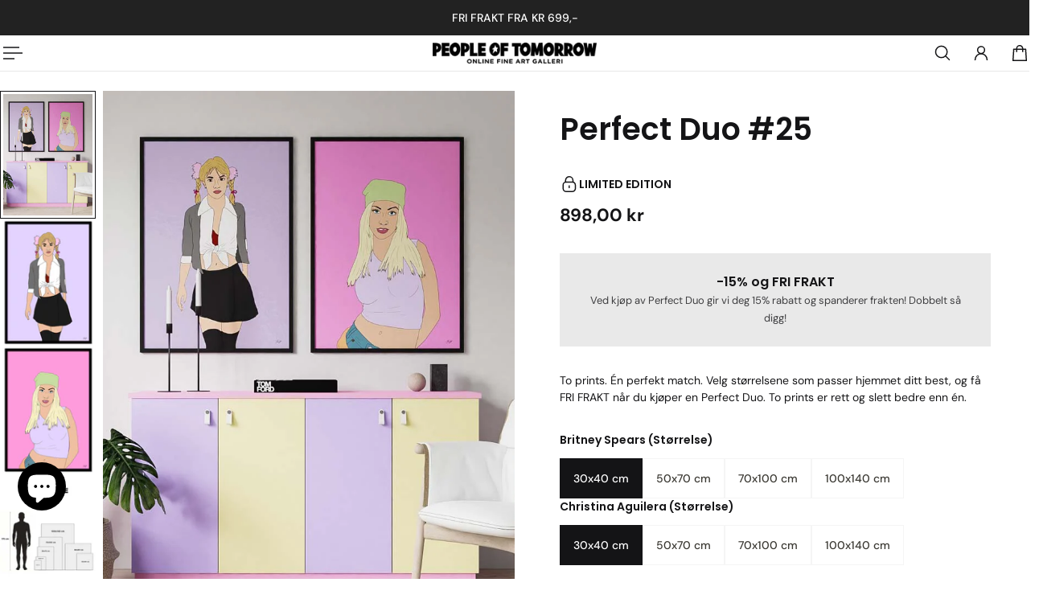

--- FILE ---
content_type: text/html; charset=utf-8
request_url: https://peopleoftomorrow.no/products/perfect-duo-58
body_size: 89841
content:
<!doctype html>
<html lang='nb'>
  <head>
    <script type="application/vnd.locksmith+json" data-locksmith>{"version":"v254","locked":false,"initialized":true,"scope":"product","access_granted":true,"access_denied":false,"requires_customer":false,"manual_lock":false,"remote_lock":false,"has_timeout":false,"remote_rendered":null,"hide_resource":false,"hide_links_to_resource":false,"transparent":true,"locks":{"all":[],"opened":[]},"keys":[],"keys_signature":"e1a9b3305b74573a8121c11fc2617eecbd37d015eb21fb4f849a27b42d39a017","state":{"template":"product.perfect-duo","theme":137959014499,"product":"perfect-duo-58","collection":null,"page":null,"blog":null,"article":null,"app":null},"now":1769590614,"path":"\/products\/perfect-duo-58","locale_root_url":"\/","canonical_url":"https:\/\/peopleoftomorrow.no\/products\/perfect-duo-58","customer_id":null,"customer_id_signature":"e1a9b3305b74573a8121c11fc2617eecbd37d015eb21fb4f849a27b42d39a017","cart":null}</script><script data-locksmith>!function(){undefined;!function(){var s=window.Locksmith={},e=document.querySelector('script[type="application/vnd.locksmith+json"]'),n=e&&e.innerHTML;if(s.state={},s.util={},s.loading=!1,n)try{s.state=JSON.parse(n)}catch(d){}if(document.addEventListener&&document.querySelector){var o,a,i,t=[76,79,67,75,83,77,73,84,72,49,49],c=function(){a=t.slice(0)},l="style",r=function(e){e&&27!==e.keyCode&&"click"!==e.type||(document.removeEventListener("keydown",r),document.removeEventListener("click",r),o&&document.body.removeChild(o),o=null)};c(),document.addEventListener("keyup",function(e){if(e.keyCode===a[0]){if(clearTimeout(i),a.shift(),0<a.length)return void(i=setTimeout(c,1e3));c(),r(),(o=document.createElement("div"))[l].width="50%",o[l].maxWidth="1000px",o[l].height="85%",o[l].border="1px rgba(0, 0, 0, 0.2) solid",o[l].background="rgba(255, 255, 255, 0.99)",o[l].borderRadius="4px",o[l].position="fixed",o[l].top="50%",o[l].left="50%",o[l].transform="translateY(-50%) translateX(-50%)",o[l].boxShadow="0 2px 5px rgba(0, 0, 0, 0.3), 0 0 100vh 100vw rgba(0, 0, 0, 0.5)",o[l].zIndex="2147483645";var t=document.createElement("textarea");t.value=JSON.stringify(JSON.parse(n),null,2),t[l].border="none",t[l].display="block",t[l].boxSizing="border-box",t[l].width="100%",t[l].height="100%",t[l].background="transparent",t[l].padding="22px",t[l].fontFamily="monospace",t[l].fontSize="14px",t[l].color="#333",t[l].resize="none",t[l].outline="none",t.readOnly=!0,o.appendChild(t),document.body.appendChild(o),t.addEventListener("click",function(e){e.stopImmediatePropagation()}),t.select(),document.addEventListener("keydown",r),document.addEventListener("click",r)}})}s.isEmbedded=-1!==window.location.search.indexOf("_ab=0&_fd=0&_sc=1"),s.path=s.state.path||window.location.pathname,s.basePath=s.state.locale_root_url.concat("/apps/locksmith").replace(/^\/\//,"/"),s.reloading=!1,s.util.console=window.console||{log:function(){},error:function(){}},s.util.makeUrl=function(e,t){var n,o=s.basePath+e,a=[],i=s.cache();for(n in i)a.push(n+"="+encodeURIComponent(i[n]));for(n in t)a.push(n+"="+encodeURIComponent(t[n]));return s.state.customer_id&&(a.push("customer_id="+encodeURIComponent(s.state.customer_id)),a.push("customer_id_signature="+encodeURIComponent(s.state.customer_id_signature))),o+=(-1===o.indexOf("?")?"?":"&")+a.join("&")},s._initializeCallbacks=[],s.on=function(e,t){if("initialize"!==e)throw'Locksmith.on() currently only supports the "initialize" event';s._initializeCallbacks.push(t)},s.initializeSession=function(e){if(!s.isEmbedded){var t=!1,n=!0,o=!0;(e=e||{}).silent&&(o=n=!(t=!0)),s.ping({silent:t,spinner:n,reload:o,callback:function(){s._initializeCallbacks.forEach(function(e){e()})}})}},s.cache=function(e){var t={};try{var n=function a(e){return(document.cookie.match("(^|; )"+e+"=([^;]*)")||0)[2]};t=JSON.parse(decodeURIComponent(n("locksmith-params")||"{}"))}catch(d){}if(e){for(var o in e)t[o]=e[o];document.cookie="locksmith-params=; expires=Thu, 01 Jan 1970 00:00:00 GMT; path=/",document.cookie="locksmith-params="+encodeURIComponent(JSON.stringify(t))+"; path=/"}return t},s.cache.cart=s.state.cart,s.cache.cartLastSaved=null,s.params=s.cache(),s.util.reload=function(){s.reloading=!0;try{window.location.href=window.location.href.replace(/#.*/,"")}catch(d){s.util.console.error("Preferred reload method failed",d),window.location.reload()}},s.cache.saveCart=function(e){if(!s.cache.cart||s.cache.cart===s.cache.cartLastSaved)return e?e():null;var t=s.cache.cartLastSaved;s.cache.cartLastSaved=s.cache.cart,fetch("/cart/update.js",{method:"POST",headers:{"Content-Type":"application/json",Accept:"application/json"},body:JSON.stringify({attributes:{locksmith:s.cache.cart}})}).then(function(e){if(!e.ok)throw new Error("Cart update failed: "+e.status);return e.json()}).then(function(){e&&e()})["catch"](function(e){if(s.cache.cartLastSaved=t,!s.reloading)throw e})},s.util.spinnerHTML='<style>body{background:#FFF}@keyframes spin{from{transform:rotate(0deg)}to{transform:rotate(360deg)}}#loading{display:flex;width:100%;height:50vh;color:#777;align-items:center;justify-content:center}#loading .spinner{display:block;animation:spin 600ms linear infinite;position:relative;width:50px;height:50px}#loading .spinner-ring{stroke:currentColor;stroke-dasharray:100%;stroke-width:2px;stroke-linecap:round;fill:none}</style><div id="loading"><div class="spinner"><svg width="100%" height="100%"><svg preserveAspectRatio="xMinYMin"><circle class="spinner-ring" cx="50%" cy="50%" r="45%"></circle></svg></svg></div></div>',s.util.clobberBody=function(e){document.body.innerHTML=e},s.util.clobberDocument=function(e){e.responseText&&(e=e.responseText),document.documentElement&&document.removeChild(document.documentElement);var t=document.open("text/html","replace");t.writeln(e),t.close(),setTimeout(function(){var e=t.querySelector("[autofocus]");e&&e.focus()},100)},s.util.serializeForm=function(e){if(e&&"FORM"===e.nodeName){var t,n,o={};for(t=e.elements.length-1;0<=t;t-=1)if(""!==e.elements[t].name)switch(e.elements[t].nodeName){case"INPUT":switch(e.elements[t].type){default:case"text":case"hidden":case"password":case"button":case"reset":case"submit":o[e.elements[t].name]=e.elements[t].value;break;case"checkbox":case"radio":e.elements[t].checked&&(o[e.elements[t].name]=e.elements[t].value);break;case"file":}break;case"TEXTAREA":o[e.elements[t].name]=e.elements[t].value;break;case"SELECT":switch(e.elements[t].type){case"select-one":o[e.elements[t].name]=e.elements[t].value;break;case"select-multiple":for(n=e.elements[t].options.length-1;0<=n;n-=1)e.elements[t].options[n].selected&&(o[e.elements[t].name]=e.elements[t].options[n].value)}break;case"BUTTON":switch(e.elements[t].type){case"reset":case"submit":case"button":o[e.elements[t].name]=e.elements[t].value}}return o}},s.util.on=function(e,i,s,t){t=t||document;var c="locksmith-"+e+i,n=function(e){var t=e.target,n=e.target.parentElement,o=t&&t.className&&(t.className.baseVal||t.className)||"",a=n&&n.className&&(n.className.baseVal||n.className)||"";("string"==typeof o&&-1!==o.split(/\s+/).indexOf(i)||"string"==typeof a&&-1!==a.split(/\s+/).indexOf(i))&&!e[c]&&(e[c]=!0,s(e))};t.attachEvent?t.attachEvent(e,n):t.addEventListener(e,n,!1)},s.util.enableActions=function(e){s.util.on("click","locksmith-action",function(e){e.preventDefault();var t=e.target;t.dataset.confirmWith&&!confirm(t.dataset.confirmWith)||(t.disabled=!0,t.innerText=t.dataset.disableWith,s.post("/action",t.dataset.locksmithParams,{spinner:!1,type:"text",success:function(e){(e=JSON.parse(e.responseText)).message&&alert(e.message),s.util.reload()}}))},e)},s.util.inject=function(e,t){var n=["data","locksmith","append"];if(-1!==t.indexOf(n.join("-"))){var o=document.createElement("div");o.innerHTML=t,e.appendChild(o)}else e.innerHTML=t;var a,i,s=e.querySelectorAll("script");for(i=0;i<s.length;++i){a=s[i];var c=document.createElement("script");if(a.type&&(c.type=a.type),a.src)c.src=a.src;else{var l=document.createTextNode(a.innerHTML);c.appendChild(l)}e.appendChild(c)}var r=e.querySelector("[autofocus]");r&&r.focus()},s.post=function(e,t,n){!1!==(n=n||{}).spinner&&s.util.clobberBody(s.util.spinnerHTML);var o={};n.container===document?(o.layout=1,n.success=function(e){s.util.clobberDocument(e)}):n.container&&(o.layout=0,n.success=function(e){var t=document.getElementById(n.container);s.util.inject(t,e),t.id===t.firstChild.id&&t.parentElement.replaceChild(t.firstChild,t)}),n.form_type&&(t.form_type=n.form_type),n.include_layout_classes!==undefined&&(t.include_layout_classes=n.include_layout_classes),n.lock_id!==undefined&&(t.lock_id=n.lock_id),s.loading=!0;var a=s.util.makeUrl(e,o),i="json"===n.type||"text"===n.type;fetch(a,{method:"POST",headers:{"Content-Type":"application/json",Accept:i?"application/json":"text/html"},body:JSON.stringify(t)}).then(function(e){if(!e.ok)throw new Error("Request failed: "+e.status);return e.text()}).then(function(e){var t=n.success||s.util.clobberDocument;t(i?{responseText:e}:e)})["catch"](function(e){if(!s.reloading)if("dashboard.weglot.com"!==window.location.host){if(!n.silent)throw alert("Something went wrong! Please refresh and try again."),e;console.error(e)}else console.error(e)})["finally"](function(){s.loading=!1})},s.postResource=function(e,t){e.path=s.path,e.search=window.location.search,e.state=s.state,e.passcode&&(e.passcode=e.passcode.trim()),e.email&&(e.email=e.email.trim()),e.state.cart=s.cache.cart,e.locksmith_json=s.jsonTag,e.locksmith_json_signature=s.jsonTagSignature,s.post("/resource",e,t)},s.ping=function(e){if(!s.isEmbedded){e=e||{};var t=function(){e.reload?s.util.reload():"function"==typeof e.callback&&e.callback()};s.post("/ping",{path:s.path,search:window.location.search,state:s.state},{spinner:!!e.spinner,silent:"undefined"==typeof e.silent||e.silent,type:"text",success:function(e){e&&e.responseText?((e=JSON.parse(e.responseText)).messages&&0<e.messages.length&&s.showMessages(e.messages),e.cart&&s.cache.cart!==e.cart?(s.cache.cart=e.cart,s.cache.saveCart(function(){t(),e.cart&&e.cart.match(/^.+:/)&&s.util.reload()})):t()):console.error("[Locksmith] Invalid result in ping callback:",e)}})}},s.timeoutMonitor=function(){var e=s.cache.cart;s.ping({callback:function(){e!==s.cache.cart||setTimeout(function(){s.timeoutMonitor()},6e4)}})},s.showMessages=function(e){var t=document.createElement("div");t.style.position="fixed",t.style.left=0,t.style.right=0,t.style.bottom="-50px",t.style.opacity=0,t.style.background="#191919",t.style.color="#ddd",t.style.transition="bottom 0.2s, opacity 0.2s",t.style.zIndex=999999,t.innerHTML="        <style>          .locksmith-ab .locksmith-b { display: none; }          .locksmith-ab.toggled .locksmith-b { display: flex; }          .locksmith-ab.toggled .locksmith-a { display: none; }          .locksmith-flex { display: flex; flex-wrap: wrap; justify-content: space-between; align-items: center; padding: 10px 20px; }          .locksmith-message + .locksmith-message { border-top: 1px #555 solid; }          .locksmith-message a { color: inherit; font-weight: bold; }          .locksmith-message a:hover { color: inherit; opacity: 0.8; }          a.locksmith-ab-toggle { font-weight: inherit; text-decoration: underline; }          .locksmith-text { flex-grow: 1; }          .locksmith-cta { flex-grow: 0; text-align: right; }          .locksmith-cta button { transform: scale(0.8); transform-origin: left; }          .locksmith-cta > * { display: block; }          .locksmith-cta > * + * { margin-top: 10px; }          .locksmith-message a.locksmith-close { flex-grow: 0; text-decoration: none; margin-left: 15px; font-size: 30px; font-family: monospace; display: block; padding: 2px 10px; }                    @media screen and (max-width: 600px) {            .locksmith-wide-only { display: none !important; }            .locksmith-flex { padding: 0 15px; }            .locksmith-flex > * { margin-top: 5px; margin-bottom: 5px; }            .locksmith-cta { text-align: left; }          }                    @media screen and (min-width: 601px) {            .locksmith-narrow-only { display: none !important; }          }        </style>      "+e.map(function(e){return'<div class="locksmith-message">'+e+"</div>"}).join(""),document.body.appendChild(t),document.body.style.position="relative",document.body.parentElement.style.paddingBottom=t.offsetHeight+"px",setTimeout(function(){t.style.bottom=0,t.style.opacity=1},50),s.util.on("click","locksmith-ab-toggle",function(e){e.preventDefault();for(var t=e.target.parentElement;-1===t.className.split(" ").indexOf("locksmith-ab");)t=t.parentElement;-1!==t.className.split(" ").indexOf("toggled")?t.className=t.className.replace("toggled",""):t.className=t.className+" toggled"}),s.util.enableActions(t)}}()}();</script>
      <script data-locksmith>Locksmith.cache.cart=null</script>

  <script data-locksmith>Locksmith.jsonTag="{\"version\":\"v254\",\"locked\":false,\"initialized\":true,\"scope\":\"product\",\"access_granted\":true,\"access_denied\":false,\"requires_customer\":false,\"manual_lock\":false,\"remote_lock\":false,\"has_timeout\":false,\"remote_rendered\":null,\"hide_resource\":false,\"hide_links_to_resource\":false,\"transparent\":true,\"locks\":{\"all\":[],\"opened\":[]},\"keys\":[],\"keys_signature\":\"e1a9b3305b74573a8121c11fc2617eecbd37d015eb21fb4f849a27b42d39a017\",\"state\":{\"template\":\"product.perfect-duo\",\"theme\":137959014499,\"product\":\"perfect-duo-58\",\"collection\":null,\"page\":null,\"blog\":null,\"article\":null,\"app\":null},\"now\":1769590614,\"path\":\"\\\/products\\\/perfect-duo-58\",\"locale_root_url\":\"\\\/\",\"canonical_url\":\"https:\\\/\\\/peopleoftomorrow.no\\\/products\\\/perfect-duo-58\",\"customer_id\":null,\"customer_id_signature\":\"e1a9b3305b74573a8121c11fc2617eecbd37d015eb21fb4f849a27b42d39a017\",\"cart\":null}";Locksmith.jsonTagSignature="62d16b6df8e6f21e68e509161738dbc9cb11d397142a454a0038db5296858f30"</script>
    <meta charset='utf-8'>
    <meta http-equiv='X-UA-Compatible' content='IE=edge'>
    <meta name='viewport' content='width=device-width,initial-scale=1'>
    <meta name='theme-color' content='scheme-dd692d5c-0dd2-4b3a-8074-fcbc974e62cf'><meta name='description' content='Vi har gjort det enklere for deg å skape den perfekte bildeveggen! La deg inspirere av våre Perfect Duos hvor vi funnet prints du kan sette sammen slik at de blir dobbelt så bra! Velg størrelser og kjøp bildeveggen.'><link rel='icon' type='image/png' href='//peopleoftomorrow.no/cdn/shop/files/favicon_web150x150.jpg?crop=center&height=32&v=1697470859&width=32'><meta property='og:site_name' content='People of Tomorrow'>
<meta property='og:url' content='https://peopleoftomorrow.no/products/perfect-duo-58'>
<meta property='og:title' content='Perfect Duo #25 | Bildevegger | People of Tomorrow'>
<meta property='og:type' content='product'>
<meta property='og:description' content='Vi har gjort det enklere for deg å skape den perfekte bildeveggen! La deg inspirere av våre Perfect Duos hvor vi funnet prints du kan sette sammen slik at de blir dobbelt så bra! Velg størrelser og kjøp bildeveggen.'><meta
    property='og:image'
    content='http://peopleoftomorrow.no/cdn/shop/files/164_ae174067-c821-4cbb-b80a-4af5bb9bc362.jpg?crop=center&height=1000&v=1697728857&width=850'
  >
  <meta
    property='og:image:secure_url'
    content='https://peopleoftomorrow.no/cdn/shop/files/164_ae174067-c821-4cbb-b80a-4af5bb9bc362.jpg?crop=center&height=1000&v=1697728857&width=850'
  >
  <meta property='og:image:width' content='850'>
  <meta property='og:image:height' content='1000'><meta property='og:price:amount' content='898,00'>
  <meta property='og:price:currency' content='NOK'><meta name='twitter:card' content='summary_large_image'>
<meta name='twitter:title' content='Perfect Duo #25 | Bildevegger | People of Tomorrow'>
<meta name='twitter:description' content='Vi har gjort det enklere for deg å skape den perfekte bildeveggen! La deg inspirere av våre Perfect Duos hvor vi funnet prints du kan sette sammen slik at de blir dobbelt så bra! Velg størrelser og kjøp bildeveggen.'>

    <link rel='canonical' href='https://peopleoftomorrow.no/products/perfect-duo-58'>
    <link rel='preconnect' href='https://cdn.shopify.com' crossorigin>
    <link rel='preconnect' href='https://fonts.shopifycdn.com' crossorigin>

    <title>
      Perfect Duo #25 | Bildevegger | People of Tomorrow
</title>

    <style data-shopify>:root{/* product card */--gsc-product-card-title-font-family:Poppins, sans-serif;--gsc-product-card-title-font-style:normal;--gsc-product-card-title-font-weight:600;--gsc-product-card-title-transform:normal;--gsc-product-card-title-letter-spacing:0px;--gsc-product-card-title-font-size:calc(1.4rem * 0.8);--gsc-product-card-title-line-height:calc(22 / 14);--gsc-product-card-price-font-family:"DM Sans", sans-serif;--gsc-product-card-price-font-size:var(--gsc-product-card-price-font-size-xs);--gsc-product-card-price-line-height:var(--gsc-product-card-price-line-height-xs);--gsc-product-card-price-font-weight:400;--gsc-product-sale-badge-background:rgba(253, 0, 0, 1.0); --gsc-product-sale-badge-color:rgba(20, 20, 22, 1.0);--gsc-product-sold-out-badge-background:rgb(255, 255, 255);--gsc-product-sold-out-badge-color:228, 20, 20;--gsc-product-custom-badge-1-background:rgba(255, 2, 2, 1.0);--gsc-product-custom-badge-1-color:rgba(255, 255, 255, 1.0);--gsc-product-custom-badge-2-background:linear-gradient(90deg, rgba(122, 92, 27, 1), rgba(201, 164, 65, 1) 25%, rgba(245, 226, 138, 1) 50%, rgba(201, 164, 65, 1) 75%, rgba(122, 92, 27, 1) 100%);--gsc-product-custom-badge-2-color:rgba(255, 255, 255, 1.0);--gsc-product-custom-badge-3-background:rgba(20, 20, 22, 1.0);--gsc-product-custom-badge-3-color:rgba(255, 255, 255, 1.0);--gsc-rating-stars-color:#f49a13;/* product and product card badges */--gsc-product-highlight-price-color:rgba(253, 0, 0, 1.0);--gsc-product-sale-amount-badge-background:rgba(253, 0, 0, 1.0);--gsc-product-sale-amount-badge-color:rgba(255, 255, 255, 1.0);/* cart icon in header */--gsc-header-cart-icon-background-color:#e1ff3e;--gsc-header-cart-icon-text-color:#383930;/* shipping bar */--gsc-free-shipping-bar-message-color:#141416;--gsc-free-shipping-bar-size:6px;--gsc-free-shipping-bar-bg-high:#141416;--gsc-free-shipping-bar-color:linear-gradient(90deg, rgba(255, 167, 35, 1), rgba(165, 255, 51, 1) 100%);/* headings */--gsc-headings-font-family:Poppins, sans-serif;--gsc-headings-font-style:normal;--gsc-headings-font-weight:600;--gsc-headings-text-transform:normal;--gsc-headings-letter-spacing:0px;--gsc-headings-word-spacing:0rem;--gsc-headings-font-scale:1.0;/* body text */--gsc-body-font-family:"DM Sans", sans-serif;--gsc-body-font-style:normal;--gsc-body-font-weight:400;--gsc-body-font-scale:1.0;--gsc-body-font-opacity:100%;--gsc-body-font-letter-spacing:0px;/* button */--gsc-button-font-family:"DM Sans", sans-serif;--gsc-button-font-style:normal;--gsc-button-font-weight:500;--gsc-button-letter-spacing:0px;--gsc-button-font-size:calc(1.4rem * 1.1);--gsc-button-line-height:calc(22 / 14);--gsc-button-text-transform:uppercase;/* menu */--gsc-header-font-family:"DM Sans", sans-serif;--gsc-header-font-style:normal;--gsc-header-font-weight:400;--gsc-header-font-case:normal;--gsc-header-first-level-font-size:calc(var(--gsc-fz-11) * 1.0);--gsc-header-first-level-letter-spacing:0px;--gsc-header-second-level-font-size:calc(var(--gsc-fz-11) * 0.8);--gsc-header-third-level-font-size:calc(var(--gsc-fz-11) * 0.8);--gsc-drawer-font-family:"DM Sans", sans-serif;--gsc-drawer-font-style:normal;--gsc-drawer-font-weight:400;--gsc-drawer-font-case:normal;--gsc-drawer-first-level-font-size:calc(var(--gsc-fz-11) * 1.0);--gsc-drawer-first-level-letter-spacing:0px;--gsc-drawer-second-level-font-size:calc(var(--gsc-fz-11) * 0.8);--gsc-drawer-third-level-font-size:calc(var(--gsc-fz-11) * 0.8);--gsc-menu-line-height:calc(24 / 16);/* header icons */--gsc-header-icons-font-family:"DM Sans", sans-serif;--gsc-header-icons-font-style:normal;--gsc-header-icons-font-weight:400;--gsc-header-icons-font-letter-spacing:0px;--gsc-header-icons-font-size:calc(var(--gsc-fz-11) * 1.0);--gsc-header-icons-line-height:calc(var(--gsc-header-icons-font-size) * 1.5);--gsc-header-icons-gap:calc(10px * 1.0);--gsc-header-icons-text-transform:normal;/* icons */--gsc-blockquote-icon:url(//peopleoftomorrow.no/cdn/shop/t/16/assets/blockquote-icon_small.png?v=135287403125014426651761743278);/* container */--gsc-page-width:2560px;--gsc-aside-padding-size:var(--gsc-padding-inline-l);--gsc-modals-and-header-paddings:min(20px, var(--gsc-padding-inline-l));/* drawers and modals */--gsc-drawer-transition-duration:0.5s;--gsc-drawer-transition-timing:cubic-bezier(0.24, 0.25, 0, 1);--gsc-drawer-modal-shadow:none;--gsc-default-card-image-ratio:var(--gsc-portrait-image-ratio);--gsc-default-card-image-ratio-numeric:var(--gsc-portrait-image-ratio-numeric);--gsc-default-shape-fill-mode:cover;}body{--gsc-body-overlay-color:20 20 22 / 0.34;--gsc-body-overlay-opacity:66.0%;--gsc-body-overlay-blur:2.5px;--gsc-primary-button-border-width:2px;--gsc-secondary-button-border-width:2px;--gsc-tertiary-button-border-width:2px;}.color-1{--gsc-text-color:59, 57, 51;--gsc-background-color:255, 253, 245;--gsc-background-color-hover:#fff8dc;--gsc-foreground-color:242, 239, 227;--gsc-border-color:239, 235, 221;--gsc-primary-button-text-color:#fffdf5;--gsc-primary-button-bg-color:#ff8329;--gsc-primary-button-bg-color-rgb:255, 131, 41;--gsc-primary-button-bg-hover:#ff6b00;--gsc-primary-button-border-color:#ff8329;--gsc-primary-button-blur:2px;--gsc-secondary-button-text-color:#ff8329;--gsc-secondary-button-bg-color:rgba(0,0,0,0);--gsc-secondary-button-bg-color-rgb:0, 0, 0;--gsc-secondary-button-bg-hover:rgba(20, 20, 20, 0.0);--gsc-secondary-button-border-color:#ff8329;--gsc-secondary-button-blur:unset;--gsc-tertiary-button-text-color:#1e1e1e;--gsc-tertiary-button-bg-color:#9def1b54;--gsc-tertiary-button-bg-color-rgb:157, 239, 27;--gsc-tertiary-button-bg-hover:rgba(135, 210, 15, 0.33);--gsc-tertiary-button-border-color:#a8ca27;--gsc-tertiary-button-blur:2px;--gsc-link-button-text-color:#ff8329;--gsc-inputs-text-color:#3b3933;--gsc-inputs-text-color-rgb:59, 57, 51;--gsc-inputs-bg-color:#f2efe3;--gsc-inputs-bg-color-rgb:242, 239, 227;--gsc-inputs-bg-color-hover:#ede9d9;--gsc-inputs-controls-bg-color-hover:#eae5d2;--gsc-inputs-border-color:#efebdd;--gsc-inputs-border-color-rgb:239, 235, 221;}.color-2{--gsc-text-color:59, 57, 51;--gsc-background-color:242, 239, 227;--gsc-background-color-hover:#eae5d2;--gsc-foreground-color:236, 232, 218;--gsc-border-color:230, 225, 209;--gsc-primary-button-text-color:#ffffff;--gsc-primary-button-bg-color:#ffbf1a;--gsc-primary-button-bg-color-rgb:255, 191, 26;--gsc-primary-button-bg-hover:#f0ad00;--gsc-primary-button-border-color:#ffbf1a;--gsc-primary-button-blur:2px;--gsc-secondary-button-text-color:#ffbf1a;--gsc-secondary-button-bg-color:rgba(0,0,0,0);--gsc-secondary-button-bg-color-rgb:0, 0, 0;--gsc-secondary-button-bg-hover:rgba(20, 20, 20, 0.0);--gsc-secondary-button-border-color:#ffbf1a;--gsc-secondary-button-blur:unset;--gsc-tertiary-button-text-color:#ffffff;--gsc-tertiary-button-bg-color:#0e121b;--gsc-tertiary-button-bg-color-rgb:14, 18, 27;--gsc-tertiary-button-bg-hover:#1c2436;--gsc-tertiary-button-border-color:#0e121b;--gsc-tertiary-button-blur:2px;--gsc-link-button-text-color:#3b3933;--gsc-inputs-text-color:#3b3933;--gsc-inputs-text-color-rgb:59, 57, 51;--gsc-inputs-bg-color:#ece8da;--gsc-inputs-bg-color-rgb:236, 232, 218;--gsc-inputs-bg-color-hover:#e7e2d0;--gsc-inputs-controls-bg-color-hover:#e3dec9;--gsc-inputs-border-color:#e6e1d1;--gsc-inputs-border-color-rgb:230, 225, 209;}.color-3{--gsc-text-color:255, 253, 245;--gsc-background-color:34, 34, 34;--gsc-background-color-hover:#2f2f2f;--gsc-foreground-color:45, 45, 45;--gsc-border-color:73, 73, 73;--gsc-primary-button-text-color:#222222;--gsc-primary-button-bg-color:#f0ff2e;--gsc-primary-button-bg-color-rgb:240, 255, 46;--gsc-primary-button-bg-hover:#edff05;--gsc-primary-button-border-color:#f0ff2e;--gsc-primary-button-blur:2px;--gsc-secondary-button-text-color:#f0ff2e;--gsc-secondary-button-bg-color:rgba(0,0,0,0);--gsc-secondary-button-bg-color-rgb:0, 0, 0;--gsc-secondary-button-bg-hover:rgba(20, 20, 20, 0.0);--gsc-secondary-button-border-color:#f0ff2e;--gsc-secondary-button-blur:unset;--gsc-tertiary-button-text-color:#222222;--gsc-tertiary-button-bg-color:#ffffff;--gsc-tertiary-button-bg-color-rgb:255, 255, 255;--gsc-tertiary-button-bg-hover:#ebebeb;--gsc-tertiary-button-border-color:#ffffff;--gsc-tertiary-button-blur:2px;--gsc-link-button-text-color:#222222;--gsc-inputs-text-color:#fffdf5;--gsc-inputs-text-color-rgb:255, 253, 245;--gsc-inputs-bg-color:#2d2d2d;--gsc-inputs-bg-color-rgb:45, 45, 45;--gsc-inputs-bg-color-hover:#353535;--gsc-inputs-controls-bg-color-hover:#3a3a3a;--gsc-inputs-border-color:#cacaca;--gsc-inputs-border-color-rgb:202, 202, 202;}.color-4{--gsc-text-color:59, 57, 51;--gsc-background-color:249, 255, 46;--gsc-background-color-hover:#f8ff15;--gsc-foreground-color:255, 231, 19;--gsc-border-color:255, 239, 95;--gsc-primary-button-text-color:#f9ff2e;--gsc-primary-button-bg-color:#8729ff;--gsc-primary-button-bg-color-rgb:135, 41, 255;--gsc-primary-button-bg-hover:#7000ff;--gsc-primary-button-border-color:#8729ff;--gsc-primary-button-blur:2px;--gsc-secondary-button-text-color:#8729ff;--gsc-secondary-button-bg-color:rgba(0,0,0,0);--gsc-secondary-button-bg-color-rgb:0, 0, 0;--gsc-secondary-button-bg-hover:rgba(20, 20, 20, 0.0);--gsc-secondary-button-border-color:#8729ff;--gsc-secondary-button-blur:unset;--gsc-tertiary-button-text-color:#ffffff;--gsc-tertiary-button-bg-color:#000000;--gsc-tertiary-button-bg-color-rgb:0, 0, 0;--gsc-tertiary-button-bg-hover:#141414;--gsc-tertiary-button-border-color:#000000;--gsc-tertiary-button-blur:2px;--gsc-link-button-text-color:#3b3933;--gsc-inputs-text-color:#3b3933;--gsc-inputs-text-color-rgb:59, 57, 51;--gsc-inputs-bg-color:#ffe713;--gsc-inputs-bg-color-rgb:255, 231, 19;--gsc-inputs-bg-color-hover:#ffe504;--gsc-inputs-controls-bg-color-hover:#f9df00;--gsc-inputs-border-color:#ffe713;--gsc-inputs-border-color-rgb:255, 231, 19;}.color-5{--gsc-text-color:243, 252, 129;--gsc-background-color:61, 70, 48;--gsc-background-color-hover:#4a553a;--gsc-foreground-color:37, 40, 43;--gsc-border-color:55, 62, 45;--gsc-primary-button-text-color:#3d4630;--gsc-primary-button-bg-color:#ffbf1a;--gsc-primary-button-bg-color-rgb:255, 191, 26;--gsc-primary-button-bg-hover:#f0ad00;--gsc-primary-button-border-color:#ffbf1a;--gsc-primary-button-blur:2px;--gsc-secondary-button-text-color:#ffbf1a;--gsc-secondary-button-bg-color:rgba(0,0,0,0);--gsc-secondary-button-bg-color-rgb:0, 0, 0;--gsc-secondary-button-bg-hover:rgba(20, 20, 20, 0.0);--gsc-secondary-button-border-color:#ffbf1a;--gsc-secondary-button-blur:unset;--gsc-tertiary-button-text-color:#ffffff;--gsc-tertiary-button-bg-color:#000000;--gsc-tertiary-button-bg-color-rgb:0, 0, 0;--gsc-tertiary-button-bg-hover:#141414;--gsc-tertiary-button-border-color:#000000;--gsc-tertiary-button-blur:2px;--gsc-link-button-text-color:#f3fc81;--gsc-inputs-text-color:#f3fc81;--gsc-inputs-text-color-rgb:243, 252, 129;--gsc-inputs-bg-color:#25282b;--gsc-inputs-bg-color-rgb:37, 40, 43;--gsc-inputs-bg-color-hover:#2c3033;--gsc-inputs-controls-bg-color-hover:#313539;--gsc-inputs-border-color:#25282b;--gsc-inputs-border-color-rgb:37, 40, 43;}.color-6{--gsc-text-color:243, 252, 129;--gsc-background-color:37, 50, 48;--gsc-background-color-hover:#30413e;--gsc-foreground-color:50, 63, 61;--gsc-border-color:57, 73, 70;--gsc-primary-button-text-color:#253230;--gsc-primary-button-bg-color:#e1ff3e;--gsc-primary-button-bg-color-rgb:225, 255, 62;--gsc-primary-button-bg-hover:#dbff15;--gsc-primary-button-border-color:#e1ff3e;--gsc-primary-button-blur:2px;--gsc-secondary-button-text-color:#e1ff3e;--gsc-secondary-button-bg-color:rgba(0,0,0,0);--gsc-secondary-button-bg-color-rgb:0, 0, 0;--gsc-secondary-button-bg-hover:rgba(20, 20, 20, 0.0);--gsc-secondary-button-border-color:#e1ff3e;--gsc-secondary-button-blur:unset;--gsc-tertiary-button-text-color:#ffffff;--gsc-tertiary-button-bg-color:#000000;--gsc-tertiary-button-bg-color-rgb:0, 0, 0;--gsc-tertiary-button-bg-hover:#141414;--gsc-tertiary-button-border-color:#000000;--gsc-tertiary-button-blur:2px;--gsc-link-button-text-color:#f3fc81;--gsc-inputs-text-color:#f3fc81;--gsc-inputs-text-color-rgb:243, 252, 129;--gsc-inputs-bg-color:#323f3d;--gsc-inputs-bg-color-rgb:50, 63, 61;--gsc-inputs-bg-color-hover:#394845;--gsc-inputs-controls-bg-color-hover:#3d4d4b;--gsc-inputs-border-color:#323f3d;--gsc-inputs-border-color-rgb:50, 63, 61;}.color-7{--gsc-text-color:54, 52, 46;--gsc-background-color:247, 209, 73;--gsc-background-color-hover:#f6cb31;--gsc-foreground-color:254, 250, 232;--gsc-border-color:255, 229, 136;--gsc-primary-button-text-color:#fffdf5;--gsc-primary-button-bg-color:#ff8329;--gsc-primary-button-bg-color-rgb:255, 131, 41;--gsc-primary-button-bg-hover:#ff6b00;--gsc-primary-button-border-color:#ff8329;--gsc-primary-button-blur:2px;--gsc-secondary-button-text-color:#ff8329;--gsc-secondary-button-bg-color:rgba(0,0,0,0);--gsc-secondary-button-bg-color-rgb:0, 0, 0;--gsc-secondary-button-bg-hover:rgba(20, 20, 20, 0.0);--gsc-secondary-button-border-color:#ff8329;--gsc-secondary-button-blur:unset;--gsc-tertiary-button-text-color:#ffffff;--gsc-tertiary-button-bg-color:#000000;--gsc-tertiary-button-bg-color-rgb:0, 0, 0;--gsc-tertiary-button-bg-hover:#141414;--gsc-tertiary-button-border-color:#000000;--gsc-tertiary-button-blur:2px;--gsc-link-button-text-color:#36342e;--gsc-inputs-text-color:#36342e;--gsc-inputs-text-color-rgb:54, 52, 46;--gsc-inputs-bg-color:#fefae8;--gsc-inputs-bg-color-rgb:254, 250, 232;--gsc-inputs-bg-color-hover:#fdf7d9;--gsc-inputs-controls-bg-color-hover:#fdf5d0;--gsc-inputs-border-color:#efebdd;--gsc-inputs-border-color-rgb:239, 235, 221;}.color-8{--gsc-text-color:255, 251, 193;--gsc-background-color:176, 65, 38;--gsc-background-color-hover:#c5492b;--gsc-foreground-color:255, 105, 58;--gsc-border-color:218, 90, 50;--gsc-primary-button-text-color:#7e2e1b;--gsc-primary-button-bg-color:#eeff31;--gsc-primary-button-bg-color-rgb:238, 255, 49;--gsc-primary-button-bg-hover:#ebff08;--gsc-primary-button-border-color:#eeff31;--gsc-primary-button-blur:2px;--gsc-secondary-button-text-color:#eeff31;--gsc-secondary-button-bg-color:rgba(0,0,0,0);--gsc-secondary-button-bg-color-rgb:0, 0, 0;--gsc-secondary-button-bg-hover:rgba(20, 20, 20, 0.0);--gsc-secondary-button-border-color:#eeff31;--gsc-secondary-button-blur:unset;--gsc-tertiary-button-text-color:#1e1e1e;--gsc-tertiary-button-bg-color:#9def1b54;--gsc-tertiary-button-bg-color-rgb:157, 239, 27;--gsc-tertiary-button-bg-hover:rgba(135, 210, 15, 0.33);--gsc-tertiary-button-border-color:#a8ca27;--gsc-tertiary-button-blur:2px;--gsc-link-button-text-color:#fffbc1;--gsc-inputs-text-color:#fffbc1;--gsc-inputs-text-color-rgb:255, 251, 193;--gsc-inputs-bg-color:#ff693a;--gsc-inputs-bg-color-rgb:255, 105, 58;--gsc-inputs-bg-color-hover:#ff5d2b;--gsc-inputs-controls-bg-color-hover:#ff5621;--gsc-inputs-border-color:#ff693a;--gsc-inputs-border-color-rgb:255, 105, 58;}.color-9{--gsc-text-color:0, 0, 0;--gsc-background-color:255, 255, 255;--gsc-background-color-hover:#f2f2f2;--gsc-foreground-color:244, 244, 244;--gsc-border-color:239, 239, 239;--gsc-primary-button-text-color:#ffffff;--gsc-primary-button-bg-color:#000000;--gsc-primary-button-bg-color-rgb:0, 0, 0;--gsc-primary-button-bg-hover:#141414;--gsc-primary-button-border-color:#000000;--gsc-primary-button-blur:2px;--gsc-secondary-button-text-color:#ffffff;--gsc-secondary-button-bg-color:#000000;--gsc-secondary-button-bg-color-rgb:0, 0, 0;--gsc-secondary-button-bg-hover:#141414;--gsc-secondary-button-border-color:#000000;--gsc-secondary-button-blur:2px;--gsc-tertiary-button-text-color:#ffffff;--gsc-tertiary-button-bg-color:#000000;--gsc-tertiary-button-bg-color-rgb:0, 0, 0;--gsc-tertiary-button-bg-hover:#141414;--gsc-tertiary-button-border-color:#000000;--gsc-tertiary-button-blur:2px;--gsc-link-button-text-color:#000000;--gsc-inputs-text-color:#000000;--gsc-inputs-text-color-rgb:0, 0, 0;--gsc-inputs-bg-color:#f4f4f4;--gsc-inputs-bg-color-rgb:244, 244, 244;--gsc-inputs-bg-color-hover:#ececec;--gsc-inputs-controls-bg-color-hover:#e7e7e7;--gsc-inputs-border-color:#efefef;--gsc-inputs-border-color-rgb:239, 239, 239;}.color-10{--gsc-text-color:255, 255, 255;--gsc-background-color:0, 0, 0;--gsc-background-color-hover:#0d0d0d;--gsc-foreground-color:59, 59, 59;--gsc-border-color:73, 73, 73;--gsc-primary-button-text-color:#000000;--gsc-primary-button-bg-color:#ffffff;--gsc-primary-button-bg-color-rgb:255, 255, 255;--gsc-primary-button-bg-hover:#ebebeb;--gsc-primary-button-border-color:#ffffff;--gsc-primary-button-blur:2px;--gsc-secondary-button-text-color:#ffffff;--gsc-secondary-button-bg-color:#ec008c;--gsc-secondary-button-bg-color-rgb:236, 0, 140;--gsc-secondary-button-bg-hover:#ff16a0;--gsc-secondary-button-border-color:#ec008c;--gsc-secondary-button-blur:2px;--gsc-tertiary-button-text-color:#000000;--gsc-tertiary-button-bg-color:#ffffff;--gsc-tertiary-button-bg-color-rgb:255, 255, 255;--gsc-tertiary-button-bg-hover:#ebebeb;--gsc-tertiary-button-border-color:#ffffff;--gsc-tertiary-button-blur:2px;--gsc-link-button-text-color:#ffffff;--gsc-inputs-text-color:#ffffff;--gsc-inputs-text-color-rgb:255, 255, 255;--gsc-inputs-bg-color:#323232;--gsc-inputs-bg-color-rgb:50, 50, 50;--gsc-inputs-bg-color-hover:#3a3a3a;--gsc-inputs-controls-bg-color-hover:#3f3f3f;--gsc-inputs-border-color:#424242;--gsc-inputs-border-color-rgb:66, 66, 66;}.color-scheme-c25cf7e1-42e3-428d-a008-0ae83cc2e3da{--gsc-text-color:255, 255, 255;--gsc-background-color:34, 34, 34;--gsc-background-color-hover:#2f2f2f;--gsc-foreground-color:242, 239, 227;--gsc-border-color:239, 235, 221;--gsc-primary-button-text-color:#ffffff;--gsc-primary-button-bg-color:#ec008c;--gsc-primary-button-bg-color-rgb:236, 0, 140;--gsc-primary-button-bg-hover:#ff16a0;--gsc-primary-button-border-color:#ec008c;--gsc-primary-button-blur:2px;--gsc-secondary-button-text-color:#ffffff;--gsc-secondary-button-bg-color:#ec008c;--gsc-secondary-button-bg-color-rgb:236, 0, 140;--gsc-secondary-button-bg-hover:#ff16a0;--gsc-secondary-button-border-color:#ec008c;--gsc-secondary-button-blur:2px;--gsc-tertiary-button-text-color:#1e1e1e;--gsc-tertiary-button-bg-color:#9def1b54;--gsc-tertiary-button-bg-color-rgb:157, 239, 27;--gsc-tertiary-button-bg-hover:rgba(135, 210, 15, 0.33);--gsc-tertiary-button-border-color:#a8ca27;--gsc-tertiary-button-blur:2px;--gsc-link-button-text-color:#ff8329;--gsc-inputs-text-color:#3b3933;--gsc-inputs-text-color-rgb:59, 57, 51;--gsc-inputs-bg-color:#f2efe3;--gsc-inputs-bg-color-rgb:242, 239, 227;--gsc-inputs-bg-color-hover:#ede9d9;--gsc-inputs-controls-bg-color-hover:#eae5d2;--gsc-inputs-border-color:#efebdd;--gsc-inputs-border-color-rgb:239, 235, 221;}body,.color-scheme-dd692d5c-0dd2-4b3a-8074-fcbc974e62cf{--gsc-text-color:20, 20, 22;--gsc-background-color:255, 255, 255;--gsc-background-color-hover:#f2f2f2;--gsc-foreground-color:245, 245, 245;--gsc-border-color:231, 231, 231;--gsc-primary-button-text-color:#ffffff;--gsc-primary-button-bg-color:#141416;--gsc-primary-button-bg-color-rgb:20, 20, 22;--gsc-primary-button-bg-hover:#27272b;--gsc-primary-button-border-color:#ffffff;--gsc-primary-button-blur:2px;--gsc-secondary-button-text-color:#141416;--gsc-secondary-button-bg-color:#f5f5f5;--gsc-secondary-button-bg-color-rgb:245, 245, 245;--gsc-secondary-button-bg-hover:#e1e1e1;--gsc-secondary-button-border-color:#f5f5f5;--gsc-secondary-button-blur:2px;--gsc-tertiary-button-text-color:#1e1e1e;--gsc-tertiary-button-bg-color:#9def1b54;--gsc-tertiary-button-bg-color-rgb:157, 239, 27;--gsc-tertiary-button-bg-hover:rgba(135, 210, 15, 0.33);--gsc-tertiary-button-border-color:#a8ca27;--gsc-tertiary-button-blur:2px;--gsc-link-button-text-color:#ec008c;--gsc-inputs-text-color:#3b3933;--gsc-inputs-text-color-rgb:59, 57, 51;--gsc-inputs-bg-color:#f5f5f5;--gsc-inputs-bg-color-rgb:245, 245, 245;--gsc-inputs-bg-color-hover:#ededed;--gsc-inputs-controls-bg-color-hover:#e8e8e8;--gsc-inputs-border-color:#f5f5f5;--gsc-inputs-border-color-rgb:245, 245, 245;}.color-scheme-05c7255a-3520-452d-a855-33c5cd334888{--gsc-text-color:20, 20, 22;--gsc-background-color:247, 245, 245;--gsc-background-color-hover:#ece7e7;--gsc-foreground-color:242, 239, 227;--gsc-border-color:239, 235, 221;--gsc-primary-button-text-color:#ffffff;--gsc-primary-button-bg-color:#141416;--gsc-primary-button-bg-color-rgb:20, 20, 22;--gsc-primary-button-bg-hover:#27272b;--gsc-primary-button-border-color:#141416;--gsc-primary-button-blur:2px;--gsc-secondary-button-text-color:#ff8329;--gsc-secondary-button-bg-color:rgba(0,0,0,0);--gsc-secondary-button-bg-color-rgb:0, 0, 0;--gsc-secondary-button-bg-hover:rgba(20, 20, 20, 0.0);--gsc-secondary-button-border-color:#ff8329;--gsc-secondary-button-blur:unset;--gsc-tertiary-button-text-color:#1e1e1e;--gsc-tertiary-button-bg-color:#9def1b54;--gsc-tertiary-button-bg-color-rgb:157, 239, 27;--gsc-tertiary-button-bg-hover:rgba(135, 210, 15, 0.33);--gsc-tertiary-button-border-color:#a8ca27;--gsc-tertiary-button-blur:2px;--gsc-link-button-text-color:#ff8329;--gsc-inputs-text-color:#3b3933;--gsc-inputs-text-color-rgb:59, 57, 51;--gsc-inputs-bg-color:#f2efe3;--gsc-inputs-bg-color-rgb:242, 239, 227;--gsc-inputs-bg-color-hover:#ede9d9;--gsc-inputs-controls-bg-color-hover:#eae5d2;--gsc-inputs-border-color:#efebdd;--gsc-inputs-border-color-rgb:239, 235, 221;}body,.color-1,.color-2,.color-3,.color-4,.color-5,.color-6,.color-7,.color-8,.color-9,.color-10,.color-scheme-c25cf7e1-42e3-428d-a008-0ae83cc2e3da,.color-scheme-dd692d5c-0dd2-4b3a-8074-fcbc974e62cf,.color-scheme-05c7255a-3520-452d-a855-33c5cd334888{--gsc-white-color:255, 255, 255;--gsc-black-color:0, 0, 0;--gsc-green-color:83, 158, 58;--gsc-yellow-color:255, 165, 29;--gsc-red-color:195, 59, 59;--gsc-blue-color:62, 46, 255;--gsc-text-color-0:rgba(var(--gsc-text-color), 0);--gsc-text-color-5:rgba(var(--gsc-text-color), 0.05);--gsc-text-color-10:rgba(var(--gsc-text-color), 0.1);--gsc-text-color-15:rgba(var(--gsc-text-color), 0.15);--gsc-text-color-20:rgba(var(--gsc-text-color), 0.2);--gsc-text-color-25:rgba(var(--gsc-text-color), 0.25);--gsc-text-color-30:rgba(var(--gsc-text-color), 0.3);--gsc-text-color-35:rgba(var(--gsc-text-color), 0.35);--gsc-text-color-40:rgba(var(--gsc-text-color), 0.4);--gsc-text-color-45:rgba(var(--gsc-text-color), 0.45);--gsc-text-color-50:rgba(var(--gsc-text-color), 0.5);--gsc-text-color-55:rgba(var(--gsc-text-color), 0.55);--gsc-text-color-60:rgba(var(--gsc-text-color), 0.6);--gsc-text-color-65:rgba(var(--gsc-text-color), 0.65);--gsc-text-color-70:rgba(var(--gsc-text-color), 0.7);--gsc-text-color-75:rgba(var(--gsc-text-color), 0.75);--gsc-text-color-80:rgba(var(--gsc-text-color), 0.8);--gsc-text-color-85:rgba(var(--gsc-text-color), 0.85);--gsc-text-color-90:rgba(var(--gsc-text-color), 0.9);--gsc-text-color-95:rgba(var(--gsc-text-color), 0.95);--gsc-text-color-100:rgba(var(--gsc-text-color), 1);--gsc-background-color-0:rgba(var(--gsc-background-color), 0);--gsc-background-color-5:rgba(var(--gsc-background-color), 0.05);--gsc-background-color-10:rgba(var(--gsc-background-color), 0.1);--gsc-background-color-15:rgba(var(--gsc-background-color), 0.15);--gsc-background-color-20:rgba(var(--gsc-background-color), 0.2);--gsc-background-color-25:rgba(var(--gsc-background-color), 0.25);--gsc-background-color-30:rgba(var(--gsc-background-color), 0.3);--gsc-background-color-35:rgba(var(--gsc-background-color), 0.35);--gsc-background-color-40:rgba(var(--gsc-background-color), 0.4);--gsc-background-color-45:rgba(var(--gsc-background-color), 0.45);--gsc-background-color-50:rgba(var(--gsc-background-color), 0.5);--gsc-background-color-55:rgba(var(--gsc-background-color), 0.55);--gsc-background-color-60:rgba(var(--gsc-background-color), 0.6);--gsc-background-color-65:rgba(var(--gsc-background-color), 0.65);--gsc-background-color-70:rgba(var(--gsc-background-color), 0.7);--gsc-background-color-75:rgba(var(--gsc-background-color), 0.75);--gsc-background-color-80:rgba(var(--gsc-background-color), 0.8);--gsc-background-color-85:rgba(var(--gsc-background-color), 0.85);--gsc-background-color-90:rgba(var(--gsc-background-color), 0.9);--gsc-background-color-95:rgba(var(--gsc-background-color), 0.95);--gsc-background-color-100:rgba(var(--gsc-background-color), 1);--gsc-foreground-color-0:rgba(var(--gsc-foreground-color), 0);--gsc-foreground-color-5:rgba(var(--gsc-foreground-color), 0.05);--gsc-foreground-color-10:rgba(var(--gsc-foreground-color), 0.1);--gsc-foreground-color-15:rgba(var(--gsc-foreground-color), 0.15);--gsc-foreground-color-20:rgba(var(--gsc-foreground-color), 0.2);--gsc-foreground-color-25:rgba(var(--gsc-foreground-color), 0.25);--gsc-foreground-color-30:rgba(var(--gsc-foreground-color), 0.3);--gsc-foreground-color-35:rgba(var(--gsc-foreground-color), 0.35);--gsc-foreground-color-40:rgba(var(--gsc-foreground-color), 0.4);--gsc-foreground-color-45:rgba(var(--gsc-foreground-color), 0.45);--gsc-foreground-color-50:rgba(var(--gsc-foreground-color), 0.5);--gsc-foreground-color-55:rgba(var(--gsc-foreground-color), 0.55);--gsc-foreground-color-60:rgba(var(--gsc-foreground-color), 0.6);--gsc-foreground-color-65:rgba(var(--gsc-foreground-color), 0.65);--gsc-foreground-color-70:rgba(var(--gsc-foreground-color), 0.7);--gsc-foreground-color-75:rgba(var(--gsc-foreground-color), 0.75);--gsc-foreground-color-80:rgba(var(--gsc-foreground-color), 0.8);--gsc-foreground-color-85:rgba(var(--gsc-foreground-color), 0.85);--gsc-foreground-color-90:rgba(var(--gsc-foreground-color), 0.9);--gsc-foreground-color-95:rgba(var(--gsc-foreground-color), 0.95);--gsc-foreground-color-100:rgba(var(--gsc-foreground-color), 1);--gsc-primary-button-bg-color-90:rgba(var(--gsc-primary-button-bg-color-rgb), 0.9);--gsc-primary-button-bg-color-100:rgba(var(--gsc-primary-button-bg-color-rgb), 1);--gsc-primary-button-text-color-100:rgba(var(--gsc-primary-button-text-color), 1);--gsc-secondary-button-bg-color-90:rgba(var(--gsc-secondary-button-bg-color-rgb), 0.9);--gsc-secondary-button-bg-color-100:rgba(var(--gsc-secondary-button-bg-color-rgb), 1);--gsc-secondary-button-text-color-100:rgba(var(--gsc-secondary-button-text-color), 1);--gsc-tertiary-button-bg-color-90:rgba(var(--gsc-tertiary-button-bg-color-rgb), 0.9);--gsc-tertiary-button-bg-color-100:rgba(var(--gsc-tertiary-button-bg-color-rgb), 1);--gsc-tertiary-button-text-color-100:rgba(var(--gsc-tertiary-button-text-color), 1);--gsc-border-color-100:rgba(var(--gsc-border-color), 1);--gsc-white-color-0:rgba(var(--gsc-white-color), 0);--gsc-white-color-5:rgba(var(--gsc-white-color), 0.05);--gsc-white-color-10:rgba(var(--gsc-white-color), 0.1);--gsc-white-color-15:rgba(var(--gsc-white-color), 0.15);--gsc-white-color-20:rgba(var(--gsc-white-color), 0.2);--gsc-white-color-25:rgba(var(--gsc-white-color), 0.25);--gsc-white-color-30:rgba(var(--gsc-white-color), 0.3);--gsc-white-color-35:rgba(var(--gsc-white-color), 0.35);--gsc-white-color-40:rgba(var(--gsc-white-color), 0.4);--gsc-white-color-45:rgba(var(--gsc-white-color), 0.45);--gsc-white-color-50:rgba(var(--gsc-white-color), 0.5);--gsc-white-color-55:rgba(var(--gsc-white-color), 0.55);--gsc-white-color-60:rgba(var(--gsc-white-color), 0.6);--gsc-white-color-65:rgba(var(--gsc-white-color), 0.65);--gsc-white-color-70:rgba(var(--gsc-white-color), 0.7);--gsc-white-color-75:rgba(var(--gsc-white-color), 0.75);--gsc-white-color-80:rgba(var(--gsc-white-color), 0.8);--gsc-white-color-85:rgba(var(--gsc-white-color), 0.85);--gsc-white-color-90:rgba(var(--gsc-white-color), 0.9);--gsc-white-color-95:rgba(var(--gsc-white-color), 0.95);--gsc-white-color-100:rgba(var(--gsc-white-color), 1);--gsc-green-color-100:rgba(var(--gsc-green-color), 1);--gsc-yellow-color-35:rgba(var(--gsc-yellow-color), 0.35);--gsc-yellow-color-100:rgba(var(--gsc-yellow-color), 1);--gsc-red-color-100:rgba(var(--gsc-red-color), 1);--gsc-black-color-0:rgba(var(--gsc-black-color), 0);--gsc-black-color-5:rgba(var(--gsc-black-color), 0.05);--gsc-black-color-10:rgba(var(--gsc-black-color), 0.1);--gsc-black-color-15:rgba(var(--gsc-black-color), 0.15);--gsc-black-color-20:rgba(var(--gsc-black-color), 0.2);--gsc-black-color-25:rgba(var(--gsc-black-color), 0.25);--gsc-black-color-30:rgba(var(--gsc-black-color), 0.3);--gsc-black-color-35:rgba(var(--gsc-black-color), 0.35);--gsc-black-color-40:rgba(var(--gsc-black-color), 0.4);--gsc-black-color-45:rgba(var(--gsc-black-color), 0.45);--gsc-black-color-50:rgba(var(--gsc-black-color), 0.5);--gsc-black-color-55:rgba(var(--gsc-black-color), 0.55);--gsc-black-color-60:rgba(var(--gsc-black-color), 0.6);--gsc-black-color-65:rgba(var(--gsc-black-color), 0.65);--gsc-black-color-70:rgba(var(--gsc-black-color), 0.7);--gsc-black-color-75:rgba(var(--gsc-black-color), 0.75);--gsc-black-color-80:rgba(var(--gsc-black-color), 0.8);--gsc-black-color-85:rgba(var(--gsc-black-color), 0.85);--gsc-black-color-90:rgba(var(--gsc-black-color), 0.9);--gsc-black-color-95:rgba(var(--gsc-black-color), 0.95);--gsc-black-color-100:rgba(var(--gsc-black-color), 1);}</style> 

    


  <link href="//peopleoftomorrow.no/cdn/shop/t/16/assets/main-CFABgB7B.css?v=57181810064966308051762459067" rel="stylesheet" type="text/css" media="all" />




  <script src="//peopleoftomorrow.no/cdn/shop/t/16/assets/main-CQ5C2w3E.js?v=118385060733574556981761743280" type="module" crossorigin="anonymous"></script>


    
    <link rel='preload' as='font' href='//peopleoftomorrow.no/cdn/fonts/dm_sans/dmsans_n4.ec80bd4dd7e1a334c969c265873491ae56018d72.woff2' type='font/woff2' crossorigin><style data-shopify>
    @font-face {
  font-family: "DM Sans";
  font-weight: 400;
  font-style: normal;
  font-display: swap;
  src: url("//peopleoftomorrow.no/cdn/fonts/dm_sans/dmsans_n4.ec80bd4dd7e1a334c969c265873491ae56018d72.woff2") format("woff2"),
       url("//peopleoftomorrow.no/cdn/fonts/dm_sans/dmsans_n4.87bdd914d8a61247b911147ae68e754d695c58a6.woff") format("woff");
}


    @font-face {
  font-family: "DM Sans";
  font-weight: 300;
  font-style: normal;
  font-display: swap;
  src: url("//peopleoftomorrow.no/cdn/fonts/dm_sans/dmsans_n3.d218434bb518134511e5205d90c23cfb8a1b261b.woff2") format("woff2"),
       url("//peopleoftomorrow.no/cdn/fonts/dm_sans/dmsans_n3.0c324a11de656e0e3f656188ad5de9ff34f70c04.woff") format("woff");
}

    @font-face {
  font-family: "DM Sans";
  font-weight: 400;
  font-style: normal;
  font-display: swap;
  src: url("//peopleoftomorrow.no/cdn/fonts/dm_sans/dmsans_n4.ec80bd4dd7e1a334c969c265873491ae56018d72.woff2") format("woff2"),
       url("//peopleoftomorrow.no/cdn/fonts/dm_sans/dmsans_n4.87bdd914d8a61247b911147ae68e754d695c58a6.woff") format("woff");
}

    @font-face {
  font-family: "DM Sans";
  font-weight: 500;
  font-style: normal;
  font-display: swap;
  src: url("//peopleoftomorrow.no/cdn/fonts/dm_sans/dmsans_n5.8a0f1984c77eb7186ceb87c4da2173ff65eb012e.woff2") format("woff2"),
       url("//peopleoftomorrow.no/cdn/fonts/dm_sans/dmsans_n5.9ad2e755a89e15b3d6c53259daad5fc9609888e6.woff") format("woff");
}

    @font-face {
  font-family: "DM Sans";
  font-weight: 600;
  font-style: normal;
  font-display: swap;
  src: url("//peopleoftomorrow.no/cdn/fonts/dm_sans/dmsans_n6.70a2453ea926d613c6a2f89af05180d14b3a7c96.woff2") format("woff2"),
       url("//peopleoftomorrow.no/cdn/fonts/dm_sans/dmsans_n6.355605667bef215872257574b57fc097044f7e20.woff") format("woff");
}

    @font-face {
  font-family: "DM Sans";
  font-weight: 700;
  font-style: normal;
  font-display: swap;
  src: url("//peopleoftomorrow.no/cdn/fonts/dm_sans/dmsans_n7.97e21d81502002291ea1de8aefb79170c6946ce5.woff2") format("woff2"),
       url("//peopleoftomorrow.no/cdn/fonts/dm_sans/dmsans_n7.af5c214f5116410ca1d53a2090665620e78e2e1b.woff") format("woff");
}


    @font-face {
  font-family: "DM Sans";
  font-weight: 300;
  font-style: italic;
  font-display: swap;
  src: url("//peopleoftomorrow.no/cdn/fonts/dm_sans/dmsans_i3.cf32206a8995abc7c8c1c761d4057a4728acd370.woff2") format("woff2"),
       url("//peopleoftomorrow.no/cdn/fonts/dm_sans/dmsans_i3.b485aa24a097d5067a26fc4100ad5d538e05ee39.woff") format("woff");
}

    @font-face {
  font-family: "DM Sans";
  font-weight: 400;
  font-style: italic;
  font-display: swap;
  src: url("//peopleoftomorrow.no/cdn/fonts/dm_sans/dmsans_i4.b8fe05e69ee95d5a53155c346957d8cbf5081c1a.woff2") format("woff2"),
       url("//peopleoftomorrow.no/cdn/fonts/dm_sans/dmsans_i4.403fe28ee2ea63e142575c0aa47684d65f8c23a0.woff") format("woff");
}

    @font-face {
  font-family: "DM Sans";
  font-weight: 500;
  font-style: italic;
  font-display: swap;
  src: url("//peopleoftomorrow.no/cdn/fonts/dm_sans/dmsans_i5.8654104650c013677e3def7db9b31bfbaa34e59a.woff2") format("woff2"),
       url("//peopleoftomorrow.no/cdn/fonts/dm_sans/dmsans_i5.a0dc844d8a75a4232f255fc600ad5a295572bed9.woff") format("woff");
}

    @font-face {
  font-family: "DM Sans";
  font-weight: 600;
  font-style: italic;
  font-display: swap;
  src: url("//peopleoftomorrow.no/cdn/fonts/dm_sans/dmsans_i6.b7d5b35c5f29523529e1bf4a3d0de71a44a277b6.woff2") format("woff2"),
       url("//peopleoftomorrow.no/cdn/fonts/dm_sans/dmsans_i6.9b760cc5bdd17b4de2c70249ba49bd707f27a31b.woff") format("woff");
}

    @font-face {
  font-family: "DM Sans";
  font-weight: 700;
  font-style: italic;
  font-display: swap;
  src: url("//peopleoftomorrow.no/cdn/fonts/dm_sans/dmsans_i7.52b57f7d7342eb7255084623d98ab83fd96e7f9b.woff2") format("woff2"),
       url("//peopleoftomorrow.no/cdn/fonts/dm_sans/dmsans_i7.d5e14ef18a1d4a8ce78a4187580b4eb1759c2eda.woff") format("woff");
}

  </style>


<link rel='preload' as='font' href='//peopleoftomorrow.no/cdn/fonts/poppins/poppins_n6.aa29d4918bc243723d56b59572e18228ed0786f6.woff2' type='font/woff2' crossorigin><style data-shopify>
    @font-face {
  font-family: Poppins;
  font-weight: 600;
  font-style: normal;
  font-display: swap;
  src: url("//peopleoftomorrow.no/cdn/fonts/poppins/poppins_n6.aa29d4918bc243723d56b59572e18228ed0786f6.woff2") format("woff2"),
       url("//peopleoftomorrow.no/cdn/fonts/poppins/poppins_n6.5f815d845fe073750885d5b7e619ee00e8111208.woff") format("woff");
}


    @font-face {
  font-family: Poppins;
  font-weight: 300;
  font-style: normal;
  font-display: swap;
  src: url("//peopleoftomorrow.no/cdn/fonts/poppins/poppins_n3.05f58335c3209cce17da4f1f1ab324ebe2982441.woff2") format("woff2"),
       url("//peopleoftomorrow.no/cdn/fonts/poppins/poppins_n3.6971368e1f131d2c8ff8e3a44a36b577fdda3ff5.woff") format("woff");
}

    @font-face {
  font-family: Poppins;
  font-weight: 400;
  font-style: normal;
  font-display: swap;
  src: url("//peopleoftomorrow.no/cdn/fonts/poppins/poppins_n4.0ba78fa5af9b0e1a374041b3ceaadf0a43b41362.woff2") format("woff2"),
       url("//peopleoftomorrow.no/cdn/fonts/poppins/poppins_n4.214741a72ff2596839fc9760ee7a770386cf16ca.woff") format("woff");
}

    @font-face {
  font-family: Poppins;
  font-weight: 500;
  font-style: normal;
  font-display: swap;
  src: url("//peopleoftomorrow.no/cdn/fonts/poppins/poppins_n5.ad5b4b72b59a00358afc706450c864c3c8323842.woff2") format("woff2"),
       url("//peopleoftomorrow.no/cdn/fonts/poppins/poppins_n5.33757fdf985af2d24b32fcd84c9a09224d4b2c39.woff") format("woff");
}

    @font-face {
  font-family: Poppins;
  font-weight: 600;
  font-style: normal;
  font-display: swap;
  src: url("//peopleoftomorrow.no/cdn/fonts/poppins/poppins_n6.aa29d4918bc243723d56b59572e18228ed0786f6.woff2") format("woff2"),
       url("//peopleoftomorrow.no/cdn/fonts/poppins/poppins_n6.5f815d845fe073750885d5b7e619ee00e8111208.woff") format("woff");
}

    @font-face {
  font-family: Poppins;
  font-weight: 700;
  font-style: normal;
  font-display: swap;
  src: url("//peopleoftomorrow.no/cdn/fonts/poppins/poppins_n7.56758dcf284489feb014a026f3727f2f20a54626.woff2") format("woff2"),
       url("//peopleoftomorrow.no/cdn/fonts/poppins/poppins_n7.f34f55d9b3d3205d2cd6f64955ff4b36f0cfd8da.woff") format("woff");
}


    @font-face {
  font-family: Poppins;
  font-weight: 300;
  font-style: italic;
  font-display: swap;
  src: url("//peopleoftomorrow.no/cdn/fonts/poppins/poppins_i3.8536b4423050219f608e17f134fe9ea3b01ed890.woff2") format("woff2"),
       url("//peopleoftomorrow.no/cdn/fonts/poppins/poppins_i3.0f4433ada196bcabf726ed78f8e37e0995762f7f.woff") format("woff");
}

    @font-face {
  font-family: Poppins;
  font-weight: 400;
  font-style: italic;
  font-display: swap;
  src: url("//peopleoftomorrow.no/cdn/fonts/poppins/poppins_i4.846ad1e22474f856bd6b81ba4585a60799a9f5d2.woff2") format("woff2"),
       url("//peopleoftomorrow.no/cdn/fonts/poppins/poppins_i4.56b43284e8b52fc64c1fd271f289a39e8477e9ec.woff") format("woff");
}

    @font-face {
  font-family: Poppins;
  font-weight: 500;
  font-style: italic;
  font-display: swap;
  src: url("//peopleoftomorrow.no/cdn/fonts/poppins/poppins_i5.6acfce842c096080e34792078ef3cb7c3aad24d4.woff2") format("woff2"),
       url("//peopleoftomorrow.no/cdn/fonts/poppins/poppins_i5.a49113e4fe0ad7fd7716bd237f1602cbec299b3c.woff") format("woff");
}

    @font-face {
  font-family: Poppins;
  font-weight: 600;
  font-style: italic;
  font-display: swap;
  src: url("//peopleoftomorrow.no/cdn/fonts/poppins/poppins_i6.bb8044d6203f492888d626dafda3c2999253e8e9.woff2") format("woff2"),
       url("//peopleoftomorrow.no/cdn/fonts/poppins/poppins_i6.e233dec1a61b1e7dead9f920159eda42280a02c3.woff") format("woff");
}

    @font-face {
  font-family: Poppins;
  font-weight: 700;
  font-style: italic;
  font-display: swap;
  src: url("//peopleoftomorrow.no/cdn/fonts/poppins/poppins_i7.42fd71da11e9d101e1e6c7932199f925f9eea42d.woff2") format("woff2"),
       url("//peopleoftomorrow.no/cdn/fonts/poppins/poppins_i7.ec8499dbd7616004e21155106d13837fff4cf556.woff") format("woff");
}

  </style>















    <script>window.performance && window.performance.mark && window.performance.mark('shopify.content_for_header.start');</script><meta name="google-site-verification" content="KrxGv8SFuhYCCEOrqS4Qns0YrcD2Z20FyQ9SuSDjdGQ">
<meta name="facebook-domain-verification" content="dqgvthexrqjaa1b1jlfc9s3av570ra">
<meta id="shopify-digital-wallet" name="shopify-digital-wallet" content="/54906126435/digital_wallets/dialog">
<meta name="shopify-requires-components" content="true" product-ids="7039089901667">
<meta name="shopify-checkout-api-token" content="e0bc65a26cbe2ba79eb5516837a8e1e1">
<meta id="in-context-paypal-metadata" data-shop-id="54906126435" data-venmo-supported="false" data-environment="production" data-locale="en_US" data-paypal-v4="true" data-currency="NOK">
<link rel="alternate" type="application/json+oembed" href="https://peopleoftomorrow.no/products/perfect-duo-58.oembed">
<script async="async" src="/checkouts/internal/preloads.js?locale=nb-NO"></script>
<link rel="preconnect" href="https://shop.app" crossorigin="anonymous">
<script async="async" src="https://shop.app/checkouts/internal/preloads.js?locale=nb-NO&shop_id=54906126435" crossorigin="anonymous"></script>
<script id="apple-pay-shop-capabilities" type="application/json">{"shopId":54906126435,"countryCode":"NO","currencyCode":"NOK","merchantCapabilities":["supports3DS"],"merchantId":"gid:\/\/shopify\/Shop\/54906126435","merchantName":"People of Tomorrow","requiredBillingContactFields":["postalAddress","email","phone"],"requiredShippingContactFields":["postalAddress","email","phone"],"shippingType":"shipping","supportedNetworks":["visa","masterCard","amex"],"total":{"type":"pending","label":"People of Tomorrow","amount":"1.00"},"shopifyPaymentsEnabled":true,"supportsSubscriptions":true}</script>
<script id="shopify-features" type="application/json">{"accessToken":"e0bc65a26cbe2ba79eb5516837a8e1e1","betas":["rich-media-storefront-analytics"],"domain":"peopleoftomorrow.no","predictiveSearch":true,"shopId":54906126435,"locale":"nb"}</script>
<script>var Shopify = Shopify || {};
Shopify.shop = "906807-2.myshopify.com";
Shopify.locale = "nb";
Shopify.currency = {"active":"NOK","rate":"1.0"};
Shopify.country = "NO";
Shopify.theme = {"name":"Aurora 5.0.1","id":137959014499,"schema_name":"Aurora","schema_version":"5.0.1","theme_store_id":1770,"role":"main"};
Shopify.theme.handle = "null";
Shopify.theme.style = {"id":null,"handle":null};
Shopify.cdnHost = "peopleoftomorrow.no/cdn";
Shopify.routes = Shopify.routes || {};
Shopify.routes.root = "/";</script>
<script type="module">!function(o){(o.Shopify=o.Shopify||{}).modules=!0}(window);</script>
<script>!function(o){function n(){var o=[];function n(){o.push(Array.prototype.slice.apply(arguments))}return n.q=o,n}var t=o.Shopify=o.Shopify||{};t.loadFeatures=n(),t.autoloadFeatures=n()}(window);</script>
<script>
  window.ShopifyPay = window.ShopifyPay || {};
  window.ShopifyPay.apiHost = "shop.app\/pay";
  window.ShopifyPay.redirectState = null;
</script>
<script id="shop-js-analytics" type="application/json">{"pageType":"product"}</script>
<script defer="defer" async type="module" src="//peopleoftomorrow.no/cdn/shopifycloud/shop-js/modules/v2/client.init-shop-cart-sync_Cub2XgXw.nb.esm.js"></script>
<script defer="defer" async type="module" src="//peopleoftomorrow.no/cdn/shopifycloud/shop-js/modules/v2/chunk.common_CUte29_v.esm.js"></script>
<script defer="defer" async type="module" src="//peopleoftomorrow.no/cdn/shopifycloud/shop-js/modules/v2/chunk.modal_D9npKnbo.esm.js"></script>
<script type="module">
  await import("//peopleoftomorrow.no/cdn/shopifycloud/shop-js/modules/v2/client.init-shop-cart-sync_Cub2XgXw.nb.esm.js");
await import("//peopleoftomorrow.no/cdn/shopifycloud/shop-js/modules/v2/chunk.common_CUte29_v.esm.js");
await import("//peopleoftomorrow.no/cdn/shopifycloud/shop-js/modules/v2/chunk.modal_D9npKnbo.esm.js");

  window.Shopify.SignInWithShop?.initShopCartSync?.({"fedCMEnabled":true,"windoidEnabled":true});

</script>
<script>
  window.Shopify = window.Shopify || {};
  if (!window.Shopify.featureAssets) window.Shopify.featureAssets = {};
  window.Shopify.featureAssets['shop-js'] = {"shop-cart-sync":["modules/v2/client.shop-cart-sync_D60xPhVo.nb.esm.js","modules/v2/chunk.common_CUte29_v.esm.js","modules/v2/chunk.modal_D9npKnbo.esm.js"],"init-fed-cm":["modules/v2/client.init-fed-cm_efoYYpuJ.nb.esm.js","modules/v2/chunk.common_CUte29_v.esm.js","modules/v2/chunk.modal_D9npKnbo.esm.js"],"shop-toast-manager":["modules/v2/client.shop-toast-manager_BGadj2M-.nb.esm.js","modules/v2/chunk.common_CUte29_v.esm.js","modules/v2/chunk.modal_D9npKnbo.esm.js"],"init-shop-cart-sync":["modules/v2/client.init-shop-cart-sync_Cub2XgXw.nb.esm.js","modules/v2/chunk.common_CUte29_v.esm.js","modules/v2/chunk.modal_D9npKnbo.esm.js"],"shop-button":["modules/v2/client.shop-button_DT6oWCb9.nb.esm.js","modules/v2/chunk.common_CUte29_v.esm.js","modules/v2/chunk.modal_D9npKnbo.esm.js"],"init-windoid":["modules/v2/client.init-windoid_C5ooDvTR.nb.esm.js","modules/v2/chunk.common_CUte29_v.esm.js","modules/v2/chunk.modal_D9npKnbo.esm.js"],"shop-cash-offers":["modules/v2/client.shop-cash-offers_DCHvew5b.nb.esm.js","modules/v2/chunk.common_CUte29_v.esm.js","modules/v2/chunk.modal_D9npKnbo.esm.js"],"pay-button":["modules/v2/client.pay-button_BhGnpHxU.nb.esm.js","modules/v2/chunk.common_CUte29_v.esm.js","modules/v2/chunk.modal_D9npKnbo.esm.js"],"init-customer-accounts":["modules/v2/client.init-customer-accounts_DrD-nHt_.nb.esm.js","modules/v2/client.shop-login-button_B0xpjBGB.nb.esm.js","modules/v2/chunk.common_CUte29_v.esm.js","modules/v2/chunk.modal_D9npKnbo.esm.js"],"avatar":["modules/v2/client.avatar_BTnouDA3.nb.esm.js"],"checkout-modal":["modules/v2/client.checkout-modal_a-ow9rRq.nb.esm.js","modules/v2/chunk.common_CUte29_v.esm.js","modules/v2/chunk.modal_D9npKnbo.esm.js"],"init-shop-for-new-customer-accounts":["modules/v2/client.init-shop-for-new-customer-accounts_CtJylMpY.nb.esm.js","modules/v2/client.shop-login-button_B0xpjBGB.nb.esm.js","modules/v2/chunk.common_CUte29_v.esm.js","modules/v2/chunk.modal_D9npKnbo.esm.js"],"init-customer-accounts-sign-up":["modules/v2/client.init-customer-accounts-sign-up_CC7gg8Rm.nb.esm.js","modules/v2/client.shop-login-button_B0xpjBGB.nb.esm.js","modules/v2/chunk.common_CUte29_v.esm.js","modules/v2/chunk.modal_D9npKnbo.esm.js"],"init-shop-email-lookup-coordinator":["modules/v2/client.init-shop-email-lookup-coordinator_c4pMr6Rr.nb.esm.js","modules/v2/chunk.common_CUte29_v.esm.js","modules/v2/chunk.modal_D9npKnbo.esm.js"],"shop-follow-button":["modules/v2/client.shop-follow-button_2sqYlXR3.nb.esm.js","modules/v2/chunk.common_CUte29_v.esm.js","modules/v2/chunk.modal_D9npKnbo.esm.js"],"shop-login-button":["modules/v2/client.shop-login-button_B0xpjBGB.nb.esm.js","modules/v2/chunk.common_CUte29_v.esm.js","modules/v2/chunk.modal_D9npKnbo.esm.js"],"shop-login":["modules/v2/client.shop-login_Qvx6XTjM.nb.esm.js","modules/v2/chunk.common_CUte29_v.esm.js","modules/v2/chunk.modal_D9npKnbo.esm.js"],"lead-capture":["modules/v2/client.lead-capture_BYzqykob.nb.esm.js","modules/v2/chunk.common_CUte29_v.esm.js","modules/v2/chunk.modal_D9npKnbo.esm.js"],"payment-terms":["modules/v2/client.payment-terms_B_D4rAKr.nb.esm.js","modules/v2/chunk.common_CUte29_v.esm.js","modules/v2/chunk.modal_D9npKnbo.esm.js"]};
</script>
<script id="__st">var __st={"a":54906126435,"offset":3600,"reqid":"1ad218c6-4e24-44fb-a4f0-63c24eeb8ed8-1769590614","pageurl":"peopleoftomorrow.no\/products\/perfect-duo-58","u":"b8c0d9ee8144","p":"product","rtyp":"product","rid":7039089901667};</script>
<script>window.ShopifyPaypalV4VisibilityTracking = true;</script>
<script id="captcha-bootstrap">!function(){'use strict';const t='contact',e='account',n='new_comment',o=[[t,t],['blogs',n],['comments',n],[t,'customer']],c=[[e,'customer_login'],[e,'guest_login'],[e,'recover_customer_password'],[e,'create_customer']],r=t=>t.map((([t,e])=>`form[action*='/${t}']:not([data-nocaptcha='true']) input[name='form_type'][value='${e}']`)).join(','),a=t=>()=>t?[...document.querySelectorAll(t)].map((t=>t.form)):[];function s(){const t=[...o],e=r(t);return a(e)}const i='password',u='form_key',d=['recaptcha-v3-token','g-recaptcha-response','h-captcha-response',i],f=()=>{try{return window.sessionStorage}catch{return}},m='__shopify_v',_=t=>t.elements[u];function p(t,e,n=!1){try{const o=window.sessionStorage,c=JSON.parse(o.getItem(e)),{data:r}=function(t){const{data:e,action:n}=t;return t[m]||n?{data:e,action:n}:{data:t,action:n}}(c);for(const[e,n]of Object.entries(r))t.elements[e]&&(t.elements[e].value=n);n&&o.removeItem(e)}catch(o){console.error('form repopulation failed',{error:o})}}const l='form_type',E='cptcha';function T(t){t.dataset[E]=!0}const w=window,h=w.document,L='Shopify',v='ce_forms',y='captcha';let A=!1;((t,e)=>{const n=(g='f06e6c50-85a8-45c8-87d0-21a2b65856fe',I='https://cdn.shopify.com/shopifycloud/storefront-forms-hcaptcha/ce_storefront_forms_captcha_hcaptcha.v1.5.2.iife.js',D={infoText:'Beskyttet av hCaptcha',privacyText:'Personvern',termsText:'Vilkår'},(t,e,n)=>{const o=w[L][v],c=o.bindForm;if(c)return c(t,g,e,D).then(n);var r;o.q.push([[t,g,e,D],n]),r=I,A||(h.body.append(Object.assign(h.createElement('script'),{id:'captcha-provider',async:!0,src:r})),A=!0)});var g,I,D;w[L]=w[L]||{},w[L][v]=w[L][v]||{},w[L][v].q=[],w[L][y]=w[L][y]||{},w[L][y].protect=function(t,e){n(t,void 0,e),T(t)},Object.freeze(w[L][y]),function(t,e,n,w,h,L){const[v,y,A,g]=function(t,e,n){const i=e?o:[],u=t?c:[],d=[...i,...u],f=r(d),m=r(i),_=r(d.filter((([t,e])=>n.includes(e))));return[a(f),a(m),a(_),s()]}(w,h,L),I=t=>{const e=t.target;return e instanceof HTMLFormElement?e:e&&e.form},D=t=>v().includes(t);t.addEventListener('submit',(t=>{const e=I(t);if(!e)return;const n=D(e)&&!e.dataset.hcaptchaBound&&!e.dataset.recaptchaBound,o=_(e),c=g().includes(e)&&(!o||!o.value);(n||c)&&t.preventDefault(),c&&!n&&(function(t){try{if(!f())return;!function(t){const e=f();if(!e)return;const n=_(t);if(!n)return;const o=n.value;o&&e.removeItem(o)}(t);const e=Array.from(Array(32),(()=>Math.random().toString(36)[2])).join('');!function(t,e){_(t)||t.append(Object.assign(document.createElement('input'),{type:'hidden',name:u})),t.elements[u].value=e}(t,e),function(t,e){const n=f();if(!n)return;const o=[...t.querySelectorAll(`input[type='${i}']`)].map((({name:t})=>t)),c=[...d,...o],r={};for(const[a,s]of new FormData(t).entries())c.includes(a)||(r[a]=s);n.setItem(e,JSON.stringify({[m]:1,action:t.action,data:r}))}(t,e)}catch(e){console.error('failed to persist form',e)}}(e),e.submit())}));const S=(t,e)=>{t&&!t.dataset[E]&&(n(t,e.some((e=>e===t))),T(t))};for(const o of['focusin','change'])t.addEventListener(o,(t=>{const e=I(t);D(e)&&S(e,y())}));const B=e.get('form_key'),M=e.get(l),P=B&&M;t.addEventListener('DOMContentLoaded',(()=>{const t=y();if(P)for(const e of t)e.elements[l].value===M&&p(e,B);[...new Set([...A(),...v().filter((t=>'true'===t.dataset.shopifyCaptcha))])].forEach((e=>S(e,t)))}))}(h,new URLSearchParams(w.location.search),n,t,e,['guest_login'])})(!0,!0)}();</script>
<script integrity="sha256-4kQ18oKyAcykRKYeNunJcIwy7WH5gtpwJnB7kiuLZ1E=" data-source-attribution="shopify.loadfeatures" defer="defer" src="//peopleoftomorrow.no/cdn/shopifycloud/storefront/assets/storefront/load_feature-a0a9edcb.js" crossorigin="anonymous"></script>
<script crossorigin="anonymous" defer="defer" src="//peopleoftomorrow.no/cdn/shopifycloud/storefront/assets/shopify_pay/storefront-65b4c6d7.js?v=20250812"></script>
<script data-source-attribution="shopify.dynamic_checkout.dynamic.init">var Shopify=Shopify||{};Shopify.PaymentButton=Shopify.PaymentButton||{isStorefrontPortableWallets:!0,init:function(){window.Shopify.PaymentButton.init=function(){};var t=document.createElement("script");t.src="https://peopleoftomorrow.no/cdn/shopifycloud/portable-wallets/latest/portable-wallets.nb.js",t.type="module",document.head.appendChild(t)}};
</script>
<script data-source-attribution="shopify.dynamic_checkout.buyer_consent">
  function portableWalletsHideBuyerConsent(e){var t=document.getElementById("shopify-buyer-consent"),n=document.getElementById("shopify-subscription-policy-button");t&&n&&(t.classList.add("hidden"),t.setAttribute("aria-hidden","true"),n.removeEventListener("click",e))}function portableWalletsShowBuyerConsent(e){var t=document.getElementById("shopify-buyer-consent"),n=document.getElementById("shopify-subscription-policy-button");t&&n&&(t.classList.remove("hidden"),t.removeAttribute("aria-hidden"),n.addEventListener("click",e))}window.Shopify?.PaymentButton&&(window.Shopify.PaymentButton.hideBuyerConsent=portableWalletsHideBuyerConsent,window.Shopify.PaymentButton.showBuyerConsent=portableWalletsShowBuyerConsent);
</script>
<script data-source-attribution="shopify.dynamic_checkout.cart.bootstrap">document.addEventListener("DOMContentLoaded",(function(){function t(){return document.querySelector("shopify-accelerated-checkout-cart, shopify-accelerated-checkout")}if(t())Shopify.PaymentButton.init();else{new MutationObserver((function(e,n){t()&&(Shopify.PaymentButton.init(),n.disconnect())})).observe(document.body,{childList:!0,subtree:!0})}}));
</script>
<script id='scb4127' type='text/javascript' async='' src='https://peopleoftomorrow.no/cdn/shopifycloud/privacy-banner/storefront-banner.js'></script><link id="shopify-accelerated-checkout-styles" rel="stylesheet" media="screen" href="https://peopleoftomorrow.no/cdn/shopifycloud/portable-wallets/latest/accelerated-checkout-backwards-compat.css" crossorigin="anonymous">
<style id="shopify-accelerated-checkout-cart">
        #shopify-buyer-consent {
  margin-top: 1em;
  display: inline-block;
  width: 100%;
}

#shopify-buyer-consent.hidden {
  display: none;
}

#shopify-subscription-policy-button {
  background: none;
  border: none;
  padding: 0;
  text-decoration: underline;
  font-size: inherit;
  cursor: pointer;
}

#shopify-subscription-policy-button::before {
  box-shadow: none;
}

      </style>

<script>window.performance && window.performance.mark && window.performance.mark('shopify.content_for_header.end');</script>
  <!-- BEGIN app block: shopify://apps/sales-discounts/blocks/sale-labels/29205fb1-2e68-4d81-a905-d828a51c8413 --><style>#Product-Slider>div+div .hc-sale-tag,.Product__Gallery--stack .Product__SlideItem+.Product__SlideItem .hc-sale-tag,.\#product-card-badge.\@type\:sale,.badge--on-sale,.badge--onsale,.badge.color-sale,.badge.onsale,.flag.sale,.grid-product__on-sale,.grid-product__tag--sale,.hc-sale-tag+.ProductItem__Wrapper .ProductItem__Label,.hc-sale-tag+.badge__container,.hc-sale-tag+.card__inner .badge,.hc-sale-tag+.card__inner+.card__content .card__badge,.hc-sale-tag+link+.card-wrapper .card__badge,.hc-sale-tag+.card__wrapper .card__badge,.hc-sale-tag+.image-wrapper .product-item__badge,.hc-sale-tag+.product--labels,.hc-sale-tag+.product-item__image-wrapper .product-item__label-list,.hc-sale-tag+a .label,.hc-sale-tag+img+.product-item__meta+.product-item__badge,.label .overlay-sale,.lbl.on-sale,.media-column+.media-column .hc-sale-tag,.price__badge-sale,.product-badge--sale,.product-badge__sale,.product-card__label--sale,.product-item__badge--sale,.product-label--on-sale,.product-label--sale,.product-label.sale,.product__badge--sale,.product__badge__item--sale,.product__media-icon,.productitem__badge--sale,.sale-badge,.sale-box,.sale-item.icn,.sale-sticker,.sale_banner,.theme-img+.theme-img .hc-sale-tag,.hc-sale-tag+a+.badge,.hc-sale-tag+div .badge{display:none!important}.facets__display{z-index:3!important}.indiv-product .hc-sale-tag,.product-item--with-hover-swatches .hc-sale-tag,.product-recommendations .hc-sale-tag{z-index:3}#Product-Slider .hc-sale-tag{z-index:6}.product-holder .hc-sale-tag{z-index:9}.apply-gallery-animation .hc-product-page{z-index:10}.product-card.relative.flex.flex-col .hc-sale-tag{z-index:21}@media only screen and (min-width:750px){.product-gallery-item+.product-gallery-item .hc-sale-tag,.product__slide+.product__slide .hc-sale-tag,.yv-product-slider-item+.yv-product-slider-item .hc-sale-tag{display:none!important}}@media (min-width:960px){.product__media-item+.product__media-item .hc-sale-tag,.splide__slide+.splide__slide .hc-sale-tag{display:none!important}}
</style>
<script>
  let hcSaleLabelSettings = {
    domain: "906807-2.myshopify.com",
    variants: [{"id":40828025143395,"title":"30x40 cm \/ 30x40 cm","option1":"30x40 cm","option2":"30x40 cm","option3":null,"sku":"","requires_shipping":true,"taxable":false,"featured_image":null,"available":true,"name":"Perfect Duo #25 - 30x40 cm \/ 30x40 cm","public_title":"30x40 cm \/ 30x40 cm","options":["30x40 cm","30x40 cm"],"price":89800,"weight":0,"compare_at_price":null,"inventory_management":"shopify","barcode":null,"requires_selling_plan":false,"selling_plan_allocations":[]},{"id":40828025208931,"title":"30x40 cm \/ 50x70 cm","option1":"30x40 cm","option2":"50x70 cm","option3":null,"sku":"","requires_shipping":true,"taxable":false,"featured_image":null,"available":true,"name":"Perfect Duo #25 - 30x40 cm \/ 50x70 cm","public_title":"30x40 cm \/ 50x70 cm","options":["30x40 cm","50x70 cm"],"price":104800,"weight":0,"compare_at_price":null,"inventory_management":"shopify","barcode":null,"requires_selling_plan":false,"selling_plan_allocations":[]},{"id":40828025274467,"title":"30x40 cm \/ 70x100 cm","option1":"30x40 cm","option2":"70x100 cm","option3":null,"sku":"","requires_shipping":true,"taxable":false,"featured_image":null,"available":true,"name":"Perfect Duo #25 - 30x40 cm \/ 70x100 cm","public_title":"30x40 cm \/ 70x100 cm","options":["30x40 cm","70x100 cm"],"price":119800,"weight":0,"compare_at_price":null,"inventory_management":"shopify","barcode":null,"requires_selling_plan":false,"selling_plan_allocations":[]},{"id":40828025307235,"title":"30x40 cm \/ 100x140 cm","option1":"30x40 cm","option2":"100x140 cm","option3":null,"sku":"","requires_shipping":true,"taxable":false,"featured_image":null,"available":true,"name":"Perfect Duo #25 - 30x40 cm \/ 100x140 cm","public_title":"30x40 cm \/ 100x140 cm","options":["30x40 cm","100x140 cm"],"price":194800,"weight":0,"compare_at_price":null,"inventory_management":"shopify","barcode":null,"requires_selling_plan":false,"selling_plan_allocations":[]},{"id":40828025340003,"title":"50x70 cm \/ 30x40 cm","option1":"50x70 cm","option2":"30x40 cm","option3":null,"sku":"","requires_shipping":true,"taxable":false,"featured_image":null,"available":true,"name":"Perfect Duo #25 - 50x70 cm \/ 30x40 cm","public_title":"50x70 cm \/ 30x40 cm","options":["50x70 cm","30x40 cm"],"price":104800,"weight":0,"compare_at_price":null,"inventory_management":"shopify","barcode":null,"requires_selling_plan":false,"selling_plan_allocations":[]},{"id":40828025372771,"title":"50x70 cm \/ 50x70 cm","option1":"50x70 cm","option2":"50x70 cm","option3":null,"sku":"","requires_shipping":true,"taxable":false,"featured_image":null,"available":true,"name":"Perfect Duo #25 - 50x70 cm \/ 50x70 cm","public_title":"50x70 cm \/ 50x70 cm","options":["50x70 cm","50x70 cm"],"price":119800,"weight":0,"compare_at_price":null,"inventory_management":"shopify","barcode":null,"requires_selling_plan":false,"selling_plan_allocations":[]},{"id":40828025405539,"title":"50x70 cm \/ 70x100 cm","option1":"50x70 cm","option2":"70x100 cm","option3":null,"sku":"","requires_shipping":true,"taxable":false,"featured_image":null,"available":true,"name":"Perfect Duo #25 - 50x70 cm \/ 70x100 cm","public_title":"50x70 cm \/ 70x100 cm","options":["50x70 cm","70x100 cm"],"price":134800,"weight":0,"compare_at_price":null,"inventory_management":"shopify","barcode":null,"requires_selling_plan":false,"selling_plan_allocations":[]},{"id":40828025438307,"title":"50x70 cm \/ 100x140 cm","option1":"50x70 cm","option2":"100x140 cm","option3":null,"sku":"","requires_shipping":true,"taxable":false,"featured_image":null,"available":true,"name":"Perfect Duo #25 - 50x70 cm \/ 100x140 cm","public_title":"50x70 cm \/ 100x140 cm","options":["50x70 cm","100x140 cm"],"price":209800,"weight":0,"compare_at_price":null,"inventory_management":"shopify","barcode":null,"requires_selling_plan":false,"selling_plan_allocations":[]},{"id":40828025471075,"title":"70x100 cm \/ 30x40 cm","option1":"70x100 cm","option2":"30x40 cm","option3":null,"sku":"","requires_shipping":true,"taxable":false,"featured_image":null,"available":true,"name":"Perfect Duo #25 - 70x100 cm \/ 30x40 cm","public_title":"70x100 cm \/ 30x40 cm","options":["70x100 cm","30x40 cm"],"price":119800,"weight":0,"compare_at_price":null,"inventory_management":"shopify","barcode":null,"requires_selling_plan":false,"selling_plan_allocations":[]},{"id":40828025503843,"title":"70x100 cm \/ 50x70 cm","option1":"70x100 cm","option2":"50x70 cm","option3":null,"sku":"","requires_shipping":true,"taxable":false,"featured_image":null,"available":true,"name":"Perfect Duo #25 - 70x100 cm \/ 50x70 cm","public_title":"70x100 cm \/ 50x70 cm","options":["70x100 cm","50x70 cm"],"price":134800,"weight":0,"compare_at_price":null,"inventory_management":"shopify","barcode":null,"requires_selling_plan":false,"selling_plan_allocations":[]},{"id":40828025569379,"title":"70x100 cm \/ 70x100 cm","option1":"70x100 cm","option2":"70x100 cm","option3":null,"sku":"","requires_shipping":true,"taxable":false,"featured_image":null,"available":true,"name":"Perfect Duo #25 - 70x100 cm \/ 70x100 cm","public_title":"70x100 cm \/ 70x100 cm","options":["70x100 cm","70x100 cm"],"price":149800,"weight":0,"compare_at_price":null,"inventory_management":"shopify","barcode":null,"requires_selling_plan":false,"selling_plan_allocations":[]},{"id":40828025602147,"title":"70x100 cm \/ 100x140 cm","option1":"70x100 cm","option2":"100x140 cm","option3":null,"sku":"","requires_shipping":true,"taxable":false,"featured_image":null,"available":true,"name":"Perfect Duo #25 - 70x100 cm \/ 100x140 cm","public_title":"70x100 cm \/ 100x140 cm","options":["70x100 cm","100x140 cm"],"price":224800,"weight":0,"compare_at_price":null,"inventory_management":"shopify","barcode":null,"requires_selling_plan":false,"selling_plan_allocations":[]},{"id":40828025634915,"title":"100x140 cm \/ 30x40 cm","option1":"100x140 cm","option2":"30x40 cm","option3":null,"sku":"","requires_shipping":true,"taxable":false,"featured_image":null,"available":true,"name":"Perfect Duo #25 - 100x140 cm \/ 30x40 cm","public_title":"100x140 cm \/ 30x40 cm","options":["100x140 cm","30x40 cm"],"price":194800,"weight":0,"compare_at_price":null,"inventory_management":"shopify","barcode":null,"requires_selling_plan":false,"selling_plan_allocations":[]},{"id":40828025667683,"title":"100x140 cm \/ 50x70 cm","option1":"100x140 cm","option2":"50x70 cm","option3":null,"sku":"","requires_shipping":true,"taxable":false,"featured_image":null,"available":true,"name":"Perfect Duo #25 - 100x140 cm \/ 50x70 cm","public_title":"100x140 cm \/ 50x70 cm","options":["100x140 cm","50x70 cm"],"price":209800,"weight":0,"compare_at_price":null,"inventory_management":"shopify","barcode":null,"requires_selling_plan":false,"selling_plan_allocations":[]},{"id":40828025700451,"title":"100x140 cm \/ 70x100 cm","option1":"100x140 cm","option2":"70x100 cm","option3":null,"sku":"","requires_shipping":true,"taxable":false,"featured_image":null,"available":true,"name":"Perfect Duo #25 - 100x140 cm \/ 70x100 cm","public_title":"100x140 cm \/ 70x100 cm","options":["100x140 cm","70x100 cm"],"price":224800,"weight":0,"compare_at_price":null,"inventory_management":"shopify","barcode":null,"requires_selling_plan":false,"selling_plan_allocations":[]},{"id":40828025798755,"title":"100x140 cm \/ 100x140 cm","option1":"100x140 cm","option2":"100x140 cm","option3":null,"sku":"","requires_shipping":true,"taxable":false,"featured_image":null,"available":true,"name":"Perfect Duo #25 - 100x140 cm \/ 100x140 cm","public_title":"100x140 cm \/ 100x140 cm","options":["100x140 cm","100x140 cm"],"price":299800,"weight":0,"compare_at_price":null,"inventory_management":"shopify","barcode":null,"requires_selling_plan":false,"selling_plan_allocations":[]}],
    selectedVariant: {"id":40828025143395,"title":"30x40 cm \/ 30x40 cm","option1":"30x40 cm","option2":"30x40 cm","option3":null,"sku":"","requires_shipping":true,"taxable":false,"featured_image":null,"available":true,"name":"Perfect Duo #25 - 30x40 cm \/ 30x40 cm","public_title":"30x40 cm \/ 30x40 cm","options":["30x40 cm","30x40 cm"],"price":89800,"weight":0,"compare_at_price":null,"inventory_management":"shopify","barcode":null,"requires_selling_plan":false,"selling_plan_allocations":[]},
    productPageImages: ["\/\/peopleoftomorrow.no\/cdn\/shop\/files\/164_ae174067-c821-4cbb-b80a-4af5bb9bc362.jpg?v=1697728857","\/\/peopleoftomorrow.no\/cdn\/shop\/products\/britneyspears_5353a45d-c967-439d-a6ba-00166315cb49.jpg?v=1696863319","\/\/peopleoftomorrow.no\/cdn\/shop\/products\/christinaaguilera_ad49c042-334a-4bf5-8465-8daa9761fa56.jpg?v=1696863211","\/\/peopleoftomorrow.no\/cdn\/shop\/files\/sizeguide-prints.jpg?v=1769349351"],
    
  }
</script>
<style>.hc-sale-tag{display:none!important}</style><script>document.addEventListener("DOMContentLoaded",function(){"undefined"!=typeof hcVariants&&function(e){function t(e,t,a){return function(){if(a)return t.apply(this,arguments),e.apply(this,arguments);var n=e.apply(this,arguments);return t.apply(this,arguments),n}}var a=null;function n(){var t=window.location.search.replace(/.*variant=(\d+).*/,"$1");t&&t!=a&&(a=t,e(t))}window.history.pushState=t(history.pushState,n),window.history.replaceState=t(history.replaceState,n),window.addEventListener("popstate",n)}(function(e){let t=null;for(var a=0;a<hcVariants.length;a++)if(hcVariants[a].id==e){t=hcVariants[a];var n=document.querySelectorAll(".hc-product-page.hc-sale-tag");if(t.compare_at_price&&t.compare_at_price>t.price){var r=100*(t.compare_at_price-t.price)/t.compare_at_price;if(null!=r)for(a=0;a<n.length;a++)n[a].childNodes[0].textContent=r.toFixed(0)+"%",n[a].style.display="block";else for(a=0;a<n.length;a++)n[a].style.display="none"}else for(a=0;a<n.length;a++)n[a].style.display="none";break}})});</script> 


<!-- END app block --><!-- BEGIN app block: shopify://apps/microsoft-clarity/blocks/clarity_js/31c3d126-8116-4b4a-8ba1-baeda7c4aeea -->
<script type="text/javascript">
  (function (c, l, a, r, i, t, y) {
    c[a] = c[a] || function () { (c[a].q = c[a].q || []).push(arguments); };
    t = l.createElement(r); t.async = 1; t.src = "https://www.clarity.ms/tag/" + i + "?ref=shopify";
    y = l.getElementsByTagName(r)[0]; y.parentNode.insertBefore(t, y);

    c.Shopify.loadFeatures([{ name: "consent-tracking-api", version: "0.1" }], error => {
      if (error) {
        console.error("Error loading Shopify features:", error);
        return;
      }

      c[a]('consentv2', {
        ad_Storage: c.Shopify.customerPrivacy.marketingAllowed() ? "granted" : "denied",
        analytics_Storage: c.Shopify.customerPrivacy.analyticsProcessingAllowed() ? "granted" : "denied",
      });
    });

    l.addEventListener("visitorConsentCollected", function (e) {
      c[a]('consentv2', {
        ad_Storage: e.detail.marketingAllowed ? "granted" : "denied",
        analytics_Storage: e.detail.analyticsAllowed ? "granted" : "denied",
      });
    });
  })(window, document, "clarity", "script", "unngcn8veh");
</script>



<!-- END app block --><!-- BEGIN app block: shopify://apps/judge-me-reviews/blocks/judgeme_core/61ccd3b1-a9f2-4160-9fe9-4fec8413e5d8 --><!-- Start of Judge.me Core -->






<link rel="dns-prefetch" href="https://cdnwidget.judge.me">
<link rel="dns-prefetch" href="https://cdn.judge.me">
<link rel="dns-prefetch" href="https://cdn1.judge.me">
<link rel="dns-prefetch" href="https://api.judge.me">

<script data-cfasync='false' class='jdgm-settings-script'>window.jdgmSettings={"pagination":5,"disable_web_reviews":true,"badge_no_review_text":"Ingen anmeldelser","badge_n_reviews_text":"{{ n }} anmeldelse/anmeldelser","hide_badge_preview_if_no_reviews":true,"badge_hide_text":false,"enforce_center_preview_badge":false,"widget_title":"Kundeanmeldelser","widget_open_form_text":"Skriv en anmeldelse","widget_close_form_text":"Avbryt anmeldelse","widget_refresh_page_text":"Oppdater siden","widget_summary_text":"Basert på {{ number_of_reviews }} anmeldelse/anmeldelser","widget_no_review_text":"Vær den første til å skrive en anmeldelse","widget_name_field_text":"Visningsnavn","widget_verified_name_field_text":"Verifisert Navn (offentlig)","widget_name_placeholder_text":"Visningsnavn","widget_required_field_error_text":"Dette feltet er påkrevd.","widget_email_field_text":"E-postadresse","widget_verified_email_field_text":"Verifisert E-post (privat, kan ikke redigeres)","widget_email_placeholder_text":"Din e-postadresse","widget_email_field_error_text":"Vennligst skriv inn en gyldig e-postadresse.","widget_rating_field_text":"Vurdering","widget_review_title_field_text":"Anmeldelsestitel","widget_review_title_placeholder_text":"Gi anmeldelsen din en tittel","widget_review_body_field_text":"Anmeldelsesinnhold","widget_review_body_placeholder_text":"Begynn å skrive her...","widget_pictures_field_text":"Bilde/Video (valgfritt)","widget_submit_review_text":"Send inn anmeldelse","widget_submit_verified_review_text":"Send inn Verifisert Anmeldelse","widget_submit_success_msg_with_auto_publish":"Takk! Vennligst oppdater siden om noen øyeblikk for å se anmeldelsen din. Du kan fjerne eller redigere anmeldelsen din ved å logge inn på \u003ca href='https://judge.me/login' target='_blank' rel='nofollow noopener'\u003eJudge.me\u003c/a\u003e","widget_submit_success_msg_no_auto_publish":"Takk! Anmeldelsen din vil bli publisert så snart den er godkjent av butikkadministratoren. Du kan fjerne eller redigere anmeldelsen din ved å logge inn på \u003ca href='https://judge.me/login' target='_blank' rel='nofollow noopener'\u003eJudge.me\u003c/a\u003e","widget_show_default_reviews_out_of_total_text":"Viser {{ n_reviews_shown }} av {{ n_reviews }} anmeldelser.","widget_show_all_link_text":"Vis alle","widget_show_less_link_text":"Vis mindre","widget_author_said_text":"{{ reviewer_name }} sa:","widget_days_text":"{{ n }} dager siden","widget_weeks_text":"{{ n }} uke/uker siden","widget_months_text":"{{ n }} måned/måneder siden","widget_years_text":"{{ n }} år siden","widget_yesterday_text":"I går","widget_today_text":"I dag","widget_replied_text":"\u003e\u003e {{ shop_name }} svarte:","widget_read_more_text":"Les mer","widget_reviewer_name_as_initial":"last_initial","widget_rating_filter_color":"#fbcd0a","widget_rating_filter_see_all_text":"Se alle anmeldelser","widget_sorting_most_recent_text":"Nyeste","widget_sorting_highest_rating_text":"Høyeste vurdering","widget_sorting_lowest_rating_text":"Laveste vurdering","widget_sorting_with_pictures_text":"Kun bilder","widget_sorting_most_helpful_text":"Mest nyttig","widget_open_question_form_text":"Still et spørsmål","widget_reviews_subtab_text":"Anmeldelser","widget_questions_subtab_text":"Spørsmål","widget_question_label_text":"Spørsmål","widget_answer_label_text":"Svar","widget_question_placeholder_text":"Skriv spørsmålet ditt her","widget_submit_question_text":"Send inn spørsmål","widget_question_submit_success_text":"Takk for spørsmålet ditt! Vi vil varsle deg når det blir besvart.","verified_badge_text":"Verifisert","verified_badge_bg_color":"","verified_badge_text_color":"","verified_badge_placement":"left-of-reviewer-name","widget_review_max_height":"","widget_hide_border":false,"widget_social_share":false,"widget_thumb":false,"widget_review_location_show":false,"widget_location_format":"country_only","all_reviews_include_out_of_store_products":true,"all_reviews_out_of_store_text":"(ikke på lager)","all_reviews_pagination":100,"all_reviews_product_name_prefix_text":"om","enable_review_pictures":true,"enable_question_anwser":false,"widget_theme":"default","review_date_format":"dd/mm/yyyy","default_sort_method":"most-recent","widget_product_reviews_subtab_text":"Produktanmeldelser","widget_shop_reviews_subtab_text":"Butikkanmeldelser","widget_other_products_reviews_text":"Anmeldelser for andre produkter","widget_store_reviews_subtab_text":"Butikkanmeldelser","widget_no_store_reviews_text":"Denne butikken har enda ikke fått noen anmeldelser","widget_web_restriction_product_reviews_text":"Dette produktet har enda ikke fått noen anmeldelser","widget_no_items_text":"Ingen elementer funnet","widget_show_more_text":"Vis mer","widget_write_a_store_review_text":"Skriv en butikkanmeldelse","widget_other_languages_heading":"Anmeldelser på andre språk","widget_translate_review_text":"Oversett anmeldelse til {{ language }}","widget_translating_review_text":"Oversetter...","widget_show_original_translation_text":"Vis original ({{ language }})","widget_translate_review_failed_text":"Anmeldelsen kunne ikke oversettes.","widget_translate_review_retry_text":"Prøv igjen","widget_translate_review_try_again_later_text":"Prøv igjen senere","show_product_url_for_grouped_product":false,"widget_sorting_pictures_first_text":"Bilder først","show_pictures_on_all_rev_page_mobile":false,"show_pictures_on_all_rev_page_desktop":false,"floating_tab_hide_mobile_install_preference":false,"floating_tab_button_name":"★ Anmeldelser","floating_tab_title":"La kundene snakke for oss","floating_tab_button_color":"","floating_tab_button_background_color":"","floating_tab_url":"","floating_tab_url_enabled":false,"floating_tab_tab_style":"text","all_reviews_text_badge_text":"Kunder gir oss {{ shop.metafields.judgeme.all_reviews_rating | round: 1 }}/5 basert på {{ shop.metafields.judgeme.all_reviews_count }} anmeldelser.","all_reviews_text_badge_text_branded_style":"{{ shop.metafields.judgeme.all_reviews_rating | round: 1 }} av 5 stjerner basert på {{ shop.metafields.judgeme.all_reviews_count }} anmeldelser","is_all_reviews_text_badge_a_link":false,"show_stars_for_all_reviews_text_badge":false,"all_reviews_text_badge_url":"","all_reviews_text_style":"branded","all_reviews_text_color_style":"judgeme_brand_color","all_reviews_text_color":"#108474","all_reviews_text_show_jm_brand":true,"featured_carousel_show_header":true,"featured_carousel_title":"La kundene snakke for oss","testimonials_carousel_title":"Kundene sier","videos_carousel_title":"Sande kundestriber","cards_carousel_title":"Kundene sier","featured_carousel_count_text":"fra {{ n }} anmeldelser","featured_carousel_add_link_to_all_reviews_page":false,"featured_carousel_url":"","featured_carousel_show_images":true,"featured_carousel_autoslide_interval":5,"featured_carousel_arrows_on_the_sides":false,"featured_carousel_height":250,"featured_carousel_width":80,"featured_carousel_image_size":0,"featured_carousel_image_height":250,"featured_carousel_arrow_color":"#eeeeee","verified_count_badge_style":"branded","verified_count_badge_orientation":"horizontal","verified_count_badge_color_style":"judgeme_brand_color","verified_count_badge_color":"#108474","is_verified_count_badge_a_link":false,"verified_count_badge_url":"","verified_count_badge_show_jm_brand":true,"widget_rating_preset_default":5,"widget_first_sub_tab":"product-reviews","widget_show_histogram":true,"widget_histogram_use_custom_color":false,"widget_pagination_use_custom_color":false,"widget_star_use_custom_color":false,"widget_verified_badge_use_custom_color":false,"widget_write_review_use_custom_color":false,"picture_reminder_submit_button":"Upload Pictures","enable_review_videos":false,"mute_video_by_default":false,"widget_sorting_videos_first_text":"Videoer først","widget_review_pending_text":"Venter","featured_carousel_items_for_large_screen":3,"social_share_options_order":"Facebook,Twitter","remove_microdata_snippet":true,"disable_json_ld":false,"enable_json_ld_products":false,"preview_badge_show_question_text":false,"preview_badge_no_question_text":"Ingen spørsmål","preview_badge_n_question_text":"{{ number_of_questions }} spørsmål","qa_badge_show_icon":false,"qa_badge_position":"same-row","remove_judgeme_branding":true,"widget_add_search_bar":false,"widget_search_bar_placeholder":"Søk","widget_sorting_verified_only_text":"Kun verifiserte","featured_carousel_theme":"default","featured_carousel_show_rating":true,"featured_carousel_show_title":true,"featured_carousel_show_body":true,"featured_carousel_show_date":false,"featured_carousel_show_reviewer":true,"featured_carousel_show_product":false,"featured_carousel_header_background_color":"#108474","featured_carousel_header_text_color":"#ffffff","featured_carousel_name_product_separator":"reviewed","featured_carousel_full_star_background":"#108474","featured_carousel_empty_star_background":"#dadada","featured_carousel_vertical_theme_background":"#f9fafb","featured_carousel_verified_badge_enable":true,"featured_carousel_verified_badge_color":"#108474","featured_carousel_border_style":"round","featured_carousel_review_line_length_limit":3,"featured_carousel_more_reviews_button_text":"Les flere anmeldelser","featured_carousel_view_product_button_text":"Se produkt","all_reviews_page_load_reviews_on":"scroll","all_reviews_page_load_more_text":"Last flere anmeldelser","disable_fb_tab_reviews":false,"enable_ajax_cdn_cache":false,"widget_advanced_speed_features":5,"widget_public_name_text":"vises offentlig som","default_reviewer_name":"John Smith","default_reviewer_name_has_non_latin":true,"widget_reviewer_anonymous":"Anonym","medals_widget_title":"Judge.me Anmeldelsesmedaljer","medals_widget_background_color":"#f9fafb","medals_widget_position":"footer_all_pages","medals_widget_border_color":"#f9fafb","medals_widget_verified_text_position":"left","medals_widget_use_monochromatic_version":false,"medals_widget_elements_color":"#108474","show_reviewer_avatar":true,"widget_invalid_yt_video_url_error_text":"Ikke en YouTube video-URL","widget_max_length_field_error_text":"Vennligst skriv inn ikke mer enn {0} tegn.","widget_show_country_flag":false,"widget_show_collected_via_shop_app":true,"widget_verified_by_shop_badge_style":"light","widget_verified_by_shop_text":"Verifisert av butikken","widget_show_photo_gallery":false,"widget_load_with_code_splitting":true,"widget_ugc_install_preference":false,"widget_ugc_title":"Laget av oss, delt av deg","widget_ugc_subtitle":"Tagg oss for å se bildet ditt fremhevet på siden vår","widget_ugc_arrows_color":"#ffffff","widget_ugc_primary_button_text":"Kjøp nå","widget_ugc_primary_button_background_color":"#108474","widget_ugc_primary_button_text_color":"#ffffff","widget_ugc_primary_button_border_width":"0","widget_ugc_primary_button_border_style":"none","widget_ugc_primary_button_border_color":"#108474","widget_ugc_primary_button_border_radius":"25","widget_ugc_secondary_button_text":"Last mer","widget_ugc_secondary_button_background_color":"#ffffff","widget_ugc_secondary_button_text_color":"#108474","widget_ugc_secondary_button_border_width":"2","widget_ugc_secondary_button_border_style":"solid","widget_ugc_secondary_button_border_color":"#108474","widget_ugc_secondary_button_border_radius":"25","widget_ugc_reviews_button_text":"Se anmeldelser","widget_ugc_reviews_button_background_color":"#ffffff","widget_ugc_reviews_button_text_color":"#108474","widget_ugc_reviews_button_border_width":"2","widget_ugc_reviews_button_border_style":"solid","widget_ugc_reviews_button_border_color":"#108474","widget_ugc_reviews_button_border_radius":"25","widget_ugc_reviews_button_link_to":"judgeme-reviews-page","widget_ugc_show_post_date":true,"widget_ugc_max_width":"800","widget_rating_metafield_value_type":true,"widget_primary_color":"#000000","widget_enable_secondary_color":false,"widget_secondary_color":"#edf5f5","widget_summary_average_rating_text":"{{ average_rating }} av 5","widget_media_grid_title":"Kundebilder og -videoer","widget_media_grid_see_more_text":"Se mer","widget_round_style":false,"widget_show_product_medals":true,"widget_verified_by_judgeme_text":"Verifisert av Judge.me","widget_show_store_medals":true,"widget_verified_by_judgeme_text_in_store_medals":"Verifisert av Judge.me","widget_media_field_exceed_quantity_message":"Beklager, vi kan kun akseptere {{ max_media }} for én anmeldelse.","widget_media_field_exceed_limit_message":"{{ file_name }} er for stor, vennligst velg en {{ media_type }} mindre enn {{ size_limit }}MB.","widget_review_submitted_text":"Anmeldelse sendt!","widget_question_submitted_text":"Spørsmål sendt!","widget_close_form_text_question":"Avbryt","widget_write_your_answer_here_text":"Skriv svaret ditt her","widget_enabled_branded_link":true,"widget_show_collected_by_judgeme":true,"widget_reviewer_name_color":"","widget_write_review_text_color":"","widget_write_review_bg_color":"","widget_collected_by_judgeme_text":"samlet av Judge.me","widget_pagination_type":"load_more","widget_load_more_text":"Last mer","widget_load_more_color":"#108474","widget_full_review_text":"Full anmeldelse","widget_read_more_reviews_text":"Les flere anmeldelser","widget_read_questions_text":"Les spørsmål","widget_questions_and_answers_text":"Spørsmål og svar","widget_verified_by_text":"Verifisert av","widget_verified_text":"Verifisert","widget_number_of_reviews_text":"{{ number_of_reviews }} anmeldelser","widget_back_button_text":"Tilbake","widget_next_button_text":"Neste","widget_custom_forms_filter_button":"Filtre","custom_forms_style":"horizontal","widget_show_review_information":false,"how_reviews_are_collected":"Hvordan samles anmeldelser inn?","widget_show_review_keywords":false,"widget_gdpr_statement":"Hvordan vi bruker dataene dine: Vi vil kun kontakte deg angående anmeldelsen du har sendt inn, og kun hvis nødvendig. Ved å sende inn anmeldelsen din, godtar du Judge.me sine \u003ca href='https://judge.me/terms' target='_blank' rel='nofollow noopener'\u003evilkår\u003c/a\u003e, \u003ca href='https://judge.me/privacy' target='_blank' rel='nofollow noopener'\u003epersonvern\u003c/a\u003e og \u003ca href='https://judge.me/content-policy' target='_blank' rel='nofollow noopener'\u003einnholdspolitikk\u003c/a\u003e.","widget_multilingual_sorting_enabled":false,"widget_translate_review_content_enabled":false,"widget_translate_review_content_method":"manual","popup_widget_review_selection":"automatically_with_pictures","popup_widget_round_border_style":true,"popup_widget_show_title":true,"popup_widget_show_body":true,"popup_widget_show_reviewer":false,"popup_widget_show_product":true,"popup_widget_show_pictures":true,"popup_widget_use_review_picture":true,"popup_widget_show_on_home_page":true,"popup_widget_show_on_product_page":true,"popup_widget_show_on_collection_page":true,"popup_widget_show_on_cart_page":true,"popup_widget_position":"bottom_left","popup_widget_first_review_delay":5,"popup_widget_duration":5,"popup_widget_interval":5,"popup_widget_review_count":5,"popup_widget_hide_on_mobile":true,"review_snippet_widget_round_border_style":true,"review_snippet_widget_card_color":"#FFFFFF","review_snippet_widget_slider_arrows_background_color":"#FFFFFF","review_snippet_widget_slider_arrows_color":"#000000","review_snippet_widget_star_color":"#108474","show_product_variant":false,"all_reviews_product_variant_label_text":"Variant: ","widget_show_verified_branding":false,"widget_ai_summary_title":"Kundene sier","widget_ai_summary_disclaimer":"AI-drevet anmeldelsessammendrag basert på nylige kundeanmeldelser","widget_show_ai_summary":false,"widget_show_ai_summary_bg":false,"widget_show_review_title_input":false,"redirect_reviewers_invited_via_email":"review_widget","request_store_review_after_product_review":false,"request_review_other_products_in_order":false,"review_form_color_scheme":"default","review_form_corner_style":"square","review_form_star_color":{},"review_form_text_color":"#333333","review_form_background_color":"#ffffff","review_form_field_background_color":"#fafafa","review_form_button_color":{},"review_form_button_text_color":"#ffffff","review_form_modal_overlay_color":"#000000","review_content_screen_title_text":"Hvordan vil du vurdere dette produktet?","review_content_introduction_text":"Vi setter pris på din tilbakemelding!","store_review_form_title_text":"Hvordan vil du vurdere denne butikken?","store_review_form_introduction_text":"Vi ville sette pris på om du kunne dele litt om din opplevelse.","show_review_guidance_text":true,"one_star_review_guidance_text":"Dårlig","five_star_review_guidance_text":"Bra","customer_information_screen_title_text":"Din informasjon","customer_information_introduction_text":"Fortell oss mer om deg.","custom_questions_screen_title_text":"Hjelp oss å bli bedre","custom_questions_introduction_text":"Her er noen spørsmål som hjelper oss å forstå mer om din opplevelse.","review_submitted_screen_title_text":"Takk for din anmeldelse!","review_submitted_screen_thank_you_text":"Vi setter utrolig pris på din tilbakemelding! \nEn rabattkupong har blitt sendt til din e-post.","review_submitted_screen_email_verification_text":"Vennligst bekreft e-posten din ved å klikke på lenken vi nettopp sendte deg. Dette hjelper oss med å holde anmeldelsene autentiske.","review_submitted_request_store_review_text":"Vil du gjerne dele din handleopplevelse med oss?","review_submitted_review_other_products_text":"Vil du gjerne anmelde disse produktene?","store_review_screen_title_text":"Vil du dele din opplevelse av å handle med oss?","store_review_introduction_text":"Vi setter pris på din tilbakemelding og bruker den til å forbedre. Vennligst del alle tanker eller forslag du har.","reviewer_media_screen_title_picture_text":"Del et bilde","reviewer_media_introduction_picture_text":"Last gjerne opp et bilde så vi kan se kunsten hos deg! *Ved å laste opp samtykker du til at vi kan bruke bilde i vår markedsføring.","reviewer_media_screen_title_video_text":"Del en video","reviewer_media_introduction_video_text":"Last opp en video for å støtte anmeldelsen din.","reviewer_media_screen_title_picture_or_video_text":"Del et bilde eller en video","reviewer_media_introduction_picture_or_video_text":"Last opp et bilde eller en video for å støtte anmeldelsen din.","reviewer_media_youtube_url_text":"Lim inn Youtube-URL-en din her","advanced_settings_next_step_button_text":"Neste","advanced_settings_close_review_button_text":"Lukk","modal_write_review_flow":true,"write_review_flow_required_text":"Obligatorisk","write_review_flow_privacy_message_text":"Vi respekterer din personvern.","write_review_flow_anonymous_text":"Anonym anmeldelse","write_review_flow_visibility_text":"Dette vil ikke være synlig for andre kunder.","write_review_flow_multiple_selection_help_text":"Velg så mange du vil","write_review_flow_single_selection_help_text":"Velg ett alternativ","write_review_flow_required_field_error_text":"Dette feltet er påkrevd","write_review_flow_invalid_email_error_text":"Vennligst skriv inn en gyldig e-postadresse","write_review_flow_max_length_error_text":"Maks. {{ max_length }} tegn.","write_review_flow_media_upload_text":"\u003cb\u003eKlikk for å laste opp\u003c/b\u003e eller dra og slipp","write_review_flow_gdpr_statement":"Vi vil kun kontakte deg om anmeldelsen din hvis nødvendig. Ved å sende inn anmeldelsen din godtar du våre \u003ca href='https://judge.me/terms' target='_blank' rel='nofollow noopener'\u003evilkår og betingelser\u003c/a\u003e og \u003ca href='https://judge.me/privacy' target='_blank' rel='nofollow noopener'\u003epersonvernregler\u003c/a\u003e.","rating_only_reviews_enabled":true,"show_negative_reviews_help_screen":false,"new_review_flow_help_screen_rating_threshold":3,"negative_review_resolution_screen_title_text":"Fortell oss mer","negative_review_resolution_text":"Din opplevelse er viktig for oss. Hvis det var problemer med kjøpet ditt, er vi her for å hjelpe. Ikke nøl med å ta kontakt med oss, vi vil gjerne få muligheten til å rette opp ting.","negative_review_resolution_button_text":"Kontakt oss","negative_review_resolution_proceed_with_review_text":"Etterlat en anmeldelse","negative_review_resolution_subject":"Problem med kjøp fra {{ shop_name }}.{{ order_name }}","preview_badge_collection_page_install_status":false,"widget_review_custom_css":"","preview_badge_custom_css":"","preview_badge_stars_count":"5-stars","featured_carousel_custom_css":"","floating_tab_custom_css":"","all_reviews_widget_custom_css":"","medals_widget_custom_css":"","verified_badge_custom_css":"","all_reviews_text_custom_css":"","transparency_badges_collected_via_store_invite":false,"transparency_badges_from_another_provider":false,"transparency_badges_collected_from_store_visitor":false,"transparency_badges_collected_by_verified_review_provider":false,"transparency_badges_earned_reward":false,"transparency_badges_collected_via_store_invite_text":"Anmeldelse samlet via butikkens invitasjon","transparency_badges_from_another_provider_text":"Anmeldelse samlet fra en annen tjeneste","transparency_badges_collected_from_store_visitor_text":"Anmeldelse samlet fra en butikkbesøkende","transparency_badges_written_in_google_text":"Anmeldelse skrevet i Google","transparency_badges_written_in_etsy_text":"Anmeldelse skrevet i Etsy","transparency_badges_written_in_shop_app_text":"Anmeldelse skrevet i Shop App","transparency_badges_earned_reward_text":"Anmeldelse har vunnet en belønning for en fremtidig bestilling","product_review_widget_per_page":4,"widget_store_review_label_text":"Butikkanmeldelse","checkout_comment_extension_title_on_product_page":"Customer Comments","checkout_comment_extension_num_latest_comment_show":5,"checkout_comment_extension_format":"name_and_timestamp","checkout_comment_customer_name":"last_initial","checkout_comment_comment_notification":true,"preview_badge_collection_page_install_preference":false,"preview_badge_home_page_install_preference":false,"preview_badge_product_page_install_preference":false,"review_widget_install_preference":"","review_carousel_install_preference":false,"floating_reviews_tab_install_preference":"none","verified_reviews_count_badge_install_preference":false,"all_reviews_text_install_preference":false,"review_widget_best_location":false,"judgeme_medals_install_preference":false,"review_widget_revamp_enabled":true,"review_widget_qna_enabled":false,"review_widget_revamp_dual_publish_end_date":"2026-01-27T09:54:48.000+00:00","review_widget_header_theme":"minimal","review_widget_widget_title_enabled":true,"review_widget_header_text_size":"medium","review_widget_header_text_weight":"regular","review_widget_average_rating_style":"compact","review_widget_bar_chart_enabled":true,"review_widget_bar_chart_type":"numbers","review_widget_bar_chart_style":"standard","review_widget_expanded_media_gallery_enabled":false,"review_widget_reviews_section_theme":"carousel","review_widget_image_style":"thumbnails","review_widget_review_image_ratio":"square","review_widget_stars_size":"medium","review_widget_verified_badge":"standard_text","review_widget_review_title_text_size":"medium","review_widget_review_text_size":"medium","review_widget_review_text_length":"medium","review_widget_number_of_columns_desktop":3,"review_widget_carousel_transition_speed":5,"review_widget_custom_questions_answers_display":"always","review_widget_button_text_color":"#FFFFFF","review_widget_text_color":"#000000","review_widget_lighter_text_color":"#7B7B7B","review_widget_corner_styling":"soft","review_widget_review_word_singular":"anmeldelse","review_widget_review_word_plural":"anmeldelser","review_widget_voting_label":"Nyttig?","review_widget_shop_reply_label":"Svar fra {{ shop_name }}:","review_widget_filters_title":"Filtre","qna_widget_question_word_singular":"Spørsmål","qna_widget_question_word_plural":"Spørsmål","qna_widget_answer_reply_label":"Svar fra {{ answerer_name }}:","qna_content_screen_title_text":"Spørsmål om dette produktet","qna_widget_question_required_field_error_text":"Vennligst skriv inn spørsmålet ditt.","qna_widget_flow_gdpr_statement":"Vi vil kun kontakte deg om spørsmålet ditt hvis nødvendig. Ved å sende inn spørsmålet ditt, godtar du våre \u003ca href='https://judge.me/terms' target='_blank' rel='nofollow noopener'\u003evilkår og betingelser\u003c/a\u003e og \u003ca href='https://judge.me/privacy' target='_blank' rel='nofollow noopener'\u003epersonvernregler\u003c/a\u003e.","qna_widget_question_submitted_text":"Takk for spørsmålet ditt!","qna_widget_close_form_text_question":"Lukk","qna_widget_question_submit_success_text":"Vi vil informere deg via e-post når vi svarer på spørsmålet ditt.","all_reviews_widget_v2025_enabled":false,"all_reviews_widget_v2025_header_theme":"default","all_reviews_widget_v2025_widget_title_enabled":true,"all_reviews_widget_v2025_header_text_size":"medium","all_reviews_widget_v2025_header_text_weight":"regular","all_reviews_widget_v2025_average_rating_style":"compact","all_reviews_widget_v2025_bar_chart_enabled":true,"all_reviews_widget_v2025_bar_chart_type":"numbers","all_reviews_widget_v2025_bar_chart_style":"standard","all_reviews_widget_v2025_expanded_media_gallery_enabled":false,"all_reviews_widget_v2025_show_store_medals":true,"all_reviews_widget_v2025_show_photo_gallery":true,"all_reviews_widget_v2025_show_review_keywords":false,"all_reviews_widget_v2025_show_ai_summary":false,"all_reviews_widget_v2025_show_ai_summary_bg":false,"all_reviews_widget_v2025_add_search_bar":false,"all_reviews_widget_v2025_default_sort_method":"most-recent","all_reviews_widget_v2025_reviews_per_page":10,"all_reviews_widget_v2025_reviews_section_theme":"default","all_reviews_widget_v2025_image_style":"thumbnails","all_reviews_widget_v2025_review_image_ratio":"square","all_reviews_widget_v2025_stars_size":"medium","all_reviews_widget_v2025_verified_badge":"bold_badge","all_reviews_widget_v2025_review_title_text_size":"medium","all_reviews_widget_v2025_review_text_size":"medium","all_reviews_widget_v2025_review_text_length":"medium","all_reviews_widget_v2025_number_of_columns_desktop":3,"all_reviews_widget_v2025_carousel_transition_speed":5,"all_reviews_widget_v2025_custom_questions_answers_display":"always","all_reviews_widget_v2025_show_product_variant":false,"all_reviews_widget_v2025_show_reviewer_avatar":true,"all_reviews_widget_v2025_reviewer_name_as_initial":"","all_reviews_widget_v2025_review_location_show":false,"all_reviews_widget_v2025_location_format":"","all_reviews_widget_v2025_show_country_flag":false,"all_reviews_widget_v2025_verified_by_shop_badge_style":"light","all_reviews_widget_v2025_social_share":false,"all_reviews_widget_v2025_social_share_options_order":"Facebook,Twitter,LinkedIn,Pinterest","all_reviews_widget_v2025_pagination_type":"standard","all_reviews_widget_v2025_button_text_color":"#FFFFFF","all_reviews_widget_v2025_text_color":"#000000","all_reviews_widget_v2025_lighter_text_color":"#7B7B7B","all_reviews_widget_v2025_corner_styling":"soft","all_reviews_widget_v2025_title":"Kundeanmeldelser","all_reviews_widget_v2025_ai_summary_title":"Kunder sier om denne butikken","all_reviews_widget_v2025_no_review_text":"Vær den første til å skrive en anmeldelse","platform":"shopify","branding_url":"https://app.judge.me/reviews/stores/peopleoftomorrow.no","branding_text":"Drevet av Judge.me","locale":"en","reply_name":"People of Tomorrow","widget_version":"3.0","footer":true,"autopublish":true,"review_dates":true,"enable_custom_form":true,"shop_use_review_site":true,"shop_locale":"nb","enable_multi_locales_translations":true,"show_review_title_input":false,"review_verification_email_status":"always","can_be_branded":true,"reply_name_text":"People of Tomorrow"};</script> <style class='jdgm-settings-style'>﻿.jdgm-xx{left:0}:root{--jdgm-primary-color: #000;--jdgm-secondary-color: rgba(0,0,0,0.1);--jdgm-star-color: #000;--jdgm-write-review-text-color: white;--jdgm-write-review-bg-color: #000000;--jdgm-paginate-color: #000;--jdgm-border-radius: 0;--jdgm-reviewer-name-color: #000000}.jdgm-histogram__bar-content{background-color:#000}.jdgm-rev[data-verified-buyer=true] .jdgm-rev__icon.jdgm-rev__icon:after,.jdgm-rev__buyer-badge.jdgm-rev__buyer-badge{color:white;background-color:#000}.jdgm-review-widget--small .jdgm-gallery.jdgm-gallery .jdgm-gallery__thumbnail-link:nth-child(8) .jdgm-gallery__thumbnail-wrapper.jdgm-gallery__thumbnail-wrapper:before{content:"Se mer"}@media only screen and (min-width: 768px){.jdgm-gallery.jdgm-gallery .jdgm-gallery__thumbnail-link:nth-child(8) .jdgm-gallery__thumbnail-wrapper.jdgm-gallery__thumbnail-wrapper:before{content:"Se mer"}}.jdgm-widget .jdgm-write-rev-link{display:none}.jdgm-widget .jdgm-rev-widg[data-number-of-reviews='0']{display:none}.jdgm-prev-badge[data-average-rating='0.00']{display:none !important}.jdgm-author-fullname{display:none !important}.jdgm-author-all-initials{display:none !important}.jdgm-rev-widg__title{visibility:hidden}.jdgm-rev-widg__summary-text{visibility:hidden}.jdgm-prev-badge__text{visibility:hidden}.jdgm-rev__prod-link-prefix:before{content:'om'}.jdgm-rev__variant-label:before{content:'Variant: '}.jdgm-rev__out-of-store-text:before{content:'(ikke på lager)'}@media only screen and (min-width: 768px){.jdgm-rev__pics .jdgm-rev_all-rev-page-picture-separator,.jdgm-rev__pics .jdgm-rev__product-picture{display:none}}@media only screen and (max-width: 768px){.jdgm-rev__pics .jdgm-rev_all-rev-page-picture-separator,.jdgm-rev__pics .jdgm-rev__product-picture{display:none}}.jdgm-preview-badge[data-template="product"]{display:none !important}.jdgm-preview-badge[data-template="collection"]{display:none !important}.jdgm-preview-badge[data-template="index"]{display:none !important}.jdgm-review-widget[data-from-snippet="true"]{display:none !important}.jdgm-verified-count-badget[data-from-snippet="true"]{display:none !important}.jdgm-carousel-wrapper[data-from-snippet="true"]{display:none !important}.jdgm-all-reviews-text[data-from-snippet="true"]{display:none !important}.jdgm-medals-section[data-from-snippet="true"]{display:none !important}.jdgm-ugc-media-wrapper[data-from-snippet="true"]{display:none !important}.jdgm-rev__transparency-badge[data-badge-type="review_collected_via_store_invitation"]{display:none !important}.jdgm-rev__transparency-badge[data-badge-type="review_collected_from_another_provider"]{display:none !important}.jdgm-rev__transparency-badge[data-badge-type="review_collected_from_store_visitor"]{display:none !important}.jdgm-rev__transparency-badge[data-badge-type="review_written_in_etsy"]{display:none !important}.jdgm-rev__transparency-badge[data-badge-type="review_written_in_google_business"]{display:none !important}.jdgm-rev__transparency-badge[data-badge-type="review_written_in_shop_app"]{display:none !important}.jdgm-rev__transparency-badge[data-badge-type="review_earned_for_future_purchase"]{display:none !important}.jdgm-review-snippet-widget .jdgm-rev-snippet-widget__cards-container .jdgm-rev-snippet-card{border-radius:8px;background:#fff}.jdgm-review-snippet-widget .jdgm-rev-snippet-widget__cards-container .jdgm-rev-snippet-card__rev-rating .jdgm-star{color:#108474}.jdgm-review-snippet-widget .jdgm-rev-snippet-widget__prev-btn,.jdgm-review-snippet-widget .jdgm-rev-snippet-widget__next-btn{border-radius:50%;background:#fff}.jdgm-review-snippet-widget .jdgm-rev-snippet-widget__prev-btn>svg,.jdgm-review-snippet-widget .jdgm-rev-snippet-widget__next-btn>svg{fill:#000}.jdgm-full-rev-modal.rev-snippet-widget .jm-mfp-container .jm-mfp-content,.jdgm-full-rev-modal.rev-snippet-widget .jm-mfp-container .jdgm-full-rev__icon,.jdgm-full-rev-modal.rev-snippet-widget .jm-mfp-container .jdgm-full-rev__pic-img,.jdgm-full-rev-modal.rev-snippet-widget .jm-mfp-container .jdgm-full-rev__reply{border-radius:8px}.jdgm-full-rev-modal.rev-snippet-widget .jm-mfp-container .jdgm-full-rev[data-verified-buyer="true"] .jdgm-full-rev__icon::after{border-radius:8px}.jdgm-full-rev-modal.rev-snippet-widget .jm-mfp-container .jdgm-full-rev .jdgm-rev__buyer-badge{border-radius:calc( 8px / 2 )}.jdgm-full-rev-modal.rev-snippet-widget .jm-mfp-container .jdgm-full-rev .jdgm-full-rev__replier::before{content:'People of Tomorrow'}.jdgm-full-rev-modal.rev-snippet-widget .jm-mfp-container .jdgm-full-rev .jdgm-full-rev__product-button{border-radius:calc( 8px * 6 )}
</style> <style class='jdgm-settings-style'></style>

  
  
  
  <style class='jdgm-miracle-styles'>
  @-webkit-keyframes jdgm-spin{0%{-webkit-transform:rotate(0deg);-ms-transform:rotate(0deg);transform:rotate(0deg)}100%{-webkit-transform:rotate(359deg);-ms-transform:rotate(359deg);transform:rotate(359deg)}}@keyframes jdgm-spin{0%{-webkit-transform:rotate(0deg);-ms-transform:rotate(0deg);transform:rotate(0deg)}100%{-webkit-transform:rotate(359deg);-ms-transform:rotate(359deg);transform:rotate(359deg)}}@font-face{font-family:'JudgemeStar';src:url("[data-uri]") format("woff");font-weight:normal;font-style:normal}.jdgm-star{font-family:'JudgemeStar';display:inline !important;text-decoration:none !important;padding:0 4px 0 0 !important;margin:0 !important;font-weight:bold;opacity:1;-webkit-font-smoothing:antialiased;-moz-osx-font-smoothing:grayscale}.jdgm-star:hover{opacity:1}.jdgm-star:last-of-type{padding:0 !important}.jdgm-star.jdgm--on:before{content:"\e000"}.jdgm-star.jdgm--off:before{content:"\e001"}.jdgm-star.jdgm--half:before{content:"\e002"}.jdgm-widget *{margin:0;line-height:1.4;-webkit-box-sizing:border-box;-moz-box-sizing:border-box;box-sizing:border-box;-webkit-overflow-scrolling:touch}.jdgm-hidden{display:none !important;visibility:hidden !important}.jdgm-temp-hidden{display:none}.jdgm-spinner{width:40px;height:40px;margin:auto;border-radius:50%;border-top:2px solid #eee;border-right:2px solid #eee;border-bottom:2px solid #eee;border-left:2px solid #ccc;-webkit-animation:jdgm-spin 0.8s infinite linear;animation:jdgm-spin 0.8s infinite linear}.jdgm-prev-badge{display:block !important}

</style>


  
  
   


<script data-cfasync='false' class='jdgm-script'>
!function(e){window.jdgm=window.jdgm||{},jdgm.CDN_HOST="https://cdnwidget.judge.me/",jdgm.CDN_HOST_ALT="https://cdn2.judge.me/cdn/widget_frontend/",jdgm.API_HOST="https://api.judge.me/",jdgm.CDN_BASE_URL="https://cdn.shopify.com/extensions/019c02f4-2d58-7c75-9392-ec661dba83c2/judgeme-extensions-319/assets/",
jdgm.docReady=function(d){(e.attachEvent?"complete"===e.readyState:"loading"!==e.readyState)?
setTimeout(d,0):e.addEventListener("DOMContentLoaded",d)},jdgm.loadCSS=function(d,t,o,a){
!o&&jdgm.loadCSS.requestedUrls.indexOf(d)>=0||(jdgm.loadCSS.requestedUrls.push(d),
(a=e.createElement("link")).rel="stylesheet",a.class="jdgm-stylesheet",a.media="nope!",
a.href=d,a.onload=function(){this.media="all",t&&setTimeout(t)},e.body.appendChild(a))},
jdgm.loadCSS.requestedUrls=[],jdgm.loadJS=function(e,d){var t=new XMLHttpRequest;
t.onreadystatechange=function(){4===t.readyState&&(Function(t.response)(),d&&d(t.response))},
t.open("GET",e),t.onerror=function(){if(e.indexOf(jdgm.CDN_HOST)===0&&jdgm.CDN_HOST_ALT!==jdgm.CDN_HOST){var f=e.replace(jdgm.CDN_HOST,jdgm.CDN_HOST_ALT);jdgm.loadJS(f,d)}},t.send()},jdgm.docReady((function(){(window.jdgmLoadCSS||e.querySelectorAll(
".jdgm-widget, .jdgm-all-reviews-page").length>0)&&(jdgmSettings.widget_load_with_code_splitting?
parseFloat(jdgmSettings.widget_version)>=3?jdgm.loadCSS(jdgm.CDN_HOST+"widget_v3/base.css"):
jdgm.loadCSS(jdgm.CDN_HOST+"widget/base.css"):jdgm.loadCSS(jdgm.CDN_HOST+"shopify_v2.css"),
jdgm.loadJS(jdgm.CDN_HOST+"loa"+"der.js"))}))}(document);
</script>
<noscript><link rel="stylesheet" type="text/css" media="all" href="https://cdnwidget.judge.me/shopify_v2.css"></noscript>

<!-- BEGIN app snippet: theme_fix_tags --><script>
  (function() {
    var jdgmThemeFixes = {"137959014499":{"html":"","css":".jdgm-write-review-modal .jdgm-write-review-modal__product-image {\n    height: 200px !important;\n\n}","js":""}};
    if (!jdgmThemeFixes) return;
    var thisThemeFix = jdgmThemeFixes[Shopify.theme.id];
    if (!thisThemeFix) return;

    if (thisThemeFix.html) {
      document.addEventListener("DOMContentLoaded", function() {
        var htmlDiv = document.createElement('div');
        htmlDiv.classList.add('jdgm-theme-fix-html');
        htmlDiv.innerHTML = thisThemeFix.html;
        document.body.append(htmlDiv);
      });
    };

    if (thisThemeFix.css) {
      var styleTag = document.createElement('style');
      styleTag.classList.add('jdgm-theme-fix-style');
      styleTag.innerHTML = thisThemeFix.css;
      document.head.append(styleTag);
    };

    if (thisThemeFix.js) {
      var scriptTag = document.createElement('script');
      scriptTag.classList.add('jdgm-theme-fix-script');
      scriptTag.innerHTML = thisThemeFix.js;
      document.head.append(scriptTag);
    };
  })();
</script>
<!-- END app snippet -->
<!-- End of Judge.me Core -->



<!-- END app block --><script src="https://cdn.shopify.com/extensions/019b8d54-2388-79d8-becc-d32a3afe2c7a/omnisend-50/assets/omnisend-in-shop.js" type="text/javascript" defer="defer"></script>
<script src="https://cdn.shopify.com/extensions/019c02f4-2d58-7c75-9392-ec661dba83c2/judgeme-extensions-319/assets/loader.js" type="text/javascript" defer="defer"></script>
<script src="https://cdn.shopify.com/extensions/019bbca0-fcf5-7f6c-8590-d768dd0bcdd7/sdm-extensions-56/assets/hc-sale-labels.min.js" type="text/javascript" defer="defer"></script>
<script src="https://cdn.shopify.com/extensions/e8878072-2f6b-4e89-8082-94b04320908d/inbox-1254/assets/inbox-chat-loader.js" type="text/javascript" defer="defer"></script>
<script src="https://cdn.shopify.com/extensions/019b92df-1966-750c-943d-a8ced4b05ac2/option-cli3-369/assets/gpomain.js" type="text/javascript" defer="defer"></script>
<link href="https://monorail-edge.shopifysvc.com" rel="dns-prefetch">
<script>(function(){if ("sendBeacon" in navigator && "performance" in window) {try {var session_token_from_headers = performance.getEntriesByType('navigation')[0].serverTiming.find(x => x.name == '_s').description;} catch {var session_token_from_headers = undefined;}var session_cookie_matches = document.cookie.match(/_shopify_s=([^;]*)/);var session_token_from_cookie = session_cookie_matches && session_cookie_matches.length === 2 ? session_cookie_matches[1] : "";var session_token = session_token_from_headers || session_token_from_cookie || "";function handle_abandonment_event(e) {var entries = performance.getEntries().filter(function(entry) {return /monorail-edge.shopifysvc.com/.test(entry.name);});if (!window.abandonment_tracked && entries.length === 0) {window.abandonment_tracked = true;var currentMs = Date.now();var navigation_start = performance.timing.navigationStart;var payload = {shop_id: 54906126435,url: window.location.href,navigation_start,duration: currentMs - navigation_start,session_token,page_type: "product"};window.navigator.sendBeacon("https://monorail-edge.shopifysvc.com/v1/produce", JSON.stringify({schema_id: "online_store_buyer_site_abandonment/1.1",payload: payload,metadata: {event_created_at_ms: currentMs,event_sent_at_ms: currentMs}}));}}window.addEventListener('pagehide', handle_abandonment_event);}}());</script>
<script id="web-pixels-manager-setup">(function e(e,d,r,n,o){if(void 0===o&&(o={}),!Boolean(null===(a=null===(i=window.Shopify)||void 0===i?void 0:i.analytics)||void 0===a?void 0:a.replayQueue)){var i,a;window.Shopify=window.Shopify||{};var t=window.Shopify;t.analytics=t.analytics||{};var s=t.analytics;s.replayQueue=[],s.publish=function(e,d,r){return s.replayQueue.push([e,d,r]),!0};try{self.performance.mark("wpm:start")}catch(e){}var l=function(){var e={modern:/Edge?\/(1{2}[4-9]|1[2-9]\d|[2-9]\d{2}|\d{4,})\.\d+(\.\d+|)|Firefox\/(1{2}[4-9]|1[2-9]\d|[2-9]\d{2}|\d{4,})\.\d+(\.\d+|)|Chrom(ium|e)\/(9{2}|\d{3,})\.\d+(\.\d+|)|(Maci|X1{2}).+ Version\/(15\.\d+|(1[6-9]|[2-9]\d|\d{3,})\.\d+)([,.]\d+|)( \(\w+\)|)( Mobile\/\w+|) Safari\/|Chrome.+OPR\/(9{2}|\d{3,})\.\d+\.\d+|(CPU[ +]OS|iPhone[ +]OS|CPU[ +]iPhone|CPU IPhone OS|CPU iPad OS)[ +]+(15[._]\d+|(1[6-9]|[2-9]\d|\d{3,})[._]\d+)([._]\d+|)|Android:?[ /-](13[3-9]|1[4-9]\d|[2-9]\d{2}|\d{4,})(\.\d+|)(\.\d+|)|Android.+Firefox\/(13[5-9]|1[4-9]\d|[2-9]\d{2}|\d{4,})\.\d+(\.\d+|)|Android.+Chrom(ium|e)\/(13[3-9]|1[4-9]\d|[2-9]\d{2}|\d{4,})\.\d+(\.\d+|)|SamsungBrowser\/([2-9]\d|\d{3,})\.\d+/,legacy:/Edge?\/(1[6-9]|[2-9]\d|\d{3,})\.\d+(\.\d+|)|Firefox\/(5[4-9]|[6-9]\d|\d{3,})\.\d+(\.\d+|)|Chrom(ium|e)\/(5[1-9]|[6-9]\d|\d{3,})\.\d+(\.\d+|)([\d.]+$|.*Safari\/(?![\d.]+ Edge\/[\d.]+$))|(Maci|X1{2}).+ Version\/(10\.\d+|(1[1-9]|[2-9]\d|\d{3,})\.\d+)([,.]\d+|)( \(\w+\)|)( Mobile\/\w+|) Safari\/|Chrome.+OPR\/(3[89]|[4-9]\d|\d{3,})\.\d+\.\d+|(CPU[ +]OS|iPhone[ +]OS|CPU[ +]iPhone|CPU IPhone OS|CPU iPad OS)[ +]+(10[._]\d+|(1[1-9]|[2-9]\d|\d{3,})[._]\d+)([._]\d+|)|Android:?[ /-](13[3-9]|1[4-9]\d|[2-9]\d{2}|\d{4,})(\.\d+|)(\.\d+|)|Mobile Safari.+OPR\/([89]\d|\d{3,})\.\d+\.\d+|Android.+Firefox\/(13[5-9]|1[4-9]\d|[2-9]\d{2}|\d{4,})\.\d+(\.\d+|)|Android.+Chrom(ium|e)\/(13[3-9]|1[4-9]\d|[2-9]\d{2}|\d{4,})\.\d+(\.\d+|)|Android.+(UC? ?Browser|UCWEB|U3)[ /]?(15\.([5-9]|\d{2,})|(1[6-9]|[2-9]\d|\d{3,})\.\d+)\.\d+|SamsungBrowser\/(5\.\d+|([6-9]|\d{2,})\.\d+)|Android.+MQ{2}Browser\/(14(\.(9|\d{2,})|)|(1[5-9]|[2-9]\d|\d{3,})(\.\d+|))(\.\d+|)|K[Aa][Ii]OS\/(3\.\d+|([4-9]|\d{2,})\.\d+)(\.\d+|)/},d=e.modern,r=e.legacy,n=navigator.userAgent;return n.match(d)?"modern":n.match(r)?"legacy":"unknown"}(),u="modern"===l?"modern":"legacy",c=(null!=n?n:{modern:"",legacy:""})[u],f=function(e){return[e.baseUrl,"/wpm","/b",e.hashVersion,"modern"===e.buildTarget?"m":"l",".js"].join("")}({baseUrl:d,hashVersion:r,buildTarget:u}),m=function(e){var d=e.version,r=e.bundleTarget,n=e.surface,o=e.pageUrl,i=e.monorailEndpoint;return{emit:function(e){var a=e.status,t=e.errorMsg,s=(new Date).getTime(),l=JSON.stringify({metadata:{event_sent_at_ms:s},events:[{schema_id:"web_pixels_manager_load/3.1",payload:{version:d,bundle_target:r,page_url:o,status:a,surface:n,error_msg:t},metadata:{event_created_at_ms:s}}]});if(!i)return console&&console.warn&&console.warn("[Web Pixels Manager] No Monorail endpoint provided, skipping logging."),!1;try{return self.navigator.sendBeacon.bind(self.navigator)(i,l)}catch(e){}var u=new XMLHttpRequest;try{return u.open("POST",i,!0),u.setRequestHeader("Content-Type","text/plain"),u.send(l),!0}catch(e){return console&&console.warn&&console.warn("[Web Pixels Manager] Got an unhandled error while logging to Monorail."),!1}}}}({version:r,bundleTarget:l,surface:e.surface,pageUrl:self.location.href,monorailEndpoint:e.monorailEndpoint});try{o.browserTarget=l,function(e){var d=e.src,r=e.async,n=void 0===r||r,o=e.onload,i=e.onerror,a=e.sri,t=e.scriptDataAttributes,s=void 0===t?{}:t,l=document.createElement("script"),u=document.querySelector("head"),c=document.querySelector("body");if(l.async=n,l.src=d,a&&(l.integrity=a,l.crossOrigin="anonymous"),s)for(var f in s)if(Object.prototype.hasOwnProperty.call(s,f))try{l.dataset[f]=s[f]}catch(e){}if(o&&l.addEventListener("load",o),i&&l.addEventListener("error",i),u)u.appendChild(l);else{if(!c)throw new Error("Did not find a head or body element to append the script");c.appendChild(l)}}({src:f,async:!0,onload:function(){if(!function(){var e,d;return Boolean(null===(d=null===(e=window.Shopify)||void 0===e?void 0:e.analytics)||void 0===d?void 0:d.initialized)}()){var d=window.webPixelsManager.init(e)||void 0;if(d){var r=window.Shopify.analytics;r.replayQueue.forEach((function(e){var r=e[0],n=e[1],o=e[2];d.publishCustomEvent(r,n,o)})),r.replayQueue=[],r.publish=d.publishCustomEvent,r.visitor=d.visitor,r.initialized=!0}}},onerror:function(){return m.emit({status:"failed",errorMsg:"".concat(f," has failed to load")})},sri:function(e){var d=/^sha384-[A-Za-z0-9+/=]+$/;return"string"==typeof e&&d.test(e)}(c)?c:"",scriptDataAttributes:o}),m.emit({status:"loading"})}catch(e){m.emit({status:"failed",errorMsg:(null==e?void 0:e.message)||"Unknown error"})}}})({shopId: 54906126435,storefrontBaseUrl: "https://peopleoftomorrow.no",extensionsBaseUrl: "https://extensions.shopifycdn.com/cdn/shopifycloud/web-pixels-manager",monorailEndpoint: "https://monorail-edge.shopifysvc.com/unstable/produce_batch",surface: "storefront-renderer",enabledBetaFlags: ["2dca8a86"],webPixelsConfigList: [{"id":"1302003811","configuration":"{\"projectId\":\"unngcn8veh\"}","eventPayloadVersion":"v1","runtimeContext":"STRICT","scriptVersion":"cf1781658ed156031118fc4bbc2ed159","type":"APP","apiClientId":240074326017,"privacyPurposes":[],"capabilities":["advanced_dom_events"],"dataSharingAdjustments":{"protectedCustomerApprovalScopes":["read_customer_personal_data"]}},{"id":"802455651","configuration":"{\"webPixelName\":\"Judge.me\"}","eventPayloadVersion":"v1","runtimeContext":"STRICT","scriptVersion":"34ad157958823915625854214640f0bf","type":"APP","apiClientId":683015,"privacyPurposes":["ANALYTICS"],"dataSharingAdjustments":{"protectedCustomerApprovalScopes":["read_customer_email","read_customer_name","read_customer_personal_data","read_customer_phone"]}},{"id":"360153187","configuration":"{\"config\":\"{\\\"pixel_id\\\":\\\"G-YCVHQDF8ZH\\\",\\\"target_country\\\":\\\"NO\\\",\\\"gtag_events\\\":[{\\\"type\\\":\\\"begin_checkout\\\",\\\"action_label\\\":\\\"G-YCVHQDF8ZH\\\"},{\\\"type\\\":\\\"search\\\",\\\"action_label\\\":\\\"G-YCVHQDF8ZH\\\"},{\\\"type\\\":\\\"view_item\\\",\\\"action_label\\\":[\\\"G-YCVHQDF8ZH\\\",\\\"MC-7023VKXBTD\\\"]},{\\\"type\\\":\\\"purchase\\\",\\\"action_label\\\":[\\\"G-YCVHQDF8ZH\\\",\\\"MC-7023VKXBTD\\\"]},{\\\"type\\\":\\\"page_view\\\",\\\"action_label\\\":[\\\"G-YCVHQDF8ZH\\\",\\\"MC-7023VKXBTD\\\"]},{\\\"type\\\":\\\"add_payment_info\\\",\\\"action_label\\\":\\\"G-YCVHQDF8ZH\\\"},{\\\"type\\\":\\\"add_to_cart\\\",\\\"action_label\\\":\\\"G-YCVHQDF8ZH\\\"}],\\\"enable_monitoring_mode\\\":false}\"}","eventPayloadVersion":"v1","runtimeContext":"OPEN","scriptVersion":"b2a88bafab3e21179ed38636efcd8a93","type":"APP","apiClientId":1780363,"privacyPurposes":[],"dataSharingAdjustments":{"protectedCustomerApprovalScopes":["read_customer_address","read_customer_email","read_customer_name","read_customer_personal_data","read_customer_phone"]}},{"id":"284360803","configuration":"{\"apiURL\":\"https:\/\/api.omnisend.com\",\"appURL\":\"https:\/\/app.omnisend.com\",\"brandID\":\"61138ca5e635fb001945b7c8\",\"trackingURL\":\"https:\/\/wt.omnisendlink.com\"}","eventPayloadVersion":"v1","runtimeContext":"STRICT","scriptVersion":"aa9feb15e63a302383aa48b053211bbb","type":"APP","apiClientId":186001,"privacyPurposes":["ANALYTICS","MARKETING","SALE_OF_DATA"],"dataSharingAdjustments":{"protectedCustomerApprovalScopes":["read_customer_address","read_customer_email","read_customer_name","read_customer_personal_data","read_customer_phone"]}},{"id":"104628323","configuration":"{\"pixel_id\":\"163885480661458\",\"pixel_type\":\"facebook_pixel\",\"metaapp_system_user_token\":\"-\"}","eventPayloadVersion":"v1","runtimeContext":"OPEN","scriptVersion":"ca16bc87fe92b6042fbaa3acc2fbdaa6","type":"APP","apiClientId":2329312,"privacyPurposes":["ANALYTICS","MARKETING","SALE_OF_DATA"],"dataSharingAdjustments":{"protectedCustomerApprovalScopes":["read_customer_address","read_customer_email","read_customer_name","read_customer_personal_data","read_customer_phone"]}},{"id":"42106979","configuration":"{\"tagID\":\"2613615253654\"}","eventPayloadVersion":"v1","runtimeContext":"STRICT","scriptVersion":"18031546ee651571ed29edbe71a3550b","type":"APP","apiClientId":3009811,"privacyPurposes":["ANALYTICS","MARKETING","SALE_OF_DATA"],"dataSharingAdjustments":{"protectedCustomerApprovalScopes":["read_customer_address","read_customer_email","read_customer_name","read_customer_personal_data","read_customer_phone"]}},{"id":"shopify-app-pixel","configuration":"{}","eventPayloadVersion":"v1","runtimeContext":"STRICT","scriptVersion":"0450","apiClientId":"shopify-pixel","type":"APP","privacyPurposes":["ANALYTICS","MARKETING"]},{"id":"shopify-custom-pixel","eventPayloadVersion":"v1","runtimeContext":"LAX","scriptVersion":"0450","apiClientId":"shopify-pixel","type":"CUSTOM","privacyPurposes":["ANALYTICS","MARKETING"]}],isMerchantRequest: false,initData: {"shop":{"name":"People of Tomorrow","paymentSettings":{"currencyCode":"NOK"},"myshopifyDomain":"906807-2.myshopify.com","countryCode":"NO","storefrontUrl":"https:\/\/peopleoftomorrow.no"},"customer":null,"cart":null,"checkout":null,"productVariants":[{"price":{"amount":898.0,"currencyCode":"NOK"},"product":{"title":"Perfect Duo #25","vendor":"People of Tomorrow","id":"7039089901667","untranslatedTitle":"Perfect Duo #25","url":"\/products\/perfect-duo-58","type":""},"id":"40828025143395","image":{"src":"\/\/peopleoftomorrow.no\/cdn\/shop\/files\/164_ae174067-c821-4cbb-b80a-4af5bb9bc362.jpg?v=1697728857"},"sku":"","title":"30x40 cm \/ 30x40 cm","untranslatedTitle":"30x40 cm \/ 30x40 cm"},{"price":{"amount":1048.0,"currencyCode":"NOK"},"product":{"title":"Perfect Duo #25","vendor":"People of Tomorrow","id":"7039089901667","untranslatedTitle":"Perfect Duo #25","url":"\/products\/perfect-duo-58","type":""},"id":"40828025208931","image":{"src":"\/\/peopleoftomorrow.no\/cdn\/shop\/files\/164_ae174067-c821-4cbb-b80a-4af5bb9bc362.jpg?v=1697728857"},"sku":"","title":"30x40 cm \/ 50x70 cm","untranslatedTitle":"30x40 cm \/ 50x70 cm"},{"price":{"amount":1198.0,"currencyCode":"NOK"},"product":{"title":"Perfect Duo #25","vendor":"People of Tomorrow","id":"7039089901667","untranslatedTitle":"Perfect Duo #25","url":"\/products\/perfect-duo-58","type":""},"id":"40828025274467","image":{"src":"\/\/peopleoftomorrow.no\/cdn\/shop\/files\/164_ae174067-c821-4cbb-b80a-4af5bb9bc362.jpg?v=1697728857"},"sku":"","title":"30x40 cm \/ 70x100 cm","untranslatedTitle":"30x40 cm \/ 70x100 cm"},{"price":{"amount":1948.0,"currencyCode":"NOK"},"product":{"title":"Perfect Duo #25","vendor":"People of Tomorrow","id":"7039089901667","untranslatedTitle":"Perfect Duo #25","url":"\/products\/perfect-duo-58","type":""},"id":"40828025307235","image":{"src":"\/\/peopleoftomorrow.no\/cdn\/shop\/files\/164_ae174067-c821-4cbb-b80a-4af5bb9bc362.jpg?v=1697728857"},"sku":"","title":"30x40 cm \/ 100x140 cm","untranslatedTitle":"30x40 cm \/ 100x140 cm"},{"price":{"amount":1048.0,"currencyCode":"NOK"},"product":{"title":"Perfect Duo #25","vendor":"People of Tomorrow","id":"7039089901667","untranslatedTitle":"Perfect Duo #25","url":"\/products\/perfect-duo-58","type":""},"id":"40828025340003","image":{"src":"\/\/peopleoftomorrow.no\/cdn\/shop\/files\/164_ae174067-c821-4cbb-b80a-4af5bb9bc362.jpg?v=1697728857"},"sku":"","title":"50x70 cm \/ 30x40 cm","untranslatedTitle":"50x70 cm \/ 30x40 cm"},{"price":{"amount":1198.0,"currencyCode":"NOK"},"product":{"title":"Perfect Duo #25","vendor":"People of Tomorrow","id":"7039089901667","untranslatedTitle":"Perfect Duo #25","url":"\/products\/perfect-duo-58","type":""},"id":"40828025372771","image":{"src":"\/\/peopleoftomorrow.no\/cdn\/shop\/files\/164_ae174067-c821-4cbb-b80a-4af5bb9bc362.jpg?v=1697728857"},"sku":"","title":"50x70 cm \/ 50x70 cm","untranslatedTitle":"50x70 cm \/ 50x70 cm"},{"price":{"amount":1348.0,"currencyCode":"NOK"},"product":{"title":"Perfect Duo #25","vendor":"People of Tomorrow","id":"7039089901667","untranslatedTitle":"Perfect Duo #25","url":"\/products\/perfect-duo-58","type":""},"id":"40828025405539","image":{"src":"\/\/peopleoftomorrow.no\/cdn\/shop\/files\/164_ae174067-c821-4cbb-b80a-4af5bb9bc362.jpg?v=1697728857"},"sku":"","title":"50x70 cm \/ 70x100 cm","untranslatedTitle":"50x70 cm \/ 70x100 cm"},{"price":{"amount":2098.0,"currencyCode":"NOK"},"product":{"title":"Perfect Duo #25","vendor":"People of Tomorrow","id":"7039089901667","untranslatedTitle":"Perfect Duo #25","url":"\/products\/perfect-duo-58","type":""},"id":"40828025438307","image":{"src":"\/\/peopleoftomorrow.no\/cdn\/shop\/files\/164_ae174067-c821-4cbb-b80a-4af5bb9bc362.jpg?v=1697728857"},"sku":"","title":"50x70 cm \/ 100x140 cm","untranslatedTitle":"50x70 cm \/ 100x140 cm"},{"price":{"amount":1198.0,"currencyCode":"NOK"},"product":{"title":"Perfect Duo #25","vendor":"People of Tomorrow","id":"7039089901667","untranslatedTitle":"Perfect Duo #25","url":"\/products\/perfect-duo-58","type":""},"id":"40828025471075","image":{"src":"\/\/peopleoftomorrow.no\/cdn\/shop\/files\/164_ae174067-c821-4cbb-b80a-4af5bb9bc362.jpg?v=1697728857"},"sku":"","title":"70x100 cm \/ 30x40 cm","untranslatedTitle":"70x100 cm \/ 30x40 cm"},{"price":{"amount":1348.0,"currencyCode":"NOK"},"product":{"title":"Perfect Duo #25","vendor":"People of Tomorrow","id":"7039089901667","untranslatedTitle":"Perfect Duo #25","url":"\/products\/perfect-duo-58","type":""},"id":"40828025503843","image":{"src":"\/\/peopleoftomorrow.no\/cdn\/shop\/files\/164_ae174067-c821-4cbb-b80a-4af5bb9bc362.jpg?v=1697728857"},"sku":"","title":"70x100 cm \/ 50x70 cm","untranslatedTitle":"70x100 cm \/ 50x70 cm"},{"price":{"amount":1498.0,"currencyCode":"NOK"},"product":{"title":"Perfect Duo #25","vendor":"People of Tomorrow","id":"7039089901667","untranslatedTitle":"Perfect Duo #25","url":"\/products\/perfect-duo-58","type":""},"id":"40828025569379","image":{"src":"\/\/peopleoftomorrow.no\/cdn\/shop\/files\/164_ae174067-c821-4cbb-b80a-4af5bb9bc362.jpg?v=1697728857"},"sku":"","title":"70x100 cm \/ 70x100 cm","untranslatedTitle":"70x100 cm \/ 70x100 cm"},{"price":{"amount":2248.0,"currencyCode":"NOK"},"product":{"title":"Perfect Duo #25","vendor":"People of Tomorrow","id":"7039089901667","untranslatedTitle":"Perfect Duo #25","url":"\/products\/perfect-duo-58","type":""},"id":"40828025602147","image":{"src":"\/\/peopleoftomorrow.no\/cdn\/shop\/files\/164_ae174067-c821-4cbb-b80a-4af5bb9bc362.jpg?v=1697728857"},"sku":"","title":"70x100 cm \/ 100x140 cm","untranslatedTitle":"70x100 cm \/ 100x140 cm"},{"price":{"amount":1948.0,"currencyCode":"NOK"},"product":{"title":"Perfect Duo #25","vendor":"People of Tomorrow","id":"7039089901667","untranslatedTitle":"Perfect Duo #25","url":"\/products\/perfect-duo-58","type":""},"id":"40828025634915","image":{"src":"\/\/peopleoftomorrow.no\/cdn\/shop\/files\/164_ae174067-c821-4cbb-b80a-4af5bb9bc362.jpg?v=1697728857"},"sku":"","title":"100x140 cm \/ 30x40 cm","untranslatedTitle":"100x140 cm \/ 30x40 cm"},{"price":{"amount":2098.0,"currencyCode":"NOK"},"product":{"title":"Perfect Duo #25","vendor":"People of Tomorrow","id":"7039089901667","untranslatedTitle":"Perfect Duo #25","url":"\/products\/perfect-duo-58","type":""},"id":"40828025667683","image":{"src":"\/\/peopleoftomorrow.no\/cdn\/shop\/files\/164_ae174067-c821-4cbb-b80a-4af5bb9bc362.jpg?v=1697728857"},"sku":"","title":"100x140 cm \/ 50x70 cm","untranslatedTitle":"100x140 cm \/ 50x70 cm"},{"price":{"amount":2248.0,"currencyCode":"NOK"},"product":{"title":"Perfect Duo #25","vendor":"People of Tomorrow","id":"7039089901667","untranslatedTitle":"Perfect Duo #25","url":"\/products\/perfect-duo-58","type":""},"id":"40828025700451","image":{"src":"\/\/peopleoftomorrow.no\/cdn\/shop\/files\/164_ae174067-c821-4cbb-b80a-4af5bb9bc362.jpg?v=1697728857"},"sku":"","title":"100x140 cm \/ 70x100 cm","untranslatedTitle":"100x140 cm \/ 70x100 cm"},{"price":{"amount":2998.0,"currencyCode":"NOK"},"product":{"title":"Perfect Duo #25","vendor":"People of Tomorrow","id":"7039089901667","untranslatedTitle":"Perfect Duo #25","url":"\/products\/perfect-duo-58","type":""},"id":"40828025798755","image":{"src":"\/\/peopleoftomorrow.no\/cdn\/shop\/files\/164_ae174067-c821-4cbb-b80a-4af5bb9bc362.jpg?v=1697728857"},"sku":"","title":"100x140 cm \/ 100x140 cm","untranslatedTitle":"100x140 cm \/ 100x140 cm"}],"purchasingCompany":null},},"https://peopleoftomorrow.no/cdn","fcfee988w5aeb613cpc8e4bc33m6693e112",{"modern":"","legacy":""},{"shopId":"54906126435","storefrontBaseUrl":"https:\/\/peopleoftomorrow.no","extensionBaseUrl":"https:\/\/extensions.shopifycdn.com\/cdn\/shopifycloud\/web-pixels-manager","surface":"storefront-renderer","enabledBetaFlags":"[\"2dca8a86\"]","isMerchantRequest":"false","hashVersion":"fcfee988w5aeb613cpc8e4bc33m6693e112","publish":"custom","events":"[[\"page_viewed\",{}],[\"product_viewed\",{\"productVariant\":{\"price\":{\"amount\":898.0,\"currencyCode\":\"NOK\"},\"product\":{\"title\":\"Perfect Duo #25\",\"vendor\":\"People of Tomorrow\",\"id\":\"7039089901667\",\"untranslatedTitle\":\"Perfect Duo #25\",\"url\":\"\/products\/perfect-duo-58\",\"type\":\"\"},\"id\":\"40828025143395\",\"image\":{\"src\":\"\/\/peopleoftomorrow.no\/cdn\/shop\/files\/164_ae174067-c821-4cbb-b80a-4af5bb9bc362.jpg?v=1697728857\"},\"sku\":\"\",\"title\":\"30x40 cm \/ 30x40 cm\",\"untranslatedTitle\":\"30x40 cm \/ 30x40 cm\"}}]]"});</script><script>
  window.ShopifyAnalytics = window.ShopifyAnalytics || {};
  window.ShopifyAnalytics.meta = window.ShopifyAnalytics.meta || {};
  window.ShopifyAnalytics.meta.currency = 'NOK';
  var meta = {"product":{"id":7039089901667,"gid":"gid:\/\/shopify\/Product\/7039089901667","vendor":"People of Tomorrow","type":"","handle":"perfect-duo-58","variants":[{"id":40828025143395,"price":89800,"name":"Perfect Duo #25 - 30x40 cm \/ 30x40 cm","public_title":"30x40 cm \/ 30x40 cm","sku":""},{"id":40828025208931,"price":104800,"name":"Perfect Duo #25 - 30x40 cm \/ 50x70 cm","public_title":"30x40 cm \/ 50x70 cm","sku":""},{"id":40828025274467,"price":119800,"name":"Perfect Duo #25 - 30x40 cm \/ 70x100 cm","public_title":"30x40 cm \/ 70x100 cm","sku":""},{"id":40828025307235,"price":194800,"name":"Perfect Duo #25 - 30x40 cm \/ 100x140 cm","public_title":"30x40 cm \/ 100x140 cm","sku":""},{"id":40828025340003,"price":104800,"name":"Perfect Duo #25 - 50x70 cm \/ 30x40 cm","public_title":"50x70 cm \/ 30x40 cm","sku":""},{"id":40828025372771,"price":119800,"name":"Perfect Duo #25 - 50x70 cm \/ 50x70 cm","public_title":"50x70 cm \/ 50x70 cm","sku":""},{"id":40828025405539,"price":134800,"name":"Perfect Duo #25 - 50x70 cm \/ 70x100 cm","public_title":"50x70 cm \/ 70x100 cm","sku":""},{"id":40828025438307,"price":209800,"name":"Perfect Duo #25 - 50x70 cm \/ 100x140 cm","public_title":"50x70 cm \/ 100x140 cm","sku":""},{"id":40828025471075,"price":119800,"name":"Perfect Duo #25 - 70x100 cm \/ 30x40 cm","public_title":"70x100 cm \/ 30x40 cm","sku":""},{"id":40828025503843,"price":134800,"name":"Perfect Duo #25 - 70x100 cm \/ 50x70 cm","public_title":"70x100 cm \/ 50x70 cm","sku":""},{"id":40828025569379,"price":149800,"name":"Perfect Duo #25 - 70x100 cm \/ 70x100 cm","public_title":"70x100 cm \/ 70x100 cm","sku":""},{"id":40828025602147,"price":224800,"name":"Perfect Duo #25 - 70x100 cm \/ 100x140 cm","public_title":"70x100 cm \/ 100x140 cm","sku":""},{"id":40828025634915,"price":194800,"name":"Perfect Duo #25 - 100x140 cm \/ 30x40 cm","public_title":"100x140 cm \/ 30x40 cm","sku":""},{"id":40828025667683,"price":209800,"name":"Perfect Duo #25 - 100x140 cm \/ 50x70 cm","public_title":"100x140 cm \/ 50x70 cm","sku":""},{"id":40828025700451,"price":224800,"name":"Perfect Duo #25 - 100x140 cm \/ 70x100 cm","public_title":"100x140 cm \/ 70x100 cm","sku":""},{"id":40828025798755,"price":299800,"name":"Perfect Duo #25 - 100x140 cm \/ 100x140 cm","public_title":"100x140 cm \/ 100x140 cm","sku":""}],"remote":false},"page":{"pageType":"product","resourceType":"product","resourceId":7039089901667,"requestId":"1ad218c6-4e24-44fb-a4f0-63c24eeb8ed8-1769590614"}};
  for (var attr in meta) {
    window.ShopifyAnalytics.meta[attr] = meta[attr];
  }
</script>
<script class="analytics">
  (function () {
    var customDocumentWrite = function(content) {
      var jquery = null;

      if (window.jQuery) {
        jquery = window.jQuery;
      } else if (window.Checkout && window.Checkout.$) {
        jquery = window.Checkout.$;
      }

      if (jquery) {
        jquery('body').append(content);
      }
    };

    var hasLoggedConversion = function(token) {
      if (token) {
        return document.cookie.indexOf('loggedConversion=' + token) !== -1;
      }
      return false;
    }

    var setCookieIfConversion = function(token) {
      if (token) {
        var twoMonthsFromNow = new Date(Date.now());
        twoMonthsFromNow.setMonth(twoMonthsFromNow.getMonth() + 2);

        document.cookie = 'loggedConversion=' + token + '; expires=' + twoMonthsFromNow;
      }
    }

    var trekkie = window.ShopifyAnalytics.lib = window.trekkie = window.trekkie || [];
    if (trekkie.integrations) {
      return;
    }
    trekkie.methods = [
      'identify',
      'page',
      'ready',
      'track',
      'trackForm',
      'trackLink'
    ];
    trekkie.factory = function(method) {
      return function() {
        var args = Array.prototype.slice.call(arguments);
        args.unshift(method);
        trekkie.push(args);
        return trekkie;
      };
    };
    for (var i = 0; i < trekkie.methods.length; i++) {
      var key = trekkie.methods[i];
      trekkie[key] = trekkie.factory(key);
    }
    trekkie.load = function(config) {
      trekkie.config = config || {};
      trekkie.config.initialDocumentCookie = document.cookie;
      var first = document.getElementsByTagName('script')[0];
      var script = document.createElement('script');
      script.type = 'text/javascript';
      script.onerror = function(e) {
        var scriptFallback = document.createElement('script');
        scriptFallback.type = 'text/javascript';
        scriptFallback.onerror = function(error) {
                var Monorail = {
      produce: function produce(monorailDomain, schemaId, payload) {
        var currentMs = new Date().getTime();
        var event = {
          schema_id: schemaId,
          payload: payload,
          metadata: {
            event_created_at_ms: currentMs,
            event_sent_at_ms: currentMs
          }
        };
        return Monorail.sendRequest("https://" + monorailDomain + "/v1/produce", JSON.stringify(event));
      },
      sendRequest: function sendRequest(endpointUrl, payload) {
        // Try the sendBeacon API
        if (window && window.navigator && typeof window.navigator.sendBeacon === 'function' && typeof window.Blob === 'function' && !Monorail.isIos12()) {
          var blobData = new window.Blob([payload], {
            type: 'text/plain'
          });

          if (window.navigator.sendBeacon(endpointUrl, blobData)) {
            return true;
          } // sendBeacon was not successful

        } // XHR beacon

        var xhr = new XMLHttpRequest();

        try {
          xhr.open('POST', endpointUrl);
          xhr.setRequestHeader('Content-Type', 'text/plain');
          xhr.send(payload);
        } catch (e) {
          console.log(e);
        }

        return false;
      },
      isIos12: function isIos12() {
        return window.navigator.userAgent.lastIndexOf('iPhone; CPU iPhone OS 12_') !== -1 || window.navigator.userAgent.lastIndexOf('iPad; CPU OS 12_') !== -1;
      }
    };
    Monorail.produce('monorail-edge.shopifysvc.com',
      'trekkie_storefront_load_errors/1.1',
      {shop_id: 54906126435,
      theme_id: 137959014499,
      app_name: "storefront",
      context_url: window.location.href,
      source_url: "//peopleoftomorrow.no/cdn/s/trekkie.storefront.a804e9514e4efded663580eddd6991fcc12b5451.min.js"});

        };
        scriptFallback.async = true;
        scriptFallback.src = '//peopleoftomorrow.no/cdn/s/trekkie.storefront.a804e9514e4efded663580eddd6991fcc12b5451.min.js';
        first.parentNode.insertBefore(scriptFallback, first);
      };
      script.async = true;
      script.src = '//peopleoftomorrow.no/cdn/s/trekkie.storefront.a804e9514e4efded663580eddd6991fcc12b5451.min.js';
      first.parentNode.insertBefore(script, first);
    };
    trekkie.load(
      {"Trekkie":{"appName":"storefront","development":false,"defaultAttributes":{"shopId":54906126435,"isMerchantRequest":null,"themeId":137959014499,"themeCityHash":"10989815169483942725","contentLanguage":"nb","currency":"NOK","eventMetadataId":"2806cc11-a40d-4175-b476-06c4efd5c87c"},"isServerSideCookieWritingEnabled":true,"monorailRegion":"shop_domain","enabledBetaFlags":["65f19447","b5387b81"]},"Session Attribution":{},"S2S":{"facebookCapiEnabled":true,"source":"trekkie-storefront-renderer","apiClientId":580111}}
    );

    var loaded = false;
    trekkie.ready(function() {
      if (loaded) return;
      loaded = true;

      window.ShopifyAnalytics.lib = window.trekkie;

      var originalDocumentWrite = document.write;
      document.write = customDocumentWrite;
      try { window.ShopifyAnalytics.merchantGoogleAnalytics.call(this); } catch(error) {};
      document.write = originalDocumentWrite;

      window.ShopifyAnalytics.lib.page(null,{"pageType":"product","resourceType":"product","resourceId":7039089901667,"requestId":"1ad218c6-4e24-44fb-a4f0-63c24eeb8ed8-1769590614","shopifyEmitted":true});

      var match = window.location.pathname.match(/checkouts\/(.+)\/(thank_you|post_purchase)/)
      var token = match? match[1]: undefined;
      if (!hasLoggedConversion(token)) {
        setCookieIfConversion(token);
        window.ShopifyAnalytics.lib.track("Viewed Product",{"currency":"NOK","variantId":40828025143395,"productId":7039089901667,"productGid":"gid:\/\/shopify\/Product\/7039089901667","name":"Perfect Duo #25 - 30x40 cm \/ 30x40 cm","price":"898.00","sku":"","brand":"People of Tomorrow","variant":"30x40 cm \/ 30x40 cm","category":"","nonInteraction":true,"remote":false},undefined,undefined,{"shopifyEmitted":true});
      window.ShopifyAnalytics.lib.track("monorail:\/\/trekkie_storefront_viewed_product\/1.1",{"currency":"NOK","variantId":40828025143395,"productId":7039089901667,"productGid":"gid:\/\/shopify\/Product\/7039089901667","name":"Perfect Duo #25 - 30x40 cm \/ 30x40 cm","price":"898.00","sku":"","brand":"People of Tomorrow","variant":"30x40 cm \/ 30x40 cm","category":"","nonInteraction":true,"remote":false,"referer":"https:\/\/peopleoftomorrow.no\/products\/perfect-duo-58"});
      }
    });


        var eventsListenerScript = document.createElement('script');
        eventsListenerScript.async = true;
        eventsListenerScript.src = "//peopleoftomorrow.no/cdn/shopifycloud/storefront/assets/shop_events_listener-3da45d37.js";
        document.getElementsByTagName('head')[0].appendChild(eventsListenerScript);

})();</script>
<script
  defer
  src="https://peopleoftomorrow.no/cdn/shopifycloud/perf-kit/shopify-perf-kit-3.1.0.min.js"
  data-application="storefront-renderer"
  data-shop-id="54906126435"
  data-render-region="gcp-us-east1"
  data-page-type="product"
  data-theme-instance-id="137959014499"
  data-theme-name="Aurora"
  data-theme-version="5.0.1"
  data-monorail-region="shop_domain"
  data-resource-timing-sampling-rate="10"
  data-shs="true"
  data-shs-beacon="true"
  data-shs-export-with-fetch="true"
  data-shs-logs-sample-rate="1"
  data-shs-beacon-endpoint="https://peopleoftomorrow.no/api/collect"
></script>
</head>
  <body class='color-scheme-dd692d5c-0dd2-4b3a-8074-fcbc974e62cf round-level-0 '>
    <a id='SkipContent' class='visually-hidden skip-to-content-link btn btn--lg btn--primary' href='#MainContent'>
      you may also like
    </a>

    
      <!-- BEGIN sections: main-header-group -->
<section id="shopify-section-sections--17822432428131__announcement-bar" class="shopify-section shopify-section-group-main-header-group shopify-section-announcement-bar"><style data-shopify>.shopify-section-announcement-bar{--gsc-announcement-bar-padding-inline:var(--gsc-padding-inline-l);}@media screen and (min-width:768px){.shopify-section-announcement-bar{position:relative;--gsc-section-spacing-top:var(--gsc-padding-block-none);--gsc-section-spacing-bottom:var(--gsc-padding-block-none);}}</style> 
    <div class='announcement-bar  section section-sections--17822432428131__announcement-bar color-scheme-c25cf7e1-42e3-428d-a008-0ae83cc2e3da spacing-block spacing-inline-desktop section-background'>
  

      <div class='announcement-bar__outer-container container container--full-screen '>
        <div class='announcement-bar__inner-container'>
          <div class='announcement-bar__left-panel announcement-bar-content--hide'></div>
          <div class='announcement-bar__center-panel'><carousel-component
                class='carousel announcement-bar__carousel announcement-bar__carousel--extended'
                
                  data-autoplay-mode='one_at_time'
                  data-autoplay-interval='6'
                  data-loop='infinite'
                
                data-section-id='sections--17822432428131__announcement-bar'
                with-hover-pause
                data-draggable
                data-align='start'
                data-axis='x'
                data-contain-scroll='trimSnaps'
              ><div class='carousel__viewport embla' data-carousel-viewport>
                  <div class='carousel__container announcement__carousel-container' data-carousel-container><div
                        class='carousel__slide announcement-bar__slide block-announcement_1'
                        block-id='announcement_1'
                        
                      ><div class=' announcement-bar__text'>
                          <div class='rte  announcement-bar__rte'>
                            <p>FRI FRAKT FRA KR 699,-</p>
                          </div>
                        </div>
                      </div><div
                        class='carousel__slide announcement-bar__slide block-e6b361ae-6a50-4e28-a0ac-98e887575d07'
                        block-id='e6b361ae-6a50-4e28-a0ac-98e887575d07'
                        
                      ><div class=' announcement-bar__text'>
                          <div class='rte  announcement-bar__rte'>
                            <p>BETAL MED KLARNA ELLER VIPPS</p>
                          </div>
                        </div>
                      </div><div
                        class='carousel__slide announcement-bar__slide block-announcement_iBW8CM'
                        block-id='announcement_iBW8CM'
                        
                      ><a
                            href='/collections/limited-edition'
                            class='announcement-bar__link'
                            aria-label='KJØP 2, FÅ -15% OG FRI FRAKT*'
                          ></a><div class=' announcement-bar__text'>
                          <div class='rte  announcement-bar__rte'>
                            <p><strong>KJØP 2, FÅ -15% OG FRI FRAKT*</strong></p>
                          </div>
                        </div>
                      </div></div>
                </div></carousel-component></div>
          <div class='announcement-bar__right-panel'></div>
        </div>
      </div>
  
  
    </div>
  

<script>
  try {
    if (!window.auroraTheme) {
      window.auroraTheme = {}
    }

    const settings = {"show_only_on_homepage":false,"enable_sticky":"none","autoplay_mode":"one_at_time","autoplay_interval":6,"show_navigation_arrows":false,"show_language_selector":"hide","show_currency_selector":"hide","show_currency_flags":true,"show_social_media_icons":"hide","container_size":"full-screen","round_level":"default","color_scheme_variant":"own","color_scheme":{"error":"json not allowed for this object"},"show_background":true,"add_desktop_side_paddings":true,"section_spacing_top":"none","section_spacing_bottom":"none","section_spacing_inline":"l"}
    const element = document.getElementById('shopify-section-sections--17822432428131__announcement-bar')
    const blocks = {"announcement-announcement_1":{"text":"\u003cp\u003eFRI FRAKT FRA KR 699,-\u003c\/p\u003e","link":null,"icon_type":"none","icon":"none"},"announcement-e6b361ae-6a50-4e28-a0ac-98e887575d07":{"text":"\u003cp\u003eBETAL MED KLARNA ELLER VIPPS\u003c\/p\u003e","link":null,"icon_type":"none","icon":"none"},"announcement-announcement_iBW8CM":{"text":"\u003cp\u003e\u003cstrong\u003eKJØP 2, FÅ -15% OG FRI FRAKT*\u003c\/strong\u003e\u003c\/p\u003e","link":"\/collections\/limited-edition","icon_type":"none","icon":"none"}}

    window.auroraTheme = {
      ...window.auroraTheme,
      sections: {
        ...window.auroraTheme.sections,
        'sections--17822432428131__announcement-bar': {
          settings,
          element,
          blocks,
          apps: document.querySelectorAll('[data-custom-app]')
        },
      },
    }
  } catch {

  }
</script>



</section><header id="shopify-section-sections--17822432428131__header" class="shopify-section shopify-section-group-main-header-group shopify-section-header"><style data-shopify>.shopify-section-header{position:sticky;top:var(--gsc-sticky-bar-bottom, 0px);background:#ffffff;--gsc-header-padding-block:var(--gsc-padding-block-xxs);--gsc-header-padding-inline:var(--gsc-padding-inline-xxl);--gsc-logo-width:140px;}@media screen and (min-width:768px){.shopify-section-header{--gsc-header-padding-block:var(--gsc-padding-block-m);--gsc-logo-width:204px;position:relative;top:unset;padding-inline:var(--gsc-aside-padding-size, 0);}}.block-bb6437d8-87b2-49a9-972f-9fb5b94cc5b6{--gsc-slide-width:25.0%;--gsc-space-between-cards:var(--gsc-gap-m);--gsc-mega-menu-block-paddings:20px;}@media screen and (min-width:768px){.block-bb6437d8-87b2-49a9-972f-9fb5b94cc5b6{--gsc-mega-menu-block-paddings:20px;--gsc-space-between-cards:var(--gsc-gap-xs);}.drawer-menu__page .block-bb6437d8-87b2-49a9-972f-9fb5b94cc5b6{--gsc-slide-width:82%;--gsc-mega-menu-block-paddings:20px;--gsc-space-between-cards:var(--gsc-gap-m);}}.block-b01b3479-718f-4528-b5f1-41d2b780c6f8{--gsc-slide-width:25.0%;--gsc-space-between-cards:var(--gsc-gap-m);--gsc-mega-menu-block-paddings:20px;}@media screen and (min-width:768px){.block-b01b3479-718f-4528-b5f1-41d2b780c6f8{--gsc-mega-menu-block-paddings:20px;--gsc-space-between-cards:var(--gsc-gap-xs);}.drawer-menu__page .block-b01b3479-718f-4528-b5f1-41d2b780c6f8{--gsc-slide-width:82%;--gsc-mega-menu-block-paddings:20px;--gsc-space-between-cards:var(--gsc-gap-m);}}</style> 









<sticky-cart-button><sidebar-button>
        <button
          data-sidebar-button
          data-sidebar-id='CartDrawer'
          class='sticky-cart-button unstyled-button'
          aria-label='Handlekurv'
          data-cart-sticky-button
        >
          
  <div class='header__cart-icon'>
    
    
        
            <svg
              class='sticky-cart-button__icon'
              xmlns='http://www.w3.org/2000/svg'
              width='24'
              height='24'
              viewBox='0 0 24 26'
              fill='none'
              aria-labelledby=''
            >
              <title id=""></title>
              <path d="M20 7.88672H4L3 22.8867H21L20 7.88672Z" stroke="currentColor" stroke-width="1.5"/>
              <path d="M16 10.8867V6.88672C16 4.67758 14.2091 2.88672 12 2.88672C9.79086 2.88672 8 4.67758 8 6.88672V10.8867" stroke="currentColor" stroke-width="1.5" stroke-linecap="square"/>
            </svg>
        

      

  

    
  <cart-count id='CartCount'></cart-count>

  </div>

        </button>
      </sidebar-button></sticky-cart-button>

<drawer-menu
  data-section-id='sections--17822432428131__header'
  class='drawer-menu color- container--full-screen '
  id='DrawerMenu'
  data-with-overlay
  data-with-close-on-outside
  data-with-close-on-escape
  tabindex='-1'
  data-overlay-opacity='10'
  data-overlay-important
  
>
  <template data-sidebar-template='DrawerMenu'>
    <div class='drawer-menu__body' data-sidebar-body>
      <drawer-menu-page
        class='drawer-menu__page'
        aria-hidden='false'
        data-page-id='Menu'
      >
        <div class='drawer-menu__content' data-drawer-menu-content><div class='drawer-menu__list drawer-menu__list--without-mega-menu'>
              <div class='drawer-menu__list-inner'>
                <div class='drawer-menu__list-body'><drawer-menu-page-link
                          class='drawer-menu__menu-item'
                          data-page-id='DrawerMenuPage-kunst🎨'
                          tabindex='0'
                          menu-title='KUNST🎨'
                        >
                          <span>
                            <span class='drawer-menu__menu-item-label'>
                              KUNST🎨
                            </span>
                          </span>
                          <svg class='drawer-menu__chevron' viewBox='0 0 24 24' fill='none' xmlns='http://www.w3.org/2000/svg' aria-labelledby='title' role='img'> <title id="title"></title>        <path d="M9.5 7L14.5 12L9.5 17" stroke="currentColor" stroke-width="1.5"/>      </svg>    
                        </drawer-menu-page-link>
                      <drawer-menu-page-link
                          class='drawer-menu__menu-item'
                          data-page-id='DrawerMenuPage-graphic-wear👕'
                          tabindex='0'
                          menu-title='GRAPHIC WEAR👕'
                        >
                          <span>
                            <span class='drawer-menu__menu-item-label'>
                              GRAPHIC WEAR👕
                            </span>
                          </span>
                          <svg class='drawer-menu__chevron' viewBox='0 0 24 24' fill='none' xmlns='http://www.w3.org/2000/svg' aria-labelledby='title' role='img'> <title id="title"></title>        <path d="M9.5 7L14.5 12L9.5 17" stroke="currentColor" stroke-width="1.5"/>      </svg>    
                        </drawer-menu-page-link>
                      </div>
              </div>
            </div></div>

        
          <div class='drawer-menu__settings'>
            
              <a
                class='drawer-menu__account-link unstyled-link'
                href='/account'
                tabindex='0'
                aria-label='Min konto'
              >
                
                  
    
        
            <svg
              class='drawer-menu__icon'
              xmlns='http://www.w3.org/2000/svg'
              width='24'
              height='24'
              viewBox='0 0 24 26'
              fill='none'
              aria-labelledby=''
            >
              <title id=""></title>
              <circle cx="12" cy="8.88672" r="4.75" stroke="currentColor" stroke-width="1.5"/>
              <path d="M20 21.8867C20 17.4684 16.4183 13.8867 12 13.8867C7.58172 13.8867 4 17.4684 4 21.8867" stroke="currentColor" stroke-width="1.5" stroke-linecap="square" stroke-linejoin="round"/>
            </svg>
        

      

  

                

                
                  
                
              </a>
            

            
          </div>
        
      </drawer-menu-page><drawer-menu-page
            class='drawer-menu__page  drawer-menu__page--with-mega-menu  '
            aria-hidden='true'
            data-page-id='DrawerMenuPage-kunst🎨'
            data-prev-page-id='Menu'
            data-mega-menu-id='kunst🎨'
            
            
              block-id='b01b3479-718f-4528-b5f1-41d2b780c6f8' 
            
          >
            <div class='drawer-menu__list-title drawer-menu__list-title--mobile'>
              <div class='drawer-menu__list-title-body drawer-menu__list-title-body--with-link'>
                <drawer-menu-page-link
                  class='drawer-menu__list-title-chevron-wrapper'
                  data-page-id='Menu'
                  tabindex='-1'
                >
                  <svg class='drawer-menu__title-chevron x-flip' viewBox='0 0 24 24' fill='none' xmlns='http://www.w3.org/2000/svg' aria-labelledby='title' role='img'> <title id="title"></title>        <path d="M9.5 7L14.5 12L9.5 17" stroke="currentColor" stroke-width="1.5"/>      </svg>    
                </drawer-menu-page-link>
                <a
                  class='drawer-menu__list-title-label unstyled-link link-parent-for-hover'
                  href='/pages/collections'
                  aria-label='KUNST🎨'
                  tabindex='-1'
                  menu-title='KUNST🎨'
                >
                  <span>
                    <span class='underline-animation'>KUNST🎨</span>
                  </span>
                </a>
              </div>
            </div>

            <div class='drawer-menu__content' data-drawer-menu-content>
              <div class='drawer-menu__list '>
                <div class='drawer-menu__list-inner'>
                  <div class='drawer-menu__list-title drawer-menu__list-title--desktop'>
                    <div class='drawer-menu__list-title-body drawer-menu__list-title-body--with-link'>
                      <drawer-menu-page-link
                        class='drawer-menu__list-title-chevron-wrapper'
                        data-page-id='Menu'
                        tabindex='0'
                      >
                        <svg class='drawer-menu__title-chevron x-flip' viewBox='0 0 24 24' fill='none' xmlns='http://www.w3.org/2000/svg' aria-labelledby='title' role='img'> <title id="title"></title>        <path d="M9.5 7L14.5 12L9.5 17" stroke="currentColor" stroke-width="1.5"/>      </svg>    
                      </drawer-menu-page-link>
                      <a
                        class='drawer-menu__list-title-label unstyled-link link-parent-for-hover'
                        href='/pages/collections'
                        aria-label='KUNST🎨'
                        menu-title='KUNST🎨'
                      >
                        <span>
                          <span class='underline-animation'>KUNST🎨</span>
                        </span>
                      </a>
                    </div>
                  </div><div class='drawer-menu__list-body'><a
                            class='drawer-menu__menu-item drawer-menu__menu-item--medium '
                            href='/collections/nyheter-kunst'
                            aria-label='NYHETER'
                          >
                            <span>
                              <span class='drawer-menu__menu-item-label'>NYHETER</span>
                            </span>
                          </a><a
                            class='drawer-menu__menu-item drawer-menu__menu-item--medium '
                            href='/collections/kalender'
                            aria-label='KAMPANJE'
                          >
                            <span>
                              <span class='drawer-menu__menu-item-label'>KAMPANJE</span>
                            </span>
                          </a><a
                            class='drawer-menu__menu-item drawer-menu__menu-item--medium '
                            href='/collections/perfect-duo'
                            aria-label='KJØP 2 – FÅ -15% + FRI FRAKT'
                          >
                            <span>
                              <span class='drawer-menu__menu-item-label'>KJØP 2 – FÅ -15% + FRI FRAKT</span>
                            </span>
                          </a><a
                            class='drawer-menu__menu-item drawer-menu__menu-item--medium '
                            href='/collections/topplisten'
                            aria-label='MEST POPULÆRE NÅ'
                          >
                            <span>
                              <span class='drawer-menu__menu-item-label'>MEST POPULÆRE NÅ</span>
                            </span>
                          </a><drawer-menu-page-link
                            class='drawer-menu__menu-item drawer-menu__menu-item--medium'
                            data-page-id='DrawerMenuPage-kunst🎨-limited-edition'
                            tabindex='0'
                          >
                            <span>
                              <span class='drawer-menu__menu-item-label'>LIMITED EDITION</span>
                            </span>
                            <svg class='drawer-menu__chevron' viewBox='0 0 24 24' fill='none' xmlns='http://www.w3.org/2000/svg' aria-labelledby='title' role='img'> <title id="title"></title>        <path d="M9.5 7L14.5 12L9.5 17" stroke="currentColor" stroke-width="1.5"/>      </svg>    
                          </drawer-menu-page-link><a
                            class='drawer-menu__menu-item drawer-menu__menu-item--medium '
                            href='/collections/open-edition-prints'
                            aria-label='OPEN EDITION'
                          >
                            <span>
                              <span class='drawer-menu__menu-item-label'>OPEN EDITION</span>
                            </span>
                          </a><a
                            class='drawer-menu__menu-item drawer-menu__menu-item--medium '
                            href='/pages/collections'
                            aria-label='SE ALLE COLLECTIONS'
                          >
                            <span>
                              <span class='drawer-menu__menu-item-label'>SE ALLE COLLECTIONS</span>
                            </span>
                          </a><drawer-menu-page-link
                            class='drawer-menu__menu-item drawer-menu__menu-item--medium'
                            data-page-id='DrawerMenuPage-kunst🎨-styleguides'
                            tabindex='0'
                          >
                            <span>
                              <span class='drawer-menu__menu-item-label'>STYLEGUIDES</span>
                            </span>
                            <svg class='drawer-menu__chevron' viewBox='0 0 24 24' fill='none' xmlns='http://www.w3.org/2000/svg' aria-labelledby='title' role='img'> <title id="title"></title>        <path d="M9.5 7L14.5 12L9.5 17" stroke="currentColor" stroke-width="1.5"/>      </svg>    
                          </drawer-menu-page-link><a
                            class='drawer-menu__menu-item drawer-menu__menu-item--medium '
                            href='/collections/rammer'
                            aria-label='RAMMER'
                          >
                            <span>
                              <span class='drawer-menu__menu-item-label'>RAMMER</span>
                            </span>
                          </a></div></div>
              </div>
              
                <div class='drawer-menu__mega-menu-wrapper'>



<div
  class=' mega-menu__block mega-menu__block--featured-collection block-b01b3479-718f-4528-b5f1-41d2b780c6f8 mega-menu__block--spaced  mega-menu__block--only-desktop_and_mobile-visible   '
  block-id='b01b3479-718f-4528-b5f1-41d2b780c6f8'
  
>
  <slider-grid
    class='slider-grid '
    
  >
    <div
      slider-grid-track
      class='slider-grid-track slider-grid__d-carousel slider-grid__m-carousel'
    ><div
          class='slider-grid__slide '
          slider-grid-slide
          
        >












  <product-card
    class='
      product-card
      theme-with-size1-swatch-in-product-card
      
      
      
      product-card--with-color-swatches-always
      
      product-card--with-color-swatches-hide-on-mobile
      product-card--center-alignment
      product-card--card-button-type-none
      product-card--button-position-desktop-on-image-hover
      product-card--button-position-mobile-on-image
      product-card--button-type-desktop-label
      product-card--button-type-mobile-icon
      product-card--navigation-dots-none
      product-card--navigation-dots-mobile-position-under-image
      product-card--navigation-dots-desktop-position-on-image
      
    '
    data-url='/products/all-i-see-are-colors-6'
    data-id='7029707767907'
    
    
  >
    <div
      class='product-card__inner shape shape--default '
      
      data-product-card-inner
    >
      

      <div
          class='product-card__images-wrapper'
          data-product-card-media-container
        >
          <a
            class='product-card__link'
            href='/products/all-i-see-are-colors-6'
            aria-label='All I See Are Colors #6'
          ></a><div class='product-card__images '>
            

            
              

              
                <img
                  data-main-media
                  data-product-card-featured-image
                  
                  class='lazyload
product-card__img shape__target-image product-card__img--visible

' alt='All I See Are Colors #6' width='1' height='1'
style='object-position: 50.0% 50.0%; ' src='//peopleoftomorrow.no/cdn/shop/files/alliseearecolors6_565db99f-7122-4c0c-a142-a69297a151a0.jpg?v=1766669650&width=160'

  data-srcset='//peopleoftomorrow.no/cdn/shop/files/alliseearecolors6_565db99f-7122-4c0c-a142-a69297a151a0.jpg?v=1766669650&width=128
    128w,//peopleoftomorrow.no/cdn/shop/files/alliseearecolors6_565db99f-7122-4c0c-a142-a69297a151a0.jpg?v=1766669650&width=240
    240w,//peopleoftomorrow.no/cdn/shop/files/alliseearecolors6_565db99f-7122-4c0c-a142-a69297a151a0.jpg?v=1766669650&width=380
    380w,//peopleoftomorrow.no/cdn/shop/files/alliseearecolors6_565db99f-7122-4c0c-a142-a69297a151a0.jpg?v=1766669650&width=540
    540w,//peopleoftomorrow.no/cdn/shop/files/alliseearecolors6_565db99f-7122-4c0c-a142-a69297a151a0.jpg?v=1766669650&width=720
    720w,//peopleoftomorrow.no/cdn/shop/files/alliseearecolors6_565db99f-7122-4c0c-a142-a69297a151a0.jpg?v=1766669650&width=1240
    1240w,' data-sizes='auto' loading='lazy'
  
    data-parent-fit='cover' data-aspectratio='0.7729468599033816'
  


                >
              

            
          </div>
        </div>

        <div class='product-card__dots-spinner-wrap' data-product-card-preloader>
          <div class='dots-spinner product-card__dots-spinner'>
            <div class='dots-spinner__dot'></div>
            <div class='dots-spinner__dot'></div>
            <div class='dots-spinner__dot'></div>
          </div>
        </div><div
        class='
          product-card__actions
          
        '
      >
    <div
    class='product-card__btns'
    data-product-card-buttons
    ><div class='product-card__btn-wrapper'>
                
          
        </div>
    </div>

      </div>

      
    </div>

    

    

    <div class='product-card__details  '>
      <div class='product-card__details-inner' data-product-details-inner><div class='product-card__info'>
          
            

            
              <div
                class='
                  product-card__under-image-badges
                  
                  
                '
              >
                


    
  



    
      <div class='product-card__badge product-badge product-badge--custom-2 '>
        COLLECTORS EDITION
      </div>
    
  

              </div>
            
          

          <a
            class='product-card__title unstyled-link'
            href='/products/all-i-see-are-colors-6'
            aria-label='All I See Are Colors #6'
          >All I See Are Colors #6</a><div class='product-card__price'>
            <div class='product-card__price-cost'>
              <div class='product-card__price-item '>5.000,00 kr
              </div></div></div>
        </div>

        
    <div
    class='product-card__btns'
    data-product-card-buttons
    ><div class='product-card__btn-wrapper'>
                
          
        </div>
    </div>

      </div>
    </div>
  </product-card>

</div><div
          class='slider-grid__slide '
          slider-grid-slide
          
        >












  <product-card
    class='
      product-card
      theme-with-size1-swatch-in-product-card
      
      
      
      product-card--with-color-swatches-always
      
      product-card--with-color-swatches-hide-on-mobile
      product-card--center-alignment
      product-card--card-button-type-none
      product-card--button-position-desktop-on-image-hover
      product-card--button-position-mobile-on-image
      product-card--button-type-desktop-label
      product-card--button-type-mobile-icon
      product-card--navigation-dots-none
      product-card--navigation-dots-mobile-position-under-image
      product-card--navigation-dots-desktop-position-on-image
      
    '
    data-url='/products/vans-vader'
    data-id='7029729591395'
    
    
  >
    <div
      class='product-card__inner shape shape--default '
      
      data-product-card-inner
    >
      

      <div
          class='product-card__images-wrapper'
          data-product-card-media-container
        >
          <a
            class='product-card__link'
            href='/products/vans-vader'
            aria-label='Vans Vader'
          ></a><div class='product-card__images '>
            

            
              

              
                <img
                  data-main-media
                  data-product-card-featured-image
                  
                  class='lazyload
product-card__img shape__target-image product-card__img--visible

' alt='Vans Vader' width='1' height='1'
style='object-position: 50.0% 50.0%; ' src='//peopleoftomorrow.no/cdn/shop/products/vansvader-1_e5565f4b-7136-4bb4-90a5-e4ea4f15bdcc.jpg?v=1696863934&width=160'

  data-srcset='//peopleoftomorrow.no/cdn/shop/products/vansvader-1_e5565f4b-7136-4bb4-90a5-e4ea4f15bdcc.jpg?v=1696863934&width=128
    128w,//peopleoftomorrow.no/cdn/shop/products/vansvader-1_e5565f4b-7136-4bb4-90a5-e4ea4f15bdcc.jpg?v=1696863934&width=240
    240w,//peopleoftomorrow.no/cdn/shop/products/vansvader-1_e5565f4b-7136-4bb4-90a5-e4ea4f15bdcc.jpg?v=1696863934&width=380
    380w,//peopleoftomorrow.no/cdn/shop/products/vansvader-1_e5565f4b-7136-4bb4-90a5-e4ea4f15bdcc.jpg?v=1696863934&width=540
    540w,//peopleoftomorrow.no/cdn/shop/products/vansvader-1_e5565f4b-7136-4bb4-90a5-e4ea4f15bdcc.jpg?v=1696863934&width=720
    720w,//peopleoftomorrow.no/cdn/shop/products/vansvader-1_e5565f4b-7136-4bb4-90a5-e4ea4f15bdcc.jpg?v=1696863934&width=1240
    1240w,' data-sizes='auto' loading='lazy'
  
    data-parent-fit='cover' data-aspectratio='0.7607461476074615'
  


                >
              

            
          </div>
        </div>

        <div class='product-card__dots-spinner-wrap' data-product-card-preloader>
          <div class='dots-spinner product-card__dots-spinner'>
            <div class='dots-spinner__dot'></div>
            <div class='dots-spinner__dot'></div>
            <div class='dots-spinner__dot'></div>
          </div>
        </div><div
        class='
          product-card__actions
          
        '
      >
    <div
    class='product-card__btns'
    data-product-card-buttons
    ><div class='product-card__btn-wrapper'>
                
          
        </div>
    </div>

      </div>

      
    </div>

    

    

    <div class='product-card__details  '>
      <div class='product-card__details-inner' data-product-details-inner><div class='product-card__info'>
          
            

            
          

          <a
            class='product-card__title unstyled-link'
            href='/products/vans-vader'
            aria-label='Vans Vader'
          >Vans Vader</a><div class='product-card__price'>
            <div class='product-card__price-cost'>
              <div class='product-card__price-item '>Fra 449,00 kr
              </div></div></div>
        </div>

        
    <div
    class='product-card__btns'
    data-product-card-buttons
    ><div class='product-card__btn-wrapper'>
                
          
        </div>
    </div>

      </div>
    </div>
  </product-card>

</div><div
          class='slider-grid__slide '
          slider-grid-slide
          
        >












  <product-card
    class='
      product-card
      theme-with-size1-swatch-in-product-card
      
      
      
      product-card--with-color-swatches-always
      
      product-card--with-color-swatches-hide-on-mobile
      product-card--center-alignment
      product-card--card-button-type-none
      product-card--button-position-desktop-on-image-hover
      product-card--button-position-mobile-on-image
      product-card--button-type-desktop-label
      product-card--button-type-mobile-icon
      product-card--navigation-dots-none
      product-card--navigation-dots-mobile-position-under-image
      product-card--navigation-dots-desktop-position-on-image
      
    '
    data-url='/products/gentleman'
    data-id='7029781823587'
    
    
  >
    <div
      class='product-card__inner shape shape--default '
      
      data-product-card-inner
    >
      

      <div
          class='product-card__images-wrapper'
          data-product-card-media-container
        >
          <a
            class='product-card__link'
            href='/products/gentleman'
            aria-label='Gentleman'
          ></a><div class='product-card__images '>
            

            
              

              
                <img
                  data-main-media
                  data-product-card-featured-image
                  
                  class='lazyload
product-card__img shape__target-image product-card__img--visible

' alt='Gentleman' width='1' height='1'
style='object-position: 50.0% 50.0%; ' src='//peopleoftomorrow.no/cdn/shop/products/gentleman-4_4485a87d-3c00-4b02-96ed-5e95b5082f79.jpg?v=1696869770&width=160'

  data-srcset='//peopleoftomorrow.no/cdn/shop/products/gentleman-4_4485a87d-3c00-4b02-96ed-5e95b5082f79.jpg?v=1696869770&width=128
    128w,//peopleoftomorrow.no/cdn/shop/products/gentleman-4_4485a87d-3c00-4b02-96ed-5e95b5082f79.jpg?v=1696869770&width=240
    240w,//peopleoftomorrow.no/cdn/shop/products/gentleman-4_4485a87d-3c00-4b02-96ed-5e95b5082f79.jpg?v=1696869770&width=380
    380w,//peopleoftomorrow.no/cdn/shop/products/gentleman-4_4485a87d-3c00-4b02-96ed-5e95b5082f79.jpg?v=1696869770&width=540
    540w,//peopleoftomorrow.no/cdn/shop/products/gentleman-4_4485a87d-3c00-4b02-96ed-5e95b5082f79.jpg?v=1696869770&width=720
    720w,//peopleoftomorrow.no/cdn/shop/products/gentleman-4_4485a87d-3c00-4b02-96ed-5e95b5082f79.jpg?v=1696869770&width=1240
    1240w,' data-sizes='auto' loading='lazy'
  
    data-parent-fit='cover' data-aspectratio='0.7607461476074615'
  


                >
              

            
          </div>
        </div>

        <div class='product-card__dots-spinner-wrap' data-product-card-preloader>
          <div class='dots-spinner product-card__dots-spinner'>
            <div class='dots-spinner__dot'></div>
            <div class='dots-spinner__dot'></div>
            <div class='dots-spinner__dot'></div>
          </div>
        </div><div
        class='
          product-card__actions
          
        '
      >
    <div
    class='product-card__btns'
    data-product-card-buttons
    ><div class='product-card__btn-wrapper'>
                
          
        </div>
    </div>

      </div>

      
    </div>

    

    

    <div class='product-card__details  '>
      <div class='product-card__details-inner' data-product-details-inner><div class='product-card__info'>
          
            

            
          

          <a
            class='product-card__title unstyled-link'
            href='/products/gentleman'
            aria-label='Gentleman'
          >Gentleman</a><div class='product-card__price'>
            <div class='product-card__price-cost'>
              <div class='product-card__price-item '>Fra 449,00 kr
              </div></div></div>
        </div>

        
    <div
    class='product-card__btns'
    data-product-card-buttons
    ><div class='product-card__btn-wrapper'>
                
          
        </div>
    </div>

      </div>
    </div>
  </product-card>

</div><div
          class='slider-grid__slide '
          slider-grid-slide
          
        >












  <product-card
    class='
      product-card
      theme-with-size1-swatch-in-product-card
      
      
      
      product-card--with-color-swatches-always
      
      product-card--with-color-swatches-hide-on-mobile
      product-card--center-alignment
      product-card--card-button-type-none
      product-card--button-position-desktop-on-image-hover
      product-card--button-position-mobile-on-image
      product-card--button-type-desktop-label
      product-card--button-type-mobile-icon
      product-card--navigation-dots-none
      product-card--navigation-dots-mobile-position-under-image
      product-card--navigation-dots-desktop-position-on-image
      
    '
    data-url='/products/dont-kill-bunny'
    data-id='7029752594531'
    
    
  >
    <div
      class='product-card__inner shape shape--default '
      
      data-product-card-inner
    >
      

      <div
          class='product-card__images-wrapper'
          data-product-card-media-container
        >
          <a
            class='product-card__link'
            href='/products/dont-kill-bunny'
            aria-label='Don&#39;t Kill Bunny'
          ></a><div class='product-card__images '>
            

            
              

              
                <img
                  data-main-media
                  data-product-card-featured-image
                  
                  class='lazyload
product-card__img shape__target-image product-card__img--visible

' alt='Don&#39;t Kill Bunny' width='1' height='1'
style='object-position: 50.0% 50.0%; ' src='//peopleoftomorrow.no/cdn/shop/products/dontkillbunny_6a5779c9-29a9-4a0e-ba92-c7fc4b106f72.jpg?v=1696866463&width=160'

  data-srcset='//peopleoftomorrow.no/cdn/shop/products/dontkillbunny_6a5779c9-29a9-4a0e-ba92-c7fc4b106f72.jpg?v=1696866463&width=128
    128w,//peopleoftomorrow.no/cdn/shop/products/dontkillbunny_6a5779c9-29a9-4a0e-ba92-c7fc4b106f72.jpg?v=1696866463&width=240
    240w,//peopleoftomorrow.no/cdn/shop/products/dontkillbunny_6a5779c9-29a9-4a0e-ba92-c7fc4b106f72.jpg?v=1696866463&width=380
    380w,//peopleoftomorrow.no/cdn/shop/products/dontkillbunny_6a5779c9-29a9-4a0e-ba92-c7fc4b106f72.jpg?v=1696866463&width=540
    540w,//peopleoftomorrow.no/cdn/shop/products/dontkillbunny_6a5779c9-29a9-4a0e-ba92-c7fc4b106f72.jpg?v=1696866463&width=720
    720w,//peopleoftomorrow.no/cdn/shop/products/dontkillbunny_6a5779c9-29a9-4a0e-ba92-c7fc4b106f72.jpg?v=1696866463&width=1240
    1240w,' data-sizes='auto' loading='lazy'
  
    data-parent-fit='cover' data-aspectratio='0.7607461476074615'
  


                >
              

            
          </div>
        </div>

        <div class='product-card__dots-spinner-wrap' data-product-card-preloader>
          <div class='dots-spinner product-card__dots-spinner'>
            <div class='dots-spinner__dot'></div>
            <div class='dots-spinner__dot'></div>
            <div class='dots-spinner__dot'></div>
          </div>
        </div><div
        class='
          product-card__actions
          
        '
      >
    <div
    class='product-card__btns'
    data-product-card-buttons
    ><div class='product-card__btn-wrapper'>
                
          
        </div>
    </div>

      </div>

      
    </div>

    

    

    <div class='product-card__details  '>
      <div class='product-card__details-inner' data-product-details-inner><div class='product-card__info'>
          
            

            
          

          <a
            class='product-card__title unstyled-link'
            href='/products/dont-kill-bunny'
            aria-label='Don&#39;t Kill Bunny'
          >Don't Kill Bunny</a><div class='product-card__price'>
            <div class='product-card__price-cost'>
              <div class='product-card__price-item '>Fra 449,00 kr
              </div></div></div>
        </div>

        
    <div
    class='product-card__btns'
    data-product-card-buttons
    ><div class='product-card__btn-wrapper'>
                
          
        </div>
    </div>

      </div>
    </div>
  </product-card>

</div></div>

    <div class='card-carousel__position-btn-wrap card-carousel__position-btn-wrap--prev '>
      <div class='shape shape--default'>
        <button
          type='button'
          class='carousel-btn card-carousel__carousel-btn card-carousel__carousel-btn--prev'
          data-direction='prev'
          tabindex='0'
          disabled
        >
          <svg        class='carousel-btn__icon x-flip'        xmlns='http://www.w3.org/2000/svg'        width='24'        height='24'        viewBox='0 0 24 24'        fill='none'stroke-width=''>        <path d="M6 12H18" stroke="currentColor"/>        <path d="M12 6L18 12L12 18" stroke="currentColor"/>      </svg></button>
      </div>
    </div>

    <div class='card-carousel__position-btn-wrap card-carousel__position-btn-wrap--next '>
      <div class='shape shape--default'>
        <button
          type='button'
          class='carousel-btn card-carousel__carousel-btn card-carousel__carousel-btn--next'
          data-direction='next'
          tabindex='0'
          disabled
        ><svg        class='carousel-btn__icon'        xmlns='http://www.w3.org/2000/svg'        width='24'        height='24'        viewBox='0 0 24 24'        fill='none'stroke-width=''>        <path d="M6 12H18" stroke="currentColor"/>        <path d="M12 6L18 12L12 18" stroke="currentColor"/>      </svg></button>
      </div>
    </div>
  </slider-grid>
</div>
</div>
              
            </div>
          </drawer-menu-page><drawer-menu-page
                class='drawer-menu__page  drawer-menu__page--with-mega-menu '
                data-prev-page-id='DrawerMenuPage-kunst🎨'
                data-mega-menu-id='kunst🎨'
                aria-hidden='true'
                data-page-id='DrawerMenuPage-kunst🎨-limited-edition'
              >
                <div class='drawer-menu__list-title drawer-menu__list-title--mobile'>
                  <div class='drawer-menu__list-title-body drawer-menu__list-title-body--with-link'>
                    <drawer-menu-page-link
                      class='drawer-menu__list-title-chevron-wrapper'
                      data-page-id='DrawerMenuPage-kunst🎨'
                      tabindex='-1'
                    >
                      <svg class='drawer-menu__title-chevron x-flip' viewBox='0 0 24 24' fill='none' xmlns='http://www.w3.org/2000/svg' aria-labelledby='title' role='img'> <title id="title"></title>        <path d="M9.5 7L14.5 12L9.5 17" stroke="currentColor" stroke-width="1.5"/>      </svg>    
                    </drawer-menu-page-link>
                    <a
                      class='drawer-menu__list-title-label unstyled-link link-parent-for-hover'
                      href='/collections/limited-edition'
                      aria-label='LIMITED EDITION'
                      tabindex='-1'
                      menu-title='LIMITED EDITION'
                    >
                      <span>
                        <span class='underline-animation'>LIMITED EDITION</span>
                      </span>
                    </a>
                  </div>
                </div>

                <div class='drawer-menu__content' data-drawer-menu-content>
                  <div class='drawer-menu__list '>
                    <div class='drawer-menu__list-inner'>
                      <div class='drawer-menu__list-title drawer-menu__list-title--desktop'>
                        <div class='drawer-menu__list-title-body drawer-menu__list-title-body--with-link'>
                          <drawer-menu-page-link
                            class='drawer-menu__list-title-chevron-wrapper'
                            data-page-id='DrawerMenuPage-kunst🎨'
                            tabindex='0'
                          >
                            <svg class='drawer-menu__title-chevron x-flip' viewBox='0 0 24 24' fill='none' xmlns='http://www.w3.org/2000/svg' aria-labelledby='title' role='img'> <title id="title"></title>        <path d="M9.5 7L14.5 12L9.5 17" stroke="currentColor" stroke-width="1.5"/>      </svg>    
                          </drawer-menu-page-link>
                          <a
                            class='drawer-menu__list-title-label unstyled-link link-parent-for-hover'
                            href='/collections/limited-edition'
                            aria-label='LIMITED EDITION'
                            menu-title='LIMITED EDITION'
                          >
                            <span>
                              <span class='underline-animation'>LIMITED EDITION</span>
                            </span>
                          </a>
                        </div>
                      </div><div class='drawer-menu__list-body'><a
                              class='drawer-menu__menu-item drawer-menu__menu-item--small '
                              href='/collections/art-prints'
                              aria-label='ART PRINTS (Kunstplakater)'
                            >
                              <span>
                                <span class='drawer-menu__menu-item-label'>ART PRINTS (Kunstplakater)</span>
                              </span>
                            </a><a
                              class='drawer-menu__menu-item drawer-menu__menu-item--small '
                              href='/collections/collectors-edition'
                              aria-label='COLLECTORS EDITION (Premium Fine Art)'
                            >
                              <span>
                                <span class='drawer-menu__menu-item-label'>COLLECTORS EDITION (Premium Fine Art)</span>
                              </span>
                            </a></div></div>
                  </div>
                </div>
              </drawer-menu-page><drawer-menu-page
                class='drawer-menu__page  drawer-menu__page--with-mega-menu '
                data-prev-page-id='DrawerMenuPage-kunst🎨'
                data-mega-menu-id='kunst🎨'
                aria-hidden='true'
                data-page-id='DrawerMenuPage-kunst🎨-styleguides'
              >
                <div class='drawer-menu__list-title drawer-menu__list-title--mobile'>
                  <div class='drawer-menu__list-title-body drawer-menu__list-title-body--with-link'>
                    <drawer-menu-page-link
                      class='drawer-menu__list-title-chevron-wrapper'
                      data-page-id='DrawerMenuPage-kunst🎨'
                      tabindex='-1'
                    >
                      <svg class='drawer-menu__title-chevron x-flip' viewBox='0 0 24 24' fill='none' xmlns='http://www.w3.org/2000/svg' aria-labelledby='title' role='img'> <title id="title"></title>        <path d="M9.5 7L14.5 12L9.5 17" stroke="currentColor" stroke-width="1.5"/>      </svg>    
                    </drawer-menu-page-link>
                    <a
                      class='drawer-menu__list-title-label unstyled-link link-parent-for-hover'
                      href='/collections/bildevegger'
                      aria-label='STYLEGUIDES'
                      tabindex='-1'
                      menu-title='STYLEGUIDES'
                    >
                      <span>
                        <span class='underline-animation'>STYLEGUIDES</span>
                      </span>
                    </a>
                  </div>
                </div>

                <div class='drawer-menu__content' data-drawer-menu-content>
                  <div class='drawer-menu__list '>
                    <div class='drawer-menu__list-inner'>
                      <div class='drawer-menu__list-title drawer-menu__list-title--desktop'>
                        <div class='drawer-menu__list-title-body drawer-menu__list-title-body--with-link'>
                          <drawer-menu-page-link
                            class='drawer-menu__list-title-chevron-wrapper'
                            data-page-id='DrawerMenuPage-kunst🎨'
                            tabindex='0'
                          >
                            <svg class='drawer-menu__title-chevron x-flip' viewBox='0 0 24 24' fill='none' xmlns='http://www.w3.org/2000/svg' aria-labelledby='title' role='img'> <title id="title"></title>        <path d="M9.5 7L14.5 12L9.5 17" stroke="currentColor" stroke-width="1.5"/>      </svg>    
                          </drawer-menu-page-link>
                          <a
                            class='drawer-menu__list-title-label unstyled-link link-parent-for-hover'
                            href='/collections/bildevegger'
                            aria-label='STYLEGUIDES'
                            menu-title='STYLEGUIDES'
                          >
                            <span>
                              <span class='underline-animation'>STYLEGUIDES</span>
                            </span>
                          </a>
                        </div>
                      </div><div class='drawer-menu__list-body'><a
                              class='drawer-menu__menu-item drawer-menu__menu-item--small '
                              href='/collections/bildevegger/bildevegger'
                              aria-label='BILDEVEGGER'
                            >
                              <span>
                                <span class='drawer-menu__menu-item-label'>BILDEVEGGER</span>
                              </span>
                            </a><a
                              class='drawer-menu__menu-item drawer-menu__menu-item--small '
                              href='/collections/perfect-duo/perfect-duo'
                              aria-label='PERFECT DUO'
                            >
                              <span>
                                <span class='drawer-menu__menu-item-label'>PERFECT DUO</span>
                              </span>
                            </a></div></div>
                  </div>
                </div>
              </drawer-menu-page><drawer-menu-page
            class='drawer-menu__page  drawer-menu__page--with-mega-menu  '
            aria-hidden='true'
            data-page-id='DrawerMenuPage-graphic-wear👕'
            data-prev-page-id='Menu'
            data-mega-menu-id='graphic wear👕'
            
            
              block-id='bb6437d8-87b2-49a9-972f-9fb5b94cc5b6' 
            
          >
            <div class='drawer-menu__list-title drawer-menu__list-title--mobile'>
              <div class='drawer-menu__list-title-body drawer-menu__list-title-body--with-link'>
                <drawer-menu-page-link
                  class='drawer-menu__list-title-chevron-wrapper'
                  data-page-id='Menu'
                  tabindex='-1'
                >
                  <svg class='drawer-menu__title-chevron x-flip' viewBox='0 0 24 24' fill='none' xmlns='http://www.w3.org/2000/svg' aria-labelledby='title' role='img'> <title id="title"></title>        <path d="M9.5 7L14.5 12L9.5 17" stroke="currentColor" stroke-width="1.5"/>      </svg>    
                </drawer-menu-page-link>
                <a
                  class='drawer-menu__list-title-label unstyled-link link-parent-for-hover'
                  href='/collections/graphic-wear'
                  aria-label='GRAPHIC WEAR👕'
                  tabindex='-1'
                  menu-title='GRAPHIC WEAR👕'
                >
                  <span>
                    <span class='underline-animation'>GRAPHIC WEAR👕</span>
                  </span>
                </a>
              </div>
            </div>

            <div class='drawer-menu__content' data-drawer-menu-content>
              <div class='drawer-menu__list '>
                <div class='drawer-menu__list-inner'>
                  <div class='drawer-menu__list-title drawer-menu__list-title--desktop'>
                    <div class='drawer-menu__list-title-body drawer-menu__list-title-body--with-link'>
                      <drawer-menu-page-link
                        class='drawer-menu__list-title-chevron-wrapper'
                        data-page-id='Menu'
                        tabindex='0'
                      >
                        <svg class='drawer-menu__title-chevron x-flip' viewBox='0 0 24 24' fill='none' xmlns='http://www.w3.org/2000/svg' aria-labelledby='title' role='img'> <title id="title"></title>        <path d="M9.5 7L14.5 12L9.5 17" stroke="currentColor" stroke-width="1.5"/>      </svg>    
                      </drawer-menu-page-link>
                      <a
                        class='drawer-menu__list-title-label unstyled-link link-parent-for-hover'
                        href='/collections/graphic-wear'
                        aria-label='GRAPHIC WEAR👕'
                        menu-title='GRAPHIC WEAR👕'
                      >
                        <span>
                          <span class='underline-animation'>GRAPHIC WEAR👕</span>
                        </span>
                      </a>
                    </div>
                  </div><div class='drawer-menu__list-body'><a
                            class='drawer-menu__menu-item drawer-menu__menu-item--medium '
                            href='/collections/nyheter-graphic-wear'
                            aria-label='NYHETER'
                          >
                            <span>
                              <span class='drawer-menu__menu-item-label'>NYHETER</span>
                            </span>
                          </a><drawer-menu-page-link
                            class='drawer-menu__menu-item drawer-menu__menu-item--medium'
                            data-page-id='DrawerMenuPage-graphic-wear👕-collections'
                            tabindex='0'
                          >
                            <span>
                              <span class='drawer-menu__menu-item-label'>COLLECTIONS</span>
                            </span>
                            <svg class='drawer-menu__chevron' viewBox='0 0 24 24' fill='none' xmlns='http://www.w3.org/2000/svg' aria-labelledby='title' role='img'> <title id="title"></title>        <path d="M9.5 7L14.5 12L9.5 17" stroke="currentColor" stroke-width="1.5"/>      </svg>    
                          </drawer-menu-page-link><a
                            class='drawer-menu__menu-item drawer-menu__menu-item--medium '
                            href='/collections/graphic-tee'
                            aria-label='TEES'
                          >
                            <span>
                              <span class='drawer-menu__menu-item-label'>TEES</span>
                            </span>
                          </a><a
                            class='drawer-menu__menu-item drawer-menu__menu-item--medium '
                            href='/collections/hoodies'
                            aria-label='HOODIES'
                          >
                            <span>
                              <span class='drawer-menu__menu-item-label'>HOODIES</span>
                            </span>
                          </a><a
                            class='drawer-menu__menu-item drawer-menu__menu-item--medium '
                            href='/collections/sweatshirts'
                            aria-label='CREWNECKS'
                          >
                            <span>
                              <span class='drawer-menu__menu-item-label'>CREWNECKS</span>
                            </span>
                          </a></div></div>
              </div>
              
                <div class='drawer-menu__mega-menu-wrapper'>



<div
  class=' mega-menu__block mega-menu__block--featured-collection block-bb6437d8-87b2-49a9-972f-9fb5b94cc5b6 mega-menu__block--spaced  mega-menu__block--only-desktop_and_mobile-visible   '
  block-id='bb6437d8-87b2-49a9-972f-9fb5b94cc5b6'
  
>
  <slider-grid
    class='slider-grid '
    
  >
    <div
      slider-grid-track
      class='slider-grid-track slider-grid__d-carousel slider-grid__m-carousel'
    ><div
          class='slider-grid__slide '
          slider-grid-slide
          
        >












  <product-card
    class='
      product-card
      theme-with-size1-swatch-in-product-card
      
      
      
      product-card--with-color-swatches-hide-on-desktop
      product-card--with-color-swatches-hide-on-mobile
      product-card--center-alignment
      product-card--card-button-type-none
      product-card--button-position-desktop-on-image-hover
      product-card--button-position-mobile-on-image
      product-card--button-type-desktop-label
      product-card--button-type-mobile-icon
      product-card--navigation-dots-none
      product-card--navigation-dots-mobile-position-under-image
      product-card--navigation-dots-desktop-position-on-image
      
    '
    data-url='/products/winehouse-washed-hoodie-olive'
    data-id='7175548665955'
    
    
  >
    <div
      class='product-card__inner shape shape--default '
      
      data-product-card-inner
    >
      

      <div
          class='product-card__images-wrapper'
          data-product-card-media-container
        >
          <a
            class='product-card__link'
            href='/products/winehouse-washed-hoodie-olive'
            aria-label='Winehouse Washed Hoodie Olive'
          ></a><div class='product-card__images '>
            

            
              

              
                <img
                  data-main-media
                  data-product-card-featured-image
                  
                  class='lazyload
product-card__img shape__target-image product-card__img--visible

' alt='Winehouse Washed Hoodie Olive' width='1' height='1'
style='object-position: 50.0% 50.0%; ' src='//peopleoftomorrow.no/cdn/shop/files/winehouse-hoodie-olive.jpg?v=1707406042&width=160'

  data-srcset='//peopleoftomorrow.no/cdn/shop/files/winehouse-hoodie-olive.jpg?v=1707406042&width=128
    128w,//peopleoftomorrow.no/cdn/shop/files/winehouse-hoodie-olive.jpg?v=1707406042&width=240
    240w,//peopleoftomorrow.no/cdn/shop/files/winehouse-hoodie-olive.jpg?v=1707406042&width=380
    380w,//peopleoftomorrow.no/cdn/shop/files/winehouse-hoodie-olive.jpg?v=1707406042&width=540
    540w,//peopleoftomorrow.no/cdn/shop/files/winehouse-hoodie-olive.jpg?v=1707406042&width=720
    720w,//peopleoftomorrow.no/cdn/shop/files/winehouse-hoodie-olive.jpg?v=1707406042&width=1240
    1240w,' data-sizes='auto' loading='lazy'
  
    data-parent-fit='cover' data-aspectratio='0.8'
  


                >
              

            
          </div>
        </div>

        <div class='product-card__dots-spinner-wrap' data-product-card-preloader>
          <div class='dots-spinner product-card__dots-spinner'>
            <div class='dots-spinner__dot'></div>
            <div class='dots-spinner__dot'></div>
            <div class='dots-spinner__dot'></div>
          </div>
        </div><div
        class='
          product-card__actions
          
        '
      >
    <div
    class='product-card__btns'
    data-product-card-buttons
    ><div class='product-card__btn-wrapper'>
                
          
        </div>
    </div>

      </div>

      
    </div>

    

    

    <div class='product-card__details  '>
      <div class='product-card__details-inner' data-product-details-inner><div class='product-card__colors-wrapper' data-product-card-colors-wrapper><color-swatches
                class='
                  product-card__image-swatches-wrapper
                  
                '
                data-count='1'
                data-product-card-color-swatches
                
              >
                <div class='image-swatches product-card__image-swatches'><a
                        class='image-swatches__item unstyled-link image-swatches__item--square'
                        href='/products/winehouse-washed-hoodie-olive?variant=41272528273507'
                        aria-label='Olive Green / S'
                        data-color='Olive Green'
                        data-color-swatches-item
                        data-variant-id='41272528273507'
                      >
                        <div class='image-swatches__item-body-wrapper image-swatches__item-body-wrapper--square '>
                          <img
                            class='lazyload
image-swatches__item-body

' alt='Winehouse Washed Hoodie Olive' width='1' height='1'
style='object-position: ; ' src='//peopleoftomorrow.no/cdn/shop/products/store-1707405991274-1310210287.png?v=1707406042&width=160'

  data-srcset='//peopleoftomorrow.no/cdn/shop/products/store-1707405991274-1310210287.png?v=1707406042&width=64
    64w,//peopleoftomorrow.no/cdn/shop/products/store-1707405991274-1310210287.png?v=1707406042&width=128
    128w,//peopleoftomorrow.no/cdn/shop/products/store-1707405991274-1310210287.png?v=1707406042&width=240
    240w,//peopleoftomorrow.no/cdn/shop/products/store-1707405991274-1310210287.png?v=1707406042&width=380
    380w,' data-sizes='auto' loading='lazy'
  
    data-parent-fit='cover' data-aspectratio='1.0'
  


                          >
                        </div>
                      </a><a
                    class='image-swatches__item unstyled-link image-swatches__item--square image-swatches__count'
                    href='/products/winehouse-washed-hoodie-olive'
                    aria-label='Winehouse Washed Hoodie Olive'
                    data-color-swatches-hidden-count
                  >
                    <div
                      class='image-swatches__count-body image-swatches__item-body-wrapper image-swatches__item-body-wrapper--square'
                    >
                      <span class='image-swatches__count-number' data-color-swatches-hidden-count-label></span>
                    </div>
                  </a>
                </div>
                
              </color-swatches></div><div class='product-card__info'>
          
            

            
          

          <a
            class='product-card__title unstyled-link'
            href='/products/winehouse-washed-hoodie-olive'
            aria-label='Winehouse Washed Hoodie Olive'
          >Winehouse Washed Hoodie Olive</a><div class='product-card__price'>
            <div class='product-card__price-cost'>
              <div class='product-card__price-item '>999,00 kr
              </div></div></div>
        </div>

        
    <div
    class='product-card__btns'
    data-product-card-buttons
    ><div class='product-card__btn-wrapper'>
                
          
        </div>
    </div>

      </div>
    </div>
  </product-card>

</div><div
          class='slider-grid__slide '
          slider-grid-slide
          
        >












  <product-card
    class='
      product-card
      theme-with-size1-swatch-in-product-card
      
      
      
      product-card--with-color-swatches-hide-on-desktop
      product-card--with-color-swatches-hide-on-mobile
      product-card--center-alignment
      product-card--card-button-type-none
      product-card--button-position-desktop-on-image-hover
      product-card--button-position-mobile-on-image
      product-card--button-type-desktop-label
      product-card--button-type-mobile-icon
      product-card--navigation-dots-none
      product-card--navigation-dots-mobile-position-under-image
      product-card--navigation-dots-desktop-position-on-image
      
    '
    data-url='/products/nicki-tee-white'
    data-id='7175553908835'
    
    
  >
    <div
      class='product-card__inner shape shape--default '
      
      data-product-card-inner
    >
      

      <div
          class='product-card__images-wrapper'
          data-product-card-media-container
        >
          <a
            class='product-card__link'
            href='/products/nicki-tee-white'
            aria-label='Nicki Tee White'
          ></a><div class='product-card__images '>
            

            
              

              
                <img
                  data-main-media
                  data-product-card-featured-image
                  
                  class='lazyload
product-card__img shape__target-image product-card__img--visible

' alt='Nicki Tee White' width='1' height='1'
style='object-position: 50.0% 50.0%; ' src='//peopleoftomorrow.no/cdn/shop/files/nicki-tee-white.jpg?v=1707407684&width=160'

  data-srcset='//peopleoftomorrow.no/cdn/shop/files/nicki-tee-white.jpg?v=1707407684&width=128
    128w,//peopleoftomorrow.no/cdn/shop/files/nicki-tee-white.jpg?v=1707407684&width=240
    240w,//peopleoftomorrow.no/cdn/shop/files/nicki-tee-white.jpg?v=1707407684&width=380
    380w,//peopleoftomorrow.no/cdn/shop/files/nicki-tee-white.jpg?v=1707407684&width=540
    540w,//peopleoftomorrow.no/cdn/shop/files/nicki-tee-white.jpg?v=1707407684&width=720
    720w,//peopleoftomorrow.no/cdn/shop/files/nicki-tee-white.jpg?v=1707407684&width=1240
    1240w,' data-sizes='auto' loading='lazy'
  
    data-parent-fit='cover' data-aspectratio='0.8'
  


                >
              

            
          </div>
        </div>

        <div class='product-card__dots-spinner-wrap' data-product-card-preloader>
          <div class='dots-spinner product-card__dots-spinner'>
            <div class='dots-spinner__dot'></div>
            <div class='dots-spinner__dot'></div>
            <div class='dots-spinner__dot'></div>
          </div>
        </div><div
        class='
          product-card__actions
          
        '
      >
    <div
    class='product-card__btns'
    data-product-card-buttons
    ><div class='product-card__btn-wrapper'>
                
          
        </div>
    </div>

      </div>

      
    </div>

    

    

    <div class='product-card__details  '>
      <div class='product-card__details-inner' data-product-details-inner><div class='product-card__colors-wrapper' data-product-card-colors-wrapper><color-swatches
                class='
                  product-card__image-swatches-wrapper
                  
                '
                data-count='1'
                data-product-card-color-swatches
                
              >
                <div class='image-swatches product-card__image-swatches'><a
                        class='image-swatches__item unstyled-link image-swatches__item--square'
                        href='/products/nicki-tee-white?variant=41272585289827'
                        aria-label='White / S'
                        data-color='White'
                        data-color-swatches-item
                        data-variant-id='41272585289827'
                      >
                        <div class='image-swatches__item-body-wrapper image-swatches__item-body-wrapper--square '>
                          <img
                            class='lazyload
image-swatches__item-body

' alt='Nicki Tee White' width='1' height='1'
style='object-position: ; ' src='//peopleoftomorrow.no/cdn/shop/products/store-1707407643564-6637338996.png?v=1707407684&width=160'

  data-srcset='//peopleoftomorrow.no/cdn/shop/products/store-1707407643564-6637338996.png?v=1707407684&width=64
    64w,//peopleoftomorrow.no/cdn/shop/products/store-1707407643564-6637338996.png?v=1707407684&width=128
    128w,//peopleoftomorrow.no/cdn/shop/products/store-1707407643564-6637338996.png?v=1707407684&width=240
    240w,//peopleoftomorrow.no/cdn/shop/products/store-1707407643564-6637338996.png?v=1707407684&width=380
    380w,' data-sizes='auto' loading='lazy'
  
    data-parent-fit='cover' data-aspectratio='1.0'
  


                          >
                        </div>
                      </a><a
                    class='image-swatches__item unstyled-link image-swatches__item--square image-swatches__count'
                    href='/products/nicki-tee-white'
                    aria-label='Nicki Tee White'
                    data-color-swatches-hidden-count
                  >
                    <div
                      class='image-swatches__count-body image-swatches__item-body-wrapper image-swatches__item-body-wrapper--square'
                    >
                      <span class='image-swatches__count-number' data-color-swatches-hidden-count-label></span>
                    </div>
                  </a>
                </div>
                
              </color-swatches></div><div class='product-card__info'>
          
            

            
          

          <a
            class='product-card__title unstyled-link'
            href='/products/nicki-tee-white'
            aria-label='Nicki Tee White'
          >Nicki Tee White</a><div class='product-card__price'>
            <div class='product-card__price-cost'>
              <div class='product-card__price-item '>549,00 kr
              </div></div></div>
        </div>

        
    <div
    class='product-card__btns'
    data-product-card-buttons
    ><div class='product-card__btn-wrapper'>
                
          
        </div>
    </div>

      </div>
    </div>
  </product-card>

</div><div
          class='slider-grid__slide '
          slider-grid-slide
          
        >












  <product-card
    class='
      product-card
      theme-with-size1-swatch-in-product-card
      
      
      
      product-card--with-color-swatches-hide-on-desktop
      product-card--with-color-swatches-hide-on-mobile
      product-card--center-alignment
      product-card--card-button-type-none
      product-card--button-position-desktop-on-image-hover
      product-card--button-position-mobile-on-image
      product-card--button-type-desktop-label
      product-card--button-type-mobile-icon
      product-card--navigation-dots-none
      product-card--navigation-dots-mobile-position-under-image
      product-card--navigation-dots-desktop-position-on-image
      
    '
    data-url='/products/gaga-crewneck-black'
    data-id='7175555121251'
    
    
  >
    <div
      class='product-card__inner shape shape--default '
      
      data-product-card-inner
    >
      

      <div
          class='product-card__images-wrapper'
          data-product-card-media-container
        >
          <a
            class='product-card__link'
            href='/products/gaga-crewneck-black'
            aria-label='Gaga Crewneck Black'
          ></a><div class='product-card__images '>
            

            
              

              
                <img
                  data-main-media
                  data-product-card-featured-image
                  
                  class='lazyload
product-card__img shape__target-image product-card__img--visible

' alt='Gaga Crewneck Black' width='1' height='1'
style='object-position: 50.0% 50.0%; ' src='//peopleoftomorrow.no/cdn/shop/files/gaga-crewneck-black.jpg?v=1707408058&width=160'

  data-srcset='//peopleoftomorrow.no/cdn/shop/files/gaga-crewneck-black.jpg?v=1707408058&width=128
    128w,//peopleoftomorrow.no/cdn/shop/files/gaga-crewneck-black.jpg?v=1707408058&width=240
    240w,//peopleoftomorrow.no/cdn/shop/files/gaga-crewneck-black.jpg?v=1707408058&width=380
    380w,//peopleoftomorrow.no/cdn/shop/files/gaga-crewneck-black.jpg?v=1707408058&width=540
    540w,//peopleoftomorrow.no/cdn/shop/files/gaga-crewneck-black.jpg?v=1707408058&width=720
    720w,//peopleoftomorrow.no/cdn/shop/files/gaga-crewneck-black.jpg?v=1707408058&width=1240
    1240w,' data-sizes='auto' loading='lazy'
  
    data-parent-fit='cover' data-aspectratio='0.8'
  


                >
              

            
          </div>
        </div>

        <div class='product-card__dots-spinner-wrap' data-product-card-preloader>
          <div class='dots-spinner product-card__dots-spinner'>
            <div class='dots-spinner__dot'></div>
            <div class='dots-spinner__dot'></div>
            <div class='dots-spinner__dot'></div>
          </div>
        </div><div
        class='
          product-card__actions
          
        '
      >
    <div
    class='product-card__btns'
    data-product-card-buttons
    ><div class='product-card__btn-wrapper'>
                
          
        </div>
    </div>

      </div>

      
    </div>

    

    

    <div class='product-card__details  '>
      <div class='product-card__details-inner' data-product-details-inner><div class='product-card__colors-wrapper' data-product-card-colors-wrapper><color-swatches
                class='
                  product-card__image-swatches-wrapper
                  
                '
                data-count='1'
                data-product-card-color-swatches
                
              >
                <div class='image-swatches product-card__image-swatches'><a
                        class='image-swatches__item unstyled-link image-swatches__item--square'
                        href='/products/gaga-crewneck-black?variant=41272592531555'
                        aria-label='Black / S'
                        data-color='Black'
                        data-color-swatches-item
                        data-variant-id='41272592531555'
                      >
                        <div class='image-swatches__item-body-wrapper image-swatches__item-body-wrapper--square '>
                          <img
                            class='lazyload
image-swatches__item-body

' alt='Gaga Crewneck Black' width='1' height='1'
style='object-position: ; ' src='//peopleoftomorrow.no/cdn/shop/products/store-1707408016246-5773715706.png?v=1707408058&width=160'

  data-srcset='//peopleoftomorrow.no/cdn/shop/products/store-1707408016246-5773715706.png?v=1707408058&width=64
    64w,//peopleoftomorrow.no/cdn/shop/products/store-1707408016246-5773715706.png?v=1707408058&width=128
    128w,//peopleoftomorrow.no/cdn/shop/products/store-1707408016246-5773715706.png?v=1707408058&width=240
    240w,//peopleoftomorrow.no/cdn/shop/products/store-1707408016246-5773715706.png?v=1707408058&width=380
    380w,' data-sizes='auto' loading='lazy'
  
    data-parent-fit='cover' data-aspectratio='1.0'
  


                          >
                        </div>
                      </a><a
                    class='image-swatches__item unstyled-link image-swatches__item--square image-swatches__count'
                    href='/products/gaga-crewneck-black'
                    aria-label='Gaga Crewneck Black'
                    data-color-swatches-hidden-count
                  >
                    <div
                      class='image-swatches__count-body image-swatches__item-body-wrapper image-swatches__item-body-wrapper--square'
                    >
                      <span class='image-swatches__count-number' data-color-swatches-hidden-count-label></span>
                    </div>
                  </a>
                </div>
                
              </color-swatches></div><div class='product-card__info'>
          
            

            
          

          <a
            class='product-card__title unstyled-link'
            href='/products/gaga-crewneck-black'
            aria-label='Gaga Crewneck Black'
          >Gaga Crewneck Black</a><div class='product-card__price'>
            <div class='product-card__price-cost'>
              <div class='product-card__price-item '>699,00 kr
              </div></div></div>
        </div>

        
    <div
    class='product-card__btns'
    data-product-card-buttons
    ><div class='product-card__btn-wrapper'>
                
          
        </div>
    </div>

      </div>
    </div>
  </product-card>

</div><div
          class='slider-grid__slide '
          slider-grid-slide
          
        >












  <product-card
    class='
      product-card
      theme-with-size1-swatch-in-product-card
      
      
      
      product-card--with-color-swatches-hide-on-desktop
      product-card--with-color-swatches-hide-on-mobile
      product-card--center-alignment
      product-card--card-button-type-none
      product-card--button-position-desktop-on-image-hover
      product-card--button-position-mobile-on-image
      product-card--button-type-desktop-label
      product-card--button-type-mobile-icon
      product-card--navigation-dots-none
      product-card--navigation-dots-mobile-position-under-image
      product-card--navigation-dots-desktop-position-on-image
      
    '
    data-url='/products/west-fleece-hoodie-white'
    data-id='7175529594979'
    
    
  >
    <div
      class='product-card__inner shape shape--default '
      
      data-product-card-inner
    >
      

      <div
          class='product-card__images-wrapper'
          data-product-card-media-container
        >
          <a
            class='product-card__link'
            href='/products/west-fleece-hoodie-white'
            aria-label='West Fleece Hoodie White'
          ></a><div class='product-card__images '>
            

            
              

              
                <img
                  data-main-media
                  data-product-card-featured-image
                  
                  class='lazyload
product-card__img shape__target-image product-card__img--visible

' alt='West Fleece Hoodie White' width='1' height='1'
style='object-position: 50.0% 50.0%; ' src='//peopleoftomorrow.no/cdn/shop/files/west-hoodie-white.jpg?v=1707403071&width=160'

  data-srcset='//peopleoftomorrow.no/cdn/shop/files/west-hoodie-white.jpg?v=1707403071&width=128
    128w,//peopleoftomorrow.no/cdn/shop/files/west-hoodie-white.jpg?v=1707403071&width=240
    240w,//peopleoftomorrow.no/cdn/shop/files/west-hoodie-white.jpg?v=1707403071&width=380
    380w,//peopleoftomorrow.no/cdn/shop/files/west-hoodie-white.jpg?v=1707403071&width=540
    540w,//peopleoftomorrow.no/cdn/shop/files/west-hoodie-white.jpg?v=1707403071&width=720
    720w,//peopleoftomorrow.no/cdn/shop/files/west-hoodie-white.jpg?v=1707403071&width=1240
    1240w,' data-sizes='auto' loading='lazy'
  
    data-parent-fit='cover' data-aspectratio='0.8'
  


                >
              

            
          </div>
        </div>

        <div class='product-card__dots-spinner-wrap' data-product-card-preloader>
          <div class='dots-spinner product-card__dots-spinner'>
            <div class='dots-spinner__dot'></div>
            <div class='dots-spinner__dot'></div>
            <div class='dots-spinner__dot'></div>
          </div>
        </div><div
        class='
          product-card__actions
          
        '
      >
    <div
    class='product-card__btns'
    data-product-card-buttons
    ><div class='product-card__btn-wrapper'>
                
          
        </div>
    </div>

      </div>

      
    </div>

    

    

    <div class='product-card__details  '>
      <div class='product-card__details-inner' data-product-details-inner><div class='product-card__colors-wrapper' data-product-card-colors-wrapper><color-swatches
                class='
                  product-card__image-swatches-wrapper
                  
                '
                data-count='1'
                data-product-card-color-swatches
                
              >
                <div class='image-swatches product-card__image-swatches'><a
                        class='image-swatches__item unstyled-link image-swatches__item--square'
                        href='/products/west-fleece-hoodie-white?variant=41272461230179'
                        aria-label='White / S'
                        data-color='White'
                        data-color-swatches-item
                        data-variant-id='41272461230179'
                      >
                        <div class='image-swatches__item-body-wrapper image-swatches__item-body-wrapper--square '>
                          <img
                            class='lazyload
image-swatches__item-body

' alt='West Fleece Hoodie White' width='1' height='1'
style='object-position: ; ' src='//peopleoftomorrow.no/cdn/shop/products/store-1707403016866-6756774127.png?v=1707403071&width=160'

  data-srcset='//peopleoftomorrow.no/cdn/shop/products/store-1707403016866-6756774127.png?v=1707403071&width=64
    64w,//peopleoftomorrow.no/cdn/shop/products/store-1707403016866-6756774127.png?v=1707403071&width=128
    128w,//peopleoftomorrow.no/cdn/shop/products/store-1707403016866-6756774127.png?v=1707403071&width=240
    240w,//peopleoftomorrow.no/cdn/shop/products/store-1707403016866-6756774127.png?v=1707403071&width=380
    380w,' data-sizes='auto' loading='lazy'
  
    data-parent-fit='cover' data-aspectratio='1.0'
  


                          >
                        </div>
                      </a><a
                    class='image-swatches__item unstyled-link image-swatches__item--square image-swatches__count'
                    href='/products/west-fleece-hoodie-white'
                    aria-label='West Fleece Hoodie White'
                    data-color-swatches-hidden-count
                  >
                    <div
                      class='image-swatches__count-body image-swatches__item-body-wrapper image-swatches__item-body-wrapper--square'
                    >
                      <span class='image-swatches__count-number' data-color-swatches-hidden-count-label></span>
                    </div>
                  </a>
                </div>
                
              </color-swatches></div><div class='product-card__info'>
          
            

            
          

          <a
            class='product-card__title unstyled-link'
            href='/products/west-fleece-hoodie-white'
            aria-label='West Fleece Hoodie White'
          >West Fleece Hoodie White</a><div class='product-card__price'>
            <div class='product-card__price-cost'>
              <div class='product-card__price-item '>899,00 kr
              </div></div></div>
        </div>

        
    <div
    class='product-card__btns'
    data-product-card-buttons
    ><div class='product-card__btn-wrapper'>
                
          
        </div>
    </div>

      </div>
    </div>
  </product-card>

</div></div>

    <div class='card-carousel__position-btn-wrap card-carousel__position-btn-wrap--prev '>
      <div class='shape shape--default'>
        <button
          type='button'
          class='carousel-btn card-carousel__carousel-btn card-carousel__carousel-btn--prev'
          data-direction='prev'
          tabindex='0'
          disabled
        >
          <svg        class='carousel-btn__icon x-flip'        xmlns='http://www.w3.org/2000/svg'        width='24'        height='24'        viewBox='0 0 24 24'        fill='none'stroke-width=''>        <path d="M6 12H18" stroke="currentColor"/>        <path d="M12 6L18 12L12 18" stroke="currentColor"/>      </svg></button>
      </div>
    </div>

    <div class='card-carousel__position-btn-wrap card-carousel__position-btn-wrap--next '>
      <div class='shape shape--default'>
        <button
          type='button'
          class='carousel-btn card-carousel__carousel-btn card-carousel__carousel-btn--next'
          data-direction='next'
          tabindex='0'
          disabled
        ><svg        class='carousel-btn__icon'        xmlns='http://www.w3.org/2000/svg'        width='24'        height='24'        viewBox='0 0 24 24'        fill='none'stroke-width=''>        <path d="M6 12H18" stroke="currentColor"/>        <path d="M12 6L18 12L12 18" stroke="currentColor"/>      </svg></button>
      </div>
    </div>
  </slider-grid>
</div>
</div>
              
            </div>
          </drawer-menu-page><drawer-menu-page
                class='drawer-menu__page  drawer-menu__page--with-mega-menu '
                data-prev-page-id='DrawerMenuPage-graphic-wear👕'
                data-mega-menu-id='graphic wear👕'
                aria-hidden='true'
                data-page-id='DrawerMenuPage-graphic-wear👕-collections'
              >
                <div class='drawer-menu__list-title drawer-menu__list-title--mobile'>
                  <div class='drawer-menu__list-title-body drawer-menu__list-title-body--with-link'>
                    <drawer-menu-page-link
                      class='drawer-menu__list-title-chevron-wrapper'
                      data-page-id='DrawerMenuPage-graphic-wear👕'
                      tabindex='-1'
                    >
                      <svg class='drawer-menu__title-chevron x-flip' viewBox='0 0 24 24' fill='none' xmlns='http://www.w3.org/2000/svg' aria-labelledby='title' role='img'> <title id="title"></title>        <path d="M9.5 7L14.5 12L9.5 17" stroke="currentColor" stroke-width="1.5"/>      </svg>    
                    </drawer-menu-page-link>
                    <a
                      class='drawer-menu__list-title-label unstyled-link link-parent-for-hover'
                      href='#'
                      aria-label='COLLECTIONS'
                      tabindex='-1'
                      menu-title='COLLECTIONS'
                    >
                      <span>
                        <span class='underline-animation'>COLLECTIONS</span>
                      </span>
                    </a>
                  </div>
                </div>

                <div class='drawer-menu__content' data-drawer-menu-content>
                  <div class='drawer-menu__list '>
                    <div class='drawer-menu__list-inner'>
                      <div class='drawer-menu__list-title drawer-menu__list-title--desktop'>
                        <div class='drawer-menu__list-title-body drawer-menu__list-title-body--with-link'>
                          <drawer-menu-page-link
                            class='drawer-menu__list-title-chevron-wrapper'
                            data-page-id='DrawerMenuPage-graphic-wear👕'
                            tabindex='0'
                          >
                            <svg class='drawer-menu__title-chevron x-flip' viewBox='0 0 24 24' fill='none' xmlns='http://www.w3.org/2000/svg' aria-labelledby='title' role='img'> <title id="title"></title>        <path d="M9.5 7L14.5 12L9.5 17" stroke="currentColor" stroke-width="1.5"/>      </svg>    
                          </drawer-menu-page-link>
                          <a
                            class='drawer-menu__list-title-label unstyled-link link-parent-for-hover'
                            href='#'
                            aria-label='COLLECTIONS'
                            menu-title='COLLECTIONS'
                          >
                            <span>
                              <span class='underline-animation'>COLLECTIONS</span>
                            </span>
                          </a>
                        </div>
                      </div><div class='drawer-menu__list-body'><a
                              class='drawer-menu__menu-item drawer-menu__menu-item--small '
                              href='/collections/electronic-summer-in-ecstacy'
                              aria-label='ELECTRONIC SUMMER IN ECSTACY'
                            >
                              <span>
                                <span class='drawer-menu__menu-item-label'>ELECTRONIC SUMMER IN ECSTACY</span>
                              </span>
                            </a><a
                              class='drawer-menu__menu-item drawer-menu__menu-item--small '
                              href='/collections/the-weirdo-collection'
                              aria-label='THE WEIRDO COLLECTION'
                            >
                              <span>
                                <span class='drawer-menu__menu-item-label'>THE WEIRDO COLLECTION</span>
                              </span>
                            </a><a
                              class='drawer-menu__menu-item drawer-menu__menu-item--small '
                              href='/collections/bad-influence-club'
                              aria-label='BAD INFLUENCE CLUB'
                            >
                              <span>
                                <span class='drawer-menu__menu-item-label'>BAD INFLUENCE CLUB</span>
                              </span>
                            </a><a
                              class='drawer-menu__menu-item drawer-menu__menu-item--small '
                              href='/collections/the-first-drop'
                              aria-label='THE FIRST DROP'
                            >
                              <span>
                                <span class='drawer-menu__menu-item-label'>THE FIRST DROP</span>
                              </span>
                            </a></div></div>
                  </div>
                </div>
              </drawer-menu-page></div>
  </template>
</drawer-menu>






<header-component
  class='header  section-sections--17822432428131__header color-scheme-dd692d5c-0dd2-4b3a-8074-fcbc974e62cf header--bordered  container--full-screen '
  
  
    is-sticky-mobile='static'
  
  
  
  
  
  
  data-section-id='sections--17822432428131__header'
  id='header-component'
>
  <div class='header__container'>
    <div class='header__grid header__grid--logo-left-menu-top-center '>
      
        
  <a
    class='unstyled-link header__logo header__logo--mobile'
    href='/'
    aria-label='Logo'
  >
    <img
      
      class='lazyload
logo-img

' alt='' width='1' height='1'
style='object-position: 50.0% 50.0%; aspect-ratio: 7.628571428571429 / 1;' src='//peopleoftomorrow.no/cdn/shop/files/LOGO_slogan.jpg?v=1696859435&width=160'

  data-srcset='//peopleoftomorrow.no/cdn/shop/files/LOGO_slogan.jpg?v=1696859435&width=64
    64w,//peopleoftomorrow.no/cdn/shop/files/LOGO_slogan.jpg?v=1696859435&width=128
    128w,//peopleoftomorrow.no/cdn/shop/files/LOGO_slogan.jpg?v=1696859435&width=240
    240w,//peopleoftomorrow.no/cdn/shop/files/LOGO_slogan.jpg?v=1696859435&width=380
    380w,//peopleoftomorrow.no/cdn/shop/files/LOGO_slogan.jpg?v=1696859435&width=480
    480w,//peopleoftomorrow.no/cdn/shop/files/LOGO_slogan.jpg?v=1696859435&width=540
    540w,//peopleoftomorrow.no/cdn/shop/files/LOGO_slogan.jpg?v=1696859435&width=640
    640w,' data-sizes='auto' loading='lazy'
  
    data-parent-fit='cover' data-aspectratio='7.628571428571429'
  


    >
  </a><a
    class='unstyled-link header__logo header__logo--desktop'
    href='/'
    aria-label='Logo'
  >
    <img
      
      class='lazyload
logo-img

' alt='' width='1' height='1'
style='object-position: 50.0% 50.0%; aspect-ratio: 7.628571428571429 / 1;' src='//peopleoftomorrow.no/cdn/shop/files/LOGO_slogan.jpg?v=1696859435&width=160'

  data-srcset='//peopleoftomorrow.no/cdn/shop/files/LOGO_slogan.jpg?v=1696859435&width=64
    64w,//peopleoftomorrow.no/cdn/shop/files/LOGO_slogan.jpg?v=1696859435&width=128
    128w,//peopleoftomorrow.no/cdn/shop/files/LOGO_slogan.jpg?v=1696859435&width=240
    240w,//peopleoftomorrow.no/cdn/shop/files/LOGO_slogan.jpg?v=1696859435&width=380
    380w,//peopleoftomorrow.no/cdn/shop/files/LOGO_slogan.jpg?v=1696859435&width=480
    480w,//peopleoftomorrow.no/cdn/shop/files/LOGO_slogan.jpg?v=1696859435&width=540
    540w,//peopleoftomorrow.no/cdn/shop/files/LOGO_slogan.jpg?v=1696859435&width=640
    640w,' data-sizes='auto' loading='lazy'
  
    data-parent-fit='cover' data-aspectratio='7.628571428571429'
  


    >
  </a>

      <div class='header__nav' data-desktop-nav>
                  <header-float-element-btn
                    class='header__dropdown-toggle'
                    data-aria-expanded='false'
                    data-float-element-id='HeaderDropdownMenu'
                    
                      data-header-btn-with-backdrop
                    
                    
                  >
                    <a
                      href='/pages/collections'
                      class='underline-text header__item header__item--kunst🎨'
                      data-header-float-element-trigger='HeaderDropdownMenu-kunst🎨'
                      aria-label='KUNST🎨'
                      menu-title='KUNST🎨'
                    >
                      <span class='underline-text__label'>KUNST🎨</span>
                    </a>
                  </header-float-element-btn>
                
                  <header-float-element-btn
                    class='header__dropdown-toggle'
                    data-aria-expanded='false'
                    data-float-element-id='HeaderDropdownMenu'
                    
                      data-header-btn-with-backdrop
                    
                    
                      data-is-last-menu-item
                    
                  >
                    <a
                      href='/collections/graphic-wear'
                      class='underline-text header__item header__item--graphic-wear👕'
                      data-header-float-element-trigger='HeaderDropdownMenu-graphic-wear👕'
                      aria-label='GRAPHIC WEAR👕'
                      menu-title='GRAPHIC WEAR👕'
                    >
                      <span class='underline-text__label'>GRAPHIC WEAR👕</span>
                    </a>
                  </header-float-element-btn>
                </div><div class='icon-list header__icons-right'>
        

        
  <sidebar-button>
        <button
          class='unstyled-button icon header__icon'
          data-sidebar-button
          data-sidebar-id='SearchSidebar'
          aria-label='Søkefelt'
        >
          

          
    
        
            <svg
              class=''
              xmlns='http://www.w3.org/2000/svg'
              width='24'
              height='24'
              viewBox='0 0 24 26'
              fill='none'
              aria-labelledby=''
            >
              <title id=""></title>
              <circle cx="10.5012" cy="11.3895" r="7.75006" stroke="currentColor" stroke-width="1.5" stroke-linecap="round" stroke-linejoin="round"/>
              <path d="M16.2087 17.0859L21.0078 21.885" stroke="currentColor" stroke-width="1.5" stroke-linecap="square" stroke-linejoin="round"/>
            </svg>
        

      

  

        </button>
      </sidebar-button>


        <a
      class='icon header__icon header__icon--people unstyled-link'
      href='https://peopleoftomorrow.no/customer_authentication/redirect?locale=nb&region_country=NO'
      tabindex='0'
      aria-label='Min konto'
    >
      

      
    
        
            <svg
              class=''
              xmlns='http://www.w3.org/2000/svg'
              width='24'
              height='24'
              viewBox='0 0 24 26'
              fill='none'
              aria-labelledby=''
            >
              <title id=""></title>
              <circle cx="12" cy="8.88672" r="4.75" stroke="currentColor" stroke-width="1.5"/>
              <path d="M20 21.8867C20 17.4684 16.4183 13.8867 12 13.8867C7.58172 13.8867 4 17.4684 4 21.8867" stroke="currentColor" stroke-width="1.5" stroke-linecap="square" stroke-linejoin="round"/>
            </svg>
        

      

  

    </a><sidebar-button>
            <button
              data-sidebar-button
              data-sidebar-id='CartDrawer'
              class='unstyled-button icon header__icon'
              aria-label='Handlekurv'
            >
              
  

  <div class='header__cart-icon'>
    
    
        
            <svg
              class=''
              xmlns='http://www.w3.org/2000/svg'
              width='24'
              height='24'
              viewBox='0 0 24 26'
              fill='none'
              aria-labelledby=''
            >
              <title id=""></title>
              <path d="M20 7.88672H4L3 22.8867H21L20 7.88672Z" stroke="currentColor" stroke-width="1.5"/>
              <path d="M16 10.8867V6.88672C16 4.67758 14.2091 2.88672 12 2.88672C9.79086 2.88672 8 4.67758 8 6.88672V10.8867" stroke="currentColor" stroke-width="1.5" stroke-linecap="square"/>
            </svg>
        

      

  

    
  <cart-count id='CartCount'></cart-count>
    
  </div>

            </button>
          </sidebar-button></div>

      <div class='icon-list header__icons-left'>
        <sidebar-button class='drawer-menu-toggle '>
          <button
            class='unstyled-button hamburger header__icon'
            data-sidebar-button
            data-sidebar-id='DrawerMenu'
            id='DrawerMenuToggler'
            aria-label='Meny'
          >
            <svg
              class='hamburger__icon'
              xmlns='http://www.w3.org/2000/svg'
              width='24'
              height='24'
              viewBox='0 0 24 24'
              fill='none'
            >
              <path class='hamburger__line' d="M0 5H20" stroke="currentColor" stroke-width="1.5"/>
              <path class='hamburger__line' d="M0 12H24" stroke="currentColor" stroke-width="1.5"/>
              <path class='hamburger__line' d="M0 19H14" stroke="currentColor" stroke-width="1.5"/>
            </svg>
          </button>
        </sidebar-button>

        
      </div>
    </div>

    <div
      class='header__dropdown-backdrop  header__dropdown-backdrop--full-width'
      data-header-dropdown-backdrop
      style='--gsc-header-backdrop-height: 0px;'
    >
      <header-float-element
        class='float-element header__dropdown color-scheme-dd692d5c-0dd2-4b3a-8074-fcbc974e62cf header__dropdown--full-width'
        data-header-dropdown
        aria-hidden='true'
        id='HeaderDropdownMenu'
        data-section-id='sections--17822432428131__header'
        data-with-overlay
        data-strategy='fixed'
        data-placement='bottom-start'
        data-overlay-opacity='10'
        data-floating-element-id='header-component'
      ><template data-header-float-element-template='HeaderDropdownMenu-kunst🎨'>
              <div
                class='header__dropdown-menu  header__dropdown-menu--with-mega-menu'
                
                  block-id='b01b3479-718f-4528-b5f1-41d2b780c6f8'
                  
                
              ><div class='mega-menu'>
                    <div class='mega-menu__outer-container container container--full-screen'>
                      <div class='mega-menu__inner-container '><div class='mega-menu__nav'>
                            <div class='mega-menu__list'><a
                                    href='/collections/nyheter-kunst'
                                    class='header__menu-item header__menu-item--medium '
                                    data-focus-trap-target
                                    aria-label='NYHETER'
                                  >
                                    <span>
                                      <span class='header__menu-item-label'>
                                        NYHETER
                                      </span>
                                    </span>
                                  </a><a
                                    href='/collections/kalender'
                                    class='header__menu-item header__menu-item--medium '
                                    data-focus-trap-target
                                    aria-label='KAMPANJE'
                                  >
                                    <span>
                                      <span class='header__menu-item-label'>
                                        KAMPANJE
                                      </span>
                                    </span>
                                  </a><a
                                    href='/collections/perfect-duo'
                                    class='header__menu-item header__menu-item--medium '
                                    data-focus-trap-target
                                    aria-label='KJØP 2 – FÅ -15% + FRI FRAKT'
                                  >
                                    <span>
                                      <span class='header__menu-item-label'>
                                        KJØP 2 – FÅ -15% + FRI FRAKT
                                      </span>
                                    </span>
                                  </a><a
                                    href='/collections/topplisten'
                                    class='header__menu-item header__menu-item--medium '
                                    data-focus-trap-target
                                    aria-label='MEST POPULÆRE NÅ'
                                  >
                                    <span>
                                      <span class='header__menu-item-label'>
                                        MEST POPULÆRE NÅ
                                      </span>
                                    </span>
                                  </a><float-element-btn
                                    class='header__menu-item-wrap'
                                    data-float-element-id='MegaMenuNav-kunst🎨-limited-edition'
                                    data-aria-expanded='false'
                                    data-childlink
                                  >
                                    <a
                                      href='/collections/limited-edition'
                                      class='header__menu-item header__menu-item--medium '
                                      data-float-element-trigger='MegaMenuNav-kunst🎨-limited-edition'
                                      aria-label='LIMITED EDITION'
                                    >
                                      <span>
                                        <span class='header__menu-item-label'>
                                          LIMITED EDITION
                                        </span>
                                      </span><svg class='mega-menu__chevron' viewBox='0 0 24 24' fill='none' xmlns='http://www.w3.org/2000/svg' aria-labelledby='title' role='img'> <title id="title"></title>        <path d="M9.5 7L14.5 12L9.5 17" stroke="currentColor" stroke-width="1.5"/>      </svg>    </a>
                                  </float-element-btn>
                                  <float-element
                                    class='float-element header__menu  header__menu--inside-full-width-dropdown section-sections--17822432428131__header color-scheme-dd692d5c-0dd2-4b3a-8074-fcbc974e62cf'
                                    aria-hidden='true'
                                    data-alignment-axis-offset='-25'
                                    data-main-axis-offset='12'
                                    data-placement='right-start'
                                    data-strategy='fixed'
                                    data-with-portal
                                    id='MegaMenuNav-kunst🎨-limited-edition'
                                  >
                                    <template data-float-element-template='MegaMenuNav-kunst🎨-limited-edition'>
                                      <div><a
                                            href='/collections/art-prints'
                                            class='header__menu-item header__menu-item--small '
                                            data-focus-trap-target
                                            aria-label='ART PRINTS (Kunstplakater)'
                                          >
                                            <span>
                                              <span class='header__menu-item-label'>
                                                ART PRINTS (Kunstplakater)
                                              </span>
                                            </span>
                                          </a><a
                                            href='/collections/collectors-edition'
                                            class='header__menu-item header__menu-item--small '
                                            data-focus-trap-target
                                            aria-label='COLLECTORS EDITION (Premium Fine Art)'
                                          >
                                            <span>
                                              <span class='header__menu-item-label'>
                                                COLLECTORS EDITION (Premium Fine Art)
                                              </span>
                                            </span>
                                          </a></div>
                                    </template>
                                  </float-element><a
                                    href='/collections/open-edition-prints'
                                    class='header__menu-item header__menu-item--medium '
                                    data-focus-trap-target
                                    aria-label='OPEN EDITION'
                                  >
                                    <span>
                                      <span class='header__menu-item-label'>
                                        OPEN EDITION
                                      </span>
                                    </span>
                                  </a><a
                                    href='/pages/collections'
                                    class='header__menu-item header__menu-item--medium '
                                    data-focus-trap-target
                                    aria-label='SE ALLE COLLECTIONS'
                                  >
                                    <span>
                                      <span class='header__menu-item-label'>
                                        SE ALLE COLLECTIONS
                                      </span>
                                    </span>
                                  </a><float-element-btn
                                    class='header__menu-item-wrap'
                                    data-float-element-id='MegaMenuNav-kunst🎨-styleguides'
                                    data-aria-expanded='false'
                                    data-childlink
                                  >
                                    <a
                                      href='/collections/bildevegger'
                                      class='header__menu-item header__menu-item--medium '
                                      data-float-element-trigger='MegaMenuNav-kunst🎨-styleguides'
                                      aria-label='STYLEGUIDES'
                                    >
                                      <span>
                                        <span class='header__menu-item-label'>
                                          STYLEGUIDES
                                        </span>
                                      </span><svg class='mega-menu__chevron' viewBox='0 0 24 24' fill='none' xmlns='http://www.w3.org/2000/svg' aria-labelledby='title' role='img'> <title id="title"></title>        <path d="M9.5 7L14.5 12L9.5 17" stroke="currentColor" stroke-width="1.5"/>      </svg>    </a>
                                  </float-element-btn>
                                  <float-element
                                    class='float-element header__menu  header__menu--inside-full-width-dropdown section-sections--17822432428131__header color-scheme-dd692d5c-0dd2-4b3a-8074-fcbc974e62cf'
                                    aria-hidden='true'
                                    data-alignment-axis-offset='-25'
                                    data-main-axis-offset='12'
                                    data-placement='right-start'
                                    data-strategy='fixed'
                                    data-with-portal
                                    id='MegaMenuNav-kunst🎨-styleguides'
                                  >
                                    <template data-float-element-template='MegaMenuNav-kunst🎨-styleguides'>
                                      <div><a
                                            href='/collections/bildevegger/bildevegger'
                                            class='header__menu-item header__menu-item--small '
                                            data-focus-trap-target
                                            aria-label='BILDEVEGGER'
                                          >
                                            <span>
                                              <span class='header__menu-item-label'>
                                                BILDEVEGGER
                                              </span>
                                            </span>
                                          </a><a
                                            href='/collections/perfect-duo/perfect-duo'
                                            class='header__menu-item header__menu-item--small '
                                            data-focus-trap-target
                                            aria-label='PERFECT DUO'
                                          >
                                            <span>
                                              <span class='header__menu-item-label'>
                                                PERFECT DUO
                                              </span>
                                            </span>
                                          </a></div>
                                    </template>
                                  </float-element><a
                                    href='/collections/rammer'
                                    class='header__menu-item header__menu-item--medium '
                                    data-focus-trap-target
                                    aria-label='RAMMER'
                                  >
                                    <span>
                                      <span class='header__menu-item-label'>
                                        RAMMER
                                      </span>
                                    </span>
                                  </a></div>
                          </div>



<div
  class=' mega-menu__block mega-menu__block--featured-collection block-b01b3479-718f-4528-b5f1-41d2b780c6f8 mega-menu__block--spaced  mega-menu__block--only-desktop_and_mobile-visible   '
  block-id='b01b3479-718f-4528-b5f1-41d2b780c6f8'
  
>
  <slider-grid
    class='slider-grid '
    
  >
    <div
      slider-grid-track
      class='slider-grid-track slider-grid__d-carousel slider-grid__m-carousel'
    ><div
          class='slider-grid__slide '
          slider-grid-slide
          
        >












  <product-card
    class='
      product-card
      theme-with-size1-swatch-in-product-card
      
      
      
      product-card--with-color-swatches-always
      
      product-card--with-color-swatches-hide-on-mobile
      product-card--center-alignment
      product-card--card-button-type-none
      product-card--button-position-desktop-on-image-hover
      product-card--button-position-mobile-on-image
      product-card--button-type-desktop-label
      product-card--button-type-mobile-icon
      product-card--navigation-dots-none
      product-card--navigation-dots-mobile-position-under-image
      product-card--navigation-dots-desktop-position-on-image
      
    '
    data-url='/products/all-i-see-are-colors-6'
    data-id='7029707767907'
    
    
  >
    <div
      class='product-card__inner shape shape--default '
      
      data-product-card-inner
    >
      

      <div
          class='product-card__images-wrapper'
          data-product-card-media-container
        >
          <a
            class='product-card__link'
            href='/products/all-i-see-are-colors-6'
            aria-label='All I See Are Colors #6'
          ></a><div class='product-card__images '>
            

            
              

              
                <img
                  data-main-media
                  data-product-card-featured-image
                  
                  class='lazyload
product-card__img shape__target-image product-card__img--visible

' alt='All I See Are Colors #6' width='1' height='1'
style='object-position: 50.0% 50.0%; ' src='//peopleoftomorrow.no/cdn/shop/files/alliseearecolors6_565db99f-7122-4c0c-a142-a69297a151a0.jpg?v=1766669650&width=160'

  data-srcset='//peopleoftomorrow.no/cdn/shop/files/alliseearecolors6_565db99f-7122-4c0c-a142-a69297a151a0.jpg?v=1766669650&width=128
    128w,//peopleoftomorrow.no/cdn/shop/files/alliseearecolors6_565db99f-7122-4c0c-a142-a69297a151a0.jpg?v=1766669650&width=240
    240w,//peopleoftomorrow.no/cdn/shop/files/alliseearecolors6_565db99f-7122-4c0c-a142-a69297a151a0.jpg?v=1766669650&width=380
    380w,//peopleoftomorrow.no/cdn/shop/files/alliseearecolors6_565db99f-7122-4c0c-a142-a69297a151a0.jpg?v=1766669650&width=540
    540w,//peopleoftomorrow.no/cdn/shop/files/alliseearecolors6_565db99f-7122-4c0c-a142-a69297a151a0.jpg?v=1766669650&width=720
    720w,//peopleoftomorrow.no/cdn/shop/files/alliseearecolors6_565db99f-7122-4c0c-a142-a69297a151a0.jpg?v=1766669650&width=1240
    1240w,' data-sizes='auto' loading='lazy'
  
    data-parent-fit='cover' data-aspectratio='0.7729468599033816'
  


                >
              

            
          </div>
        </div>

        <div class='product-card__dots-spinner-wrap' data-product-card-preloader>
          <div class='dots-spinner product-card__dots-spinner'>
            <div class='dots-spinner__dot'></div>
            <div class='dots-spinner__dot'></div>
            <div class='dots-spinner__dot'></div>
          </div>
        </div><div
        class='
          product-card__actions
          
        '
      >
    <div
    class='product-card__btns'
    data-product-card-buttons
    ><div class='product-card__btn-wrapper'>
                
          
        </div>
    </div>

      </div>

      
    </div>

    

    

    <div class='product-card__details  '>
      <div class='product-card__details-inner' data-product-details-inner><div class='product-card__info'>
          
            

            
              <div
                class='
                  product-card__under-image-badges
                  
                  
                '
              >
                


    
  



    
      <div class='product-card__badge product-badge product-badge--custom-2 '>
        COLLECTORS EDITION
      </div>
    
  

              </div>
            
          

          <a
            class='product-card__title unstyled-link'
            href='/products/all-i-see-are-colors-6'
            aria-label='All I See Are Colors #6'
          >All I See Are Colors #6</a><div class='product-card__price'>
            <div class='product-card__price-cost'>
              <div class='product-card__price-item '>5.000,00 kr
              </div></div></div>
        </div>

        
    <div
    class='product-card__btns'
    data-product-card-buttons
    ><div class='product-card__btn-wrapper'>
                
          
        </div>
    </div>

      </div>
    </div>
  </product-card>

</div><div
          class='slider-grid__slide '
          slider-grid-slide
          
        >












  <product-card
    class='
      product-card
      theme-with-size1-swatch-in-product-card
      
      
      
      product-card--with-color-swatches-always
      
      product-card--with-color-swatches-hide-on-mobile
      product-card--center-alignment
      product-card--card-button-type-none
      product-card--button-position-desktop-on-image-hover
      product-card--button-position-mobile-on-image
      product-card--button-type-desktop-label
      product-card--button-type-mobile-icon
      product-card--navigation-dots-none
      product-card--navigation-dots-mobile-position-under-image
      product-card--navigation-dots-desktop-position-on-image
      
    '
    data-url='/products/vans-vader'
    data-id='7029729591395'
    
    
  >
    <div
      class='product-card__inner shape shape--default '
      
      data-product-card-inner
    >
      

      <div
          class='product-card__images-wrapper'
          data-product-card-media-container
        >
          <a
            class='product-card__link'
            href='/products/vans-vader'
            aria-label='Vans Vader'
          ></a><div class='product-card__images '>
            

            
              

              
                <img
                  data-main-media
                  data-product-card-featured-image
                  
                  class='lazyload
product-card__img shape__target-image product-card__img--visible

' alt='Vans Vader' width='1' height='1'
style='object-position: 50.0% 50.0%; ' src='//peopleoftomorrow.no/cdn/shop/products/vansvader-1_e5565f4b-7136-4bb4-90a5-e4ea4f15bdcc.jpg?v=1696863934&width=160'

  data-srcset='//peopleoftomorrow.no/cdn/shop/products/vansvader-1_e5565f4b-7136-4bb4-90a5-e4ea4f15bdcc.jpg?v=1696863934&width=128
    128w,//peopleoftomorrow.no/cdn/shop/products/vansvader-1_e5565f4b-7136-4bb4-90a5-e4ea4f15bdcc.jpg?v=1696863934&width=240
    240w,//peopleoftomorrow.no/cdn/shop/products/vansvader-1_e5565f4b-7136-4bb4-90a5-e4ea4f15bdcc.jpg?v=1696863934&width=380
    380w,//peopleoftomorrow.no/cdn/shop/products/vansvader-1_e5565f4b-7136-4bb4-90a5-e4ea4f15bdcc.jpg?v=1696863934&width=540
    540w,//peopleoftomorrow.no/cdn/shop/products/vansvader-1_e5565f4b-7136-4bb4-90a5-e4ea4f15bdcc.jpg?v=1696863934&width=720
    720w,//peopleoftomorrow.no/cdn/shop/products/vansvader-1_e5565f4b-7136-4bb4-90a5-e4ea4f15bdcc.jpg?v=1696863934&width=1240
    1240w,' data-sizes='auto' loading='lazy'
  
    data-parent-fit='cover' data-aspectratio='0.7607461476074615'
  


                >
              

            
          </div>
        </div>

        <div class='product-card__dots-spinner-wrap' data-product-card-preloader>
          <div class='dots-spinner product-card__dots-spinner'>
            <div class='dots-spinner__dot'></div>
            <div class='dots-spinner__dot'></div>
            <div class='dots-spinner__dot'></div>
          </div>
        </div><div
        class='
          product-card__actions
          
        '
      >
    <div
    class='product-card__btns'
    data-product-card-buttons
    ><div class='product-card__btn-wrapper'>
                
          
        </div>
    </div>

      </div>

      
    </div>

    

    

    <div class='product-card__details  '>
      <div class='product-card__details-inner' data-product-details-inner><div class='product-card__info'>
          
            

            
          

          <a
            class='product-card__title unstyled-link'
            href='/products/vans-vader'
            aria-label='Vans Vader'
          >Vans Vader</a><div class='product-card__price'>
            <div class='product-card__price-cost'>
              <div class='product-card__price-item '>Fra 449,00 kr
              </div></div></div>
        </div>

        
    <div
    class='product-card__btns'
    data-product-card-buttons
    ><div class='product-card__btn-wrapper'>
                
          
        </div>
    </div>

      </div>
    </div>
  </product-card>

</div><div
          class='slider-grid__slide '
          slider-grid-slide
          
        >












  <product-card
    class='
      product-card
      theme-with-size1-swatch-in-product-card
      
      
      
      product-card--with-color-swatches-always
      
      product-card--with-color-swatches-hide-on-mobile
      product-card--center-alignment
      product-card--card-button-type-none
      product-card--button-position-desktop-on-image-hover
      product-card--button-position-mobile-on-image
      product-card--button-type-desktop-label
      product-card--button-type-mobile-icon
      product-card--navigation-dots-none
      product-card--navigation-dots-mobile-position-under-image
      product-card--navigation-dots-desktop-position-on-image
      
    '
    data-url='/products/gentleman'
    data-id='7029781823587'
    
    
  >
    <div
      class='product-card__inner shape shape--default '
      
      data-product-card-inner
    >
      

      <div
          class='product-card__images-wrapper'
          data-product-card-media-container
        >
          <a
            class='product-card__link'
            href='/products/gentleman'
            aria-label='Gentleman'
          ></a><div class='product-card__images '>
            

            
              

              
                <img
                  data-main-media
                  data-product-card-featured-image
                  
                  class='lazyload
product-card__img shape__target-image product-card__img--visible

' alt='Gentleman' width='1' height='1'
style='object-position: 50.0% 50.0%; ' src='//peopleoftomorrow.no/cdn/shop/products/gentleman-4_4485a87d-3c00-4b02-96ed-5e95b5082f79.jpg?v=1696869770&width=160'

  data-srcset='//peopleoftomorrow.no/cdn/shop/products/gentleman-4_4485a87d-3c00-4b02-96ed-5e95b5082f79.jpg?v=1696869770&width=128
    128w,//peopleoftomorrow.no/cdn/shop/products/gentleman-4_4485a87d-3c00-4b02-96ed-5e95b5082f79.jpg?v=1696869770&width=240
    240w,//peopleoftomorrow.no/cdn/shop/products/gentleman-4_4485a87d-3c00-4b02-96ed-5e95b5082f79.jpg?v=1696869770&width=380
    380w,//peopleoftomorrow.no/cdn/shop/products/gentleman-4_4485a87d-3c00-4b02-96ed-5e95b5082f79.jpg?v=1696869770&width=540
    540w,//peopleoftomorrow.no/cdn/shop/products/gentleman-4_4485a87d-3c00-4b02-96ed-5e95b5082f79.jpg?v=1696869770&width=720
    720w,//peopleoftomorrow.no/cdn/shop/products/gentleman-4_4485a87d-3c00-4b02-96ed-5e95b5082f79.jpg?v=1696869770&width=1240
    1240w,' data-sizes='auto' loading='lazy'
  
    data-parent-fit='cover' data-aspectratio='0.7607461476074615'
  


                >
              

            
          </div>
        </div>

        <div class='product-card__dots-spinner-wrap' data-product-card-preloader>
          <div class='dots-spinner product-card__dots-spinner'>
            <div class='dots-spinner__dot'></div>
            <div class='dots-spinner__dot'></div>
            <div class='dots-spinner__dot'></div>
          </div>
        </div><div
        class='
          product-card__actions
          
        '
      >
    <div
    class='product-card__btns'
    data-product-card-buttons
    ><div class='product-card__btn-wrapper'>
                
          
        </div>
    </div>

      </div>

      
    </div>

    

    

    <div class='product-card__details  '>
      <div class='product-card__details-inner' data-product-details-inner><div class='product-card__info'>
          
            

            
          

          <a
            class='product-card__title unstyled-link'
            href='/products/gentleman'
            aria-label='Gentleman'
          >Gentleman</a><div class='product-card__price'>
            <div class='product-card__price-cost'>
              <div class='product-card__price-item '>Fra 449,00 kr
              </div></div></div>
        </div>

        
    <div
    class='product-card__btns'
    data-product-card-buttons
    ><div class='product-card__btn-wrapper'>
                
          
        </div>
    </div>

      </div>
    </div>
  </product-card>

</div><div
          class='slider-grid__slide '
          slider-grid-slide
          
        >












  <product-card
    class='
      product-card
      theme-with-size1-swatch-in-product-card
      
      
      
      product-card--with-color-swatches-always
      
      product-card--with-color-swatches-hide-on-mobile
      product-card--center-alignment
      product-card--card-button-type-none
      product-card--button-position-desktop-on-image-hover
      product-card--button-position-mobile-on-image
      product-card--button-type-desktop-label
      product-card--button-type-mobile-icon
      product-card--navigation-dots-none
      product-card--navigation-dots-mobile-position-under-image
      product-card--navigation-dots-desktop-position-on-image
      
    '
    data-url='/products/dont-kill-bunny'
    data-id='7029752594531'
    
    
  >
    <div
      class='product-card__inner shape shape--default '
      
      data-product-card-inner
    >
      

      <div
          class='product-card__images-wrapper'
          data-product-card-media-container
        >
          <a
            class='product-card__link'
            href='/products/dont-kill-bunny'
            aria-label='Don&#39;t Kill Bunny'
          ></a><div class='product-card__images '>
            

            
              

              
                <img
                  data-main-media
                  data-product-card-featured-image
                  
                  class='lazyload
product-card__img shape__target-image product-card__img--visible

' alt='Don&#39;t Kill Bunny' width='1' height='1'
style='object-position: 50.0% 50.0%; ' src='//peopleoftomorrow.no/cdn/shop/products/dontkillbunny_6a5779c9-29a9-4a0e-ba92-c7fc4b106f72.jpg?v=1696866463&width=160'

  data-srcset='//peopleoftomorrow.no/cdn/shop/products/dontkillbunny_6a5779c9-29a9-4a0e-ba92-c7fc4b106f72.jpg?v=1696866463&width=128
    128w,//peopleoftomorrow.no/cdn/shop/products/dontkillbunny_6a5779c9-29a9-4a0e-ba92-c7fc4b106f72.jpg?v=1696866463&width=240
    240w,//peopleoftomorrow.no/cdn/shop/products/dontkillbunny_6a5779c9-29a9-4a0e-ba92-c7fc4b106f72.jpg?v=1696866463&width=380
    380w,//peopleoftomorrow.no/cdn/shop/products/dontkillbunny_6a5779c9-29a9-4a0e-ba92-c7fc4b106f72.jpg?v=1696866463&width=540
    540w,//peopleoftomorrow.no/cdn/shop/products/dontkillbunny_6a5779c9-29a9-4a0e-ba92-c7fc4b106f72.jpg?v=1696866463&width=720
    720w,//peopleoftomorrow.no/cdn/shop/products/dontkillbunny_6a5779c9-29a9-4a0e-ba92-c7fc4b106f72.jpg?v=1696866463&width=1240
    1240w,' data-sizes='auto' loading='lazy'
  
    data-parent-fit='cover' data-aspectratio='0.7607461476074615'
  


                >
              

            
          </div>
        </div>

        <div class='product-card__dots-spinner-wrap' data-product-card-preloader>
          <div class='dots-spinner product-card__dots-spinner'>
            <div class='dots-spinner__dot'></div>
            <div class='dots-spinner__dot'></div>
            <div class='dots-spinner__dot'></div>
          </div>
        </div><div
        class='
          product-card__actions
          
        '
      >
    <div
    class='product-card__btns'
    data-product-card-buttons
    ><div class='product-card__btn-wrapper'>
                
          
        </div>
    </div>

      </div>

      
    </div>

    

    

    <div class='product-card__details  '>
      <div class='product-card__details-inner' data-product-details-inner><div class='product-card__info'>
          
            

            
          

          <a
            class='product-card__title unstyled-link'
            href='/products/dont-kill-bunny'
            aria-label='Don&#39;t Kill Bunny'
          >Don't Kill Bunny</a><div class='product-card__price'>
            <div class='product-card__price-cost'>
              <div class='product-card__price-item '>Fra 449,00 kr
              </div></div></div>
        </div>

        
    <div
    class='product-card__btns'
    data-product-card-buttons
    ><div class='product-card__btn-wrapper'>
                
          
        </div>
    </div>

      </div>
    </div>
  </product-card>

</div></div>

    <div class='card-carousel__position-btn-wrap card-carousel__position-btn-wrap--prev '>
      <div class='shape shape--default'>
        <button
          type='button'
          class='carousel-btn card-carousel__carousel-btn card-carousel__carousel-btn--prev'
          data-direction='prev'
          tabindex='0'
          disabled
        >
          <svg        class='carousel-btn__icon x-flip'        xmlns='http://www.w3.org/2000/svg'        width='24'        height='24'        viewBox='0 0 24 24'        fill='none'stroke-width=''>        <path d="M6 12H18" stroke="currentColor"/>        <path d="M12 6L18 12L12 18" stroke="currentColor"/>      </svg></button>
      </div>
    </div>

    <div class='card-carousel__position-btn-wrap card-carousel__position-btn-wrap--next '>
      <div class='shape shape--default'>
        <button
          type='button'
          class='carousel-btn card-carousel__carousel-btn card-carousel__carousel-btn--next'
          data-direction='next'
          tabindex='0'
          disabled
        ><svg        class='carousel-btn__icon'        xmlns='http://www.w3.org/2000/svg'        width='24'        height='24'        viewBox='0 0 24 24'        fill='none'stroke-width=''>        <path d="M6 12H18" stroke="currentColor"/>        <path d="M12 6L18 12L12 18" stroke="currentColor"/>      </svg></button>
      </div>
    </div>
  </slider-grid>
</div>
</div>
                    </div>
                  </div></div>
            </template><template data-header-float-element-template='HeaderDropdownMenu-graphic-wear👕'>
              <div
                class='header__dropdown-menu  header__dropdown-menu--with-mega-menu'
                
                  block-id='bb6437d8-87b2-49a9-972f-9fb5b94cc5b6'
                  
                
              ><div class='mega-menu'>
                    <div class='mega-menu__outer-container container container--full-screen'>
                      <div class='mega-menu__inner-container '><div class='mega-menu__nav'>
                            <div class='mega-menu__list'><a
                                    href='/collections/nyheter-graphic-wear'
                                    class='header__menu-item header__menu-item--medium '
                                    data-focus-trap-target
                                    aria-label='NYHETER'
                                  >
                                    <span>
                                      <span class='header__menu-item-label'>
                                        NYHETER
                                      </span>
                                    </span>
                                  </a><float-element-btn
                                    class='header__menu-item-wrap'
                                    data-float-element-id='MegaMenuNav-graphic-wear👕-collections'
                                    data-aria-expanded='false'
                                    data-childlink
                                  >
                                    <a
                                      href='#'
                                      class='header__menu-item header__menu-item--medium '
                                      data-float-element-trigger='MegaMenuNav-graphic-wear👕-collections'
                                      aria-label='COLLECTIONS'
                                    >
                                      <span>
                                        <span class='header__menu-item-label'>
                                          COLLECTIONS
                                        </span>
                                      </span><svg class='mega-menu__chevron' viewBox='0 0 24 24' fill='none' xmlns='http://www.w3.org/2000/svg' aria-labelledby='title' role='img'> <title id="title"></title>        <path d="M9.5 7L14.5 12L9.5 17" stroke="currentColor" stroke-width="1.5"/>      </svg>    </a>
                                  </float-element-btn>
                                  <float-element
                                    class='float-element header__menu  header__menu--inside-full-width-dropdown section-sections--17822432428131__header color-scheme-dd692d5c-0dd2-4b3a-8074-fcbc974e62cf'
                                    aria-hidden='true'
                                    data-alignment-axis-offset='-25'
                                    data-main-axis-offset='12'
                                    data-placement='right-start'
                                    data-strategy='fixed'
                                    data-with-portal
                                    id='MegaMenuNav-graphic-wear👕-collections'
                                  >
                                    <template data-float-element-template='MegaMenuNav-graphic-wear👕-collections'>
                                      <div><a
                                            href='/collections/electronic-summer-in-ecstacy'
                                            class='header__menu-item header__menu-item--small '
                                            data-focus-trap-target
                                            aria-label='ELECTRONIC SUMMER IN ECSTACY'
                                          >
                                            <span>
                                              <span class='header__menu-item-label'>
                                                ELECTRONIC SUMMER IN ECSTACY
                                              </span>
                                            </span>
                                          </a><a
                                            href='/collections/the-weirdo-collection'
                                            class='header__menu-item header__menu-item--small '
                                            data-focus-trap-target
                                            aria-label='THE WEIRDO COLLECTION'
                                          >
                                            <span>
                                              <span class='header__menu-item-label'>
                                                THE WEIRDO COLLECTION
                                              </span>
                                            </span>
                                          </a><a
                                            href='/collections/bad-influence-club'
                                            class='header__menu-item header__menu-item--small '
                                            data-focus-trap-target
                                            aria-label='BAD INFLUENCE CLUB'
                                          >
                                            <span>
                                              <span class='header__menu-item-label'>
                                                BAD INFLUENCE CLUB
                                              </span>
                                            </span>
                                          </a><a
                                            href='/collections/the-first-drop'
                                            class='header__menu-item header__menu-item--small '
                                            data-focus-trap-target
                                            aria-label='THE FIRST DROP'
                                          >
                                            <span>
                                              <span class='header__menu-item-label'>
                                                THE FIRST DROP
                                              </span>
                                            </span>
                                          </a></div>
                                    </template>
                                  </float-element><a
                                    href='/collections/graphic-tee'
                                    class='header__menu-item header__menu-item--medium '
                                    data-focus-trap-target
                                    aria-label='TEES'
                                  >
                                    <span>
                                      <span class='header__menu-item-label'>
                                        TEES
                                      </span>
                                    </span>
                                  </a><a
                                    href='/collections/hoodies'
                                    class='header__menu-item header__menu-item--medium '
                                    data-focus-trap-target
                                    aria-label='HOODIES'
                                  >
                                    <span>
                                      <span class='header__menu-item-label'>
                                        HOODIES
                                      </span>
                                    </span>
                                  </a><a
                                    href='/collections/sweatshirts'
                                    class='header__menu-item header__menu-item--medium '
                                    data-focus-trap-target
                                    aria-label='CREWNECKS'
                                  >
                                    <span>
                                      <span class='header__menu-item-label'>
                                        CREWNECKS
                                      </span>
                                    </span>
                                  </a></div>
                          </div>



<div
  class=' mega-menu__block mega-menu__block--featured-collection block-bb6437d8-87b2-49a9-972f-9fb5b94cc5b6 mega-menu__block--spaced  mega-menu__block--only-desktop_and_mobile-visible   '
  block-id='bb6437d8-87b2-49a9-972f-9fb5b94cc5b6'
  
>
  <slider-grid
    class='slider-grid '
    
  >
    <div
      slider-grid-track
      class='slider-grid-track slider-grid__d-carousel slider-grid__m-carousel'
    ><div
          class='slider-grid__slide '
          slider-grid-slide
          
        >












  <product-card
    class='
      product-card
      theme-with-size1-swatch-in-product-card
      
      
      
      product-card--with-color-swatches-hide-on-desktop
      product-card--with-color-swatches-hide-on-mobile
      product-card--center-alignment
      product-card--card-button-type-none
      product-card--button-position-desktop-on-image-hover
      product-card--button-position-mobile-on-image
      product-card--button-type-desktop-label
      product-card--button-type-mobile-icon
      product-card--navigation-dots-none
      product-card--navigation-dots-mobile-position-under-image
      product-card--navigation-dots-desktop-position-on-image
      
    '
    data-url='/products/winehouse-washed-hoodie-olive'
    data-id='7175548665955'
    
    
  >
    <div
      class='product-card__inner shape shape--default '
      
      data-product-card-inner
    >
      

      <div
          class='product-card__images-wrapper'
          data-product-card-media-container
        >
          <a
            class='product-card__link'
            href='/products/winehouse-washed-hoodie-olive'
            aria-label='Winehouse Washed Hoodie Olive'
          ></a><div class='product-card__images '>
            

            
              

              
                <img
                  data-main-media
                  data-product-card-featured-image
                  
                  class='lazyload
product-card__img shape__target-image product-card__img--visible

' alt='Winehouse Washed Hoodie Olive' width='1' height='1'
style='object-position: 50.0% 50.0%; ' src='//peopleoftomorrow.no/cdn/shop/files/winehouse-hoodie-olive.jpg?v=1707406042&width=160'

  data-srcset='//peopleoftomorrow.no/cdn/shop/files/winehouse-hoodie-olive.jpg?v=1707406042&width=128
    128w,//peopleoftomorrow.no/cdn/shop/files/winehouse-hoodie-olive.jpg?v=1707406042&width=240
    240w,//peopleoftomorrow.no/cdn/shop/files/winehouse-hoodie-olive.jpg?v=1707406042&width=380
    380w,//peopleoftomorrow.no/cdn/shop/files/winehouse-hoodie-olive.jpg?v=1707406042&width=540
    540w,//peopleoftomorrow.no/cdn/shop/files/winehouse-hoodie-olive.jpg?v=1707406042&width=720
    720w,//peopleoftomorrow.no/cdn/shop/files/winehouse-hoodie-olive.jpg?v=1707406042&width=1240
    1240w,' data-sizes='auto' loading='lazy'
  
    data-parent-fit='cover' data-aspectratio='0.8'
  


                >
              

            
          </div>
        </div>

        <div class='product-card__dots-spinner-wrap' data-product-card-preloader>
          <div class='dots-spinner product-card__dots-spinner'>
            <div class='dots-spinner__dot'></div>
            <div class='dots-spinner__dot'></div>
            <div class='dots-spinner__dot'></div>
          </div>
        </div><div
        class='
          product-card__actions
          
        '
      >
    <div
    class='product-card__btns'
    data-product-card-buttons
    ><div class='product-card__btn-wrapper'>
                
          
        </div>
    </div>

      </div>

      
    </div>

    

    

    <div class='product-card__details  '>
      <div class='product-card__details-inner' data-product-details-inner><div class='product-card__colors-wrapper' data-product-card-colors-wrapper><color-swatches
                class='
                  product-card__image-swatches-wrapper
                  
                '
                data-count='1'
                data-product-card-color-swatches
                
              >
                <div class='image-swatches product-card__image-swatches'><a
                        class='image-swatches__item unstyled-link image-swatches__item--square'
                        href='/products/winehouse-washed-hoodie-olive?variant=41272528273507'
                        aria-label='Olive Green / S'
                        data-color='Olive Green'
                        data-color-swatches-item
                        data-variant-id='41272528273507'
                      >
                        <div class='image-swatches__item-body-wrapper image-swatches__item-body-wrapper--square '>
                          <img
                            class='lazyload
image-swatches__item-body

' alt='Winehouse Washed Hoodie Olive' width='1' height='1'
style='object-position: ; ' src='//peopleoftomorrow.no/cdn/shop/products/store-1707405991274-1310210287.png?v=1707406042&width=160'

  data-srcset='//peopleoftomorrow.no/cdn/shop/products/store-1707405991274-1310210287.png?v=1707406042&width=64
    64w,//peopleoftomorrow.no/cdn/shop/products/store-1707405991274-1310210287.png?v=1707406042&width=128
    128w,//peopleoftomorrow.no/cdn/shop/products/store-1707405991274-1310210287.png?v=1707406042&width=240
    240w,//peopleoftomorrow.no/cdn/shop/products/store-1707405991274-1310210287.png?v=1707406042&width=380
    380w,' data-sizes='auto' loading='lazy'
  
    data-parent-fit='cover' data-aspectratio='1.0'
  


                          >
                        </div>
                      </a><a
                    class='image-swatches__item unstyled-link image-swatches__item--square image-swatches__count'
                    href='/products/winehouse-washed-hoodie-olive'
                    aria-label='Winehouse Washed Hoodie Olive'
                    data-color-swatches-hidden-count
                  >
                    <div
                      class='image-swatches__count-body image-swatches__item-body-wrapper image-swatches__item-body-wrapper--square'
                    >
                      <span class='image-swatches__count-number' data-color-swatches-hidden-count-label></span>
                    </div>
                  </a>
                </div>
                
              </color-swatches></div><div class='product-card__info'>
          
            

            
          

          <a
            class='product-card__title unstyled-link'
            href='/products/winehouse-washed-hoodie-olive'
            aria-label='Winehouse Washed Hoodie Olive'
          >Winehouse Washed Hoodie Olive</a><div class='product-card__price'>
            <div class='product-card__price-cost'>
              <div class='product-card__price-item '>999,00 kr
              </div></div></div>
        </div>

        
    <div
    class='product-card__btns'
    data-product-card-buttons
    ><div class='product-card__btn-wrapper'>
                
          
        </div>
    </div>

      </div>
    </div>
  </product-card>

</div><div
          class='slider-grid__slide '
          slider-grid-slide
          
        >












  <product-card
    class='
      product-card
      theme-with-size1-swatch-in-product-card
      
      
      
      product-card--with-color-swatches-hide-on-desktop
      product-card--with-color-swatches-hide-on-mobile
      product-card--center-alignment
      product-card--card-button-type-none
      product-card--button-position-desktop-on-image-hover
      product-card--button-position-mobile-on-image
      product-card--button-type-desktop-label
      product-card--button-type-mobile-icon
      product-card--navigation-dots-none
      product-card--navigation-dots-mobile-position-under-image
      product-card--navigation-dots-desktop-position-on-image
      
    '
    data-url='/products/nicki-tee-white'
    data-id='7175553908835'
    
    
  >
    <div
      class='product-card__inner shape shape--default '
      
      data-product-card-inner
    >
      

      <div
          class='product-card__images-wrapper'
          data-product-card-media-container
        >
          <a
            class='product-card__link'
            href='/products/nicki-tee-white'
            aria-label='Nicki Tee White'
          ></a><div class='product-card__images '>
            

            
              

              
                <img
                  data-main-media
                  data-product-card-featured-image
                  
                  class='lazyload
product-card__img shape__target-image product-card__img--visible

' alt='Nicki Tee White' width='1' height='1'
style='object-position: 50.0% 50.0%; ' src='//peopleoftomorrow.no/cdn/shop/files/nicki-tee-white.jpg?v=1707407684&width=160'

  data-srcset='//peopleoftomorrow.no/cdn/shop/files/nicki-tee-white.jpg?v=1707407684&width=128
    128w,//peopleoftomorrow.no/cdn/shop/files/nicki-tee-white.jpg?v=1707407684&width=240
    240w,//peopleoftomorrow.no/cdn/shop/files/nicki-tee-white.jpg?v=1707407684&width=380
    380w,//peopleoftomorrow.no/cdn/shop/files/nicki-tee-white.jpg?v=1707407684&width=540
    540w,//peopleoftomorrow.no/cdn/shop/files/nicki-tee-white.jpg?v=1707407684&width=720
    720w,//peopleoftomorrow.no/cdn/shop/files/nicki-tee-white.jpg?v=1707407684&width=1240
    1240w,' data-sizes='auto' loading='lazy'
  
    data-parent-fit='cover' data-aspectratio='0.8'
  


                >
              

            
          </div>
        </div>

        <div class='product-card__dots-spinner-wrap' data-product-card-preloader>
          <div class='dots-spinner product-card__dots-spinner'>
            <div class='dots-spinner__dot'></div>
            <div class='dots-spinner__dot'></div>
            <div class='dots-spinner__dot'></div>
          </div>
        </div><div
        class='
          product-card__actions
          
        '
      >
    <div
    class='product-card__btns'
    data-product-card-buttons
    ><div class='product-card__btn-wrapper'>
                
          
        </div>
    </div>

      </div>

      
    </div>

    

    

    <div class='product-card__details  '>
      <div class='product-card__details-inner' data-product-details-inner><div class='product-card__colors-wrapper' data-product-card-colors-wrapper><color-swatches
                class='
                  product-card__image-swatches-wrapper
                  
                '
                data-count='1'
                data-product-card-color-swatches
                
              >
                <div class='image-swatches product-card__image-swatches'><a
                        class='image-swatches__item unstyled-link image-swatches__item--square'
                        href='/products/nicki-tee-white?variant=41272585289827'
                        aria-label='White / S'
                        data-color='White'
                        data-color-swatches-item
                        data-variant-id='41272585289827'
                      >
                        <div class='image-swatches__item-body-wrapper image-swatches__item-body-wrapper--square '>
                          <img
                            class='lazyload
image-swatches__item-body

' alt='Nicki Tee White' width='1' height='1'
style='object-position: ; ' src='//peopleoftomorrow.no/cdn/shop/products/store-1707407643564-6637338996.png?v=1707407684&width=160'

  data-srcset='//peopleoftomorrow.no/cdn/shop/products/store-1707407643564-6637338996.png?v=1707407684&width=64
    64w,//peopleoftomorrow.no/cdn/shop/products/store-1707407643564-6637338996.png?v=1707407684&width=128
    128w,//peopleoftomorrow.no/cdn/shop/products/store-1707407643564-6637338996.png?v=1707407684&width=240
    240w,//peopleoftomorrow.no/cdn/shop/products/store-1707407643564-6637338996.png?v=1707407684&width=380
    380w,' data-sizes='auto' loading='lazy'
  
    data-parent-fit='cover' data-aspectratio='1.0'
  


                          >
                        </div>
                      </a><a
                    class='image-swatches__item unstyled-link image-swatches__item--square image-swatches__count'
                    href='/products/nicki-tee-white'
                    aria-label='Nicki Tee White'
                    data-color-swatches-hidden-count
                  >
                    <div
                      class='image-swatches__count-body image-swatches__item-body-wrapper image-swatches__item-body-wrapper--square'
                    >
                      <span class='image-swatches__count-number' data-color-swatches-hidden-count-label></span>
                    </div>
                  </a>
                </div>
                
              </color-swatches></div><div class='product-card__info'>
          
            

            
          

          <a
            class='product-card__title unstyled-link'
            href='/products/nicki-tee-white'
            aria-label='Nicki Tee White'
          >Nicki Tee White</a><div class='product-card__price'>
            <div class='product-card__price-cost'>
              <div class='product-card__price-item '>549,00 kr
              </div></div></div>
        </div>

        
    <div
    class='product-card__btns'
    data-product-card-buttons
    ><div class='product-card__btn-wrapper'>
                
          
        </div>
    </div>

      </div>
    </div>
  </product-card>

</div><div
          class='slider-grid__slide '
          slider-grid-slide
          
        >












  <product-card
    class='
      product-card
      theme-with-size1-swatch-in-product-card
      
      
      
      product-card--with-color-swatches-hide-on-desktop
      product-card--with-color-swatches-hide-on-mobile
      product-card--center-alignment
      product-card--card-button-type-none
      product-card--button-position-desktop-on-image-hover
      product-card--button-position-mobile-on-image
      product-card--button-type-desktop-label
      product-card--button-type-mobile-icon
      product-card--navigation-dots-none
      product-card--navigation-dots-mobile-position-under-image
      product-card--navigation-dots-desktop-position-on-image
      
    '
    data-url='/products/gaga-crewneck-black'
    data-id='7175555121251'
    
    
  >
    <div
      class='product-card__inner shape shape--default '
      
      data-product-card-inner
    >
      

      <div
          class='product-card__images-wrapper'
          data-product-card-media-container
        >
          <a
            class='product-card__link'
            href='/products/gaga-crewneck-black'
            aria-label='Gaga Crewneck Black'
          ></a><div class='product-card__images '>
            

            
              

              
                <img
                  data-main-media
                  data-product-card-featured-image
                  
                  class='lazyload
product-card__img shape__target-image product-card__img--visible

' alt='Gaga Crewneck Black' width='1' height='1'
style='object-position: 50.0% 50.0%; ' src='//peopleoftomorrow.no/cdn/shop/files/gaga-crewneck-black.jpg?v=1707408058&width=160'

  data-srcset='//peopleoftomorrow.no/cdn/shop/files/gaga-crewneck-black.jpg?v=1707408058&width=128
    128w,//peopleoftomorrow.no/cdn/shop/files/gaga-crewneck-black.jpg?v=1707408058&width=240
    240w,//peopleoftomorrow.no/cdn/shop/files/gaga-crewneck-black.jpg?v=1707408058&width=380
    380w,//peopleoftomorrow.no/cdn/shop/files/gaga-crewneck-black.jpg?v=1707408058&width=540
    540w,//peopleoftomorrow.no/cdn/shop/files/gaga-crewneck-black.jpg?v=1707408058&width=720
    720w,//peopleoftomorrow.no/cdn/shop/files/gaga-crewneck-black.jpg?v=1707408058&width=1240
    1240w,' data-sizes='auto' loading='lazy'
  
    data-parent-fit='cover' data-aspectratio='0.8'
  


                >
              

            
          </div>
        </div>

        <div class='product-card__dots-spinner-wrap' data-product-card-preloader>
          <div class='dots-spinner product-card__dots-spinner'>
            <div class='dots-spinner__dot'></div>
            <div class='dots-spinner__dot'></div>
            <div class='dots-spinner__dot'></div>
          </div>
        </div><div
        class='
          product-card__actions
          
        '
      >
    <div
    class='product-card__btns'
    data-product-card-buttons
    ><div class='product-card__btn-wrapper'>
                
          
        </div>
    </div>

      </div>

      
    </div>

    

    

    <div class='product-card__details  '>
      <div class='product-card__details-inner' data-product-details-inner><div class='product-card__colors-wrapper' data-product-card-colors-wrapper><color-swatches
                class='
                  product-card__image-swatches-wrapper
                  
                '
                data-count='1'
                data-product-card-color-swatches
                
              >
                <div class='image-swatches product-card__image-swatches'><a
                        class='image-swatches__item unstyled-link image-swatches__item--square'
                        href='/products/gaga-crewneck-black?variant=41272592531555'
                        aria-label='Black / S'
                        data-color='Black'
                        data-color-swatches-item
                        data-variant-id='41272592531555'
                      >
                        <div class='image-swatches__item-body-wrapper image-swatches__item-body-wrapper--square '>
                          <img
                            class='lazyload
image-swatches__item-body

' alt='Gaga Crewneck Black' width='1' height='1'
style='object-position: ; ' src='//peopleoftomorrow.no/cdn/shop/products/store-1707408016246-5773715706.png?v=1707408058&width=160'

  data-srcset='//peopleoftomorrow.no/cdn/shop/products/store-1707408016246-5773715706.png?v=1707408058&width=64
    64w,//peopleoftomorrow.no/cdn/shop/products/store-1707408016246-5773715706.png?v=1707408058&width=128
    128w,//peopleoftomorrow.no/cdn/shop/products/store-1707408016246-5773715706.png?v=1707408058&width=240
    240w,//peopleoftomorrow.no/cdn/shop/products/store-1707408016246-5773715706.png?v=1707408058&width=380
    380w,' data-sizes='auto' loading='lazy'
  
    data-parent-fit='cover' data-aspectratio='1.0'
  


                          >
                        </div>
                      </a><a
                    class='image-swatches__item unstyled-link image-swatches__item--square image-swatches__count'
                    href='/products/gaga-crewneck-black'
                    aria-label='Gaga Crewneck Black'
                    data-color-swatches-hidden-count
                  >
                    <div
                      class='image-swatches__count-body image-swatches__item-body-wrapper image-swatches__item-body-wrapper--square'
                    >
                      <span class='image-swatches__count-number' data-color-swatches-hidden-count-label></span>
                    </div>
                  </a>
                </div>
                
              </color-swatches></div><div class='product-card__info'>
          
            

            
          

          <a
            class='product-card__title unstyled-link'
            href='/products/gaga-crewneck-black'
            aria-label='Gaga Crewneck Black'
          >Gaga Crewneck Black</a><div class='product-card__price'>
            <div class='product-card__price-cost'>
              <div class='product-card__price-item '>699,00 kr
              </div></div></div>
        </div>

        
    <div
    class='product-card__btns'
    data-product-card-buttons
    ><div class='product-card__btn-wrapper'>
                
          
        </div>
    </div>

      </div>
    </div>
  </product-card>

</div><div
          class='slider-grid__slide '
          slider-grid-slide
          
        >












  <product-card
    class='
      product-card
      theme-with-size1-swatch-in-product-card
      
      
      
      product-card--with-color-swatches-hide-on-desktop
      product-card--with-color-swatches-hide-on-mobile
      product-card--center-alignment
      product-card--card-button-type-none
      product-card--button-position-desktop-on-image-hover
      product-card--button-position-mobile-on-image
      product-card--button-type-desktop-label
      product-card--button-type-mobile-icon
      product-card--navigation-dots-none
      product-card--navigation-dots-mobile-position-under-image
      product-card--navigation-dots-desktop-position-on-image
      
    '
    data-url='/products/west-fleece-hoodie-white'
    data-id='7175529594979'
    
    
  >
    <div
      class='product-card__inner shape shape--default '
      
      data-product-card-inner
    >
      

      <div
          class='product-card__images-wrapper'
          data-product-card-media-container
        >
          <a
            class='product-card__link'
            href='/products/west-fleece-hoodie-white'
            aria-label='West Fleece Hoodie White'
          ></a><div class='product-card__images '>
            

            
              

              
                <img
                  data-main-media
                  data-product-card-featured-image
                  
                  class='lazyload
product-card__img shape__target-image product-card__img--visible

' alt='West Fleece Hoodie White' width='1' height='1'
style='object-position: 50.0% 50.0%; ' src='//peopleoftomorrow.no/cdn/shop/files/west-hoodie-white.jpg?v=1707403071&width=160'

  data-srcset='//peopleoftomorrow.no/cdn/shop/files/west-hoodie-white.jpg?v=1707403071&width=128
    128w,//peopleoftomorrow.no/cdn/shop/files/west-hoodie-white.jpg?v=1707403071&width=240
    240w,//peopleoftomorrow.no/cdn/shop/files/west-hoodie-white.jpg?v=1707403071&width=380
    380w,//peopleoftomorrow.no/cdn/shop/files/west-hoodie-white.jpg?v=1707403071&width=540
    540w,//peopleoftomorrow.no/cdn/shop/files/west-hoodie-white.jpg?v=1707403071&width=720
    720w,//peopleoftomorrow.no/cdn/shop/files/west-hoodie-white.jpg?v=1707403071&width=1240
    1240w,' data-sizes='auto' loading='lazy'
  
    data-parent-fit='cover' data-aspectratio='0.8'
  


                >
              

            
          </div>
        </div>

        <div class='product-card__dots-spinner-wrap' data-product-card-preloader>
          <div class='dots-spinner product-card__dots-spinner'>
            <div class='dots-spinner__dot'></div>
            <div class='dots-spinner__dot'></div>
            <div class='dots-spinner__dot'></div>
          </div>
        </div><div
        class='
          product-card__actions
          
        '
      >
    <div
    class='product-card__btns'
    data-product-card-buttons
    ><div class='product-card__btn-wrapper'>
                
          
        </div>
    </div>

      </div>

      
    </div>

    

    

    <div class='product-card__details  '>
      <div class='product-card__details-inner' data-product-details-inner><div class='product-card__colors-wrapper' data-product-card-colors-wrapper><color-swatches
                class='
                  product-card__image-swatches-wrapper
                  
                '
                data-count='1'
                data-product-card-color-swatches
                
              >
                <div class='image-swatches product-card__image-swatches'><a
                        class='image-swatches__item unstyled-link image-swatches__item--square'
                        href='/products/west-fleece-hoodie-white?variant=41272461230179'
                        aria-label='White / S'
                        data-color='White'
                        data-color-swatches-item
                        data-variant-id='41272461230179'
                      >
                        <div class='image-swatches__item-body-wrapper image-swatches__item-body-wrapper--square '>
                          <img
                            class='lazyload
image-swatches__item-body

' alt='West Fleece Hoodie White' width='1' height='1'
style='object-position: ; ' src='//peopleoftomorrow.no/cdn/shop/products/store-1707403016866-6756774127.png?v=1707403071&width=160'

  data-srcset='//peopleoftomorrow.no/cdn/shop/products/store-1707403016866-6756774127.png?v=1707403071&width=64
    64w,//peopleoftomorrow.no/cdn/shop/products/store-1707403016866-6756774127.png?v=1707403071&width=128
    128w,//peopleoftomorrow.no/cdn/shop/products/store-1707403016866-6756774127.png?v=1707403071&width=240
    240w,//peopleoftomorrow.no/cdn/shop/products/store-1707403016866-6756774127.png?v=1707403071&width=380
    380w,' data-sizes='auto' loading='lazy'
  
    data-parent-fit='cover' data-aspectratio='1.0'
  


                          >
                        </div>
                      </a><a
                    class='image-swatches__item unstyled-link image-swatches__item--square image-swatches__count'
                    href='/products/west-fleece-hoodie-white'
                    aria-label='West Fleece Hoodie White'
                    data-color-swatches-hidden-count
                  >
                    <div
                      class='image-swatches__count-body image-swatches__item-body-wrapper image-swatches__item-body-wrapper--square'
                    >
                      <span class='image-swatches__count-number' data-color-swatches-hidden-count-label></span>
                    </div>
                  </a>
                </div>
                
              </color-swatches></div><div class='product-card__info'>
          
            

            
          

          <a
            class='product-card__title unstyled-link'
            href='/products/west-fleece-hoodie-white'
            aria-label='West Fleece Hoodie White'
          >West Fleece Hoodie White</a><div class='product-card__price'>
            <div class='product-card__price-cost'>
              <div class='product-card__price-item '>899,00 kr
              </div></div></div>
        </div>

        
    <div
    class='product-card__btns'
    data-product-card-buttons
    ><div class='product-card__btn-wrapper'>
                
          
        </div>
    </div>

      </div>
    </div>
  </product-card>

</div></div>

    <div class='card-carousel__position-btn-wrap card-carousel__position-btn-wrap--prev '>
      <div class='shape shape--default'>
        <button
          type='button'
          class='carousel-btn card-carousel__carousel-btn card-carousel__carousel-btn--prev'
          data-direction='prev'
          tabindex='0'
          disabled
        >
          <svg        class='carousel-btn__icon x-flip'        xmlns='http://www.w3.org/2000/svg'        width='24'        height='24'        viewBox='0 0 24 24'        fill='none'stroke-width=''>        <path d="M6 12H18" stroke="currentColor"/>        <path d="M12 6L18 12L12 18" stroke="currentColor"/>      </svg></button>
      </div>
    </div>

    <div class='card-carousel__position-btn-wrap card-carousel__position-btn-wrap--next '>
      <div class='shape shape--default'>
        <button
          type='button'
          class='carousel-btn card-carousel__carousel-btn card-carousel__carousel-btn--next'
          data-direction='next'
          tabindex='0'
          disabled
        ><svg        class='carousel-btn__icon'        xmlns='http://www.w3.org/2000/svg'        width='24'        height='24'        viewBox='0 0 24 24'        fill='none'stroke-width=''>        <path d="M6 12H18" stroke="currentColor"/>        <path d="M12 6L18 12L12 18" stroke="currentColor"/>      </svg></button>
      </div>
    </div>
  </slider-grid>
</div>
</div>
                    </div>
                  </div></div>
            </template></header-float-element>
    </div>
  </div>
</header-component>



<script>
  try {
    if (!window.auroraTheme) {
      window.auroraTheme = {}
    }

    const settings = {"menu":"main-menu","menu_type":"dropdown","menu_position":"top-center","logo_alignment":"left","open_menu_on_click":false,"enable_color_menu_items":false,"color_menu_items":"Item 1:#E32417, Item 2:#F1C232","enable_shadow":false,"enable_border":true,"enable_sticky":"none","enable_sticky_mobile":"static","desktop_logo_img":"\/\/peopleoftomorrow.no\/cdn\/shop\/files\/LOGO_slogan.jpg?v=1696859435","desktop_logo_width":204,"mobile_logo_width":140,"transparent_visibility":"none","is_transparent_only_on_homepage":false,"transparent_opacity":0,"transparent_blurring":0,"transparent_background_color":"#ffffff","transparent_background_gradient":"","transparent_items_color":"#ffffff","show_icons_as":"icons_only","icon_style":"2","icon_stroke_width":"1.5","cart_icon":"bag","show_account":true,"account_mobile_position":"in_menu","show_language_selector":"hide","show_currency_selector":"hide","show_currency_flags":true,"container_size":"full-screen","round_level":"default","color_scheme_variant":"default","color_scheme":{"error":"json not allowed for this object"},"show_background":false,"add_desktop_side_paddings":true,"section_spacing_block":"m","mobile_section_spacing_block":"xxs","section_spacing_inline":"xxl"}
    const element = document.getElementById('shopify-section-sections--17822432428131__header')
    const blocks = {"featured-collection-bb6437d8-87b2-49a9-972f-9fb5b94cc5b6":{"mega_nav_item_name":"graphic wear👕","block_visibility":"desktop_and_mobile","collection":"","featured_products":[{"id":7175548665955,"title":"Winehouse Washed Hoodie Olive","handle":"winehouse-washed-hoodie-olive","description":"\u003cp\u003e\u003cstrong\u003eWelcome to the Bad Influence Club, where normal is just a setting on the dryer, and being your unique self is our only membership requirement!\u003c\/strong\u003e\u003c\/p\u003e\n\u003cp\u003eDenne heavyweight hoodien har en washed finish og oversized fit. Grafisk trykk designet av Thea W. Dette er en digg unisex modell med senket skuldre og lomme i front. Din nye favoritt-hoodie med andre ord!\u003c\/p\u003e\n\u003cp\u003eTrykkes på bestilling.\u003cbr\u003eLeveringstid: 7-10 arbeidsdager\u003c\/p\u003e","published_at":"2024-02-15T18:45:12+01:00","created_at":"2024-02-08T16:26:34+01:00","vendor":"PODpartner","type":"","tags":["graphic_wear","Hoodie","Oversized","Streetwear","Unisex"],"price":99900,"price_min":99900,"price_max":99900,"available":true,"price_varies":false,"compare_at_price":null,"compare_at_price_min":0,"compare_at_price_max":0,"compare_at_price_varies":false,"variants":[{"id":41272528273507,"title":"Olive Green \/ S","option1":"Olive Green","option2":"S","option3":null,"sku":"130U006Y9AM03104433","requires_shipping":true,"taxable":true,"featured_image":{"id":30904202035299,"product_id":7175548665955,"position":2,"created_at":"2024-02-08T16:26:34+01:00","updated_at":"2024-02-08T16:27:22+01:00","alt":null,"width":1200,"height":1200,"src":"\/\/peopleoftomorrow.no\/cdn\/shop\/products\/store-1707405991274-1310210287.png?v=1707406042","variant_ids":[41272528273507,41272528306275,41272528339043,41272528371811,41272528437347]},"available":true,"name":"Winehouse Washed Hoodie Olive - Olive Green \/ S","public_title":"Olive Green \/ S","options":["Olive Green","S"],"price":99900,"weight":0,"compare_at_price":null,"inventory_management":"shopify","barcode":"","featured_media":{"alt":null,"id":23277681803363,"position":2,"preview_image":{"aspect_ratio":1.0,"height":1200,"width":1200,"src":"\/\/peopleoftomorrow.no\/cdn\/shop\/products\/store-1707405991274-1310210287.png?v=1707406042"}},"requires_selling_plan":false,"selling_plan_allocations":[]},{"id":41272528306275,"title":"Olive Green \/ M","option1":"Olive Green","option2":"M","option3":null,"sku":"130U006Y9AM04104433","requires_shipping":true,"taxable":true,"featured_image":{"id":30904202035299,"product_id":7175548665955,"position":2,"created_at":"2024-02-08T16:26:34+01:00","updated_at":"2024-02-08T16:27:22+01:00","alt":null,"width":1200,"height":1200,"src":"\/\/peopleoftomorrow.no\/cdn\/shop\/products\/store-1707405991274-1310210287.png?v=1707406042","variant_ids":[41272528273507,41272528306275,41272528339043,41272528371811,41272528437347]},"available":true,"name":"Winehouse Washed Hoodie Olive - Olive Green \/ M","public_title":"Olive Green \/ M","options":["Olive Green","M"],"price":99900,"weight":0,"compare_at_price":null,"inventory_management":"shopify","barcode":"","featured_media":{"alt":null,"id":23277681803363,"position":2,"preview_image":{"aspect_ratio":1.0,"height":1200,"width":1200,"src":"\/\/peopleoftomorrow.no\/cdn\/shop\/products\/store-1707405991274-1310210287.png?v=1707406042"}},"requires_selling_plan":false,"selling_plan_allocations":[]},{"id":41272528339043,"title":"Olive Green \/ L","option1":"Olive Green","option2":"L","option3":null,"sku":"130U006Y9AM05104433","requires_shipping":true,"taxable":true,"featured_image":{"id":30904202035299,"product_id":7175548665955,"position":2,"created_at":"2024-02-08T16:26:34+01:00","updated_at":"2024-02-08T16:27:22+01:00","alt":null,"width":1200,"height":1200,"src":"\/\/peopleoftomorrow.no\/cdn\/shop\/products\/store-1707405991274-1310210287.png?v=1707406042","variant_ids":[41272528273507,41272528306275,41272528339043,41272528371811,41272528437347]},"available":true,"name":"Winehouse Washed Hoodie Olive - Olive Green \/ L","public_title":"Olive Green \/ L","options":["Olive Green","L"],"price":99900,"weight":0,"compare_at_price":null,"inventory_management":"shopify","barcode":"","featured_media":{"alt":null,"id":23277681803363,"position":2,"preview_image":{"aspect_ratio":1.0,"height":1200,"width":1200,"src":"\/\/peopleoftomorrow.no\/cdn\/shop\/products\/store-1707405991274-1310210287.png?v=1707406042"}},"requires_selling_plan":false,"selling_plan_allocations":[]},{"id":41272528371811,"title":"Olive Green \/ XL","option1":"Olive Green","option2":"XL","option3":null,"sku":"130U006Y9AM06104433","requires_shipping":true,"taxable":true,"featured_image":{"id":30904202035299,"product_id":7175548665955,"position":2,"created_at":"2024-02-08T16:26:34+01:00","updated_at":"2024-02-08T16:27:22+01:00","alt":null,"width":1200,"height":1200,"src":"\/\/peopleoftomorrow.no\/cdn\/shop\/products\/store-1707405991274-1310210287.png?v=1707406042","variant_ids":[41272528273507,41272528306275,41272528339043,41272528371811,41272528437347]},"available":true,"name":"Winehouse Washed Hoodie Olive - Olive Green \/ XL","public_title":"Olive Green \/ XL","options":["Olive Green","XL"],"price":99900,"weight":0,"compare_at_price":null,"inventory_management":"shopify","barcode":"","featured_media":{"alt":null,"id":23277681803363,"position":2,"preview_image":{"aspect_ratio":1.0,"height":1200,"width":1200,"src":"\/\/peopleoftomorrow.no\/cdn\/shop\/products\/store-1707405991274-1310210287.png?v=1707406042"}},"requires_selling_plan":false,"selling_plan_allocations":[]},{"id":41272528437347,"title":"Olive Green \/ 2XL","option1":"Olive Green","option2":"2XL","option3":null,"sku":"130U006Y9AM07104433","requires_shipping":true,"taxable":true,"featured_image":{"id":30904202035299,"product_id":7175548665955,"position":2,"created_at":"2024-02-08T16:26:34+01:00","updated_at":"2024-02-08T16:27:22+01:00","alt":null,"width":1200,"height":1200,"src":"\/\/peopleoftomorrow.no\/cdn\/shop\/products\/store-1707405991274-1310210287.png?v=1707406042","variant_ids":[41272528273507,41272528306275,41272528339043,41272528371811,41272528437347]},"available":true,"name":"Winehouse Washed Hoodie Olive - Olive Green \/ 2XL","public_title":"Olive Green \/ 2XL","options":["Olive Green","2XL"],"price":99900,"weight":0,"compare_at_price":null,"inventory_management":"shopify","barcode":"","featured_media":{"alt":null,"id":23277681803363,"position":2,"preview_image":{"aspect_ratio":1.0,"height":1200,"width":1200,"src":"\/\/peopleoftomorrow.no\/cdn\/shop\/products\/store-1707405991274-1310210287.png?v=1707406042"}},"requires_selling_plan":false,"selling_plan_allocations":[]}],"images":["\/\/peopleoftomorrow.no\/cdn\/shop\/files\/winehouse-hoodie-olive.jpg?v=1707406042","\/\/peopleoftomorrow.no\/cdn\/shop\/products\/store-1707405991274-1310210287.png?v=1707406042","\/\/peopleoftomorrow.no\/cdn\/shop\/products\/store-1707405991274-9340169054.png?v=1707406042"],"featured_image":"\/\/peopleoftomorrow.no\/cdn\/shop\/files\/winehouse-hoodie-olive.jpg?v=1707406042","options":["color","size"],"media":[{"alt":null,"id":23277682786403,"position":1,"preview_image":{"aspect_ratio":0.8,"height":1000,"width":800,"src":"\/\/peopleoftomorrow.no\/cdn\/shop\/files\/winehouse-hoodie-olive.jpg?v=1707406042"},"aspect_ratio":0.8,"height":1000,"media_type":"image","src":"\/\/peopleoftomorrow.no\/cdn\/shop\/files\/winehouse-hoodie-olive.jpg?v=1707406042","width":800},{"alt":null,"id":23277681803363,"position":2,"preview_image":{"aspect_ratio":1.0,"height":1200,"width":1200,"src":"\/\/peopleoftomorrow.no\/cdn\/shop\/products\/store-1707405991274-1310210287.png?v=1707406042"},"aspect_ratio":1.0,"height":1200,"media_type":"image","src":"\/\/peopleoftomorrow.no\/cdn\/shop\/products\/store-1707405991274-1310210287.png?v=1707406042","width":1200},{"alt":null,"id":23277681836131,"position":3,"preview_image":{"aspect_ratio":1.0,"height":1200,"width":1200,"src":"\/\/peopleoftomorrow.no\/cdn\/shop\/products\/store-1707405991274-9340169054.png?v=1707406042"},"aspect_ratio":1.0,"height":1200,"media_type":"image","src":"\/\/peopleoftomorrow.no\/cdn\/shop\/products\/store-1707405991274-9340169054.png?v=1707406042","width":1200}],"requires_selling_plan":false,"selling_plan_groups":[],"content":"\u003cp\u003e\u003cstrong\u003eWelcome to the Bad Influence Club, where normal is just a setting on the dryer, and being your unique self is our only membership requirement!\u003c\/strong\u003e\u003c\/p\u003e\n\u003cp\u003eDenne heavyweight hoodien har en washed finish og oversized fit. Grafisk trykk designet av Thea W. Dette er en digg unisex modell med senket skuldre og lomme i front. Din nye favoritt-hoodie med andre ord!\u003c\/p\u003e\n\u003cp\u003eTrykkes på bestilling.\u003cbr\u003eLeveringstid: 7-10 arbeidsdager\u003c\/p\u003e"},{"id":7175553908835,"title":"Nicki Tee White","handle":"nicki-tee-white","description":"\u003cp\u003e\u003cstrong\u003eWelcome to the Bad Influence Club, where normal is just a setting on the dryer, and being your unique self is our only membership requirement!\u003c\/strong\u003e\u003c\/p\u003e\n\u003cp\u003eT-skjorten er oversized med senket skuldre og boxy fit. Grafisk trykk designet av Thea W. Dette er en chill unisex modell i tykk bomullkvalitet. Din nye go-to graphic tee!\u003c\/p\u003e\n\u003cp\u003e\u003cbr\u003eTrykkes på bestilling.\u003cbr\u003eLeveringstid: 7-10 arbeidsdager\u003c\/p\u003e","published_at":"2024-02-15T18:33:47+01:00","created_at":"2024-02-08T16:54:07+01:00","vendor":"PODpartner","type":"","tags":["graphic_tee","graphic_wear","Oversized","Unisex"],"price":54900,"price_min":54900,"price_max":54900,"available":true,"price_varies":false,"compare_at_price":null,"compare_at_price_min":0,"compare_at_price_max":0,"compare_at_price_varies":false,"variants":[{"id":41272585289827,"title":"White \/ S","option1":"White","option2":"S","option3":null,"sku":"110U004Y0BM03104443","requires_shipping":true,"taxable":true,"featured_image":{"id":30904253251683,"product_id":7175553908835,"position":2,"created_at":"2024-02-08T16:54:07+01:00","updated_at":"2024-02-08T16:54:44+01:00","alt":null,"width":1200,"height":1200,"src":"\/\/peopleoftomorrow.no\/cdn\/shop\/products\/store-1707407643564-6637338996.png?v=1707407684","variant_ids":[41272585289827,41272585322595,41272585355363,41272585388131,41272585420899]},"available":true,"name":"Nicki Tee White - White \/ S","public_title":"White \/ S","options":["White","S"],"price":54900,"weight":0,"compare_at_price":null,"inventory_management":"shopify","barcode":"","featured_media":{"alt":null,"id":23277734232163,"position":2,"preview_image":{"aspect_ratio":1.0,"height":1200,"width":1200,"src":"\/\/peopleoftomorrow.no\/cdn\/shop\/products\/store-1707407643564-6637338996.png?v=1707407684"}},"requires_selling_plan":false,"selling_plan_allocations":[]},{"id":41272585322595,"title":"White \/ M","option1":"White","option2":"M","option3":null,"sku":"110U004Y0BM04104443","requires_shipping":true,"taxable":true,"featured_image":{"id":30904253251683,"product_id":7175553908835,"position":2,"created_at":"2024-02-08T16:54:07+01:00","updated_at":"2024-02-08T16:54:44+01:00","alt":null,"width":1200,"height":1200,"src":"\/\/peopleoftomorrow.no\/cdn\/shop\/products\/store-1707407643564-6637338996.png?v=1707407684","variant_ids":[41272585289827,41272585322595,41272585355363,41272585388131,41272585420899]},"available":true,"name":"Nicki Tee White - White \/ M","public_title":"White \/ M","options":["White","M"],"price":54900,"weight":0,"compare_at_price":null,"inventory_management":"shopify","barcode":"","featured_media":{"alt":null,"id":23277734232163,"position":2,"preview_image":{"aspect_ratio":1.0,"height":1200,"width":1200,"src":"\/\/peopleoftomorrow.no\/cdn\/shop\/products\/store-1707407643564-6637338996.png?v=1707407684"}},"requires_selling_plan":false,"selling_plan_allocations":[]},{"id":41272585355363,"title":"White \/ L","option1":"White","option2":"L","option3":null,"sku":"110U004Y0BM05104443","requires_shipping":true,"taxable":true,"featured_image":{"id":30904253251683,"product_id":7175553908835,"position":2,"created_at":"2024-02-08T16:54:07+01:00","updated_at":"2024-02-08T16:54:44+01:00","alt":null,"width":1200,"height":1200,"src":"\/\/peopleoftomorrow.no\/cdn\/shop\/products\/store-1707407643564-6637338996.png?v=1707407684","variant_ids":[41272585289827,41272585322595,41272585355363,41272585388131,41272585420899]},"available":true,"name":"Nicki Tee White - White \/ L","public_title":"White \/ L","options":["White","L"],"price":54900,"weight":0,"compare_at_price":null,"inventory_management":"shopify","barcode":"","featured_media":{"alt":null,"id":23277734232163,"position":2,"preview_image":{"aspect_ratio":1.0,"height":1200,"width":1200,"src":"\/\/peopleoftomorrow.no\/cdn\/shop\/products\/store-1707407643564-6637338996.png?v=1707407684"}},"requires_selling_plan":false,"selling_plan_allocations":[]},{"id":41272585388131,"title":"White \/ XL","option1":"White","option2":"XL","option3":null,"sku":"110U004Y0BM06104443","requires_shipping":true,"taxable":true,"featured_image":{"id":30904253251683,"product_id":7175553908835,"position":2,"created_at":"2024-02-08T16:54:07+01:00","updated_at":"2024-02-08T16:54:44+01:00","alt":null,"width":1200,"height":1200,"src":"\/\/peopleoftomorrow.no\/cdn\/shop\/products\/store-1707407643564-6637338996.png?v=1707407684","variant_ids":[41272585289827,41272585322595,41272585355363,41272585388131,41272585420899]},"available":true,"name":"Nicki Tee White - White \/ XL","public_title":"White \/ XL","options":["White","XL"],"price":54900,"weight":0,"compare_at_price":null,"inventory_management":"shopify","barcode":"","featured_media":{"alt":null,"id":23277734232163,"position":2,"preview_image":{"aspect_ratio":1.0,"height":1200,"width":1200,"src":"\/\/peopleoftomorrow.no\/cdn\/shop\/products\/store-1707407643564-6637338996.png?v=1707407684"}},"requires_selling_plan":false,"selling_plan_allocations":[]},{"id":41272585420899,"title":"White \/ 2XL","option1":"White","option2":"2XL","option3":null,"sku":"110U004Y0BM07104443","requires_shipping":true,"taxable":true,"featured_image":{"id":30904253251683,"product_id":7175553908835,"position":2,"created_at":"2024-02-08T16:54:07+01:00","updated_at":"2024-02-08T16:54:44+01:00","alt":null,"width":1200,"height":1200,"src":"\/\/peopleoftomorrow.no\/cdn\/shop\/products\/store-1707407643564-6637338996.png?v=1707407684","variant_ids":[41272585289827,41272585322595,41272585355363,41272585388131,41272585420899]},"available":true,"name":"Nicki Tee White - White \/ 2XL","public_title":"White \/ 2XL","options":["White","2XL"],"price":54900,"weight":0,"compare_at_price":null,"inventory_management":"shopify","barcode":"","featured_media":{"alt":null,"id":23277734232163,"position":2,"preview_image":{"aspect_ratio":1.0,"height":1200,"width":1200,"src":"\/\/peopleoftomorrow.no\/cdn\/shop\/products\/store-1707407643564-6637338996.png?v=1707407684"}},"requires_selling_plan":false,"selling_plan_allocations":[]}],"images":["\/\/peopleoftomorrow.no\/cdn\/shop\/files\/nicki-tee-white.jpg?v=1707407684","\/\/peopleoftomorrow.no\/cdn\/shop\/products\/store-1707407643564-6637338996.png?v=1707407684","\/\/peopleoftomorrow.no\/cdn\/shop\/products\/store-1707407643564-6364279601.png?v=1707407684"],"featured_image":"\/\/peopleoftomorrow.no\/cdn\/shop\/files\/nicki-tee-white.jpg?v=1707407684","options":["color","size"],"media":[{"alt":null,"id":23277736231011,"position":1,"preview_image":{"aspect_ratio":0.8,"height":1000,"width":800,"src":"\/\/peopleoftomorrow.no\/cdn\/shop\/files\/nicki-tee-white.jpg?v=1707407684"},"aspect_ratio":0.8,"height":1000,"media_type":"image","src":"\/\/peopleoftomorrow.no\/cdn\/shop\/files\/nicki-tee-white.jpg?v=1707407684","width":800},{"alt":null,"id":23277734232163,"position":2,"preview_image":{"aspect_ratio":1.0,"height":1200,"width":1200,"src":"\/\/peopleoftomorrow.no\/cdn\/shop\/products\/store-1707407643564-6637338996.png?v=1707407684"},"aspect_ratio":1.0,"height":1200,"media_type":"image","src":"\/\/peopleoftomorrow.no\/cdn\/shop\/products\/store-1707407643564-6637338996.png?v=1707407684","width":1200},{"alt":null,"id":23277734264931,"position":3,"preview_image":{"aspect_ratio":1.0,"height":1200,"width":1200,"src":"\/\/peopleoftomorrow.no\/cdn\/shop\/products\/store-1707407643564-6364279601.png?v=1707407684"},"aspect_ratio":1.0,"height":1200,"media_type":"image","src":"\/\/peopleoftomorrow.no\/cdn\/shop\/products\/store-1707407643564-6364279601.png?v=1707407684","width":1200}],"requires_selling_plan":false,"selling_plan_groups":[],"content":"\u003cp\u003e\u003cstrong\u003eWelcome to the Bad Influence Club, where normal is just a setting on the dryer, and being your unique self is our only membership requirement!\u003c\/strong\u003e\u003c\/p\u003e\n\u003cp\u003eT-skjorten er oversized med senket skuldre og boxy fit. Grafisk trykk designet av Thea W. Dette er en chill unisex modell i tykk bomullkvalitet. Din nye go-to graphic tee!\u003c\/p\u003e\n\u003cp\u003e\u003cbr\u003eTrykkes på bestilling.\u003cbr\u003eLeveringstid: 7-10 arbeidsdager\u003c\/p\u003e"},{"id":7175555121251,"title":"Gaga Crewneck Black","handle":"gaga-crewneck-black","description":"\u003cp\u003e\u003cstrong\u003eWelcome to the Bad Influence Club, where normal is just a setting on the dryer, and being your unique self is our only membership requirement!\u003c\/strong\u003e\u003c\/p\u003e\n\u003cp\u003eOversized crewneck genser i avslappet passform. Grafisk trykk designet av Thea W. Digg, heavyweight bomullskvalitet og senket skuldre. Den perfekte genseren til alle formål!\u003c\/p\u003e\n\u003cp\u003e\u003cbr\u003eTrykkes på bestilling.\u003cbr\u003eLeveringstid: 7-10 arbeidsdager\u003c\/p\u003e","published_at":"2024-02-15T18:19:42+01:00","created_at":"2024-02-08T17:00:20+01:00","vendor":"PODpartner","type":"","tags":["graphic_wear","sweatshirt","Unisex"],"price":69900,"price_min":69900,"price_max":69900,"available":true,"price_varies":false,"compare_at_price":null,"compare_at_price_min":0,"compare_at_price_max":0,"compare_at_price_varies":false,"variants":[{"id":41272592531555,"title":"Black \/ S","option1":"Black","option2":"S","option3":null,"sku":"140U001Y58M03104449","requires_shipping":true,"taxable":true,"featured_image":{"id":30904268292195,"product_id":7175555121251,"position":2,"created_at":"2024-02-08T17:00:20+01:00","updated_at":"2024-02-08T17:00:58+01:00","alt":null,"width":1200,"height":1200,"src":"\/\/peopleoftomorrow.no\/cdn\/shop\/products\/store-1707408016246-5773715706.png?v=1707408058","variant_ids":[41272592531555,41272592564323,41272592597091,41272592629859,41272592662627]},"available":true,"name":"Gaga Crewneck Black - Black \/ S","public_title":"Black \/ S","options":["Black","S"],"price":69900,"weight":0,"compare_at_price":null,"inventory_management":"shopify","barcode":"","featured_media":{"alt":null,"id":23277749829731,"position":2,"preview_image":{"aspect_ratio":1.0,"height":1200,"width":1200,"src":"\/\/peopleoftomorrow.no\/cdn\/shop\/products\/store-1707408016246-5773715706.png?v=1707408058"}},"requires_selling_plan":false,"selling_plan_allocations":[]},{"id":41272592564323,"title":"Black \/ M","option1":"Black","option2":"M","option3":null,"sku":"140U001Y58M04104449","requires_shipping":true,"taxable":true,"featured_image":{"id":30904268292195,"product_id":7175555121251,"position":2,"created_at":"2024-02-08T17:00:20+01:00","updated_at":"2024-02-08T17:00:58+01:00","alt":null,"width":1200,"height":1200,"src":"\/\/peopleoftomorrow.no\/cdn\/shop\/products\/store-1707408016246-5773715706.png?v=1707408058","variant_ids":[41272592531555,41272592564323,41272592597091,41272592629859,41272592662627]},"available":true,"name":"Gaga Crewneck Black - Black \/ M","public_title":"Black \/ M","options":["Black","M"],"price":69900,"weight":0,"compare_at_price":null,"inventory_management":"shopify","barcode":"","featured_media":{"alt":null,"id":23277749829731,"position":2,"preview_image":{"aspect_ratio":1.0,"height":1200,"width":1200,"src":"\/\/peopleoftomorrow.no\/cdn\/shop\/products\/store-1707408016246-5773715706.png?v=1707408058"}},"requires_selling_plan":false,"selling_plan_allocations":[]},{"id":41272592597091,"title":"Black \/ L","option1":"Black","option2":"L","option3":null,"sku":"140U001Y58M05104449","requires_shipping":true,"taxable":true,"featured_image":{"id":30904268292195,"product_id":7175555121251,"position":2,"created_at":"2024-02-08T17:00:20+01:00","updated_at":"2024-02-08T17:00:58+01:00","alt":null,"width":1200,"height":1200,"src":"\/\/peopleoftomorrow.no\/cdn\/shop\/products\/store-1707408016246-5773715706.png?v=1707408058","variant_ids":[41272592531555,41272592564323,41272592597091,41272592629859,41272592662627]},"available":true,"name":"Gaga Crewneck Black - Black \/ L","public_title":"Black \/ L","options":["Black","L"],"price":69900,"weight":0,"compare_at_price":null,"inventory_management":"shopify","barcode":"","featured_media":{"alt":null,"id":23277749829731,"position":2,"preview_image":{"aspect_ratio":1.0,"height":1200,"width":1200,"src":"\/\/peopleoftomorrow.no\/cdn\/shop\/products\/store-1707408016246-5773715706.png?v=1707408058"}},"requires_selling_plan":false,"selling_plan_allocations":[]},{"id":41272592629859,"title":"Black \/ XL","option1":"Black","option2":"XL","option3":null,"sku":"140U001Y58M06104449","requires_shipping":true,"taxable":true,"featured_image":{"id":30904268292195,"product_id":7175555121251,"position":2,"created_at":"2024-02-08T17:00:20+01:00","updated_at":"2024-02-08T17:00:58+01:00","alt":null,"width":1200,"height":1200,"src":"\/\/peopleoftomorrow.no\/cdn\/shop\/products\/store-1707408016246-5773715706.png?v=1707408058","variant_ids":[41272592531555,41272592564323,41272592597091,41272592629859,41272592662627]},"available":true,"name":"Gaga Crewneck Black - Black \/ XL","public_title":"Black \/ XL","options":["Black","XL"],"price":69900,"weight":0,"compare_at_price":null,"inventory_management":"shopify","barcode":"","featured_media":{"alt":null,"id":23277749829731,"position":2,"preview_image":{"aspect_ratio":1.0,"height":1200,"width":1200,"src":"\/\/peopleoftomorrow.no\/cdn\/shop\/products\/store-1707408016246-5773715706.png?v=1707408058"}},"requires_selling_plan":false,"selling_plan_allocations":[]},{"id":41272592662627,"title":"Black \/ 2XL","option1":"Black","option2":"2XL","option3":null,"sku":"140U001Y58M07104449","requires_shipping":true,"taxable":true,"featured_image":{"id":30904268292195,"product_id":7175555121251,"position":2,"created_at":"2024-02-08T17:00:20+01:00","updated_at":"2024-02-08T17:00:58+01:00","alt":null,"width":1200,"height":1200,"src":"\/\/peopleoftomorrow.no\/cdn\/shop\/products\/store-1707408016246-5773715706.png?v=1707408058","variant_ids":[41272592531555,41272592564323,41272592597091,41272592629859,41272592662627]},"available":true,"name":"Gaga Crewneck Black - Black \/ 2XL","public_title":"Black \/ 2XL","options":["Black","2XL"],"price":69900,"weight":0,"compare_at_price":null,"inventory_management":"shopify","barcode":"","featured_media":{"alt":null,"id":23277749829731,"position":2,"preview_image":{"aspect_ratio":1.0,"height":1200,"width":1200,"src":"\/\/peopleoftomorrow.no\/cdn\/shop\/products\/store-1707408016246-5773715706.png?v=1707408058"}},"requires_selling_plan":false,"selling_plan_allocations":[]}],"images":["\/\/peopleoftomorrow.no\/cdn\/shop\/files\/gaga-crewneck-black.jpg?v=1707408058","\/\/peopleoftomorrow.no\/cdn\/shop\/products\/store-1707408016246-5773715706.png?v=1707408058","\/\/peopleoftomorrow.no\/cdn\/shop\/products\/store-1707408016246-3323551387.png?v=1707408058"],"featured_image":"\/\/peopleoftomorrow.no\/cdn\/shop\/files\/gaga-crewneck-black.jpg?v=1707408058","options":["color","size"],"media":[{"alt":null,"id":23277751468131,"position":1,"preview_image":{"aspect_ratio":0.8,"height":1000,"width":800,"src":"\/\/peopleoftomorrow.no\/cdn\/shop\/files\/gaga-crewneck-black.jpg?v=1707408058"},"aspect_ratio":0.8,"height":1000,"media_type":"image","src":"\/\/peopleoftomorrow.no\/cdn\/shop\/files\/gaga-crewneck-black.jpg?v=1707408058","width":800},{"alt":null,"id":23277749829731,"position":2,"preview_image":{"aspect_ratio":1.0,"height":1200,"width":1200,"src":"\/\/peopleoftomorrow.no\/cdn\/shop\/products\/store-1707408016246-5773715706.png?v=1707408058"},"aspect_ratio":1.0,"height":1200,"media_type":"image","src":"\/\/peopleoftomorrow.no\/cdn\/shop\/products\/store-1707408016246-5773715706.png?v=1707408058","width":1200},{"alt":null,"id":23277749862499,"position":3,"preview_image":{"aspect_ratio":1.0,"height":1200,"width":1200,"src":"\/\/peopleoftomorrow.no\/cdn\/shop\/products\/store-1707408016246-3323551387.png?v=1707408058"},"aspect_ratio":1.0,"height":1200,"media_type":"image","src":"\/\/peopleoftomorrow.no\/cdn\/shop\/products\/store-1707408016246-3323551387.png?v=1707408058","width":1200}],"requires_selling_plan":false,"selling_plan_groups":[],"content":"\u003cp\u003e\u003cstrong\u003eWelcome to the Bad Influence Club, where normal is just a setting on the dryer, and being your unique self is our only membership requirement!\u003c\/strong\u003e\u003c\/p\u003e\n\u003cp\u003eOversized crewneck genser i avslappet passform. Grafisk trykk designet av Thea W. Digg, heavyweight bomullskvalitet og senket skuldre. Den perfekte genseren til alle formål!\u003c\/p\u003e\n\u003cp\u003e\u003cbr\u003eTrykkes på bestilling.\u003cbr\u003eLeveringstid: 7-10 arbeidsdager\u003c\/p\u003e"},{"id":7175529594979,"title":"West Fleece Hoodie White","handle":"west-fleece-hoodie-white","description":"\u003cp\u003e\u003cstrong\u003eWelcome to the Bad Influence Club, where normal is just a setting on the dryer, and being your unique self is our only membership requirement!\u003c\/strong\u003e\u003c\/p\u003e\n\u003cp\u003e\u003cspan\u003eEn hettegenser i bomullskvalitet med myk, børstet innside. Raglan skuldersøm, lange ermer, kengurulomme og bred ribbestrikket kant nederst og på ermene. Grafisk trykk designet av Thea W. Avslappet og løs passform. Hette uten snøring gir en mer sofistikert look. En favoritt i basisgarderoben!\u003c\/span\u003e\u003c\/p\u003e\n\u003cp\u003eTrykkes på bestilling.\u003cbr\u003eLeveringstid: 7-10 arbeidsdager\u003c\/p\u003e","published_at":"2024-02-15T18:42:53+01:00","created_at":"2024-02-08T15:37:00+01:00","vendor":"PODpartner","type":"","tags":["Fleece","graphic_wear","Hoodie","Unisex"],"price":89900,"price_min":89900,"price_max":89900,"available":true,"price_varies":false,"compare_at_price":null,"compare_at_price_min":0,"compare_at_price_max":0,"compare_at_price_varies":false,"variants":[{"id":41272461230179,"title":"White \/ S","option1":"White","option2":"S","option3":null,"sku":"130U001Y45M03104408","requires_shipping":true,"taxable":true,"featured_image":{"id":30904131092579,"product_id":7175529594979,"position":2,"created_at":"2024-02-08T15:37:00+01:00","updated_at":"2024-02-08T15:37:51+01:00","alt":null,"width":1200,"height":1200,"src":"\/\/peopleoftomorrow.no\/cdn\/shop\/products\/store-1707403016866-6756774127.png?v=1707403071","variant_ids":[41272461230179,41272461262947,41272461295715,41272461328483]},"available":true,"name":"West Fleece Hoodie White - White \/ S","public_title":"White \/ S","options":["White","S"],"price":89900,"weight":0,"compare_at_price":null,"inventory_management":"shopify","barcode":"","featured_media":{"alt":null,"id":23277608829027,"position":2,"preview_image":{"aspect_ratio":1.0,"height":1200,"width":1200,"src":"\/\/peopleoftomorrow.no\/cdn\/shop\/products\/store-1707403016866-6756774127.png?v=1707403071"}},"requires_selling_plan":false,"selling_plan_allocations":[]},{"id":41272461262947,"title":"White \/ M","option1":"White","option2":"M","option3":null,"sku":"130U001Y45M04104408","requires_shipping":true,"taxable":true,"featured_image":{"id":30904131092579,"product_id":7175529594979,"position":2,"created_at":"2024-02-08T15:37:00+01:00","updated_at":"2024-02-08T15:37:51+01:00","alt":null,"width":1200,"height":1200,"src":"\/\/peopleoftomorrow.no\/cdn\/shop\/products\/store-1707403016866-6756774127.png?v=1707403071","variant_ids":[41272461230179,41272461262947,41272461295715,41272461328483]},"available":true,"name":"West Fleece Hoodie White - White \/ M","public_title":"White \/ M","options":["White","M"],"price":89900,"weight":0,"compare_at_price":null,"inventory_management":"shopify","barcode":"","featured_media":{"alt":null,"id":23277608829027,"position":2,"preview_image":{"aspect_ratio":1.0,"height":1200,"width":1200,"src":"\/\/peopleoftomorrow.no\/cdn\/shop\/products\/store-1707403016866-6756774127.png?v=1707403071"}},"requires_selling_plan":false,"selling_plan_allocations":[]},{"id":41272461295715,"title":"White \/ L","option1":"White","option2":"L","option3":null,"sku":"130U001Y45M05104408","requires_shipping":true,"taxable":true,"featured_image":{"id":30904131092579,"product_id":7175529594979,"position":2,"created_at":"2024-02-08T15:37:00+01:00","updated_at":"2024-02-08T15:37:51+01:00","alt":null,"width":1200,"height":1200,"src":"\/\/peopleoftomorrow.no\/cdn\/shop\/products\/store-1707403016866-6756774127.png?v=1707403071","variant_ids":[41272461230179,41272461262947,41272461295715,41272461328483]},"available":true,"name":"West Fleece Hoodie White - White \/ L","public_title":"White \/ L","options":["White","L"],"price":89900,"weight":0,"compare_at_price":null,"inventory_management":"shopify","barcode":"","featured_media":{"alt":null,"id":23277608829027,"position":2,"preview_image":{"aspect_ratio":1.0,"height":1200,"width":1200,"src":"\/\/peopleoftomorrow.no\/cdn\/shop\/products\/store-1707403016866-6756774127.png?v=1707403071"}},"requires_selling_plan":false,"selling_plan_allocations":[]},{"id":41272461328483,"title":"White \/ XL","option1":"White","option2":"XL","option3":null,"sku":"130U001Y45M06104408","requires_shipping":true,"taxable":true,"featured_image":{"id":30904131092579,"product_id":7175529594979,"position":2,"created_at":"2024-02-08T15:37:00+01:00","updated_at":"2024-02-08T15:37:51+01:00","alt":null,"width":1200,"height":1200,"src":"\/\/peopleoftomorrow.no\/cdn\/shop\/products\/store-1707403016866-6756774127.png?v=1707403071","variant_ids":[41272461230179,41272461262947,41272461295715,41272461328483]},"available":true,"name":"West Fleece Hoodie White - White \/ XL","public_title":"White \/ XL","options":["White","XL"],"price":89900,"weight":0,"compare_at_price":null,"inventory_management":"shopify","barcode":"","featured_media":{"alt":null,"id":23277608829027,"position":2,"preview_image":{"aspect_ratio":1.0,"height":1200,"width":1200,"src":"\/\/peopleoftomorrow.no\/cdn\/shop\/products\/store-1707403016866-6756774127.png?v=1707403071"}},"requires_selling_plan":false,"selling_plan_allocations":[]}],"images":["\/\/peopleoftomorrow.no\/cdn\/shop\/files\/west-hoodie-white.jpg?v=1707403071","\/\/peopleoftomorrow.no\/cdn\/shop\/products\/store-1707403016866-6756774127.png?v=1707403071","\/\/peopleoftomorrow.no\/cdn\/shop\/products\/store-1707403016867-7616498184.png?v=1707403071"],"featured_image":"\/\/peopleoftomorrow.no\/cdn\/shop\/files\/west-hoodie-white.jpg?v=1707403071","options":["color","size"],"media":[{"alt":null,"id":23277610303587,"position":1,"preview_image":{"aspect_ratio":0.8,"height":1000,"width":800,"src":"\/\/peopleoftomorrow.no\/cdn\/shop\/files\/west-hoodie-white.jpg?v=1707403071"},"aspect_ratio":0.8,"height":1000,"media_type":"image","src":"\/\/peopleoftomorrow.no\/cdn\/shop\/files\/west-hoodie-white.jpg?v=1707403071","width":800},{"alt":null,"id":23277608829027,"position":2,"preview_image":{"aspect_ratio":1.0,"height":1200,"width":1200,"src":"\/\/peopleoftomorrow.no\/cdn\/shop\/products\/store-1707403016866-6756774127.png?v=1707403071"},"aspect_ratio":1.0,"height":1200,"media_type":"image","src":"\/\/peopleoftomorrow.no\/cdn\/shop\/products\/store-1707403016866-6756774127.png?v=1707403071","width":1200},{"alt":null,"id":23277608861795,"position":3,"preview_image":{"aspect_ratio":1.0,"height":1200,"width":1200,"src":"\/\/peopleoftomorrow.no\/cdn\/shop\/products\/store-1707403016867-7616498184.png?v=1707403071"},"aspect_ratio":1.0,"height":1200,"media_type":"image","src":"\/\/peopleoftomorrow.no\/cdn\/shop\/products\/store-1707403016867-7616498184.png?v=1707403071","width":1200}],"requires_selling_plan":false,"selling_plan_groups":[],"content":"\u003cp\u003e\u003cstrong\u003eWelcome to the Bad Influence Club, where normal is just a setting on the dryer, and being your unique self is our only membership requirement!\u003c\/strong\u003e\u003c\/p\u003e\n\u003cp\u003e\u003cspan\u003eEn hettegenser i bomullskvalitet med myk, børstet innside. Raglan skuldersøm, lange ermer, kengurulomme og bred ribbestrikket kant nederst og på ermene. Grafisk trykk designet av Thea W. Avslappet og løs passform. Hette uten snøring gir en mer sofistikert look. En favoritt i basisgarderoben!\u003c\/span\u003e\u003c\/p\u003e\n\u003cp\u003eTrykkes på bestilling.\u003cbr\u003eLeveringstid: 7-10 arbeidsdager\u003c\/p\u003e"}],"img_ratio":"default","img_ratio_resize":"fill","product_card_align":"center","columns":4,"header_block_paddings_desktop":20,"header_block_paddings_mobile":20,"space_between_cards":"xs","space_between_cards_mobile":"m","autoplay_mode":"disabled","autoplay_interval":3},"featured-collection-b01b3479-718f-4528-b5f1-41d2b780c6f8":{"mega_nav_item_name":"kunst🎨","block_visibility":"desktop_and_mobile","collection":"","featured_products":[{"id":7029707767907,"title":"All I See Are Colors #6","handle":"all-i-see-are-colors-6","description":"\u003cp data-start=\"557\" data-end=\"905\"\u003e\u003cem data-start=\"557\" data-end=\"582\"\u003eAll I See Are Colors #6\u003c\/em\u003e er et verk som oser av energi. Den gylne bakgrunnen setter tonen, mens motivet i front bygger seg opp av lag på lag med farger, hakkete streker og en karakter som virker både forvirret og full av sjarm. \u003cmeta charset=\"utf-8\"\u003eFargene og linjene virker som de er i konstant bevegelse, som om motivet er fanget i et øyeblikk der alt vibrerer av energi og nye impulser.\u003c\/p\u003e\n\u003cp data-start=\"907\" data-end=\"1250\"\u003eSom en del av Thea W.’s Collectors Edition produseres motivet i et svært lite opplag og trykkes med materialer som holder høyeste kunstfaglige standard. D.G.A.-teknikken og Giclée-printet på Hahnemühle Photo Rag 308 gsm løfter hver detalj, hver linje og alle de små uventede fargekombinasjonene som gir verket sin karakteristiske uttrykksform.\u003c\/p\u003e\n\u003cp data-start=\"1252\" data-end=\"1475\"\u003eHvert eksemplar signeres, nummereres og leveres med Certificate of Authenticity. Dette er et samlerverk for deg som ønsker noe som ikke bare henger på veggen, men som faktisk gjør rommet mer levende hver gang du ser på det.\u003c\/p\u003e\n\u003chr data-start=\"1477\" data-end=\"1480\"\u003e\n\u003cp data-start=\"1498\" data-end=\"1860\"\u003e\u003cstrong data-start=\"1498\" data-end=\"1509\"\u003eOpplag:\u003c\/strong\u003e 10 stk\u003cbr data-start=\"1516\" data-end=\"1519\"\u003e\u003cstrong data-start=\"1519\" data-end=\"1533\"\u003eStørrelse:\u003c\/strong\u003e 80x80 cm\u003cbr data-start=\"1542\" data-end=\"1545\"\u003e\u003cstrong data-start=\"1545\" data-end=\"1558\"\u003eKunstner:\u003c\/strong\u003e Thea W.\u003cbr data-start=\"1566\" data-end=\"1569\"\u003e\u003cstrong data-start=\"1569\" data-end=\"1576\"\u003eÅr:\u003c\/strong\u003e 2023\u003cbr data-start=\"1581\" data-end=\"1584\"\u003e\u003cstrong data-start=\"1584\" data-end=\"1596\"\u003eTeknikk:\u003c\/strong\u003e D.G.A. Giclée print\u003cbr data-start=\"1616\" data-end=\"1619\"\u003e\u003cstrong data-start=\"1619\" data-end=\"1629\"\u003ePapir:\u003c\/strong\u003e Hahnemühle Photo Rag 308 gsm (museumskvalitet)\u003cbr data-start=\"1676\" data-end=\"1679\"\u003e\u003cstrong data-start=\"1679\" data-end=\"1711\"\u003eCertificate of Authenticity:\u003c\/strong\u003e Medfølger\u003cbr data-start=\"1721\" data-end=\"1724\"\u003e\u003cstrong data-start=\"1724\" data-end=\"1734\" data-is-only-node=\"\"\u003eRamme:\u003c\/strong\u003e Ikke inkludert\u003cbr data-start=\"1749\" data-end=\"1752\"\u003e\u003cstrong data-start=\"1752\" data-end=\"1768\"\u003eKunstavgift:\u003c\/strong\u003e Inkludert i pris\u003cbr data-start=\"1785\" data-end=\"1788\"\u003e\u003cstrong data-start=\"1788\" data-end=\"1796\"\u003eMVA:\u003c\/strong\u003e Unntatt (formidles av People of Tomorrow i opphavsmannens navn)\u003c\/p\u003e","published_at":"2023-10-09T16:32:48+02:00","created_at":"2023-10-09T16:32:48+02:00","vendor":"Thea W.","type":"","tags":["80x80","cartoon","collectors edition","digital tegning","donald","fine art","limited edition","maleri","nyhet","pop art","poppis","print","tegning","Thea W.","woo_import_1"],"price":500000,"price_min":500000,"price_max":500000,"available":true,"price_varies":false,"compare_at_price":null,"compare_at_price_min":0,"compare_at_price_max":0,"compare_at_price_varies":false,"variants":[{"id":40792700584035,"title":"Default Title","option1":"Default Title","option2":null,"option3":null,"sku":"le80-alliseearecolors6","requires_shipping":true,"taxable":false,"featured_image":null,"available":true,"name":"All I See Are Colors #6","public_title":null,"options":["Default Title"],"price":500000,"weight":100,"compare_at_price":null,"inventory_management":"shopify","barcode":null,"requires_selling_plan":false,"selling_plan_allocations":[]}],"images":["\/\/peopleoftomorrow.no\/cdn\/shop\/files\/alliseearecolors6_565db99f-7122-4c0c-a142-a69297a151a0.jpg?v=1766669650","\/\/peopleoftomorrow.no\/cdn\/shop\/products\/alliseearecolors6-3.jpg?v=1766669650","\/\/peopleoftomorrow.no\/cdn\/shop\/products\/alliseearecolors6-2.jpg?v=1766669650","\/\/peopleoftomorrow.no\/cdn\/shop\/files\/collectorsedition-usp.jpg?v=1766670104","\/\/peopleoftomorrow.no\/cdn\/shop\/products\/IMG_6416-1_091970ff-bf48-4d44-a590-4af4c6db0972.jpg?v=1766669650","\/\/peopleoftomorrow.no\/cdn\/shop\/files\/sizeguide-prints.jpg?v=1769349351"],"featured_image":"\/\/peopleoftomorrow.no\/cdn\/shop\/files\/alliseearecolors6_565db99f-7122-4c0c-a142-a69297a151a0.jpg?v=1766669650","options":["Title"],"media":[{"alt":null,"id":26566366920803,"position":1,"preview_image":{"aspect_ratio":0.773,"height":1035,"width":800,"src":"\/\/peopleoftomorrow.no\/cdn\/shop\/files\/alliseearecolors6_565db99f-7122-4c0c-a142-a69297a151a0.jpg?v=1766669650"},"aspect_ratio":0.773,"height":1035,"media_type":"image","src":"\/\/peopleoftomorrow.no\/cdn\/shop\/files\/alliseearecolors6_565db99f-7122-4c0c-a142-a69297a151a0.jpg?v=1766669650","width":800},{"alt":"\"All I See Are Colors #6\" | Thea W. | Kunst | Fine Art | People of Tomorrow","id":22822620069987,"position":2,"preview_image":{"aspect_ratio":0.8,"height":1350,"width":1080,"src":"\/\/peopleoftomorrow.no\/cdn\/shop\/products\/alliseearecolors6-3.jpg?v=1766669650"},"aspect_ratio":0.8,"height":1350,"media_type":"image","src":"\/\/peopleoftomorrow.no\/cdn\/shop\/products\/alliseearecolors6-3.jpg?v=1766669650","width":1080},{"alt":"\"All I See Are Colors #6\" | Thea W. | Kunst | Fine Art | People of Tomorrow","id":22822620102755,"position":3,"preview_image":{"aspect_ratio":0.8,"height":1350,"width":1080,"src":"\/\/peopleoftomorrow.no\/cdn\/shop\/products\/alliseearecolors6-2.jpg?v=1766669650"},"aspect_ratio":0.8,"height":1350,"media_type":"image","src":"\/\/peopleoftomorrow.no\/cdn\/shop\/products\/alliseearecolors6-2.jpg?v=1766669650","width":1080},{"alt":null,"id":26535714848867,"position":4,"preview_image":{"aspect_ratio":0.736,"height":1087,"width":800,"src":"\/\/peopleoftomorrow.no\/cdn\/shop\/files\/collectorsedition-usp.jpg?v=1766670104"},"aspect_ratio":0.736,"height":1087,"media_type":"image","src":"\/\/peopleoftomorrow.no\/cdn\/shop\/files\/collectorsedition-usp.jpg?v=1766670104","width":800},{"alt":null,"id":22822620135523,"position":5,"preview_image":{"aspect_ratio":0.75,"height":1209,"width":907,"src":"\/\/peopleoftomorrow.no\/cdn\/shop\/products\/IMG_6416-1_091970ff-bf48-4d44-a590-4af4c6db0972.jpg?v=1766669650"},"aspect_ratio":0.75,"height":1209,"media_type":"image","src":"\/\/peopleoftomorrow.no\/cdn\/shop\/products\/IMG_6416-1_091970ff-bf48-4d44-a590-4af4c6db0972.jpg?v=1766669650","width":907},{"alt":null,"id":26535768031331,"position":6,"preview_image":{"aspect_ratio":0.736,"height":1087,"width":800,"src":"\/\/peopleoftomorrow.no\/cdn\/shop\/files\/sizeguide-prints.jpg?v=1769349351"},"aspect_ratio":0.736,"height":1087,"media_type":"image","src":"\/\/peopleoftomorrow.no\/cdn\/shop\/files\/sizeguide-prints.jpg?v=1769349351","width":800}],"requires_selling_plan":false,"selling_plan_groups":[],"content":"\u003cp data-start=\"557\" data-end=\"905\"\u003e\u003cem data-start=\"557\" data-end=\"582\"\u003eAll I See Are Colors #6\u003c\/em\u003e er et verk som oser av energi. Den gylne bakgrunnen setter tonen, mens motivet i front bygger seg opp av lag på lag med farger, hakkete streker og en karakter som virker både forvirret og full av sjarm. \u003cmeta charset=\"utf-8\"\u003eFargene og linjene virker som de er i konstant bevegelse, som om motivet er fanget i et øyeblikk der alt vibrerer av energi og nye impulser.\u003c\/p\u003e\n\u003cp data-start=\"907\" data-end=\"1250\"\u003eSom en del av Thea W.’s Collectors Edition produseres motivet i et svært lite opplag og trykkes med materialer som holder høyeste kunstfaglige standard. D.G.A.-teknikken og Giclée-printet på Hahnemühle Photo Rag 308 gsm løfter hver detalj, hver linje og alle de små uventede fargekombinasjonene som gir verket sin karakteristiske uttrykksform.\u003c\/p\u003e\n\u003cp data-start=\"1252\" data-end=\"1475\"\u003eHvert eksemplar signeres, nummereres og leveres med Certificate of Authenticity. Dette er et samlerverk for deg som ønsker noe som ikke bare henger på veggen, men som faktisk gjør rommet mer levende hver gang du ser på det.\u003c\/p\u003e\n\u003chr data-start=\"1477\" data-end=\"1480\"\u003e\n\u003cp data-start=\"1498\" data-end=\"1860\"\u003e\u003cstrong data-start=\"1498\" data-end=\"1509\"\u003eOpplag:\u003c\/strong\u003e 10 stk\u003cbr data-start=\"1516\" data-end=\"1519\"\u003e\u003cstrong data-start=\"1519\" data-end=\"1533\"\u003eStørrelse:\u003c\/strong\u003e 80x80 cm\u003cbr data-start=\"1542\" data-end=\"1545\"\u003e\u003cstrong data-start=\"1545\" data-end=\"1558\"\u003eKunstner:\u003c\/strong\u003e Thea W.\u003cbr data-start=\"1566\" data-end=\"1569\"\u003e\u003cstrong data-start=\"1569\" data-end=\"1576\"\u003eÅr:\u003c\/strong\u003e 2023\u003cbr data-start=\"1581\" data-end=\"1584\"\u003e\u003cstrong data-start=\"1584\" data-end=\"1596\"\u003eTeknikk:\u003c\/strong\u003e D.G.A. Giclée print\u003cbr data-start=\"1616\" data-end=\"1619\"\u003e\u003cstrong data-start=\"1619\" data-end=\"1629\"\u003ePapir:\u003c\/strong\u003e Hahnemühle Photo Rag 308 gsm (museumskvalitet)\u003cbr data-start=\"1676\" data-end=\"1679\"\u003e\u003cstrong data-start=\"1679\" data-end=\"1711\"\u003eCertificate of Authenticity:\u003c\/strong\u003e Medfølger\u003cbr data-start=\"1721\" data-end=\"1724\"\u003e\u003cstrong data-start=\"1724\" data-end=\"1734\" data-is-only-node=\"\"\u003eRamme:\u003c\/strong\u003e Ikke inkludert\u003cbr data-start=\"1749\" data-end=\"1752\"\u003e\u003cstrong data-start=\"1752\" data-end=\"1768\"\u003eKunstavgift:\u003c\/strong\u003e Inkludert i pris\u003cbr data-start=\"1785\" data-end=\"1788\"\u003e\u003cstrong data-start=\"1788\" data-end=\"1796\"\u003eMVA:\u003c\/strong\u003e Unntatt (formidles av People of Tomorrow i opphavsmannens navn)\u003c\/p\u003e"},{"id":7029729591395,"title":"Vans Vader","handle":"vans-vader","description":"\u003cp data-start=\"356\" data-end=\"608\"\u003eVans Vader tar en av popkulturens mest ikoniske skurker og sender ham rett ut i gatebildet. Den tunge, mørke masken er fortsatt på plass – men resten av uttrykket er alt annet enn truende. Her er det selvtillit, humor og street vibes som styrer showet.\u003c\/p\u003e\n\u003cp data-start=\"610\" data-end=\"880\"\u003eKontrasten mellom det onde universet og den lekne illustrasjonsstilen gir verket en tydelig ironisk twist. Det er nerdete, kult og akkurat passe respektløst. Et kunstverk som ikke tar seg selv altfor høytidelig, men som likevel gjør et klart visuelt statement på veggen.\u003c\/p\u003e\n\u003cp data-start=\"882\" data-end=\"1019\"\u003ePerfekt for deg som liker popkultur, grafisk kunst og detaljer som får folk til å trekke på smilebåndet før de sier: \u003cem data-start=\"999\" data-end=\"1019\"\u003e“Ok, den var fet.”\u003c\/em\u003e\u003c\/p\u003e\n\u003chr data-start=\"1021\" data-end=\"1024\"\u003e\n\u003cp data-start=\"1045\" data-end=\"1366\"\u003e\u003cstrong data-start=\"1045\" data-end=\"1056\"\u003eOpplag:\u003c\/strong\u003e 250\u003cbr data-start=\"1060\" data-end=\"1063\"\u003e\u003cstrong data-start=\"1063\" data-end=\"1075\"\u003eTeknikk:\u003c\/strong\u003e Digital illustrasjon. Giclée print på 230 g matt premium papir\u003cbr data-start=\"1138\" data-end=\"1141\"\u003e\u003cstrong data-start=\"1141\" data-end=\"1154\"\u003eKunstner:\u003c\/strong\u003e Thea W.\u003cbr data-start=\"1162\" data-end=\"1165\"\u003e\u003cstrong data-start=\"1165\" data-end=\"1172\"\u003eÅr:\u003c\/strong\u003e 2021\u003cbr data-start=\"1177\" data-end=\"1180\"\u003e\u003cstrong data-start=\"1180\" data-end=\"1195\"\u003eStørrelser:\u003c\/strong\u003e 30x40 – 100x140 cm\u003cbr data-start=\"1214\" data-end=\"1217\"\u003e\u003cstrong data-start=\"1217\" data-end=\"1227\"\u003eRamme:\u003c\/strong\u003e Ikke inkludert\u003cbr data-start=\"1242\" data-end=\"1245\"\u003e\u003cstrong data-start=\"1245\" data-end=\"1258\"\u003eLevering:\u003c\/strong\u003e Sendes fra Norge innen 2–5 dager\u003cbr data-start=\"1291\" data-end=\"1294\"\u003e\u003cstrong data-start=\"1294\" data-end=\"1302\"\u003eMVA:\u003c\/strong\u003e Unntatt (formidles av People of Tomorrow i opphavsmannens navn)\u003c\/p\u003e","published_at":"2023-10-09T17:05:34+02:00","created_at":"2023-10-09T17:05:34+02:00","vendor":"Thea W.","type":"","tags":["2for1","art prints","comic","darth vader","illustrasjon","kunst","poppis","poster","print","star wars","street art","superhero","tegning","vans","veggkunst","webshop","woo_import_1"],"price":44900,"price_min":44900,"price_max":149900,"available":true,"price_varies":true,"compare_at_price":null,"compare_at_price_min":0,"compare_at_price_max":0,"compare_at_price_varies":false,"variants":[{"id":40792776081507,"title":"30x40 cm","option1":"30x40 cm","option2":null,"option3":null,"sku":"po340-vansvader","requires_shipping":true,"taxable":false,"featured_image":{"id":30461861724259,"product_id":7029729591395,"position":1,"created_at":"2023-10-09T17:05:34+02:00","updated_at":"2023-10-09T17:05:34+02:00","alt":null,"width":938,"height":1233,"src":"\/\/peopleoftomorrow.no\/cdn\/shop\/products\/vansvader-1_e5565f4b-7136-4bb4-90a5-e4ea4f15bdcc.jpg?v=1696863934","variant_ids":[40792776081507,40792776114275,40792776147043,40792776179811]},"available":true,"name":"Vans Vader - 30x40 cm","public_title":"30x40 cm","options":["30x40 cm"],"price":44900,"weight":80,"compare_at_price":null,"inventory_management":"shopify","barcode":null,"featured_media":{"alt":null,"id":22822688129123,"position":1,"preview_image":{"aspect_ratio":0.761,"height":1233,"width":938,"src":"\/\/peopleoftomorrow.no\/cdn\/shop\/products\/vansvader-1_e5565f4b-7136-4bb4-90a5-e4ea4f15bdcc.jpg?v=1696863934"}},"requires_selling_plan":false,"selling_plan_allocations":[]},{"id":40792776114275,"title":"50x70 cm","option1":"50x70 cm","option2":null,"option3":null,"sku":"po570-vansvader","requires_shipping":true,"taxable":false,"featured_image":{"id":30461861724259,"product_id":7029729591395,"position":1,"created_at":"2023-10-09T17:05:34+02:00","updated_at":"2023-10-09T17:05:34+02:00","alt":null,"width":938,"height":1233,"src":"\/\/peopleoftomorrow.no\/cdn\/shop\/products\/vansvader-1_e5565f4b-7136-4bb4-90a5-e4ea4f15bdcc.jpg?v=1696863934","variant_ids":[40792776081507,40792776114275,40792776147043,40792776179811]},"available":true,"name":"Vans Vader - 50x70 cm","public_title":"50x70 cm","options":["50x70 cm"],"price":59900,"weight":300,"compare_at_price":null,"inventory_management":"shopify","barcode":null,"featured_media":{"alt":null,"id":22822688129123,"position":1,"preview_image":{"aspect_ratio":0.761,"height":1233,"width":938,"src":"\/\/peopleoftomorrow.no\/cdn\/shop\/products\/vansvader-1_e5565f4b-7136-4bb4-90a5-e4ea4f15bdcc.jpg?v=1696863934"}},"requires_selling_plan":false,"selling_plan_allocations":[]},{"id":40792776147043,"title":"70x100 cm","option1":"70x100 cm","option2":null,"option3":null,"sku":"po701-vansvader","requires_shipping":true,"taxable":false,"featured_image":{"id":30461861724259,"product_id":7029729591395,"position":1,"created_at":"2023-10-09T17:05:34+02:00","updated_at":"2023-10-09T17:05:34+02:00","alt":null,"width":938,"height":1233,"src":"\/\/peopleoftomorrow.no\/cdn\/shop\/products\/vansvader-1_e5565f4b-7136-4bb4-90a5-e4ea4f15bdcc.jpg?v=1696863934","variant_ids":[40792776081507,40792776114275,40792776147043,40792776179811]},"available":true,"name":"Vans Vader - 70x100 cm","public_title":"70x100 cm","options":["70x100 cm"],"price":74900,"weight":300,"compare_at_price":null,"inventory_management":"shopify","barcode":null,"featured_media":{"alt":null,"id":22822688129123,"position":1,"preview_image":{"aspect_ratio":0.761,"height":1233,"width":938,"src":"\/\/peopleoftomorrow.no\/cdn\/shop\/products\/vansvader-1_e5565f4b-7136-4bb4-90a5-e4ea4f15bdcc.jpg?v=1696863934"}},"requires_selling_plan":false,"selling_plan_allocations":[]},{"id":40792776179811,"title":"100x140 cm","option1":"100x140 cm","option2":null,"option3":null,"sku":"po140-vansvader","requires_shipping":true,"taxable":false,"featured_image":{"id":30461861724259,"product_id":7029729591395,"position":1,"created_at":"2023-10-09T17:05:34+02:00","updated_at":"2023-10-09T17:05:34+02:00","alt":null,"width":938,"height":1233,"src":"\/\/peopleoftomorrow.no\/cdn\/shop\/products\/vansvader-1_e5565f4b-7136-4bb4-90a5-e4ea4f15bdcc.jpg?v=1696863934","variant_ids":[40792776081507,40792776114275,40792776147043,40792776179811]},"available":true,"name":"Vans Vader - 100x140 cm","public_title":"100x140 cm","options":["100x140 cm"],"price":149900,"weight":400,"compare_at_price":null,"inventory_management":"shopify","barcode":null,"featured_media":{"alt":null,"id":22822688129123,"position":1,"preview_image":{"aspect_ratio":0.761,"height":1233,"width":938,"src":"\/\/peopleoftomorrow.no\/cdn\/shop\/products\/vansvader-1_e5565f4b-7136-4bb4-90a5-e4ea4f15bdcc.jpg?v=1696863934"}},"requires_selling_plan":false,"selling_plan_allocations":[]}],"images":["\/\/peopleoftomorrow.no\/cdn\/shop\/products\/vansvader-1_e5565f4b-7136-4bb4-90a5-e4ea4f15bdcc.jpg?v=1696863934","\/\/peopleoftomorrow.no\/cdn\/shop\/products\/bobadunk2.jpg?v=1696863934","\/\/peopleoftomorrow.no\/cdn\/shop\/products\/vansvader2.jpg?v=1696863934"],"featured_image":"\/\/peopleoftomorrow.no\/cdn\/shop\/products\/vansvader-1_e5565f4b-7136-4bb4-90a5-e4ea4f15bdcc.jpg?v=1696863934","options":["Størrelse"],"media":[{"alt":null,"id":22822688129123,"position":1,"preview_image":{"aspect_ratio":0.761,"height":1233,"width":938,"src":"\/\/peopleoftomorrow.no\/cdn\/shop\/products\/vansvader-1_e5565f4b-7136-4bb4-90a5-e4ea4f15bdcc.jpg?v=1696863934"},"aspect_ratio":0.761,"height":1233,"media_type":"image","src":"\/\/peopleoftomorrow.no\/cdn\/shop\/products\/vansvader-1_e5565f4b-7136-4bb4-90a5-e4ea4f15bdcc.jpg?v=1696863934","width":938},{"alt":"Posters \u0026 Kunstplakater | People of Tomorrow","id":22822688096355,"position":2,"preview_image":{"aspect_ratio":0.783,"height":1150,"width":900,"src":"\/\/peopleoftomorrow.no\/cdn\/shop\/products\/bobadunk2.jpg?v=1696863934"},"aspect_ratio":0.783,"height":1150,"media_type":"image","src":"\/\/peopleoftomorrow.no\/cdn\/shop\/products\/bobadunk2.jpg?v=1696863934","width":900},{"alt":null,"id":22822688161891,"position":3,"preview_image":{"aspect_ratio":0.8,"height":1125,"width":900,"src":"\/\/peopleoftomorrow.no\/cdn\/shop\/products\/vansvader2.jpg?v=1696863934"},"aspect_ratio":0.8,"height":1125,"media_type":"image","src":"\/\/peopleoftomorrow.no\/cdn\/shop\/products\/vansvader2.jpg?v=1696863934","width":900}],"requires_selling_plan":false,"selling_plan_groups":[],"content":"\u003cp data-start=\"356\" data-end=\"608\"\u003eVans Vader tar en av popkulturens mest ikoniske skurker og sender ham rett ut i gatebildet. Den tunge, mørke masken er fortsatt på plass – men resten av uttrykket er alt annet enn truende. Her er det selvtillit, humor og street vibes som styrer showet.\u003c\/p\u003e\n\u003cp data-start=\"610\" data-end=\"880\"\u003eKontrasten mellom det onde universet og den lekne illustrasjonsstilen gir verket en tydelig ironisk twist. Det er nerdete, kult og akkurat passe respektløst. Et kunstverk som ikke tar seg selv altfor høytidelig, men som likevel gjør et klart visuelt statement på veggen.\u003c\/p\u003e\n\u003cp data-start=\"882\" data-end=\"1019\"\u003ePerfekt for deg som liker popkultur, grafisk kunst og detaljer som får folk til å trekke på smilebåndet før de sier: \u003cem data-start=\"999\" data-end=\"1019\"\u003e“Ok, den var fet.”\u003c\/em\u003e\u003c\/p\u003e\n\u003chr data-start=\"1021\" data-end=\"1024\"\u003e\n\u003cp data-start=\"1045\" data-end=\"1366\"\u003e\u003cstrong data-start=\"1045\" data-end=\"1056\"\u003eOpplag:\u003c\/strong\u003e 250\u003cbr data-start=\"1060\" data-end=\"1063\"\u003e\u003cstrong data-start=\"1063\" data-end=\"1075\"\u003eTeknikk:\u003c\/strong\u003e Digital illustrasjon. Giclée print på 230 g matt premium papir\u003cbr data-start=\"1138\" data-end=\"1141\"\u003e\u003cstrong data-start=\"1141\" data-end=\"1154\"\u003eKunstner:\u003c\/strong\u003e Thea W.\u003cbr data-start=\"1162\" data-end=\"1165\"\u003e\u003cstrong data-start=\"1165\" data-end=\"1172\"\u003eÅr:\u003c\/strong\u003e 2021\u003cbr data-start=\"1177\" data-end=\"1180\"\u003e\u003cstrong data-start=\"1180\" data-end=\"1195\"\u003eStørrelser:\u003c\/strong\u003e 30x40 – 100x140 cm\u003cbr data-start=\"1214\" data-end=\"1217\"\u003e\u003cstrong data-start=\"1217\" data-end=\"1227\"\u003eRamme:\u003c\/strong\u003e Ikke inkludert\u003cbr data-start=\"1242\" data-end=\"1245\"\u003e\u003cstrong data-start=\"1245\" data-end=\"1258\"\u003eLevering:\u003c\/strong\u003e Sendes fra Norge innen 2–5 dager\u003cbr data-start=\"1291\" data-end=\"1294\"\u003e\u003cstrong data-start=\"1294\" data-end=\"1302\"\u003eMVA:\u003c\/strong\u003e Unntatt (formidles av People of Tomorrow i opphavsmannens navn)\u003c\/p\u003e"},{"id":7029781823587,"title":"Gentleman","handle":"gentleman","description":"\u003cp data-start=\"353\" data-end=\"729\"\u003eIkke alle bærer dress med verdighet – denne karen gjør det med naturlig autoritet.\u003cbr data-start=\"435\" data-end=\"438\"\u003e\u003cem data-start=\"438\" data-end=\"449\"\u003eGentleman\u003c\/em\u003e er et portrett som balanserer rå instinkt med raffinert stil. Den stoiske tigeren i dressen symboliserer kontroll, selvtillit og styrke – men også ironi, for den vet hvor absurd det hele er.\u003cbr data-start=\"640\" data-end=\"643\"\u003eEt verk som passer for deg som liker kontraster – mellom det ville og det velkledde.\u003c\/p\u003e\n\u003cp data-start=\"731\" data-end=\"1007\"\u003e\u003cstrong data-start=\"731\" data-end=\"742\"\u003eOpplag:\u003c\/strong\u003e 250\u003cbr data-start=\"746\" data-end=\"749\"\u003e\u003cstrong data-start=\"749\" data-end=\"761\"\u003eTeknikk:\u003c\/strong\u003e Giclée print på 230 g matt premium papir\u003cbr data-start=\"802\" data-end=\"805\"\u003e\u003cstrong data-start=\"805\" data-end=\"833\"\u003eSignert og nummerert av:\u003c\/strong\u003e Thea W. (2016)\u003cbr data-start=\"848\" data-end=\"851\"\u003e\u003cstrong data-start=\"851\" data-end=\"866\"\u003eStørrelser:\u003c\/strong\u003e 30x40 – 100x140 cm\u003cbr data-start=\"885\" data-end=\"888\"\u003e\u003cstrong data-start=\"888\" data-end=\"898\"\u003eRamme:\u003c\/strong\u003e Ikke inkludert (men han stiller gjerne i smoking uten 🎩)\u003cbr data-start=\"956\" data-end=\"959\" data-is-only-node=\"\"\u003e\u003cstrong data-start=\"959\" data-end=\"972\"\u003eLevering:\u003c\/strong\u003e Sendes fra Norge innen 2–5 dager\u003c\/p\u003e","published_at":"2023-10-09T18:42:50+02:00","created_at":"2023-10-09T18:42:50+02:00","vendor":"Thea W.","type":"","tags":["2for1","art prints","dekor","dress","dyr","gentleman","inspirasjon","interior","kunst","plakater på nett","poppis","poster","print","styling","Svart","tiger","veggkunst","woo_import_1"],"price":44900,"price_min":44900,"price_max":149900,"available":true,"price_varies":true,"compare_at_price":null,"compare_at_price_min":0,"compare_at_price_max":0,"compare_at_price_varies":false,"variants":[{"id":40792955093091,"title":"30x40 cm","option1":"30x40 cm","option2":null,"option3":null,"sku":"po340-gentleman","requires_shipping":true,"taxable":false,"featured_image":{"id":30462030184547,"product_id":7029781823587,"position":1,"created_at":"2023-10-09T18:42:50+02:00","updated_at":"2023-10-09T18:42:50+02:00","alt":null,"width":938,"height":1233,"src":"\/\/peopleoftomorrow.no\/cdn\/shop\/products\/gentleman-4_4485a87d-3c00-4b02-96ed-5e95b5082f79.jpg?v=1696869770","variant_ids":[40792955093091,40792955125859,40792955158627,40792955191395]},"available":true,"name":"Gentleman - 30x40 cm","public_title":"30x40 cm","options":["30x40 cm"],"price":44900,"weight":80,"compare_at_price":null,"inventory_management":"shopify","barcode":null,"featured_media":{"alt":null,"id":22822861209699,"position":1,"preview_image":{"aspect_ratio":0.761,"height":1233,"width":938,"src":"\/\/peopleoftomorrow.no\/cdn\/shop\/products\/gentleman-4_4485a87d-3c00-4b02-96ed-5e95b5082f79.jpg?v=1696869770"}},"requires_selling_plan":false,"selling_plan_allocations":[]},{"id":40792955125859,"title":"50x70 cm","option1":"50x70 cm","option2":null,"option3":null,"sku":"po570-gentleman","requires_shipping":true,"taxable":false,"featured_image":{"id":30462030184547,"product_id":7029781823587,"position":1,"created_at":"2023-10-09T18:42:50+02:00","updated_at":"2023-10-09T18:42:50+02:00","alt":null,"width":938,"height":1233,"src":"\/\/peopleoftomorrow.no\/cdn\/shop\/products\/gentleman-4_4485a87d-3c00-4b02-96ed-5e95b5082f79.jpg?v=1696869770","variant_ids":[40792955093091,40792955125859,40792955158627,40792955191395]},"available":true,"name":"Gentleman - 50x70 cm","public_title":"50x70 cm","options":["50x70 cm"],"price":59900,"weight":300,"compare_at_price":null,"inventory_management":"shopify","barcode":null,"featured_media":{"alt":null,"id":22822861209699,"position":1,"preview_image":{"aspect_ratio":0.761,"height":1233,"width":938,"src":"\/\/peopleoftomorrow.no\/cdn\/shop\/products\/gentleman-4_4485a87d-3c00-4b02-96ed-5e95b5082f79.jpg?v=1696869770"}},"requires_selling_plan":false,"selling_plan_allocations":[]},{"id":40792955158627,"title":"70x100 cm","option1":"70x100 cm","option2":null,"option3":null,"sku":"po701-gentleman","requires_shipping":true,"taxable":false,"featured_image":{"id":30462030184547,"product_id":7029781823587,"position":1,"created_at":"2023-10-09T18:42:50+02:00","updated_at":"2023-10-09T18:42:50+02:00","alt":null,"width":938,"height":1233,"src":"\/\/peopleoftomorrow.no\/cdn\/shop\/products\/gentleman-4_4485a87d-3c00-4b02-96ed-5e95b5082f79.jpg?v=1696869770","variant_ids":[40792955093091,40792955125859,40792955158627,40792955191395]},"available":true,"name":"Gentleman - 70x100 cm","public_title":"70x100 cm","options":["70x100 cm"],"price":74900,"weight":300,"compare_at_price":null,"inventory_management":"shopify","barcode":null,"featured_media":{"alt":null,"id":22822861209699,"position":1,"preview_image":{"aspect_ratio":0.761,"height":1233,"width":938,"src":"\/\/peopleoftomorrow.no\/cdn\/shop\/products\/gentleman-4_4485a87d-3c00-4b02-96ed-5e95b5082f79.jpg?v=1696869770"}},"requires_selling_plan":false,"selling_plan_allocations":[]},{"id":40792955191395,"title":"100x140 cm","option1":"100x140 cm","option2":null,"option3":null,"sku":"po140-gentleman","requires_shipping":true,"taxable":false,"featured_image":{"id":30462030184547,"product_id":7029781823587,"position":1,"created_at":"2023-10-09T18:42:50+02:00","updated_at":"2023-10-09T18:42:50+02:00","alt":null,"width":938,"height":1233,"src":"\/\/peopleoftomorrow.no\/cdn\/shop\/products\/gentleman-4_4485a87d-3c00-4b02-96ed-5e95b5082f79.jpg?v=1696869770","variant_ids":[40792955093091,40792955125859,40792955158627,40792955191395]},"available":true,"name":"Gentleman - 100x140 cm","public_title":"100x140 cm","options":["100x140 cm"],"price":149900,"weight":400,"compare_at_price":null,"inventory_management":"shopify","barcode":null,"featured_media":{"alt":null,"id":22822861209699,"position":1,"preview_image":{"aspect_ratio":0.761,"height":1233,"width":938,"src":"\/\/peopleoftomorrow.no\/cdn\/shop\/products\/gentleman-4_4485a87d-3c00-4b02-96ed-5e95b5082f79.jpg?v=1696869770"}},"requires_selling_plan":false,"selling_plan_allocations":[]}],"images":["\/\/peopleoftomorrow.no\/cdn\/shop\/products\/gentleman-4_4485a87d-3c00-4b02-96ed-5e95b5082f79.jpg?v=1696869770","\/\/peopleoftomorrow.no\/cdn\/shop\/files\/gentleman-4.jpg?v=1767797161","\/\/peopleoftomorrow.no\/cdn\/shop\/files\/suitup-2.jpg?v=1767797161","\/\/peopleoftomorrow.no\/cdn\/shop\/products\/thisisme-2_51b78730-c58f-4d95-8e18-e3851434e941.jpg?v=1767797161","\/\/peopleoftomorrow.no\/cdn\/shop\/files\/gentleman-3.jpg?v=1767797161","\/\/peopleoftomorrow.no\/cdn\/shop\/files\/sizeguide-prints.jpg?v=1769349351"],"featured_image":"\/\/peopleoftomorrow.no\/cdn\/shop\/products\/gentleman-4_4485a87d-3c00-4b02-96ed-5e95b5082f79.jpg?v=1696869770","options":["Størrelse"],"media":[{"alt":null,"id":22822861209699,"position":1,"preview_image":{"aspect_ratio":0.761,"height":1233,"width":938,"src":"\/\/peopleoftomorrow.no\/cdn\/shop\/products\/gentleman-4_4485a87d-3c00-4b02-96ed-5e95b5082f79.jpg?v=1696869770"},"aspect_ratio":0.761,"height":1233,"media_type":"image","src":"\/\/peopleoftomorrow.no\/cdn\/shop\/products\/gentleman-4_4485a87d-3c00-4b02-96ed-5e95b5082f79.jpg?v=1696869770","width":938},{"alt":null,"id":26632617132131,"position":2,"preview_image":{"aspect_ratio":0.783,"height":1086,"width":850,"src":"\/\/peopleoftomorrow.no\/cdn\/shop\/files\/gentleman-4.jpg?v=1767797161"},"aspect_ratio":0.783,"height":1086,"media_type":"image","src":"\/\/peopleoftomorrow.no\/cdn\/shop\/files\/gentleman-4.jpg?v=1767797161","width":850},{"alt":null,"id":26632614248547,"position":3,"preview_image":{"aspect_ratio":0.85,"height":1000,"width":850,"src":"\/\/peopleoftomorrow.no\/cdn\/shop\/files\/suitup-2.jpg?v=1767797161"},"aspect_ratio":0.85,"height":1000,"media_type":"image","src":"\/\/peopleoftomorrow.no\/cdn\/shop\/files\/suitup-2.jpg?v=1767797161","width":850},{"alt":null,"id":22822861275235,"position":4,"preview_image":{"aspect_ratio":0.85,"height":1807,"width":1536,"src":"\/\/peopleoftomorrow.no\/cdn\/shop\/products\/thisisme-2_51b78730-c58f-4d95-8e18-e3851434e941.jpg?v=1767797161"},"aspect_ratio":0.85,"height":1807,"media_type":"image","src":"\/\/peopleoftomorrow.no\/cdn\/shop\/products\/thisisme-2_51b78730-c58f-4d95-8e18-e3851434e941.jpg?v=1767797161","width":1536},{"alt":null,"id":26632617099363,"position":5,"preview_image":{"aspect_ratio":0.85,"height":1000,"width":850,"src":"\/\/peopleoftomorrow.no\/cdn\/shop\/files\/gentleman-3.jpg?v=1767797161"},"aspect_ratio":0.85,"height":1000,"media_type":"image","src":"\/\/peopleoftomorrow.no\/cdn\/shop\/files\/gentleman-3.jpg?v=1767797161","width":850},{"alt":null,"id":26535768031331,"position":6,"preview_image":{"aspect_ratio":0.736,"height":1087,"width":800,"src":"\/\/peopleoftomorrow.no\/cdn\/shop\/files\/sizeguide-prints.jpg?v=1769349351"},"aspect_ratio":0.736,"height":1087,"media_type":"image","src":"\/\/peopleoftomorrow.no\/cdn\/shop\/files\/sizeguide-prints.jpg?v=1769349351","width":800}],"requires_selling_plan":false,"selling_plan_groups":[],"content":"\u003cp data-start=\"353\" data-end=\"729\"\u003eIkke alle bærer dress med verdighet – denne karen gjør det med naturlig autoritet.\u003cbr data-start=\"435\" data-end=\"438\"\u003e\u003cem data-start=\"438\" data-end=\"449\"\u003eGentleman\u003c\/em\u003e er et portrett som balanserer rå instinkt med raffinert stil. Den stoiske tigeren i dressen symboliserer kontroll, selvtillit og styrke – men også ironi, for den vet hvor absurd det hele er.\u003cbr data-start=\"640\" data-end=\"643\"\u003eEt verk som passer for deg som liker kontraster – mellom det ville og det velkledde.\u003c\/p\u003e\n\u003cp data-start=\"731\" data-end=\"1007\"\u003e\u003cstrong data-start=\"731\" data-end=\"742\"\u003eOpplag:\u003c\/strong\u003e 250\u003cbr data-start=\"746\" data-end=\"749\"\u003e\u003cstrong data-start=\"749\" data-end=\"761\"\u003eTeknikk:\u003c\/strong\u003e Giclée print på 230 g matt premium papir\u003cbr data-start=\"802\" data-end=\"805\"\u003e\u003cstrong data-start=\"805\" data-end=\"833\"\u003eSignert og nummerert av:\u003c\/strong\u003e Thea W. (2016)\u003cbr data-start=\"848\" data-end=\"851\"\u003e\u003cstrong data-start=\"851\" data-end=\"866\"\u003eStørrelser:\u003c\/strong\u003e 30x40 – 100x140 cm\u003cbr data-start=\"885\" data-end=\"888\"\u003e\u003cstrong data-start=\"888\" data-end=\"898\"\u003eRamme:\u003c\/strong\u003e Ikke inkludert (men han stiller gjerne i smoking uten 🎩)\u003cbr data-start=\"956\" data-end=\"959\" data-is-only-node=\"\"\u003e\u003cstrong data-start=\"959\" data-end=\"972\"\u003eLevering:\u003c\/strong\u003e Sendes fra Norge innen 2–5 dager\u003c\/p\u003e"},{"id":7029752594531,"title":"Don't Kill Bunny","handle":"dont-kill-bunny","description":"\u003cp\u003eLimited edition print.\u003cbr\u003eOpplag: 250\u003cbr\u003eGiclée print på 180 gr matt premium papir.\u003c\/p\u003e\n\u003cp\u003eVelg mellom 4 størrelser. \u003cbr\u003eRamme er ikke inkludert.\u003c\/p\u003e\n\u003cp\u003eLaget av Thea W. (2020)\u003c\/p\u003e\n\u003cp class=\"p1\"\u003e\u003cb\u003eProduktinformasjon\u003c\/b\u003e\u003c\/p\u003e\n\u003cul\u003e\n\u003cli\u003e\n\u003cspan\u003eDigital signatur.\u003c\/span\u003e\u003cbr\u003e\n\u003c\/li\u003e\n\u003cli\u003e\u003cspan\u003eDette kunstverket omsettes ved People of Tomorrow som mellommann i opphavsmannens navn, og er således unntatt MVA.\u003c\/span\u003e\u003c\/li\u003e\n\u003c\/ul\u003e","published_at":"2023-10-09T17:47:43+02:00","created_at":"2023-10-09T17:47:43+02:00","vendor":"Thea W.","type":"","tags":["2for1","akrylkunst","art prints","grafitti","kanin","kunst","maleri","poppis","poster","print","street art","tegning","veggkunst","webshop","woo_import_1"],"price":44900,"price_min":44900,"price_max":149900,"available":true,"price_varies":true,"compare_at_price":null,"compare_at_price_min":0,"compare_at_price_max":0,"compare_at_price_varies":false,"variants":[{"id":40792859246691,"title":"30x40 cm","option1":"30x40 cm","option2":null,"option3":null,"sku":"po340-dontkillbunny","requires_shipping":true,"taxable":false,"featured_image":{"id":30461947838563,"product_id":7029752594531,"position":1,"created_at":"2023-10-09T17:47:43+02:00","updated_at":"2023-10-09T17:47:43+02:00","alt":null,"width":938,"height":1233,"src":"\/\/peopleoftomorrow.no\/cdn\/shop\/products\/dontkillbunny_6a5779c9-29a9-4a0e-ba92-c7fc4b106f72.jpg?v=1696866463","variant_ids":[40792859246691,40792859279459,40792859312227,40792859344995]},"available":true,"name":"Don't Kill Bunny - 30x40 cm","public_title":"30x40 cm","options":["30x40 cm"],"price":44900,"weight":80,"compare_at_price":null,"inventory_management":"shopify","barcode":null,"featured_media":{"alt":null,"id":22822776111203,"position":1,"preview_image":{"aspect_ratio":0.761,"height":1233,"width":938,"src":"\/\/peopleoftomorrow.no\/cdn\/shop\/products\/dontkillbunny_6a5779c9-29a9-4a0e-ba92-c7fc4b106f72.jpg?v=1696866463"}},"requires_selling_plan":false,"selling_plan_allocations":[]},{"id":40792859279459,"title":"50x70 cm","option1":"50x70 cm","option2":null,"option3":null,"sku":"po570-dontkillbunny","requires_shipping":true,"taxable":false,"featured_image":{"id":30461947838563,"product_id":7029752594531,"position":1,"created_at":"2023-10-09T17:47:43+02:00","updated_at":"2023-10-09T17:47:43+02:00","alt":null,"width":938,"height":1233,"src":"\/\/peopleoftomorrow.no\/cdn\/shop\/products\/dontkillbunny_6a5779c9-29a9-4a0e-ba92-c7fc4b106f72.jpg?v=1696866463","variant_ids":[40792859246691,40792859279459,40792859312227,40792859344995]},"available":true,"name":"Don't Kill Bunny - 50x70 cm","public_title":"50x70 cm","options":["50x70 cm"],"price":59900,"weight":300,"compare_at_price":null,"inventory_management":"shopify","barcode":null,"featured_media":{"alt":null,"id":22822776111203,"position":1,"preview_image":{"aspect_ratio":0.761,"height":1233,"width":938,"src":"\/\/peopleoftomorrow.no\/cdn\/shop\/products\/dontkillbunny_6a5779c9-29a9-4a0e-ba92-c7fc4b106f72.jpg?v=1696866463"}},"requires_selling_plan":false,"selling_plan_allocations":[]},{"id":40792859312227,"title":"70x100 cm","option1":"70x100 cm","option2":null,"option3":null,"sku":"po701-dontkillbunny","requires_shipping":true,"taxable":false,"featured_image":{"id":30461947838563,"product_id":7029752594531,"position":1,"created_at":"2023-10-09T17:47:43+02:00","updated_at":"2023-10-09T17:47:43+02:00","alt":null,"width":938,"height":1233,"src":"\/\/peopleoftomorrow.no\/cdn\/shop\/products\/dontkillbunny_6a5779c9-29a9-4a0e-ba92-c7fc4b106f72.jpg?v=1696866463","variant_ids":[40792859246691,40792859279459,40792859312227,40792859344995]},"available":true,"name":"Don't Kill Bunny - 70x100 cm","public_title":"70x100 cm","options":["70x100 cm"],"price":74900,"weight":300,"compare_at_price":null,"inventory_management":"shopify","barcode":null,"featured_media":{"alt":null,"id":22822776111203,"position":1,"preview_image":{"aspect_ratio":0.761,"height":1233,"width":938,"src":"\/\/peopleoftomorrow.no\/cdn\/shop\/products\/dontkillbunny_6a5779c9-29a9-4a0e-ba92-c7fc4b106f72.jpg?v=1696866463"}},"requires_selling_plan":false,"selling_plan_allocations":[]},{"id":40792859344995,"title":"100x140 cm","option1":"100x140 cm","option2":null,"option3":null,"sku":"po140-dontkillbunny","requires_shipping":true,"taxable":false,"featured_image":{"id":30461947838563,"product_id":7029752594531,"position":1,"created_at":"2023-10-09T17:47:43+02:00","updated_at":"2023-10-09T17:47:43+02:00","alt":null,"width":938,"height":1233,"src":"\/\/peopleoftomorrow.no\/cdn\/shop\/products\/dontkillbunny_6a5779c9-29a9-4a0e-ba92-c7fc4b106f72.jpg?v=1696866463","variant_ids":[40792859246691,40792859279459,40792859312227,40792859344995]},"available":true,"name":"Don't Kill Bunny - 100x140 cm","public_title":"100x140 cm","options":["100x140 cm"],"price":149900,"weight":400,"compare_at_price":null,"inventory_management":"shopify","barcode":null,"featured_media":{"alt":null,"id":22822776111203,"position":1,"preview_image":{"aspect_ratio":0.761,"height":1233,"width":938,"src":"\/\/peopleoftomorrow.no\/cdn\/shop\/products\/dontkillbunny_6a5779c9-29a9-4a0e-ba92-c7fc4b106f72.jpg?v=1696866463"}},"requires_selling_plan":false,"selling_plan_allocations":[]}],"images":["\/\/peopleoftomorrow.no\/cdn\/shop\/products\/dontkillbunny_6a5779c9-29a9-4a0e-ba92-c7fc4b106f72.jpg?v=1696866463","\/\/peopleoftomorrow.no\/cdn\/shop\/products\/150120-1_b80f5cc8-8edc-49bd-b879-0a4f5331b95e.jpg?v=1696866463"],"featured_image":"\/\/peopleoftomorrow.no\/cdn\/shop\/products\/dontkillbunny_6a5779c9-29a9-4a0e-ba92-c7fc4b106f72.jpg?v=1696866463","options":["Størrelse"],"media":[{"alt":null,"id":22822776111203,"position":1,"preview_image":{"aspect_ratio":0.761,"height":1233,"width":938,"src":"\/\/peopleoftomorrow.no\/cdn\/shop\/products\/dontkillbunny_6a5779c9-29a9-4a0e-ba92-c7fc4b106f72.jpg?v=1696866463"},"aspect_ratio":0.761,"height":1233,"media_type":"image","src":"\/\/peopleoftomorrow.no\/cdn\/shop\/products\/dontkillbunny_6a5779c9-29a9-4a0e-ba92-c7fc4b106f72.jpg?v=1696866463","width":938},{"alt":null,"id":22822776143971,"position":2,"preview_image":{"aspect_ratio":0.85,"height":1000,"width":850,"src":"\/\/peopleoftomorrow.no\/cdn\/shop\/products\/150120-1_b80f5cc8-8edc-49bd-b879-0a4f5331b95e.jpg?v=1696866463"},"aspect_ratio":0.85,"height":1000,"media_type":"image","src":"\/\/peopleoftomorrow.no\/cdn\/shop\/products\/150120-1_b80f5cc8-8edc-49bd-b879-0a4f5331b95e.jpg?v=1696866463","width":850}],"requires_selling_plan":false,"selling_plan_groups":[],"content":"\u003cp\u003eLimited edition print.\u003cbr\u003eOpplag: 250\u003cbr\u003eGiclée print på 180 gr matt premium papir.\u003c\/p\u003e\n\u003cp\u003eVelg mellom 4 størrelser. \u003cbr\u003eRamme er ikke inkludert.\u003c\/p\u003e\n\u003cp\u003eLaget av Thea W. (2020)\u003c\/p\u003e\n\u003cp class=\"p1\"\u003e\u003cb\u003eProduktinformasjon\u003c\/b\u003e\u003c\/p\u003e\n\u003cul\u003e\n\u003cli\u003e\n\u003cspan\u003eDigital signatur.\u003c\/span\u003e\u003cbr\u003e\n\u003c\/li\u003e\n\u003cli\u003e\u003cspan\u003eDette kunstverket omsettes ved People of Tomorrow som mellommann i opphavsmannens navn, og er således unntatt MVA.\u003c\/span\u003e\u003c\/li\u003e\n\u003c\/ul\u003e"}],"img_ratio":"default","img_ratio_resize":"fill","product_card_align":"center","columns":4,"header_block_paddings_desktop":20,"header_block_paddings_mobile":20,"space_between_cards":"xs","space_between_cards_mobile":"m","autoplay_mode":"disabled","autoplay_interval":3}}

    window.auroraTheme = {
      ...window.auroraTheme,
      sections: {
        ...window.auroraTheme.sections,
        'sections--17822432428131__header': {
          settings,
          element,
          blocks,
          apps: document.querySelectorAll('[data-custom-app]')
        },
      },
    }
  } catch {

  }
</script>



</header>
<!-- END sections: main-header-group -->
      <!-- BEGIN sections: main-aside-group -->
<aside id="shopify-section-sections--17822432297059__cart-drawer" class="shopify-section shopify-section-group-main-aside-group"><style data-shopify>.block-in_cart_banner_NhrLG3{--gsc-space-between-cards:px;}@media screen and (min-width:768px){.block-in_cart_banner_NhrLG3{--gsc-space-between-cards:px;}}.block-items{--gsc-space-between-cards:px;}@media screen and (min-width:768px){.block-items{--gsc-space-between-cards:px;}}.block-9985f133-e7d8-46bd-8bfc-6b279c823af5{--gsc-space-between-cards:px;}@media screen and (min-width:768px){.block-9985f133-e7d8-46bd-8bfc-6b279c823af5{--gsc-space-between-cards:px;}}.block-8af29191-dec1-42b5-9036-192e1b749009{--gsc-space-between-cards:12px;}@media screen and (min-width:768px){.block-8af29191-dec1-42b5-9036-192e1b749009{--gsc-space-between-cards:12px;}}</style> <cart-drawer
      class='cart-drawer  color-scheme-dd692d5c-0dd2-4b3a-8074-fcbc974e62cf'
      id='CartDrawer'
      data-with-overlay='only-desktop'
      data-with-close-on-outside
      data-with-close-on-escape
      data-overlay-important
      
      data-sidebar-section
      data-section-id='sections--17822432297059__cart-drawer'
      data-open-direction='right'
      tabindex='-1'
      
      
      
        empty-cart
      
    >
      <template data-sidebar-template='CartDrawer'>
        <div class='cart-drawer__body' data-sidebar-body>
          <div class='hidden'>
            <div id='NewCartCount'></div>
          </div>

          <div class='cart-drawer__body-main-content  cart-drawer__body-main-content--with-aside-content '>
            <cart-drawer-header class='cart-drawer__header'>
              <div class='cart-drawer__header-title'>
                Handlekurv
                &nbsp;</div>
              <sidebar-button>
                <button
                  data-sidebar-button
                  data-sidebar-id='CartDrawer'
                  class='unstyled-button close-button-with-scale-hover-wrapper cart-drawer__header-close-button-wrapper'
                  tabindex='0'
                  aria-label='Lukk'
                >
                  <span class='close-button-with-scale-hover cart-drawer__header-close-button'></span>
                </button>
              </sidebar-button>
            </cart-drawer-header>
            <div class='cart-drawer__content' data-cart-drawer-viewport>
              <div class='cart-drawer__results' data-cart-drawer-results>
                <div class='cart-drawer__warning cart-drawer__element-for-empty-cart' data-cart-drawer-warning>
                  
  <h6 class='sidebar-cart__warning-title h5 '
    
  >Din handlekurv er tom</h6>

  
    
      <a
        href='/'
        class='btn btn--lg btn--primary sidebar-cart__warning-btn '
        
        aria-label='Fortsett å handle'
      >
        Fortsett å handle
      </a>
    

                </div>
                
                  <div class='cart-drawer__blocks cart-drawer__element-for-non-empty-cart'><cart-drawer-free-shipping-bar-block
                        class='cart-drawer__free-shipping-bar '
                        
                      >
                        <free-shipping-bar
  class='free-shipping-bar'
  data-achieved-message='Du har gratis frakt!'
  data-progress-message='Kun [value] igjen til gratis frakt'
  data-threshold='599'
  data-cart-total='0.00'
  data-currency-format='{{amount_with_comma_separator}} kr'
>
  <div
    class='free-shipping-bar__title caption2'
    data-free-shipping-bar-message
  >
    
  </div>

  <div class='free-shipping-bar__progress  free-shipping-bar__progress--dashed '>
    <div class='free-shipping-bar__progress-bar'></div>
    <div class='free-shipping-bar__progress-bar-dots' data-free-shipping-progress-bar-dots></div>
  </div>
</free-shipping-bar>

                      </cart-drawer-free-shipping-bar-block>
                      
                          <cart-drawer-in-cart-banner-block
                            class='cart-drawer__block '
                            
                            block-id='in_cart_banner_NhrLG3'
                            
                          ><div class='cart-drawer__in-cart-banner-wrapper'>
                                

<div
  data-product-block='in_cart_banner_NhrLG3'
  class='in-cart-banner cart-drawer__in-cart-banner color-scheme-dd692d5c-0dd2-4b3a-8074-fcbc974e62cf block-in_cart_banner_NhrLG3'
  
><div class='in-cart-banner__content in-cart-banner__content--with-center-alignment'><div class='in-cart-banner__content-info'><h2 class='in-cart-banner__heading caption2'>KJØP 2 – FÅ -15% OG FRI FRAKT</h2><div class='in-cart-banner__text rte body5 body-font-weight-from-global-settings'><p>Kjøp 2 eller flere limited edition prints, så gir vi deg <strong>15% rabatt OG spanderer frakten!</strong></p></div></div></div></div>

                              </div></cart-drawer-in-cart-banner-block>
                        
                    
                      
                          <div class='cart-drawer__cart-recommendations-wrapper'>
                            <div class='cart-drawer__cart-recommendations-block'>
                              
  <h6 class='sidebar-cart__warning-title h5 '
    
  >Din handlekurv er tom</h6>

  
    
      <a
        href='/'
        class='btn btn--lg btn--primary sidebar-cart__warning-btn '
        
        aria-label='Fortsett å handle'
      >
        Fortsett å handle
      </a>
    

                            </div>
                          </div>

                          <cart-drawer-items-block
                            class='cart-drawer__block cart-drawer__block--items '
                            
                            block-id='items'
                            
                          ></cart-drawer-items-block>
                      
                    
                      
                          <cart-drawer-in-cart-banner-block
                            class='cart-drawer__block '
                            
                            block-id='9985f133-e7d8-46bd-8bfc-6b279c823af5'
                            
                          ><div class='cart-drawer__in-cart-banner-wrapper'>
                                

<div
  data-product-block='9985f133-e7d8-46bd-8bfc-6b279c823af5'
  class='in-cart-banner cart-drawer__in-cart-banner color-scheme-dd692d5c-0dd2-4b3a-8074-fcbc974e62cf block-9985f133-e7d8-46bd-8bfc-6b279c823af5'
  
><div class='in-cart-banner__content in-cart-banner__content--with-center-alignment'><div class='in-cart-banner__content-info'><h2 class='in-cart-banner__heading h6'>FRI FRAKT FRA KR 699,-</h2><div class='in-cart-banner__text rte body5 body-font-weight-from-global-settings'><p>Ellers standard fraktkostnad kr 69,-</p></div></div></div></div>

                              </div></cart-drawer-in-cart-banner-block>
                        
                    
                      
                          
                            

                            <cart-drawer-related-products-block
                              class='cart-drawer__block cart-drawer__block--on-mobile-only color-scheme-05c7255a-3520-452d-a855-33c5cd334888 block-8af29191-dec1-42b5-9036-192e1b749009'
                              block-id='on-side-related-products-block-on-mobile-8af29191-dec1-42b5-9036-192e1b749009'
                              
                                is-auto-recommendations
                              
                              
                            >
                              <div
                                class='cart-drawer__in-cart-related-products-wrapper '
                                
                              ><cart-drawer-related-products
                                    class='cart-drawer__in-cart-related-products '
                                    data-url=''
                                    id='on-side-related-products-on-mobile-8af29191-dec1-42b5-9036-192e1b749009'
                                    data-cart-drawer-related-products
                                    is-ready
                                  >
                                    
                                      <h6 class='h7 cart-drawer__in-cart-related-products-heading cart-drawer__in-cart-related-products-heading--with-left-alignment'>
                                        Legg til et matchende print
                                      </h6>
                                    <div
  class='loading-overlay cart-drawer__related-products-preloader hidden'
  
    id='CartDrawerInCartRelatedProductsPreloader'
  
  
>
  <div class="loading-spinner loading-spinner "></div>
</div>
</cart-drawer-related-products></div>
                            </cart-drawer-related-products-block>
                          

                        
                    
                  </div>
                
              </div>
            </div>
            <cart-drawer-footer class='cart-drawer__footer'>
              <notification-component class='notification cart-drawer__notification' id='CartDrawerNotification'>
                <div class='notification__overlay'></div>
                <div class='notification__body'>
                  <div
                    class='alert notification__alert'
                    role='alert'
                    data-notification-alert
                  ><svg        class='alert__icon'        width='24'        height='24'        viewBox='0 0 24 24'        fill='none'        xmlns='http://www.w3.org/2000/svg' aria-labelledby='title' role='img'> <title id="title"></title>        <path d="M12 6V13" stroke="currentColor" stroke-width="2"/>        <path d="M12 15V17" stroke="currentColor" stroke-width="2"/>        <rect x="0.5" y="0.5" width="23" height="23" rx="11.5" stroke="currentColor"/>      </svg><span class='visually-hidden' role='alert' data-notification-screen-reader-alert-text></span>
                    <div class='alert__text' data-notification-alert-text></div>
                    <div class='alert__close-icon-wrapper' data-notification-close-button><svg        class='alert__close-icon'        width='20'        height='20'        viewBox='0 0 20 20'        fill='none'        xmlns='http://www.w3.org/2000/svg' aria-labelledby='title' role='img'> <title id="title"></title>        <circle cx="10" cy="10" r="10" fill="black"/>        <path d="M14.1665 5.8335L5.83317 14.1668" stroke="white" stroke-width="2"/>        <path d="M14.1665 14.1665L5.83317 5.83317" stroke="white" stroke-width="2"/>      </svg></div>
                  </div>
                </div>
              </notification-component>

              <div class='cart-drawer-subtotal cart-drawer__element-for-non-empty-cart' data-swipe-area>
                




                <div class='cart-drawer-subtotal__main-content'>
                  <div>
                    
                    <h6 class='cart-drawer-subtotal__totals'>
                      <div class='cart-drawer-subtotal__label'>
                        Totalt
                      </div>
                      <div class='cart-drawer-subtotal__price'>
                        
                          0,00 NOK
                        
                      </div>
                    </h6></div>

                  

                  

                  <cart-drawer-buttons-block class='cart-drawer-subtotal__cta'><a
                        class='btn btn--secondary btn--lg cart-drawer-subtotal__btn cart-drawer-subtotal__cart-link'
                        href='/cart'
                        aria-label='Gå til handlekurven'
                      >Gå til handlekurven</a>
                      <button
                        type='submit'
                        id='checkout'
                        class='cart-drawer-subtotal__btn btn btn--primary btn--lg'
                        name='checkout'
                        form='CartDrawerForm'
                        data-cart-checkout-button
                        aria-label='Gå til kassen'
                        
                          disabled
                        
                        
                      >
                        <span data-button-text>Gå til kassen</span>
                        <div class='loading-spinner btn__loading-spinner'></div>
                      </button>
                    
                  </cart-drawer-buttons-block></div>
              </div>
            </cart-drawer-footer>
          </div>

          
            <div class='cart-drawer__body-aside-content cart-drawer__element-for-non-empty-cart '>
              
                
              
                
              
                
              
                
                    

                    <cart-drawer-related-products-block
                      class='cart-drawer__aside-block color-scheme-05c7255a-3520-452d-a855-33c5cd334888 block-8af29191-dec1-42b5-9036-192e1b749009'
                      is-aside-related-products
                      
                        is-auto-recommendations
                      
                      block-id='on-side-related-products-block-on-desktop-8af29191-dec1-42b5-9036-192e1b749009'
                      
                    ><cart-drawer-related-products
                          class='cart-drawer__on-side-related-products '
                          data-url=''
                          id='on-side-related-products-on-desktop-8af29191-dec1-42b5-9036-192e1b749009'
                          data-cart-drawer-related-products
                        ><div
  class='loading-overlay cart-drawer__related-products-preloader hidden'
  
    id='CartDrawerInCartRelatedProductsPreloader'
  
  
>
  <div class="loading-spinner loading-spinner "></div>
</div>
</cart-drawer-related-products></cart-drawer-related-products-block>
                
              
            </div>
          
        </div>
      </template>
    </cart-drawer>

<script>
  try {
    if (!window.auroraTheme) {
      window.auroraTheme = {}
    }

    const settings = {"img_ratio":"default","img_ratio_resize":"fill","show_order_note":false,"show_discount_code":false,"show_shipping_calculator":false,"show_taxes_and_shipping_costs":false,"show_currency_code":true,"show_dynamic_buttons":false,"cart_button_style":"secondary","checkout_button_style":"primary","empty_cart_button_url":"\/","empty_cart_recommendations_text":"\u003cp\u003eIf you don't know where to start, try these amazing collections.\u003c\/p\u003e","empty_cart_recommendations_collection_list":[],"empty_cart_recommendations_show_collection_images":true,"round_level":"default","color_scheme_variant":"default","color_scheme":{"error":"json not allowed for this object"}}
    const element = document.getElementById('shopify-section-sections--17822432297059__cart-drawer')
    const blocks = {"in_cart_banner-in_cart_banner_NhrLG3":{"hide_for_empty_cart":false,"subheading":"","heading":"KJØP 2 – FÅ -15% OG FRI FRAKT","heading_size":"caption2","text":"\u003cp\u003eKjøp 2 eller flere limited edition prints, så gir vi deg \u003cstrong\u003e15% rabatt OG spanderer frakten!\u003c\/strong\u003e\u003c\/p\u003e","body_size":"body5","discount_code":"","content_align":"center","btn_text":"","btn_url":null,"btn_style":"solid","colors_source":"default","color_scheme":{"error":"json not allowed for this object"},"color_text":"","color_background":"","color_background_gradient":"linear-gradient(133deg, rgba(240, 255, 46, 1), rgba(196, 255, 38, 1) 100%)","color_button_label":"","color_button_background":"","color_button_background_gradient":""},"items-items":{},"in_cart_banner-9985f133-e7d8-46bd-8bfc-6b279c823af5":{"hide_for_empty_cart":false,"subheading":"","heading":"FRI FRAKT FRA KR 699,-","heading_size":"h6","text":"\u003cp\u003eEllers standard fraktkostnad kr 69,-\u003c\/p\u003e","body_size":"body5","discount_code":"","content_align":"center","btn_text":"","btn_url":null,"btn_style":"solid","colors_source":"default","color_scheme":{"error":"json not allowed for this object"},"color_text":"","color_background":"","color_background_gradient":"linear-gradient(133deg, rgba(240, 255, 46, 1), rgba(196, 255, 38, 1) 100%)","color_button_label":"","color_button_background":"","color_button_background_gradient":""},"on_side_cart_related-8af29191-dec1-42b5-9036-192e1b749009":{"recommendations_type":"auto","featured_collection":"","featured_products":[],"in_cart_related_layout_desktop":"vertical-cards","in_cart_related_layout":"carousel-with-horizontal-cards","cards_to_show":10,"desktop_space_between_cards":12,"mobile_space_between_cards":12,"hide_for_empty_cart":true,"hide_on_mobile":false,"heading":"Legg til et matchende print","heading_size":"h7","heading_alignment":"left","heading_alignment_mobile":"left","img_ratio":"inherited","img_ratio_resize":"fill","content_alignment":"left","hide_product_prices":false,"autoplay_mode":"disabled","autoplay_interval":3,"show_arrows_on_hover":true,"color_scheme_variant":"own","color_scheme":{"error":"json not allowed for this object"},"enable_color_background":false,"cards_color_background":false}}

    window.auroraTheme = {
      ...window.auroraTheme,
      sections: {
        ...window.auroraTheme.sections,
        'sections--17822432297059__cart-drawer': {
          settings,
          element,
          blocks,
          apps: document.querySelectorAll('[data-custom-app]')
        },
      },
    }
  } catch {

  }
</script>



</aside><aside id="shopify-section-sections--17822432297059__search-sidebar" class="shopify-section shopify-section-group-main-aside-group">

<search-sidebar
      class='search-sidebar  color-scheme-dd692d5c-0dd2-4b3a-8074-fcbc974e62cf'
      id='SearchSidebar'
      data-with-overlay='only-desktop'
      data-overlay-important
      data-with-close-on-outside
      data-with-close-on-escape
      data-sidebar-section
      data-section-id='sections--17822432297059__search-sidebar'
      data-open-direction='right'
      tabindex='-1'
      
        enable-extended-search
      
    >
      <template data-sidebar-template='SearchSidebar'>
        <div class='search-sidebar__body' data-sidebar-body>
          <div class='search-sidebar__header-wrapper'>
            <div class='search-sidebar__header'>
              <div class='search-sidebar__header-title'>
                Søk
              </div>
              <sidebar-button>
                <button
                  data-sidebar-button
                  data-sidebar-id='SearchSidebar'
                  class='unstyled-button search-sidebar__close-button-wrapper close-button-with-scale-hover-wrapper'
                  tabindex='0'
                >
                  <span class='search-sidebar__close-button-with-scale-hover close-button-with-scale-hover'></span>
                </button>
              </sidebar-button>
            </div>
            <search-sidebar-form-wrapper>
              <form
                class='search-sidebar__form'
                id='SearchSidebarForm'
                action='/search'
                method='get'
                role='search'
                data-sidebar-search-form
              >
                <search-field class='search-field' data-sidebar-search-input-component data-with-load-focus>
                  <label class='visually-hidden' for='SearchSidebarForm-QueryInput-sections--17822432297059__search-sidebar'>Søk</label>
                  <input
                    class='search-field__input'
                    type='text'
                    name='q'
                    placeholder='Hva ser du etter?'
                    data-sidebar-search-input
                    data-search-field-input
                    id='SearchSidebarForm-QueryInput-sections--17822432297059__search-sidebar'
                  >
                  <div class='search-field__controls'>
                    <button
                      type='button'
                      class='unstyled-button search-field__controls-item hidden'
                      aria-label='Søk'
                      data-search-field-reset-button
                    >
                      <svg class='search-field__controls-item-icon search-field__controls-item-icon--reset' viewBox='0 0 32 32' fill='none' xmlns='http://www.w3.org/2000/svg' aria-labelledby='title' role='img'> <title id="title"></title>        <path d="M22.6665 9.3335L9.33317 22.6668" stroke="currentColor" stroke-width="1.5" />        <path d="M22.6665 22.6665L9.33317 9.33317" stroke="currentColor" stroke-width="1.5" />      </svg>
                    </button>
                    <button
                      type='submit'
                      form='SearchSidebarForm'
                      class='unstyled-button search-field__controls-item'
                      aria-label='Søk'
                    >
                      <svg class='search-field__controls-item-icon' viewBox='0 0 24 24' fill='none' xmlns='http://www.w3.org/2000/svg' aria-labelledby='title' role='img'> <title id="title"></title>        <circle cx="10.5012" cy="10.5011" r="7.75006" stroke="currentColor" stroke-width="1.5" stroke-linecap="round" stroke-linejoin="round"/>        <path d="M16.209 16.2009L21.0081 21" stroke="currentColor" stroke-width="1.5" stroke-linecap="round" stroke-linejoin="round"/>      </svg>
                    </button>
                  </div>
                </search-field>
                <input
                  name='options[prefix]'
                  type='hidden'
                  value='last'
                  id='SearchSidebarForm-OptionsPrefixInput-sections--17822432297059__search-sidebar'
                >
              </form>
            </search-sidebar-form-wrapper>
          </div>

          <div class='search-sidebar__content' data-sidebar-search-content>
            <div data-sidebar-search-content-results>
              
                <div class='search-sidebar-section '>
                  <h6 class='search-sidebar-section__header search-sidebar-section__header--queries'>
                    <div class='search-sidebar-section__header-title'>
                      Populære søk
                    </div>
                  </h6>
                  <div class='search-sidebar-section__card-grid--queries'><button
                        class='unstyled-button search-sidebar-section__query link-parent-for-hover'
                        data-sidebar-search-query='vans vader'
                      >
                        <span class='underline-animation'>vans vader</span>
                      </button><button
                        class='unstyled-button search-sidebar-section__query link-parent-for-hover'
                        data-sidebar-search-query='
graffiti'
                      >
                        <span class='underline-animation'>
graffiti</span>
                      </button><button
                        class='unstyled-button search-sidebar-section__query link-parent-for-hover'
                        data-sidebar-search-query='
t-shirt'
                      >
                        <span class='underline-animation'>
t-shirt</span>
                      </button><button
                        class='unstyled-button search-sidebar-section__query link-parent-for-hover'
                        data-sidebar-search-query='
rammer'
                      >
                        <span class='underline-animation'>
rammer</span>
                      </button></div>
                </div>
              </div>
          </div>

          <div class='search-sidebar__footer hidden' data-sidebar-search-footer>
            <button
              class='btn btn--primary btn--lg search-sidebar__footer-button'
              aria-label='Se alle resultater'
              form='SearchSidebarForm'
              type='submit'
            >
              Se alle resultater
            </button>
          </div>
        </div>
      </template>
    </search-sidebar>

<script>
  try {
    if (!window.auroraTheme) {
      window.auroraTheme = {}
    }

    const settings = {"img_ratio":"default","img_ratio_resize":"fill","results_per_category":10,"enable_extended_search":true,"recommendations_title":"Populære søk","recommendations_queries":"vans vader\ngraffiti\nt-shirt\nrammer","round_level":"default","color_scheme_variant":"default","color_scheme":{"error":"json not allowed for this object"}}
    const element = document.getElementById('shopify-section-sections--17822432297059__search-sidebar')
    const blocks = undefined

    window.auroraTheme = {
      ...window.auroraTheme,
      sections: {
        ...window.auroraTheme.sections,
        'sections--17822432297059__search-sidebar': {
          settings,
          element,
          blocks,
          apps: document.querySelectorAll('[data-custom-app]')
        },
      },
    }
  } catch {

  }
</script>



</aside>
<!-- END sections: main-aside-group -->
    

    <!-- BEGIN sections: popup-group -->

<!-- END sections: popup-group -->

    <main id='MainContent'>
      <section id="shopify-section-template--18086900629603__main" class="shopify-section section--with-sticky-elements">



<style data-shopify>.section-template--18086900629603__main{--gsc-section-spacing-top:var(--gsc-padding-block-xxs);--gsc-section-spacing-bottom:var(--gsc-padding-block-xxs);--gsc-mobile-space-between-media:var(--gsc-gap-xs);--gsc-thumbnail-width:64px;}@media screen and (min-width:768px){.section-template--18086900629603__main{--gsc-section-spacing-top:var(--gsc-padding-block-s);--gsc-section-spacing-bottom:var(--gsc-padding-block-l);--gsc-desktop-space-between-media:var(--gsc-gap-xs);--gsc-product-media-width:50%;--gsc-product-info-width:50%;}}@media screen and (min-width:1016px){.section-template--18086900629603__main{--gsc-thumbnail-width:120px;}}</style> 

<script>
  try {
    window.auroraProductTags = JSON.parse('["duo","matchende","perfectpair","sett"]')
    if (!Array.isArray(window.auroraProductTags)) {
      throw 'Product tags is not array'
    }
  } catch (error) {
    window.auroraProductTags = []
  }
</script>

<div
  class='product section section-template--18086900629603__main color-scheme-dd692d5c-0dd2-4b3a-8074-fcbc974e62cf  product--page spacing-block spacing-inline-mobile spacing-inline-desktop section-background     product--with-desktop-media-carousel   '
>
  <div class='container container--large product__container '><div class='product__content product__content--with-not-fixed-content'><div
  data-product-media-container
  class='product-desktop-media '
  
>
  
    <product-media-carousel
  class='product-media-carousel'
  data-section='template--18086900629603__main---MainSection'
  id='product-media-7039089901667-template--18086900629603__main---MainSection'
>
  <carousel-component
    class='carousel product-media-carousel__carousel     product-media-carousel__carousel--with-left-thumbnails '
    data-section-id='template--18086900629603__main---MainSection'
    data-product-media-carousel-component
    tabindex='-1'
    with-hover-pause
    data-align='start'
    data-draggable
    data-contain-scroll='trimSnaps'
    
      data-axis='y'
    
    media-for='carousel'
  >
    <div
      class='shape shape--portrait  product-media-carousel__viewport embla  carousel__viewport carousel__viewport--vertical'
      data-carousel-viewport
    >
      <div
        class='carousel__container product-media-carousel__container'
        data-carousel-container
      >

            <div
              class='carousel__slide product-media-carousel__slide'
              
                data-zoom-cursor-target
              
              data-media-id='22857364176995'
              data-variant='Bildevegg inspirasjon | People of Tomorrow'
            >
              <div class='product-media__image-wrapper '><product-modal-button
        data-action='open'
        data-modal='#ProductModal-7039089901667-template--18086900629603__main---MainSection'
        data-media-id='22857364176995'
      ><img
            class='
product-media__image
shape__target-image
' alt='Bildevegg inspirasjon | People of Tomorrow' width='1' height='1'
style='object-position: 50.0% 50.0%; ' src='//peopleoftomorrow.no/cdn/shop/files/164_ae174067-c821-4cbb-b80a-4af5bb9bc362.jpg?v=1697728857&width=160'
srcset='//peopleoftomorrow.no/cdn/shop/files/164_ae174067-c821-4cbb-b80a-4af5bb9bc362.jpg?v=1697728857&width=128
    128w,//peopleoftomorrow.no/cdn/shop/files/164_ae174067-c821-4cbb-b80a-4af5bb9bc362.jpg?v=1697728857&width=240
    240w,//peopleoftomorrow.no/cdn/shop/files/164_ae174067-c821-4cbb-b80a-4af5bb9bc362.jpg?v=1697728857&width=380
    380w,//peopleoftomorrow.no/cdn/shop/files/164_ae174067-c821-4cbb-b80a-4af5bb9bc362.jpg?v=1697728857&width=540
    540w,//peopleoftomorrow.no/cdn/shop/files/164_ae174067-c821-4cbb-b80a-4af5bb9bc362.jpg?v=1697728857&width=720
    720w,//peopleoftomorrow.no/cdn/shop/files/164_ae174067-c821-4cbb-b80a-4af5bb9bc362.jpg?v=1697728857&width=920
    920w,//peopleoftomorrow.no/cdn/shop/files/164_ae174067-c821-4cbb-b80a-4af5bb9bc362.jpg?v=1697728857&width=1080
    1080w,//peopleoftomorrow.no/cdn/shop/files/164_ae174067-c821-4cbb-b80a-4af5bb9bc362.jpg?v=1697728857&width=1440
    1440w,//peopleoftomorrow.no/cdn/shop/files/164_ae174067-c821-4cbb-b80a-4af5bb9bc362.jpg?v=1697728857&width=1920
    1920w,//peopleoftomorrow.no/cdn/shop/files/164_ae174067-c821-4cbb-b80a-4af5bb9bc362.jpg?v=1697728857&width=2560
    2560w,//peopleoftomorrow.no/cdn/shop/files/164_ae174067-c821-4cbb-b80a-4af5bb9bc362.jpg?v=1697728857&width=4096
    4096w,' fetchpriority='high'


          ></product-modal-button></div>

            </div>

            <div
              class='carousel__slide product-media-carousel__slide'
              
                data-zoom-cursor-target
              
              data-media-id='22822661324899'
              data-variant='&quot;Britney Spears&quot; av Thea W. | Limited Edition Kunstplakat | People of Tomorrow'
            >
              <div class='product-media__image-wrapper '><product-modal-button
        data-action='open'
        data-modal='#ProductModal-7039089901667-template--18086900629603__main---MainSection'
        data-media-id='22822661324899'
      ><img
            class='lazyload
product-media__image
shape__target-image
' alt='&quot;Britney Spears&quot; av Thea W. | Limited Edition Kunstplakat | People of Tomorrow' width='1' height='1'
style='object-position: 50.0% 50.0%; ' src='//peopleoftomorrow.no/cdn/shop/products/britneyspears_5353a45d-c967-439d-a6ba-00166315cb49.jpg?v=1696863319&width=160'

  data-srcset='//peopleoftomorrow.no/cdn/shop/products/britneyspears_5353a45d-c967-439d-a6ba-00166315cb49.jpg?v=1696863319&width=128
    128w,//peopleoftomorrow.no/cdn/shop/products/britneyspears_5353a45d-c967-439d-a6ba-00166315cb49.jpg?v=1696863319&width=240
    240w,//peopleoftomorrow.no/cdn/shop/products/britneyspears_5353a45d-c967-439d-a6ba-00166315cb49.jpg?v=1696863319&width=380
    380w,//peopleoftomorrow.no/cdn/shop/products/britneyspears_5353a45d-c967-439d-a6ba-00166315cb49.jpg?v=1696863319&width=540
    540w,//peopleoftomorrow.no/cdn/shop/products/britneyspears_5353a45d-c967-439d-a6ba-00166315cb49.jpg?v=1696863319&width=720
    720w,//peopleoftomorrow.no/cdn/shop/products/britneyspears_5353a45d-c967-439d-a6ba-00166315cb49.jpg?v=1696863319&width=920
    920w,//peopleoftomorrow.no/cdn/shop/products/britneyspears_5353a45d-c967-439d-a6ba-00166315cb49.jpg?v=1696863319&width=1080
    1080w,//peopleoftomorrow.no/cdn/shop/products/britneyspears_5353a45d-c967-439d-a6ba-00166315cb49.jpg?v=1696863319&width=1440
    1440w,//peopleoftomorrow.no/cdn/shop/products/britneyspears_5353a45d-c967-439d-a6ba-00166315cb49.jpg?v=1696863319&width=1920
    1920w,//peopleoftomorrow.no/cdn/shop/products/britneyspears_5353a45d-c967-439d-a6ba-00166315cb49.jpg?v=1696863319&width=2560
    2560w,//peopleoftomorrow.no/cdn/shop/products/britneyspears_5353a45d-c967-439d-a6ba-00166315cb49.jpg?v=1696863319&width=4096
    4096w,' data-sizes='auto' loading='lazy'
  
    data-parent-fit='cover' data-aspectratio='0.7607461476074615'
  


          ></product-modal-button></div>

            </div>

            <div
              class='carousel__slide product-media-carousel__slide'
              
                data-zoom-cursor-target
              
              data-media-id='22822656147555'
              data-variant='&quot;Christina Aguilera&quot; av Thea W. | Limited Edition Kunstplakat | People of Tomorrow'
            >
              <div class='product-media__image-wrapper '><product-modal-button
        data-action='open'
        data-modal='#ProductModal-7039089901667-template--18086900629603__main---MainSection'
        data-media-id='22822656147555'
      ><img
            class='lazyload
product-media__image
shape__target-image
' alt='&quot;Christina Aguilera&quot; av Thea W. | Limited Edition Kunstplakat | People of Tomorrow' width='1' height='1'
style='object-position: 50.0% 50.0%; ' src='//peopleoftomorrow.no/cdn/shop/products/christinaaguilera_ad49c042-334a-4bf5-8465-8daa9761fa56.jpg?v=1696863211&width=160'

  data-srcset='//peopleoftomorrow.no/cdn/shop/products/christinaaguilera_ad49c042-334a-4bf5-8465-8daa9761fa56.jpg?v=1696863211&width=128
    128w,//peopleoftomorrow.no/cdn/shop/products/christinaaguilera_ad49c042-334a-4bf5-8465-8daa9761fa56.jpg?v=1696863211&width=240
    240w,//peopleoftomorrow.no/cdn/shop/products/christinaaguilera_ad49c042-334a-4bf5-8465-8daa9761fa56.jpg?v=1696863211&width=380
    380w,//peopleoftomorrow.no/cdn/shop/products/christinaaguilera_ad49c042-334a-4bf5-8465-8daa9761fa56.jpg?v=1696863211&width=540
    540w,//peopleoftomorrow.no/cdn/shop/products/christinaaguilera_ad49c042-334a-4bf5-8465-8daa9761fa56.jpg?v=1696863211&width=720
    720w,//peopleoftomorrow.no/cdn/shop/products/christinaaguilera_ad49c042-334a-4bf5-8465-8daa9761fa56.jpg?v=1696863211&width=920
    920w,//peopleoftomorrow.no/cdn/shop/products/christinaaguilera_ad49c042-334a-4bf5-8465-8daa9761fa56.jpg?v=1696863211&width=1080
    1080w,//peopleoftomorrow.no/cdn/shop/products/christinaaguilera_ad49c042-334a-4bf5-8465-8daa9761fa56.jpg?v=1696863211&width=1440
    1440w,//peopleoftomorrow.no/cdn/shop/products/christinaaguilera_ad49c042-334a-4bf5-8465-8daa9761fa56.jpg?v=1696863211&width=1920
    1920w,//peopleoftomorrow.no/cdn/shop/products/christinaaguilera_ad49c042-334a-4bf5-8465-8daa9761fa56.jpg?v=1696863211&width=2560
    2560w,//peopleoftomorrow.no/cdn/shop/products/christinaaguilera_ad49c042-334a-4bf5-8465-8daa9761fa56.jpg?v=1696863211&width=4096
    4096w,' data-sizes='auto' loading='lazy'
  
    data-parent-fit='cover' data-aspectratio='0.7607461476074615'
  


          ></product-modal-button></div>

            </div>

            <div
              class='carousel__slide product-media-carousel__slide'
              
                data-zoom-cursor-target
              
              data-media-id='26535768031331'
              data-variant='Perfect Duo #25'
            >
              <div class='product-media__image-wrapper '><product-modal-button
        data-action='open'
        data-modal='#ProductModal-7039089901667-template--18086900629603__main---MainSection'
        data-media-id='26535768031331'
      ><img
            class='lazyload
product-media__image
shape__target-image
' alt='Perfect Duo #25' width='1' height='1'
style='object-position: 50.0% 50.0%; ' src='//peopleoftomorrow.no/cdn/shop/files/sizeguide-prints.jpg?v=1769349351&width=160'

  data-srcset='//peopleoftomorrow.no/cdn/shop/files/sizeguide-prints.jpg?v=1769349351&width=128
    128w,//peopleoftomorrow.no/cdn/shop/files/sizeguide-prints.jpg?v=1769349351&width=240
    240w,//peopleoftomorrow.no/cdn/shop/files/sizeguide-prints.jpg?v=1769349351&width=380
    380w,//peopleoftomorrow.no/cdn/shop/files/sizeguide-prints.jpg?v=1769349351&width=540
    540w,//peopleoftomorrow.no/cdn/shop/files/sizeguide-prints.jpg?v=1769349351&width=720
    720w,//peopleoftomorrow.no/cdn/shop/files/sizeguide-prints.jpg?v=1769349351&width=920
    920w,//peopleoftomorrow.no/cdn/shop/files/sizeguide-prints.jpg?v=1769349351&width=1080
    1080w,//peopleoftomorrow.no/cdn/shop/files/sizeguide-prints.jpg?v=1769349351&width=1440
    1440w,//peopleoftomorrow.no/cdn/shop/files/sizeguide-prints.jpg?v=1769349351&width=1920
    1920w,//peopleoftomorrow.no/cdn/shop/files/sizeguide-prints.jpg?v=1769349351&width=2560
    2560w,//peopleoftomorrow.no/cdn/shop/files/sizeguide-prints.jpg?v=1769349351&width=4096
    4096w,' data-sizes='auto' loading='lazy'
  
    data-parent-fit='cover' data-aspectratio='0.7359705611775529'
  


          ></product-modal-button></div>

            </div></div>
    </div>

    
      <div class='product-media-carousel__thumbs-wrap'>
        <carousel-dots
          class='carousel product-thumbnail-carousel  product-thumbnail-carousel--aside '
          data-contain-scroll='keepSnaps'
          data-skip-snaps
          data-draggable
          data-align='center'
          data-in-view-threshhold='1'
          
            data-with-wheel-gestures
            data-axis='y'
          
          media-for='dots'
        >
          <carousel-button
            class='carousel-btn product-thumbnail-carousel__btn   product-thumbnail-carousel__btn--aside product-thumbnail-carousel__btn--aside-prev '
            data-direction='prev'
            tabindex='0'
            data-hide-inside-dots
            disabled
          ><svg        class='product-thumbnail-carousel__chevron product-thumbnail-carousel__chevron--top'        xmlns='http://www.w3.org/2000/svg'        width='24'        height='24'        viewBox='0 0 24 24'        fill='none'stroke-width=''>        <path d="M6 12H18" stroke="currentColor"/>        <path d="M12 6L18 12L12 18" stroke="currentColor"/>      </svg></carousel-button>
          <div
            class='carousel__viewport product-thumbnail-carousel__carousel-viewport embla carousel__viewport--vertical'
            data-carousel-viewport
          >
            <div
              class='carousel__container product-thumbnail-carousel__container'
              data-carousel-container
            ><div
                  class='carousel__slide product-thumbnail-carousel__thumb is-primary'
                  tabindex='0'
                  data-carousel-dot
                  data-dot-index='0'
                  data-variant='Bildevegg inspirasjon | People of Tomorrow'
                >
                  <div class='product-thumbnail-carousel__thumb-image shape shape--portrait   '><img
                        class='lazyload
shape__target-image

' alt='Bildevegg inspirasjon | People of Tomorrow' width='1' height='1'
style='object-position: ; ' src='//peopleoftomorrow.no/cdn/shop/files/164_ae174067-c821-4cbb-b80a-4af5bb9bc362.jpg?v=1697728857&width=160'

  data-srcset='//peopleoftomorrow.no/cdn/shop/files/164_ae174067-c821-4cbb-b80a-4af5bb9bc362.jpg?v=1697728857&width=128
    128w,//peopleoftomorrow.no/cdn/shop/files/164_ae174067-c821-4cbb-b80a-4af5bb9bc362.jpg?v=1697728857&width=240
    240w,//peopleoftomorrow.no/cdn/shop/files/164_ae174067-c821-4cbb-b80a-4af5bb9bc362.jpg?v=1697728857&width=380
    380w,//peopleoftomorrow.no/cdn/shop/files/164_ae174067-c821-4cbb-b80a-4af5bb9bc362.jpg?v=1697728857&width=480
    480w,//peopleoftomorrow.no/cdn/shop/files/164_ae174067-c821-4cbb-b80a-4af5bb9bc362.jpg?v=1697728857&width=540
    540w,//peopleoftomorrow.no/cdn/shop/files/164_ae174067-c821-4cbb-b80a-4af5bb9bc362.jpg?v=1697728857&width=640
    640w,//peopleoftomorrow.no/cdn/shop/files/164_ae174067-c821-4cbb-b80a-4af5bb9bc362.jpg?v=1697728857&width=720
    720w,//peopleoftomorrow.no/cdn/shop/files/164_ae174067-c821-4cbb-b80a-4af5bb9bc362.jpg?v=1697728857&width=920
    920w,//peopleoftomorrow.no/cdn/shop/files/164_ae174067-c821-4cbb-b80a-4af5bb9bc362.jpg?v=1697728857&width=1080
    1080w,//peopleoftomorrow.no/cdn/shop/files/164_ae174067-c821-4cbb-b80a-4af5bb9bc362.jpg?v=1697728857&width=1768
    1768w,//peopleoftomorrow.no/cdn/shop/files/164_ae174067-c821-4cbb-b80a-4af5bb9bc362.jpg?v=1697728857&width=2056
    2056w,' data-sizes='auto' loading='lazy'
  
    data-parent-fit='cover' data-aspectratio='0.85'
  


                      ></div>
                </div><div
                  class='carousel__slide product-thumbnail-carousel__thumb '
                  tabindex='0'
                  data-carousel-dot
                  data-dot-index='1'
                  data-variant='&quot;Britney Spears&quot; av Thea W. | Limited Edition Kunstplakat | People of Tomorrow'
                >
                  <div class='product-thumbnail-carousel__thumb-image shape shape--portrait   '><img
                        class='lazyload
shape__target-image

' alt='&quot;Britney Spears&quot; av Thea W. | Limited Edition Kunstplakat | People of Tomorrow' width='1' height='1'
style='object-position: ; ' src='//peopleoftomorrow.no/cdn/shop/products/britneyspears_5353a45d-c967-439d-a6ba-00166315cb49.jpg?v=1696863319&width=160'

  data-srcset='//peopleoftomorrow.no/cdn/shop/products/britneyspears_5353a45d-c967-439d-a6ba-00166315cb49.jpg?v=1696863319&width=128
    128w,//peopleoftomorrow.no/cdn/shop/products/britneyspears_5353a45d-c967-439d-a6ba-00166315cb49.jpg?v=1696863319&width=240
    240w,//peopleoftomorrow.no/cdn/shop/products/britneyspears_5353a45d-c967-439d-a6ba-00166315cb49.jpg?v=1696863319&width=380
    380w,//peopleoftomorrow.no/cdn/shop/products/britneyspears_5353a45d-c967-439d-a6ba-00166315cb49.jpg?v=1696863319&width=480
    480w,//peopleoftomorrow.no/cdn/shop/products/britneyspears_5353a45d-c967-439d-a6ba-00166315cb49.jpg?v=1696863319&width=540
    540w,//peopleoftomorrow.no/cdn/shop/products/britneyspears_5353a45d-c967-439d-a6ba-00166315cb49.jpg?v=1696863319&width=640
    640w,//peopleoftomorrow.no/cdn/shop/products/britneyspears_5353a45d-c967-439d-a6ba-00166315cb49.jpg?v=1696863319&width=720
    720w,//peopleoftomorrow.no/cdn/shop/products/britneyspears_5353a45d-c967-439d-a6ba-00166315cb49.jpg?v=1696863319&width=920
    920w,//peopleoftomorrow.no/cdn/shop/products/britneyspears_5353a45d-c967-439d-a6ba-00166315cb49.jpg?v=1696863319&width=1080
    1080w,//peopleoftomorrow.no/cdn/shop/products/britneyspears_5353a45d-c967-439d-a6ba-00166315cb49.jpg?v=1696863319&width=1768
    1768w,//peopleoftomorrow.no/cdn/shop/products/britneyspears_5353a45d-c967-439d-a6ba-00166315cb49.jpg?v=1696863319&width=2056
    2056w,' data-sizes='auto' loading='lazy'
  
    data-parent-fit='cover' data-aspectratio='0.7607461476074615'
  


                      ></div>
                </div><div
                  class='carousel__slide product-thumbnail-carousel__thumb '
                  tabindex='0'
                  data-carousel-dot
                  data-dot-index='2'
                  data-variant='&quot;Christina Aguilera&quot; av Thea W. | Limited Edition Kunstplakat | People of Tomorrow'
                >
                  <div class='product-thumbnail-carousel__thumb-image shape shape--portrait   '><img
                        class='lazyload
shape__target-image

' alt='&quot;Christina Aguilera&quot; av Thea W. | Limited Edition Kunstplakat | People of Tomorrow' width='1' height='1'
style='object-position: ; ' src='//peopleoftomorrow.no/cdn/shop/products/christinaaguilera_ad49c042-334a-4bf5-8465-8daa9761fa56.jpg?v=1696863211&width=160'

  data-srcset='//peopleoftomorrow.no/cdn/shop/products/christinaaguilera_ad49c042-334a-4bf5-8465-8daa9761fa56.jpg?v=1696863211&width=128
    128w,//peopleoftomorrow.no/cdn/shop/products/christinaaguilera_ad49c042-334a-4bf5-8465-8daa9761fa56.jpg?v=1696863211&width=240
    240w,//peopleoftomorrow.no/cdn/shop/products/christinaaguilera_ad49c042-334a-4bf5-8465-8daa9761fa56.jpg?v=1696863211&width=380
    380w,//peopleoftomorrow.no/cdn/shop/products/christinaaguilera_ad49c042-334a-4bf5-8465-8daa9761fa56.jpg?v=1696863211&width=480
    480w,//peopleoftomorrow.no/cdn/shop/products/christinaaguilera_ad49c042-334a-4bf5-8465-8daa9761fa56.jpg?v=1696863211&width=540
    540w,//peopleoftomorrow.no/cdn/shop/products/christinaaguilera_ad49c042-334a-4bf5-8465-8daa9761fa56.jpg?v=1696863211&width=640
    640w,//peopleoftomorrow.no/cdn/shop/products/christinaaguilera_ad49c042-334a-4bf5-8465-8daa9761fa56.jpg?v=1696863211&width=720
    720w,//peopleoftomorrow.no/cdn/shop/products/christinaaguilera_ad49c042-334a-4bf5-8465-8daa9761fa56.jpg?v=1696863211&width=920
    920w,//peopleoftomorrow.no/cdn/shop/products/christinaaguilera_ad49c042-334a-4bf5-8465-8daa9761fa56.jpg?v=1696863211&width=1080
    1080w,//peopleoftomorrow.no/cdn/shop/products/christinaaguilera_ad49c042-334a-4bf5-8465-8daa9761fa56.jpg?v=1696863211&width=1768
    1768w,//peopleoftomorrow.no/cdn/shop/products/christinaaguilera_ad49c042-334a-4bf5-8465-8daa9761fa56.jpg?v=1696863211&width=2056
    2056w,' data-sizes='auto' loading='lazy'
  
    data-parent-fit='cover' data-aspectratio='0.7607461476074615'
  


                      ></div>
                </div><div
                  class='carousel__slide product-thumbnail-carousel__thumb '
                  tabindex='0'
                  data-carousel-dot
                  data-dot-index='3'
                  data-variant='Perfect Duo #25'
                >
                  <div class='product-thumbnail-carousel__thumb-image shape shape--portrait   '><img
                        class='lazyload
shape__target-image

' alt='' width='1' height='1'
style='object-position: ; ' src='//peopleoftomorrow.no/cdn/shop/files/sizeguide-prints.jpg?v=1769349351&width=160'

  data-srcset='//peopleoftomorrow.no/cdn/shop/files/sizeguide-prints.jpg?v=1769349351&width=128
    128w,//peopleoftomorrow.no/cdn/shop/files/sizeguide-prints.jpg?v=1769349351&width=240
    240w,//peopleoftomorrow.no/cdn/shop/files/sizeguide-prints.jpg?v=1769349351&width=380
    380w,//peopleoftomorrow.no/cdn/shop/files/sizeguide-prints.jpg?v=1769349351&width=480
    480w,//peopleoftomorrow.no/cdn/shop/files/sizeguide-prints.jpg?v=1769349351&width=540
    540w,//peopleoftomorrow.no/cdn/shop/files/sizeguide-prints.jpg?v=1769349351&width=640
    640w,//peopleoftomorrow.no/cdn/shop/files/sizeguide-prints.jpg?v=1769349351&width=720
    720w,//peopleoftomorrow.no/cdn/shop/files/sizeguide-prints.jpg?v=1769349351&width=920
    920w,//peopleoftomorrow.no/cdn/shop/files/sizeguide-prints.jpg?v=1769349351&width=1080
    1080w,//peopleoftomorrow.no/cdn/shop/files/sizeguide-prints.jpg?v=1769349351&width=1768
    1768w,//peopleoftomorrow.no/cdn/shop/files/sizeguide-prints.jpg?v=1769349351&width=2056
    2056w,' data-sizes='auto' loading='lazy'
  
    data-parent-fit='cover' data-aspectratio='0.7359705611775529'
  


                      ></div>
                </div></div>
          </div>
          <carousel-button
            class='carousel-btn product-thumbnail-carousel__btn   product-thumbnail-carousel__btn--aside product-thumbnail-carousel__btn--aside-next '
            data-direction='next'
            tabindex='0'
            data-hide-inside-dots
            disabled
          ><svg        class='product-thumbnail-carousel__chevron product-thumbnail-carousel__chevron--bottom'        xmlns='http://www.w3.org/2000/svg'        width='24'        height='24'        viewBox='0 0 24 24'        fill='none'stroke-width=''>        <path d="M6 12H18" stroke="currentColor"/>        <path d="M12 6L18 12L12 18" stroke="currentColor"/>      </svg></carousel-button>
        </carousel-dots>
      </div>
    
  </carousel-component>
</product-media-carousel>

  
</div>

<div
  data-product-media-container
  class='product-mobile-media   product-mobile-media--full-screen  '
  
>
  
    

<style data-shopify>.block-template--18086900629603__main---MainSection{--slideshow-slide-width:100%;}</style> 

<product-media-carousel
  class='product-media-carousel-mobile block-template--18086900629603__main---MainSection'
  data-section='template--18086900629603__main---MainSection'
  id='product-media-7039089901667-template--18086900629603__main---MainSection'
>
  <carousel-component
    class='carousel product-media-carousel-mobile__carousel        product-media-carousel-mobile__carousel--with-slideshow  '
    data-section-id='template--18086900629603__main---MainSection'
    data-product-media-carousel-component
    tabindex='-1'
    with-hover-pause
    
      data-align='start'
    
    
    
    data-draggable
    data-contain-scroll='trimSnaps'
    
      data-axis='x'
    
  >
    <div
      class='product-media-carousel-mobile__viewport embla '
      data-carousel-viewport
    >
      <div
        class='carousel__container product-media-carousel-mobile__container '
        data-carousel-container
      >

            <div
              class='carousel__slide product-media-carousel-mobile__slide'
              
                data-zoom-cursor-target
              
              data-media-id='22857364176995'
              data-variant='Bildevegg inspirasjon | People of Tomorrow'
            >
              <div class='shape shape--portrait '>
                <div class='product-media__image-wrapper '><product-modal-button
        data-action='open'
        data-modal='#ProductModal-7039089901667-template--18086900629603__main---MainSection'
        data-media-id='22857364176995'
      ><img
            class='
product-media__image
shape__target-image
' alt='Bildevegg inspirasjon | People of Tomorrow' width='1' height='1'
style='object-position: 50.0% 50.0%; ' src='//peopleoftomorrow.no/cdn/shop/files/164_ae174067-c821-4cbb-b80a-4af5bb9bc362.jpg?v=1697728857&width=160'
srcset='//peopleoftomorrow.no/cdn/shop/files/164_ae174067-c821-4cbb-b80a-4af5bb9bc362.jpg?v=1697728857&width=128
    128w,//peopleoftomorrow.no/cdn/shop/files/164_ae174067-c821-4cbb-b80a-4af5bb9bc362.jpg?v=1697728857&width=240
    240w,//peopleoftomorrow.no/cdn/shop/files/164_ae174067-c821-4cbb-b80a-4af5bb9bc362.jpg?v=1697728857&width=380
    380w,//peopleoftomorrow.no/cdn/shop/files/164_ae174067-c821-4cbb-b80a-4af5bb9bc362.jpg?v=1697728857&width=540
    540w,//peopleoftomorrow.no/cdn/shop/files/164_ae174067-c821-4cbb-b80a-4af5bb9bc362.jpg?v=1697728857&width=720
    720w,//peopleoftomorrow.no/cdn/shop/files/164_ae174067-c821-4cbb-b80a-4af5bb9bc362.jpg?v=1697728857&width=920
    920w,//peopleoftomorrow.no/cdn/shop/files/164_ae174067-c821-4cbb-b80a-4af5bb9bc362.jpg?v=1697728857&width=1080
    1080w,//peopleoftomorrow.no/cdn/shop/files/164_ae174067-c821-4cbb-b80a-4af5bb9bc362.jpg?v=1697728857&width=1440
    1440w,//peopleoftomorrow.no/cdn/shop/files/164_ae174067-c821-4cbb-b80a-4af5bb9bc362.jpg?v=1697728857&width=1920
    1920w,//peopleoftomorrow.no/cdn/shop/files/164_ae174067-c821-4cbb-b80a-4af5bb9bc362.jpg?v=1697728857&width=2560
    2560w,//peopleoftomorrow.no/cdn/shop/files/164_ae174067-c821-4cbb-b80a-4af5bb9bc362.jpg?v=1697728857&width=4096
    4096w,' fetchpriority='high'


          ></product-modal-button></div>

              </div>
            </div>

            <div
              class='carousel__slide product-media-carousel-mobile__slide'
              
                data-zoom-cursor-target
              
              data-media-id='22822661324899'
              data-variant='&quot;Britney Spears&quot; av Thea W. | Limited Edition Kunstplakat | People of Tomorrow'
            >
              <div class='shape shape--portrait '>
                <div class='product-media__image-wrapper '><product-modal-button
        data-action='open'
        data-modal='#ProductModal-7039089901667-template--18086900629603__main---MainSection'
        data-media-id='22822661324899'
      ><img
            class='lazyload
product-media__image
shape__target-image
' alt='&quot;Britney Spears&quot; av Thea W. | Limited Edition Kunstplakat | People of Tomorrow' width='1' height='1'
style='object-position: 50.0% 50.0%; ' src='//peopleoftomorrow.no/cdn/shop/products/britneyspears_5353a45d-c967-439d-a6ba-00166315cb49.jpg?v=1696863319&width=160'

  data-srcset='//peopleoftomorrow.no/cdn/shop/products/britneyspears_5353a45d-c967-439d-a6ba-00166315cb49.jpg?v=1696863319&width=128
    128w,//peopleoftomorrow.no/cdn/shop/products/britneyspears_5353a45d-c967-439d-a6ba-00166315cb49.jpg?v=1696863319&width=240
    240w,//peopleoftomorrow.no/cdn/shop/products/britneyspears_5353a45d-c967-439d-a6ba-00166315cb49.jpg?v=1696863319&width=380
    380w,//peopleoftomorrow.no/cdn/shop/products/britneyspears_5353a45d-c967-439d-a6ba-00166315cb49.jpg?v=1696863319&width=540
    540w,//peopleoftomorrow.no/cdn/shop/products/britneyspears_5353a45d-c967-439d-a6ba-00166315cb49.jpg?v=1696863319&width=720
    720w,//peopleoftomorrow.no/cdn/shop/products/britneyspears_5353a45d-c967-439d-a6ba-00166315cb49.jpg?v=1696863319&width=920
    920w,//peopleoftomorrow.no/cdn/shop/products/britneyspears_5353a45d-c967-439d-a6ba-00166315cb49.jpg?v=1696863319&width=1080
    1080w,//peopleoftomorrow.no/cdn/shop/products/britneyspears_5353a45d-c967-439d-a6ba-00166315cb49.jpg?v=1696863319&width=1440
    1440w,//peopleoftomorrow.no/cdn/shop/products/britneyspears_5353a45d-c967-439d-a6ba-00166315cb49.jpg?v=1696863319&width=1920
    1920w,//peopleoftomorrow.no/cdn/shop/products/britneyspears_5353a45d-c967-439d-a6ba-00166315cb49.jpg?v=1696863319&width=2560
    2560w,//peopleoftomorrow.no/cdn/shop/products/britneyspears_5353a45d-c967-439d-a6ba-00166315cb49.jpg?v=1696863319&width=4096
    4096w,' data-sizes='auto' loading='lazy'
  
    data-parent-fit='cover' data-aspectratio='0.7607461476074615'
  


          ></product-modal-button></div>

              </div>
            </div>

            <div
              class='carousel__slide product-media-carousel-mobile__slide'
              
                data-zoom-cursor-target
              
              data-media-id='22822656147555'
              data-variant='&quot;Christina Aguilera&quot; av Thea W. | Limited Edition Kunstplakat | People of Tomorrow'
            >
              <div class='shape shape--portrait '>
                <div class='product-media__image-wrapper '><product-modal-button
        data-action='open'
        data-modal='#ProductModal-7039089901667-template--18086900629603__main---MainSection'
        data-media-id='22822656147555'
      ><img
            class='lazyload
product-media__image
shape__target-image
' alt='&quot;Christina Aguilera&quot; av Thea W. | Limited Edition Kunstplakat | People of Tomorrow' width='1' height='1'
style='object-position: 50.0% 50.0%; ' src='//peopleoftomorrow.no/cdn/shop/products/christinaaguilera_ad49c042-334a-4bf5-8465-8daa9761fa56.jpg?v=1696863211&width=160'

  data-srcset='//peopleoftomorrow.no/cdn/shop/products/christinaaguilera_ad49c042-334a-4bf5-8465-8daa9761fa56.jpg?v=1696863211&width=128
    128w,//peopleoftomorrow.no/cdn/shop/products/christinaaguilera_ad49c042-334a-4bf5-8465-8daa9761fa56.jpg?v=1696863211&width=240
    240w,//peopleoftomorrow.no/cdn/shop/products/christinaaguilera_ad49c042-334a-4bf5-8465-8daa9761fa56.jpg?v=1696863211&width=380
    380w,//peopleoftomorrow.no/cdn/shop/products/christinaaguilera_ad49c042-334a-4bf5-8465-8daa9761fa56.jpg?v=1696863211&width=540
    540w,//peopleoftomorrow.no/cdn/shop/products/christinaaguilera_ad49c042-334a-4bf5-8465-8daa9761fa56.jpg?v=1696863211&width=720
    720w,//peopleoftomorrow.no/cdn/shop/products/christinaaguilera_ad49c042-334a-4bf5-8465-8daa9761fa56.jpg?v=1696863211&width=920
    920w,//peopleoftomorrow.no/cdn/shop/products/christinaaguilera_ad49c042-334a-4bf5-8465-8daa9761fa56.jpg?v=1696863211&width=1080
    1080w,//peopleoftomorrow.no/cdn/shop/products/christinaaguilera_ad49c042-334a-4bf5-8465-8daa9761fa56.jpg?v=1696863211&width=1440
    1440w,//peopleoftomorrow.no/cdn/shop/products/christinaaguilera_ad49c042-334a-4bf5-8465-8daa9761fa56.jpg?v=1696863211&width=1920
    1920w,//peopleoftomorrow.no/cdn/shop/products/christinaaguilera_ad49c042-334a-4bf5-8465-8daa9761fa56.jpg?v=1696863211&width=2560
    2560w,//peopleoftomorrow.no/cdn/shop/products/christinaaguilera_ad49c042-334a-4bf5-8465-8daa9761fa56.jpg?v=1696863211&width=4096
    4096w,' data-sizes='auto' loading='lazy'
  
    data-parent-fit='cover' data-aspectratio='0.7607461476074615'
  


          ></product-modal-button></div>

              </div>
            </div>

            <div
              class='carousel__slide product-media-carousel-mobile__slide'
              
                data-zoom-cursor-target
              
              data-media-id='26535768031331'
              data-variant='Perfect Duo #25'
            >
              <div class='shape shape--portrait '>
                <div class='product-media__image-wrapper '><product-modal-button
        data-action='open'
        data-modal='#ProductModal-7039089901667-template--18086900629603__main---MainSection'
        data-media-id='26535768031331'
      ><img
            class='lazyload
product-media__image
shape__target-image
' alt='Perfect Duo #25' width='1' height='1'
style='object-position: 50.0% 50.0%; ' src='//peopleoftomorrow.no/cdn/shop/files/sizeguide-prints.jpg?v=1769349351&width=160'

  data-srcset='//peopleoftomorrow.no/cdn/shop/files/sizeguide-prints.jpg?v=1769349351&width=128
    128w,//peopleoftomorrow.no/cdn/shop/files/sizeguide-prints.jpg?v=1769349351&width=240
    240w,//peopleoftomorrow.no/cdn/shop/files/sizeguide-prints.jpg?v=1769349351&width=380
    380w,//peopleoftomorrow.no/cdn/shop/files/sizeguide-prints.jpg?v=1769349351&width=540
    540w,//peopleoftomorrow.no/cdn/shop/files/sizeguide-prints.jpg?v=1769349351&width=720
    720w,//peopleoftomorrow.no/cdn/shop/files/sizeguide-prints.jpg?v=1769349351&width=920
    920w,//peopleoftomorrow.no/cdn/shop/files/sizeguide-prints.jpg?v=1769349351&width=1080
    1080w,//peopleoftomorrow.no/cdn/shop/files/sizeguide-prints.jpg?v=1769349351&width=1440
    1440w,//peopleoftomorrow.no/cdn/shop/files/sizeguide-prints.jpg?v=1769349351&width=1920
    1920w,//peopleoftomorrow.no/cdn/shop/files/sizeguide-prints.jpg?v=1769349351&width=2560
    2560w,//peopleoftomorrow.no/cdn/shop/files/sizeguide-prints.jpg?v=1769349351&width=4096
    4096w,' data-sizes='auto' loading='lazy'
  
    data-parent-fit='cover' data-aspectratio='0.7359705611775529'
  


          ></product-modal-button></div>

              </div>
            </div></div>
    </div>

    
      

      




  <carousel-dynamic-dots
    
      class='product-media-carousel-mobile__dots dynamic-dots dynamic-dots--dots-dark    '
    
    dots-count='4'
    style='--gsc-dots-count: 4'
    
  >
    <div class='dynamic-dots__wrapper'>
      <div class='dynamic-dots__track' data-dots-track><div
            class='dynamic-dot --active '
            data-dot-index='0'
          >
            <div class='dynamic-dot__inner'></div>
          </div><div
            class='dynamic-dot  '
            data-dot-index='1'
          >
            <div class='dynamic-dot__inner'></div>
          </div><div
            class='dynamic-dot  '
            data-dot-index='2'
          >
            <div class='dynamic-dot__inner'></div>
          </div><div
            class='dynamic-dot  '
            data-dot-index='3'
          >
            <div class='dynamic-dot__inner'></div>
          </div></div>
    </div>
  </carousel-dynamic-dots>


    

    

    

    
  </carousel-component>
</product-media-carousel>

  
</div>
<product-info
  class='product__info-wrapper  '
  
  id='ProductInfoWrapper-7039089901667-template--18086900629603__main---MainSection'>
  <div class='product__info'><div data-product-block='title' class='product-general-info-block' ><h1 class='h2'>Perfect Duo #25</h1></div>
<div class='custom-app-block custom-app-block--inside-product-section'  data-custom-app><div id="shopify-block-AU3lDZWN0RVlGWkdPR__c2dccd52-a67b-42bf-8d91-532cee3ee08e" class="shopify-block shopify-app-block">
<div class='jdgm-widget jdgm-preview-badge'
    data-id='7039089901667'
    data-template='manual-installation'>
  <div style='display:none' class='jdgm-prev-badge' data-average-rating='0.00' data-number-of-reviews='0' data-number-of-questions='0'> <span class='jdgm-prev-badge__stars' data-score='0.00' tabindex='0' aria-label='0.00 stars' role='button'> <span class='jdgm-star jdgm--off'></span><span class='jdgm-star jdgm--off'></span><span class='jdgm-star jdgm--off'></span><span class='jdgm-star jdgm--off'></span><span class='jdgm-star jdgm--off'></span> </span> <span class='jdgm-prev-badge__text'> No reviews </span> </div>
</div>




</div></div>

  

  <div
    data-product-block='807f920d-025c-4426-b8b5-d186ef837e87'
    class='block-807f920d-025c-4426-b8b5-d186ef837e87 product-information-tag-block'
    
  >
    
      <div class='product-information-tag   product-information-tag--left-alignment  '>
        
    <div class="product-information-tag__content-wrapper  product-information-tag__content-wrapper--left-alignment ">
      
        <div class="product-information-tag__heading caption3  product-information-tag__heading--inline ">
          
            <span class="product-information-tag__heading-icon-wrap caption3">
    <svg
      class='product-information-tag__heading-icon'
      width='24'
      height='24'
      viewBox='0 0 24 24'
      fill='none'
      xmlns='http://www.w3.org/2000/svg'
      aria-labelledby='title'
      role='img'
    >
      <title id="title"></title>
      <path d="M16.4232 9.44804V7.30104C16.4232 4.78804 14.3852 2.75004 11.8722 2.75004C9.35925 2.73904 7.31325 4.76704 7.30225 7.28104V7.30104V9.44804" stroke="currentColor" stroke-width="1.5" stroke-linecap="round" stroke-linejoin="round"/>
      <path fill-rule="evenodd" clip-rule="evenodd" d="M15.683 21.25H8.042C5.948 21.25 4.25 19.553 4.25 17.458V13.169C4.25 11.074 5.948 9.37695 8.042 9.37695H15.683C17.777 9.37695 19.475 11.074 19.475 13.169V17.458C19.475 19.553 17.777 21.25 15.683 21.25Z" stroke="currentColor" stroke-width="1.5" stroke-linecap="round" stroke-linejoin="round"/>
      <path d="M11.8628 14.2031V16.4241" stroke="currentColor" stroke-width="1.5" stroke-linecap="round" stroke-linejoin="round"/>
    </svg>
  
</span>
            
                  
            <span class="product-information-tag__heading-title ">
              LIMITED EDITION
            </span>
          
        </div>
      

      
    </div>
  
      </div>
    
  </div>



<div
  data-product-block='price'
  class='product-general-info-block block-price'
  
>
  <div
    class='product-price-wrapper'
    id='product-price-7039089901667-template--18086900629603__main---MainSection'
  ><div class='product-price'>
      <div class='product-price__content'>
        <div class='product-price__cost'>
          <div class='product-price__current-price '>
            
              898,00 kr
            </div></div></div>
    </div></div>
</div>

  

  <style data-shopify>.block-promo_banner_HFi7GU{--gsc-background-color-100:#e9e9e9;--gsc-text-color-100:#141416;--gsc-text-color-80:rgba(20, 20, 22, 0.8);--gsc-text-color:20, 20, 22;}</style> 


<div
  data-product-block='promo_banner_HFi7GU'
  class='in-cart-banner product-promo-banner color-scheme-dd692d5c-0dd2-4b3a-8074-fcbc974e62cf block-promo_banner_HFi7GU'
  
><div class='in-cart-banner__content in-cart-banner__content--with-center-alignment'><div class='in-cart-banner__content-info'><h2 class='in-cart-banner__heading caption2'>-15% og FRI FRAKT</h2><div class='in-cart-banner__text rte body5 body-font-weight-from-global-settings'><p>Ved kjøp av Perfect Duo gir vi deg 15% rabatt og spanderer frakten! Dobbelt så digg!</p></div></div></div></div>
<div
    data-product-block='custom_liquid_NCp7Ka'
    class='product-content-tab block-custom_liquid_NCp7Ka'
    
  >
    
    
      <div class='rte product-content-tab__rte body-color'>
        <div class="liten-produktbeskrivelse">
To prints. Én perfekt match.

Velg størrelsene som passer hjemmet ditt best, og få FRI FRAKT når du kjøper en Perfect Duo. To prints er rett og slett bedre enn én.
</div>
      </div>
    
  </div>

<variant-picker
      data-product-block='d3d427d0-4e7d-4f81-9057-c64f65a4f183'
      class='product-variant-picker block-d3d427d0-4e7d-4f81-9057-c64f65a4f183 '
      data-section='template--18086900629603__main---MainSection'
      data-section-id-without-prefix='template--18086900629603__main'
      data-product-id='7039089901667'
      data-url='/products/perfect-duo-58'
      id='product-variant-picker-template--18086900629603__main---MainSection'
      data-update-url='true'
      
      
      
    >
      <div class='product-variant-picker__form'><div data-variant-picker-option-inputs>
            Britney Spears (Størrelse)<div>
                <input
                  type='radio'
                  id='template--18086900629603__main---MainSection-7039089901667-1-0'
                  name='Britney Spears (Størrelse)-1'
                  value='30x40 cm'
                  form='product-form-7039089901667-template--18086900629603__main---MainSection'
                  data-value-id='132861198435'
                  data-product-url=''
                  
                    checked
                  
                >
                30x40 cm
              </div><div>
                <input
                  type='radio'
                  id='template--18086900629603__main---MainSection-7039089901667-1-1'
                  name='Britney Spears (Størrelse)-1'
                  value='50x70 cm'
                  form='product-form-7039089901667-template--18086900629603__main---MainSection'
                  data-value-id='132861231203'
                  data-product-url=''
                  
                >
                50x70 cm
              </div><div>
                <input
                  type='radio'
                  id='template--18086900629603__main---MainSection-7039089901667-1-2'
                  name='Britney Spears (Størrelse)-1'
                  value='70x100 cm'
                  form='product-form-7039089901667-template--18086900629603__main---MainSection'
                  data-value-id='132861263971'
                  data-product-url=''
                  
                >
                70x100 cm
              </div><div>
                <input
                  type='radio'
                  id='template--18086900629603__main---MainSection-7039089901667-1-3'
                  name='Britney Spears (Størrelse)-1'
                  value='100x140 cm'
                  form='product-form-7039089901667-template--18086900629603__main---MainSection'
                  data-value-id='132861296739'
                  data-product-url=''
                  
                >
                100x140 cm
              </div></div><div data-variant-picker-option-inputs>
            Christina Aguilera (Størrelse)<div>
                <input
                  type='radio'
                  id='template--18086900629603__main---MainSection-7039089901667-2-0'
                  name='Christina Aguilera (Størrelse)-2'
                  value='30x40 cm'
                  form='product-form-7039089901667-template--18086900629603__main---MainSection'
                  data-value-id='132861329507'
                  data-product-url=''
                  
                    checked
                  
                >
                30x40 cm
              </div><div>
                <input
                  type='radio'
                  id='template--18086900629603__main---MainSection-7039089901667-2-1'
                  name='Christina Aguilera (Størrelse)-2'
                  value='50x70 cm'
                  form='product-form-7039089901667-template--18086900629603__main---MainSection'
                  data-value-id='132861362275'
                  data-product-url=''
                  
                >
                50x70 cm
              </div><div>
                <input
                  type='radio'
                  id='template--18086900629603__main---MainSection-7039089901667-2-2'
                  name='Christina Aguilera (Størrelse)-2'
                  value='70x100 cm'
                  form='product-form-7039089901667-template--18086900629603__main---MainSection'
                  data-value-id='132861395043'
                  data-product-url=''
                  
                >
                70x100 cm
              </div><div>
                <input
                  type='radio'
                  id='template--18086900629603__main---MainSection-7039089901667-2-3'
                  name='Christina Aguilera (Størrelse)-2'
                  value='100x140 cm'
                  form='product-form-7039089901667-template--18086900629603__main---MainSection'
                  data-value-id='132861427811'
                  data-product-url=''
                  
                >
                100x140 cm
              </div></div></div>

      <div class='product-variant-picker__list'>

          <div
            class=''
            data-variant-picker-option-labels
            option-picker-name='Britney Spears (Størrelse)'
          ><div class='product-variant-picker__option-label'>
                <span class='heading-font-family'>Britney Spears (Størrelse)</span></div>

              <div class='product-variant-picker__pill-list'><label
                    for='template--18086900629603__main---MainSection-7039089901667-1-0'
                    class='pill pill--large  selected   pill--outline '
                    
                      tabindex='0'
                    
                    
                  >
                    <span class='pill__label'>30x40 cm</span>
                  </label><label
                    for='template--18086900629603__main---MainSection-7039089901667-1-1'
                    class='pill pill--large   pill--outline '
                    
                    
                  >
                    <span class='pill__label'>50x70 cm</span>
                  </label><label
                    for='template--18086900629603__main---MainSection-7039089901667-1-2'
                    class='pill pill--large   pill--outline '
                    
                    
                  >
                    <span class='pill__label'>70x100 cm</span>
                  </label><label
                    for='template--18086900629603__main---MainSection-7039089901667-1-3'
                    class='pill pill--large   pill--outline '
                    
                    
                  >
                    <span class='pill__label'>100x140 cm</span>
                  </label></div></div>

          <div
            class=''
            data-variant-picker-option-labels
            option-picker-name='Christina Aguilera (Størrelse)'
          ><div class='product-variant-picker__option-label'>
                <span class='heading-font-family'>Christina Aguilera (Størrelse)</span></div>

              <div class='product-variant-picker__pill-list'><label
                    for='template--18086900629603__main---MainSection-7039089901667-2-0'
                    class='pill pill--large  selected   pill--outline '
                    
                      tabindex='0'
                    
                    
                  >
                    <span class='pill__label'>30x40 cm</span>
                  </label><label
                    for='template--18086900629603__main---MainSection-7039089901667-2-1'
                    class='pill pill--large   pill--outline '
                    
                    
                  >
                    <span class='pill__label'>50x70 cm</span>
                  </label><label
                    for='template--18086900629603__main---MainSection-7039089901667-2-2'
                    class='pill pill--large   pill--outline '
                    
                    
                  >
                    <span class='pill__label'>70x100 cm</span>
                  </label><label
                    for='template--18086900629603__main---MainSection-7039089901667-2-3'
                    class='pill pill--large   pill--outline '
                    
                    
                  >
                    <span class='pill__label'>100x140 cm</span>
                  </label></div></div></div>

      <script type='application/json' data-selected-variant-json>
        {"id":40828025143395,"title":"30x40 cm \/ 30x40 cm","option1":"30x40 cm","option2":"30x40 cm","option3":null,"sku":"","requires_shipping":true,"taxable":false,"featured_image":null,"available":true,"name":"Perfect Duo #25 - 30x40 cm \/ 30x40 cm","public_title":"30x40 cm \/ 30x40 cm","options":["30x40 cm","30x40 cm"],"price":89800,"weight":0,"compare_at_price":null,"inventory_management":"shopify","barcode":null,"requires_selling_plan":false,"selling_plan_allocations":[]}
      </script>
    </variant-picker>
<div data-product-block='buy_buttons' class='' >
    <product-form data-product-id='7039089901667' id='product-form-component-7039089901667-template--18086900629603__main---MainSection'><form method="post" action="/cart/add" id="product-form-7039089901667-template--18086900629603__main---MainSection" accept-charset="UTF-8" class="product-form" enctype="multipart/form-data" novalidate="novalidate" data-type="add-to-cart-form"><input type="hidden" name="form_type" value="product" /><input type="hidden" name="utf8" value="✓" />

        <input
          type='hidden'
          name='id'
          value='40828025143395'
          data-product-form-variant
          id='product-form-7039089901667-template--18086900629603__main---MainSection-IdInput-'
        >
        
        <div class='product-form__btns'>
          
            <div class='product-form__btn-wrapper'>
              <button
                type='submit'
                name='add'
                id='product-buy-btn-7039089901667-template--18086900629603__main---MainSection'
                class='product-form__btn btn btn--md btn--primary'
                
                aria-label='Kjøp nå'
              >
                <span data-button-text>Kjøp nå</span>
                <div class='loading-spinner btn__loading-spinner'></div>
              </button>
            </div>

            
              <product-form-button
                class='
                  product-form__sticky-buy-button
                  product-form__sticky-buy-button--mobile-only
                '
              >
                







<horizontal-product-card
  class='
    horizontal-product-card
    
    
  '
  data-url='/products/perfect-duo-58'
  data-id='7039089901667'
  
  
>
  <div class='horizontal-product-card__inner'>
    <a
      
        href='/products/perfect-duo-58'
      
      aria-label='Perfect Duo #25'
      class='horizontal-product-card__link'
    ></a>
    <div class='horizontal-product-card__image-wrapper shape shape--portrait   '>
      
        <img
          class='lazyload
horizontal-product-card__image shape__target-image

' alt='Bildevegg inspirasjon | People of Tomorrow' width='1' height='1'
style='object-position: ; ' src='//peopleoftomorrow.no/cdn/shop/files/164_ae174067-c821-4cbb-b80a-4af5bb9bc362.jpg?v=1697728857&width=160'

  data-srcset='//peopleoftomorrow.no/cdn/shop/files/164_ae174067-c821-4cbb-b80a-4af5bb9bc362.jpg?v=1697728857&width=128
    128w,//peopleoftomorrow.no/cdn/shop/files/164_ae174067-c821-4cbb-b80a-4af5bb9bc362.jpg?v=1697728857&width=240
    240w,//peopleoftomorrow.no/cdn/shop/files/164_ae174067-c821-4cbb-b80a-4af5bb9bc362.jpg?v=1697728857&width=380
    380w,//peopleoftomorrow.no/cdn/shop/files/164_ae174067-c821-4cbb-b80a-4af5bb9bc362.jpg?v=1697728857&width=480
    480w,//peopleoftomorrow.no/cdn/shop/files/164_ae174067-c821-4cbb-b80a-4af5bb9bc362.jpg?v=1697728857&width=540
    540w,//peopleoftomorrow.no/cdn/shop/files/164_ae174067-c821-4cbb-b80a-4af5bb9bc362.jpg?v=1697728857&width=640
    640w,//peopleoftomorrow.no/cdn/shop/files/164_ae174067-c821-4cbb-b80a-4af5bb9bc362.jpg?v=1697728857&width=720
    720w,//peopleoftomorrow.no/cdn/shop/files/164_ae174067-c821-4cbb-b80a-4af5bb9bc362.jpg?v=1697728857&width=920
    920w,//peopleoftomorrow.no/cdn/shop/files/164_ae174067-c821-4cbb-b80a-4af5bb9bc362.jpg?v=1697728857&width=1080
    1080w,//peopleoftomorrow.no/cdn/shop/files/164_ae174067-c821-4cbb-b80a-4af5bb9bc362.jpg?v=1697728857&width=1768
    1768w,//peopleoftomorrow.no/cdn/shop/files/164_ae174067-c821-4cbb-b80a-4af5bb9bc362.jpg?v=1697728857&width=2056
    2056w,' data-sizes='auto' loading='lazy'
  
    data-parent-fit='cover' data-aspectratio='0.85'
  


        >
      
    </div>
  </div>
  <div class='horizontal-product-card__info'>
    <a
      class='horizontal-product-card__title'
      
        href='/products/perfect-duo-58'
      
      aria-label='/products/perfect-duo-58'
    >
      Perfect Duo #25
    </a>

    
      <div class='horizontal-product-card__price'>
        <div class='horizontal-product-card__price-item '>Fra 898,00 kr
        </div></div>
    

    
  </div>
</horizontal-product-card>

                <div class='product-form__btn-wrapper'>
                  <button
                    type='submit'
                    name='add'
                    id='sticky-product-buy-btn-7039089901667-template--18086900629603__main---MainSection'
                    class='product-form__btn btn btn--sm btn--primary'
                    
                    aria-label='Kjøp nå'
                  >
                    <span data-button-text><span class='product-buy-btn__text-label'> Kjøp nå</span>
                        <span class='product-buy-btn__text-label-short'> </span></span>
                    <div class='loading-spinner btn__loading-spinner'></div>
                  </button>
                </div>
              </product-form-button>
            </div><input type="hidden" name="product-id" value="7039089901667" /><input type="hidden" name="section-id" value="template--18086900629603__main" /></form></product-form></div>
  

  <div
    data-product-block='information_tag_7F8Vj9'
    class='block-information_tag_7F8Vj9 product-information-tag-block'
    
  >
    
      <div class='product-information-tag   product-information-tag--left-alignment  '>
        
    <div class="product-information-tag__content-wrapper  product-information-tag__content-wrapper--left-alignment ">
      
        <div class="product-information-tag__heading caption3  product-information-tag__heading--inline ">
          
            <span class="product-information-tag__heading-icon-wrap caption3">
    <svg
      class='product-information-tag__heading-icon'
      width='24'
      height='24'
      viewBox='0 0 24 24'
      fill='none'
      xmlns='http://www.w3.org/2000/svg'
      aria-labelledby='title'
      role='img'
    >
      <title id="title"></title>
      <path d="M3.16992 7.44043L11.9999 12.5504L20.7699 7.4704" stroke="currentColor" stroke-width="1.5" stroke-linecap="round" stroke-linejoin="round"/>
      <path d="M12 21.61V12.54" stroke="currentColor" stroke-width="1.5" stroke-linecap="round" stroke-linejoin="round"/>
      <path d="M9.93011 2.48L4.59012 5.45003C3.38012 6.12003 2.39014 7.80001 2.39014 9.18001V14.83C2.39014 16.21 3.38012 17.89 4.59012 18.56L9.93011 21.53C11.0701 22.16 12.9401 22.16 14.0801 21.53L19.4201 18.56C20.6301 17.89 21.6201 16.21 21.6201 14.83V9.18001C21.6201 7.80001 20.6301 6.12003 19.4201 5.45003L14.0801 2.48C12.9301 1.84 11.0701 1.84 9.93011 2.48Z" stroke="currentColor" stroke-width="1.5" stroke-linecap="round" stroke-linejoin="round"/>
      <path d="M16.9998 13.2396V9.57965L7.50977 4.09961" stroke="currentColor" stroke-width="1.5" stroke-linecap="round" stroke-linejoin="round"/>
    </svg>
  
</span>
            
                  
            <span class="product-information-tag__heading-title ">
              FRI FRAKT FRA KR 699,-
            </span>
          
        </div>
      

      
    </div>
  
      </div>
    
  </div>


  

  <div
    data-product-block='5ce9fd0a-56e6-4a58-baf5-042b08d42b86'
    class='block-5ce9fd0a-56e6-4a58-baf5-042b08d42b86 product-information-tag-block'
    
  >
    
      <div class='product-information-tag   product-information-tag--left-alignment  '>
        
    <div class="product-information-tag__content-wrapper  product-information-tag__content-wrapper--left-alignment ">
      
        <div class="product-information-tag__heading caption3  product-information-tag__heading--inline ">
          
            <span class="product-information-tag__heading-icon-wrap caption3">
    <svg
      class='product-information-tag__heading-icon'
      width='24'
      height='24'
      viewBox='0 0 24 24'
      fill='none'
      xmlns='http://www.w3.org/2000/svg'
      aria-labelledby='title'
      role='img'
    >
      <title id="title"></title>
      <path d="M3.92969 15.8797L15.8797 3.92969" stroke="currentColor" stroke-width="1.5" stroke-miterlimit="10" stroke-linecap="round" stroke-linejoin="round"/>
      <path d="M11.1011 18.2791L12.3011 17.0791" stroke="currentColor" stroke-width="1.5" stroke-miterlimit="10" stroke-linecap="round" stroke-linejoin="round"/>
      <path d="M13.793 15.5892L16.183 13.1992" stroke="currentColor" stroke-width="1.5" stroke-miterlimit="10" stroke-linecap="round" stroke-linejoin="round"/>
      <path d="M3.60127 10.2395L10.2413 3.59949C12.3613 1.47949 13.4213 1.46949 15.5213 3.56949L20.4313 8.47949C22.5313 10.5795 22.5213 11.6395 20.4013 13.7595L13.7613 20.3995C11.6413 22.5195 10.5813 22.5295 8.48127 20.4295L3.57127 15.5195C1.47127 13.4195 1.47127 12.3695 3.60127 10.2395Z" stroke="currentColor" stroke-width="1.5" stroke-linecap="round" stroke-linejoin="round"/>
      <path d="M2 21.998H22" stroke="currentColor" stroke-width="1.5" stroke-linecap="round" stroke-linejoin="round"/>
    </svg>
  
</span>
            
                  
            <span class="product-information-tag__heading-title ">
              KLARNA? SELVSAGT. KJØP NÅ – BETAL OM 30 DAGER
            </span>
          
        </div>
      

      
    </div>
  
      </div>
    
  </div>


  

  <div
    data-product-block='information_tag_9BXVEf'
    class='block-information_tag_9BXVEf product-information-tag-block'
    
  >
    
      <div class='product-information-tag   product-information-tag--left-alignment  '>
        
    <div class="product-information-tag__content-wrapper  product-information-tag__content-wrapper--left-alignment ">
      
        <div class="product-information-tag__heading caption3  product-information-tag__heading--inline ">
          
            <span class="product-information-tag__heading-icon-wrap caption3">
    <svg
      class='product-information-tag__heading-icon'
      width='24'
      height='24'
      viewBox='0 0 24 24'
      fill='none'
      xmlns='http://www.w3.org/2000/svg'
      aria-labelledby='title'
      role='img'
    >
      <title id="title"></title>
      <path d="M12 9V14" stroke="currentColor" stroke-width="1.5" stroke-linecap="round" stroke-linejoin="round"/>
      <path d="M11.9999 21.4103H5.93993C2.46993 21.4103 1.01993 18.9303 2.69993 15.9003L5.81993 10.2803L8.75993 5.00027C10.5399 1.79027 13.4599 1.79027 15.2399 5.00027L18.1799 10.2903L21.2999 15.9103C22.9799 18.9403 21.5199 21.4203 18.0599 21.4203H11.9999V21.4103Z" stroke="currentColor" stroke-width="1.5" stroke-linecap="round" stroke-linejoin="round"/>
      <path d="M11.9946 17H12.0036" stroke="currentColor" stroke-width="2" stroke-linecap="round" stroke-linejoin="round"/>
    </svg>
  
</span>
            
                  
            <span class="product-information-tag__heading-title ">
              RAMME IKKE INKLUDERT
            </span>
          
        </div>
      

      
    </div>
  
      </div>
    
  </div>

<accordeon-component
      data-product-block='28586830-d855-4547-8946-94914bac9e85'
      class='accordeon-plus accordeon-plus--bottom-bordered accordeon-plus--top-bordered product-content-tab product-content-tab--collapsible-row block-28586830-d855-4547-8946-94914bac9e85'
      data-aria-expanded='false'
      
    >
      <accordeon-button class='product-content-tab__btn caption3' tabindex='0'>PRODUKTBESKRIVELSE<svg class="accordeon-plus__icon" width="24" height="24" viewBox="0 0 24 24" fill="none" xmlns='http://www.w3.org/2000/svg' aria-labelledby='title' role='img'>         <path d="M7 12H17" stroke="currentColor" stroke-width="1.5"/>        <path d="M12 7L12 17" stroke="currentColor" stroke-width="1.5"/>        <title id="title"></title>      </svg></accordeon-button>
      <div class='accordeon-plus__content-wrap' data-accordeon-content-wrap>
        <div class='accordeon-plus__content product-content-tab__content' data-accordeon-content>
          <div class='rte product-content-tab__rte body5 body-color body-font-weight-from-global-settings'>
            <p> </p>
<p data-end="257" data-start="225"><strong data-end="257" data-start="225">To prints. Én perfekt match.</strong></p>
<p data-end="438" data-start="259">Vi har gjort forarbeidet for deg – så du slipper. Våre <em data-end="328" data-start="314">Perfect Duos</em> er nøye sammensatte print-par som spiller hverandre gode og gjør det enkelt å skape en gjennomført bildevegg.</p>
<p data-end="576" data-start="440">Velg størrelsene som passer hjemmet ditt best, og få <strong data-end="505" data-start="492">FRI FRAKT</strong> når du kjøper en Perfect Duo. To prints er rett og slett bedre enn én.</p>
<p data-end="717" data-start="578"><strong data-end="587" data-start="578">Husk:</strong><br data-end="590" data-start="587">– Velg størrelse på hvert print<br data-end="624" data-start="621">– Rammer er ikke inkludert<br data-end="653" data-start="650">– Verkene selges på vegne av kunstner og er derfor unntatt MVA</p>
          </div>
        </div>
      </div>
    </accordeon-component><accordeon-component
      data-product-block='7c35fe77-07ab-4b86-810b-ed8ad29c54e5'
      class='accordeon-plus accordeon-plus--bottom-bordered accordeon-plus--top-bordered product-content-tab product-content-tab--collapsible-row block-7c35fe77-07ab-4b86-810b-ed8ad29c54e5'
      data-aria-expanded='false'
      
    >
      <accordeon-button class='product-content-tab__btn caption3' tabindex='0'>FRAKT OG LEVERING<svg class="accordeon-plus__icon" width="24" height="24" viewBox="0 0 24 24" fill="none" xmlns='http://www.w3.org/2000/svg' aria-labelledby='title' role='img'>         <path d="M7 12H17" stroke="currentColor" stroke-width="1.5"/>        <path d="M12 7L12 17" stroke="currentColor" stroke-width="1.5"/>        <title id="title"></title>      </svg></accordeon-button>
      <div class='accordeon-plus__content-wrap body-font-weight-from-global-settings' data-accordeon-content-wrap>
        <div class='accordeon-plus__content product-content-tab__content' data-accordeon-content>
          
            <div class='rte product-content-tab__rte body5 body-color'><p>🇳🇴 Sendes fra Norge – levering 3–5 dager<br/><br/>🎉 Fri frakt fra kr 699,-<br/>📦 Ellers standard fraktkostnad kr 69,-</p></div>
          

          </div>
      </div>
    </accordeon-component>
</div>
</product-info>
</div>

<div>

  <style data-shopify>.block-807f920d-025c-4426-b8b5-d186ef837e87{--gsc-button-bg-color:rgba(0,0,0,0);--gsc-button-border-color:rgba(0,0,0,0);--gsc-button-text:#141416;--gsc-tag-icon-size:24px;}.block-807f920d-025c-4426-b8b5-d186ef837e87-drawer{--gsc-image-width:60%;}.block-price{--gsc-product-price-fz:var(--gsc-product-price-font-size-sm);--gsc-product-price-lh:var(--gsc-product-price-line-height-sm);--gsc-product-price-fw:700;}.block-custom_liquid_NCp7Ka{--gsc-icon-size:24px;}.block-d3d427d0-4e7d-4f81-9057-c64f65a4f183-drawer{--gsc-image-width:60%;}.block-information_tag_7F8Vj9{--gsc-button-bg-color:rgba(0,0,0,0);--gsc-button-border-color:rgba(0,0,0,0);--gsc-button-text:#141416;--gsc-tag-icon-size:24px;}.block-information_tag_7F8Vj9-drawer{--gsc-image-width:60%;}.block-5ce9fd0a-56e6-4a58-baf5-042b08d42b86{--gsc-button-bg-color:rgba(0,0,0,0);--gsc-button-border-color:rgba(0,0,0,0);--gsc-button-text:#141416;--gsc-tag-icon-size:24px;}.block-5ce9fd0a-56e6-4a58-baf5-042b08d42b86-drawer{--gsc-image-width:60%;}.block-information_tag_9BXVEf{--gsc-button-bg-color:rgba(0,0,0,0);--gsc-button-border-color:rgba(0,0,0,0);--gsc-button-text:#141416;--gsc-tag-icon-size:24px;}.block-information_tag_9BXVEf-drawer{--gsc-image-width:60%;}.block-28586830-d855-4547-8946-94914bac9e85{--gsc-icon-size:24px;}.block-7c35fe77-07ab-4b86-810b-ed8ad29c54e5{--gsc-image-width:60%;--gsc-icon-size:24px;}</style> 
</div>

<script id='RecentViewedProductCardSnippetString'>
  window.addEventListener('load', () => {
    window.recentlyViewed.updateProductsInLocalStorage('perfect-duo-58')
  })
</script>

<div>
        
    
        
    
        
    
        
    <product-modal
  class='product-modal'
  id='ProductModal-7039089901667-template--18086900629603__main---MainSection'
  role='dialog'
  aria-label='Product Modal Perfect Duo #25'
  aria-modal='true'
  tabindex='-1'
  data-product-block=''
>
  <template data-modal-template='ProductModal-7039089901667-template--18086900629603__main---MainSection' data-template='modal'>
    <div class='product-modal__body'>
      <modal-button
        data-action='close'
        class='product-modal__close-button-with-scale-hover close-button-with-scale-hover'
        data-modal='#ProductModal-7039089901667-template--18086900629603__main---MainSection'
        tabindex='0'
      >
      </modal-button>
      <carousel-component
        class='carousel product-modal__carousel'
        data-section-id='template--18086900629603__main---MainSection'
        data-product-modal-carousel
        with-hover-pause
        data-align='start'
        data-draggable
        data-axis='x'
        data-contain-scroll='trimSnaps'
      ><carousel-button
            class='carousel-btn product-modal__carousel-btn product-modal__carousel-btn--prev'
            data-direction='prev'
            data-product-modal-carousel-button
            tabindex='0'
          ><svg        class='carousel-btn__icon x-flip'        xmlns='http://www.w3.org/2000/svg'        width='24'        height='24'        viewBox='0 0 24 24'        fill='none'stroke-width=''>        <path d="M6 12H18" stroke="currentColor"/>        <path d="M12 6L18 12L12 18" stroke="currentColor"/>      </svg></carousel-button><div class='carousel__viewport product-modal__carousel-viewport embla' data-carousel-viewport>
          <div
            class='carousel__container product-modal__carousel-container'
            data-carousel-container
          ><div
                    class='carousel__slide product-modal__slide'
                    data-media-id='22857364176995'
                    data-product-modal-slide
                    data-variant='Bildevegg inspirasjon | People of Tomorrow'
                  ><div class='product-modal__slide-inner'><product-modal-image-wrap class='product-modal__image-wrap'>
      <img
        class='product-modal__image'
        loading='lazy'
        src='//peopleoftomorrow.no/cdn/shop/files/164_ae174067-c821-4cbb-b80a-4af5bb9bc362.jpg?crop=center&height=1000&v=1697728857&width=850'
        alt='Bildevegg inspirasjon | People of Tomorrow'
        width='850'
        height='1000'
        data-product-modal-image
      >

      <div class='product-modal__dots-spinner-wrap' data-product-modal-image-preloader>
        <div class='dots-spinner'>
          <div class='dots-spinner__dot'></div>
          <div class='dots-spinner__dot'></div>
          <div class='dots-spinner__dot'></div>
        </div>
      </div>
    </product-modal-image-wrap></div>
</div><div
                    class='carousel__slide product-modal__slide'
                    data-media-id='22822661324899'
                    data-product-modal-slide
                    data-variant='&quot;Britney Spears&quot; av Thea W. | Limited Edition Kunstplakat | People of Tomorrow'
                  ><div class='product-modal__slide-inner'><product-modal-image-wrap class='product-modal__image-wrap'>
      <img
        class='product-modal__image'
        loading='lazy'
        src='//peopleoftomorrow.no/cdn/shop/products/britneyspears_5353a45d-c967-439d-a6ba-00166315cb49.jpg?crop=center&height=1233&v=1696863319&width=938'
        alt='&quot;Britney Spears&quot; av Thea W. | Limited Edition Kunstplakat | People of Tomorrow'
        width='938'
        height='1233'
        data-product-modal-image
      >

      <div class='product-modal__dots-spinner-wrap' data-product-modal-image-preloader>
        <div class='dots-spinner'>
          <div class='dots-spinner__dot'></div>
          <div class='dots-spinner__dot'></div>
          <div class='dots-spinner__dot'></div>
        </div>
      </div>
    </product-modal-image-wrap></div>
</div><div
                    class='carousel__slide product-modal__slide'
                    data-media-id='22822656147555'
                    data-product-modal-slide
                    data-variant='&quot;Christina Aguilera&quot; av Thea W. | Limited Edition Kunstplakat | People of Tomorrow'
                  ><div class='product-modal__slide-inner'><product-modal-image-wrap class='product-modal__image-wrap'>
      <img
        class='product-modal__image'
        loading='lazy'
        src='//peopleoftomorrow.no/cdn/shop/products/christinaaguilera_ad49c042-334a-4bf5-8465-8daa9761fa56.jpg?crop=center&height=1233&v=1696863211&width=938'
        alt='&quot;Christina Aguilera&quot; av Thea W. | Limited Edition Kunstplakat | People of Tomorrow'
        width='938'
        height='1233'
        data-product-modal-image
      >

      <div class='product-modal__dots-spinner-wrap' data-product-modal-image-preloader>
        <div class='dots-spinner'>
          <div class='dots-spinner__dot'></div>
          <div class='dots-spinner__dot'></div>
          <div class='dots-spinner__dot'></div>
        </div>
      </div>
    </product-modal-image-wrap></div>
</div><div
                    class='carousel__slide product-modal__slide'
                    data-media-id='26535768031331'
                    data-product-modal-slide
                    data-variant='Perfect Duo #25'
                  ><div class='product-modal__slide-inner'><product-modal-image-wrap class='product-modal__image-wrap'>
      <img
        class='product-modal__image'
        loading='lazy'
        src='//peopleoftomorrow.no/cdn/shop/files/sizeguide-prints.jpg?crop=center&height=1087&v=1769349351&width=800'
        alt='Perfect Duo #25'
        width='800'
        height='1087'
        data-product-modal-image
      >

      <div class='product-modal__dots-spinner-wrap' data-product-modal-image-preloader>
        <div class='dots-spinner'>
          <div class='dots-spinner__dot'></div>
          <div class='dots-spinner__dot'></div>
          <div class='dots-spinner__dot'></div>
        </div>
      </div>
    </product-modal-image-wrap></div>
</div></div>
        </div><carousel-button
            class='carousel-btn product-modal__carousel-btn product-modal__carousel-btn--next'
            data-direction='next'
            data-product-modal-carousel-button
            tabindex='0'
          ><svg        class='carousel-btn__icon'        xmlns='http://www.w3.org/2000/svg'        width='24'        height='24'        viewBox='0 0 24 24'        fill='none'stroke-width=''>        <path d="M6 12H18" stroke="currentColor"/>        <path d="M12 6L18 12L12 18" stroke="currentColor"/>      </svg></carousel-button><div class='product-modal__carousel-slide-number'>
            <span data-product-modal-selected-slide-number>1</span> /
            <span>4</span>
          </div></carousel-component>
    </div>
  </template>
</product-modal>
</div><script type='application/ld+json'>
  {
    "@context": "http://schema.org/",
    "@type": "Product",
    "name": "Perfect Duo #25",
    "url": "https:\/\/peopleoftomorrow.no\/products\/perfect-duo-58",
    "image": [
        "https:\/\/peopleoftomorrow.no\/cdn\/shop\/files\/164_ae174067-c821-4cbb-b80a-4af5bb9bc362.jpg?v=1697728857\u0026width=850"
      ],
    "description": " \nTo prints. Én perfekt match.\nVi har gjort forarbeidet for deg – så du slipper. Våre Perfect Duos er nøye sammensatte print-par som spiller hverandre gode og gjør det enkelt å skape en gjennomført bildevegg.\nVelg størrelsene som passer hjemmet ditt best, og få FRI FRAKT når du kjøper en Perfect Duo. To prints er rett og slett bedre enn én.\nHusk:– Velg størrelse på hvert print– Rammer er ikke inkludert– Verkene selges på vegne av kunstner og er derfor unntatt MVA",
    
    "brand": {
      "@type": "Brand",
      "name": "People of Tomorrow"
    },
    "offers": [{
          "@type" : "Offer","name": "30x40 cm \/ 30x40 cm",
          "availability" : "http://schema.org/InStock",
          "price" : 898.0,
          "priceValidUntil": "2023-10-19",
          "priceCurrency" : "NOK",
          "url" : "https:\/\/peopleoftomorrow.no\/products\/perfect-duo-58?variant=40828025143395"
        },{
          "@type" : "Offer","name": "30x40 cm \/ 50x70 cm",
          "availability" : "http://schema.org/InStock",
          "price" : 1048.0,
          "priceValidUntil": "2023-10-19",
          "priceCurrency" : "NOK",
          "url" : "https:\/\/peopleoftomorrow.no\/products\/perfect-duo-58?variant=40828025208931"
        },{
          "@type" : "Offer","name": "30x40 cm \/ 70x100 cm",
          "availability" : "http://schema.org/InStock",
          "price" : 1198.0,
          "priceValidUntil": "2023-10-19",
          "priceCurrency" : "NOK",
          "url" : "https:\/\/peopleoftomorrow.no\/products\/perfect-duo-58?variant=40828025274467"
        },{
          "@type" : "Offer","name": "30x40 cm \/ 100x140 cm",
          "availability" : "http://schema.org/InStock",
          "price" : 1948.0,
          "priceValidUntil": "2023-10-19",
          "priceCurrency" : "NOK",
          "url" : "https:\/\/peopleoftomorrow.no\/products\/perfect-duo-58?variant=40828025307235"
        },{
          "@type" : "Offer","name": "50x70 cm \/ 30x40 cm",
          "availability" : "http://schema.org/InStock",
          "price" : 1048.0,
          "priceValidUntil": "2023-10-19",
          "priceCurrency" : "NOK",
          "url" : "https:\/\/peopleoftomorrow.no\/products\/perfect-duo-58?variant=40828025340003"
        },{
          "@type" : "Offer","name": "50x70 cm \/ 50x70 cm",
          "availability" : "http://schema.org/InStock",
          "price" : 1198.0,
          "priceValidUntil": "2023-10-19",
          "priceCurrency" : "NOK",
          "url" : "https:\/\/peopleoftomorrow.no\/products\/perfect-duo-58?variant=40828025372771"
        },{
          "@type" : "Offer","name": "50x70 cm \/ 70x100 cm",
          "availability" : "http://schema.org/InStock",
          "price" : 1348.0,
          "priceValidUntil": "2023-10-19",
          "priceCurrency" : "NOK",
          "url" : "https:\/\/peopleoftomorrow.no\/products\/perfect-duo-58?variant=40828025405539"
        },{
          "@type" : "Offer","name": "50x70 cm \/ 100x140 cm",
          "availability" : "http://schema.org/InStock",
          "price" : 2098.0,
          "priceValidUntil": "2023-10-19",
          "priceCurrency" : "NOK",
          "url" : "https:\/\/peopleoftomorrow.no\/products\/perfect-duo-58?variant=40828025438307"
        },{
          "@type" : "Offer","name": "70x100 cm \/ 30x40 cm",
          "availability" : "http://schema.org/InStock",
          "price" : 1198.0,
          "priceValidUntil": "2023-10-19",
          "priceCurrency" : "NOK",
          "url" : "https:\/\/peopleoftomorrow.no\/products\/perfect-duo-58?variant=40828025471075"
        },{
          "@type" : "Offer","name": "70x100 cm \/ 50x70 cm",
          "availability" : "http://schema.org/InStock",
          "price" : 1348.0,
          "priceValidUntil": "2023-10-19",
          "priceCurrency" : "NOK",
          "url" : "https:\/\/peopleoftomorrow.no\/products\/perfect-duo-58?variant=40828025503843"
        },{
          "@type" : "Offer","name": "70x100 cm \/ 70x100 cm",
          "availability" : "http://schema.org/InStock",
          "price" : 1498.0,
          "priceValidUntil": "2023-10-19",
          "priceCurrency" : "NOK",
          "url" : "https:\/\/peopleoftomorrow.no\/products\/perfect-duo-58?variant=40828025569379"
        },{
          "@type" : "Offer","name": "70x100 cm \/ 100x140 cm",
          "availability" : "http://schema.org/InStock",
          "price" : 2248.0,
          "priceValidUntil": "2023-10-19",
          "priceCurrency" : "NOK",
          "url" : "https:\/\/peopleoftomorrow.no\/products\/perfect-duo-58?variant=40828025602147"
        },{
          "@type" : "Offer","name": "100x140 cm \/ 30x40 cm",
          "availability" : "http://schema.org/InStock",
          "price" : 1948.0,
          "priceValidUntil": "2023-10-19",
          "priceCurrency" : "NOK",
          "url" : "https:\/\/peopleoftomorrow.no\/products\/perfect-duo-58?variant=40828025634915"
        },{
          "@type" : "Offer","name": "100x140 cm \/ 50x70 cm",
          "availability" : "http://schema.org/InStock",
          "price" : 2098.0,
          "priceValidUntil": "2023-10-19",
          "priceCurrency" : "NOK",
          "url" : "https:\/\/peopleoftomorrow.no\/products\/perfect-duo-58?variant=40828025667683"
        },{
          "@type" : "Offer","name": "100x140 cm \/ 70x100 cm",
          "availability" : "http://schema.org/InStock",
          "price" : 2248.0,
          "priceValidUntil": "2023-10-19",
          "priceCurrency" : "NOK",
          "url" : "https:\/\/peopleoftomorrow.no\/products\/perfect-duo-58?variant=40828025700451"
        },{
          "@type" : "Offer","name": "100x140 cm \/ 100x140 cm",
          "availability" : "http://schema.org/InStock",
          "price" : 2998.0,
          "priceValidUntil": "2023-10-19",
          "priceCurrency" : "NOK",
          "url" : "https:\/\/peopleoftomorrow.no\/products\/perfect-duo-58?variant=40828025798755"
        }]
  }
</script>
</div>
</div>





<script>
  try {
    if (!window.auroraTheme) {
      window.auroraTheme = {}
    }

    const settings = {"media_to_content_ratio":"50-50","fixed_content_width":"40","img_ratio":"portrait","img_ratio_resize":"fill","layout":"thumbnails-left","space_between_cards":"xs","thumbnails_size":120,"mobile_layout":"slideshow-linear","space_between_cards_mobile":"xs","navigation_dots_style":"black","show_only_selected_variants":true,"enable_image_zoom":true,"enable_video_autoplay":true,"enable_video_controls":false,"enable_video_looping":true,"scale_video":true,"container_size":"large","round_level":"default","color_scheme_variant":"default","color_scheme":{"error":"json not allowed for this object"},"show_background":false,"add_desktop_side_paddings":true,"add_mobile_side_paddings":true,"section_spacing_top":"s","section_spacing_bottom":"l","section_spacing_top_mobile":"xxs","section_spacing_bottom_mobile":"xxs"}
    const element = document.getElementById('shopify-section-template--18086900629603__main')
    const blocks = {"title-title":{"heading_size":"h2"},"@app-AU3lDZWN0RVlGWkdPR__c2dccd52-a67b-42bf-8d91-532cee3ee08e-1":{},"information_tag-807f920d-025c-4426-b8b5-d186ef837e87":{"heading":"LIMITED EDITION","heading_size":"caption3","body":"","body_size":"body4","content_alignment":"left","tag_background_color":"rgba(0,0,0,0)","tag_background_gradient":"","button_border_color":"rgba(0,0,0,0)","button_border_gradient":"","tag_text_color":"#141416","icon_type":"preset","icon":"lock","icon_size":24,"icon_position":"inline","enable_drawer":false,"drawer_text":"","drawer_page":"","drawer_body_size":"body3","drawer_media_type":"image","drawer_media_size":60},"price-price":{"price_size":"sm","show_currency_code":false,"show_compared_at_price":true,"show_tax_status":false,"show_sale_amount_badge":true,"highlight_sale_price":true},"promo_banner-promo_banner_HFi7GU":{"show_in_quick_view":true,"subheading":"","heading":"-15% og FRI FRAKT","heading_size":"caption2","text":"\u003cp\u003eVed kjøp av Perfect Duo gir vi deg 15% rabatt og spanderer frakten! Dobbelt så digg!\u003c\/p\u003e","body_size":"body5","discount_code":"","content_align":"center","btn_text":"","btn_url":null,"btn_style":"primary","colors_source":"custom","color_scheme":{"error":"json not allowed for this object"},"color_text":"#141416","color_background":"#e9e9e9","color_background_gradient":"","color_button_label":"","color_button_background":"","color_button_background_gradient":""},"custom_liquid-custom_liquid_NCp7Ka":{"style":"static","title":"","heading_size":"caption3","custom_liquid":"\u003cdiv class=\"liten-produktbeskrivelse\"\u003e\nTo prints. Én perfekt match.\n\nVelg størrelsene som passer hjemmet ditt best, og få FRI FRAKT når du kjøper en Perfect Duo. To prints er rett og slett bedre enn én.\n\u003c\/div\u003e","icon_type":"none","icon":"none","icon_size":24},"siblings-siblings_jKGfPD":{"show_in_quick_view":true,"label":"Farge","product_list":[],"metafield_sibling_value":"custom.option_value_label","swatch_type":"variant-images","swatch_shape":"portrait","swatch_size":2,"swatch_patterns":"Ultramarine::#0437F2\nCherry blossom::#FFB7C5\nSunny day::yellow\/green\/blue\/\nSummertime::#F9FAFB\/#0F9D58\/#4285F4"},"variant_picker-d3d427d0-4e7d-4f81-9057-c64f65a4f183":{"option_type":"button-outline","show_swatches":true,"primary_swatch_option_type":"swatches","secondary_swatch_option_type":"swatches","hide_single_value_options":false,"option_name":"","information_drawer_button_label":"","information_drawer_button_position":"left","information_drawer_icon_type":"none","information_drawer_button_icon":"settings","text":"","page":"","body_size":"body3","media_type":"image","image_width":60},"buy_buttons-buy_buttons":{"show_dynamic_checkout":false,"enable_pickup_availability":true,"enable_gift_card":true,"show_payment_icons":false,"show_sticky_buy_button":"mobile-only","buttons_size":"md","add_to_cart_btn_style":"primary","checkout_btn_style":"outline"},"information_tag-information_tag_7F8Vj9":{"heading":"FRI FRAKT FRA KR 699,-","heading_size":"caption3","body":"","body_size":"body4","content_alignment":"left","tag_background_color":"rgba(0,0,0,0)","tag_background_gradient":"","button_border_color":"rgba(0,0,0,0)","button_border_gradient":"","tag_text_color":"#141416","icon_type":"preset","icon":"shipping-box","icon_size":24,"icon_position":"inline","enable_drawer":false,"drawer_text":"","drawer_page":"","drawer_body_size":"body3","drawer_media_type":"image","drawer_media_size":60},"information_tag-5ce9fd0a-56e6-4a58-baf5-042b08d42b86":{"heading":"KLARNA? SELVSAGT. KJØP NÅ – BETAL OM 30 DAGER","heading_size":"caption3","body":"","body_size":"body4","content_alignment":"left","tag_background_color":"rgba(0,0,0,0)","tag_background_gradient":"","button_border_color":"rgba(0,0,0,0)","button_border_gradient":"","tag_text_color":"#141416","icon_type":"preset","icon":"credit-card","icon_size":24,"icon_position":"inline","enable_drawer":false,"drawer_text":"","drawer_page":"","drawer_body_size":"body3","drawer_media_type":"image","drawer_media_size":60},"information_tag-information_tag_9BXVEf":{"heading":"RAMME IKKE INKLUDERT","heading_size":"caption3","body":"","body_size":"body4","content_alignment":"left","tag_background_color":"rgba(0,0,0,0)","tag_background_gradient":"","button_border_color":"rgba(0,0,0,0)","button_border_gradient":"","tag_text_color":"#141416","icon_type":"preset","icon":"information","icon_size":24,"icon_position":"inline","enable_drawer":false,"drawer_text":"","drawer_page":"","drawer_body_size":"body3","drawer_media_type":"image","drawer_media_size":60},"description-28586830-d855-4547-8946-94914bac9e85":{"show_in_quick_view":false,"block_style":"collapsible_row_closed","title":"PRODUKTBESKRIVELSE","heading_size":"caption3","body_size":"body5","icon_type":"none","icon":"none","icon_size":24},"collapsible_row-7c35fe77-07ab-4b86-810b-ed8ad29c54e5":{"style":"collapsible_row_closed","title":"FRAKT OG LEVERING","heading_size":"caption3","icon_type":"none","icon":"none","icon_size":24,"text":"\u003cp\u003e🇳🇴 Sendes fra Norge – levering 3–5 dager\u003cbr\/\u003e\u003cbr\/\u003e🎉 Fri frakt fra kr 699,-\u003cbr\/\u003e📦 Ellers standard fraktkostnad kr 69,-\u003c\/p\u003e","page":"","body_size":"body5","media_type":"image","image_width":60}}

    window.auroraTheme = {
      ...window.auroraTheme,
      sections: {
        ...window.auroraTheme.sections,
        'template--18086900629603__main': {
          settings,
          element,
          blocks,
          apps: document.querySelectorAll('[data-custom-app]')
        },
      },
    }
  } catch {

  }
</script>




</section><section id="shopify-section-template--18086900629603__product-recommendations" class="shopify-section">



<style data-shopify>.section-template--18086900629603__product-recommendations{--gsc-space-between-cards:var(--gsc-gap-m);--gsc-slide-width:25.0%;--gsc-columns:2;--gsc-section-spacing-top:var(--gsc-padding-block-l);--gsc-section-spacing-bottom:var(--gsc-padding-block-l);}@media screen and (min-width:768px){.section-template--18086900629603__product-recommendations{--gsc-space-between-cards:var(--gsc-gap-m);--gsc-columns:4;}}@media screen and (min-width:880px) and (max-width:1016px){.section-template--18086900629603__product-recommendations{--gsc-slide-width:33.333333333333336%;}}@media screen and (min-width:768px) and (max-width:880px){.section-template--18086900629603__product-recommendations{--gsc-slide-width:50.0%;}}</style> <product-recommendations
    class='product-recommendations  section section-template--18086900629603__product-recommendations color-scheme-dd692d5c-0dd2-4b3a-8074-fcbc974e62cf spacing-block spacing-inline-mobile spacing-inline-desktop section-background'
    id='desktop-product-recommendations-template--18086900629603__product-recommendations'
    data-url='/recommendations/products?section_id=template--18086900629603__product-recommendations&product_id=7039089901667&limit=18'
  ></product-recommendations>

<script>
  try {
    if (!window.auroraTheme) {
      window.auroraTheme = {}
    }

    const settings = {"product_recommendations_type":"auto","featured_collection":"","featured_products":[],"desktop_layout":"carousel","mobile_layout":"carousel","cards_to_show":18,"desktop_columns":4,"mobile_columns":"2","space_between_cards":"m","space_between_cards_mobile":"m","title":"Kanskje du trenger enda et samtaletema?","heading_size":"caption2","alignment":"center","img_ratio":"portrait","img_ratio_resize":"fill","product_card_align":"center","autoplay_mode":"disabled","autoplay_interval":3,"show_navigation_on_hover":true,"container_size":"large","round_level":"default","color_scheme_variant":"default","color_scheme":{"error":"json not allowed for this object"},"show_background":false,"add_desktop_side_paddings":true,"add_mobile_side_paddings":true,"section_spacing_top":"l","section_spacing_bottom":"l"}
    const element = document.getElementById('shopify-section-template--18086900629603__product-recommendations')
    const blocks = undefined

    window.auroraTheme = {
      ...window.auroraTheme,
      sections: {
        ...window.auroraTheme.sections,
        'template--18086900629603__product-recommendations': {
          settings,
          element,
          blocks,
          apps: document.querySelectorAll('[data-custom-app]')
        },
      },
    }
  } catch {

  }
</script>



<style> @media (max-width: 749px) {#shopify-section-template--18086900629603__product-recommendations :where(slider-grid) .slider-grid__track {gap: 8px !important; } #shopify-section-template--18086900629603__product-recommendations :where(slider-grid) .slider-grid__slide {min-width: calc(45% - 8px) !important; /* 2 per view – justert for gap */ width: calc(45% - 8px) !important; flex: 0 0 calc(45% - 8px) !important; }} </style></section><section id="shopify-section-template--18086900629603__816871fd-c43d-4716-bac8-acd90c8b3210" class="shopify-section">



<style data-shopify>.section-template--18086900629603__816871fd-c43d-4716-bac8-acd90c8b3210{--gsc-space-between-cards:var(--gsc-gap-m);--gsc-slide-width:25.0%;--gsc-columns:2;--gsc-section-spacing-top:var(--gsc-padding-block-l);--gsc-section-spacing-bottom:var(--gsc-padding-block-l);}@media screen and (min-width:768px){.section-template--18086900629603__816871fd-c43d-4716-bac8-acd90c8b3210{--gsc-space-between-cards:var(--gsc-gap-m);--gsc-columns:4;}}@media screen and (min-width:880px) and (max-width:1016px){.section-template--18086900629603__816871fd-c43d-4716-bac8-acd90c8b3210{--gsc-slide-width:33.333333333333336%;}}@media screen and (min-width:768px) and (max-width:880px){.section-template--18086900629603__816871fd-c43d-4716-bac8-acd90c8b3210{--gsc-slide-width:50.0%;}}</style> <div class='product-recommendations  section section-template--18086900629603__816871fd-c43d-4716-bac8-acd90c8b3210 color-scheme-dd692d5c-0dd2-4b3a-8074-fcbc974e62cf spacing-block spacing-inline-mobile spacing-inline-desktop section-background'>
    <div class='product-recommendations__container container container--large '>
    <div class='  product-recommendations__header  product-recommendations__header--center  '
      
    >
      <h2 class='product-recommendations__title caption2'>Fullfør looken med ramme</h2>
    </div>
  
  <slider-grid
    class='slider-grid card-carousel--navigation-on-hover '
    
    
    
  >
    <div
      slider-grid-track
      class='slider-grid-track slider-grid__d-carousel slider-grid__m-carousel'
    ><div
          class='slider-grid__slide '
          
          slider-grid-slide
        >
          












  <product-card
    class='
      product-card
      theme-with-size1-swatch-in-product-card
      
      
      
      product-card--with-color-swatches-always
      
      product-card--with-color-swatches-hide-on-mobile
      product-card--center-alignment
      product-card--card-button-type-none
      product-card--button-position-desktop-on-image-hover
      product-card--button-position-mobile-on-image
      product-card--button-type-desktop-label
      product-card--button-type-mobile-icon
      product-card--navigation-dots-none
      product-card--navigation-dots-mobile-position-under-image
      product-card--navigation-dots-desktop-position-on-image
      
    '
    data-url='/products/eik-ramme-70x100'
    data-id='7029745352803'
    
    
  >
    <div
      class='product-card__inner shape shape--portrait '
      
      data-product-card-inner
    >
      

      <div
          class='product-card__images-wrapper'
          data-product-card-media-container
        >
          <a
            class='product-card__link'
            href='/products/eik-ramme-70x100'
            aria-label='Eik Ramme 70x100'
          ></a><div class='product-card__images '>
            

            
              

              
                <img
                  data-main-media
                  data-product-card-featured-image
                  
                  class='lazyload
product-card__img shape__target-image product-card__img--visible

' alt='Eik Ramme 70x100' width='1' height='1'
style='object-position: 50.0% 50.0%; ' src='//peopleoftomorrow.no/cdn/shop/products/produktbilde-natur-70x100-1.jpg?v=1696865555&width=160'

  data-srcset='//peopleoftomorrow.no/cdn/shop/products/produktbilde-natur-70x100-1.jpg?v=1696865555&width=128
    128w,//peopleoftomorrow.no/cdn/shop/products/produktbilde-natur-70x100-1.jpg?v=1696865555&width=240
    240w,//peopleoftomorrow.no/cdn/shop/products/produktbilde-natur-70x100-1.jpg?v=1696865555&width=380
    380w,//peopleoftomorrow.no/cdn/shop/products/produktbilde-natur-70x100-1.jpg?v=1696865555&width=540
    540w,//peopleoftomorrow.no/cdn/shop/products/produktbilde-natur-70x100-1.jpg?v=1696865555&width=720
    720w,//peopleoftomorrow.no/cdn/shop/products/produktbilde-natur-70x100-1.jpg?v=1696865555&width=1240
    1240w,' data-sizes='auto' loading='lazy'
  
    data-parent-fit='cover' data-aspectratio='0.7608108108108108'
  


                >
              

            
          </div>
        </div>

        <div class='product-card__dots-spinner-wrap' data-product-card-preloader>
          <div class='dots-spinner product-card__dots-spinner'>
            <div class='dots-spinner__dot'></div>
            <div class='dots-spinner__dot'></div>
            <div class='dots-spinner__dot'></div>
          </div>
        </div><div
        class='
          product-card__actions
          
        '
      >
    <div
    class='product-card__btns'
    data-product-card-buttons
    ><div class='product-card__btn-wrapper'>
                
          
        </div>
    </div>

      </div>

      
    </div>

    

    

    <div class='product-card__details  '>
      <div class='product-card__details-inner' data-product-details-inner><div class='product-card__info'>
          
            

            
          

          <a
            class='product-card__title unstyled-link'
            href='/products/eik-ramme-70x100'
            aria-label='Eik Ramme 70x100'
          >Eik Ramme 70x100</a><div class='product-card__price'>
            <div class='product-card__price-cost'>
              <div class='product-card__price-item '>749,00 kr
              </div></div></div>
        </div>

        
    <div
    class='product-card__btns'
    data-product-card-buttons
    ><div class='product-card__btn-wrapper'>
                
          
        </div>
    </div>

      </div>
    </div>
  </product-card>


        </div><div
          class='slider-grid__slide '
          
          slider-grid-slide
        >
          












  <product-card
    class='
      product-card
      theme-with-size1-swatch-in-product-card
      
      
      
      product-card--with-color-swatches-always
      
      product-card--with-color-swatches-hide-on-mobile
      product-card--center-alignment
      product-card--card-button-type-none
      product-card--button-position-desktop-on-image-hover
      product-card--button-position-mobile-on-image
      product-card--button-type-desktop-label
      product-card--button-type-mobile-icon
      product-card--navigation-dots-none
      product-card--navigation-dots-mobile-position-under-image
      product-card--navigation-dots-desktop-position-on-image
      
    '
    data-url='/products/svart-ramme-30x40'
    data-id='7029753544803'
    
    
  >
    <div
      class='product-card__inner shape shape--portrait '
      
      data-product-card-inner
    >
      

      <div
          class='product-card__images-wrapper'
          data-product-card-media-container
        >
          <a
            class='product-card__link'
            href='/products/svart-ramme-30x40'
            aria-label='Svart Ramme 30x40'
          ></a><div class='product-card__images '>
            

            
              

              
                <img
                  data-main-media
                  data-product-card-featured-image
                  
                  class='lazyload
product-card__img shape__target-image product-card__img--visible

' alt='Svart Ramme 30x40' width='1' height='1'
style='object-position: 50.0% 50.0%; ' src='//peopleoftomorrow.no/cdn/shop/products/produktbilde-30x40-1.jpg?v=1769002749&width=160'

  data-srcset='//peopleoftomorrow.no/cdn/shop/products/produktbilde-30x40-1.jpg?v=1769002749&width=128
    128w,//peopleoftomorrow.no/cdn/shop/products/produktbilde-30x40-1.jpg?v=1769002749&width=240
    240w,//peopleoftomorrow.no/cdn/shop/products/produktbilde-30x40-1.jpg?v=1769002749&width=380
    380w,//peopleoftomorrow.no/cdn/shop/products/produktbilde-30x40-1.jpg?v=1769002749&width=540
    540w,//peopleoftomorrow.no/cdn/shop/products/produktbilde-30x40-1.jpg?v=1769002749&width=720
    720w,//peopleoftomorrow.no/cdn/shop/products/produktbilde-30x40-1.jpg?v=1769002749&width=1240
    1240w,' data-sizes='auto' loading='lazy'
  
    data-parent-fit='cover' data-aspectratio='0.7608108108108108'
  


                >
              

            
          </div>
        </div>

        <div class='product-card__dots-spinner-wrap' data-product-card-preloader>
          <div class='dots-spinner product-card__dots-spinner'>
            <div class='dots-spinner__dot'></div>
            <div class='dots-spinner__dot'></div>
            <div class='dots-spinner__dot'></div>
          </div>
        </div><div
        class='
          product-card__actions
          
        '
      >
    <div
    class='product-card__btns'
    data-product-card-buttons
    ><div class='product-card__btn-wrapper'>
                
          
        </div>
    </div>

      </div>

      
    </div>

    

    

    <div class='product-card__details  '>
      <div class='product-card__details-inner' data-product-details-inner><div class='product-card__info'>
          
            

            
          

          <a
            class='product-card__title unstyled-link'
            href='/products/svart-ramme-30x40'
            aria-label='Svart Ramme 30x40'
          >Svart Ramme 30x40</a><div class='product-card__price'>
            <div class='product-card__price-cost'>
              <div class='product-card__price-item '>299,00 kr
              </div></div></div>
        </div>

        
    <div
    class='product-card__btns'
    data-product-card-buttons
    ><div class='product-card__btn-wrapper'>
                
          
        </div>
    </div>

      </div>
    </div>
  </product-card>


        </div><div
          class='slider-grid__slide '
          
          slider-grid-slide
        >
          












  <product-card
    class='
      product-card
      theme-with-size1-swatch-in-product-card
      
      
      
      product-card--with-color-swatches-always
      
      product-card--with-color-swatches-hide-on-mobile
      product-card--center-alignment
      product-card--card-button-type-none
      product-card--button-position-desktop-on-image-hover
      product-card--button-position-mobile-on-image
      product-card--button-type-desktop-label
      product-card--button-type-mobile-icon
      product-card--navigation-dots-none
      product-card--navigation-dots-mobile-position-under-image
      product-card--navigation-dots-desktop-position-on-image
      
    '
    data-url='/products/chicura-ramme-70x100'
    data-id='7029722185827'
    
    
  >
    <div
      class='product-card__inner shape shape--portrait '
      
      data-product-card-inner
    >
      

      <div
          class='product-card__images-wrapper'
          data-product-card-media-container
        >
          <a
            class='product-card__link'
            href='/products/chicura-ramme-70x100'
            aria-label='ChiCura Ramme 70x100'
          ></a><div class='product-card__images '>
            

            
              

              
                <img
                  data-main-media
                  data-product-card-featured-image
                  
                  class='lazyload
product-card__img shape__target-image product-card__img--visible

' alt='ChiCura Ramme 70x100' width='1' height='1'
style='object-position: 50.0% 50.0%; ' src='//peopleoftomorrow.no/cdn/shop/products/chicura70x100-1.jpg?v=1696863549&width=160'

  data-srcset='//peopleoftomorrow.no/cdn/shop/products/chicura70x100-1.jpg?v=1696863549&width=128
    128w,//peopleoftomorrow.no/cdn/shop/products/chicura70x100-1.jpg?v=1696863549&width=240
    240w,//peopleoftomorrow.no/cdn/shop/products/chicura70x100-1.jpg?v=1696863549&width=380
    380w,//peopleoftomorrow.no/cdn/shop/products/chicura70x100-1.jpg?v=1696863549&width=540
    540w,//peopleoftomorrow.no/cdn/shop/products/chicura70x100-1.jpg?v=1696863549&width=720
    720w,//peopleoftomorrow.no/cdn/shop/products/chicura70x100-1.jpg?v=1696863549&width=1240
    1240w,' data-sizes='auto' loading='lazy'
  
    data-parent-fit='cover' data-aspectratio='0.7608108108108108'
  


                >
              

            
          </div>
        </div>

        <div class='product-card__dots-spinner-wrap' data-product-card-preloader>
          <div class='dots-spinner product-card__dots-spinner'>
            <div class='dots-spinner__dot'></div>
            <div class='dots-spinner__dot'></div>
            <div class='dots-spinner__dot'></div>
          </div>
        </div><div
        class='
          product-card__actions
          
        '
      >
    <div
    class='product-card__btns'
    data-product-card-buttons
    ><div class='product-card__btn-wrapper'>
                
          
        </div>
    </div>

      </div>

      
    </div>

    

    

    <div class='product-card__details  '>
      <div class='product-card__details-inner' data-product-details-inner><div class='product-card__info'>
          
            

            
              <div
                class='
                  product-card__under-image-badges
                  
                  
                '
              >
                


    
      <div class='product-card__badge product-badge product-badge--sold-out '>Utsolgt</div>
    
  

              </div>
            
          

          <a
            class='product-card__title unstyled-link'
            href='/products/chicura-ramme-70x100'
            aria-label='ChiCura Ramme 70x100'
          >ChiCura Ramme 70x100</a><div class='product-card__price'>
            <div class='product-card__price-cost'>
              <div class='product-card__price-item '>749,00 kr
              </div></div></div>
        </div>

        
    <div
    class='product-card__btns'
    data-product-card-buttons
    ><div class='product-card__btn-wrapper'>
                
          
        </div>
    </div>

      </div>
    </div>
  </product-card>


        </div><div
          class='slider-grid__slide '
          
          slider-grid-slide
        >
          












  <product-card
    class='
      product-card
      theme-with-size1-swatch-in-product-card
      
      
      
      product-card--with-color-swatches-always
      
      product-card--with-color-swatches-hide-on-mobile
      product-card--center-alignment
      product-card--card-button-type-none
      product-card--button-position-desktop-on-image-hover
      product-card--button-position-mobile-on-image
      product-card--button-type-desktop-label
      product-card--button-type-mobile-icon
      product-card--navigation-dots-none
      product-card--navigation-dots-mobile-position-under-image
      product-card--navigation-dots-desktop-position-on-image
      
    '
    data-url='/products/chicura-ramme-50x70'
    data-id='7029722153059'
    
    
  >
    <div
      class='product-card__inner shape shape--portrait '
      
      data-product-card-inner
    >
      

      <div
          class='product-card__images-wrapper'
          data-product-card-media-container
        >
          <a
            class='product-card__link'
            href='/products/chicura-ramme-50x70'
            aria-label='ChiCura Ramme 50x70'
          ></a><div class='product-card__images '>
            

            
              

              
                <img
                  data-main-media
                  data-product-card-featured-image
                  
                  class='lazyload
product-card__img shape__target-image product-card__img--visible

' alt='ChiCura Ramme 50x70' width='1' height='1'
style='object-position: 50.0% 50.0%; ' src='//peopleoftomorrow.no/cdn/shop/products/chicura50x70.jpg?v=1696863542&width=160'

  data-srcset='//peopleoftomorrow.no/cdn/shop/products/chicura50x70.jpg?v=1696863542&width=128
    128w,//peopleoftomorrow.no/cdn/shop/products/chicura50x70.jpg?v=1696863542&width=240
    240w,//peopleoftomorrow.no/cdn/shop/products/chicura50x70.jpg?v=1696863542&width=380
    380w,//peopleoftomorrow.no/cdn/shop/products/chicura50x70.jpg?v=1696863542&width=540
    540w,//peopleoftomorrow.no/cdn/shop/products/chicura50x70.jpg?v=1696863542&width=720
    720w,//peopleoftomorrow.no/cdn/shop/products/chicura50x70.jpg?v=1696863542&width=1240
    1240w,' data-sizes='auto' loading='lazy'
  
    data-parent-fit='cover' data-aspectratio='0.7608108108108108'
  


                >
              

            
          </div>
        </div>

        <div class='product-card__dots-spinner-wrap' data-product-card-preloader>
          <div class='dots-spinner product-card__dots-spinner'>
            <div class='dots-spinner__dot'></div>
            <div class='dots-spinner__dot'></div>
            <div class='dots-spinner__dot'></div>
          </div>
        </div><div
        class='
          product-card__actions
          
        '
      >
    <div
    class='product-card__btns'
    data-product-card-buttons
    ><div class='product-card__btn-wrapper'>
                
          
        </div>
    </div>

      </div>

      
    </div>

    

    

    <div class='product-card__details  '>
      <div class='product-card__details-inner' data-product-details-inner><div class='product-card__info'>
          
            

            
          

          <a
            class='product-card__title unstyled-link'
            href='/products/chicura-ramme-50x70'
            aria-label='ChiCura Ramme 50x70'
          >ChiCura Ramme 50x70</a><div class='product-card__price'>
            <div class='product-card__price-cost'>
              <div class='product-card__price-item '>499,00 kr
              </div></div></div>
        </div>

        
    <div
    class='product-card__btns'
    data-product-card-buttons
    ><div class='product-card__btn-wrapper'>
                
          
        </div>
    </div>

      </div>
    </div>
  </product-card>


        </div><div
          class='slider-grid__slide '
          
          slider-grid-slide
        >
          












  <product-card
    class='
      product-card
      theme-with-size1-swatch-in-product-card
      
      
      
      product-card--with-color-swatches-always
      
      product-card--with-color-swatches-hide-on-mobile
      product-card--center-alignment
      product-card--card-button-type-none
      product-card--button-position-desktop-on-image-hover
      product-card--button-position-mobile-on-image
      product-card--button-type-desktop-label
      product-card--button-type-mobile-icon
      product-card--navigation-dots-none
      product-card--navigation-dots-mobile-position-under-image
      product-card--navigation-dots-desktop-position-on-image
      
    '
    data-url='/products/svart-ramme-80x80'
    data-id='7029707735139'
    
    
  >
    <div
      class='product-card__inner shape shape--portrait '
      
      data-product-card-inner
    >
      

      <div
          class='product-card__images-wrapper'
          data-product-card-media-container
        >
          <a
            class='product-card__link'
            href='/products/svart-ramme-80x80'
            aria-label='Svart Ramme 80x80'
          ></a><div class='product-card__images '>
            

            
              

              
                <img
                  data-main-media
                  data-product-card-featured-image
                  
                  class='lazyload
product-card__img shape__target-image product-card__img--visible

' alt='Svart eikeramme 80x80 cm | Bilderammer | People of Tomorrow' width='1' height='1'
style='object-position: 50.0% 50.0%; ' src='//peopleoftomorrow.no/cdn/shop/products/produktbilde-80x80-1.jpg?v=1696861960&width=160'

  data-srcset='//peopleoftomorrow.no/cdn/shop/products/produktbilde-80x80-1.jpg?v=1696861960&width=128
    128w,//peopleoftomorrow.no/cdn/shop/products/produktbilde-80x80-1.jpg?v=1696861960&width=240
    240w,//peopleoftomorrow.no/cdn/shop/products/produktbilde-80x80-1.jpg?v=1696861960&width=380
    380w,//peopleoftomorrow.no/cdn/shop/products/produktbilde-80x80-1.jpg?v=1696861960&width=540
    540w,//peopleoftomorrow.no/cdn/shop/products/produktbilde-80x80-1.jpg?v=1696861960&width=720
    720w,//peopleoftomorrow.no/cdn/shop/products/produktbilde-80x80-1.jpg?v=1696861960&width=1240
    1240w,' data-sizes='auto' loading='lazy'
  
    data-parent-fit='cover' data-aspectratio='0.7608108108108108'
  


                >
              

            
          </div>
        </div>

        <div class='product-card__dots-spinner-wrap' data-product-card-preloader>
          <div class='dots-spinner product-card__dots-spinner'>
            <div class='dots-spinner__dot'></div>
            <div class='dots-spinner__dot'></div>
            <div class='dots-spinner__dot'></div>
          </div>
        </div><div
        class='
          product-card__actions
          
        '
      >
    <div
    class='product-card__btns'
    data-product-card-buttons
    ><div class='product-card__btn-wrapper'>
                
          
        </div>
    </div>

      </div>

      
    </div>

    

    

    <div class='product-card__details  '>
      <div class='product-card__details-inner' data-product-details-inner><div class='product-card__info'>
          
            

            
          

          <a
            class='product-card__title unstyled-link'
            href='/products/svart-ramme-80x80'
            aria-label='Svart Ramme 80x80'
          >Svart Ramme 80x80</a><div class='product-card__price'>
            <div class='product-card__price-cost'>
              <div class='product-card__price-item '>1.499,00 kr
              </div></div></div>
        </div>

        
    <div
    class='product-card__btns'
    data-product-card-buttons
    ><div class='product-card__btn-wrapper'>
                
          
        </div>
    </div>

      </div>
    </div>
  </product-card>


        </div><div
          class='slider-grid__slide '
          
          slider-grid-slide
        >
          












  <product-card
    class='
      product-card
      theme-with-size1-swatch-in-product-card
      
      
      
      product-card--with-color-swatches-always
      
      product-card--with-color-swatches-hide-on-mobile
      product-card--center-alignment
      product-card--card-button-type-none
      product-card--button-position-desktop-on-image-hover
      product-card--button-position-mobile-on-image
      product-card--button-type-desktop-label
      product-card--button-type-mobile-icon
      product-card--navigation-dots-none
      product-card--navigation-dots-mobile-position-under-image
      product-card--navigation-dots-desktop-position-on-image
      
    '
    data-url='/products/eik-ramme-30x40'
    data-id='7029742239843'
    
    
  >
    <div
      class='product-card__inner shape shape--portrait '
      
      data-product-card-inner
    >
      

      <div
          class='product-card__images-wrapper'
          data-product-card-media-container
        >
          <a
            class='product-card__link'
            href='/products/eik-ramme-30x40'
            aria-label='Eik Ramme 30x40'
          ></a><div class='product-card__images '>
            

            
              

              
                <img
                  data-main-media
                  data-product-card-featured-image
                  
                  class='lazyload
product-card__img shape__target-image product-card__img--visible

' alt='Eik Ramme 30x40' width='1' height='1'
style='object-position: 50.0% 50.0%; ' src='//peopleoftomorrow.no/cdn/shop/products/produktbilde-natur-30x40-1.jpg?v=1696865010&width=160'

  data-srcset='//peopleoftomorrow.no/cdn/shop/products/produktbilde-natur-30x40-1.jpg?v=1696865010&width=128
    128w,//peopleoftomorrow.no/cdn/shop/products/produktbilde-natur-30x40-1.jpg?v=1696865010&width=240
    240w,//peopleoftomorrow.no/cdn/shop/products/produktbilde-natur-30x40-1.jpg?v=1696865010&width=380
    380w,//peopleoftomorrow.no/cdn/shop/products/produktbilde-natur-30x40-1.jpg?v=1696865010&width=540
    540w,//peopleoftomorrow.no/cdn/shop/products/produktbilde-natur-30x40-1.jpg?v=1696865010&width=720
    720w,//peopleoftomorrow.no/cdn/shop/products/produktbilde-natur-30x40-1.jpg?v=1696865010&width=1240
    1240w,' data-sizes='auto' loading='lazy'
  
    data-parent-fit='cover' data-aspectratio='0.7608108108108108'
  


                >
              

            
          </div>
        </div>

        <div class='product-card__dots-spinner-wrap' data-product-card-preloader>
          <div class='dots-spinner product-card__dots-spinner'>
            <div class='dots-spinner__dot'></div>
            <div class='dots-spinner__dot'></div>
            <div class='dots-spinner__dot'></div>
          </div>
        </div><div
        class='
          product-card__actions
          
        '
      >
    <div
    class='product-card__btns'
    data-product-card-buttons
    ><div class='product-card__btn-wrapper'>
                
          
        </div>
    </div>

      </div>

      
    </div>

    

    

    <div class='product-card__details  '>
      <div class='product-card__details-inner' data-product-details-inner><div class='product-card__info'>
          
            

            
          

          <a
            class='product-card__title unstyled-link'
            href='/products/eik-ramme-30x40'
            aria-label='Eik Ramme 30x40'
          >Eik Ramme 30x40</a><div class='product-card__price'>
            <div class='product-card__price-cost'>
              <div class='product-card__price-item '>299,00 kr
              </div></div></div>
        </div>

        
    <div
    class='product-card__btns'
    data-product-card-buttons
    ><div class='product-card__btn-wrapper'>
                
          
        </div>
    </div>

      </div>
    </div>
  </product-card>


        </div><div
          class='slider-grid__slide '
          
          slider-grid-slide
        >
          












  <product-card
    class='
      product-card
      theme-with-size1-swatch-in-product-card
      
      
      
      product-card--with-color-swatches-always
      
      product-card--with-color-swatches-hide-on-mobile
      product-card--center-alignment
      product-card--card-button-type-none
      product-card--button-position-desktop-on-image-hover
      product-card--button-position-mobile-on-image
      product-card--button-type-desktop-label
      product-card--button-type-mobile-icon
      product-card--navigation-dots-none
      product-card--navigation-dots-mobile-position-under-image
      product-card--navigation-dots-desktop-position-on-image
      
    '
    data-url='/products/svart-ramme-21x30'
    data-id='7029753577571'
    
    
  >
    <div
      class='product-card__inner shape shape--portrait '
      
      data-product-card-inner
    >
      

      <div
          class='product-card__images-wrapper'
          data-product-card-media-container
        >
          <a
            class='product-card__link'
            href='/products/svart-ramme-21x30'
            aria-label='Svart Ramme 21x30'
          ></a><div class='product-card__images '>
            

            
              

              
                <img
                  data-main-media
                  data-product-card-featured-image
                  
                  class='lazyload
product-card__img shape__target-image product-card__img--visible

' alt='Svart Ramme 21x30' width='1' height='1'
style='object-position: 50.0% 50.0%; ' src='//peopleoftomorrow.no/cdn/shop/products/produktbilde-21x30-1.jpg?v=1768995818&width=160'

  data-srcset='//peopleoftomorrow.no/cdn/shop/products/produktbilde-21x30-1.jpg?v=1768995818&width=128
    128w,//peopleoftomorrow.no/cdn/shop/products/produktbilde-21x30-1.jpg?v=1768995818&width=240
    240w,//peopleoftomorrow.no/cdn/shop/products/produktbilde-21x30-1.jpg?v=1768995818&width=380
    380w,//peopleoftomorrow.no/cdn/shop/products/produktbilde-21x30-1.jpg?v=1768995818&width=540
    540w,//peopleoftomorrow.no/cdn/shop/products/produktbilde-21x30-1.jpg?v=1768995818&width=720
    720w,//peopleoftomorrow.no/cdn/shop/products/produktbilde-21x30-1.jpg?v=1768995818&width=1240
    1240w,' data-sizes='auto' loading='lazy'
  
    data-parent-fit='cover' data-aspectratio='0.7608108108108108'
  


                >
              

            
          </div>
        </div>

        <div class='product-card__dots-spinner-wrap' data-product-card-preloader>
          <div class='dots-spinner product-card__dots-spinner'>
            <div class='dots-spinner__dot'></div>
            <div class='dots-spinner__dot'></div>
            <div class='dots-spinner__dot'></div>
          </div>
        </div><div
        class='
          product-card__actions
          
        '
      >
    <div
    class='product-card__btns'
    data-product-card-buttons
    ><div class='product-card__btn-wrapper'>
                
          
        </div>
    </div>

      </div>

      
    </div>

    

    

    <div class='product-card__details  '>
      <div class='product-card__details-inner' data-product-details-inner><div class='product-card__info'>
          
            

            
          

          <a
            class='product-card__title unstyled-link'
            href='/products/svart-ramme-21x30'
            aria-label='Svart Ramme 21x30'
          >Svart Ramme 21x30</a><div class='product-card__price'>
            <div class='product-card__price-cost'>
              <div class='product-card__price-item '>179,00 kr
              </div></div></div>
        </div>

        
    <div
    class='product-card__btns'
    data-product-card-buttons
    ><div class='product-card__btn-wrapper'>
                
          
        </div>
    </div>

      </div>
    </div>
  </product-card>


        </div><div
          class='slider-grid__slide '
          
          slider-grid-slide
        >
          












  <product-card
    class='
      product-card
      theme-with-size1-swatch-in-product-card
      
      
      
      product-card--with-color-swatches-always
      
      product-card--with-color-swatches-hide-on-mobile
      product-card--center-alignment
      product-card--card-button-type-none
      product-card--button-position-desktop-on-image-hover
      product-card--button-position-mobile-on-image
      product-card--button-type-desktop-label
      product-card--button-type-mobile-icon
      product-card--navigation-dots-none
      product-card--navigation-dots-mobile-position-under-image
      product-card--navigation-dots-desktop-position-on-image
      
    '
    data-url='/products/eik-ramme-50x70'
    data-id='7029748432995'
    
    
  >
    <div
      class='product-card__inner shape shape--portrait '
      
      data-product-card-inner
    >
      

      <div
          class='product-card__images-wrapper'
          data-product-card-media-container
        >
          <a
            class='product-card__link'
            href='/products/eik-ramme-50x70'
            aria-label='Eik Ramme 50x70'
          ></a><div class='product-card__images '>
            

            
              

              
                <img
                  data-main-media
                  data-product-card-featured-image
                  
                  class='lazyload
product-card__img shape__target-image product-card__img--visible

' alt='Eik Ramme 50x70' width='1' height='1'
style='object-position: 50.0% 50.0%; ' src='//peopleoftomorrow.no/cdn/shop/products/produktbilde-natur-50x70-1.jpg?v=1696865996&width=160'

  data-srcset='//peopleoftomorrow.no/cdn/shop/products/produktbilde-natur-50x70-1.jpg?v=1696865996&width=128
    128w,//peopleoftomorrow.no/cdn/shop/products/produktbilde-natur-50x70-1.jpg?v=1696865996&width=240
    240w,//peopleoftomorrow.no/cdn/shop/products/produktbilde-natur-50x70-1.jpg?v=1696865996&width=380
    380w,//peopleoftomorrow.no/cdn/shop/products/produktbilde-natur-50x70-1.jpg?v=1696865996&width=540
    540w,//peopleoftomorrow.no/cdn/shop/products/produktbilde-natur-50x70-1.jpg?v=1696865996&width=720
    720w,//peopleoftomorrow.no/cdn/shop/products/produktbilde-natur-50x70-1.jpg?v=1696865996&width=1240
    1240w,' data-sizes='auto' loading='lazy'
  
    data-parent-fit='cover' data-aspectratio='0.7608108108108108'
  


                >
              

            
          </div>
        </div>

        <div class='product-card__dots-spinner-wrap' data-product-card-preloader>
          <div class='dots-spinner product-card__dots-spinner'>
            <div class='dots-spinner__dot'></div>
            <div class='dots-spinner__dot'></div>
            <div class='dots-spinner__dot'></div>
          </div>
        </div><div
        class='
          product-card__actions
          
        '
      >
    <div
    class='product-card__btns'
    data-product-card-buttons
    ><div class='product-card__btn-wrapper'>
                
          
        </div>
    </div>

      </div>

      
    </div>

    

    

    <div class='product-card__details  '>
      <div class='product-card__details-inner' data-product-details-inner><div class='product-card__info'>
          
            

            
              <div
                class='
                  product-card__under-image-badges
                  
                  
                '
              >
                


    
      <div class='product-card__badge product-badge product-badge--sold-out '>Utsolgt</div>
    
  

              </div>
            
          

          <a
            class='product-card__title unstyled-link'
            href='/products/eik-ramme-50x70'
            aria-label='Eik Ramme 50x70'
          >Eik Ramme 50x70</a><div class='product-card__price'>
            <div class='product-card__price-cost'>
              <div class='product-card__price-item '>499,00 kr
              </div></div></div>
        </div>

        
    <div
    class='product-card__btns'
    data-product-card-buttons
    ><div class='product-card__btn-wrapper'>
                
          
        </div>
    </div>

      </div>
    </div>
  </product-card>


        </div><div
          class='slider-grid__slide '
          
          slider-grid-slide
        >
          












  <product-card
    class='
      product-card
      theme-with-size1-swatch-in-product-card
      
      
      
      product-card--with-color-swatches-always
      
      product-card--with-color-swatches-hide-on-mobile
      product-card--center-alignment
      product-card--card-button-type-none
      product-card--button-position-desktop-on-image-hover
      product-card--button-position-mobile-on-image
      product-card--button-type-desktop-label
      product-card--button-type-mobile-icon
      product-card--navigation-dots-none
      product-card--navigation-dots-mobile-position-under-image
      product-card--navigation-dots-desktop-position-on-image
      
    '
    data-url='/products/svart-ramme-50x70'
    data-id='7029753512035'
    
    
  >
    <div
      class='product-card__inner shape shape--portrait '
      
      data-product-card-inner
    >
      

      <div
          class='product-card__images-wrapper'
          data-product-card-media-container
        >
          <a
            class='product-card__link'
            href='/products/svart-ramme-50x70'
            aria-label='Svart Ramme 50x70'
          ></a><div class='product-card__images '>
            

            
              

              
                <img
                  data-main-media
                  data-product-card-featured-image
                  
                  class='lazyload
product-card__img shape__target-image product-card__img--visible

' alt='Svart Ramme 50x70' width='1' height='1'
style='object-position: 50.0% 50.0%; ' src='//peopleoftomorrow.no/cdn/shop/products/produktbilde-50x70-1.jpg?v=1696866586&width=160'

  data-srcset='//peopleoftomorrow.no/cdn/shop/products/produktbilde-50x70-1.jpg?v=1696866586&width=128
    128w,//peopleoftomorrow.no/cdn/shop/products/produktbilde-50x70-1.jpg?v=1696866586&width=240
    240w,//peopleoftomorrow.no/cdn/shop/products/produktbilde-50x70-1.jpg?v=1696866586&width=380
    380w,//peopleoftomorrow.no/cdn/shop/products/produktbilde-50x70-1.jpg?v=1696866586&width=540
    540w,//peopleoftomorrow.no/cdn/shop/products/produktbilde-50x70-1.jpg?v=1696866586&width=720
    720w,//peopleoftomorrow.no/cdn/shop/products/produktbilde-50x70-1.jpg?v=1696866586&width=1240
    1240w,' data-sizes='auto' loading='lazy'
  
    data-parent-fit='cover' data-aspectratio='0.7608108108108108'
  


                >
              

            
          </div>
        </div>

        <div class='product-card__dots-spinner-wrap' data-product-card-preloader>
          <div class='dots-spinner product-card__dots-spinner'>
            <div class='dots-spinner__dot'></div>
            <div class='dots-spinner__dot'></div>
            <div class='dots-spinner__dot'></div>
          </div>
        </div><div
        class='
          product-card__actions
          
        '
      >
    <div
    class='product-card__btns'
    data-product-card-buttons
    ><div class='product-card__btn-wrapper'>
                
          
        </div>
    </div>

      </div>

      
    </div>

    

    

    <div class='product-card__details  '>
      <div class='product-card__details-inner' data-product-details-inner><div class='product-card__info'>
          
            

            
              <div
                class='
                  product-card__under-image-badges
                  
                  
                '
              >
                


    
      <div class='product-card__badge product-badge product-badge--sold-out '>Utsolgt</div>
    
  

              </div>
            
          

          <a
            class='product-card__title unstyled-link'
            href='/products/svart-ramme-50x70'
            aria-label='Svart Ramme 50x70'
          >Svart Ramme 50x70</a><div class='product-card__price'>
            <div class='product-card__price-cost'>
              <div class='product-card__price-item '>499,00 kr
              </div></div></div>
        </div>

        
    <div
    class='product-card__btns'
    data-product-card-buttons
    ><div class='product-card__btn-wrapper'>
                
          
        </div>
    </div>

      </div>
    </div>
  </product-card>


        </div><div
          class='slider-grid__slide '
          
          slider-grid-slide
        >
          












  <product-card
    class='
      product-card
      theme-with-size1-swatch-in-product-card
      
      
      
      product-card--with-color-swatches-always
      
      product-card--with-color-swatches-hide-on-mobile
      product-card--center-alignment
      product-card--card-button-type-none
      product-card--button-position-desktop-on-image-hover
      product-card--button-position-mobile-on-image
      product-card--button-type-desktop-label
      product-card--button-type-mobile-icon
      product-card--navigation-dots-none
      product-card--navigation-dots-mobile-position-under-image
      product-card--navigation-dots-desktop-position-on-image
      
    '
    data-url='/products/svart-ramme-70x100'
    data-id='7029753479267'
    
    
  >
    <div
      class='product-card__inner shape shape--portrait '
      
      data-product-card-inner
    >
      

      <div
          class='product-card__images-wrapper'
          data-product-card-media-container
        >
          <a
            class='product-card__link'
            href='/products/svart-ramme-70x100'
            aria-label='Svart Ramme 70x100'
          ></a><div class='product-card__images '>
            

            
              

              
                <img
                  data-main-media
                  data-product-card-featured-image
                  
                  class='lazyload
product-card__img shape__target-image product-card__img--visible

' alt='Svart Ramme 70x100' width='1' height='1'
style='object-position: 50.0% 50.0%; ' src='//peopleoftomorrow.no/cdn/shop/products/produktbilde-70x100-1.jpg?v=1696866579&width=160'

  data-srcset='//peopleoftomorrow.no/cdn/shop/products/produktbilde-70x100-1.jpg?v=1696866579&width=128
    128w,//peopleoftomorrow.no/cdn/shop/products/produktbilde-70x100-1.jpg?v=1696866579&width=240
    240w,//peopleoftomorrow.no/cdn/shop/products/produktbilde-70x100-1.jpg?v=1696866579&width=380
    380w,//peopleoftomorrow.no/cdn/shop/products/produktbilde-70x100-1.jpg?v=1696866579&width=540
    540w,//peopleoftomorrow.no/cdn/shop/products/produktbilde-70x100-1.jpg?v=1696866579&width=720
    720w,//peopleoftomorrow.no/cdn/shop/products/produktbilde-70x100-1.jpg?v=1696866579&width=1240
    1240w,' data-sizes='auto' loading='lazy'
  
    data-parent-fit='cover' data-aspectratio='0.7608108108108108'
  


                >
              

            
          </div>
        </div>

        <div class='product-card__dots-spinner-wrap' data-product-card-preloader>
          <div class='dots-spinner product-card__dots-spinner'>
            <div class='dots-spinner__dot'></div>
            <div class='dots-spinner__dot'></div>
            <div class='dots-spinner__dot'></div>
          </div>
        </div><div
        class='
          product-card__actions
          
        '
      >
    <div
    class='product-card__btns'
    data-product-card-buttons
    ><div class='product-card__btn-wrapper'>
                
          
        </div>
    </div>

      </div>

      
    </div>

    

    

    <div class='product-card__details  '>
      <div class='product-card__details-inner' data-product-details-inner><div class='product-card__info'>
          
            

            
              <div
                class='
                  product-card__under-image-badges
                  
                  
                '
              >
                


    
      <div class='product-card__badge product-badge product-badge--sold-out '>Utsolgt</div>
    
  

              </div>
            
          

          <a
            class='product-card__title unstyled-link'
            href='/products/svart-ramme-70x100'
            aria-label='Svart Ramme 70x100'
          >Svart Ramme 70x100</a><div class='product-card__price'>
            <div class='product-card__price-cost'>
              <div class='product-card__price-item '>749,00 kr
              </div></div></div>
        </div>

        
    <div
    class='product-card__btns'
    data-product-card-buttons
    ><div class='product-card__btn-wrapper'>
                
          
        </div>
    </div>

      </div>
    </div>
  </product-card>


        </div></div>

    
      <div class='card-carousel__position-btn-wrap card-carousel__position-btn-wrap--prev '>
        <div class='shape shape--portrait'>
          <button
            type='button'
            class='carousel-btn card-carousel__carousel-btn card-carousel__carousel-btn--prev'
            data-direction='prev'
            tabindex='0'
              disabled
          >
            <svg        class='carousel-btn__icon x-flip'        xmlns='http://www.w3.org/2000/svg'        width='24'        height='24'        viewBox='0 0 24 24'        fill='none'stroke-width=''>        <path d="M6 12H18" stroke="currentColor"/>        <path d="M12 6L18 12L12 18" stroke="currentColor"/>      </svg></button>
        </div>
      </div>

      <div class='card-carousel__position-btn-wrap card-carousel__position-btn-wrap--next '>
        <div class='shape shape--portrait'>
          <button
            type='button'
            class='carousel-btn card-carousel__carousel-btn card-carousel__carousel-btn--next'
            data-direction='next'
            tabindex='0'
              disabled
          ><svg        class='carousel-btn__icon'        xmlns='http://www.w3.org/2000/svg'        width='24'        height='24'        viewBox='0 0 24 24'        fill='none'stroke-width=''>        <path d="M6 12H18" stroke="currentColor"/>        <path d="M12 6L18 12L12 18" stroke="currentColor"/>      </svg></button>
        </div>
      </div>
    </slider-grid>

    </div>
  </div>

<script>
  try {
    if (!window.auroraTheme) {
      window.auroraTheme = {}
    }

    const settings = {"product_recommendations_type":"manually","featured_collection":"rammer","featured_products":[],"desktop_layout":"carousel","mobile_layout":"carousel","cards_to_show":10,"desktop_columns":4,"mobile_columns":"2","space_between_cards":"m","space_between_cards_mobile":"m","title":"Fullfør looken med ramme","heading_size":"caption2","alignment":"center","img_ratio":"portrait","img_ratio_resize":"fill","product_card_align":"center","autoplay_mode":"disabled","autoplay_interval":3,"show_navigation_on_hover":true,"container_size":"large","round_level":"default","color_scheme_variant":"default","color_scheme":{"error":"json not allowed for this object"},"show_background":false,"add_desktop_side_paddings":true,"add_mobile_side_paddings":true,"section_spacing_top":"l","section_spacing_bottom":"l"}
    const element = document.getElementById('shopify-section-template--18086900629603__816871fd-c43d-4716-bac8-acd90c8b3210')
    const blocks = undefined

    window.auroraTheme = {
      ...window.auroraTheme,
      sections: {
        ...window.auroraTheme.sections,
        'template--18086900629603__816871fd-c43d-4716-bac8-acd90c8b3210': {
          settings,
          element,
          blocks,
          apps: document.querySelectorAll('[data-custom-app]')
        },
      },
    }
  } catch {

  }
</script>



<style> @media (max-width: 749px) {#shopify-section-template--18086900629603__816871fd-c43d-4716-bac8-acd90c8b3210 :where(slider-grid) .slider-grid__track {gap: 8px !important; } #shopify-section-template--18086900629603__816871fd-c43d-4716-bac8-acd90c8b3210 :where(slider-grid) .slider-grid__slide {min-width: calc(45% - 8px) !important; /* 2 per view – justert for gap */ width: calc(45% - 8px) !important; flex: 0 0 calc(45% - 8px) !important; }} </style></section><section id="shopify-section-template--18086900629603__recently_viewed_gRe3qA" class="shopify-section">

<style data-shopify>.section-template--18086900629603__recently_viewed_gRe3qA{--gsc-space-between-cards:var(--gsc-gap-l);--gsc-slide-width:25.0%;--gsc-columns:2;--gsc-section-spacing-top:var(--gsc-padding-block-xxl);--gsc-section-spacing-bottom:var(--gsc-padding-block-xxl);}@media screen and (min-width:768px){.section-template--18086900629603__recently_viewed_gRe3qA{--gsc-space-between-cards:var(--gsc-gap-s);--gsc-columns:4;}}@media screen and (min-width:880px) and (max-width:1016px){.section-template--18086900629603__recently_viewed_gRe3qA{--gsc-slide-width:33.333333333333336%;}}@media screen and (min-width:768px) and (max-width:880px){.section-template--18086900629603__recently_viewed_gRe3qA{--gsc-slide-width:50.0%;}}</style> 

<div recently-viewed-item-template></div>



<recently-viewed
  class='recently-viewed  section section-template--18086900629603__recently_viewed_gRe3qA color-scheme-dd692d5c-0dd2-4b3a-8074-fcbc974e62cf hidden spacing-block spacing-inline-mobile spacing-inline-desktop section-background'
  data-card-limit='18'
  data-img-ratio='default'
  data-card-alignment='center'
>
  <div class='recently-viewed__container container container--page-width '>
    <div class=' recently-viewed__header  recently-viewed__header--center '>
      <h2 class='recently-viewed__title caption2'>Sist sett på</h2>
    </div>

    <slider-grid
      class='slider-grid card-carousel--navigation-on-hover'
      
      
      
    >
      <div
        slider-grid-track
        recently-viewed-container
        class='slider-grid-track slider-grid__d-carousel slider-grid__m-carousel'
      ></div>

      
        <div class='card-carousel__position-btn-wrap card-carousel__position-btn-wrap--prev '>
          <div class='shape shape--default'>
            <button
              type='button'
              class='carousel-btn card-carousel__carousel-btn card-carousel__carousel-btn--prev'
              data-direction='prev'
              tabindex='0'
              disabled
            >
              <svg        class='carousel-btn__icon x-flip'        xmlns='http://www.w3.org/2000/svg'        width='24'        height='24'        viewBox='0 0 24 24'        fill='none'stroke-width=''>        <path d="M6 12H18" stroke="currentColor"/>        <path d="M12 6L18 12L12 18" stroke="currentColor"/>      </svg></button>
          </div>
        </div>

        <div class='card-carousel__position-btn-wrap card-carousel__position-btn-wrap--next '>
          <div class='shape shape--default'>
            <button
              type='button'
              class='carousel-btn card-carousel__carousel-btn card-carousel__carousel-btn--next'
              data-direction='next'
              tabindex='0'
              disabled
            ><svg        class='carousel-btn__icon'        xmlns='http://www.w3.org/2000/svg'        width='24'        height='24'        viewBox='0 0 24 24'        fill='none'stroke-width=''>        <path d="M6 12H18" stroke="currentColor"/>        <path d="M12 6L18 12L12 18" stroke="currentColor"/>      </svg></button>
          </div>
        </div>
      
    </slider-grid>
  </div>
</recently-viewed>



<script>
  try {
    if (!window.auroraTheme) {
      window.auroraTheme = {}
    }

    const settings = {"desktop_layout":"carousel","mobile_layout":"carousel","cards_to_show":18,"desktop_columns":4,"mobile_columns":"2","space_between_cards":"s","space_between_cards_mobile":"l","title":"Sist sett på","heading_size":"caption2","alignment":"center","img_ratio":"default","img_ratio_resize":"fill","product_card_align":"center","autoplay_mode":"disabled","autoplay_interval":3,"show_navigation_on_hover":true,"container_size":"page-width","round_level":"default","color_scheme_variant":"default","color_scheme":{"error":"json not allowed for this object"},"show_background":false,"add_desktop_side_paddings":true,"add_mobile_side_paddings":true,"section_spacing_top":"xxl","section_spacing_bottom":"xxl"}
    const element = document.getElementById('shopify-section-template--18086900629603__recently_viewed_gRe3qA')
    const blocks = undefined

    window.auroraTheme = {
      ...window.auroraTheme,
      sections: {
        ...window.auroraTheme.sections,
        'template--18086900629603__recently_viewed_gRe3qA': {
          settings,
          element,
          blocks,
          apps: document.querySelectorAll('[data-custom-app]')
        },
      },
    }
  } catch {

  }
</script>



<style> @media (max-width: 749px) {#shopify-section-template--18086900629603__recently_viewed_gRe3qA :where(slider-grid) .slider-grid__track {gap: 8px !important; } #shopify-section-template--18086900629603__recently_viewed_gRe3qA :where(slider-grid) .slider-grid__slide {min-width: calc(45% - 8px) !important; /* 2 per view – justert for gap */ width: calc(45% - 8px) !important; flex: 0 0 calc(45% - 8px) !important; }} </style></section><section id="shopify-section-template--18086900629603__1697116039a88e8ffb" class="shopify-section"><style data-shopify>
  .section-template--18086900629603__1697116039a88e8ffb {
    --gsc-section-spacing-top: var(--gsc-padding-block-l);
    --gsc-section-spacing-bottom: var(--gsc-padding-block-l);
  }
</style>

<div class='section  section-template--18086900629603__1697116039a88e8ffb color-scheme-dd692d5c-0dd2-4b3a-8074-fcbc974e62cf spacing-block spacing-inline-mobile spacing-inline-desktop section-background'>
  <div class='container container--large '><div
        class='custom-app-block custom-app-block--inside-standart-section'
        data-custom-app
        
      >
        <div id="shopify-block-ARktJa21EOVhzalJIR__bc14828f-92a6-40c2-a758-a516e58faeab" class="shopify-block shopify-app-block">


<div style='clear:both'></div>
<div id='judgeme_product_reviews'
    class='jdgm-widget jdgm-review-widget'
    data-product-title='Perfect Duo #25'
    data-id='7039089901667'
    data-product-id='7039089901667'
    data-widget="review"
    data-shop-reviews="false"
    data-shop-reviews-count="10"
    data-empty-state="hide_widget"
    data-entry-point="review_widget.js"
    data-entry-key="review-widget/main.js"
    data-block-id="ARktJa21EOVhzalJIR__bc14828f-92a6-40c2-a758-a516e58faeab"
    
    style='max-width: 1200px; margin: 0 auto;'>

  
    
      <div class='jdgm-legacy-widget-content' style='display: none;'>
        <div class='jdgm-rev-widg' data-updated-at='2026-01-13T10:10:40Z' data-average-rating='0.00' data-number-of-reviews='0' data-number-of-questions='0' data-image-url='https://cdn.shopify.com/s/files/1/0549/0612/6435/files/164_ae174067-c821-4cbb-b80a-4af5bb9bc362.jpg?v=1697728857'> <style class='jdgm-temp-hiding-style'>.jdgm-rev-widg{ display: none }</style> <div class='jdgm-rev-widg__header'> <h2 class='jdgm-rev-widg__title'>Customer Reviews</h2>  <div class='jdgm-rev-widg__summary'> <div class='jdgm-rev-widg__summary-stars' aria-label='Average rating is 0.00 stars' role='img'> <span class='jdgm-star jdgm--off'></span><span class='jdgm-star jdgm--off'></span><span class='jdgm-star jdgm--off'></span><span class='jdgm-star jdgm--off'></span><span class='jdgm-star jdgm--off'></span> </div> <div class='jdgm-rev-widg__summary-text'>Be the first to write a review</div> </div> <a style='display: none' href='#' class='jdgm-write-rev-link' role='button'>Write a review</a> <div class='jdgm-histogram jdgm-temp-hidden'>  <div class='jdgm-histogram__row' data-rating='5' data-frequency='0' data-percentage='0'>  <div class='jdgm-histogram__star' role='button' aria-label="0% (0) reviews with 5 star rating"  tabindex='0' ><span class='jdgm-star jdgm--on'></span><span class='jdgm-star jdgm--on'></span><span class='jdgm-star jdgm--on'></span><span class='jdgm-star jdgm--on'></span><span class='jdgm-star jdgm--on'></span></div> <div class='jdgm-histogram__bar'> <div class='jdgm-histogram__bar-content' style='width: 0%;'> </div> </div> <div class='jdgm-histogram__percentage'>0%</div> <div class='jdgm-histogram__frequency'>(0)</div> </div>  <div class='jdgm-histogram__row' data-rating='4' data-frequency='0' data-percentage='0'>  <div class='jdgm-histogram__star' role='button' aria-label="0% (0) reviews with 4 star rating"  tabindex='0' ><span class='jdgm-star jdgm--on'></span><span class='jdgm-star jdgm--on'></span><span class='jdgm-star jdgm--on'></span><span class='jdgm-star jdgm--on'></span><span class='jdgm-star jdgm--off'></span></div> <div class='jdgm-histogram__bar'> <div class='jdgm-histogram__bar-content' style='width: 0%;'> </div> </div> <div class='jdgm-histogram__percentage'>0%</div> <div class='jdgm-histogram__frequency'>(0)</div> </div>  <div class='jdgm-histogram__row' data-rating='3' data-frequency='0' data-percentage='0'>  <div class='jdgm-histogram__star' role='button' aria-label="0% (0) reviews with 3 star rating"  tabindex='0' ><span class='jdgm-star jdgm--on'></span><span class='jdgm-star jdgm--on'></span><span class='jdgm-star jdgm--on'></span><span class='jdgm-star jdgm--off'></span><span class='jdgm-star jdgm--off'></span></div> <div class='jdgm-histogram__bar'> <div class='jdgm-histogram__bar-content' style='width: 0%;'> </div> </div> <div class='jdgm-histogram__percentage'>0%</div> <div class='jdgm-histogram__frequency'>(0)</div> </div>  <div class='jdgm-histogram__row' data-rating='2' data-frequency='0' data-percentage='0'>  <div class='jdgm-histogram__star' role='button' aria-label="0% (0) reviews with 2 star rating"  tabindex='0' ><span class='jdgm-star jdgm--on'></span><span class='jdgm-star jdgm--on'></span><span class='jdgm-star jdgm--off'></span><span class='jdgm-star jdgm--off'></span><span class='jdgm-star jdgm--off'></span></div> <div class='jdgm-histogram__bar'> <div class='jdgm-histogram__bar-content' style='width: 0%;'> </div> </div> <div class='jdgm-histogram__percentage'>0%</div> <div class='jdgm-histogram__frequency'>(0)</div> </div>  <div class='jdgm-histogram__row' data-rating='1' data-frequency='0' data-percentage='0'>  <div class='jdgm-histogram__star' role='button' aria-label="0% (0) reviews with 1 star rating"  tabindex='0' ><span class='jdgm-star jdgm--on'></span><span class='jdgm-star jdgm--off'></span><span class='jdgm-star jdgm--off'></span><span class='jdgm-star jdgm--off'></span><span class='jdgm-star jdgm--off'></span></div> <div class='jdgm-histogram__bar'> <div class='jdgm-histogram__bar-content' style='width: 0%;'> </div> </div> <div class='jdgm-histogram__percentage'>0%</div> <div class='jdgm-histogram__frequency'>(0)</div> </div>  <div class='jdgm-histogram__row jdgm-histogram__clear-filter' data-rating=null tabindex='0'></div> </div>     <div class='jdgm-rev-widg__sort-wrapper'></div> </div> <div class='jdgm-rev-widg__body'>  <div class='jdgm-rev-widg__reviews'></div> <div class='jdgm-paginate' data-per-page='5' data-url='https://api.judge.me/reviews/reviews_for_widget' style="display: none;"></div>  </div> <div class='jdgm-rev-widg__paginate-spinner-wrapper'> <div class='jdgm-spinner'></div> </div> </div>
      </div>
    
  

  
</div>


<script class='jdgm-review-widget-data'>
  jdgm.data ||= {}; jdgm.data.reviewWidget ||= {};
  jdgm.data.reviewWidget[7039089901667] = {"number_of_reviews":0,"average_rating":"0.00","number_of_questions":0,"product_name":"Perfect Duo #25","product_external_id":7039089901667,"image_url":"https://cdn.shopify.com/s/files/1/0549/0612/6435/files/164_ae174067-c821-4cbb-b80a-4af5bb9bc362.jpg?v=1697728857","reviews":[],"histogram":[{"rating":5,"frequency":0,"percentage":0,"extra_class":null},{"rating":4,"frequency":0,"percentage":0,"extra_class":null},{"rating":3,"frequency":0,"percentage":0,"extra_class":null},{"rating":2,"frequency":0,"percentage":0,"extra_class":null},{"rating":1,"frequency":0,"percentage":0,"extra_class":null}],"review_keywords":null,"product_medals":[],"custom_form_filters_and_averages":null,"photo_gallery":null,"pagination":{"total_pages":0,"current_page":1,"per_page":5},"review_summary_text":"Be the first to write a review","ai_summary_text":"","sort_key":"created_at"}
</script>



</div>
      </div></div>
</div>



<script>
  try {
    if (!window.auroraTheme) {
      window.auroraTheme = {}
    }

    const settings = {"custom_liquid":null,"container_size":"large","round_level":"default","color_scheme_variant":"default","color_scheme":{"error":"json not allowed for this object"},"show_background":false,"add_desktop_side_paddings":true,"add_mobile_side_paddings":true,"section_spacing_top":"l","section_spacing_bottom":"l"}
    const element = document.getElementById('shopify-section-template--18086900629603__1697116039a88e8ffb')
    const blocks = {"@app-ARktJa21EOVhzalJIR__bc14828f-92a6-40c2-a758-a516e58faeab-1":{}}

    window.auroraTheme = {
      ...window.auroraTheme,
      sections: {
        ...window.auroraTheme.sections,
        'template--18086900629603__1697116039a88e8ffb': {
          settings,
          element,
          blocks,
          apps: document.querySelectorAll('[data-custom-app]')
        },
      },
    }
  } catch {

  }
</script>



</section><section id="shopify-section-template--18086900629603__testimonials_kwaNKG" class="shopify-section">

<style data-shopify>.section-template--18086900629603__testimonials_kwaNKG{--gsc-space-between-cards:16px;--gsc-slide-width:50.0%;--gsc-quote-height:316px;--gsc-vertical-carousel-height:648px;--gsc-section-spacing-top:var(--gsc-padding-block-xxl);--gsc-section-spacing-bottom:var(--gsc-padding-block-xxl);--gsc-bg-image-width:100%;--gsc-rating-stars-color:#f49a13;--gsc-quote-image-width:22rem;--gsc-quote-max-height:14rem;--gsc-quotes-per-slide:2;--gsc-columns:1;--gsc-quote-alignment:left;} @media screen and (min-width:768px){.section-template--18086900629603__testimonials_kwaNKG{--gsc-quote-max-height:19rem;--gsc-quote-alignment:left;--gsc-columns:2;}.section-template--18086900629603__testimonials_kwaNKG .slider-grid__slide{--gsc-slide-width:100%;}.section-template--18086900629603__testimonials_kwaNKG .shape--nature{height:100%;}.card-carousel__position-btn-wrap{height:100%;}.testimonials__body--bottom-carousel .card-carousel__position-btn-wrap{height:calc(100% - var(--gsc-section-content-gap, 6.4rem));}.testimonials__body--bottom-slideshow .card-carousel__position-btn-wrap{height:calc(100% - 4.8rem);}}@media screen and (min-width:992px){.section-template--18086900629603__testimonials_kwaNKG .slider-grid__slide{--gsc-slide-width:50.0%;}}</style> 

<div>
  <style data-shopify>.quote-sidebar__quote{--gsc-rating-stars-color: #f49a13;}</style>

        <sidebar-component
          class='sidebar  quote-sidebar color-scheme-dd692d5c-0dd2-4b3a-8074-fcbc974e62cf'
          id='quote-sidebar-quote_9aL96w'
          data-with-overlay='only-desktop'
          data-with-close-on-outside
          data-with-close-on-escape
          data-overlay-important
          data-open-direction='left'
          tabindex='-1'
        >
          <template data-sidebar-template='quote-sidebar-quote_9aL96w'>
            <div class='sidebar__body quote-sidebar__body' data-sidebar-body>
              <sidebar-button class='quote-sidebar__close-button-container'>
                <button
                  data-sidebar-button
                  data-sidebar-id='quote-sidebar-quote_9aL96w'
                  class='unstyled-button quote-sidebar__close-button-with-scale-hover close-button-with-scale-hover'
                  aria-label='Close'
                ></button>
              </sidebar-button><quote-component  
    
    block-id='quote_9aL96w'
    class='quote-sidebar__quote quote-sidebar__quote--with-image quote quote--with-background  zoom-parent-for-hover'
  >
  
    <img class='lazyload
quote__image

' alt='The Good With The Bad' width='1' height='1'
style='object-position: ; ' src='//peopleoftomorrow.no/cdn/shop/products/thegoodwiththebad-1_7c453f6e-a50d-4991-a151-97fe08a605ab.jpg?v=1766925163&width=160'

  data-srcset='//peopleoftomorrow.no/cdn/shop/products/thegoodwiththebad-1_7c453f6e-a50d-4991-a151-97fe08a605ab.jpg?v=1766925163&width=128
    128w,//peopleoftomorrow.no/cdn/shop/products/thegoodwiththebad-1_7c453f6e-a50d-4991-a151-97fe08a605ab.jpg?v=1766925163&width=240
    240w,//peopleoftomorrow.no/cdn/shop/products/thegoodwiththebad-1_7c453f6e-a50d-4991-a151-97fe08a605ab.jpg?v=1766925163&width=380
    380w,//peopleoftomorrow.no/cdn/shop/products/thegoodwiththebad-1_7c453f6e-a50d-4991-a151-97fe08a605ab.jpg?v=1766925163&width=480
    480w,//peopleoftomorrow.no/cdn/shop/products/thegoodwiththebad-1_7c453f6e-a50d-4991-a151-97fe08a605ab.jpg?v=1766925163&width=540
    540w,//peopleoftomorrow.no/cdn/shop/products/thegoodwiththebad-1_7c453f6e-a50d-4991-a151-97fe08a605ab.jpg?v=1766925163&width=640
    640w,//peopleoftomorrow.no/cdn/shop/products/thegoodwiththebad-1_7c453f6e-a50d-4991-a151-97fe08a605ab.jpg?v=1766925163&width=720
    720w,//peopleoftomorrow.no/cdn/shop/products/thegoodwiththebad-1_7c453f6e-a50d-4991-a151-97fe08a605ab.jpg?v=1766925163&width=920
    920w,//peopleoftomorrow.no/cdn/shop/products/thegoodwiththebad-1_7c453f6e-a50d-4991-a151-97fe08a605ab.jpg?v=1766925163&width=1080
    1080w,//peopleoftomorrow.no/cdn/shop/products/thegoodwiththebad-1_7c453f6e-a50d-4991-a151-97fe08a605ab.jpg?v=1766925163&width=1768
    1768w,//peopleoftomorrow.no/cdn/shop/products/thegoodwiththebad-1_7c453f6e-a50d-4991-a151-97fe08a605ab.jpg?v=1766925163&width=2056
    2056w,' data-sizes='auto' loading='lazy'
  
    data-parent-fit='cover' data-aspectratio='0.7607461476074615'
  

 >
  


<max-lines-component class='quote__content  '>




  <div class='rating '>
    
  <svg class='rating__star' viewbox='0 0 18 17' fill='none' xmlns='http://www.w3.org/2000/svg'>
          <path d="M9 0L11.3276 5.79629L17.5595 6.21885L12.7662 10.2237L14.2901 16.2812L9 12.96L3.70993 16.2812L5.23382 10.2237L0.440492 6.21885L6.67237 5.79629L9 0Z" fill="#141416"/>
        </svg><svg class='rating__star' viewbox='0 0 18 17' fill='none' xmlns='http://www.w3.org/2000/svg'>
          <path d="M9 0L11.3276 5.79629L17.5595 6.21885L12.7662 10.2237L14.2901 16.2812L9 12.96L3.70993 16.2812L5.23382 10.2237L0.440492 6.21885L6.67237 5.79629L9 0Z" fill="#141416"/>
        </svg><svg class='rating__star' viewbox='0 0 18 17' fill='none' xmlns='http://www.w3.org/2000/svg'>
          <path d="M9 0L11.3276 5.79629L17.5595 6.21885L12.7662 10.2237L14.2901 16.2812L9 12.96L3.70993 16.2812L5.23382 10.2237L0.440492 6.21885L6.67237 5.79629L9 0Z" fill="#141416"/>
        </svg><svg class='rating__star' viewbox='0 0 18 17' fill='none' xmlns='http://www.w3.org/2000/svg'>
          <path d="M9 0L11.3276 5.79629L17.5595 6.21885L12.7662 10.2237L14.2901 16.2812L9 12.96L3.70993 16.2812L5.23382 10.2237L0.440492 6.21885L6.67237 5.79629L9 0Z" fill="#141416"/>
        </svg><svg class='rating__star' viewbox='0 0 18 17' fill='none' xmlns='http://www.w3.org/2000/svg'>
          <path d="M9 0L11.3276 5.79629L17.5595 6.21885L12.7662 10.2237L14.2901 16.2812L9 12.96L3.70993 16.2812L5.23382 10.2237L0.440492 6.21885L6.67237 5.79629L9 0Z" fill="#141416"/>
        </svg>

  </div>



  
    <a
      href='/products/the-good-with-the-bad'
      class='link'
      data-quote-product-link
      aria-label='The Good With The Bad'
    >
      <span class="link-parent-for-hover">
        <span class='link__text quote__product-title'>The Good With The Bad</span>
      </span>
    </a>

    <template data-quote-link-template> <a class='quote__link unstyled-link' aria-label='The Good With The Bad'></a></template>
  

    <div
      class='quote__text-wrap'
      
    >
      <div
        class='quote__text quote__text--medium '
        
      >
        <span><p>Nydelig</p></span>
      </div>
    </div>

    <div class='quote__details'><svg class='quote__avatar-image' viewBox="0 0 50 50" fill="none" xmlns='http://www.w3.org/2000/svg' aria-labelledby='title' role='img'> <title id="title"></title>        <path opacity="0.1" d="M5 30.5489C5 25.549 6.54719 21.1576 9.64158 17.3748C12.736 13.592 16.3027 10.6973 21.7952 8C22.2693 10.059 22.2693 10.059 22.6075 11.1085C20.3641 12.2927 18.198 13.9209 16.1093 15.9933C14.0206 18.0656 12.4447 20.4918 12.4447 23.1234C12.4447 23.9128 12.5028 24.472 12.6188 24.801C12.7348 25.1299 12.9476 25.2944 13.257 25.2944C13.8439 25.2944 14.652 24.9738 15.5291 24.924C17.698 24.801 19.7452 25.5983 21.4471 26.947C23.149 28.2956 24 30.4173 24 33.312C24 35.7461 23.2895 37.6996 21.3169 39.7061C19.4538 41.5086 16.8764 42 14.6505 42C12.4246 42 9.62831 41.42 7.5396 39.0516C5.45089 36.6832 5 34.1014 5 30.5489Z" fill="currentColor"/>        <path opacity="0.1" d="M26 30.5489C26 25.549 27.5472 21.1576 30.6416 17.3748C33.736 13.592 37.3027 10.6973 42.7952 8C43.2693 10.059 43.2693 10.059 43.6075 11.1085C41.3641 12.2927 39.198 13.9209 37.1093 15.9933C35.0206 18.0656 33.4447 20.4918 33.4447 23.1234C33.4447 23.9128 33.5028 24.472 33.6188 24.801C33.7348 25.1299 33.9476 25.2944 34.257 25.2944C34.8439 25.2944 35.652 24.9738 36.5291 24.924C38.698 24.801 40.7452 25.5983 42.4471 26.947C44.149 28.2956 45 30.4173 45 33.312C45 35.7461 44.2895 37.6996 42.3169 39.7061C40.4538 41.5086 37.8764 42 35.6505 42C33.4246 42 30.6283 41.42 28.5396 39.0516C26.4509 36.6832 26 34.1014 26 30.5489Z" fill="currentColor"/>      </svg><div class='quote__details-credentials'>
      <div class='quote__author-name'>Britt</div>
      <div class='quote__author-details'>Verifisert kunde</div>
    </div>
  </div>
</max-lines-component></quote-component></div>
          </template>
        </sidebar-component>

        <sidebar-component
          class='sidebar  quote-sidebar color-scheme-dd692d5c-0dd2-4b3a-8074-fcbc974e62cf'
          id='quote-sidebar-quote_E4pVXT'
          data-with-overlay='only-desktop'
          data-with-close-on-outside
          data-with-close-on-escape
          data-overlay-important
          data-open-direction='left'
          tabindex='-1'
        >
          <template data-sidebar-template='quote-sidebar-quote_E4pVXT'>
            <div class='sidebar__body quote-sidebar__body' data-sidebar-body>
              <sidebar-button class='quote-sidebar__close-button-container'>
                <button
                  data-sidebar-button
                  data-sidebar-id='quote-sidebar-quote_E4pVXT'
                  class='unstyled-button quote-sidebar__close-button-with-scale-hover close-button-with-scale-hover'
                  aria-label='Close'
                ></button>
              </sidebar-button><quote-component  
    
    block-id='quote_E4pVXT'
    class='quote-sidebar__quote quote-sidebar__quote--with-image quote quote--with-background  zoom-parent-for-hover'
  >
  
    <img class='lazyload
quote__image

' alt='All I See Are Colors #3' width='1' height='1'
style='object-position: ; ' src='//peopleoftomorrow.no/cdn/shop/files/alliseearecolors3_17c0eb74-7825-42d6-b844-e86a2bbe2a93.jpg?v=1766344404&width=160'

  data-srcset='//peopleoftomorrow.no/cdn/shop/files/alliseearecolors3_17c0eb74-7825-42d6-b844-e86a2bbe2a93.jpg?v=1766344404&width=128
    128w,//peopleoftomorrow.no/cdn/shop/files/alliseearecolors3_17c0eb74-7825-42d6-b844-e86a2bbe2a93.jpg?v=1766344404&width=240
    240w,//peopleoftomorrow.no/cdn/shop/files/alliseearecolors3_17c0eb74-7825-42d6-b844-e86a2bbe2a93.jpg?v=1766344404&width=380
    380w,//peopleoftomorrow.no/cdn/shop/files/alliseearecolors3_17c0eb74-7825-42d6-b844-e86a2bbe2a93.jpg?v=1766344404&width=480
    480w,//peopleoftomorrow.no/cdn/shop/files/alliseearecolors3_17c0eb74-7825-42d6-b844-e86a2bbe2a93.jpg?v=1766344404&width=540
    540w,//peopleoftomorrow.no/cdn/shop/files/alliseearecolors3_17c0eb74-7825-42d6-b844-e86a2bbe2a93.jpg?v=1766344404&width=640
    640w,//peopleoftomorrow.no/cdn/shop/files/alliseearecolors3_17c0eb74-7825-42d6-b844-e86a2bbe2a93.jpg?v=1766344404&width=720
    720w,//peopleoftomorrow.no/cdn/shop/files/alliseearecolors3_17c0eb74-7825-42d6-b844-e86a2bbe2a93.jpg?v=1766344404&width=920
    920w,//peopleoftomorrow.no/cdn/shop/files/alliseearecolors3_17c0eb74-7825-42d6-b844-e86a2bbe2a93.jpg?v=1766344404&width=1080
    1080w,//peopleoftomorrow.no/cdn/shop/files/alliseearecolors3_17c0eb74-7825-42d6-b844-e86a2bbe2a93.jpg?v=1766344404&width=1768
    1768w,//peopleoftomorrow.no/cdn/shop/files/alliseearecolors3_17c0eb74-7825-42d6-b844-e86a2bbe2a93.jpg?v=1766344404&width=2056
    2056w,' data-sizes='auto' loading='lazy'
  
    data-parent-fit='cover' data-aspectratio='0.7729468599033816'
  

 >
  


<max-lines-component class='quote__content  '>




  <div class='rating '>
    
  <svg class='rating__star' viewbox='0 0 18 17' fill='none' xmlns='http://www.w3.org/2000/svg'>
          <path d="M9 0L11.3276 5.79629L17.5595 6.21885L12.7662 10.2237L14.2901 16.2812L9 12.96L3.70993 16.2812L5.23382 10.2237L0.440492 6.21885L6.67237 5.79629L9 0Z" fill="#141416"/>
        </svg><svg class='rating__star' viewbox='0 0 18 17' fill='none' xmlns='http://www.w3.org/2000/svg'>
          <path d="M9 0L11.3276 5.79629L17.5595 6.21885L12.7662 10.2237L14.2901 16.2812L9 12.96L3.70993 16.2812L5.23382 10.2237L0.440492 6.21885L6.67237 5.79629L9 0Z" fill="#141416"/>
        </svg><svg class='rating__star' viewbox='0 0 18 17' fill='none' xmlns='http://www.w3.org/2000/svg'>
          <path d="M9 0L11.3276 5.79629L17.5595 6.21885L12.7662 10.2237L14.2901 16.2812L9 12.96L3.70993 16.2812L5.23382 10.2237L0.440492 6.21885L6.67237 5.79629L9 0Z" fill="#141416"/>
        </svg><svg class='rating__star' viewbox='0 0 18 17' fill='none' xmlns='http://www.w3.org/2000/svg'>
          <path d="M9 0L11.3276 5.79629L17.5595 6.21885L12.7662 10.2237L14.2901 16.2812L9 12.96L3.70993 16.2812L5.23382 10.2237L0.440492 6.21885L6.67237 5.79629L9 0Z" fill="#141416"/>
        </svg><svg class='rating__star' viewbox='0 0 18 17' fill='none' xmlns='http://www.w3.org/2000/svg'>
          <path d="M9 0L11.3276 5.79629L17.5595 6.21885L12.7662 10.2237L14.2901 16.2812L9 12.96L3.70993 16.2812L5.23382 10.2237L0.440492 6.21885L6.67237 5.79629L9 0Z" fill="#141416"/>
        </svg>

  </div>



  
    <a
      href='/products/all-i-see-are-colors-3'
      class='link'
      data-quote-product-link
      aria-label='All I See Are Colors #3'
    >
      <span class="link-parent-for-hover">
        <span class='link__text quote__product-title'>All I See Are Colors #3</span>
      </span>
    </a>

    <template data-quote-link-template> <a class='quote__link unstyled-link' aria-label='All I See Are Colors #3'></a></template>
  

    <div
      class='quote__text-wrap'
      
    >
      <div
        class='quote__text quote__text--medium '
        
      >
        <span><p>Flott bilde med fine farger. Kjempekvalitet på papiret som gir bildet herlig dybde!</p></span>
      </div>
    </div>

    <div class='quote__details'><svg class='quote__avatar-image' viewBox="0 0 50 50" fill="none" xmlns='http://www.w3.org/2000/svg' aria-labelledby='title' role='img'> <title id="title"></title>        <path opacity="0.1" d="M5 30.5489C5 25.549 6.54719 21.1576 9.64158 17.3748C12.736 13.592 16.3027 10.6973 21.7952 8C22.2693 10.059 22.2693 10.059 22.6075 11.1085C20.3641 12.2927 18.198 13.9209 16.1093 15.9933C14.0206 18.0656 12.4447 20.4918 12.4447 23.1234C12.4447 23.9128 12.5028 24.472 12.6188 24.801C12.7348 25.1299 12.9476 25.2944 13.257 25.2944C13.8439 25.2944 14.652 24.9738 15.5291 24.924C17.698 24.801 19.7452 25.5983 21.4471 26.947C23.149 28.2956 24 30.4173 24 33.312C24 35.7461 23.2895 37.6996 21.3169 39.7061C19.4538 41.5086 16.8764 42 14.6505 42C12.4246 42 9.62831 41.42 7.5396 39.0516C5.45089 36.6832 5 34.1014 5 30.5489Z" fill="currentColor"/>        <path opacity="0.1" d="M26 30.5489C26 25.549 27.5472 21.1576 30.6416 17.3748C33.736 13.592 37.3027 10.6973 42.7952 8C43.2693 10.059 43.2693 10.059 43.6075 11.1085C41.3641 12.2927 39.198 13.9209 37.1093 15.9933C35.0206 18.0656 33.4447 20.4918 33.4447 23.1234C33.4447 23.9128 33.5028 24.472 33.6188 24.801C33.7348 25.1299 33.9476 25.2944 34.257 25.2944C34.8439 25.2944 35.652 24.9738 36.5291 24.924C38.698 24.801 40.7452 25.5983 42.4471 26.947C44.149 28.2956 45 30.4173 45 33.312C45 35.7461 44.2895 37.6996 42.3169 39.7061C40.4538 41.5086 37.8764 42 35.6505 42C33.4246 42 30.6283 41.42 28.5396 39.0516C26.4509 36.6832 26 34.1014 26 30.5489Z" fill="currentColor"/>      </svg><div class='quote__details-credentials'>
      <div class='quote__author-name'>Jonas T.</div>
      <div class='quote__author-details'>Verifisert kunde</div>
    </div>
  </div>
</max-lines-component></quote-component></div>
          </template>
        </sidebar-component>

        <sidebar-component
          class='sidebar  quote-sidebar color-scheme-dd692d5c-0dd2-4b3a-8074-fcbc974e62cf'
          id='quote-sidebar-quote_iUc3bN'
          data-with-overlay='only-desktop'
          data-with-close-on-outside
          data-with-close-on-escape
          data-overlay-important
          data-open-direction='left'
          tabindex='-1'
        >
          <template data-sidebar-template='quote-sidebar-quote_iUc3bN'>
            <div class='sidebar__body quote-sidebar__body' data-sidebar-body>
              <sidebar-button class='quote-sidebar__close-button-container'>
                <button
                  data-sidebar-button
                  data-sidebar-id='quote-sidebar-quote_iUc3bN'
                  class='unstyled-button quote-sidebar__close-button-with-scale-hover close-button-with-scale-hover'
                  aria-label='Close'
                ></button>
              </sidebar-button><quote-component  
    
    block-id='quote_iUc3bN'
    class='quote-sidebar__quote quote-sidebar__quote--with-image quote quote--with-background  zoom-parent-for-hover'
  >
  
    <img class='lazyload
quote__image

' alt='Eve' width='1' height='1'
style='object-position: ; ' src='//peopleoftomorrow.no/cdn/shop/products/eve-1.jpg?v=1696869019&width=160'

  data-srcset='//peopleoftomorrow.no/cdn/shop/products/eve-1.jpg?v=1696869019&width=128
    128w,//peopleoftomorrow.no/cdn/shop/products/eve-1.jpg?v=1696869019&width=240
    240w,//peopleoftomorrow.no/cdn/shop/products/eve-1.jpg?v=1696869019&width=380
    380w,//peopleoftomorrow.no/cdn/shop/products/eve-1.jpg?v=1696869019&width=480
    480w,//peopleoftomorrow.no/cdn/shop/products/eve-1.jpg?v=1696869019&width=540
    540w,//peopleoftomorrow.no/cdn/shop/products/eve-1.jpg?v=1696869019&width=640
    640w,//peopleoftomorrow.no/cdn/shop/products/eve-1.jpg?v=1696869019&width=720
    720w,//peopleoftomorrow.no/cdn/shop/products/eve-1.jpg?v=1696869019&width=920
    920w,//peopleoftomorrow.no/cdn/shop/products/eve-1.jpg?v=1696869019&width=1080
    1080w,//peopleoftomorrow.no/cdn/shop/products/eve-1.jpg?v=1696869019&width=1768
    1768w,//peopleoftomorrow.no/cdn/shop/products/eve-1.jpg?v=1696869019&width=2056
    2056w,' data-sizes='auto' loading='lazy'
  
    data-parent-fit='cover' data-aspectratio='0.7607461476074615'
  

 >
  


<max-lines-component class='quote__content  '>




  <div class='rating '>
    
  <svg class='rating__star' viewbox='0 0 18 17' fill='none' xmlns='http://www.w3.org/2000/svg'>
          <path d="M9 0L11.3276 5.79629L17.5595 6.21885L12.7662 10.2237L14.2901 16.2812L9 12.96L3.70993 16.2812L5.23382 10.2237L0.440492 6.21885L6.67237 5.79629L9 0Z" fill="#141416"/>
        </svg><svg class='rating__star' viewbox='0 0 18 17' fill='none' xmlns='http://www.w3.org/2000/svg'>
          <path d="M9 0L11.3276 5.79629L17.5595 6.21885L12.7662 10.2237L14.2901 16.2812L9 12.96L3.70993 16.2812L5.23382 10.2237L0.440492 6.21885L6.67237 5.79629L9 0Z" fill="#141416"/>
        </svg><svg class='rating__star' viewbox='0 0 18 17' fill='none' xmlns='http://www.w3.org/2000/svg'>
          <path d="M9 0L11.3276 5.79629L17.5595 6.21885L12.7662 10.2237L14.2901 16.2812L9 12.96L3.70993 16.2812L5.23382 10.2237L0.440492 6.21885L6.67237 5.79629L9 0Z" fill="#141416"/>
        </svg><svg class='rating__star' viewbox='0 0 18 17' fill='none' xmlns='http://www.w3.org/2000/svg'>
          <path d="M9 0L11.3276 5.79629L17.5595 6.21885L12.7662 10.2237L14.2901 16.2812L9 12.96L3.70993 16.2812L5.23382 10.2237L0.440492 6.21885L6.67237 5.79629L9 0Z" fill="#141416"/>
        </svg><svg class='rating__star' viewbox='0 0 18 17' fill='none' xmlns='http://www.w3.org/2000/svg'>
          <path d="M9 0L11.3276 5.79629L17.5595 6.21885L12.7662 10.2237L14.2901 16.2812L9 12.96L3.70993 16.2812L5.23382 10.2237L0.440492 6.21885L6.67237 5.79629L9 0Z" fill="#141416"/>
        </svg>

  </div>



  
    <a
      href='/products/eve'
      class='link'
      data-quote-product-link
      aria-label='Eve'
    >
      <span class="link-parent-for-hover">
        <span class='link__text quote__product-title'>Eve</span>
      </span>
    </a>

    <template data-quote-link-template> <a class='quote__link unstyled-link' aria-label='Eve'></a></template>
  

    <div
      class='quote__text-wrap'
      
    >
      <div
        class='quote__text quote__text--medium '
        
      >
        <span><p>Fantastiske bilder med høy kvalitet gang på gang. Kundeservice i verdensklasse</p></span>
      </div>
    </div>

    <div class='quote__details'><svg class='quote__avatar-image' viewBox="0 0 50 50" fill="none" xmlns='http://www.w3.org/2000/svg' aria-labelledby='title' role='img'> <title id="title"></title>        <path opacity="0.1" d="M5 30.5489C5 25.549 6.54719 21.1576 9.64158 17.3748C12.736 13.592 16.3027 10.6973 21.7952 8C22.2693 10.059 22.2693 10.059 22.6075 11.1085C20.3641 12.2927 18.198 13.9209 16.1093 15.9933C14.0206 18.0656 12.4447 20.4918 12.4447 23.1234C12.4447 23.9128 12.5028 24.472 12.6188 24.801C12.7348 25.1299 12.9476 25.2944 13.257 25.2944C13.8439 25.2944 14.652 24.9738 15.5291 24.924C17.698 24.801 19.7452 25.5983 21.4471 26.947C23.149 28.2956 24 30.4173 24 33.312C24 35.7461 23.2895 37.6996 21.3169 39.7061C19.4538 41.5086 16.8764 42 14.6505 42C12.4246 42 9.62831 41.42 7.5396 39.0516C5.45089 36.6832 5 34.1014 5 30.5489Z" fill="currentColor"/>        <path opacity="0.1" d="M26 30.5489C26 25.549 27.5472 21.1576 30.6416 17.3748C33.736 13.592 37.3027 10.6973 42.7952 8C43.2693 10.059 43.2693 10.059 43.6075 11.1085C41.3641 12.2927 39.198 13.9209 37.1093 15.9933C35.0206 18.0656 33.4447 20.4918 33.4447 23.1234C33.4447 23.9128 33.5028 24.472 33.6188 24.801C33.7348 25.1299 33.9476 25.2944 34.257 25.2944C34.8439 25.2944 35.652 24.9738 36.5291 24.924C38.698 24.801 40.7452 25.5983 42.4471 26.947C44.149 28.2956 45 30.4173 45 33.312C45 35.7461 44.2895 37.6996 42.3169 39.7061C40.4538 41.5086 37.8764 42 35.6505 42C33.4246 42 30.6283 41.42 28.5396 39.0516C26.4509 36.6832 26 34.1014 26 30.5489Z" fill="currentColor"/>      </svg><div class='quote__details-credentials'>
      <div class='quote__author-name'>Atle F.</div>
      <div class='quote__author-details'>Verifisert kunde</div>
    </div>
  </div>
</max-lines-component></quote-component></div>
          </template>
        </sidebar-component>

        <sidebar-component
          class='sidebar  quote-sidebar color-scheme-dd692d5c-0dd2-4b3a-8074-fcbc974e62cf'
          id='quote-sidebar-quote_AWAcbJ'
          data-with-overlay='only-desktop'
          data-with-close-on-outside
          data-with-close-on-escape
          data-overlay-important
          data-open-direction='left'
          tabindex='-1'
        >
          <template data-sidebar-template='quote-sidebar-quote_AWAcbJ'>
            <div class='sidebar__body quote-sidebar__body' data-sidebar-body>
              <sidebar-button class='quote-sidebar__close-button-container'>
                <button
                  data-sidebar-button
                  data-sidebar-id='quote-sidebar-quote_AWAcbJ'
                  class='unstyled-button quote-sidebar__close-button-with-scale-hover close-button-with-scale-hover'
                  aria-label='Close'
                ></button>
              </sidebar-button><quote-component  
    
    block-id='quote_AWAcbJ'
    class='quote-sidebar__quote quote-sidebar__quote--with-image quote quote--with-background  zoom-parent-for-hover'
  >
  
    <img class='lazyload
quote__image

' alt='Bitch' width='1' height='1'
style='object-position: ; ' src='//peopleoftomorrow.no/cdn/shop/products/bitch_ec75282b-0b8b-41c5-90d3-6fe188c47882.jpg?v=1696867864&width=160'

  data-srcset='//peopleoftomorrow.no/cdn/shop/products/bitch_ec75282b-0b8b-41c5-90d3-6fe188c47882.jpg?v=1696867864&width=128
    128w,//peopleoftomorrow.no/cdn/shop/products/bitch_ec75282b-0b8b-41c5-90d3-6fe188c47882.jpg?v=1696867864&width=240
    240w,//peopleoftomorrow.no/cdn/shop/products/bitch_ec75282b-0b8b-41c5-90d3-6fe188c47882.jpg?v=1696867864&width=380
    380w,//peopleoftomorrow.no/cdn/shop/products/bitch_ec75282b-0b8b-41c5-90d3-6fe188c47882.jpg?v=1696867864&width=480
    480w,//peopleoftomorrow.no/cdn/shop/products/bitch_ec75282b-0b8b-41c5-90d3-6fe188c47882.jpg?v=1696867864&width=540
    540w,//peopleoftomorrow.no/cdn/shop/products/bitch_ec75282b-0b8b-41c5-90d3-6fe188c47882.jpg?v=1696867864&width=640
    640w,//peopleoftomorrow.no/cdn/shop/products/bitch_ec75282b-0b8b-41c5-90d3-6fe188c47882.jpg?v=1696867864&width=720
    720w,//peopleoftomorrow.no/cdn/shop/products/bitch_ec75282b-0b8b-41c5-90d3-6fe188c47882.jpg?v=1696867864&width=920
    920w,//peopleoftomorrow.no/cdn/shop/products/bitch_ec75282b-0b8b-41c5-90d3-6fe188c47882.jpg?v=1696867864&width=1080
    1080w,//peopleoftomorrow.no/cdn/shop/products/bitch_ec75282b-0b8b-41c5-90d3-6fe188c47882.jpg?v=1696867864&width=1768
    1768w,//peopleoftomorrow.no/cdn/shop/products/bitch_ec75282b-0b8b-41c5-90d3-6fe188c47882.jpg?v=1696867864&width=2056
    2056w,' data-sizes='auto' loading='lazy'
  
    data-parent-fit='cover' data-aspectratio='0.7607461476074615'
  

 >
  


<max-lines-component class='quote__content  '>




  <div class='rating '>
    
  <svg class='rating__star' viewbox='0 0 18 17' fill='none' xmlns='http://www.w3.org/2000/svg'>
          <path d="M9 0L11.3276 5.79629L17.5595 6.21885L12.7662 10.2237L14.2901 16.2812L9 12.96L3.70993 16.2812L5.23382 10.2237L0.440492 6.21885L6.67237 5.79629L9 0Z" fill="#141416"/>
        </svg><svg class='rating__star' viewbox='0 0 18 17' fill='none' xmlns='http://www.w3.org/2000/svg'>
          <path d="M9 0L11.3276 5.79629L17.5595 6.21885L12.7662 10.2237L14.2901 16.2812L9 12.96L3.70993 16.2812L5.23382 10.2237L0.440492 6.21885L6.67237 5.79629L9 0Z" fill="#141416"/>
        </svg><svg class='rating__star' viewbox='0 0 18 17' fill='none' xmlns='http://www.w3.org/2000/svg'>
          <path d="M9 0L11.3276 5.79629L17.5595 6.21885L12.7662 10.2237L14.2901 16.2812L9 12.96L3.70993 16.2812L5.23382 10.2237L0.440492 6.21885L6.67237 5.79629L9 0Z" fill="#141416"/>
        </svg><svg class='rating__star' viewbox='0 0 18 17' fill='none' xmlns='http://www.w3.org/2000/svg'>
          <path d="M9 0L11.3276 5.79629L17.5595 6.21885L12.7662 10.2237L14.2901 16.2812L9 12.96L3.70993 16.2812L5.23382 10.2237L0.440492 6.21885L6.67237 5.79629L9 0Z" fill="#141416"/>
        </svg><svg class='rating__star' viewbox='0 0 18 17' fill='none' xmlns='http://www.w3.org/2000/svg'>
          <path d="M9 0L11.3276 5.79629L17.5595 6.21885L12.7662 10.2237L14.2901 16.2812L9 12.96L3.70993 16.2812L5.23382 10.2237L0.440492 6.21885L6.67237 5.79629L9 0Z" fill="#141416"/>
        </svg>

  </div>



  
    <a
      href='/products/bitch'
      class='link'
      data-quote-product-link
      aria-label='Bitch'
    >
      <span class="link-parent-for-hover">
        <span class='link__text quote__product-title'>Bitch</span>
      </span>
    </a>

    <template data-quote-link-template> <a class='quote__link unstyled-link' aria-label='Bitch'></a></template>
  

    <div
      class='quote__text-wrap'
      
    >
      <div
        class='quote__text quote__text--medium '
        
      >
        <span><p>UTROLIG BILDE!! ELSKER DET!!</p></span>
      </div>
    </div>

    <div class='quote__details'><svg class='quote__avatar-image' viewBox="0 0 50 50" fill="none" xmlns='http://www.w3.org/2000/svg' aria-labelledby='title' role='img'> <title id="title"></title>        <path opacity="0.1" d="M5 30.5489C5 25.549 6.54719 21.1576 9.64158 17.3748C12.736 13.592 16.3027 10.6973 21.7952 8C22.2693 10.059 22.2693 10.059 22.6075 11.1085C20.3641 12.2927 18.198 13.9209 16.1093 15.9933C14.0206 18.0656 12.4447 20.4918 12.4447 23.1234C12.4447 23.9128 12.5028 24.472 12.6188 24.801C12.7348 25.1299 12.9476 25.2944 13.257 25.2944C13.8439 25.2944 14.652 24.9738 15.5291 24.924C17.698 24.801 19.7452 25.5983 21.4471 26.947C23.149 28.2956 24 30.4173 24 33.312C24 35.7461 23.2895 37.6996 21.3169 39.7061C19.4538 41.5086 16.8764 42 14.6505 42C12.4246 42 9.62831 41.42 7.5396 39.0516C5.45089 36.6832 5 34.1014 5 30.5489Z" fill="currentColor"/>        <path opacity="0.1" d="M26 30.5489C26 25.549 27.5472 21.1576 30.6416 17.3748C33.736 13.592 37.3027 10.6973 42.7952 8C43.2693 10.059 43.2693 10.059 43.6075 11.1085C41.3641 12.2927 39.198 13.9209 37.1093 15.9933C35.0206 18.0656 33.4447 20.4918 33.4447 23.1234C33.4447 23.9128 33.5028 24.472 33.6188 24.801C33.7348 25.1299 33.9476 25.2944 34.257 25.2944C34.8439 25.2944 35.652 24.9738 36.5291 24.924C38.698 24.801 40.7452 25.5983 42.4471 26.947C44.149 28.2956 45 30.4173 45 33.312C45 35.7461 44.2895 37.6996 42.3169 39.7061C40.4538 41.5086 37.8764 42 35.6505 42C33.4246 42 30.6283 41.42 28.5396 39.0516C26.4509 36.6832 26 34.1014 26 30.5489Z" fill="currentColor"/>      </svg><div class='quote__details-credentials'>
      <div class='quote__author-name'>Henriette K.</div>
      <div class='quote__author-details'>Verifisert kunde</div>
    </div>
  </div>
</max-lines-component></quote-component></div>
          </template>
        </sidebar-component>

        <sidebar-component
          class='sidebar  quote-sidebar color-scheme-dd692d5c-0dd2-4b3a-8074-fcbc974e62cf'
          id='quote-sidebar-quote_AcQX9R'
          data-with-overlay='only-desktop'
          data-with-close-on-outside
          data-with-close-on-escape
          data-overlay-important
          data-open-direction='left'
          tabindex='-1'
        >
          <template data-sidebar-template='quote-sidebar-quote_AcQX9R'>
            <div class='sidebar__body quote-sidebar__body' data-sidebar-body>
              <sidebar-button class='quote-sidebar__close-button-container'>
                <button
                  data-sidebar-button
                  data-sidebar-id='quote-sidebar-quote_AcQX9R'
                  class='unstyled-button quote-sidebar__close-button-with-scale-hover close-button-with-scale-hover'
                  aria-label='Close'
                ></button>
              </sidebar-button><quote-component  
    
    block-id='quote_AcQX9R'
    class='quote-sidebar__quote quote-sidebar__quote--with-image quote quote--with-background  zoom-parent-for-hover'
  >
  
    <img class='lazyload
quote__image

' alt='Boba Dunk' width='1' height='1'
style='object-position: ; ' src='//peopleoftomorrow.no/cdn/shop/products/bobadunk_adf343e2-258b-432d-bf38-4e0a4468e079.jpg?v=1696864497&width=160'

  data-srcset='//peopleoftomorrow.no/cdn/shop/products/bobadunk_adf343e2-258b-432d-bf38-4e0a4468e079.jpg?v=1696864497&width=128
    128w,//peopleoftomorrow.no/cdn/shop/products/bobadunk_adf343e2-258b-432d-bf38-4e0a4468e079.jpg?v=1696864497&width=240
    240w,//peopleoftomorrow.no/cdn/shop/products/bobadunk_adf343e2-258b-432d-bf38-4e0a4468e079.jpg?v=1696864497&width=380
    380w,//peopleoftomorrow.no/cdn/shop/products/bobadunk_adf343e2-258b-432d-bf38-4e0a4468e079.jpg?v=1696864497&width=480
    480w,//peopleoftomorrow.no/cdn/shop/products/bobadunk_adf343e2-258b-432d-bf38-4e0a4468e079.jpg?v=1696864497&width=540
    540w,//peopleoftomorrow.no/cdn/shop/products/bobadunk_adf343e2-258b-432d-bf38-4e0a4468e079.jpg?v=1696864497&width=640
    640w,//peopleoftomorrow.no/cdn/shop/products/bobadunk_adf343e2-258b-432d-bf38-4e0a4468e079.jpg?v=1696864497&width=720
    720w,//peopleoftomorrow.no/cdn/shop/products/bobadunk_adf343e2-258b-432d-bf38-4e0a4468e079.jpg?v=1696864497&width=920
    920w,//peopleoftomorrow.no/cdn/shop/products/bobadunk_adf343e2-258b-432d-bf38-4e0a4468e079.jpg?v=1696864497&width=1080
    1080w,//peopleoftomorrow.no/cdn/shop/products/bobadunk_adf343e2-258b-432d-bf38-4e0a4468e079.jpg?v=1696864497&width=1768
    1768w,//peopleoftomorrow.no/cdn/shop/products/bobadunk_adf343e2-258b-432d-bf38-4e0a4468e079.jpg?v=1696864497&width=2056
    2056w,' data-sizes='auto' loading='lazy'
  
    data-parent-fit='cover' data-aspectratio='0.7607461476074615'
  

 >
  


<max-lines-component class='quote__content  '>




  <div class='rating '>
    
  <svg class='rating__star' viewbox='0 0 18 17' fill='none' xmlns='http://www.w3.org/2000/svg'>
          <path d="M9 0L11.3276 5.79629L17.5595 6.21885L12.7662 10.2237L14.2901 16.2812L9 12.96L3.70993 16.2812L5.23382 10.2237L0.440492 6.21885L6.67237 5.79629L9 0Z" fill="#141416"/>
        </svg><svg class='rating__star' viewbox='0 0 18 17' fill='none' xmlns='http://www.w3.org/2000/svg'>
          <path d="M9 0L11.3276 5.79629L17.5595 6.21885L12.7662 10.2237L14.2901 16.2812L9 12.96L3.70993 16.2812L5.23382 10.2237L0.440492 6.21885L6.67237 5.79629L9 0Z" fill="#141416"/>
        </svg><svg class='rating__star' viewbox='0 0 18 17' fill='none' xmlns='http://www.w3.org/2000/svg'>
          <path d="M9 0L11.3276 5.79629L17.5595 6.21885L12.7662 10.2237L14.2901 16.2812L9 12.96L3.70993 16.2812L5.23382 10.2237L0.440492 6.21885L6.67237 5.79629L9 0Z" fill="#141416"/>
        </svg><svg class='rating__star' viewbox='0 0 18 17' fill='none' xmlns='http://www.w3.org/2000/svg'>
          <path d="M9 0L11.3276 5.79629L17.5595 6.21885L12.7662 10.2237L14.2901 16.2812L9 12.96L3.70993 16.2812L5.23382 10.2237L0.440492 6.21885L6.67237 5.79629L9 0Z" fill="#141416"/>
        </svg><svg class='rating__star' viewbox='0 0 18 17' fill='none' xmlns='http://www.w3.org/2000/svg'>
          <path d="M9 0L11.3276 5.79629L17.5595 6.21885L12.7662 10.2237L14.2901 16.2812L9 12.96L3.70993 16.2812L5.23382 10.2237L0.440492 6.21885L6.67237 5.79629L9 0Z" fill="#141416"/>
        </svg>

  </div>



  
    <a
      href='/products/boba-dunk'
      class='link'
      data-quote-product-link
      aria-label='Boba Dunk'
    >
      <span class="link-parent-for-hover">
        <span class='link__text quote__product-title'>Boba Dunk</span>
      </span>
    </a>

    <template data-quote-link-template> <a class='quote__link unstyled-link' aria-label='Boba Dunk'></a></template>
  

    <div
      class='quote__text-wrap'
      
    >
      <div
        class='quote__text quote__text--medium '
        
      >
        <span><p>Bildene er mer fargekraft av enn ka som vises på nett .<br/>Blir nok å handle mer fra disse produktene.</p></span>
      </div>
    </div>

    <div class='quote__details'><svg class='quote__avatar-image' viewBox="0 0 50 50" fill="none" xmlns='http://www.w3.org/2000/svg' aria-labelledby='title' role='img'> <title id="title"></title>        <path opacity="0.1" d="M5 30.5489C5 25.549 6.54719 21.1576 9.64158 17.3748C12.736 13.592 16.3027 10.6973 21.7952 8C22.2693 10.059 22.2693 10.059 22.6075 11.1085C20.3641 12.2927 18.198 13.9209 16.1093 15.9933C14.0206 18.0656 12.4447 20.4918 12.4447 23.1234C12.4447 23.9128 12.5028 24.472 12.6188 24.801C12.7348 25.1299 12.9476 25.2944 13.257 25.2944C13.8439 25.2944 14.652 24.9738 15.5291 24.924C17.698 24.801 19.7452 25.5983 21.4471 26.947C23.149 28.2956 24 30.4173 24 33.312C24 35.7461 23.2895 37.6996 21.3169 39.7061C19.4538 41.5086 16.8764 42 14.6505 42C12.4246 42 9.62831 41.42 7.5396 39.0516C5.45089 36.6832 5 34.1014 5 30.5489Z" fill="currentColor"/>        <path opacity="0.1" d="M26 30.5489C26 25.549 27.5472 21.1576 30.6416 17.3748C33.736 13.592 37.3027 10.6973 42.7952 8C43.2693 10.059 43.2693 10.059 43.6075 11.1085C41.3641 12.2927 39.198 13.9209 37.1093 15.9933C35.0206 18.0656 33.4447 20.4918 33.4447 23.1234C33.4447 23.9128 33.5028 24.472 33.6188 24.801C33.7348 25.1299 33.9476 25.2944 34.257 25.2944C34.8439 25.2944 35.652 24.9738 36.5291 24.924C38.698 24.801 40.7452 25.5983 42.4471 26.947C44.149 28.2956 45 30.4173 45 33.312C45 35.7461 44.2895 37.6996 42.3169 39.7061C40.4538 41.5086 37.8764 42 35.6505 42C33.4246 42 30.6283 41.42 28.5396 39.0516C26.4509 36.6832 26 34.1014 26 30.5489Z" fill="currentColor"/>      </svg><div class='quote__details-credentials'>
      <div class='quote__author-name'>Espen S.</div>
      <div class='quote__author-details'>Verifisert kunde</div>
    </div>
  </div>
</max-lines-component></quote-component></div>
          </template>
        </sidebar-component>

        <sidebar-component
          class='sidebar  quote-sidebar color-scheme-dd692d5c-0dd2-4b3a-8074-fcbc974e62cf'
          id='quote-sidebar-quote_Y6GQnN'
          data-with-overlay='only-desktop'
          data-with-close-on-outside
          data-with-close-on-escape
          data-overlay-important
          data-open-direction='left'
          tabindex='-1'
        >
          <template data-sidebar-template='quote-sidebar-quote_Y6GQnN'>
            <div class='sidebar__body quote-sidebar__body' data-sidebar-body>
              <sidebar-button class='quote-sidebar__close-button-container'>
                <button
                  data-sidebar-button
                  data-sidebar-id='quote-sidebar-quote_Y6GQnN'
                  class='unstyled-button quote-sidebar__close-button-with-scale-hover close-button-with-scale-hover'
                  aria-label='Close'
                ></button>
              </sidebar-button><quote-component  
    
    block-id='quote_Y6GQnN'
    class='quote-sidebar__quote quote-sidebar__quote--with-image quote quote--with-background  zoom-parent-for-hover'
  >
  
    <img class='lazyload
quote__image

' alt='Spice Girls' width='1' height='1'
style='object-position: ; ' src='//peopleoftomorrow.no/cdn/shop/products/spicegirls.jpg?v=1696863821&width=160'

  data-srcset='//peopleoftomorrow.no/cdn/shop/products/spicegirls.jpg?v=1696863821&width=128
    128w,//peopleoftomorrow.no/cdn/shop/products/spicegirls.jpg?v=1696863821&width=240
    240w,//peopleoftomorrow.no/cdn/shop/products/spicegirls.jpg?v=1696863821&width=380
    380w,//peopleoftomorrow.no/cdn/shop/products/spicegirls.jpg?v=1696863821&width=480
    480w,//peopleoftomorrow.no/cdn/shop/products/spicegirls.jpg?v=1696863821&width=540
    540w,//peopleoftomorrow.no/cdn/shop/products/spicegirls.jpg?v=1696863821&width=640
    640w,//peopleoftomorrow.no/cdn/shop/products/spicegirls.jpg?v=1696863821&width=720
    720w,//peopleoftomorrow.no/cdn/shop/products/spicegirls.jpg?v=1696863821&width=920
    920w,//peopleoftomorrow.no/cdn/shop/products/spicegirls.jpg?v=1696863821&width=1080
    1080w,//peopleoftomorrow.no/cdn/shop/products/spicegirls.jpg?v=1696863821&width=1768
    1768w,//peopleoftomorrow.no/cdn/shop/products/spicegirls.jpg?v=1696863821&width=2056
    2056w,' data-sizes='auto' loading='lazy'
  
    data-parent-fit='cover' data-aspectratio='0.7607461476074615'
  

 >
  


<max-lines-component class='quote__content  '>




  <div class='rating '>
    
  <svg class='rating__star' viewbox='0 0 18 17' fill='none' xmlns='http://www.w3.org/2000/svg'>
          <path d="M9 0L11.3276 5.79629L17.5595 6.21885L12.7662 10.2237L14.2901 16.2812L9 12.96L3.70993 16.2812L5.23382 10.2237L0.440492 6.21885L6.67237 5.79629L9 0Z" fill="#141416"/>
        </svg><svg class='rating__star' viewbox='0 0 18 17' fill='none' xmlns='http://www.w3.org/2000/svg'>
          <path d="M9 0L11.3276 5.79629L17.5595 6.21885L12.7662 10.2237L14.2901 16.2812L9 12.96L3.70993 16.2812L5.23382 10.2237L0.440492 6.21885L6.67237 5.79629L9 0Z" fill="#141416"/>
        </svg><svg class='rating__star' viewbox='0 0 18 17' fill='none' xmlns='http://www.w3.org/2000/svg'>
          <path d="M9 0L11.3276 5.79629L17.5595 6.21885L12.7662 10.2237L14.2901 16.2812L9 12.96L3.70993 16.2812L5.23382 10.2237L0.440492 6.21885L6.67237 5.79629L9 0Z" fill="#141416"/>
        </svg><svg class='rating__star' viewbox='0 0 18 17' fill='none' xmlns='http://www.w3.org/2000/svg'>
          <path d="M9 0L11.3276 5.79629L17.5595 6.21885L12.7662 10.2237L14.2901 16.2812L9 12.96L3.70993 16.2812L5.23382 10.2237L0.440492 6.21885L6.67237 5.79629L9 0Z" fill="#141416"/>
        </svg><svg class='rating__star' viewbox='0 0 18 17' fill='none' xmlns='http://www.w3.org/2000/svg'>
          <path d="M9 0L11.3276 5.79629L17.5595 6.21885L12.7662 10.2237L14.2901 16.2812L9 12.96L3.70993 16.2812L5.23382 10.2237L0.440492 6.21885L6.67237 5.79629L9 0Z" fill="#141416"/>
        </svg>

  </div>



  
    <a
      href='/products/spice-girls-1'
      class='link'
      data-quote-product-link
      aria-label='Spice Girls'
    >
      <span class="link-parent-for-hover">
        <span class='link__text quote__product-title'>Spice Girls</span>
      </span>
    </a>

    <template data-quote-link-template> <a class='quote__link unstyled-link' aria-label='Spice Girls'></a></template>
  

    <div
      class='quote__text-wrap'
      
    >
      <div
        class='quote__text quote__text--medium '
        
      >
        <span><p>Er sååå fornøyd med dette bildet. Ble så fint i stuen.</p></span>
      </div>
    </div>

    <div class='quote__details'><svg class='quote__avatar-image' viewBox="0 0 50 50" fill="none" xmlns='http://www.w3.org/2000/svg' aria-labelledby='title' role='img'> <title id="title"></title>        <path opacity="0.1" d="M5 30.5489C5 25.549 6.54719 21.1576 9.64158 17.3748C12.736 13.592 16.3027 10.6973 21.7952 8C22.2693 10.059 22.2693 10.059 22.6075 11.1085C20.3641 12.2927 18.198 13.9209 16.1093 15.9933C14.0206 18.0656 12.4447 20.4918 12.4447 23.1234C12.4447 23.9128 12.5028 24.472 12.6188 24.801C12.7348 25.1299 12.9476 25.2944 13.257 25.2944C13.8439 25.2944 14.652 24.9738 15.5291 24.924C17.698 24.801 19.7452 25.5983 21.4471 26.947C23.149 28.2956 24 30.4173 24 33.312C24 35.7461 23.2895 37.6996 21.3169 39.7061C19.4538 41.5086 16.8764 42 14.6505 42C12.4246 42 9.62831 41.42 7.5396 39.0516C5.45089 36.6832 5 34.1014 5 30.5489Z" fill="currentColor"/>        <path opacity="0.1" d="M26 30.5489C26 25.549 27.5472 21.1576 30.6416 17.3748C33.736 13.592 37.3027 10.6973 42.7952 8C43.2693 10.059 43.2693 10.059 43.6075 11.1085C41.3641 12.2927 39.198 13.9209 37.1093 15.9933C35.0206 18.0656 33.4447 20.4918 33.4447 23.1234C33.4447 23.9128 33.5028 24.472 33.6188 24.801C33.7348 25.1299 33.9476 25.2944 34.257 25.2944C34.8439 25.2944 35.652 24.9738 36.5291 24.924C38.698 24.801 40.7452 25.5983 42.4471 26.947C44.149 28.2956 45 30.4173 45 33.312C45 35.7461 44.2895 37.6996 42.3169 39.7061C40.4538 41.5086 37.8764 42 35.6505 42C33.4246 42 30.6283 41.42 28.5396 39.0516C26.4509 36.6832 26 34.1014 26 30.5489Z" fill="currentColor"/>      </svg><div class='quote__details-credentials'>
      <div class='quote__author-name'>Gina H.</div>
      <div class='quote__author-details'>Verifisert kunde</div>
    </div>
  </div>
</max-lines-component></quote-component></div>
          </template>
        </sidebar-component>

        <sidebar-component
          class='sidebar  quote-sidebar color-scheme-dd692d5c-0dd2-4b3a-8074-fcbc974e62cf'
          id='quote-sidebar-quote_6Nz7yh'
          data-with-overlay='only-desktop'
          data-with-close-on-outside
          data-with-close-on-escape
          data-overlay-important
          data-open-direction='left'
          tabindex='-1'
        >
          <template data-sidebar-template='quote-sidebar-quote_6Nz7yh'>
            <div class='sidebar__body quote-sidebar__body' data-sidebar-body>
              <sidebar-button class='quote-sidebar__close-button-container'>
                <button
                  data-sidebar-button
                  data-sidebar-id='quote-sidebar-quote_6Nz7yh'
                  class='unstyled-button quote-sidebar__close-button-with-scale-hover close-button-with-scale-hover'
                  aria-label='Close'
                ></button>
              </sidebar-button><quote-component  
    
    block-id='quote_6Nz7yh'
    class='quote-sidebar__quote quote-sidebar__quote--with-image quote quote--with-background  zoom-parent-for-hover'
  >
  
    <img class='lazyload
quote__image

' alt='Vans Vader' width='1' height='1'
style='object-position: ; ' src='//peopleoftomorrow.no/cdn/shop/products/vansvader-1_e5565f4b-7136-4bb4-90a5-e4ea4f15bdcc.jpg?v=1696863934&width=160'

  data-srcset='//peopleoftomorrow.no/cdn/shop/products/vansvader-1_e5565f4b-7136-4bb4-90a5-e4ea4f15bdcc.jpg?v=1696863934&width=128
    128w,//peopleoftomorrow.no/cdn/shop/products/vansvader-1_e5565f4b-7136-4bb4-90a5-e4ea4f15bdcc.jpg?v=1696863934&width=240
    240w,//peopleoftomorrow.no/cdn/shop/products/vansvader-1_e5565f4b-7136-4bb4-90a5-e4ea4f15bdcc.jpg?v=1696863934&width=380
    380w,//peopleoftomorrow.no/cdn/shop/products/vansvader-1_e5565f4b-7136-4bb4-90a5-e4ea4f15bdcc.jpg?v=1696863934&width=480
    480w,//peopleoftomorrow.no/cdn/shop/products/vansvader-1_e5565f4b-7136-4bb4-90a5-e4ea4f15bdcc.jpg?v=1696863934&width=540
    540w,//peopleoftomorrow.no/cdn/shop/products/vansvader-1_e5565f4b-7136-4bb4-90a5-e4ea4f15bdcc.jpg?v=1696863934&width=640
    640w,//peopleoftomorrow.no/cdn/shop/products/vansvader-1_e5565f4b-7136-4bb4-90a5-e4ea4f15bdcc.jpg?v=1696863934&width=720
    720w,//peopleoftomorrow.no/cdn/shop/products/vansvader-1_e5565f4b-7136-4bb4-90a5-e4ea4f15bdcc.jpg?v=1696863934&width=920
    920w,//peopleoftomorrow.no/cdn/shop/products/vansvader-1_e5565f4b-7136-4bb4-90a5-e4ea4f15bdcc.jpg?v=1696863934&width=1080
    1080w,//peopleoftomorrow.no/cdn/shop/products/vansvader-1_e5565f4b-7136-4bb4-90a5-e4ea4f15bdcc.jpg?v=1696863934&width=1768
    1768w,//peopleoftomorrow.no/cdn/shop/products/vansvader-1_e5565f4b-7136-4bb4-90a5-e4ea4f15bdcc.jpg?v=1696863934&width=2056
    2056w,' data-sizes='auto' loading='lazy'
  
    data-parent-fit='cover' data-aspectratio='0.7607461476074615'
  

 >
  


<max-lines-component class='quote__content  '>




  <div class='rating '>
    
  <svg class='rating__star' viewbox='0 0 18 17' fill='none' xmlns='http://www.w3.org/2000/svg'>
          <path d="M9 0L11.3276 5.79629L17.5595 6.21885L12.7662 10.2237L14.2901 16.2812L9 12.96L3.70993 16.2812L5.23382 10.2237L0.440492 6.21885L6.67237 5.79629L9 0Z" fill="#141416"/>
        </svg><svg class='rating__star' viewbox='0 0 18 17' fill='none' xmlns='http://www.w3.org/2000/svg'>
          <path d="M9 0L11.3276 5.79629L17.5595 6.21885L12.7662 10.2237L14.2901 16.2812L9 12.96L3.70993 16.2812L5.23382 10.2237L0.440492 6.21885L6.67237 5.79629L9 0Z" fill="#141416"/>
        </svg><svg class='rating__star' viewbox='0 0 18 17' fill='none' xmlns='http://www.w3.org/2000/svg'>
          <path d="M9 0L11.3276 5.79629L17.5595 6.21885L12.7662 10.2237L14.2901 16.2812L9 12.96L3.70993 16.2812L5.23382 10.2237L0.440492 6.21885L6.67237 5.79629L9 0Z" fill="#141416"/>
        </svg><svg class='rating__star' viewbox='0 0 18 17' fill='none' xmlns='http://www.w3.org/2000/svg'>
          <path d="M9 0L11.3276 5.79629L17.5595 6.21885L12.7662 10.2237L14.2901 16.2812L9 12.96L3.70993 16.2812L5.23382 10.2237L0.440492 6.21885L6.67237 5.79629L9 0Z" fill="#141416"/>
        </svg><svg class='rating__star' viewbox='0 0 18 17' fill='none' xmlns='http://www.w3.org/2000/svg'>
          <path d="M9 0L11.3276 5.79629L17.5595 6.21885L12.7662 10.2237L14.2901 16.2812L9 12.96L3.70993 16.2812L5.23382 10.2237L0.440492 6.21885L6.67237 5.79629L9 0Z" fill="#141416"/>
        </svg>

  </div>



  
    <a
      href='/products/vans-vader'
      class='link'
      data-quote-product-link
      aria-label='Vans Vader'
    >
      <span class="link-parent-for-hover">
        <span class='link__text quote__product-title'>Vans Vader</span>
      </span>
    </a>

    <template data-quote-link-template> <a class='quote__link unstyled-link' aria-label='Vans Vader'></a></template>
  

    <div
      class='quote__text-wrap'
      
    >
      <div
        class='quote__text quote__text--medium '
        
      >
        <span><p>Rask leveranse, godt pakket. Høyere kvalitet enn forventet. Anbefales!</p></span>
      </div>
    </div>

    <div class='quote__details'><svg class='quote__avatar-image' viewBox="0 0 50 50" fill="none" xmlns='http://www.w3.org/2000/svg' aria-labelledby='title' role='img'> <title id="title"></title>        <path opacity="0.1" d="M5 30.5489C5 25.549 6.54719 21.1576 9.64158 17.3748C12.736 13.592 16.3027 10.6973 21.7952 8C22.2693 10.059 22.2693 10.059 22.6075 11.1085C20.3641 12.2927 18.198 13.9209 16.1093 15.9933C14.0206 18.0656 12.4447 20.4918 12.4447 23.1234C12.4447 23.9128 12.5028 24.472 12.6188 24.801C12.7348 25.1299 12.9476 25.2944 13.257 25.2944C13.8439 25.2944 14.652 24.9738 15.5291 24.924C17.698 24.801 19.7452 25.5983 21.4471 26.947C23.149 28.2956 24 30.4173 24 33.312C24 35.7461 23.2895 37.6996 21.3169 39.7061C19.4538 41.5086 16.8764 42 14.6505 42C12.4246 42 9.62831 41.42 7.5396 39.0516C5.45089 36.6832 5 34.1014 5 30.5489Z" fill="currentColor"/>        <path opacity="0.1" d="M26 30.5489C26 25.549 27.5472 21.1576 30.6416 17.3748C33.736 13.592 37.3027 10.6973 42.7952 8C43.2693 10.059 43.2693 10.059 43.6075 11.1085C41.3641 12.2927 39.198 13.9209 37.1093 15.9933C35.0206 18.0656 33.4447 20.4918 33.4447 23.1234C33.4447 23.9128 33.5028 24.472 33.6188 24.801C33.7348 25.1299 33.9476 25.2944 34.257 25.2944C34.8439 25.2944 35.652 24.9738 36.5291 24.924C38.698 24.801 40.7452 25.5983 42.4471 26.947C44.149 28.2956 45 30.4173 45 33.312C45 35.7461 44.2895 37.6996 42.3169 39.7061C40.4538 41.5086 37.8764 42 35.6505 42C33.4246 42 30.6283 41.42 28.5396 39.0516C26.4509 36.6832 26 34.1014 26 30.5489Z" fill="currentColor"/>      </svg><div class='quote__details-credentials'>
      <div class='quote__author-name'>Anders B.</div>
      <div class='quote__author-details'>Verifisert kunde</div>
    </div>
  </div>
</max-lines-component></quote-component></div>
          </template>
        </sidebar-component>

        <sidebar-component
          class='sidebar  quote-sidebar color-scheme-dd692d5c-0dd2-4b3a-8074-fcbc974e62cf'
          id='quote-sidebar-quote_FVEGFg'
          data-with-overlay='only-desktop'
          data-with-close-on-outside
          data-with-close-on-escape
          data-overlay-important
          data-open-direction='left'
          tabindex='-1'
        >
          <template data-sidebar-template='quote-sidebar-quote_FVEGFg'>
            <div class='sidebar__body quote-sidebar__body' data-sidebar-body>
              <sidebar-button class='quote-sidebar__close-button-container'>
                <button
                  data-sidebar-button
                  data-sidebar-id='quote-sidebar-quote_FVEGFg'
                  class='unstyled-button quote-sidebar__close-button-with-scale-hover close-button-with-scale-hover'
                  aria-label='Close'
                ></button>
              </sidebar-button><quote-component  
    
    block-id='quote_FVEGFg'
    class='quote-sidebar__quote quote-sidebar__quote--with-image quote quote--with-background  zoom-parent-for-hover'
  >
  
    <img class='lazyload
quote__image

' alt='Royal Lion' width='1' height='1'
style='object-position: ; ' src='//peopleoftomorrow.no/cdn/shop/products/royal-lion-1_793f1de2-1a1c-4d3c-b07c-f3ca95411718.jpg?v=1696868555&width=160'

  data-srcset='//peopleoftomorrow.no/cdn/shop/products/royal-lion-1_793f1de2-1a1c-4d3c-b07c-f3ca95411718.jpg?v=1696868555&width=128
    128w,//peopleoftomorrow.no/cdn/shop/products/royal-lion-1_793f1de2-1a1c-4d3c-b07c-f3ca95411718.jpg?v=1696868555&width=240
    240w,//peopleoftomorrow.no/cdn/shop/products/royal-lion-1_793f1de2-1a1c-4d3c-b07c-f3ca95411718.jpg?v=1696868555&width=380
    380w,//peopleoftomorrow.no/cdn/shop/products/royal-lion-1_793f1de2-1a1c-4d3c-b07c-f3ca95411718.jpg?v=1696868555&width=480
    480w,//peopleoftomorrow.no/cdn/shop/products/royal-lion-1_793f1de2-1a1c-4d3c-b07c-f3ca95411718.jpg?v=1696868555&width=540
    540w,//peopleoftomorrow.no/cdn/shop/products/royal-lion-1_793f1de2-1a1c-4d3c-b07c-f3ca95411718.jpg?v=1696868555&width=640
    640w,//peopleoftomorrow.no/cdn/shop/products/royal-lion-1_793f1de2-1a1c-4d3c-b07c-f3ca95411718.jpg?v=1696868555&width=720
    720w,//peopleoftomorrow.no/cdn/shop/products/royal-lion-1_793f1de2-1a1c-4d3c-b07c-f3ca95411718.jpg?v=1696868555&width=920
    920w,//peopleoftomorrow.no/cdn/shop/products/royal-lion-1_793f1de2-1a1c-4d3c-b07c-f3ca95411718.jpg?v=1696868555&width=1080
    1080w,//peopleoftomorrow.no/cdn/shop/products/royal-lion-1_793f1de2-1a1c-4d3c-b07c-f3ca95411718.jpg?v=1696868555&width=1768
    1768w,//peopleoftomorrow.no/cdn/shop/products/royal-lion-1_793f1de2-1a1c-4d3c-b07c-f3ca95411718.jpg?v=1696868555&width=2056
    2056w,' data-sizes='auto' loading='lazy'
  
    data-parent-fit='cover' data-aspectratio='0.7607461476074615'
  

 >
  


<max-lines-component class='quote__content  '>




  <div class='rating '>
    
  <svg class='rating__star' viewbox='0 0 18 17' fill='none' xmlns='http://www.w3.org/2000/svg'>
          <path d="M9 0L11.3276 5.79629L17.5595 6.21885L12.7662 10.2237L14.2901 16.2812L9 12.96L3.70993 16.2812L5.23382 10.2237L0.440492 6.21885L6.67237 5.79629L9 0Z" fill="#141416"/>
        </svg><svg class='rating__star' viewbox='0 0 18 17' fill='none' xmlns='http://www.w3.org/2000/svg'>
          <path d="M9 0L11.3276 5.79629L17.5595 6.21885L12.7662 10.2237L14.2901 16.2812L9 12.96L3.70993 16.2812L5.23382 10.2237L0.440492 6.21885L6.67237 5.79629L9 0Z" fill="#141416"/>
        </svg><svg class='rating__star' viewbox='0 0 18 17' fill='none' xmlns='http://www.w3.org/2000/svg'>
          <path d="M9 0L11.3276 5.79629L17.5595 6.21885L12.7662 10.2237L14.2901 16.2812L9 12.96L3.70993 16.2812L5.23382 10.2237L0.440492 6.21885L6.67237 5.79629L9 0Z" fill="#141416"/>
        </svg><svg class='rating__star' viewbox='0 0 18 17' fill='none' xmlns='http://www.w3.org/2000/svg'>
          <path d="M9 0L11.3276 5.79629L17.5595 6.21885L12.7662 10.2237L14.2901 16.2812L9 12.96L3.70993 16.2812L5.23382 10.2237L0.440492 6.21885L6.67237 5.79629L9 0Z" fill="#141416"/>
        </svg><svg class='rating__star' viewbox='0 0 18 17' fill='none' xmlns='http://www.w3.org/2000/svg'>
          <path d="M9 0L11.3276 5.79629L17.5595 6.21885L12.7662 10.2237L14.2901 16.2812L9 12.96L3.70993 16.2812L5.23382 10.2237L0.440492 6.21885L6.67237 5.79629L9 0Z" fill="#141416"/>
        </svg>

  </div>



  
    <a
      href='/products/royal-lion'
      class='link'
      data-quote-product-link
      aria-label='Royal Lion'
    >
      <span class="link-parent-for-hover">
        <span class='link__text quote__product-title'>Royal Lion</span>
      </span>
    </a>

    <template data-quote-link-template> <a class='quote__link unstyled-link' aria-label='Royal Lion'></a></template>
  

    <div
      class='quote__text-wrap'
      
    >
      <div
        class='quote__text quote__text--medium '
        
      >
        <span><p>Det er et firma som har forstått sosiale medier , sender man melding så får man svar og lurer man på noe om produkt utvalg så får man tilsendt link til det man lurer på. Det er rett og slett ekte kundeservice . Jeg velger å støtte lokalt fordi det er produkter jeg har lyst på ❤️ Kan virkelig anbefales</p></span>
      </div>
    </div>

    <div class='quote__details'><svg class='quote__avatar-image' viewBox="0 0 50 50" fill="none" xmlns='http://www.w3.org/2000/svg' aria-labelledby='title' role='img'> <title id="title"></title>        <path opacity="0.1" d="M5 30.5489C5 25.549 6.54719 21.1576 9.64158 17.3748C12.736 13.592 16.3027 10.6973 21.7952 8C22.2693 10.059 22.2693 10.059 22.6075 11.1085C20.3641 12.2927 18.198 13.9209 16.1093 15.9933C14.0206 18.0656 12.4447 20.4918 12.4447 23.1234C12.4447 23.9128 12.5028 24.472 12.6188 24.801C12.7348 25.1299 12.9476 25.2944 13.257 25.2944C13.8439 25.2944 14.652 24.9738 15.5291 24.924C17.698 24.801 19.7452 25.5983 21.4471 26.947C23.149 28.2956 24 30.4173 24 33.312C24 35.7461 23.2895 37.6996 21.3169 39.7061C19.4538 41.5086 16.8764 42 14.6505 42C12.4246 42 9.62831 41.42 7.5396 39.0516C5.45089 36.6832 5 34.1014 5 30.5489Z" fill="currentColor"/>        <path opacity="0.1" d="M26 30.5489C26 25.549 27.5472 21.1576 30.6416 17.3748C33.736 13.592 37.3027 10.6973 42.7952 8C43.2693 10.059 43.2693 10.059 43.6075 11.1085C41.3641 12.2927 39.198 13.9209 37.1093 15.9933C35.0206 18.0656 33.4447 20.4918 33.4447 23.1234C33.4447 23.9128 33.5028 24.472 33.6188 24.801C33.7348 25.1299 33.9476 25.2944 34.257 25.2944C34.8439 25.2944 35.652 24.9738 36.5291 24.924C38.698 24.801 40.7452 25.5983 42.4471 26.947C44.149 28.2956 45 30.4173 45 33.312C45 35.7461 44.2895 37.6996 42.3169 39.7061C40.4538 41.5086 37.8764 42 35.6505 42C33.4246 42 30.6283 41.42 28.5396 39.0516C26.4509 36.6832 26 34.1014 26 30.5489Z" fill="currentColor"/>      </svg><div class='quote__details-credentials'>
      <div class='quote__author-name'>Ole V.</div>
      <div class='quote__author-details'>Verifisert kunde</div>
    </div>
  </div>
</max-lines-component></quote-component></div>
          </template>
        </sidebar-component>

        <sidebar-component
          class='sidebar  quote-sidebar color-scheme-dd692d5c-0dd2-4b3a-8074-fcbc974e62cf'
          id='quote-sidebar-quote_9zmFjb'
          data-with-overlay='only-desktop'
          data-with-close-on-outside
          data-with-close-on-escape
          data-overlay-important
          data-open-direction='left'
          tabindex='-1'
        >
          <template data-sidebar-template='quote-sidebar-quote_9zmFjb'>
            <div class='sidebar__body quote-sidebar__body' data-sidebar-body>
              <sidebar-button class='quote-sidebar__close-button-container'>
                <button
                  data-sidebar-button
                  data-sidebar-id='quote-sidebar-quote_9zmFjb'
                  class='unstyled-button quote-sidebar__close-button-with-scale-hover close-button-with-scale-hover'
                  aria-label='Close'
                ></button>
              </sidebar-button><quote-component  
    
    block-id='quote_9zmFjb'
    class='quote-sidebar__quote quote quote--with-background  zoom-parent-for-hover'
  >

<max-lines-component class='quote__content  '>




  <div class='rating '>
    
  <svg class='rating__star' viewbox='0 0 18 17' fill='none' xmlns='http://www.w3.org/2000/svg'>
          <path d="M9 0L11.3276 5.79629L17.5595 6.21885L12.7662 10.2237L14.2901 16.2812L9 12.96L3.70993 16.2812L5.23382 10.2237L0.440492 6.21885L6.67237 5.79629L9 0Z" fill="#141416"/>
        </svg><svg class='rating__star' viewbox='0 0 18 17' fill='none' xmlns='http://www.w3.org/2000/svg'>
          <path d="M9 0L11.3276 5.79629L17.5595 6.21885L12.7662 10.2237L14.2901 16.2812L9 12.96L3.70993 16.2812L5.23382 10.2237L0.440492 6.21885L6.67237 5.79629L9 0Z" fill="#141416"/>
        </svg><svg class='rating__star' viewbox='0 0 18 17' fill='none' xmlns='http://www.w3.org/2000/svg'>
          <path d="M9 0L11.3276 5.79629L17.5595 6.21885L12.7662 10.2237L14.2901 16.2812L9 12.96L3.70993 16.2812L5.23382 10.2237L0.440492 6.21885L6.67237 5.79629L9 0Z" fill="#141416"/>
        </svg><svg class='rating__star' viewbox='0 0 18 17' fill='none' xmlns='http://www.w3.org/2000/svg'>
          <path d="M9 0L11.3276 5.79629L17.5595 6.21885L12.7662 10.2237L14.2901 16.2812L9 12.96L3.70993 16.2812L5.23382 10.2237L0.440492 6.21885L6.67237 5.79629L9 0Z" fill="#141416"/>
        </svg><svg class='rating__star' viewbox='0 0 18 17' fill='none' xmlns='http://www.w3.org/2000/svg'>
          <path d="M9 0L11.3276 5.79629L17.5595 6.21885L12.7662 10.2237L14.2901 16.2812L9 12.96L3.70993 16.2812L5.23382 10.2237L0.440492 6.21885L6.67237 5.79629L9 0Z" fill="#141416"/>
        </svg>

  </div>



  

    <div
      class='quote__text-wrap'
      
    >
      <div
        class='quote__text quote__text--medium '
        
      >
        <span><p>Add authentic testimonials of your customers talking about your products or brand in their own words, so that future customers can identify with them and their needs. Testimonials provide social proof and build trust with customers. By reading about the positive experiences of other customers, potential customers are more likely to take the next step and to buy from you. What's more, customer testimonials are high-quality content that is relevant to your target audience, so they can help to boost your SEO.</p></span>
      </div>
    </div>

    <div class='quote__details'><svg class='quote__avatar-image' viewBox="0 0 50 50" fill="none" xmlns='http://www.w3.org/2000/svg' aria-labelledby='title' role='img'> <title id="title"></title>        <path opacity="0.1" d="M5 30.5489C5 25.549 6.54719 21.1576 9.64158 17.3748C12.736 13.592 16.3027 10.6973 21.7952 8C22.2693 10.059 22.2693 10.059 22.6075 11.1085C20.3641 12.2927 18.198 13.9209 16.1093 15.9933C14.0206 18.0656 12.4447 20.4918 12.4447 23.1234C12.4447 23.9128 12.5028 24.472 12.6188 24.801C12.7348 25.1299 12.9476 25.2944 13.257 25.2944C13.8439 25.2944 14.652 24.9738 15.5291 24.924C17.698 24.801 19.7452 25.5983 21.4471 26.947C23.149 28.2956 24 30.4173 24 33.312C24 35.7461 23.2895 37.6996 21.3169 39.7061C19.4538 41.5086 16.8764 42 14.6505 42C12.4246 42 9.62831 41.42 7.5396 39.0516C5.45089 36.6832 5 34.1014 5 30.5489Z" fill="currentColor"/>        <path opacity="0.1" d="M26 30.5489C26 25.549 27.5472 21.1576 30.6416 17.3748C33.736 13.592 37.3027 10.6973 42.7952 8C43.2693 10.059 43.2693 10.059 43.6075 11.1085C41.3641 12.2927 39.198 13.9209 37.1093 15.9933C35.0206 18.0656 33.4447 20.4918 33.4447 23.1234C33.4447 23.9128 33.5028 24.472 33.6188 24.801C33.7348 25.1299 33.9476 25.2944 34.257 25.2944C34.8439 25.2944 35.652 24.9738 36.5291 24.924C38.698 24.801 40.7452 25.5983 42.4471 26.947C44.149 28.2956 45 30.4173 45 33.312C45 35.7461 44.2895 37.6996 42.3169 39.7061C40.4538 41.5086 37.8764 42 35.6505 42C33.4246 42 30.6283 41.42 28.5396 39.0516C26.4509 36.6832 26 34.1014 26 30.5489Z" fill="currentColor"/>      </svg><div class='quote__details-credentials'>
      <div class='quote__author-name'>Author name</div>
      <div class='quote__author-details'>Author details</div>
    </div>
  </div>
</max-lines-component></quote-component></div>
          </template>
        </sidebar-component>

        <sidebar-component
          class='sidebar  quote-sidebar color-scheme-dd692d5c-0dd2-4b3a-8074-fcbc974e62cf'
          id='quote-sidebar-quote_wtYUWC'
          data-with-overlay='only-desktop'
          data-with-close-on-outside
          data-with-close-on-escape
          data-overlay-important
          data-open-direction='left'
          tabindex='-1'
        >
          <template data-sidebar-template='quote-sidebar-quote_wtYUWC'>
            <div class='sidebar__body quote-sidebar__body' data-sidebar-body>
              <sidebar-button class='quote-sidebar__close-button-container'>
                <button
                  data-sidebar-button
                  data-sidebar-id='quote-sidebar-quote_wtYUWC'
                  class='unstyled-button quote-sidebar__close-button-with-scale-hover close-button-with-scale-hover'
                  aria-label='Close'
                ></button>
              </sidebar-button><quote-component  
    
    block-id='quote_wtYUWC'
    class='quote-sidebar__quote quote-sidebar__quote--with-image quote quote--with-background  zoom-parent-for-hover'
  >
  
    <img class='lazyload
quote__image

' alt='Zappa Fleece Hoodie White' width='1' height='1'
style='object-position: ; ' src='//peopleoftomorrow.no/cdn/shop/files/zappa-hoodie-white.jpg?v=1707407541&width=160'

  data-srcset='//peopleoftomorrow.no/cdn/shop/files/zappa-hoodie-white.jpg?v=1707407541&width=128
    128w,//peopleoftomorrow.no/cdn/shop/files/zappa-hoodie-white.jpg?v=1707407541&width=240
    240w,//peopleoftomorrow.no/cdn/shop/files/zappa-hoodie-white.jpg?v=1707407541&width=380
    380w,//peopleoftomorrow.no/cdn/shop/files/zappa-hoodie-white.jpg?v=1707407541&width=480
    480w,//peopleoftomorrow.no/cdn/shop/files/zappa-hoodie-white.jpg?v=1707407541&width=540
    540w,//peopleoftomorrow.no/cdn/shop/files/zappa-hoodie-white.jpg?v=1707407541&width=640
    640w,//peopleoftomorrow.no/cdn/shop/files/zappa-hoodie-white.jpg?v=1707407541&width=720
    720w,//peopleoftomorrow.no/cdn/shop/files/zappa-hoodie-white.jpg?v=1707407541&width=920
    920w,//peopleoftomorrow.no/cdn/shop/files/zappa-hoodie-white.jpg?v=1707407541&width=1080
    1080w,//peopleoftomorrow.no/cdn/shop/files/zappa-hoodie-white.jpg?v=1707407541&width=1768
    1768w,//peopleoftomorrow.no/cdn/shop/files/zappa-hoodie-white.jpg?v=1707407541&width=2056
    2056w,' data-sizes='auto' loading='lazy'
  
    data-parent-fit='cover' data-aspectratio='0.8'
  

 >
  


<max-lines-component class='quote__content  '>




  <div class='rating '>
    
  <svg class='rating__star' viewbox='0 0 18 17' fill='none' xmlns='http://www.w3.org/2000/svg'>
          <path d="M9 0L11.3276 5.79629L17.5595 6.21885L12.7662 10.2237L14.2901 16.2812L9 12.96L3.70993 16.2812L5.23382 10.2237L0.440492 6.21885L6.67237 5.79629L9 0Z" fill="#141416"/>
        </svg><svg class='rating__star' viewbox='0 0 18 17' fill='none' xmlns='http://www.w3.org/2000/svg'>
          <path d="M9 0L11.3276 5.79629L17.5595 6.21885L12.7662 10.2237L14.2901 16.2812L9 12.96L3.70993 16.2812L5.23382 10.2237L0.440492 6.21885L6.67237 5.79629L9 0Z" fill="#141416"/>
        </svg><svg class='rating__star' viewbox='0 0 18 17' fill='none' xmlns='http://www.w3.org/2000/svg'>
          <path d="M9 0L11.3276 5.79629L17.5595 6.21885L12.7662 10.2237L14.2901 16.2812L9 12.96L3.70993 16.2812L5.23382 10.2237L0.440492 6.21885L6.67237 5.79629L9 0Z" fill="#141416"/>
        </svg><svg class='rating__star' viewbox='0 0 18 17' fill='none' xmlns='http://www.w3.org/2000/svg'>
          <path d="M9 0L11.3276 5.79629L17.5595 6.21885L12.7662 10.2237L14.2901 16.2812L9 12.96L3.70993 16.2812L5.23382 10.2237L0.440492 6.21885L6.67237 5.79629L9 0Z" fill="#141416"/>
        </svg><svg
          class='rating__star rating__star--transparent'
          viewbox='0 0 18 17'
          fill='none'
          xmlns='http://www.w3.org/2000/svg'
        >
          <path d="M9 0L11.3276 5.79629L17.5595 6.21885L12.7662 10.2237L14.2901 16.2812L9 12.96L3.70993 16.2812L5.23382 10.2237L0.440492 6.21885L6.67237 5.79629L9 0Z" fill="#141416"/>
        </svg>

  </div>



  
    <a
      href='/products/zappa-fleece-hoodie-white'
      class='link'
      data-quote-product-link
      aria-label='Zappa Fleece Hoodie White'
    >
      <span class="link-parent-for-hover">
        <span class='link__text quote__product-title'>Zappa Fleece Hoodie White</span>
      </span>
    </a>

    <template data-quote-link-template> <a class='quote__link unstyled-link' aria-label='Zappa Fleece Hoodie White'></a></template>
  

    <div
      class='quote__text-wrap'
      
    >
      <div
        class='quote__text quote__text--medium '
        
      >
        <span><p>Veldig fornøyd med kles produktene jeg har handlet til nå :)</p></span>
      </div>
    </div>

    <div class='quote__details'><svg class='quote__avatar-image' viewBox="0 0 50 50" fill="none" xmlns='http://www.w3.org/2000/svg' aria-labelledby='title' role='img'> <title id="title"></title>        <path opacity="0.1" d="M5 30.5489C5 25.549 6.54719 21.1576 9.64158 17.3748C12.736 13.592 16.3027 10.6973 21.7952 8C22.2693 10.059 22.2693 10.059 22.6075 11.1085C20.3641 12.2927 18.198 13.9209 16.1093 15.9933C14.0206 18.0656 12.4447 20.4918 12.4447 23.1234C12.4447 23.9128 12.5028 24.472 12.6188 24.801C12.7348 25.1299 12.9476 25.2944 13.257 25.2944C13.8439 25.2944 14.652 24.9738 15.5291 24.924C17.698 24.801 19.7452 25.5983 21.4471 26.947C23.149 28.2956 24 30.4173 24 33.312C24 35.7461 23.2895 37.6996 21.3169 39.7061C19.4538 41.5086 16.8764 42 14.6505 42C12.4246 42 9.62831 41.42 7.5396 39.0516C5.45089 36.6832 5 34.1014 5 30.5489Z" fill="currentColor"/>        <path opacity="0.1" d="M26 30.5489C26 25.549 27.5472 21.1576 30.6416 17.3748C33.736 13.592 37.3027 10.6973 42.7952 8C43.2693 10.059 43.2693 10.059 43.6075 11.1085C41.3641 12.2927 39.198 13.9209 37.1093 15.9933C35.0206 18.0656 33.4447 20.4918 33.4447 23.1234C33.4447 23.9128 33.5028 24.472 33.6188 24.801C33.7348 25.1299 33.9476 25.2944 34.257 25.2944C34.8439 25.2944 35.652 24.9738 36.5291 24.924C38.698 24.801 40.7452 25.5983 42.4471 26.947C44.149 28.2956 45 30.4173 45 33.312C45 35.7461 44.2895 37.6996 42.3169 39.7061C40.4538 41.5086 37.8764 42 35.6505 42C33.4246 42 30.6283 41.42 28.5396 39.0516C26.4509 36.6832 26 34.1014 26 30.5489Z" fill="currentColor"/>      </svg><div class='quote__details-credentials'>
      <div class='quote__author-name'>Morten L.</div>
      <div class='quote__author-details'>Verifisert kunde</div>
    </div>
  </div>
</max-lines-component></quote-component></div>
          </template>
        </sidebar-component>

        <sidebar-component
          class='sidebar  quote-sidebar color-scheme-dd692d5c-0dd2-4b3a-8074-fcbc974e62cf'
          id='quote-sidebar-quote_dBN96G'
          data-with-overlay='only-desktop'
          data-with-close-on-outside
          data-with-close-on-escape
          data-overlay-important
          data-open-direction='left'
          tabindex='-1'
        >
          <template data-sidebar-template='quote-sidebar-quote_dBN96G'>
            <div class='sidebar__body quote-sidebar__body' data-sidebar-body>
              <sidebar-button class='quote-sidebar__close-button-container'>
                <button
                  data-sidebar-button
                  data-sidebar-id='quote-sidebar-quote_dBN96G'
                  class='unstyled-button quote-sidebar__close-button-with-scale-hover close-button-with-scale-hover'
                  aria-label='Close'
                ></button>
              </sidebar-button><quote-component  
    
    block-id='quote_dBN96G'
    class='quote-sidebar__quote quote-sidebar__quote--with-image quote quote--with-background  zoom-parent-for-hover'
  >
  
    <img class='lazyload
quote__image

' alt='Imperfections' width='1' height='1'
style='object-position: ; ' src='//peopleoftomorrow.no/cdn/shop/products/imperfections-1_b01ef14d-eef5-4457-a665-74eab7c59327.jpg?v=1696868490&width=160'

  data-srcset='//peopleoftomorrow.no/cdn/shop/products/imperfections-1_b01ef14d-eef5-4457-a665-74eab7c59327.jpg?v=1696868490&width=128
    128w,//peopleoftomorrow.no/cdn/shop/products/imperfections-1_b01ef14d-eef5-4457-a665-74eab7c59327.jpg?v=1696868490&width=240
    240w,//peopleoftomorrow.no/cdn/shop/products/imperfections-1_b01ef14d-eef5-4457-a665-74eab7c59327.jpg?v=1696868490&width=380
    380w,//peopleoftomorrow.no/cdn/shop/products/imperfections-1_b01ef14d-eef5-4457-a665-74eab7c59327.jpg?v=1696868490&width=480
    480w,//peopleoftomorrow.no/cdn/shop/products/imperfections-1_b01ef14d-eef5-4457-a665-74eab7c59327.jpg?v=1696868490&width=540
    540w,//peopleoftomorrow.no/cdn/shop/products/imperfections-1_b01ef14d-eef5-4457-a665-74eab7c59327.jpg?v=1696868490&width=640
    640w,//peopleoftomorrow.no/cdn/shop/products/imperfections-1_b01ef14d-eef5-4457-a665-74eab7c59327.jpg?v=1696868490&width=720
    720w,//peopleoftomorrow.no/cdn/shop/products/imperfections-1_b01ef14d-eef5-4457-a665-74eab7c59327.jpg?v=1696868490&width=920
    920w,//peopleoftomorrow.no/cdn/shop/products/imperfections-1_b01ef14d-eef5-4457-a665-74eab7c59327.jpg?v=1696868490&width=1080
    1080w,//peopleoftomorrow.no/cdn/shop/products/imperfections-1_b01ef14d-eef5-4457-a665-74eab7c59327.jpg?v=1696868490&width=1768
    1768w,//peopleoftomorrow.no/cdn/shop/products/imperfections-1_b01ef14d-eef5-4457-a665-74eab7c59327.jpg?v=1696868490&width=2056
    2056w,' data-sizes='auto' loading='lazy'
  
    data-parent-fit='cover' data-aspectratio='0.7607461476074615'
  

 >
  


<max-lines-component class='quote__content  '>




  <div class='rating '>
    
  <svg class='rating__star' viewbox='0 0 18 17' fill='none' xmlns='http://www.w3.org/2000/svg'>
          <path d="M9 0L11.3276 5.79629L17.5595 6.21885L12.7662 10.2237L14.2901 16.2812L9 12.96L3.70993 16.2812L5.23382 10.2237L0.440492 6.21885L6.67237 5.79629L9 0Z" fill="#141416"/>
        </svg><svg class='rating__star' viewbox='0 0 18 17' fill='none' xmlns='http://www.w3.org/2000/svg'>
          <path d="M9 0L11.3276 5.79629L17.5595 6.21885L12.7662 10.2237L14.2901 16.2812L9 12.96L3.70993 16.2812L5.23382 10.2237L0.440492 6.21885L6.67237 5.79629L9 0Z" fill="#141416"/>
        </svg><svg class='rating__star' viewbox='0 0 18 17' fill='none' xmlns='http://www.w3.org/2000/svg'>
          <path d="M9 0L11.3276 5.79629L17.5595 6.21885L12.7662 10.2237L14.2901 16.2812L9 12.96L3.70993 16.2812L5.23382 10.2237L0.440492 6.21885L6.67237 5.79629L9 0Z" fill="#141416"/>
        </svg><svg class='rating__star' viewbox='0 0 18 17' fill='none' xmlns='http://www.w3.org/2000/svg'>
          <path d="M9 0L11.3276 5.79629L17.5595 6.21885L12.7662 10.2237L14.2901 16.2812L9 12.96L3.70993 16.2812L5.23382 10.2237L0.440492 6.21885L6.67237 5.79629L9 0Z" fill="#141416"/>
        </svg><svg class='rating__star' viewbox='0 0 18 17' fill='none' xmlns='http://www.w3.org/2000/svg'>
          <path d="M9 0L11.3276 5.79629L17.5595 6.21885L12.7662 10.2237L14.2901 16.2812L9 12.96L3.70993 16.2812L5.23382 10.2237L0.440492 6.21885L6.67237 5.79629L9 0Z" fill="#141416"/>
        </svg>

  </div>



  
    <a
      href='/products/imperfections'
      class='link'
      data-quote-product-link
      aria-label='Imperfections'
    >
      <span class="link-parent-for-hover">
        <span class='link__text quote__product-title'>Imperfections</span>
      </span>
    </a>

    <template data-quote-link-template> <a class='quote__link unstyled-link' aria-label='Imperfections'></a></template>
  

    <div
      class='quote__text-wrap'
      
    >
      <div
        class='quote__text quote__text--medium '
        
      >
        <span><p>Perfekt trykk å flotte farger. Rask levering og bra sørvis</p></span>
      </div>
    </div>

    <div class='quote__details'><svg class='quote__avatar-image' viewBox="0 0 50 50" fill="none" xmlns='http://www.w3.org/2000/svg' aria-labelledby='title' role='img'> <title id="title"></title>        <path opacity="0.1" d="M5 30.5489C5 25.549 6.54719 21.1576 9.64158 17.3748C12.736 13.592 16.3027 10.6973 21.7952 8C22.2693 10.059 22.2693 10.059 22.6075 11.1085C20.3641 12.2927 18.198 13.9209 16.1093 15.9933C14.0206 18.0656 12.4447 20.4918 12.4447 23.1234C12.4447 23.9128 12.5028 24.472 12.6188 24.801C12.7348 25.1299 12.9476 25.2944 13.257 25.2944C13.8439 25.2944 14.652 24.9738 15.5291 24.924C17.698 24.801 19.7452 25.5983 21.4471 26.947C23.149 28.2956 24 30.4173 24 33.312C24 35.7461 23.2895 37.6996 21.3169 39.7061C19.4538 41.5086 16.8764 42 14.6505 42C12.4246 42 9.62831 41.42 7.5396 39.0516C5.45089 36.6832 5 34.1014 5 30.5489Z" fill="currentColor"/>        <path opacity="0.1" d="M26 30.5489C26 25.549 27.5472 21.1576 30.6416 17.3748C33.736 13.592 37.3027 10.6973 42.7952 8C43.2693 10.059 43.2693 10.059 43.6075 11.1085C41.3641 12.2927 39.198 13.9209 37.1093 15.9933C35.0206 18.0656 33.4447 20.4918 33.4447 23.1234C33.4447 23.9128 33.5028 24.472 33.6188 24.801C33.7348 25.1299 33.9476 25.2944 34.257 25.2944C34.8439 25.2944 35.652 24.9738 36.5291 24.924C38.698 24.801 40.7452 25.5983 42.4471 26.947C44.149 28.2956 45 30.4173 45 33.312C45 35.7461 44.2895 37.6996 42.3169 39.7061C40.4538 41.5086 37.8764 42 35.6505 42C33.4246 42 30.6283 41.42 28.5396 39.0516C26.4509 36.6832 26 34.1014 26 30.5489Z" fill="currentColor"/>      </svg><div class='quote__details-credentials'>
      <div class='quote__author-name'>Henrik B.</div>
      <div class='quote__author-details'>Verifisert kunde</div>
    </div>
  </div>
</max-lines-component></quote-component></div>
          </template>
        </sidebar-component></div>



<div class='section-template--18086900629603__testimonials_kwaNKG  testimonials-wrapper section color-scheme-dd692d5c-0dd2-4b3a-8074-fcbc974e62cf spacing-block spacing-inline-mobile spacing-inline-desktop section-background'>
  <div class='container container--page-width '>
    <testimonials-component
      class='testimonials'
      data-section-id='template--18086900629603__testimonials_kwaNKG'
      data-desktop-columns='2'
      data-desktop-layout='bottom-carousel'
      data-mobile-layout='carousel'
    >
      <div class='testimonials__body testimonials__body--bottom-carousel '>
        <div class='testimonials__container  '><div class='testimonials__content '><h2
                  class='caption2 '
                  
                >
                  Hva sier folk om produktene våre?
                </h2></div>
            

            <slider-grid
              class='slider-grid card-carousel--navigation-on-hover testimonials__carousel-viewport--with-overflow '
              
              
              
            >
              <div
                slider-grid-track
                class='slider-grid-track slider-grid__d-carousel slider-grid__m-carousel'
              ><div
                    class='slider-grid__slide '
                    
                    block-id='quote_9aL96w'
                    
                    slider-grid-slide
                    
                  >
                    <sidebar-button
    class=' testimonials__sidebar-button  block-quote_9aL96w zoom-parent-for-hover'
  >
    <quote-component
      data-sidebar-button
      data-sidebar-id='quote-sidebar-quote_9aL96w'
      class='quote quote--with-sidebar quote--with-background  '
      tabindex='0'
      
      block-id='quote_9aL96w'
    >
  
    <div class="quote__image-wrapper">
      <img data-remove-animation-class class='lazyload
quote__image zoom

' alt='The Good With The Bad' width='1' height='1'
style='object-position: ; ' src='//peopleoftomorrow.no/cdn/shop/products/thegoodwiththebad-1_7c453f6e-a50d-4991-a151-97fe08a605ab.jpg?v=1766925163&width=160'

  data-srcset='//peopleoftomorrow.no/cdn/shop/products/thegoodwiththebad-1_7c453f6e-a50d-4991-a151-97fe08a605ab.jpg?v=1766925163&width=64
    64w,//peopleoftomorrow.no/cdn/shop/products/thegoodwiththebad-1_7c453f6e-a50d-4991-a151-97fe08a605ab.jpg?v=1766925163&width=128
    128w,//peopleoftomorrow.no/cdn/shop/products/thegoodwiththebad-1_7c453f6e-a50d-4991-a151-97fe08a605ab.jpg?v=1766925163&width=240
    240w,//peopleoftomorrow.no/cdn/shop/products/thegoodwiththebad-1_7c453f6e-a50d-4991-a151-97fe08a605ab.jpg?v=1766925163&width=380
    380w,//peopleoftomorrow.no/cdn/shop/products/thegoodwiththebad-1_7c453f6e-a50d-4991-a151-97fe08a605ab.jpg?v=1766925163&width=480
    480w,//peopleoftomorrow.no/cdn/shop/products/thegoodwiththebad-1_7c453f6e-a50d-4991-a151-97fe08a605ab.jpg?v=1766925163&width=540
    540w,//peopleoftomorrow.no/cdn/shop/products/thegoodwiththebad-1_7c453f6e-a50d-4991-a151-97fe08a605ab.jpg?v=1766925163&width=640
    640w,' data-sizes='auto' loading='lazy'
  
    data-parent-fit='cover' data-aspectratio='0.7607461476074615'
  

 >
    </div>
  


<max-lines-component class='quote__content  '>




  <div class='rating '>
    
  <svg class='rating__star' viewbox='0 0 18 17' fill='none' xmlns='http://www.w3.org/2000/svg'>
          <path d="M9 0L11.3276 5.79629L17.5595 6.21885L12.7662 10.2237L14.2901 16.2812L9 12.96L3.70993 16.2812L5.23382 10.2237L0.440492 6.21885L6.67237 5.79629L9 0Z" fill="#141416"/>
        </svg><svg class='rating__star' viewbox='0 0 18 17' fill='none' xmlns='http://www.w3.org/2000/svg'>
          <path d="M9 0L11.3276 5.79629L17.5595 6.21885L12.7662 10.2237L14.2901 16.2812L9 12.96L3.70993 16.2812L5.23382 10.2237L0.440492 6.21885L6.67237 5.79629L9 0Z" fill="#141416"/>
        </svg><svg class='rating__star' viewbox='0 0 18 17' fill='none' xmlns='http://www.w3.org/2000/svg'>
          <path d="M9 0L11.3276 5.79629L17.5595 6.21885L12.7662 10.2237L14.2901 16.2812L9 12.96L3.70993 16.2812L5.23382 10.2237L0.440492 6.21885L6.67237 5.79629L9 0Z" fill="#141416"/>
        </svg><svg class='rating__star' viewbox='0 0 18 17' fill='none' xmlns='http://www.w3.org/2000/svg'>
          <path d="M9 0L11.3276 5.79629L17.5595 6.21885L12.7662 10.2237L14.2901 16.2812L9 12.96L3.70993 16.2812L5.23382 10.2237L0.440492 6.21885L6.67237 5.79629L9 0Z" fill="#141416"/>
        </svg><svg class='rating__star' viewbox='0 0 18 17' fill='none' xmlns='http://www.w3.org/2000/svg'>
          <path d="M9 0L11.3276 5.79629L17.5595 6.21885L12.7662 10.2237L14.2901 16.2812L9 12.96L3.70993 16.2812L5.23382 10.2237L0.440492 6.21885L6.67237 5.79629L9 0Z" fill="#141416"/>
        </svg>

  </div>



  
    <a
      href='/products/the-good-with-the-bad'
      class='link'
      data-quote-product-link
      aria-label='The Good With The Bad'
    >
      <span class="link-parent-for-hover">
        <span class='link__text quote__product-title'>The Good With The Bad</span>
      </span>
    </a>

    <template data-quote-link-template> <a class='quote__link unstyled-link' aria-label='The Good With The Bad'></a></template>
  

    <div
      class='quote__text-wrap'
      
        data-quote-line-clamp
      
    >
      <div
        class='quote__text quote__text--medium quote__text--truncate'
        
          data-quote-line-clamp-target
        
      >
        <span><p>Nydelig</p></span>
      </div>
    </div>

    <div class='quote__details'><svg class='quote__avatar-image' viewBox="0 0 50 50" fill="none" xmlns='http://www.w3.org/2000/svg' aria-labelledby='title' role='img'> <title id="title"></title>        <path opacity="0.1" d="M5 30.5489C5 25.549 6.54719 21.1576 9.64158 17.3748C12.736 13.592 16.3027 10.6973 21.7952 8C22.2693 10.059 22.2693 10.059 22.6075 11.1085C20.3641 12.2927 18.198 13.9209 16.1093 15.9933C14.0206 18.0656 12.4447 20.4918 12.4447 23.1234C12.4447 23.9128 12.5028 24.472 12.6188 24.801C12.7348 25.1299 12.9476 25.2944 13.257 25.2944C13.8439 25.2944 14.652 24.9738 15.5291 24.924C17.698 24.801 19.7452 25.5983 21.4471 26.947C23.149 28.2956 24 30.4173 24 33.312C24 35.7461 23.2895 37.6996 21.3169 39.7061C19.4538 41.5086 16.8764 42 14.6505 42C12.4246 42 9.62831 41.42 7.5396 39.0516C5.45089 36.6832 5 34.1014 5 30.5489Z" fill="currentColor"/>        <path opacity="0.1" d="M26 30.5489C26 25.549 27.5472 21.1576 30.6416 17.3748C33.736 13.592 37.3027 10.6973 42.7952 8C43.2693 10.059 43.2693 10.059 43.6075 11.1085C41.3641 12.2927 39.198 13.9209 37.1093 15.9933C35.0206 18.0656 33.4447 20.4918 33.4447 23.1234C33.4447 23.9128 33.5028 24.472 33.6188 24.801C33.7348 25.1299 33.9476 25.2944 34.257 25.2944C34.8439 25.2944 35.652 24.9738 36.5291 24.924C38.698 24.801 40.7452 25.5983 42.4471 26.947C44.149 28.2956 45 30.4173 45 33.312C45 35.7461 44.2895 37.6996 42.3169 39.7061C40.4538 41.5086 37.8764 42 35.6505 42C33.4246 42 30.6283 41.42 28.5396 39.0516C26.4509 36.6832 26 34.1014 26 30.5489Z" fill="currentColor"/>      </svg><div class='quote__details-credentials'>
      <div class='quote__author-name'>Britt</div>
      <div class='quote__author-details'>Verifisert kunde</div>
    </div>
  </div>
</max-lines-component></quote-component>
  </sidebar-button>
                  </div><div
                    class='slider-grid__slide '
                    
                    block-id='quote_E4pVXT'
                    
                    slider-grid-slide
                    
                  >
                    <sidebar-button
    class=' testimonials__sidebar-button  block-quote_E4pVXT zoom-parent-for-hover'
  >
    <quote-component
      data-sidebar-button
      data-sidebar-id='quote-sidebar-quote_E4pVXT'
      class='quote quote--with-sidebar quote--with-background  '
      tabindex='0'
      
      block-id='quote_E4pVXT'
    >
  
    <div class="quote__image-wrapper">
      <img data-remove-animation-class class='lazyload
quote__image zoom

' alt='All I See Are Colors #3' width='1' height='1'
style='object-position: ; ' src='//peopleoftomorrow.no/cdn/shop/files/alliseearecolors3_17c0eb74-7825-42d6-b844-e86a2bbe2a93.jpg?v=1766344404&width=160'

  data-srcset='//peopleoftomorrow.no/cdn/shop/files/alliseearecolors3_17c0eb74-7825-42d6-b844-e86a2bbe2a93.jpg?v=1766344404&width=64
    64w,//peopleoftomorrow.no/cdn/shop/files/alliseearecolors3_17c0eb74-7825-42d6-b844-e86a2bbe2a93.jpg?v=1766344404&width=128
    128w,//peopleoftomorrow.no/cdn/shop/files/alliseearecolors3_17c0eb74-7825-42d6-b844-e86a2bbe2a93.jpg?v=1766344404&width=240
    240w,//peopleoftomorrow.no/cdn/shop/files/alliseearecolors3_17c0eb74-7825-42d6-b844-e86a2bbe2a93.jpg?v=1766344404&width=380
    380w,//peopleoftomorrow.no/cdn/shop/files/alliseearecolors3_17c0eb74-7825-42d6-b844-e86a2bbe2a93.jpg?v=1766344404&width=480
    480w,//peopleoftomorrow.no/cdn/shop/files/alliseearecolors3_17c0eb74-7825-42d6-b844-e86a2bbe2a93.jpg?v=1766344404&width=540
    540w,//peopleoftomorrow.no/cdn/shop/files/alliseearecolors3_17c0eb74-7825-42d6-b844-e86a2bbe2a93.jpg?v=1766344404&width=640
    640w,' data-sizes='auto' loading='lazy'
  
    data-parent-fit='cover' data-aspectratio='0.7729468599033816'
  

 >
    </div>
  


<max-lines-component class='quote__content  '>




  <div class='rating '>
    
  <svg class='rating__star' viewbox='0 0 18 17' fill='none' xmlns='http://www.w3.org/2000/svg'>
          <path d="M9 0L11.3276 5.79629L17.5595 6.21885L12.7662 10.2237L14.2901 16.2812L9 12.96L3.70993 16.2812L5.23382 10.2237L0.440492 6.21885L6.67237 5.79629L9 0Z" fill="#141416"/>
        </svg><svg class='rating__star' viewbox='0 0 18 17' fill='none' xmlns='http://www.w3.org/2000/svg'>
          <path d="M9 0L11.3276 5.79629L17.5595 6.21885L12.7662 10.2237L14.2901 16.2812L9 12.96L3.70993 16.2812L5.23382 10.2237L0.440492 6.21885L6.67237 5.79629L9 0Z" fill="#141416"/>
        </svg><svg class='rating__star' viewbox='0 0 18 17' fill='none' xmlns='http://www.w3.org/2000/svg'>
          <path d="M9 0L11.3276 5.79629L17.5595 6.21885L12.7662 10.2237L14.2901 16.2812L9 12.96L3.70993 16.2812L5.23382 10.2237L0.440492 6.21885L6.67237 5.79629L9 0Z" fill="#141416"/>
        </svg><svg class='rating__star' viewbox='0 0 18 17' fill='none' xmlns='http://www.w3.org/2000/svg'>
          <path d="M9 0L11.3276 5.79629L17.5595 6.21885L12.7662 10.2237L14.2901 16.2812L9 12.96L3.70993 16.2812L5.23382 10.2237L0.440492 6.21885L6.67237 5.79629L9 0Z" fill="#141416"/>
        </svg><svg class='rating__star' viewbox='0 0 18 17' fill='none' xmlns='http://www.w3.org/2000/svg'>
          <path d="M9 0L11.3276 5.79629L17.5595 6.21885L12.7662 10.2237L14.2901 16.2812L9 12.96L3.70993 16.2812L5.23382 10.2237L0.440492 6.21885L6.67237 5.79629L9 0Z" fill="#141416"/>
        </svg>

  </div>



  
    <a
      href='/products/all-i-see-are-colors-3'
      class='link'
      data-quote-product-link
      aria-label='All I See Are Colors #3'
    >
      <span class="link-parent-for-hover">
        <span class='link__text quote__product-title'>All I See Are Colors #3</span>
      </span>
    </a>

    <template data-quote-link-template> <a class='quote__link unstyled-link' aria-label='All I See Are Colors #3'></a></template>
  

    <div
      class='quote__text-wrap'
      
        data-quote-line-clamp
      
    >
      <div
        class='quote__text quote__text--medium quote__text--truncate'
        
          data-quote-line-clamp-target
        
      >
        <span><p>Flott bilde med fine farger. Kjempekvalitet på papiret som gir bildet herlig dybde!</p></span>
      </div>
    </div>

    <div class='quote__details'><svg class='quote__avatar-image' viewBox="0 0 50 50" fill="none" xmlns='http://www.w3.org/2000/svg' aria-labelledby='title' role='img'> <title id="title"></title>        <path opacity="0.1" d="M5 30.5489C5 25.549 6.54719 21.1576 9.64158 17.3748C12.736 13.592 16.3027 10.6973 21.7952 8C22.2693 10.059 22.2693 10.059 22.6075 11.1085C20.3641 12.2927 18.198 13.9209 16.1093 15.9933C14.0206 18.0656 12.4447 20.4918 12.4447 23.1234C12.4447 23.9128 12.5028 24.472 12.6188 24.801C12.7348 25.1299 12.9476 25.2944 13.257 25.2944C13.8439 25.2944 14.652 24.9738 15.5291 24.924C17.698 24.801 19.7452 25.5983 21.4471 26.947C23.149 28.2956 24 30.4173 24 33.312C24 35.7461 23.2895 37.6996 21.3169 39.7061C19.4538 41.5086 16.8764 42 14.6505 42C12.4246 42 9.62831 41.42 7.5396 39.0516C5.45089 36.6832 5 34.1014 5 30.5489Z" fill="currentColor"/>        <path opacity="0.1" d="M26 30.5489C26 25.549 27.5472 21.1576 30.6416 17.3748C33.736 13.592 37.3027 10.6973 42.7952 8C43.2693 10.059 43.2693 10.059 43.6075 11.1085C41.3641 12.2927 39.198 13.9209 37.1093 15.9933C35.0206 18.0656 33.4447 20.4918 33.4447 23.1234C33.4447 23.9128 33.5028 24.472 33.6188 24.801C33.7348 25.1299 33.9476 25.2944 34.257 25.2944C34.8439 25.2944 35.652 24.9738 36.5291 24.924C38.698 24.801 40.7452 25.5983 42.4471 26.947C44.149 28.2956 45 30.4173 45 33.312C45 35.7461 44.2895 37.6996 42.3169 39.7061C40.4538 41.5086 37.8764 42 35.6505 42C33.4246 42 30.6283 41.42 28.5396 39.0516C26.4509 36.6832 26 34.1014 26 30.5489Z" fill="currentColor"/>      </svg><div class='quote__details-credentials'>
      <div class='quote__author-name'>Jonas T.</div>
      <div class='quote__author-details'>Verifisert kunde</div>
    </div>
  </div>
</max-lines-component></quote-component>
  </sidebar-button>
                  </div><div
                    class='slider-grid__slide '
                    
                    block-id='quote_iUc3bN'
                    
                    slider-grid-slide
                    
                  >
                    <sidebar-button
    class=' testimonials__sidebar-button  block-quote_iUc3bN zoom-parent-for-hover'
  >
    <quote-component
      data-sidebar-button
      data-sidebar-id='quote-sidebar-quote_iUc3bN'
      class='quote quote--with-sidebar quote--with-background  '
      tabindex='0'
      
      block-id='quote_iUc3bN'
    >
  
    <div class="quote__image-wrapper">
      <img data-remove-animation-class class='lazyload
quote__image zoom

' alt='Eve' width='1' height='1'
style='object-position: ; ' src='//peopleoftomorrow.no/cdn/shop/products/eve-1.jpg?v=1696869019&width=160'

  data-srcset='//peopleoftomorrow.no/cdn/shop/products/eve-1.jpg?v=1696869019&width=64
    64w,//peopleoftomorrow.no/cdn/shop/products/eve-1.jpg?v=1696869019&width=128
    128w,//peopleoftomorrow.no/cdn/shop/products/eve-1.jpg?v=1696869019&width=240
    240w,//peopleoftomorrow.no/cdn/shop/products/eve-1.jpg?v=1696869019&width=380
    380w,//peopleoftomorrow.no/cdn/shop/products/eve-1.jpg?v=1696869019&width=480
    480w,//peopleoftomorrow.no/cdn/shop/products/eve-1.jpg?v=1696869019&width=540
    540w,//peopleoftomorrow.no/cdn/shop/products/eve-1.jpg?v=1696869019&width=640
    640w,' data-sizes='auto' loading='lazy'
  
    data-parent-fit='cover' data-aspectratio='0.7607461476074615'
  

 >
    </div>
  


<max-lines-component class='quote__content  '>




  <div class='rating '>
    
  <svg class='rating__star' viewbox='0 0 18 17' fill='none' xmlns='http://www.w3.org/2000/svg'>
          <path d="M9 0L11.3276 5.79629L17.5595 6.21885L12.7662 10.2237L14.2901 16.2812L9 12.96L3.70993 16.2812L5.23382 10.2237L0.440492 6.21885L6.67237 5.79629L9 0Z" fill="#141416"/>
        </svg><svg class='rating__star' viewbox='0 0 18 17' fill='none' xmlns='http://www.w3.org/2000/svg'>
          <path d="M9 0L11.3276 5.79629L17.5595 6.21885L12.7662 10.2237L14.2901 16.2812L9 12.96L3.70993 16.2812L5.23382 10.2237L0.440492 6.21885L6.67237 5.79629L9 0Z" fill="#141416"/>
        </svg><svg class='rating__star' viewbox='0 0 18 17' fill='none' xmlns='http://www.w3.org/2000/svg'>
          <path d="M9 0L11.3276 5.79629L17.5595 6.21885L12.7662 10.2237L14.2901 16.2812L9 12.96L3.70993 16.2812L5.23382 10.2237L0.440492 6.21885L6.67237 5.79629L9 0Z" fill="#141416"/>
        </svg><svg class='rating__star' viewbox='0 0 18 17' fill='none' xmlns='http://www.w3.org/2000/svg'>
          <path d="M9 0L11.3276 5.79629L17.5595 6.21885L12.7662 10.2237L14.2901 16.2812L9 12.96L3.70993 16.2812L5.23382 10.2237L0.440492 6.21885L6.67237 5.79629L9 0Z" fill="#141416"/>
        </svg><svg class='rating__star' viewbox='0 0 18 17' fill='none' xmlns='http://www.w3.org/2000/svg'>
          <path d="M9 0L11.3276 5.79629L17.5595 6.21885L12.7662 10.2237L14.2901 16.2812L9 12.96L3.70993 16.2812L5.23382 10.2237L0.440492 6.21885L6.67237 5.79629L9 0Z" fill="#141416"/>
        </svg>

  </div>



  
    <a
      href='/products/eve'
      class='link'
      data-quote-product-link
      aria-label='Eve'
    >
      <span class="link-parent-for-hover">
        <span class='link__text quote__product-title'>Eve</span>
      </span>
    </a>

    <template data-quote-link-template> <a class='quote__link unstyled-link' aria-label='Eve'></a></template>
  

    <div
      class='quote__text-wrap'
      
        data-quote-line-clamp
      
    >
      <div
        class='quote__text quote__text--medium quote__text--truncate'
        
          data-quote-line-clamp-target
        
      >
        <span><p>Fantastiske bilder med høy kvalitet gang på gang. Kundeservice i verdensklasse</p></span>
      </div>
    </div>

    <div class='quote__details'><svg class='quote__avatar-image' viewBox="0 0 50 50" fill="none" xmlns='http://www.w3.org/2000/svg' aria-labelledby='title' role='img'> <title id="title"></title>        <path opacity="0.1" d="M5 30.5489C5 25.549 6.54719 21.1576 9.64158 17.3748C12.736 13.592 16.3027 10.6973 21.7952 8C22.2693 10.059 22.2693 10.059 22.6075 11.1085C20.3641 12.2927 18.198 13.9209 16.1093 15.9933C14.0206 18.0656 12.4447 20.4918 12.4447 23.1234C12.4447 23.9128 12.5028 24.472 12.6188 24.801C12.7348 25.1299 12.9476 25.2944 13.257 25.2944C13.8439 25.2944 14.652 24.9738 15.5291 24.924C17.698 24.801 19.7452 25.5983 21.4471 26.947C23.149 28.2956 24 30.4173 24 33.312C24 35.7461 23.2895 37.6996 21.3169 39.7061C19.4538 41.5086 16.8764 42 14.6505 42C12.4246 42 9.62831 41.42 7.5396 39.0516C5.45089 36.6832 5 34.1014 5 30.5489Z" fill="currentColor"/>        <path opacity="0.1" d="M26 30.5489C26 25.549 27.5472 21.1576 30.6416 17.3748C33.736 13.592 37.3027 10.6973 42.7952 8C43.2693 10.059 43.2693 10.059 43.6075 11.1085C41.3641 12.2927 39.198 13.9209 37.1093 15.9933C35.0206 18.0656 33.4447 20.4918 33.4447 23.1234C33.4447 23.9128 33.5028 24.472 33.6188 24.801C33.7348 25.1299 33.9476 25.2944 34.257 25.2944C34.8439 25.2944 35.652 24.9738 36.5291 24.924C38.698 24.801 40.7452 25.5983 42.4471 26.947C44.149 28.2956 45 30.4173 45 33.312C45 35.7461 44.2895 37.6996 42.3169 39.7061C40.4538 41.5086 37.8764 42 35.6505 42C33.4246 42 30.6283 41.42 28.5396 39.0516C26.4509 36.6832 26 34.1014 26 30.5489Z" fill="currentColor"/>      </svg><div class='quote__details-credentials'>
      <div class='quote__author-name'>Atle F.</div>
      <div class='quote__author-details'>Verifisert kunde</div>
    </div>
  </div>
</max-lines-component></quote-component>
  </sidebar-button>
                  </div><div
                    class='slider-grid__slide '
                    
                    block-id='quote_AWAcbJ'
                    
                    slider-grid-slide
                    
                  >
                    <sidebar-button
    class=' testimonials__sidebar-button  block-quote_AWAcbJ zoom-parent-for-hover'
  >
    <quote-component
      data-sidebar-button
      data-sidebar-id='quote-sidebar-quote_AWAcbJ'
      class='quote quote--with-sidebar quote--with-background  '
      tabindex='0'
      
      block-id='quote_AWAcbJ'
    >
  
    <div class="quote__image-wrapper">
      <img data-remove-animation-class class='lazyload
quote__image zoom

' alt='Bitch' width='1' height='1'
style='object-position: ; ' src='//peopleoftomorrow.no/cdn/shop/products/bitch_ec75282b-0b8b-41c5-90d3-6fe188c47882.jpg?v=1696867864&width=160'

  data-srcset='//peopleoftomorrow.no/cdn/shop/products/bitch_ec75282b-0b8b-41c5-90d3-6fe188c47882.jpg?v=1696867864&width=64
    64w,//peopleoftomorrow.no/cdn/shop/products/bitch_ec75282b-0b8b-41c5-90d3-6fe188c47882.jpg?v=1696867864&width=128
    128w,//peopleoftomorrow.no/cdn/shop/products/bitch_ec75282b-0b8b-41c5-90d3-6fe188c47882.jpg?v=1696867864&width=240
    240w,//peopleoftomorrow.no/cdn/shop/products/bitch_ec75282b-0b8b-41c5-90d3-6fe188c47882.jpg?v=1696867864&width=380
    380w,//peopleoftomorrow.no/cdn/shop/products/bitch_ec75282b-0b8b-41c5-90d3-6fe188c47882.jpg?v=1696867864&width=480
    480w,//peopleoftomorrow.no/cdn/shop/products/bitch_ec75282b-0b8b-41c5-90d3-6fe188c47882.jpg?v=1696867864&width=540
    540w,//peopleoftomorrow.no/cdn/shop/products/bitch_ec75282b-0b8b-41c5-90d3-6fe188c47882.jpg?v=1696867864&width=640
    640w,' data-sizes='auto' loading='lazy'
  
    data-parent-fit='cover' data-aspectratio='0.7607461476074615'
  

 >
    </div>
  


<max-lines-component class='quote__content  '>




  <div class='rating '>
    
  <svg class='rating__star' viewbox='0 0 18 17' fill='none' xmlns='http://www.w3.org/2000/svg'>
          <path d="M9 0L11.3276 5.79629L17.5595 6.21885L12.7662 10.2237L14.2901 16.2812L9 12.96L3.70993 16.2812L5.23382 10.2237L0.440492 6.21885L6.67237 5.79629L9 0Z" fill="#141416"/>
        </svg><svg class='rating__star' viewbox='0 0 18 17' fill='none' xmlns='http://www.w3.org/2000/svg'>
          <path d="M9 0L11.3276 5.79629L17.5595 6.21885L12.7662 10.2237L14.2901 16.2812L9 12.96L3.70993 16.2812L5.23382 10.2237L0.440492 6.21885L6.67237 5.79629L9 0Z" fill="#141416"/>
        </svg><svg class='rating__star' viewbox='0 0 18 17' fill='none' xmlns='http://www.w3.org/2000/svg'>
          <path d="M9 0L11.3276 5.79629L17.5595 6.21885L12.7662 10.2237L14.2901 16.2812L9 12.96L3.70993 16.2812L5.23382 10.2237L0.440492 6.21885L6.67237 5.79629L9 0Z" fill="#141416"/>
        </svg><svg class='rating__star' viewbox='0 0 18 17' fill='none' xmlns='http://www.w3.org/2000/svg'>
          <path d="M9 0L11.3276 5.79629L17.5595 6.21885L12.7662 10.2237L14.2901 16.2812L9 12.96L3.70993 16.2812L5.23382 10.2237L0.440492 6.21885L6.67237 5.79629L9 0Z" fill="#141416"/>
        </svg><svg class='rating__star' viewbox='0 0 18 17' fill='none' xmlns='http://www.w3.org/2000/svg'>
          <path d="M9 0L11.3276 5.79629L17.5595 6.21885L12.7662 10.2237L14.2901 16.2812L9 12.96L3.70993 16.2812L5.23382 10.2237L0.440492 6.21885L6.67237 5.79629L9 0Z" fill="#141416"/>
        </svg>

  </div>



  
    <a
      href='/products/bitch'
      class='link'
      data-quote-product-link
      aria-label='Bitch'
    >
      <span class="link-parent-for-hover">
        <span class='link__text quote__product-title'>Bitch</span>
      </span>
    </a>

    <template data-quote-link-template> <a class='quote__link unstyled-link' aria-label='Bitch'></a></template>
  

    <div
      class='quote__text-wrap'
      
        data-quote-line-clamp
      
    >
      <div
        class='quote__text quote__text--medium quote__text--truncate'
        
          data-quote-line-clamp-target
        
      >
        <span><p>UTROLIG BILDE!! ELSKER DET!!</p></span>
      </div>
    </div>

    <div class='quote__details'><svg class='quote__avatar-image' viewBox="0 0 50 50" fill="none" xmlns='http://www.w3.org/2000/svg' aria-labelledby='title' role='img'> <title id="title"></title>        <path opacity="0.1" d="M5 30.5489C5 25.549 6.54719 21.1576 9.64158 17.3748C12.736 13.592 16.3027 10.6973 21.7952 8C22.2693 10.059 22.2693 10.059 22.6075 11.1085C20.3641 12.2927 18.198 13.9209 16.1093 15.9933C14.0206 18.0656 12.4447 20.4918 12.4447 23.1234C12.4447 23.9128 12.5028 24.472 12.6188 24.801C12.7348 25.1299 12.9476 25.2944 13.257 25.2944C13.8439 25.2944 14.652 24.9738 15.5291 24.924C17.698 24.801 19.7452 25.5983 21.4471 26.947C23.149 28.2956 24 30.4173 24 33.312C24 35.7461 23.2895 37.6996 21.3169 39.7061C19.4538 41.5086 16.8764 42 14.6505 42C12.4246 42 9.62831 41.42 7.5396 39.0516C5.45089 36.6832 5 34.1014 5 30.5489Z" fill="currentColor"/>        <path opacity="0.1" d="M26 30.5489C26 25.549 27.5472 21.1576 30.6416 17.3748C33.736 13.592 37.3027 10.6973 42.7952 8C43.2693 10.059 43.2693 10.059 43.6075 11.1085C41.3641 12.2927 39.198 13.9209 37.1093 15.9933C35.0206 18.0656 33.4447 20.4918 33.4447 23.1234C33.4447 23.9128 33.5028 24.472 33.6188 24.801C33.7348 25.1299 33.9476 25.2944 34.257 25.2944C34.8439 25.2944 35.652 24.9738 36.5291 24.924C38.698 24.801 40.7452 25.5983 42.4471 26.947C44.149 28.2956 45 30.4173 45 33.312C45 35.7461 44.2895 37.6996 42.3169 39.7061C40.4538 41.5086 37.8764 42 35.6505 42C33.4246 42 30.6283 41.42 28.5396 39.0516C26.4509 36.6832 26 34.1014 26 30.5489Z" fill="currentColor"/>      </svg><div class='quote__details-credentials'>
      <div class='quote__author-name'>Henriette K.</div>
      <div class='quote__author-details'>Verifisert kunde</div>
    </div>
  </div>
</max-lines-component></quote-component>
  </sidebar-button>
                  </div><div
                    class='slider-grid__slide '
                    
                    block-id='quote_AcQX9R'
                    
                    slider-grid-slide
                    
                  >
                    <sidebar-button
    class=' testimonials__sidebar-button  block-quote_AcQX9R zoom-parent-for-hover'
  >
    <quote-component
      data-sidebar-button
      data-sidebar-id='quote-sidebar-quote_AcQX9R'
      class='quote quote--with-sidebar quote--with-background  '
      tabindex='0'
      
      block-id='quote_AcQX9R'
    >
  
    <div class="quote__image-wrapper">
      <img data-remove-animation-class class='lazyload
quote__image zoom

' alt='Boba Dunk' width='1' height='1'
style='object-position: ; ' src='//peopleoftomorrow.no/cdn/shop/products/bobadunk_adf343e2-258b-432d-bf38-4e0a4468e079.jpg?v=1696864497&width=160'

  data-srcset='//peopleoftomorrow.no/cdn/shop/products/bobadunk_adf343e2-258b-432d-bf38-4e0a4468e079.jpg?v=1696864497&width=64
    64w,//peopleoftomorrow.no/cdn/shop/products/bobadunk_adf343e2-258b-432d-bf38-4e0a4468e079.jpg?v=1696864497&width=128
    128w,//peopleoftomorrow.no/cdn/shop/products/bobadunk_adf343e2-258b-432d-bf38-4e0a4468e079.jpg?v=1696864497&width=240
    240w,//peopleoftomorrow.no/cdn/shop/products/bobadunk_adf343e2-258b-432d-bf38-4e0a4468e079.jpg?v=1696864497&width=380
    380w,//peopleoftomorrow.no/cdn/shop/products/bobadunk_adf343e2-258b-432d-bf38-4e0a4468e079.jpg?v=1696864497&width=480
    480w,//peopleoftomorrow.no/cdn/shop/products/bobadunk_adf343e2-258b-432d-bf38-4e0a4468e079.jpg?v=1696864497&width=540
    540w,//peopleoftomorrow.no/cdn/shop/products/bobadunk_adf343e2-258b-432d-bf38-4e0a4468e079.jpg?v=1696864497&width=640
    640w,' data-sizes='auto' loading='lazy'
  
    data-parent-fit='cover' data-aspectratio='0.7607461476074615'
  

 >
    </div>
  


<max-lines-component class='quote__content  '>




  <div class='rating '>
    
  <svg class='rating__star' viewbox='0 0 18 17' fill='none' xmlns='http://www.w3.org/2000/svg'>
          <path d="M9 0L11.3276 5.79629L17.5595 6.21885L12.7662 10.2237L14.2901 16.2812L9 12.96L3.70993 16.2812L5.23382 10.2237L0.440492 6.21885L6.67237 5.79629L9 0Z" fill="#141416"/>
        </svg><svg class='rating__star' viewbox='0 0 18 17' fill='none' xmlns='http://www.w3.org/2000/svg'>
          <path d="M9 0L11.3276 5.79629L17.5595 6.21885L12.7662 10.2237L14.2901 16.2812L9 12.96L3.70993 16.2812L5.23382 10.2237L0.440492 6.21885L6.67237 5.79629L9 0Z" fill="#141416"/>
        </svg><svg class='rating__star' viewbox='0 0 18 17' fill='none' xmlns='http://www.w3.org/2000/svg'>
          <path d="M9 0L11.3276 5.79629L17.5595 6.21885L12.7662 10.2237L14.2901 16.2812L9 12.96L3.70993 16.2812L5.23382 10.2237L0.440492 6.21885L6.67237 5.79629L9 0Z" fill="#141416"/>
        </svg><svg class='rating__star' viewbox='0 0 18 17' fill='none' xmlns='http://www.w3.org/2000/svg'>
          <path d="M9 0L11.3276 5.79629L17.5595 6.21885L12.7662 10.2237L14.2901 16.2812L9 12.96L3.70993 16.2812L5.23382 10.2237L0.440492 6.21885L6.67237 5.79629L9 0Z" fill="#141416"/>
        </svg><svg class='rating__star' viewbox='0 0 18 17' fill='none' xmlns='http://www.w3.org/2000/svg'>
          <path d="M9 0L11.3276 5.79629L17.5595 6.21885L12.7662 10.2237L14.2901 16.2812L9 12.96L3.70993 16.2812L5.23382 10.2237L0.440492 6.21885L6.67237 5.79629L9 0Z" fill="#141416"/>
        </svg>

  </div>



  
    <a
      href='/products/boba-dunk'
      class='link'
      data-quote-product-link
      aria-label='Boba Dunk'
    >
      <span class="link-parent-for-hover">
        <span class='link__text quote__product-title'>Boba Dunk</span>
      </span>
    </a>

    <template data-quote-link-template> <a class='quote__link unstyled-link' aria-label='Boba Dunk'></a></template>
  

    <div
      class='quote__text-wrap'
      
        data-quote-line-clamp
      
    >
      <div
        class='quote__text quote__text--medium quote__text--truncate'
        
          data-quote-line-clamp-target
        
      >
        <span><p>Bildene er mer fargekraft av enn ka som vises på nett .<br/>Blir nok å handle mer fra disse produktene.</p></span>
      </div>
    </div>

    <div class='quote__details'><svg class='quote__avatar-image' viewBox="0 0 50 50" fill="none" xmlns='http://www.w3.org/2000/svg' aria-labelledby='title' role='img'> <title id="title"></title>        <path opacity="0.1" d="M5 30.5489C5 25.549 6.54719 21.1576 9.64158 17.3748C12.736 13.592 16.3027 10.6973 21.7952 8C22.2693 10.059 22.2693 10.059 22.6075 11.1085C20.3641 12.2927 18.198 13.9209 16.1093 15.9933C14.0206 18.0656 12.4447 20.4918 12.4447 23.1234C12.4447 23.9128 12.5028 24.472 12.6188 24.801C12.7348 25.1299 12.9476 25.2944 13.257 25.2944C13.8439 25.2944 14.652 24.9738 15.5291 24.924C17.698 24.801 19.7452 25.5983 21.4471 26.947C23.149 28.2956 24 30.4173 24 33.312C24 35.7461 23.2895 37.6996 21.3169 39.7061C19.4538 41.5086 16.8764 42 14.6505 42C12.4246 42 9.62831 41.42 7.5396 39.0516C5.45089 36.6832 5 34.1014 5 30.5489Z" fill="currentColor"/>        <path opacity="0.1" d="M26 30.5489C26 25.549 27.5472 21.1576 30.6416 17.3748C33.736 13.592 37.3027 10.6973 42.7952 8C43.2693 10.059 43.2693 10.059 43.6075 11.1085C41.3641 12.2927 39.198 13.9209 37.1093 15.9933C35.0206 18.0656 33.4447 20.4918 33.4447 23.1234C33.4447 23.9128 33.5028 24.472 33.6188 24.801C33.7348 25.1299 33.9476 25.2944 34.257 25.2944C34.8439 25.2944 35.652 24.9738 36.5291 24.924C38.698 24.801 40.7452 25.5983 42.4471 26.947C44.149 28.2956 45 30.4173 45 33.312C45 35.7461 44.2895 37.6996 42.3169 39.7061C40.4538 41.5086 37.8764 42 35.6505 42C33.4246 42 30.6283 41.42 28.5396 39.0516C26.4509 36.6832 26 34.1014 26 30.5489Z" fill="currentColor"/>      </svg><div class='quote__details-credentials'>
      <div class='quote__author-name'>Espen S.</div>
      <div class='quote__author-details'>Verifisert kunde</div>
    </div>
  </div>
</max-lines-component></quote-component>
  </sidebar-button>
                  </div><div
                    class='slider-grid__slide '
                    
                    block-id='quote_Y6GQnN'
                    
                    slider-grid-slide
                    
                  >
                    <sidebar-button
    class=' testimonials__sidebar-button  block-quote_Y6GQnN zoom-parent-for-hover'
  >
    <quote-component
      data-sidebar-button
      data-sidebar-id='quote-sidebar-quote_Y6GQnN'
      class='quote quote--with-sidebar quote--with-background  '
      tabindex='0'
      
      block-id='quote_Y6GQnN'
    >
  
    <div class="quote__image-wrapper">
      <img data-remove-animation-class class='lazyload
quote__image zoom

' alt='Spice Girls' width='1' height='1'
style='object-position: ; ' src='//peopleoftomorrow.no/cdn/shop/products/spicegirls.jpg?v=1696863821&width=160'

  data-srcset='//peopleoftomorrow.no/cdn/shop/products/spicegirls.jpg?v=1696863821&width=64
    64w,//peopleoftomorrow.no/cdn/shop/products/spicegirls.jpg?v=1696863821&width=128
    128w,//peopleoftomorrow.no/cdn/shop/products/spicegirls.jpg?v=1696863821&width=240
    240w,//peopleoftomorrow.no/cdn/shop/products/spicegirls.jpg?v=1696863821&width=380
    380w,//peopleoftomorrow.no/cdn/shop/products/spicegirls.jpg?v=1696863821&width=480
    480w,//peopleoftomorrow.no/cdn/shop/products/spicegirls.jpg?v=1696863821&width=540
    540w,//peopleoftomorrow.no/cdn/shop/products/spicegirls.jpg?v=1696863821&width=640
    640w,' data-sizes='auto' loading='lazy'
  
    data-parent-fit='cover' data-aspectratio='0.7607461476074615'
  

 >
    </div>
  


<max-lines-component class='quote__content  '>




  <div class='rating '>
    
  <svg class='rating__star' viewbox='0 0 18 17' fill='none' xmlns='http://www.w3.org/2000/svg'>
          <path d="M9 0L11.3276 5.79629L17.5595 6.21885L12.7662 10.2237L14.2901 16.2812L9 12.96L3.70993 16.2812L5.23382 10.2237L0.440492 6.21885L6.67237 5.79629L9 0Z" fill="#141416"/>
        </svg><svg class='rating__star' viewbox='0 0 18 17' fill='none' xmlns='http://www.w3.org/2000/svg'>
          <path d="M9 0L11.3276 5.79629L17.5595 6.21885L12.7662 10.2237L14.2901 16.2812L9 12.96L3.70993 16.2812L5.23382 10.2237L0.440492 6.21885L6.67237 5.79629L9 0Z" fill="#141416"/>
        </svg><svg class='rating__star' viewbox='0 0 18 17' fill='none' xmlns='http://www.w3.org/2000/svg'>
          <path d="M9 0L11.3276 5.79629L17.5595 6.21885L12.7662 10.2237L14.2901 16.2812L9 12.96L3.70993 16.2812L5.23382 10.2237L0.440492 6.21885L6.67237 5.79629L9 0Z" fill="#141416"/>
        </svg><svg class='rating__star' viewbox='0 0 18 17' fill='none' xmlns='http://www.w3.org/2000/svg'>
          <path d="M9 0L11.3276 5.79629L17.5595 6.21885L12.7662 10.2237L14.2901 16.2812L9 12.96L3.70993 16.2812L5.23382 10.2237L0.440492 6.21885L6.67237 5.79629L9 0Z" fill="#141416"/>
        </svg><svg class='rating__star' viewbox='0 0 18 17' fill='none' xmlns='http://www.w3.org/2000/svg'>
          <path d="M9 0L11.3276 5.79629L17.5595 6.21885L12.7662 10.2237L14.2901 16.2812L9 12.96L3.70993 16.2812L5.23382 10.2237L0.440492 6.21885L6.67237 5.79629L9 0Z" fill="#141416"/>
        </svg>

  </div>



  
    <a
      href='/products/spice-girls-1'
      class='link'
      data-quote-product-link
      aria-label='Spice Girls'
    >
      <span class="link-parent-for-hover">
        <span class='link__text quote__product-title'>Spice Girls</span>
      </span>
    </a>

    <template data-quote-link-template> <a class='quote__link unstyled-link' aria-label='Spice Girls'></a></template>
  

    <div
      class='quote__text-wrap'
      
        data-quote-line-clamp
      
    >
      <div
        class='quote__text quote__text--medium quote__text--truncate'
        
          data-quote-line-clamp-target
        
      >
        <span><p>Er sååå fornøyd med dette bildet. Ble så fint i stuen.</p></span>
      </div>
    </div>

    <div class='quote__details'><svg class='quote__avatar-image' viewBox="0 0 50 50" fill="none" xmlns='http://www.w3.org/2000/svg' aria-labelledby='title' role='img'> <title id="title"></title>        <path opacity="0.1" d="M5 30.5489C5 25.549 6.54719 21.1576 9.64158 17.3748C12.736 13.592 16.3027 10.6973 21.7952 8C22.2693 10.059 22.2693 10.059 22.6075 11.1085C20.3641 12.2927 18.198 13.9209 16.1093 15.9933C14.0206 18.0656 12.4447 20.4918 12.4447 23.1234C12.4447 23.9128 12.5028 24.472 12.6188 24.801C12.7348 25.1299 12.9476 25.2944 13.257 25.2944C13.8439 25.2944 14.652 24.9738 15.5291 24.924C17.698 24.801 19.7452 25.5983 21.4471 26.947C23.149 28.2956 24 30.4173 24 33.312C24 35.7461 23.2895 37.6996 21.3169 39.7061C19.4538 41.5086 16.8764 42 14.6505 42C12.4246 42 9.62831 41.42 7.5396 39.0516C5.45089 36.6832 5 34.1014 5 30.5489Z" fill="currentColor"/>        <path opacity="0.1" d="M26 30.5489C26 25.549 27.5472 21.1576 30.6416 17.3748C33.736 13.592 37.3027 10.6973 42.7952 8C43.2693 10.059 43.2693 10.059 43.6075 11.1085C41.3641 12.2927 39.198 13.9209 37.1093 15.9933C35.0206 18.0656 33.4447 20.4918 33.4447 23.1234C33.4447 23.9128 33.5028 24.472 33.6188 24.801C33.7348 25.1299 33.9476 25.2944 34.257 25.2944C34.8439 25.2944 35.652 24.9738 36.5291 24.924C38.698 24.801 40.7452 25.5983 42.4471 26.947C44.149 28.2956 45 30.4173 45 33.312C45 35.7461 44.2895 37.6996 42.3169 39.7061C40.4538 41.5086 37.8764 42 35.6505 42C33.4246 42 30.6283 41.42 28.5396 39.0516C26.4509 36.6832 26 34.1014 26 30.5489Z" fill="currentColor"/>      </svg><div class='quote__details-credentials'>
      <div class='quote__author-name'>Gina H.</div>
      <div class='quote__author-details'>Verifisert kunde</div>
    </div>
  </div>
</max-lines-component></quote-component>
  </sidebar-button>
                  </div><div
                    class='slider-grid__slide '
                    
                    block-id='quote_6Nz7yh'
                    
                    slider-grid-slide
                    
                  >
                    <sidebar-button
    class=' testimonials__sidebar-button  block-quote_6Nz7yh zoom-parent-for-hover'
  >
    <quote-component
      data-sidebar-button
      data-sidebar-id='quote-sidebar-quote_6Nz7yh'
      class='quote quote--with-sidebar quote--with-background  '
      tabindex='0'
      
      block-id='quote_6Nz7yh'
    >
  
    <div class="quote__image-wrapper">
      <img data-remove-animation-class class='lazyload
quote__image zoom

' alt='Vans Vader' width='1' height='1'
style='object-position: ; ' src='//peopleoftomorrow.no/cdn/shop/products/vansvader-1_e5565f4b-7136-4bb4-90a5-e4ea4f15bdcc.jpg?v=1696863934&width=160'

  data-srcset='//peopleoftomorrow.no/cdn/shop/products/vansvader-1_e5565f4b-7136-4bb4-90a5-e4ea4f15bdcc.jpg?v=1696863934&width=64
    64w,//peopleoftomorrow.no/cdn/shop/products/vansvader-1_e5565f4b-7136-4bb4-90a5-e4ea4f15bdcc.jpg?v=1696863934&width=128
    128w,//peopleoftomorrow.no/cdn/shop/products/vansvader-1_e5565f4b-7136-4bb4-90a5-e4ea4f15bdcc.jpg?v=1696863934&width=240
    240w,//peopleoftomorrow.no/cdn/shop/products/vansvader-1_e5565f4b-7136-4bb4-90a5-e4ea4f15bdcc.jpg?v=1696863934&width=380
    380w,//peopleoftomorrow.no/cdn/shop/products/vansvader-1_e5565f4b-7136-4bb4-90a5-e4ea4f15bdcc.jpg?v=1696863934&width=480
    480w,//peopleoftomorrow.no/cdn/shop/products/vansvader-1_e5565f4b-7136-4bb4-90a5-e4ea4f15bdcc.jpg?v=1696863934&width=540
    540w,//peopleoftomorrow.no/cdn/shop/products/vansvader-1_e5565f4b-7136-4bb4-90a5-e4ea4f15bdcc.jpg?v=1696863934&width=640
    640w,' data-sizes='auto' loading='lazy'
  
    data-parent-fit='cover' data-aspectratio='0.7607461476074615'
  

 >
    </div>
  


<max-lines-component class='quote__content  '>




  <div class='rating '>
    
  <svg class='rating__star' viewbox='0 0 18 17' fill='none' xmlns='http://www.w3.org/2000/svg'>
          <path d="M9 0L11.3276 5.79629L17.5595 6.21885L12.7662 10.2237L14.2901 16.2812L9 12.96L3.70993 16.2812L5.23382 10.2237L0.440492 6.21885L6.67237 5.79629L9 0Z" fill="#141416"/>
        </svg><svg class='rating__star' viewbox='0 0 18 17' fill='none' xmlns='http://www.w3.org/2000/svg'>
          <path d="M9 0L11.3276 5.79629L17.5595 6.21885L12.7662 10.2237L14.2901 16.2812L9 12.96L3.70993 16.2812L5.23382 10.2237L0.440492 6.21885L6.67237 5.79629L9 0Z" fill="#141416"/>
        </svg><svg class='rating__star' viewbox='0 0 18 17' fill='none' xmlns='http://www.w3.org/2000/svg'>
          <path d="M9 0L11.3276 5.79629L17.5595 6.21885L12.7662 10.2237L14.2901 16.2812L9 12.96L3.70993 16.2812L5.23382 10.2237L0.440492 6.21885L6.67237 5.79629L9 0Z" fill="#141416"/>
        </svg><svg class='rating__star' viewbox='0 0 18 17' fill='none' xmlns='http://www.w3.org/2000/svg'>
          <path d="M9 0L11.3276 5.79629L17.5595 6.21885L12.7662 10.2237L14.2901 16.2812L9 12.96L3.70993 16.2812L5.23382 10.2237L0.440492 6.21885L6.67237 5.79629L9 0Z" fill="#141416"/>
        </svg><svg class='rating__star' viewbox='0 0 18 17' fill='none' xmlns='http://www.w3.org/2000/svg'>
          <path d="M9 0L11.3276 5.79629L17.5595 6.21885L12.7662 10.2237L14.2901 16.2812L9 12.96L3.70993 16.2812L5.23382 10.2237L0.440492 6.21885L6.67237 5.79629L9 0Z" fill="#141416"/>
        </svg>

  </div>



  
    <a
      href='/products/vans-vader'
      class='link'
      data-quote-product-link
      aria-label='Vans Vader'
    >
      <span class="link-parent-for-hover">
        <span class='link__text quote__product-title'>Vans Vader</span>
      </span>
    </a>

    <template data-quote-link-template> <a class='quote__link unstyled-link' aria-label='Vans Vader'></a></template>
  

    <div
      class='quote__text-wrap'
      
        data-quote-line-clamp
      
    >
      <div
        class='quote__text quote__text--medium quote__text--truncate'
        
          data-quote-line-clamp-target
        
      >
        <span><p>Rask leveranse, godt pakket. Høyere kvalitet enn forventet. Anbefales!</p></span>
      </div>
    </div>

    <div class='quote__details'><svg class='quote__avatar-image' viewBox="0 0 50 50" fill="none" xmlns='http://www.w3.org/2000/svg' aria-labelledby='title' role='img'> <title id="title"></title>        <path opacity="0.1" d="M5 30.5489C5 25.549 6.54719 21.1576 9.64158 17.3748C12.736 13.592 16.3027 10.6973 21.7952 8C22.2693 10.059 22.2693 10.059 22.6075 11.1085C20.3641 12.2927 18.198 13.9209 16.1093 15.9933C14.0206 18.0656 12.4447 20.4918 12.4447 23.1234C12.4447 23.9128 12.5028 24.472 12.6188 24.801C12.7348 25.1299 12.9476 25.2944 13.257 25.2944C13.8439 25.2944 14.652 24.9738 15.5291 24.924C17.698 24.801 19.7452 25.5983 21.4471 26.947C23.149 28.2956 24 30.4173 24 33.312C24 35.7461 23.2895 37.6996 21.3169 39.7061C19.4538 41.5086 16.8764 42 14.6505 42C12.4246 42 9.62831 41.42 7.5396 39.0516C5.45089 36.6832 5 34.1014 5 30.5489Z" fill="currentColor"/>        <path opacity="0.1" d="M26 30.5489C26 25.549 27.5472 21.1576 30.6416 17.3748C33.736 13.592 37.3027 10.6973 42.7952 8C43.2693 10.059 43.2693 10.059 43.6075 11.1085C41.3641 12.2927 39.198 13.9209 37.1093 15.9933C35.0206 18.0656 33.4447 20.4918 33.4447 23.1234C33.4447 23.9128 33.5028 24.472 33.6188 24.801C33.7348 25.1299 33.9476 25.2944 34.257 25.2944C34.8439 25.2944 35.652 24.9738 36.5291 24.924C38.698 24.801 40.7452 25.5983 42.4471 26.947C44.149 28.2956 45 30.4173 45 33.312C45 35.7461 44.2895 37.6996 42.3169 39.7061C40.4538 41.5086 37.8764 42 35.6505 42C33.4246 42 30.6283 41.42 28.5396 39.0516C26.4509 36.6832 26 34.1014 26 30.5489Z" fill="currentColor"/>      </svg><div class='quote__details-credentials'>
      <div class='quote__author-name'>Anders B.</div>
      <div class='quote__author-details'>Verifisert kunde</div>
    </div>
  </div>
</max-lines-component></quote-component>
  </sidebar-button>
                  </div><div
                    class='slider-grid__slide '
                    
                    block-id='quote_FVEGFg'
                    
                    slider-grid-slide
                    
                  >
                    <sidebar-button
    class=' testimonials__sidebar-button  block-quote_FVEGFg zoom-parent-for-hover'
  >
    <quote-component
      data-sidebar-button
      data-sidebar-id='quote-sidebar-quote_FVEGFg'
      class='quote quote--with-sidebar quote--with-background  '
      tabindex='0'
      
      block-id='quote_FVEGFg'
    >
  
    <div class="quote__image-wrapper">
      <img data-remove-animation-class class='lazyload
quote__image zoom

' alt='Royal Lion' width='1' height='1'
style='object-position: ; ' src='//peopleoftomorrow.no/cdn/shop/products/royal-lion-1_793f1de2-1a1c-4d3c-b07c-f3ca95411718.jpg?v=1696868555&width=160'

  data-srcset='//peopleoftomorrow.no/cdn/shop/products/royal-lion-1_793f1de2-1a1c-4d3c-b07c-f3ca95411718.jpg?v=1696868555&width=64
    64w,//peopleoftomorrow.no/cdn/shop/products/royal-lion-1_793f1de2-1a1c-4d3c-b07c-f3ca95411718.jpg?v=1696868555&width=128
    128w,//peopleoftomorrow.no/cdn/shop/products/royal-lion-1_793f1de2-1a1c-4d3c-b07c-f3ca95411718.jpg?v=1696868555&width=240
    240w,//peopleoftomorrow.no/cdn/shop/products/royal-lion-1_793f1de2-1a1c-4d3c-b07c-f3ca95411718.jpg?v=1696868555&width=380
    380w,//peopleoftomorrow.no/cdn/shop/products/royal-lion-1_793f1de2-1a1c-4d3c-b07c-f3ca95411718.jpg?v=1696868555&width=480
    480w,//peopleoftomorrow.no/cdn/shop/products/royal-lion-1_793f1de2-1a1c-4d3c-b07c-f3ca95411718.jpg?v=1696868555&width=540
    540w,//peopleoftomorrow.no/cdn/shop/products/royal-lion-1_793f1de2-1a1c-4d3c-b07c-f3ca95411718.jpg?v=1696868555&width=640
    640w,' data-sizes='auto' loading='lazy'
  
    data-parent-fit='cover' data-aspectratio='0.7607461476074615'
  

 >
    </div>
  


<max-lines-component class='quote__content  '>




  <div class='rating '>
    
  <svg class='rating__star' viewbox='0 0 18 17' fill='none' xmlns='http://www.w3.org/2000/svg'>
          <path d="M9 0L11.3276 5.79629L17.5595 6.21885L12.7662 10.2237L14.2901 16.2812L9 12.96L3.70993 16.2812L5.23382 10.2237L0.440492 6.21885L6.67237 5.79629L9 0Z" fill="#141416"/>
        </svg><svg class='rating__star' viewbox='0 0 18 17' fill='none' xmlns='http://www.w3.org/2000/svg'>
          <path d="M9 0L11.3276 5.79629L17.5595 6.21885L12.7662 10.2237L14.2901 16.2812L9 12.96L3.70993 16.2812L5.23382 10.2237L0.440492 6.21885L6.67237 5.79629L9 0Z" fill="#141416"/>
        </svg><svg class='rating__star' viewbox='0 0 18 17' fill='none' xmlns='http://www.w3.org/2000/svg'>
          <path d="M9 0L11.3276 5.79629L17.5595 6.21885L12.7662 10.2237L14.2901 16.2812L9 12.96L3.70993 16.2812L5.23382 10.2237L0.440492 6.21885L6.67237 5.79629L9 0Z" fill="#141416"/>
        </svg><svg class='rating__star' viewbox='0 0 18 17' fill='none' xmlns='http://www.w3.org/2000/svg'>
          <path d="M9 0L11.3276 5.79629L17.5595 6.21885L12.7662 10.2237L14.2901 16.2812L9 12.96L3.70993 16.2812L5.23382 10.2237L0.440492 6.21885L6.67237 5.79629L9 0Z" fill="#141416"/>
        </svg><svg class='rating__star' viewbox='0 0 18 17' fill='none' xmlns='http://www.w3.org/2000/svg'>
          <path d="M9 0L11.3276 5.79629L17.5595 6.21885L12.7662 10.2237L14.2901 16.2812L9 12.96L3.70993 16.2812L5.23382 10.2237L0.440492 6.21885L6.67237 5.79629L9 0Z" fill="#141416"/>
        </svg>

  </div>



  
    <a
      href='/products/royal-lion'
      class='link'
      data-quote-product-link
      aria-label='Royal Lion'
    >
      <span class="link-parent-for-hover">
        <span class='link__text quote__product-title'>Royal Lion</span>
      </span>
    </a>

    <template data-quote-link-template> <a class='quote__link unstyled-link' aria-label='Royal Lion'></a></template>
  

    <div
      class='quote__text-wrap'
      
        data-quote-line-clamp
      
    >
      <div
        class='quote__text quote__text--medium quote__text--truncate'
        
          data-quote-line-clamp-target
        
      >
        <span><p>Det er et firma som har forstått sosiale medier , sender man melding så får man svar og lurer man på noe om produkt utvalg så får man tilsendt link til det man lurer på. Det er rett og slett ekte kundeservice . Jeg velger å støtte lokalt fordi det er produkter jeg har lyst på ❤️ Kan virkelig anbefales</p></span>
      </div>
    </div>

    <div class='quote__details'><svg class='quote__avatar-image' viewBox="0 0 50 50" fill="none" xmlns='http://www.w3.org/2000/svg' aria-labelledby='title' role='img'> <title id="title"></title>        <path opacity="0.1" d="M5 30.5489C5 25.549 6.54719 21.1576 9.64158 17.3748C12.736 13.592 16.3027 10.6973 21.7952 8C22.2693 10.059 22.2693 10.059 22.6075 11.1085C20.3641 12.2927 18.198 13.9209 16.1093 15.9933C14.0206 18.0656 12.4447 20.4918 12.4447 23.1234C12.4447 23.9128 12.5028 24.472 12.6188 24.801C12.7348 25.1299 12.9476 25.2944 13.257 25.2944C13.8439 25.2944 14.652 24.9738 15.5291 24.924C17.698 24.801 19.7452 25.5983 21.4471 26.947C23.149 28.2956 24 30.4173 24 33.312C24 35.7461 23.2895 37.6996 21.3169 39.7061C19.4538 41.5086 16.8764 42 14.6505 42C12.4246 42 9.62831 41.42 7.5396 39.0516C5.45089 36.6832 5 34.1014 5 30.5489Z" fill="currentColor"/>        <path opacity="0.1" d="M26 30.5489C26 25.549 27.5472 21.1576 30.6416 17.3748C33.736 13.592 37.3027 10.6973 42.7952 8C43.2693 10.059 43.2693 10.059 43.6075 11.1085C41.3641 12.2927 39.198 13.9209 37.1093 15.9933C35.0206 18.0656 33.4447 20.4918 33.4447 23.1234C33.4447 23.9128 33.5028 24.472 33.6188 24.801C33.7348 25.1299 33.9476 25.2944 34.257 25.2944C34.8439 25.2944 35.652 24.9738 36.5291 24.924C38.698 24.801 40.7452 25.5983 42.4471 26.947C44.149 28.2956 45 30.4173 45 33.312C45 35.7461 44.2895 37.6996 42.3169 39.7061C40.4538 41.5086 37.8764 42 35.6505 42C33.4246 42 30.6283 41.42 28.5396 39.0516C26.4509 36.6832 26 34.1014 26 30.5489Z" fill="currentColor"/>      </svg><div class='quote__details-credentials'>
      <div class='quote__author-name'>Ole V.</div>
      <div class='quote__author-details'>Verifisert kunde</div>
    </div>
  </div>
</max-lines-component></quote-component>
  </sidebar-button>
                  </div><div
                    class='slider-grid__slide '
                    
                    block-id='quote_9zmFjb'
                    
                    slider-grid-slide
                    
                  >
                    <sidebar-button
    class=' testimonials__sidebar-button  block-quote_9zmFjb zoom-parent-for-hover'
  >
    <quote-component
      data-sidebar-button
      data-sidebar-id='quote-sidebar-quote_9zmFjb'
      class='quote quote--with-sidebar quote--with-background  '
      tabindex='0'
      
      block-id='quote_9zmFjb'
    >

<max-lines-component class='quote__content  '>




  <div class='rating '>
    
  <svg class='rating__star' viewbox='0 0 18 17' fill='none' xmlns='http://www.w3.org/2000/svg'>
          <path d="M9 0L11.3276 5.79629L17.5595 6.21885L12.7662 10.2237L14.2901 16.2812L9 12.96L3.70993 16.2812L5.23382 10.2237L0.440492 6.21885L6.67237 5.79629L9 0Z" fill="#141416"/>
        </svg><svg class='rating__star' viewbox='0 0 18 17' fill='none' xmlns='http://www.w3.org/2000/svg'>
          <path d="M9 0L11.3276 5.79629L17.5595 6.21885L12.7662 10.2237L14.2901 16.2812L9 12.96L3.70993 16.2812L5.23382 10.2237L0.440492 6.21885L6.67237 5.79629L9 0Z" fill="#141416"/>
        </svg><svg class='rating__star' viewbox='0 0 18 17' fill='none' xmlns='http://www.w3.org/2000/svg'>
          <path d="M9 0L11.3276 5.79629L17.5595 6.21885L12.7662 10.2237L14.2901 16.2812L9 12.96L3.70993 16.2812L5.23382 10.2237L0.440492 6.21885L6.67237 5.79629L9 0Z" fill="#141416"/>
        </svg><svg class='rating__star' viewbox='0 0 18 17' fill='none' xmlns='http://www.w3.org/2000/svg'>
          <path d="M9 0L11.3276 5.79629L17.5595 6.21885L12.7662 10.2237L14.2901 16.2812L9 12.96L3.70993 16.2812L5.23382 10.2237L0.440492 6.21885L6.67237 5.79629L9 0Z" fill="#141416"/>
        </svg><svg class='rating__star' viewbox='0 0 18 17' fill='none' xmlns='http://www.w3.org/2000/svg'>
          <path d="M9 0L11.3276 5.79629L17.5595 6.21885L12.7662 10.2237L14.2901 16.2812L9 12.96L3.70993 16.2812L5.23382 10.2237L0.440492 6.21885L6.67237 5.79629L9 0Z" fill="#141416"/>
        </svg>

  </div>



  

    <div
      class='quote__text-wrap'
      
        data-quote-line-clamp
      
    >
      <div
        class='quote__text quote__text--medium quote__text--truncate'
        
          data-quote-line-clamp-target
        
      >
        <span><p>Add authentic testimonials of your customers talking about your products or brand in their own words, so that future customers can identify with them and their needs. Testimonials provide social proof and build trust with customers. By reading about the positive experiences of other customers, potential customers are more likely to take the next step and to buy from you. What's more, customer testimonials are high-quality content that is relevant to your target audience, so they can help to boost your SEO.</p></span>
      </div>
    </div>

    <div class='quote__details'><svg class='quote__avatar-image' viewBox="0 0 50 50" fill="none" xmlns='http://www.w3.org/2000/svg' aria-labelledby='title' role='img'> <title id="title"></title>        <path opacity="0.1" d="M5 30.5489C5 25.549 6.54719 21.1576 9.64158 17.3748C12.736 13.592 16.3027 10.6973 21.7952 8C22.2693 10.059 22.2693 10.059 22.6075 11.1085C20.3641 12.2927 18.198 13.9209 16.1093 15.9933C14.0206 18.0656 12.4447 20.4918 12.4447 23.1234C12.4447 23.9128 12.5028 24.472 12.6188 24.801C12.7348 25.1299 12.9476 25.2944 13.257 25.2944C13.8439 25.2944 14.652 24.9738 15.5291 24.924C17.698 24.801 19.7452 25.5983 21.4471 26.947C23.149 28.2956 24 30.4173 24 33.312C24 35.7461 23.2895 37.6996 21.3169 39.7061C19.4538 41.5086 16.8764 42 14.6505 42C12.4246 42 9.62831 41.42 7.5396 39.0516C5.45089 36.6832 5 34.1014 5 30.5489Z" fill="currentColor"/>        <path opacity="0.1" d="M26 30.5489C26 25.549 27.5472 21.1576 30.6416 17.3748C33.736 13.592 37.3027 10.6973 42.7952 8C43.2693 10.059 43.2693 10.059 43.6075 11.1085C41.3641 12.2927 39.198 13.9209 37.1093 15.9933C35.0206 18.0656 33.4447 20.4918 33.4447 23.1234C33.4447 23.9128 33.5028 24.472 33.6188 24.801C33.7348 25.1299 33.9476 25.2944 34.257 25.2944C34.8439 25.2944 35.652 24.9738 36.5291 24.924C38.698 24.801 40.7452 25.5983 42.4471 26.947C44.149 28.2956 45 30.4173 45 33.312C45 35.7461 44.2895 37.6996 42.3169 39.7061C40.4538 41.5086 37.8764 42 35.6505 42C33.4246 42 30.6283 41.42 28.5396 39.0516C26.4509 36.6832 26 34.1014 26 30.5489Z" fill="currentColor"/>      </svg><div class='quote__details-credentials'>
      <div class='quote__author-name'>Author name</div>
      <div class='quote__author-details'>Author details</div>
    </div>
  </div>
</max-lines-component></quote-component>
  </sidebar-button>
                  </div><div
                    class='slider-grid__slide '
                    
                    block-id='quote_wtYUWC'
                    
                    slider-grid-slide
                    
                  >
                    <sidebar-button
    class=' testimonials__sidebar-button  block-quote_wtYUWC zoom-parent-for-hover'
  >
    <quote-component
      data-sidebar-button
      data-sidebar-id='quote-sidebar-quote_wtYUWC'
      class='quote quote--with-sidebar quote--with-background  '
      tabindex='0'
      
      block-id='quote_wtYUWC'
    >
  
    <div class="quote__image-wrapper">
      <img data-remove-animation-class class='lazyload
quote__image zoom

' alt='Zappa Fleece Hoodie White' width='1' height='1'
style='object-position: ; ' src='//peopleoftomorrow.no/cdn/shop/files/zappa-hoodie-white.jpg?v=1707407541&width=160'

  data-srcset='//peopleoftomorrow.no/cdn/shop/files/zappa-hoodie-white.jpg?v=1707407541&width=64
    64w,//peopleoftomorrow.no/cdn/shop/files/zappa-hoodie-white.jpg?v=1707407541&width=128
    128w,//peopleoftomorrow.no/cdn/shop/files/zappa-hoodie-white.jpg?v=1707407541&width=240
    240w,//peopleoftomorrow.no/cdn/shop/files/zappa-hoodie-white.jpg?v=1707407541&width=380
    380w,//peopleoftomorrow.no/cdn/shop/files/zappa-hoodie-white.jpg?v=1707407541&width=480
    480w,//peopleoftomorrow.no/cdn/shop/files/zappa-hoodie-white.jpg?v=1707407541&width=540
    540w,//peopleoftomorrow.no/cdn/shop/files/zappa-hoodie-white.jpg?v=1707407541&width=640
    640w,' data-sizes='auto' loading='lazy'
  
    data-parent-fit='cover' data-aspectratio='0.8'
  

 >
    </div>
  


<max-lines-component class='quote__content  '>




  <div class='rating '>
    
  <svg class='rating__star' viewbox='0 0 18 17' fill='none' xmlns='http://www.w3.org/2000/svg'>
          <path d="M9 0L11.3276 5.79629L17.5595 6.21885L12.7662 10.2237L14.2901 16.2812L9 12.96L3.70993 16.2812L5.23382 10.2237L0.440492 6.21885L6.67237 5.79629L9 0Z" fill="#141416"/>
        </svg><svg class='rating__star' viewbox='0 0 18 17' fill='none' xmlns='http://www.w3.org/2000/svg'>
          <path d="M9 0L11.3276 5.79629L17.5595 6.21885L12.7662 10.2237L14.2901 16.2812L9 12.96L3.70993 16.2812L5.23382 10.2237L0.440492 6.21885L6.67237 5.79629L9 0Z" fill="#141416"/>
        </svg><svg class='rating__star' viewbox='0 0 18 17' fill='none' xmlns='http://www.w3.org/2000/svg'>
          <path d="M9 0L11.3276 5.79629L17.5595 6.21885L12.7662 10.2237L14.2901 16.2812L9 12.96L3.70993 16.2812L5.23382 10.2237L0.440492 6.21885L6.67237 5.79629L9 0Z" fill="#141416"/>
        </svg><svg class='rating__star' viewbox='0 0 18 17' fill='none' xmlns='http://www.w3.org/2000/svg'>
          <path d="M9 0L11.3276 5.79629L17.5595 6.21885L12.7662 10.2237L14.2901 16.2812L9 12.96L3.70993 16.2812L5.23382 10.2237L0.440492 6.21885L6.67237 5.79629L9 0Z" fill="#141416"/>
        </svg><svg
          class='rating__star rating__star--transparent'
          viewbox='0 0 18 17'
          fill='none'
          xmlns='http://www.w3.org/2000/svg'
        >
          <path d="M9 0L11.3276 5.79629L17.5595 6.21885L12.7662 10.2237L14.2901 16.2812L9 12.96L3.70993 16.2812L5.23382 10.2237L0.440492 6.21885L6.67237 5.79629L9 0Z" fill="#141416"/>
        </svg>

  </div>



  
    <a
      href='/products/zappa-fleece-hoodie-white'
      class='link'
      data-quote-product-link
      aria-label='Zappa Fleece Hoodie White'
    >
      <span class="link-parent-for-hover">
        <span class='link__text quote__product-title'>Zappa Fleece Hoodie White</span>
      </span>
    </a>

    <template data-quote-link-template> <a class='quote__link unstyled-link' aria-label='Zappa Fleece Hoodie White'></a></template>
  

    <div
      class='quote__text-wrap'
      
        data-quote-line-clamp
      
    >
      <div
        class='quote__text quote__text--medium quote__text--truncate'
        
          data-quote-line-clamp-target
        
      >
        <span><p>Veldig fornøyd med kles produktene jeg har handlet til nå :)</p></span>
      </div>
    </div>

    <div class='quote__details'><svg class='quote__avatar-image' viewBox="0 0 50 50" fill="none" xmlns='http://www.w3.org/2000/svg' aria-labelledby='title' role='img'> <title id="title"></title>        <path opacity="0.1" d="M5 30.5489C5 25.549 6.54719 21.1576 9.64158 17.3748C12.736 13.592 16.3027 10.6973 21.7952 8C22.2693 10.059 22.2693 10.059 22.6075 11.1085C20.3641 12.2927 18.198 13.9209 16.1093 15.9933C14.0206 18.0656 12.4447 20.4918 12.4447 23.1234C12.4447 23.9128 12.5028 24.472 12.6188 24.801C12.7348 25.1299 12.9476 25.2944 13.257 25.2944C13.8439 25.2944 14.652 24.9738 15.5291 24.924C17.698 24.801 19.7452 25.5983 21.4471 26.947C23.149 28.2956 24 30.4173 24 33.312C24 35.7461 23.2895 37.6996 21.3169 39.7061C19.4538 41.5086 16.8764 42 14.6505 42C12.4246 42 9.62831 41.42 7.5396 39.0516C5.45089 36.6832 5 34.1014 5 30.5489Z" fill="currentColor"/>        <path opacity="0.1" d="M26 30.5489C26 25.549 27.5472 21.1576 30.6416 17.3748C33.736 13.592 37.3027 10.6973 42.7952 8C43.2693 10.059 43.2693 10.059 43.6075 11.1085C41.3641 12.2927 39.198 13.9209 37.1093 15.9933C35.0206 18.0656 33.4447 20.4918 33.4447 23.1234C33.4447 23.9128 33.5028 24.472 33.6188 24.801C33.7348 25.1299 33.9476 25.2944 34.257 25.2944C34.8439 25.2944 35.652 24.9738 36.5291 24.924C38.698 24.801 40.7452 25.5983 42.4471 26.947C44.149 28.2956 45 30.4173 45 33.312C45 35.7461 44.2895 37.6996 42.3169 39.7061C40.4538 41.5086 37.8764 42 35.6505 42C33.4246 42 30.6283 41.42 28.5396 39.0516C26.4509 36.6832 26 34.1014 26 30.5489Z" fill="currentColor"/>      </svg><div class='quote__details-credentials'>
      <div class='quote__author-name'>Morten L.</div>
      <div class='quote__author-details'>Verifisert kunde</div>
    </div>
  </div>
</max-lines-component></quote-component>
  </sidebar-button>
                  </div><div
                    class='slider-grid__slide '
                    
                    block-id='quote_dBN96G'
                    
                    slider-grid-slide
                    
                  >
                    <sidebar-button
    class=' testimonials__sidebar-button  block-quote_dBN96G zoom-parent-for-hover'
  >
    <quote-component
      data-sidebar-button
      data-sidebar-id='quote-sidebar-quote_dBN96G'
      class='quote quote--with-sidebar quote--with-background  '
      tabindex='0'
      
      block-id='quote_dBN96G'
    >
  
    <div class="quote__image-wrapper">
      <img data-remove-animation-class class='lazyload
quote__image zoom

' alt='Imperfections' width='1' height='1'
style='object-position: ; ' src='//peopleoftomorrow.no/cdn/shop/products/imperfections-1_b01ef14d-eef5-4457-a665-74eab7c59327.jpg?v=1696868490&width=160'

  data-srcset='//peopleoftomorrow.no/cdn/shop/products/imperfections-1_b01ef14d-eef5-4457-a665-74eab7c59327.jpg?v=1696868490&width=64
    64w,//peopleoftomorrow.no/cdn/shop/products/imperfections-1_b01ef14d-eef5-4457-a665-74eab7c59327.jpg?v=1696868490&width=128
    128w,//peopleoftomorrow.no/cdn/shop/products/imperfections-1_b01ef14d-eef5-4457-a665-74eab7c59327.jpg?v=1696868490&width=240
    240w,//peopleoftomorrow.no/cdn/shop/products/imperfections-1_b01ef14d-eef5-4457-a665-74eab7c59327.jpg?v=1696868490&width=380
    380w,//peopleoftomorrow.no/cdn/shop/products/imperfections-1_b01ef14d-eef5-4457-a665-74eab7c59327.jpg?v=1696868490&width=480
    480w,//peopleoftomorrow.no/cdn/shop/products/imperfections-1_b01ef14d-eef5-4457-a665-74eab7c59327.jpg?v=1696868490&width=540
    540w,//peopleoftomorrow.no/cdn/shop/products/imperfections-1_b01ef14d-eef5-4457-a665-74eab7c59327.jpg?v=1696868490&width=640
    640w,' data-sizes='auto' loading='lazy'
  
    data-parent-fit='cover' data-aspectratio='0.7607461476074615'
  

 >
    </div>
  


<max-lines-component class='quote__content  '>




  <div class='rating '>
    
  <svg class='rating__star' viewbox='0 0 18 17' fill='none' xmlns='http://www.w3.org/2000/svg'>
          <path d="M9 0L11.3276 5.79629L17.5595 6.21885L12.7662 10.2237L14.2901 16.2812L9 12.96L3.70993 16.2812L5.23382 10.2237L0.440492 6.21885L6.67237 5.79629L9 0Z" fill="#141416"/>
        </svg><svg class='rating__star' viewbox='0 0 18 17' fill='none' xmlns='http://www.w3.org/2000/svg'>
          <path d="M9 0L11.3276 5.79629L17.5595 6.21885L12.7662 10.2237L14.2901 16.2812L9 12.96L3.70993 16.2812L5.23382 10.2237L0.440492 6.21885L6.67237 5.79629L9 0Z" fill="#141416"/>
        </svg><svg class='rating__star' viewbox='0 0 18 17' fill='none' xmlns='http://www.w3.org/2000/svg'>
          <path d="M9 0L11.3276 5.79629L17.5595 6.21885L12.7662 10.2237L14.2901 16.2812L9 12.96L3.70993 16.2812L5.23382 10.2237L0.440492 6.21885L6.67237 5.79629L9 0Z" fill="#141416"/>
        </svg><svg class='rating__star' viewbox='0 0 18 17' fill='none' xmlns='http://www.w3.org/2000/svg'>
          <path d="M9 0L11.3276 5.79629L17.5595 6.21885L12.7662 10.2237L14.2901 16.2812L9 12.96L3.70993 16.2812L5.23382 10.2237L0.440492 6.21885L6.67237 5.79629L9 0Z" fill="#141416"/>
        </svg><svg class='rating__star' viewbox='0 0 18 17' fill='none' xmlns='http://www.w3.org/2000/svg'>
          <path d="M9 0L11.3276 5.79629L17.5595 6.21885L12.7662 10.2237L14.2901 16.2812L9 12.96L3.70993 16.2812L5.23382 10.2237L0.440492 6.21885L6.67237 5.79629L9 0Z" fill="#141416"/>
        </svg>

  </div>



  
    <a
      href='/products/imperfections'
      class='link'
      data-quote-product-link
      aria-label='Imperfections'
    >
      <span class="link-parent-for-hover">
        <span class='link__text quote__product-title'>Imperfections</span>
      </span>
    </a>

    <template data-quote-link-template> <a class='quote__link unstyled-link' aria-label='Imperfections'></a></template>
  

    <div
      class='quote__text-wrap'
      
        data-quote-line-clamp
      
    >
      <div
        class='quote__text quote__text--medium quote__text--truncate'
        
          data-quote-line-clamp-target
        
      >
        <span><p>Perfekt trykk å flotte farger. Rask levering og bra sørvis</p></span>
      </div>
    </div>

    <div class='quote__details'><svg class='quote__avatar-image' viewBox="0 0 50 50" fill="none" xmlns='http://www.w3.org/2000/svg' aria-labelledby='title' role='img'> <title id="title"></title>        <path opacity="0.1" d="M5 30.5489C5 25.549 6.54719 21.1576 9.64158 17.3748C12.736 13.592 16.3027 10.6973 21.7952 8C22.2693 10.059 22.2693 10.059 22.6075 11.1085C20.3641 12.2927 18.198 13.9209 16.1093 15.9933C14.0206 18.0656 12.4447 20.4918 12.4447 23.1234C12.4447 23.9128 12.5028 24.472 12.6188 24.801C12.7348 25.1299 12.9476 25.2944 13.257 25.2944C13.8439 25.2944 14.652 24.9738 15.5291 24.924C17.698 24.801 19.7452 25.5983 21.4471 26.947C23.149 28.2956 24 30.4173 24 33.312C24 35.7461 23.2895 37.6996 21.3169 39.7061C19.4538 41.5086 16.8764 42 14.6505 42C12.4246 42 9.62831 41.42 7.5396 39.0516C5.45089 36.6832 5 34.1014 5 30.5489Z" fill="currentColor"/>        <path opacity="0.1" d="M26 30.5489C26 25.549 27.5472 21.1576 30.6416 17.3748C33.736 13.592 37.3027 10.6973 42.7952 8C43.2693 10.059 43.2693 10.059 43.6075 11.1085C41.3641 12.2927 39.198 13.9209 37.1093 15.9933C35.0206 18.0656 33.4447 20.4918 33.4447 23.1234C33.4447 23.9128 33.5028 24.472 33.6188 24.801C33.7348 25.1299 33.9476 25.2944 34.257 25.2944C34.8439 25.2944 35.652 24.9738 36.5291 24.924C38.698 24.801 40.7452 25.5983 42.4471 26.947C44.149 28.2956 45 30.4173 45 33.312C45 35.7461 44.2895 37.6996 42.3169 39.7061C40.4538 41.5086 37.8764 42 35.6505 42C33.4246 42 30.6283 41.42 28.5396 39.0516C26.4509 36.6832 26 34.1014 26 30.5489Z" fill="currentColor"/>      </svg><div class='quote__details-credentials'>
      <div class='quote__author-name'>Henrik B.</div>
      <div class='quote__author-details'>Verifisert kunde</div>
    </div>
  </div>
</max-lines-component></quote-component>
  </sidebar-button>
                  </div></div>

              
                <div class='card-carousel__position-btn-wrap card-carousel__position-btn-wrap--prev'>
                  <button
                    type='button'
                    class='carousel-btn card-carousel__carousel-btn card-carousel__carousel-btn--prev'
                    data-direction='prev'
                    tabindex='0'
                    
                      disabled
                    
                  >
                    <svg        class='carousel-btn__icon x-flip'        xmlns='http://www.w3.org/2000/svg'        width='24'        height='24'        viewBox='0 0 24 24'        fill='none'stroke-width=''>        <path d="M6 12H18" stroke="currentColor"/>        <path d="M12 6L18 12L12 18" stroke="currentColor"/>      </svg></button>
                </div>

                <div class='card-carousel__position-btn-wrap card-carousel__position-btn-wrap--next'>
                  <button
                    type='button'
                    class='carousel-btn card-carousel__carousel-btn card-carousel__carousel-btn--next'
                    data-direction='next'
                    tabindex='0'
                  ><svg        class='carousel-btn__icon'        xmlns='http://www.w3.org/2000/svg'        width='24'        height='24'        viewBox='0 0 24 24'        fill='none'stroke-width=''>        <path d="M6 12H18" stroke="currentColor"/>        <path d="M12 6L18 12L12 18" stroke="currentColor"/>      </svg></button>
                </div>
              <div
                  class='progress-bar progress-bar--with-background card-carousel__progress-bar progress-bar--desktop-only '
                  
                  data-target='scroll'
                >
                  <div class='slider-grid__progress-bar-indicator' slider-grid-progress></div>
                </div>

              
            </slider-grid>
          

          
        </div></div>
    </testimonials-component>
  </div>
</div>



<script>
  try {
    if (!window.auroraTheme) {
      window.auroraTheme = {}
    }

    const settings = {"desktop_layout":"bottom-carousel","mobile_layout":"carousel","cards_per_slide":2,"desktop_space_between_cards":16,"desktop_quote_alignment":"left","mobile_quote_alignment":"left","show_rating":true,"stars_color":"#f49a13","color_testimonials":true,"caption":"","title":"Hva sier folk om produktene våre?","heading_size":"caption2","text":"","body_size":"body3","btn_text":"","btn_url":null,"enable_overlay":false,"overlay_color":"#0000005c","image_size":100,"autoplay_mode":"disabled","autoplay_interval":3,"container_size":"page-width","round_level":"default","color_scheme_variant":"default","color_scheme":{"error":"json not allowed for this object"},"show_background":false,"add_desktop_side_paddings":true,"add_mobile_side_paddings":true,"section_spacing_top":"xxl","section_spacing_bottom":"xxl"}
    const element = document.getElementById('shopify-section-template--18086900629603__testimonials_kwaNKG')
    const blocks = {"quote-quote_9aL96w":{"rating":5,"text":"\u003cp\u003eNydelig\u003c\/p\u003e","author_name":"Britt","author_details":"Verifisert kunde","quote_product":"the-good-with-the-bad","link":null},"quote-quote_E4pVXT":{"rating":5,"text":"\u003cp\u003eFlott bilde med fine farger. Kjempekvalitet på papiret som gir bildet herlig dybde!\u003c\/p\u003e","author_name":"Jonas T.","author_details":"Verifisert kunde","quote_product":"all-i-see-are-colors-3","link":null},"quote-quote_iUc3bN":{"rating":5,"text":"\u003cp\u003eFantastiske bilder med høy kvalitet gang på gang. Kundeservice i verdensklasse\u003c\/p\u003e","author_name":"Atle F.","author_details":"Verifisert kunde","quote_product":"eve","link":null},"quote-quote_AWAcbJ":{"rating":5,"text":"\u003cp\u003eUTROLIG BILDE!! ELSKER DET!!\u003c\/p\u003e","author_name":"Henriette K.","author_details":"Verifisert kunde","quote_product":"bitch","link":null},"quote-quote_AcQX9R":{"rating":5,"text":"\u003cp\u003eBildene er mer fargekraft av enn ka som vises på nett .\u003cbr\/\u003eBlir nok å handle mer fra disse produktene.\u003c\/p\u003e","author_name":"Espen S.","author_details":"Verifisert kunde","quote_product":"boba-dunk","link":null},"quote-quote_Y6GQnN":{"rating":5,"text":"\u003cp\u003eEr sååå fornøyd med dette bildet. Ble så fint i stuen.\u003c\/p\u003e","author_name":"Gina H.","author_details":"Verifisert kunde","quote_product":"spice-girls-1","link":null},"quote-quote_6Nz7yh":{"rating":5,"text":"\u003cp\u003eRask leveranse, godt pakket. Høyere kvalitet enn forventet. Anbefales!\u003c\/p\u003e","author_name":"Anders B.","author_details":"Verifisert kunde","quote_product":"vans-vader","link":null},"quote-quote_FVEGFg":{"rating":5,"text":"\u003cp\u003eDet er et firma som har forstått sosiale medier , sender man melding så får man svar og lurer man på noe om produkt utvalg så får man tilsendt link til det man lurer på. Det er rett og slett ekte kundeservice . Jeg velger å støtte lokalt fordi det er produkter jeg har lyst på ❤️ Kan virkelig anbefales\u003c\/p\u003e","author_name":"Ole V.","author_details":"Verifisert kunde","quote_product":"royal-lion","link":null},"quote-quote_9zmFjb":{"rating":5,"text":"\u003cp\u003eAdd authentic testimonials of your customers talking about your products or brand in their own words, so that future customers can identify with them and their needs. Testimonials provide social proof and build trust with customers. By reading about the positive experiences of other customers, potential customers are more likely to take the next step and to buy from you. What's more, customer testimonials are high-quality content that is relevant to your target audience, so they can help to boost your SEO.\u003c\/p\u003e","author_name":"Author name","author_details":"Author details","quote_product":"","link":null},"quote-quote_wtYUWC":{"rating":4,"text":"\u003cp\u003eVeldig fornøyd med kles produktene jeg har handlet til nå :)\u003c\/p\u003e","author_name":"Morten L.","author_details":"Verifisert kunde","quote_product":"zappa-fleece-hoodie-white","link":null},"quote-quote_dBN96G":{"rating":5,"text":"\u003cp\u003ePerfekt trykk å flotte farger. Rask levering og bra sørvis\u003c\/p\u003e","author_name":"Henrik B.","author_details":"Verifisert kunde","quote_product":"imperfections","link":null}}

    window.auroraTheme = {
      ...window.auroraTheme,
      sections: {
        ...window.auroraTheme.sections,
        'template--18086900629603__testimonials_kwaNKG': {
          settings,
          element,
          blocks,
          apps: document.querySelectorAll('[data-custom-app]')
        },
      },
    }
  } catch {

  }
</script>



</section><script data-locksmith>
    var load = function () {

          if (document.querySelectorAll('.locksmith-manual-trigger').length > 0) {
            Locksmith.ping();
          }


      Locksmith.util.on('submit', 'locksmith-resource-form', function (event) {
        event.preventDefault();
        var data = Locksmith.util.serializeForm(event.target);
        Locksmith.postResource(data, { spinner: false, container: 'locksmith-content' });
      });

      Locksmith.util.on('click', 'locksmith-manual-trigger', function (event) {
        event.preventDefault();
        Locksmith.postResource({}, { spinner: true, container: document });
      });

      Locksmith.submitPasscode = function (passcode) {
        Locksmith.postResource(
          { passcode: passcode },
          { spinner: false, container: 'locksmith-content' }
        );
      };
    };

    if (typeof Locksmith !== 'undefined') {
      load();
    } else {
      window.addEventListener('load', load);
    }
  </script>
    </main><!-- BEGIN sections: main-footer-group -->
<footer id="shopify-section-sections--17822432329827__footer" class="shopify-section shopify-section-group-main-footer-group shopify-section-footer"><style data-shopify>.section-sections--17822432329827__footer{--gsc-columns:1;--gsc-space-between-cards:4.8rem;--gsc-section-spacing-top:var(--gsc-padding-block-none);--gsc-section-spacing-bottom:var(--gsc-padding-block-none);}@media screen and (min-width:768px){.section-sections--17822432329827__footer{--gsc-columns:4;}}.block-footer-1{--gsc-logo-width:25rem;--gsc-image-width:%;--gsc-img-ratio:0%;}.block-footer-2{--gsc-logo-width:0rem;--gsc-image-width:%;--gsc-img-ratio:0%;}.block-footer-3{--gsc-logo-width:0rem;--gsc-image-width:%;--gsc-img-ratio:0%;}.block-footer-4{--gsc-logo-width:0rem;--gsc-image-width:%;--gsc-img-ratio:0%;}</style> <div class='footer  section-sections--17822432329827__footer section color-10 spacing-block   section-background'>
  <div class='footer__outer-container container container--full-screen '>
    <div class='footer__container  container container--full-screen'><div class='card-grid footer__card-grid'>

                <div
                  class='footer__block block-footer-1 footer__block--mobile-static '
                  
                  
                ><a
    class='unstyled-link footer__logo'
    href='/'
    aria-label='Logo'
  >
    <img
      
      class='lazyload
logo-img

' alt='' width='1' height='1'
style='object-position: 50.0% 50.0%; ' src='//peopleoftomorrow.no/cdn/shop/files/LOGO_hvit.png?v=1696949321&width=160'

  data-srcset='//peopleoftomorrow.no/cdn/shop/files/LOGO_hvit.png?v=1696949321&width=64
    64w,//peopleoftomorrow.no/cdn/shop/files/LOGO_hvit.png?v=1696949321&width=128
    128w,//peopleoftomorrow.no/cdn/shop/files/LOGO_hvit.png?v=1696949321&width=240
    240w,//peopleoftomorrow.no/cdn/shop/files/LOGO_hvit.png?v=1696949321&width=380
    380w,//peopleoftomorrow.no/cdn/shop/files/LOGO_hvit.png?v=1696949321&width=480
    480w,//peopleoftomorrow.no/cdn/shop/files/LOGO_hvit.png?v=1696949321&width=540
    540w,//peopleoftomorrow.no/cdn/shop/files/LOGO_hvit.png?v=1696949321&width=640
    640w,' data-sizes='auto' loading='lazy'
  
    data-parent-fit='cover' data-aspectratio='11.727272727272727'
  


    >
  </a><div class='rte footer__text body4 body-color body-font-weight-from-global-settings'>
                      <p>+47 924 66 024<br/>post@peopleoftomorrow.no</p><p>Org. nr: 921 773 935</p>
                    </div></div>

                <div
                  class='footer__block block-footer-2 footer__block--mobile-static '
                  
                  
                ><div class='footer__menu body4'><a
                        class='footer__menu-item underline-text body-color body-font-weight-from-global-settings'
                        href='/pages/kundeservice'
                        aria-label='Kundeservice'
                      >
                        <span class='underline-text__label'>Kundeservice</span>
                      </a><a
                        class='footer__menu-item underline-text body-color body-font-weight-from-global-settings'
                        href='/pages/kundeanmeldelser'
                        aria-label='Kundeanmeldelser'
                      >
                        <span class='underline-text__label'>Kundeanmeldelser</span>
                      </a><a
                        class='footer__menu-item underline-text body-color body-font-weight-from-global-settings'
                        href='/pages/om-oss'
                        aria-label='Om Oss'
                      >
                        <span class='underline-text__label'>Om Oss</span>
                      </a><a
                        class='footer__menu-item underline-text body-color body-font-weight-from-global-settings'
                        href='/policies/terms-of-service'
                        aria-label='Kjøpsvilkår'
                      >
                        <span class='underline-text__label'>Kjøpsvilkår</span>
                      </a><a
                        class='footer__menu-item underline-text body-color body-font-weight-from-global-settings'
                        href='/blogs/inspo'
                        aria-label='Blogg'
                      >
                        <span class='underline-text__label'>Blogg</span>
                      </a></div>
                </div>

                <div
                  class='footer__block block-footer-3 footer__block--mobile-static '
                  
                  
                ><div class='footer__title caption2'>Følg oss!</div><p class='footer__title--mobile-static caption2'>
                      Følg oss!
                    </p><ul
    class='social-list footer__social-list '
    
    role='list'
  ><li class='social-list__item'>
        <a
          href='https://www.instagram.com/peopleoftomorrow_no/'
          class='link social-list__item-link'
          
          aria-label='Instagram'
        >
    
      <svg
        class='social-list__item-link-icon'
        width='24'
        height='24'
        viewBox='0 0 24 24'
        fill='none'
        xmlns='http://www.w3.org/2000/svg'
        aria-labelledby='title'
        role='img'
      >
        <title id="title"></title>
        <g clip-path="url(#clip0_6723_47084)">
        <path fill-rule="evenodd" clip-rule="evenodd" d="M9.20581 0.00878906C9.83752 0.00219727 10.6892 0 12.0071 0C15.2667 0 15.6748 0.0141602 16.96 0.0749512C18.2357 0.131348 19.108 0.337402 19.8726 0.632812C20.6605 0.9375 21.3313 1.3501 21.9973 2.01562C22.668 2.68115 23.076 3.35156 23.3715 4.14844C23.667 4.90771 23.8734 5.78442 23.9297 7.05933C23.9589 7.72217 23.9767 8.15112 23.9871 8.86328C23.9967 9.52612 24 10.4343 24 12.0046C24 15.2625 23.986 15.6704 23.9297 16.95C23.8734 18.2251 23.667 19.0969 23.3715 19.8608C23.0667 20.6484 22.6539 21.3188 21.9879 21.9844C21.3219 22.6499 20.6511 23.0625 19.8632 23.3672C19.1034 23.6626 18.2263 23.8687 16.9506 23.925C15.6702 23.9812 15.2621 23.9954 12.0023 23.9954C8.74268 23.9954 8.33459 23.9812 7.05408 23.925C5.77844 23.8687 4.90601 23.6626 4.14148 23.3672C3.35352 23.0625 2.68286 22.6499 2.01685 21.9844C1.34607 21.3188 0.93811 20.6484 0.62854 19.8562C0.333008 19.0969 0.126587 18.2202 0.0703125 16.9453C0.0140381 15.6655 0 15.2578 0 12C0 8.74219 0.0140381 8.33447 0.0703125 7.05005C0.126587 5.7749 0.333008 4.90308 0.62854 4.13916C0.93811 3.35156 1.34607 2.68115 2.01685 2.01562C2.68286 1.34521 3.35352 0.9375 4.14624 0.628174C4.90601 0.332764 5.78308 0.126465 7.05884 0.0703125C7.82166 0.0368652 8.2749 0.0183105 9.20581 0.00878906ZM21 4.5C21 5.32837 20.3284 6 19.5 6C18.6716 6 18 5.32837 18 4.5C18 3.67163 18.6716 3 19.5 3C20.3284 3 21 3.67163 21 4.5ZM18 12C18 15.3137 15.3137 18 12 18C8.68628 18 6 15.3137 6 12C6 8.68628 8.68628 6 12 6C15.3137 6 18 8.68628 18 12Z" fill="currentColor"/>
        </g>
        <defs>
        <clipPath id="clip0_6723_47084">
        <rect width="24" height="24" fill="white"/>
        </clipPath>
        </defs>
      </svg>

    
  
</a>
      </li><li class='social-list__item'>
        <a
          href='https://www.facebook.com/peopleoftomorrow1'
          class='link social-list__item-link'
          
          aria-label='Facebook'
        >
    
      <svg
        class='social-list__item-link-icon'
        width='24'
        height='24'
        viewBox='0 0 24 24'
        fill='none'
        xmlns='http://www.w3.org/2000/svg'
        aria-labelledby='title'
        role='img'
      >
        <title id="title"></title>
        <g clip-path="url(#clip0_6723_47086)">
        <path d="M3.84 0C1.71923 0 0 1.71926 0 3.84V20.16C0 22.2807 1.71923 24 3.84 24H11.2807V15.3959H8.01495V11.6779H11.2807V8.84414C11.2807 5.62055 13.201 3.84 16.1389 3.84C17.5462 3.84 19.0181 4.09113 19.0181 4.09113V7.25648H17.3962C15.7984 7.25648 15.3001 8.24801 15.3001 9.26508V11.6779H18.8674L18.2971 15.3959H15.3001V24H20.16C22.2808 24 24 22.2807 24 20.16V3.84C24 1.71926 22.2808 0 20.16 0H3.84Z" fill="currentColor"/>
        </g>
        <defs>
        <clipPath id="clip0_6723_47086">
        <rect width="24" height="24" fill="white"/>
        </clipPath>
        </defs>
      </svg>

    

  
</a>
      </li><li class='social-list__item'>
        <a
          href='https://www.pinterest.com/peopleoftomorro'
          class='link social-list__item-link'
          
          aria-label='Pinterest'
        >
    
      <svg
        class='social-list__item-link-icon'
        width='24'
        height='24'
        viewBox='0 0 24 24'
        fill='none'
        xmlns='http://www.w3.org/2000/svg'
        aria-labelledby='title'
        role='img'
      >
        <title id="title"></title>
        <g clip-path="url(#clip0_6723_47077)">
        <path d="M24 12C24 18.629 18.629 24 12 24C10.7613 24 9.57097 23.8113 8.44839 23.4629C8.9371 22.6645 9.66774 21.3581 9.93871 20.3177C10.0839 19.7565 10.6839 17.4629 10.6839 17.4629C11.0758 18.2081 12.2177 18.8419 13.4323 18.8419C17.0516 18.8419 19.6597 15.5129 19.6597 11.3758C19.6597 7.4129 16.4226 4.44677 12.2613 4.44677C7.08387 4.44677 4.33065 7.92097 4.33065 11.7097C4.33065 13.471 5.26935 15.6629 6.76452 16.3597C6.99194 16.4661 7.1129 16.4177 7.16613 16.2C7.20484 16.0355 7.40806 15.2177 7.5 14.8403C7.52903 14.7194 7.51452 14.6129 7.41774 14.4968C6.92903 13.8919 6.53226 12.7887 6.53226 11.7581C6.53226 9.11129 8.53548 6.55161 11.9516 6.55161C14.8984 6.55161 16.9645 8.55968 16.9645 11.4339C16.9645 14.6806 15.3242 16.9306 13.1903 16.9306C12.0145 16.9306 11.129 15.9581 11.4145 14.7629C11.7532 13.3355 12.4065 11.7968 12.4065 10.7661C12.4065 9.84677 11.9129 9.07742 10.8871 9.07742C9.68226 9.07742 8.71452 10.321 8.71452 11.9903C8.71452 13.0548 9.07258 13.771 9.07258 13.771C9.07258 13.771 7.8871 18.7935 7.66935 19.7323C7.42742 20.7677 7.52419 22.229 7.62581 23.1774C3.16452 21.4306 0 17.0855 0 12C0 5.37097 5.37097 0 12 0C18.629 0 24 5.37097 24 12Z" fill="currentColor"/>
        </g>
        <defs>
        <clipPath id="clip0_6723_47077">
        <rect width="24" height="24" fill="white"/>
        </clipPath>
        </defs>
      </svg>

    
  
</a>
      </li></ul></div>

                <div
                  class='footer__block block-footer-4 footer__block--mobile-static '
                  
                  
                ><div class='footer__title caption2'>Meld deg på vårt nyhetsbrev og få 10% rabatt!</div><p class='footer__title--mobile-static caption2'>
                      Meld deg på vårt nyhetsbrev og få 10% rabatt!*
                    </p><form method="post" action="/contact#ContactFooter" id="ContactFooter" accept-charset="UTF-8" class="newsletter footer__newsletter"><input type="hidden" name="form_type" value="customer" /><input type="hidden" name="utf8" value="✓" /><input
                      name='contact[tags]'
                      type='hidden'
                      value='newsletter'
                      id='ContactFooter-ContactTagsInput-'
                    >

                    <div class='field'>
                      <label class='visually-hidden' for='ContactFooter-ContactEmailInput-'>Epost</label>
                      <input
                        type='email'
                        name='contact[email]'
                        class='input input--large input--solid'
                        value=''
                        aria-required='true'
                        autocorrect='off'
                        autocapitalize='off'
                        autocomplete='email'
                        placeholder='Epost adresse'
                        required
                        id='ContactFooter-ContactEmailInput-'
                      >
                      <button
                        class='btn btn--secondary btn--lg input-btn'
                        name='commit'
                        type='submit'
                        aria-label='Meld deg på'
                      >
                        <svg        class='newsletter__arrow'        xmlns='http://www.w3.org/2000/svg'        width='24'        height='24'        viewBox='0 0 24 24'        fill='none'stroke-width=''>        <path d="M6 12H18" stroke="currentColor"/>        <path d="M12 6L18 12L12 18" stroke="currentColor"/>      </svg>
                      </button>
                    </div>

                    </form></div></div>
      

      <div
        class='footer__utils footer__utils--bordered '
        
      >
          <div class='footer__extra'><div class='footer__copyright body-color'>
                Copyright 2025 - People of Tomorrow AS
              </div><div class='footer__payment-icons'>
                
                
                  <img src='//peopleoftomorrow.no/cdn/shopifycloud/storefront/assets/payment_icons/visa-65d650f7.svg' alt='Payment: visa' loading='lazy'>
                  <img src='//peopleoftomorrow.no/cdn/shopifycloud/storefront/assets/payment_icons/master-54b5a7ce.svg' alt='Payment: master' loading='lazy'>
                  <img src='//peopleoftomorrow.no/cdn/shopifycloud/storefront/assets/payment_icons/paypal-a7c68b85.svg' alt='Payment: paypal' loading='lazy'>
                  <img src='//peopleoftomorrow.no/cdn/shopifycloud/storefront/assets/payment_icons/klarna-637a076e.svg' alt='Payment: klarna' loading='lazy'>
                  <img src='//peopleoftomorrow.no/cdn/shopifycloud/storefront/assets/payment_icons/vipps-65796de8.svg' alt='Payment: vipps' loading='lazy'></div></div>
        
      </div></div>
  </div>
</div>



<script>
  try {
    if (!window.auroraTheme) {
      window.auroraTheme = {}
    }

    const settings = {"desktop_column_count":"4","enable_border":false,"bottom_bar":"","show_payment_icons":true,"copyright_text":"Copyright 2025 - People of Tomorrow AS","enable_follow_on_shop":false,"show_language_selector":false,"show_currency_selector":false,"show_currency_flags":true,"show_policy_links":false,"container_size":"full-screen","round_level":"default","color_scheme_variant":"own","color_scheme":{"error":"json not allowed for this object"},"show_background":true,"add_desktop_side_paddings":false,"add_mobile_side_paddings":false,"section_spacing_top":"none","section_spacing_bottom":"none"}
    const element = document.getElementById('shopify-section-sections--17822432329827__footer')
    const blocks = {"logo_with_text-footer-1":{"logo_img":"\/\/peopleoftomorrow.no\/cdn\/shop\/files\/LOGO_hvit.png?v=1696949321","logo_width":250,"title":"","heading_size":"caption2","text":"\u003cp\u003e+47 924 66 024\u003cbr\/\u003epost@peopleoftomorrow.no\u003c\/p\u003e\u003cp\u003eOrg. nr: 921 773 935\u003c\/p\u003e","body_size":"body4","mobile_block_style":"static","mobile_title":"","mobile_heading_size":"caption2"},"menu-footer-2":{"menu":"footer","body_size":"body4","title":"","heading_size":"caption2","mobile_block_style":"static","mobile_title":"","mobile_heading_size":"caption2"},"social_media-footer-3":{"title":"Følg oss!","heading_size":"caption2","text":"","body_size":"body4","mobile_block_style":"static","mobile_title":"","mobile_heading_size":"caption2"},"subscribe-footer-4":{"input_style":"solid","button_style":"secondary","show_signup_checkbox":false,"signup_checkbox_text":"I agree to the consent rules","title":"Meld deg på vårt nyhetsbrev og få 10% rabatt!","heading_size":"caption2","text":"","body_size":"body4","mobile_block_style":"static","mobile_title":"Meld deg på vårt nyhetsbrev og få 10% rabatt!*","mobile_heading_size":"caption2"}}

    window.auroraTheme = {
      ...window.auroraTheme,
      sections: {
        ...window.auroraTheme.sections,
        'sections--17822432329827__footer': {
          settings,
          element,
          blocks,
          apps: document.querySelectorAll('[data-custom-app]')
        },
      },
    }
  } catch {

  }
</script>



</footer>
<!-- END sections: main-footer-group -->

  <aside>
    <cart-notification-popup
      class='cart-notification-popup'
      id='CartNotificationPopup'
      data-overlay-important
      data-with-close-on-outside
      data-with-overlay
    >
      <template data-modal-template='CartNotificationPopup'>
        <div role='dialog' aria-modal='true' class='cart-notification-popup__body'>
          <div class='cart-notification-popup__header'>
            <div class='cart-notification-popup__header-title'>Lagt til i handlekurv</div>
            <modal-button
              data-action='close'
              class='close-button-with-scale-hover'
              data-modal='#CartNotificationPopup'
              tabindex='0'
            >
            </modal-button>
          </div>
          <div>
            <div class='cart-notification-popup__content' data-cart-notification-popup></div>

            

            <form
              class='cart-notification-popup__form'
              action='/cart'
              method='post'
              id='cart-notification-form'
            >
              <a
                class='btn btn--lg btn--secondary cart-notification-popup__form-button btn--with-small-horizontal-padding'
                href='/cart'
                aria-label='Gå til handlekurven'
              >Gå til handlekurven</a>
              
                <button
                  type='submit'
                  id='checkout'
                  class='btn btn--lg btn--primary cart-notification-popup__form-button btn--with-small-horizontal-padding'
                  name='checkout'
                  aria-label='Gå til kassen'
                  
                >
                  <span data-button-text>Gå til kassen</span>
                </button>
              
            </form>
          </div>
        </div>
      </template>
    </cart-notification-popup>
  </aside>


<aside>
  <notification-component class='notification' id='GlobalNotification'>
    <div class='notification__overlay'></div>
    <div class='notification__body'>
      <div class='alert notification__alert' role='alert' data-notification-alert>
        <svg        class='alert__icon'        width='24'        height='24'        viewBox='0 0 24 24'        fill='none'        xmlns='http://www.w3.org/2000/svg' aria-labelledby='title' role='img'> <title id="title"></title>        <path d="M12 6V13" stroke="currentColor" stroke-width="2"/>        <path d="M12 15V17" stroke="currentColor" stroke-width="2"/>        <rect x="0.5" y="0.5" width="23" height="23" rx="11.5" stroke="currentColor"/>      </svg>
        <span class='visually-hidden' role='alert' data-notification-screen-reader-alert-text></span>
        <div class='alert__text' data-notification-alert-text></div>
        <div class='alert__close-icon-wrapper' data-notification-close-button>
          <svg        class='alert__close-icon'        width='20'        height='20'        viewBox='0 0 20 20'        fill='none'        xmlns='http://www.w3.org/2000/svg' aria-labelledby='title' role='img'> <title id="title"></title>        <circle cx="10" cy="10" r="10" fill="black"/>        <path d="M14.1665 5.8335L5.83317 14.1668" stroke="white" stroke-width="2"/>        <path d="M14.1665 14.1665L5.83317 5.83317" stroke="white" stroke-width="2"/>      </svg>
        </div>
      </div>
    </div>
  </notification-component>
</aside>

<aside>
  <sidebar-component
    class='sidebar pickup-availability-sidebar'
    id='pickup-availability-sidebar'
    data-with-overlay='only-desktop'
    data-with-close-on-outside
    data-with-close-on-escape
    data-overlay-important
    data-section-id=''
    data-open-direction='right'
    tabindex='-1'
  >
    <template data-sidebar-template='pickup-availability-sidebar'>
      <div class='sidebar__body pickup-availability-sidebar__body' data-sidebar-body></div>
    </template>
  </sidebar-component>
</aside>
<aside><back-to-top-button>
  <button
    class='back-to-top-button back-to-top-button--bottom-left-position unstyled-button'
    data-back-to-top-button
    aria-label='Tilbake til toppen'
  >
    <svg        class='back-to-top-button__icon'        xmlns='http://www.w3.org/2000/svg'        width='24'        height='24'        viewBox='0 0 24 24'        fill='none'stroke-width='2'>        <path d="M6 12H18" stroke="currentColor"/>        <path d="M12 6L18 12L12 18" stroke="currentColor"/>      </svg>
  </button>
</back-to-top-button>
<zoom-cursor class='zoom-cursor'>
    <svg class="zoom-cursor__icon" xmlns="http://www.w3.org/2000/svg" width="24" height="24" viewBox="0 0 24 24" fill="none">        <path d="M5 12H19" stroke="currentColor" stroke-width="1.25"/>        <path d="M12 5L12 19" stroke="currentColor" stroke-width="1.25"/>      </svg>
  </zoom-cursor>
  <close-cursor class='close-cursor'>
    <svg class='close-cursor__icon' viewBox='0 0 32 32' fill='none' xmlns='http://www.w3.org/2000/svg' aria-labelledby='title' role='img'> <title id="title"></title>        <path d="M22.6665 9.3335L9.33317 22.6668" stroke="currentColor" stroke-width="1.5" />        <path d="M22.6665 22.6665L9.33317 9.33317" stroke="currentColor" stroke-width="1.5" />      </svg>
  </close-cursor>
</aside>
<aside>
  <body-element class='body-overlay' ></body-element><div
  class='loading-overlay loading-overlay--global hidden'
  id='GlobalLoadingOverlayDots'
  
>
  <div class='dots-spinner product-card__dots-spinner'>
    <div class='dots-spinner__dot'></div>
    <div class='dots-spinner__dot'></div>
    <div class='dots-spinner__dot'></div>
  </div>
</div>
</aside>
<div id='Portal'></div><script>
  window.routes = {
    cart_add_url: "/cart/add",
    cart_change_url: "/cart/change",
    cart_update_url: "/cart/update",
    predictive_search_url: "/search/suggest",
    cart_url: "/cart",
    product_recommendations_url: "/recommendations/products",
    root_url: "/",
  }
  window.auroraThemeLocales = {
    registrationMessage: "Konto opprettet! En bekreftelse er sendt til din epost. Klikk på linken i eposten for å aktivere din konto.",
    cartStrings: {
      error: "Det skjedde en feil ved oppdatering av handlekurven. Vennligst prøv igjen.",
      quantityError: "Du kan kun legge [quantity] produkter i handlekurven.",
    },
    variantStrings: {
      addToCart: "Kjøp nå",
      soldOut: "Utsolgt",
      unavailable: "Utilgjengelig",
    },
    countdownTimerString: {
      day: "Dag",
      days: "Dager",
      hour: "Time",
      hours: "Timer",
      minute: "Minutt",
      minutes: "Minutter",
      second: "Sekund",
      seconds: "Sekunder",
    },
  }
</script>
<script>
  try {
    if (!window.auroraTheme) {
      window.auroraTheme = {}
    }

    window.auroraTheme.themeSettings = {"page_width":2560,"aside_padding_size":"l","round_level":"0","enable_image_zoom_out":false,"enable_content_slide_in":false,"heading_font_family":{"error":"json not allowed for this object"},"heading_font_uppercase":"normal","heading_font_scale":100,"heading_font_letter_spacing":0,"body_font_family":{"error":"json not allowed for this object"},"body_font_scale":100,"body_font_opacity":100,"body_font_letter_spacing":0,"header_font_family":{"error":"json not allowed for this object"},"header_font_case":"normal","first_level_header_font_scale":100,"first_level_header_font_letter_spacing":0,"second_level_header_font_scale":80,"third_level_header_font_scale":80,"drawer_font_family":{"error":"json not allowed for this object"},"drawer_font_case":"normal","first_level_drawer_font_scale":100,"first_level_drawer_font_letter_spacing":0,"second_level_drawer_font_scale":80,"third_level_drawer_font_scale":80,"header_icons_font_family":{"error":"json not allowed for this object"},"header_icons_font_uppercase":"normal","header_icons_font_scale":100,"header_icons_font_letter_spacing":0,"product_card_font_family":{"error":"json not allowed for this object"},"product_card_font_uppercase":"normal","product_card_font_scale":80,"product_card_font_letter_spacing":0,"product_card_price_font_family":{"error":"json not allowed for this object"},"button_font_family":{"error":"json not allowed for this object"},"button_font_uppercase":"uppercase","button_font_scale":110,"button_font_letter_spacing":0,"default_color_scheme":{"error":"json not allowed for this object"},"color_schemes":[{"error":"json not allowed for this object"},{"error":"json not allowed for this object"},{"error":"json not allowed for this object"},{"error":"json not allowed for this object"},{"error":"json not allowed for this object"},{"error":"json not allowed for this object"},{"error":"json not allowed for this object"},{"error":"json not allowed for this object"},{"error":"json not allowed for this object"},{"error":"json not allowed for this object"},{"error":"json not allowed for this object"},{"error":"json not allowed for this object"},{"error":"json not allowed for this object"}],"button_primary_border_width":2,"button_primary_blur":2,"button_secondary_border_width":2,"button_secondary_blur":2,"button_tertiary_border_width":2,"button_tertiary_blur":2,"product_card_price_size":"xs","show_currency_code":false,"show_compared_at_price":true,"show_vendor":false,"show_color_count":false,"show_background":false,"default_img_ratio":"portrait","card_img_resize":"cover","enable_product_darken_background":false,"darken_background_color":"#e9e9e9","darken_background_mix_mode":"none","img_hover":"none","img_hover_media_count":5,"show_navigation_dots":"none","navigation_dots_desktop_position":"on-image","navigation_dots_mobile_position":"under-image","navigation_dots_style":"black","navigation_dots_style_mobile":"black","product_card_rating_style":"none","product_card_rating_hide_if_zero_reviews":false,"product_card_rating_color":"#f49a13","color_swatches_what_to_show":"variant-images","color_swatches_when_to_show":"always","color_swatches_when_to_show_on_mobile":"never","color_stack_swatches_when_to_show":"none","color_swatches_hide_if_one_variant":true,"card_buttons_type":"none","button_style":"primary","desktop_button_type":"label","desktop_button_position":"on-image-hover","mobile_button_type":"icon","mobile_button_position":"on-image","product_card_quickview_icon":"eye-1","product_card_quickview_icon_stroke_width":"1.5","product_card_cart_icon":"bag-1","product_card_cart_icon_stroke_width":"1.5","product_card_badges_position":"under-image","product_card_badges_position_mobile":"under-image","product_card_show_sold_out_badge":true,"product_card_show_sale_badge":true,"product_card_show_sale_amount_badge":false,"product_card_highlight_sale_price":true,"product_card_show_custom_1_badge":true,"product_card_show_custom_2_badge":true,"product_card_show_custom_3_badge":true,"product_card_sold_out_badge_bg":"#ffffff","product_card_sold_out_badge_color":"#e41414","product_sale_badge_variant":"variant_1","product_sale_badge_bg":"#fd0000","product_sale_badge_color":"#141416","product_sale_amount_badge_variant":"variant_2","product_sale_amount_badge_bg":"#fd0000","product_sale_badge_amount_color":"#ffffff","product_highlight_sale_price_color":"#fd0000","product_card_custom_badge_1_text":"PAKKEDEAL","product_card_custom_badge_1_tag":"PAKKEDEAL","product_card_custom_badge_1_bg":"#ff0202","product_card_custom_badge_1_color":"#ffffff","product_card_custom_badge_2_text":"COLLECTORS EDITION","product_card_custom_badge_2_tag":"collectors edition","product_card_custom_badge_2_bg":"#bfaa74","product_card_custom_badge_2_bg_gradient":"linear-gradient(90deg, rgba(122, 92, 27, 1), rgba(201, 164, 65, 1) 25%, rgba(245, 226, 138, 1) 50%, rgba(201, 164, 65, 1) 75%, rgba(122, 92, 27, 1) 100%)","product_card_custom_badge_2_color":"#ffffff","product_card_custom_badge_3_text":"-15% + FRI FRAKT","product_card_custom_badge_3_tag":"duo","product_card_custom_badge_3_bg":"#141416","product_card_custom_badge_3_color":"#ffffff","cart_type":"drawer_and_page","show_sticky_cart":true,"hide_transitional_popup":false,"hide_checkout_button":false,"show_consent_checkbox":false,"consent_checkbox_text":"I agree with the terms and conditions","cart_status_background_color":"#e1ff3e","cart_status_text_color":"#383930","cart_free_shipping_bar_visible":true,"cart_free_shipping_bar_threshold":599,"cart_free_shipping_heading_size":"caption2","cart_free_shipping_message_color":"#141416","cart_free_shipping_bar_style":"dashed","cart_free_shipping_bar_size":"6","cart_free_shipping_bar_color":"#141416","cart_free_shipping_bar_gradient":"linear-gradient(90deg, rgba(255, 167, 35, 1), rgba(165, 255, 51, 1) 100%)","cart_free_shipping_bar_bg":"#141416","favicon":"\/\/peopleoftomorrow.no\/cdn\/shop\/files\/favicon_web150x150.jpg?v=1697470859","search_type":"modal_and_page","show_back_to_top_button":true,"back_to_top_button_position":"bottom-left","social_icon_open_in_new_tab":false,"social_icon_style":"solid","social_instagram_link":"https:\/\/www.instagram.com\/peopleoftomorrow_no\/","social_facebook_link":"https:\/\/www.facebook.com\/peopleoftomorrow1","social_twitter_link":"","social_youtube_link":"","social_pinterest_link":"https:\/\/www.pinterest.com\/peopleoftomorro","social_tiktok_link":"","social_tumblr_link":"","social_snapchat_link":"","social_linkedin_link":"","social_vimeo_link":"","social_flickr_link":"","social_reddit_link":"","social_email_link":"","social_behance_link":"","social_discord_link":"","social_dribbble_link":"","social_medium_link":"","social_twitch_link":"","social_whatsapp_link":"","social_viber_link":"","social_telegram_link":"","primary_option_name":"Color","primary_shape_for_product_cards":"square","primary_size_for_product_cards":1,"primary_shape_for_product_pages":"square","primary_size_for_product_pages":2,"primary_shape_for_filters":"round","primary_size_for_filters":2,"primary_custom_colors_and_patterns":"Americano::#ddd0a9\nLilac::#c9a0dc\nLight Blue::#9fc5e8\nFaded Black::#313131\nFriar Gray::#87847b\nSage Green::#5d5e4a\nOlive Green::#4f5130\nDark Brown::#423119\nPurple Haze::#4b1c54\nKashmir Blue::#0069b4\nHeather Gray::#bfbfbf\nBrown::#46311b\nBlueish Green::#386258\nPale Spring Bud::#f6eea8\nDark Pink::#e6007e\nSapphire Blue::#1600e6\nBV Green::#00aa3c\nCarbon Gray::#626262\nWatermelon Pink::#ff99b8\nGraphite Gray::#535353\n\nGrey::#cacaca\nBlue::#8ae2ff\nPink::#ec69a4\nGreen::#c8f8a7\nYellow::#fbff96\nPurple::#cda7f8\nBeige::#d4c7ae","secondary_option_names":"Fargetema","secondary_shape_for_product_pages":"square","secondary_size_for_product_pages":1,"secondary_shape_for_filters":"round","secondary_size_for_filters":2,"secondary_custom_colors_and_patterns":"Grå::#cacaca\nBlå::#8ae2ff","input_style":"solid","product_card_reviews_app":"judgeme","overlay_color":"#14141656","overlay_blur":5,"checkout_logo_position":"left","checkout_logo_size":"medium","checkout_body_background_color":"#fff","checkout_input_background_color_mode":"white","checkout_sidebar_background_color":"#fafafa","checkout_heading_font":"-apple-system, BlinkMacSystemFont, 'Segoe UI', Roboto, Helvetica, Arial, sans-serif, 'Apple Color Emoji', 'Segoe UI Emoji', 'Segoe UI Symbol'","checkout_body_font":"-apple-system, BlinkMacSystemFont, 'Segoe UI', Roboto, Helvetica, Arial, sans-serif, 'Apple Color Emoji', 'Segoe UI Emoji', 'Segoe UI Symbol'","checkout_accent_color":"#1878b9","checkout_button_color":"#1878b9","checkout_error_color":"#e22120","menu_font_family":"harmonia_sans_n6","menu_font_scale":85,"menu_font_letter_spacing":0,"desktop_button_style":"with_labels","show_button_on_hover":true,"enable_product_review":true,"product_color_swatches_style":"images","color_swatch_option_name_variants":"Color","show_old_price":true,"enable_product_card_multiply":true,"customer_layout":"customer_area"}
  } catch {

  }
</script>
<script>
      window.lazySizesConfig = window.lazySizesConfig || {}
      window.lazySizesConfig.loadMode = 1
    </script>
    <style>
  .gpo-app .image-swatches {
    width: unset;
  }
</style>

<script>
  document.addEventListener("DOMContentLoaded", function() {
    var historyKey = "scrollPosition_" + window.location.href;
    var savedPosition = sessionStorage.getItem(historyKey);
    
    if (savedPosition) {
      var targetPosition = parseInt(savedPosition);
      
      // 1. Scroll umiddelbart
      window.scrollTo(0, targetPosition);
      
      // 2. Den "Stae" metoden:
      // Vi tvinger nettleseren til å bli stående på riktig sted i et halvt sekund.
      // Dette motvirker at den prøver å hoppe til toppen, men ødelegger ikke for cookies.
      var attempts = 0;
      var scrollEnforcer = setInterval(function() {
        // Hvis vi har flyttet oss vekk fra målet (fordi siden prøvde å hoppe), tving den tilbake
        if (Math.abs(window.scrollY - targetPosition) > 10) {
            window.scrollTo(0, targetPosition);
        }
        
        attempts++;
        // Stopp å tvinge etter ca 500ms (25ms * 20 forsøk)
        if (attempts > 20) { 
          clearInterval(scrollEnforcer);
          sessionStorage.removeItem(historyKey); // Rydd opp
        }
      }, 25); 
    }
  });

  // Lagre posisjon når man klikker på et produkt (Samme som før)
  document.addEventListener("click", function(e) {
    var link = e.target.closest('a[href*="/products/"]');
    if (link) {
      sessionStorage.setItem("scrollPosition_" + window.location.href, window.scrollY);
    }
  });
</script>
  <style> .h0 {font-size: 100px;} @media screen and (max-width: 768px) {.h0, h0 {font-size: 80px !important; }} .liten-produktbeskrivelse {font-size: 14px; line-height: 1.5;} .product-card__badge.product-badge--custom-2 {font-size: 10px !important; font-weight: 700 !important; padding: 0.12rem 0.55rem !important; line-height: 1.2 !important;}  /* Aurora – multicolor swatch for Shopify taxonomy "Flerfarget" */label.checkbox:has(input.filters__input[value="gid://shopify/TaxonomyValue/2865"]) shape-swatch.color-swatch{--gsc-color-swatch-value: linear-gradient( 135deg, #ff0000, #ff7a00, #ffeb00, #00c853, #2979ff, #9c27b0 ) !important; border: 1px solid rgba(0, 0, 0, 0.2) !important;} </style>
<div id="shopify-block-AYkpjcWFINkF3RWlJV__1513253815146976218" class="shopify-block shopify-app-block">
</div><div id="shopify-block-Aajk0TllTV2lJZTdoT__15683396631634586217" class="shopify-block shopify-app-block"><script
  id="chat-button-container"
  data-horizontal-position=bottom_left
  data-vertical-position=higher
  data-icon=chat_bubble
  data-text=no_text
  data-color=#000000
  data-secondary-color=#ffffff
  data-ternary-color=#6a6a6a
  
    data-greeting-message=%F0%9F%91%8B+Hei%2C+send+oss+en+melding+dersom+du+har+sp%C3%B8rsm%C3%A5l.+Vi+hjelper+deg+gjerne.
  
  data-domain=peopleoftomorrow.no
  data-shop-domain=peopleoftomorrow.no
  data-external-identifier=JmtkjTPHkObDo_Jn2OaxJd8Cins4oawVN8Tctk6uljQ
  
>
</script>


</div><div id="shopify-block-AR3JjZDY4emxKYnFYS__3720565183479497137" class="shopify-block shopify-app-block"><script>
  window.GPOConfigs = window.GPOConfigs || {};
  window.GPOConfigs.appEmbed = true;
  window.GPOConfigs.appUrl = 'https://option.globo.io';
  window.GPOConfigs.assetUrl = 'https://cdn.shopify.com/extensions/019b92df-1966-750c-943d-a8ced4b05ac2/option-cli3-369/assets/';
  window.GPOConfigs.embedAssetUrl = 'https://cdn.shopify.com/extensions/019b92df-1966-750c-943d-a8ced4b05ac2/option-cli3-369/assets/';
  window.GPOConfigs.fileUrl = 'https://peopleoftomorrow.no/cdn/shop/files/';
  window.GPOConfigs.shopifyRoot = Shopify?.routes?.root ?? Shopify?.routes?.root_url ?? '/';
  window.GPOConfigs.curCountryCode = "NO";
  window.GPOConfigs.optionIds = "578905";
  window.GPOConfigs.options = [];window.GPOConfigs.options[578905] = {"elements":[{"id":"image-swatches-1","type":"image-swatches","label":"Hudtone","label_on_cart":"Hudtone","option_values":[{"id":0,"value":"Vanilla","name":1713859001135,"asset_name":"image-swatches-1_1_1713859001135-1713865555"},{"id":1,"value":"Latte","name":1713864231683,"asset_name":"image-swatches-1_2_1713864231683-1713865561"},{"id":2,"value":"Almond","name":1713864235058,"asset_name":"image-swatches-1_3_1713864235058-1713865566"},{"id":3,"value":"Caramel","name":1713864238984,"asset_name":"image-swatches-1_4_1713864238984-1713865576"},{"id":4,"value":"Choclate","name":1713864247140,"asset_name":"image-swatches-1_5_1713864247140-1713865582"},{"id":5,"value":"Espresso","name":1713864252394,"asset_name":"image-swatches-1_6_1713864252394-1713865588"}],"required":true,"advanced_addon":"default","initial_state":"expand","scroll_type":"default","image_width":"50","image_height":"50","tooltip_style":"text","tooltip_image_width":"150","tooltip_image_height":"150","style":"horizontal","columnWidth":100},{"id":"color-swatches-3","type":"color-swatches","label":"Øyefarge","label_on_cart":"Øyefarge","option_values":[{"id":0,"value":"Blå","color_type":"one-color","color1":"#4a90e2"},{"id":1,"value":"Brun","color_type":"one-color","color1":"#8b572a"},{"id":2,"value":"Grønn","color_type":"one-color","color1":"#417505"}],"required":true,"advanced_addon":"default","initial_state":"expand","scroll_type":"default","color_width":"32","color_height":"32","style":"horizontal","columnWidth":100},{"id":"radio-1","type":"radio","label":"Kjønn","label_on_cart":"kjønn","option_values":[{"id":0,"value":"Gutt"},{"id":1,"value":"Jente"}],"required":true,"advanced_addon":"default","initial_state":"expand","scroll_type":"default","style":"horizontal","columnWidth":100},{"id":"text-1","type":"text","label":"Fornavn","label_on_cart":"Fornavnavn","required":true,"advanced_addon":"default","allowed_value":"default","text_transform":"none","columnWidth":100},{"id":"text-2","type":"text","label":"Fødselsdato","label_on_cart":"Fødselsdato","required":true,"advanced_addon":"default","placeholder":"(DD.MM.ÅÅ)","allowed_value":"default","text_transform":"none","columnWidth":100},{"id":"text-5","type":"text","label":"Klokkeslett","label_on_cart":"klokkeslett","required":true,"advanced_addon":"default","allowed_value":"default","text_transform":"none","columnWidth":100},{"id":"text-3","type":"text","label":"Vekt","label_on_cart":"Vekt","required":true,"advanced_addon":"default","allowed_value":"default","text_transform":"none","columnWidth":100},{"id":"text-4","type":"text","label":"Lengde","label_on_cart":"Lengde","required":true,"advanced_addon":"default","allowed_value":"default","text_transform":"none","columnWidth":100}],"products":{"rule":{"manual":{"enable":true,"ids":[7369267085411]},"automate":{"enable":false,"operator":"and","conditions":[{"select":"TITLE","where":"EQUALS","value":""}]},"all":{"enable":false}}},"customers":{"rule":{"manual":{"enable":false,"ids":[]},"automate":{"enable":false,"operator":"and","conditions":[{"select":"TAG","where":"EQUALS","value":""}]},"all":{"enable":true}}},"status":0,"published_scope":"web,pos"};if (Shopify.theme.id == 124614672483) { window.GPOConfigs.themeInfo = {"theme_store_id":1770,"theme_name":"Aurora","theme_version":"3.0.2"}; }if (Shopify.theme.id == 126416453731) { window.GPOConfigs.themeInfo = {"theme_store_id":1770,"theme_name":"Aurora","theme_version":"3.1.1"}; }if (Shopify.theme.id == 127946358883) { window.GPOConfigs.themeInfo = {"theme_store_id":1770,"theme_name":"Aurora","theme_version":"3.2.1"}; }if (Shopify.theme.id == 127993577571) { window.GPOConfigs.themeInfo = {"theme_store_id":887,"theme_name":"Dawn","theme_version":"15.0.0"}; }if (Shopify.theme.id == 128746881123) { window.GPOConfigs.themeInfo = {"theme_store_id":1770,"theme_name":"Aurora","theme_version":"3.3.0"}; }if (Shopify.theme.id == 129610973283) { window.GPOConfigs.themeInfo = {"theme_store_id":887,"theme_name":"Dawn","theme_version":"15.1.0"}; }if (Shopify.theme.id == 130246279267) { window.GPOConfigs.themeInfo = {"theme_store_id":1770,"theme_name":"Aurora","theme_version":"3.4.0"}; }if (Shopify.theme.id == 137731702883) { window.GPOConfigs.themeInfo = {"theme_store_id":1770,"theme_name":"Aurora","theme_version":"3.4.0"}; }if (Shopify.theme.id == 137959014499) { window.GPOConfigs.themeInfo = {"theme_store_id":1770,"theme_name":"Aurora","theme_version":"5.0.1"}; }if (Shopify.theme.id == 138010263651) { window.GPOConfigs.themeInfo = {"theme_store_id":1770,"theme_name":"Aurora","theme_version":"5.0.1"}; }if (Shopify.theme.id == 138088579171) { window.GPOConfigs.themeInfo = {"theme_store_id":1770,"theme_name":"Aurora","theme_version":"5.0.1"}; }if (Shopify.theme.id == 124614672483) { window.GPOConfigs.theme = {"product":{"form":["[data-gpo-product-form]",".gf_column product-form form",".gpo-form-wrapper form","form[action*=\"/cart/add\"]:not([class*=\"installment\"]):not([class*=\"instalment\"]):not([id*=\"Installment\"]):not([id*=\"installment\"]):not([id*=\"instalment\"]):not([hidden])"],"unitPrice":"[data-gpo-product-unit-price],section>product-content .product-price__current-price","compareAtPrice":"[data-gpo-product-compare-at-price],section>product-content .product-price__old-price","variantWrapper":"section>product-content variant-picker","variantSelector":"[data-gpo-product-variant-selector],[name=id]","variantActivator":"shape-swatch,.variant-picker-dropdown__item","quantity":"[name=qty],[name=quantity]","addToCartButton":"[data-gpo-product-atc],[data-pf-type*=ProductATC],gp-button button.gp-button-atc,.lh-buy-now,button.product-buy-buttons--primary,button[id*=AddToCart],button[id*=addToCart],a[id*=AddToCart],a[id*=addToCart],.AddtoCart,.btn-addtocart,.product__add-to-cart-button,button.product-submit,input.product-submit,.product-form--atc-button,.product-form__cart-submit,.product-form__add-button,.product-form--add-to-cart,.product-buy-buttons--cta,.btn--add-to-cart,.button-cart,button.add-to-cart-btn,.add-to-cart-button,.add_to_cart,.button--addToCart,[data-product-add],input.add-to-cart,button.add-to-cart:not(.ymp_mainBtn),.product-details .add-to-cart-ui button:not(.qty-minus):not(.qty-plus),.gp-button-atc[aria-label=\"Add To Cart\"],.qview-btn-addtocart,[name=add]:not([type=normal]):not([egw-atc-override]),[type=submit]:not([name=subscribe]):not([name=checkout]):not([class*=search]):not(#query-btn):not(.spr-button):not(.active):not(.gpo-exclude):not([style=\"display:none;\"])","paymentButton":"[data-shopify=\"payment-button\"],[data-product-buy-now],[data-fast-checkout],#button-cart-buy,.shopify-payment-button__button--unbranded"},"collection":{"wrapper":"[id*=\"shopify-section-collection\"]:not([id*=\"header\"]):not([id*=\"sidebar\"]):not([id*=\"promotions\"]),[id*=\"shopify-section\"][id$=\"featured_collection\"],[id*=\"shopify-section\"][id$=\"featured-collection\"],[id*=\"shopify-section\"][id$=\"product-recommendations\"],.collection,.collection-wrapper,#shopify-section-featured-products,.featured-collection,.featured-products-section,product-recommendations,.product-recommendations,.collection product-list.product-list,#gf-grid,#gf-products","item":".shop__grid-item,.main-search__item,.card-carousel__slide,.spf-product-card","productLink":"product-card .product-card__link,a.spf-product-card__image-wrapper","quickViewActivator":"[data-quick-view-button],.spf-product-card a[title=\"Quick view\"]","quickViewProductForm":"quick-view form,#gfqv-modal form"},"cart":{"form":["[data-gpo-cart-form]","cart-page","form[action*=\"/cart\"]:not([action*=\"/cart/add\"]):not([hidden])"],"page":[{"lineItem":{"key":"form[action*=\"/cart\"] cart-item","details":".cart-item__info","quantity":{"wrapper":"quantity-component","input":"quantity-component input","decrease":"quantity-component [data-action=\"minus\"]","increase":"quantity-component [data-action=\"plus\"]"},"removeButton":"cart-remove-button"}}]},"theme_store_id":1770,"theme_name":"Aurora"}; }if (Shopify.theme.id == 126416453731) { window.GPOConfigs.theme = {"product":{"form":["[data-gpo-product-form]",".gf_column product-form form",".gpo-form-wrapper form","form[action*=\"/cart/add\"]:not([class*=\"installment\"]):not([class*=\"instalment\"]):not([id*=\"Installment\"]):not([id*=\"installment\"]):not([id*=\"instalment\"]):not([hidden])"],"sticky":{"variantActivator":"[data-gpo-sticky-variant-activator]","atcButton":"[data-gpo-sticky-atc]"},"unitPrice":"[data-gpo-product-unit-price],section>product-content .product-price__current-price","compareAtPrice":"[data-gpo-product-compare-at-price],section>product-content .product-price__old-price","variantWrapper":"section>product-content variant-picker","variantSelector":"[data-gpo-product-variant-selector],[name=id]","variantActivator":"shape-swatch,.variant-picker-dropdown__item","quantity":"[name=qty],[name=quantity]","addToCartButton":"[data-gpo-product-atc],[data-pf-type*=ProductATC],gp-button button.gp-button-atc,.lh-buy-now,button.product-buy-buttons--primary,button[id*=AddToCart],button[id*=addToCart],a[id*=AddToCart],a[id*=addToCart],.AddtoCart,.btn-addtocart,.product__add-to-cart-button,button.product-submit,input.product-submit,.product-form--atc-button,.product-form__cart-submit,.product-form__add-button,.product-form--add-to-cart,.product-buy-buttons--cta,.btn--add-to-cart,.button-cart,button.add-to-cart-btn,.add-to-cart-button,.add_to_cart:not(#customily-cart-btn-preview),.button--addToCart,[data-product-add],input.add-to-cart,button.add-to-cart:not(.ymp_mainBtn),.product-details .add-to-cart-ui button:not(.qty-minus):not(.qty-plus),.gp-button-atc[aria-label=\"Add To Cart\"],.qview-btn-addtocart,[name=add]:not([type=normal]):not([egw-atc-override]),[type=submit]:not([name=subscribe]):not([name=checkout]):not([class*=search]):not(#query-btn):not(.spr-button):not(.active):not(.gpo-exclude):not([style=\"display:none;\"])","paymentButton":"[data-shopify=\"payment-button\"],[data-product-buy-now],[data-fast-checkout],#button-cart-buy,.shopify-payment-button__button--unbranded"},"collection":{"wrapper":"[data-gpo-collection-wrapper],[id*=\"shopify-section-collection\"]:not([id*=\"header\"]):not([id*=\"sidebar\"]):not([id*=\"promotions\"]),[id*=\"shopify-section\"][id$=\"featured_collection\"],[id*=\"shopify-section\"][id$=\"featured-collection\"],[id*=\"shopify-section\"][id$=\"product-recommendations\"],.collection,.collection-wrapper,#shopify-section-featured-products,.featured-collection,.featured-products-section,product-recommendations,.product-recommendations,.collection product-list.product-list,#gf-grid,#gf-products","item":".shop__grid-item,.main-search__item,.card-carousel__slide,.spf-product-card","productLink":"product-card .product-card__link,a.spf-product-card__image-wrapper","quickViewActivator":"[data-quick-view-button],.spf-product-card a[title=\"Quick view\"]","quickViewProductForm":"quick-view form,#gfqv-modal form"},"cart":{"form":["[data-gpo-cart-form]","cart-page","form[action*=\"/cart\"]:not([action*=\"/cart/add\"]):not([hidden])"],"page":[{"lineItem":{"key":"form[action*=\"/cart\"] cart-item","details":".cart-item__info","quantity":{"wrapper":"quantity-component","input":"quantity-component input","decrease":"quantity-component [data-action=\"minus\"]","increase":"quantity-component [data-action=\"plus\"]"},"removeButton":"cart-remove-button"}}]},"theme_store_id":1770,"theme_name":"Aurora"}; }if (Shopify.theme.id == 127946358883) { window.GPOConfigs.theme = {"product":{"form":["[data-gpo-product-form]",".gf_column product-form form",".gpo-form-wrapper form","form[action*=\"/cart/add\"]:not([class*=\"installment\"]):not([class*=\"instalment\"]):not([id*=\"Installment\"]):not([id*=\"installment\"]):not([id*=\"instalment\"]):not([hidden])"],"unitPrice":"[data-gpo-product-unit-price],section>product-content .product-price__current-price","compareAtPrice":"[data-gpo-product-compare-at-price],section>product-content .product-price__old-price","variantWrapper":"section>product-content variant-picker","variantSelector":"[data-gpo-product-variant-selector],[name=id]","variantActivator":"shape-swatch,.variant-picker-dropdown__item","quantity":"[name=qty],[name=quantity]","addToCartButton":"[data-gpo-product-atc],[data-pf-type*=ProductATC],gp-button button.gp-button-atc,.lh-buy-now,button[id*=AddToCart],button[id*=addToCart],a[id*=AddToCart],a[id*=addToCart],.AddtoCart,.btn-addtocart,.product__add-to-cart-button,button.product-submit,input.product-submit,.product-form--atc-button,.product-form__cart-submit,.product-form__add-button,.product-form--add-to-cart,.product-buy-buttons--cta,.btn--add-to-cart,.button-cart,button.add-to-cart-btn,.add-to-cart-button,.add_to_cart,.button--addToCart,[data-product-add],input.add-to-cart,button.add-to-cart:not(.ymp_mainBtn),.product-details .add-to-cart-ui button:not(.qty-minus):not(.qty-plus),.gp-button-atc[aria-label=\"Add To Cart\"],.qview-btn-addtocart,[name=add]:not([type=normal]):not([egw-atc-override]),[type=submit]:not([name=subscribe]):not([name=checkout]):not([class*=search]):not(#query-btn):not(.spr-button):not(.active):not(.gpo-exclude):not([style=\"display:none;\"])","paymentButton":"[data-shopify=\"payment-button\"],[data-product-buy-now],[data-fast-checkout],#button-cart-buy,.shopify-payment-button__button--unbranded"},"collection":{"wrapper":"[id*=\"shopify-section-collection\"]:not([id*=\"header\"]):not([id*=\"sidebar\"]):not([id*=\"promotions\"]),[id*=\"shopify-section\"][id$=\"featured_collection\"],[id*=\"shopify-section\"][id$=\"featured-collection\"],[id*=\"shopify-section\"][id$=\"product-recommendations\"],.collection,.collection-wrapper,#shopify-section-featured-products,.featured-collection,.featured-products-section,product-recommendations,.product-recommendations,.collection product-list.product-list,#gf-grid,#gf-products","item":".shop__grid-item,.main-search__item,.card-carousel__slide,.spf-product-card","productLink":"product-card .product-card__link,a.spf-product-card__image-wrapper","quickViewActivator":"[data-quick-view-button],.spf-product-card a[title=\"Quick view\"]","quickViewProductForm":"quick-view form,#gfqv-modal form"},"cart":{"form":["[data-gpo-cart-form]","cart-page","form[action*=\"/cart\"]:not([action*=\"/cart/add\"]):not([hidden])"],"page":[{"lineItem":{"key":"form[action*=\"/cart\"] cart-item","details":".cart-item__info","quantity":{"wrapper":"quantity-component","input":"quantity-component input","decrease":"quantity-component [data-action=\"minus\"]","increase":"quantity-component [data-action=\"plus\"]"},"removeButton":"cart-remove-button"}}]},"theme_store_id":1770,"theme_name":"Aurora"}; }if (Shopify.theme.id == 127993577571) { window.GPOConfigs.theme = {"product":{"form":["[data-gpo-product-form]",".gpo-form-wrapper form","product-form form","form[action*=\"/cart/add\"]:not([hidden]):not([class*=\"installment\"]):not([id*=\"installment\"]):not([class*=\"instalment\"]):not([id*=\"instalment\"])"],"unitPrice":"[data-gpo-product-unit-price],[data-pf-type*=ProductPrice] [data-product-type=price],.product__info-container [id*=\"price-template\"] .price:not(.price--on-sale) .price__regular .price-item--regular,.product__info-container [id*=\"price-template\"] .price.price--on-sale .price__sale .price-item--sale,.gf_product-prices>.gf_product-price.money,gp-product-price>.money,.product--main [id*=ProductPrice],.gpo-form-wrapper form .gp-price","compareAtPrice":"[data-gpo-product-compare-at-price],[data-pf-type*=ProductPrice] [data-product-type=compare_at_price],.product__info-container [id*=\"price-template\"] .price.price--on-sale .price__sale .price-item--regular,.gf_product-prices>.gf_product-compare-price.money,gp-product-price>.gp-product-compare-price,.product--main [id*=ComparePrice]","variantWrapper":"[id*=\"MainProduct-\"] variant-selects,[id*=\"MainProduct-\"] variant-radios","variantSelector":"[data-gpo-product-variant-selector],.product__info-wrapper product-form form [name=id],product-info product-form [name=id],configurator-form [name=id],.product--main select.product-single__variants,.gpo-form-wrapper form [name=id]","variantActivator":"variant-selects .product-form__input select,variant-radios .product-form__input input,.product--main .select--item select","quantity":"[name=qty],[name=quantity]","addToCartButton":"[data-gpo-product-atc],[data-pf-type*=ProductATC],gp-button button.gp-button-atc,.lh-buy-now,button[id*=AddToCart],button[id*=addToCart],a[id*=AddToCart],a[id*=addToCart],.AddtoCart,.btn-addtocart,.product__add-to-cart-button,button.product-submit,input.product-submit,.product-form--atc-button,.product-form__cart-submit,.product-form__add-button,.product-form--add-to-cart,.product-buy-buttons--cta,.btn--add-to-cart,.button-cart,button.add-to-cart-btn,.add-to-cart-button,.add_to_cart,.button--addToCart,[data-product-add],input.add-to-cart,button.add-to-cart:not(.ymp_mainBtn),.product-details .add-to-cart-ui button:not(.qty-minus):not(.qty-plus),.gp-button-atc[aria-label=\"Add To Cart\"],.qview-btn-addtocart,[name=add]:not([type=normal]):not([egw-atc-override]),[type=submit]:not([name=subscribe]):not([name=checkout]):not([class*=search]):not(#query-btn):not(.spr-button):not(.active):not(.gpo-exclude):not([style=\"display:none;\"])","paymentButton":"[data-shopify=\"payment-button\"],[data-product-buy-now],[data-fast-checkout],#button-cart-buy,.shopify-payment-button__button--unbranded","addToCart":{"excludedAttrs":[{"key":"@click","value":"addToCart($event)"}]}},"collection":{"wrapper":".collection,.featured-collection","item":".collection .grid__item,.featured-collection .grid__item","productLink":".product-card-wrapper a","quickViewActivator":"modal-opener button","quickViewProductForm":"quick-add-modal[open] product-form form"},"cart":{"form":["[data-gpo-cart-form]","div[id*=__cart-items] .cart__items","cart-items form","form[action*=\"/cart\"]:not([action*=\"/cart/add\"]):not([hidden])"],"page":[{"lineItem":{"key":"cart-items form .cart-item","details":".cart-item__details","quantity":{"wrapper":"quantity-input","input":"quantity-input input","decrease":"button[name=minus]","increase":"button[name=plus]"},"removeButton":"cart-remove-button a"}},{"lineItem":{"key":".cart__page .cart__item","details":".cart__item-details","quantity":{"wrapper":".js-qty__wrapper","input":".js-qty input","decrease":".js-qty__adjust--minus","increase":".js-qty__adjust--plus"},"removeButton":".cart__remove a"}},{"lineItem":{"key":".tableCart tbody tr","details":".cart__content--information","quantity":{"wrapper":".cart__qty","input":".cart__qty input","decrease":"[data-gpo-cart-item-qty-decrease]","increase":"[data-gpo-cart-item-qty-increase]"},"removeButton":".cart__remove a"}},{"lineItem":{"key":"form[action*=\"/cart\"] .cart_item","details":".product-name","quantity":{"wrapper":".quantity","input":".quantity input","decrease":"button.minus","increase":"button.plus"},"removeButton":"a.remove"}}]},"theme_store_id":887,"theme_name":"Dawn"}; }if (Shopify.theme.id == 128746881123) { window.GPOConfigs.theme = {"product":{"form":["[data-gpo-product-form]",".gf_column product-form form",".gpo-form-wrapper form","form[action*=\"/cart/add\"]:not([class*=\"installment\"]):not([class*=\"instalment\"]):not([id*=\"Installment\"]):not([id*=\"installment\"]):not([id*=\"instalment\"]):not([hidden])"],"unitPrice":"[data-gpo-product-unit-price],section>product-content .product-price__current-price","compareAtPrice":"[data-gpo-product-compare-at-price],section>product-content .product-price__old-price","variantWrapper":"section>product-content variant-picker","variantSelector":"[data-gpo-product-variant-selector],[name=id]","variantActivator":"shape-swatch,.variant-picker-dropdown__item","quantity":"[name=qty],[name=quantity]","addToCartButton":"[data-gpo-product-atc],[data-pf-type*=ProductATC],gp-button button.gp-button-atc,.lh-buy-now,button.product-buy-buttons--primary,button[id*=AddToCart],button[id*=addToCart],a[id*=AddToCart],a[id*=addToCart],.AddtoCart,.btn-addtocart,.product__add-to-cart-button,button.product-submit,input.product-submit,.product-form--atc-button,.product-form__cart-submit,.product-form__add-button,.product-form--add-to-cart,.product-buy-buttons--cta,.btn--add-to-cart,.button-cart,button.add-to-cart-btn,.add-to-cart-button,.add_to_cart,.button--addToCart,[data-product-add],input.add-to-cart,button.add-to-cart:not(.ymp_mainBtn),.product-details .add-to-cart-ui button:not(.qty-minus):not(.qty-plus),.gp-button-atc[aria-label=\"Add To Cart\"],.qview-btn-addtocart,[name=add]:not([type=normal]):not([egw-atc-override]),[type=submit]:not([name=subscribe]):not([name=checkout]):not([class*=search]):not(#query-btn):not(.spr-button):not(.active):not(.gpo-exclude):not([style=\"display:none;\"])","paymentButton":"[data-shopify=\"payment-button\"],[data-product-buy-now],[data-fast-checkout],#button-cart-buy,.shopify-payment-button__button--unbranded"},"collection":{"wrapper":"[id*=\"shopify-section-collection\"]:not([id*=\"header\"]):not([id*=\"sidebar\"]):not([id*=\"promotions\"]),[id*=\"shopify-section\"][id$=\"featured_collection\"],[id*=\"shopify-section\"][id$=\"featured-collection\"],[id*=\"shopify-section\"][id$=\"product-recommendations\"],.collection,.collection-wrapper,#shopify-section-featured-products,.featured-collection,.featured-products-section,product-recommendations,.product-recommendations,.collection product-list.product-list,#gf-grid,#gf-products","item":".shop__grid-item,.main-search__item,.card-carousel__slide,.spf-product-card","productLink":"product-card .product-card__link,a.spf-product-card__image-wrapper","quickViewActivator":"[data-quick-view-button],.spf-product-card a[title=\"Quick view\"]","quickViewProductForm":"quick-view form,#gfqv-modal form"},"cart":{"form":["[data-gpo-cart-form]","cart-page","form[action*=\"/cart\"]:not([action*=\"/cart/add\"]):not([hidden])"],"page":[{"lineItem":{"key":"form[action*=\"/cart\"] cart-item","details":".cart-item__info","quantity":{"wrapper":"quantity-component","input":"quantity-component input","decrease":"quantity-component [data-action=\"minus\"]","increase":"quantity-component [data-action=\"plus\"]"},"removeButton":"cart-remove-button"}}]},"theme_store_id":1770,"theme_name":"Aurora"}; }if (Shopify.theme.id == 129610973283) { window.GPOConfigs.theme = {"product":{"form":["[data-gpo-product-form]",".gpo-form-wrapper form","product-form form","form[action*=\"/cart/add\"]:not([hidden]):not([class*=\"installment\"]):not([id*=\"installment\"]):not([class*=\"instalment\"]):not([id*=\"instalment\"])"],"unitPrice":"[data-gpo-product-unit-price],[data-pf-type*=ProductPrice] [data-product-type=price],.product__info-container [id*=\"price-template\"] .price:not(.price--on-sale) .price__regular .price-item--regular,.product__info-container [id*=\"price-template\"] .price.price--on-sale .price__sale .price-item--sale,.gf_product-prices>.gf_product-price.money,gp-product-price>.money,.product--main [id*=ProductPrice],.gpo-form-wrapper form .gp-price","compareAtPrice":"[data-gpo-product-compare-at-price],[data-pf-type*=ProductPrice] [data-product-type=compare_at_price],.product__info-container [id*=\"price-template\"] .price.price--on-sale .price__sale .price-item--regular,.gf_product-prices>.gf_product-compare-price.money,gp-product-price>.gp-product-compare-price,.product--main [id*=ComparePrice]","variantWrapper":"[id*=\"MainProduct-\"] variant-selects,[id*=\"MainProduct-\"] variant-radios","variantSelector":"[data-gpo-product-variant-selector],gp-product product-form form [name=id],.product__info-wrapper product-form form [name=id],product-info product-form [name=id],configurator-form [name=id],.product--main select.product-single__variants,.gpo-form-wrapper form [name=id],[data-pf-type*=ProductVariantSwatches] [name=id]","variantActivator":"variant-selects .product-form__input select,variant-radios .product-form__input input,.product--main .select--item select","quantity":"[name=qty],[name=quantity]","addToCartButton":"[data-gpo-product-atc],[data-pf-type*=ProductATC],gp-button button.gp-button-atc,.lh-buy-now,button.product-buy-buttons--primary,button[id*=AddToCart],button[id*=addToCart],a[id*=AddToCart],a[id*=addToCart],.AddtoCart,.btn-addtocart,.product__add-to-cart-button,button.product-submit,input.product-submit,.product-form--atc-button,.product-form__cart-submit,.product-form__add-button,.product-form--add-to-cart,.product-buy-buttons--cta,.btn--add-to-cart,.button-cart,button.add-to-cart-btn,.add-to-cart-button,.add_to_cart,.button--addToCart,[data-product-add],input.add-to-cart,button.add-to-cart:not(.ymp_mainBtn),.product-details .add-to-cart-ui button:not(.qty-minus):not(.qty-plus),.gp-button-atc[aria-label=\"Add To Cart\"],.qview-btn-addtocart,[name=add]:not([type=normal]):not([egw-atc-override]),[type=submit]:not([name=subscribe]):not([name=checkout]):not([class*=search]):not(#query-btn):not(.spr-button):not(.active):not(.gpo-exclude):not([style=\"display:none;\"])","paymentButton":"[data-shopify=\"payment-button\"],[data-product-buy-now],[data-fast-checkout],#button-cart-buy,.shopify-payment-button__button--unbranded","addToCart":{"excludedAttrs":[{"key":"@click","value":"addToCart($event)"}]}},"collection":{"wrapper":".collection,.featured-collection","item":".collection .grid__item,.featured-collection .grid__item","productLink":".product-card-wrapper a","quickViewActivator":"modal-opener button","quickViewProductForm":"quick-add-modal[open] product-form form"},"cart":{"form":["[data-gpo-cart-form]","cart-items form","div[id*=__cart-items] .cart__items","form[action*=\"/cart\"]:not([action*=\"/cart/add\"]):not([hidden])"],"page":[{"lineItem":{"key":"cart-items form .cart-item","details":".cart-item__details","quantity":{"wrapper":"quantity-input","input":"quantity-input input","decrease":"button[name=minus]","increase":"button[name=plus]"},"removeButton":"cart-remove-button a"}},{"lineItem":{"key":".cart__page .cart__item","details":".cart__item-details","quantity":{"wrapper":".js-qty__wrapper","input":".js-qty input","decrease":".js-qty__adjust--minus","increase":".js-qty__adjust--plus"},"removeButton":".cart__remove a"}},{"lineItem":{"key":".tableCart tbody tr","details":".cart__content--information","quantity":{"wrapper":".cart__qty","input":".cart__qty input","decrease":"[data-gpo-cart-item-qty-decrease]","increase":"[data-gpo-cart-item-qty-increase]"},"removeButton":".cart__remove a"}},{"lineItem":{"key":"form[action*=\"/cart\"] .cart_item","details":".product-name","quantity":{"wrapper":".quantity","input":".quantity input","decrease":"button.minus","increase":"button.plus"},"removeButton":"a.remove"}}]},"theme_store_id":887,"theme_name":"Dawn"}; }if (Shopify.theme.id == 130246279267) { window.GPOConfigs.theme = {"product":{"form":["[data-gpo-product-form]",".gf_column product-form form",".gpo-form-wrapper form","form[action*=\"/cart/add\"]:not([class*=\"installment\"]):not([class*=\"instalment\"]):not([id*=\"Installment\"]):not([id*=\"installment\"]):not([id*=\"instalment\"]):not([hidden])"],"sticky":{"variantActivator":"[data-gpo-sticky-variant-activator]","atcButton":"[data-gpo-sticky-atc]"},"unitPrice":"[data-gpo-product-unit-price],section>product-content .product-price__current-price","compareAtPrice":"[data-gpo-product-compare-at-price],section>product-content .product-price__old-price","variantWrapper":"section>product-content variant-picker","variantSelector":"[data-gpo-product-variant-selector],[name=id]","variantActivator":"shape-swatch,.variant-picker-dropdown__item","quantity":"[name=qty],[name=quantity]","addToCartButton":"[data-gpo-product-atc],[data-pf-type*=ProductATC],gp-button button.gp-button-atc,.lh-buy-now,button.product-buy-buttons--primary,button[id*=AddToCart],button[id*=addToCart],a[id*=AddToCart],a[id*=addToCart],.AddtoCart,.btn-addtocart,.product__add-to-cart-button,button.product-submit,input.product-submit,.product-form--atc-button,.product-form__cart-submit,.product-form__add-button,.product-form--add-to-cart,.product-buy-buttons--cta,.btn--add-to-cart,.button-cart,button.add-to-cart-btn,.add-to-cart-button,.add_to_cart:not(#customily-cart-btn-preview),.button--addToCart,[data-product-add],input.add-to-cart,button.add-to-cart:not(.ymp_mainBtn),.product-details .add-to-cart-ui button:not(.qty-minus):not(.qty-plus),.gp-button-atc[aria-label=\"Add To Cart\"],.qview-btn-addtocart,[name=add]:not([type=normal]):not([egw-atc-override]),[type=submit]:not([name=subscribe]):not([name=checkout]):not([class*=search]):not(#query-btn):not(.spr-button):not(.active):not(.gpo-exclude):not([style=\"display:none;\"])","paymentButton":"[data-shopify=\"payment-button\"],[data-product-buy-now],[data-fast-checkout],#button-cart-buy,.shopify-payment-button__button--unbranded"},"collection":{"wrapper":"[data-gpo-collection-wrapper],[id*=\"shopify-section-collection\"]:not([id*=\"header\"]):not([id*=\"sidebar\"]):not([id*=\"promotions\"]),[id*=\"shopify-section\"][id$=\"featured_collection\"],[id*=\"shopify-section\"][id$=\"featured-collection\"],[id*=\"shopify-section\"][id$=\"product-recommendations\"],.collection,.collection-wrapper,#shopify-section-featured-products,.featured-collection,.featured-products-section,product-recommendations,.product-recommendations,.collection product-list.product-list,#gf-grid,#gf-products","item":".shop__grid-item,.main-search__item,.card-carousel__slide,.spf-product-card","productLink":"product-card .product-card__link,a.spf-product-card__image-wrapper","quickViewActivator":"[data-quick-view-button],.spf-product-card a[title=\"Quick view\"]","quickViewProductForm":"quick-view form,#gfqv-modal form"},"cart":{"form":["[data-gpo-cart-form]","cart-page","form[action*=\"/cart\"]:not([action*=\"/cart/add\"]):not([hidden])"],"page":[{"lineItem":{"key":"form[action*=\"/cart\"] cart-item","details":".cart-item__info","quantity":{"wrapper":"quantity-component","input":"quantity-component input","decrease":"quantity-component [data-action=\"minus\"]","increase":"quantity-component [data-action=\"plus\"]"},"removeButton":"cart-remove-button"}}]},"theme_store_id":1770,"theme_name":"Aurora"}; }if (Shopify.theme.id == 137731702883) { window.GPOConfigs.theme = {"product":{"form":["[data-gpo-product-form]",".gf_column product-form form",".gpo-form-wrapper form","form[action*=\"/cart/add\"]:not([class*=\"installment\"]):not([class*=\"instalment\"]):not([id*=\"Installment\"]):not([id*=\"installment\"]):not([id*=\"instalment\"]):not([hidden]):not([data-uploadkit-validation-added])"],"sticky":{"variantActivator":"[data-gpo-sticky-variant-activator]","atcButton":"[data-gpo-sticky-atc],gp-sticky .gp-button-atc"},"imageContainer":"[data-gpo-product-image-container],.product__content .product-media-carousel .carousel__container","imageButton":"[data-gpo-product-image-button].product__content .product-media-carousel .product-media-carousel__thumbs-wrap .carousel__container .carousel__slide","image":"[data-gpo-product-image],.product__content .product-media-carousel .carousel__container .carousel__slide.is-selected .product-media__image","unitPrice":"[data-gpo-product-unit-price],gp-product-price.gpo-product-unit-price [type=regular],section>product-content .product-price__current-price","compareAtPrice":"[data-gpo-product-compare-at-price],section>product-content .product-price__old-price","variantWrapper":"section>product-content variant-picker","variantSelector":"[data-gpo-product-variant-selector],[name=id]","variantActivator":"shape-swatch,.variant-picker-dropdown__item","quantity":"[name=qty],[name=quantity]","addToCartButton":"[data-gpo-product-atc],[data-pf-type*=ProductATC],.gp-button-atc.gpo-gp-atc,gp-button button.gp-button-atc,.lh-buy-now,button.product-buy-buttons--primary,button[id*=AddToCart],button[id*=addToCart],a[id*=AddToCart],a[id*=addToCart],.AddtoCart,.btn-addtocart,.product__add-to-cart-button,button.product-submit,input.product-submit,.product-form--atc-button,.product-form__cart-submit,.product-form__add-button,.product-form--add-to-cart,.product-buy-buttons--cta,.btn--add-to-cart,.button-cart,button.add-to-cart-btn,.add-to-cart-button,.add_to_cart:not(#customily-cart-btn-preview),.button--addToCart,[data-product-add],input.add-to-cart,.smi-button-add-to-cart,button.add-to-cart:not(.ymp_mainBtn),.product-details .add-to-cart-ui button:not(.qty-minus):not(.qty-plus),.gp-button-atc[aria-label=\"Add To Cart\"],.qview-btn-addtocart,[name=add]:not([type=normal]):not([egw-atc-override]),[type=submit]:not([name=subscribe]):not([name=checkout]):not([class*=search]):not(#query-btn):not(.spr-button):not(.active):not(.gpo-exclude):not(.cowlendar-add-to-cart):not([style=\"display:none;\"])","paymentButton":"[data-shopify=\"payment-button\"],[data-product-buy-now],[data-fast-checkout],#button-cart-buy,.shopify-payment-button__button--unbranded"},"collection":{"wrapper":"[data-gpo-collection-wrapper],[id*=\"shopify-section-collection\"]:not([id*=\"header\"]):not([id*=\"sidebar\"]):not([id*=\"promotions\"]),[id*=\"shopify-section\"][id$=\"featured_collection\"],[id*=\"shopify-section\"][id$=\"featured-collection\"],[id*=\"shopify-section\"][id$=\"product-recommendations\"],.collection,.collection-wrapper,#shopify-section-featured-products,.featured-collection,.featured-products-section,product-recommendations,.product-recommendations,.collection product-list.product-list,#gf-grid,#gf-products","item":".shop__grid-item,.main-search__item,.card-carousel__slide,.spf-product-card","productLink":"product-card .product-card__link,a.spf-product-card__image-wrapper","quickViewActivator":"[data-quick-view-button],.spf-product-card a[title=\"Quick view\"]","quickViewProductForm":"quick-view form,#gfqv-modal form"},"cart":{"form":["[data-gpo-cart-form]","cart-page","form[action*=\"/cart\"]:not([action*=\"/cart/add\"]):not([hidden])"],"page":[{"lineItem":{"key":"form[action*=\"/cart\"] cart-item","image":".cart-item__image","details":".cart-item__info","quantity":{"wrapper":"quantity-component","input":"quantity-component input","decrease":"quantity-component [data-action=minus]","increase":"quantity-component [data-action=plus]"},"removeButton":"cart-remove-button"}}]},"theme_store_id":1770,"theme_name":"Aurora"}; }if (Shopify.theme.id == 137959014499) { window.GPOConfigs.theme = {"product":{"form":["[data-gpo-product-form]",".gf_column product-form form",".gpo-form-wrapper form","form[action*=\"/cart/add\"]:not([class*=\"installment\"]):not([class*=\"instalment\"]):not([id*=\"Installment\"]):not([id*=\"installment\"]):not([id*=\"instalment\"]):not([hidden]):not([data-uploadkit-validation-added])"],"sticky":{"variantActivator":"[data-gpo-sticky-variant-activator]","atcButton":"[data-gpo-sticky-atc],gp-sticky .gp-button-atc"},"imageContainer":"[data-gpo-product-image-container],.product__content .product-media-carousel .carousel__container","imageButton":"[data-gpo-product-image-button].product__content .product-media-carousel .product-media-carousel__thumbs-wrap .carousel__container .carousel__slide","image":"[data-gpo-product-image],.product__content .product-media-carousel .carousel__container .carousel__slide.is-selected .product-media__image","unitPrice":"[data-gpo-product-unit-price],gp-product-price.gpo-product-unit-price [type=regular],section>product-content .product-price__current-price","compareAtPrice":"[data-gpo-product-compare-at-price],section>product-content .product-price__old-price","variantWrapper":"section>product-content variant-picker","variantSelector":"[data-gpo-product-variant-selector],[name=id]","variantActivator":"shape-swatch,.variant-picker-dropdown__item","quantity":"[name=qty],[name=quantity]","addToCartButton":"[data-gpo-product-atc],[data-pf-type*=ProductATC],.gp-button-atc.gpo-gp-atc,gp-button button.gp-button-atc,.lh-buy-now,button.product-buy-buttons--primary,button[id*=AddToCart],button[id*=addToCart],a[id*=AddToCart],a[id*=addToCart],.AddtoCart,.btn-addtocart,.product__add-to-cart-button,button.product-submit,input.product-submit,.product-form--atc-button,.product-form__cart-submit,.product-form__add-button,.product-form--add-to-cart,.product-buy-buttons--cta,.btn--add-to-cart,.button-cart,button.add-to-cart-btn,.add-to-cart-button,.add_to_cart:not(#customily-cart-btn-preview),.button--addToCart,[data-product-add],input.add-to-cart,.smi-button-add-to-cart,button.add-to-cart:not(.ymp_mainBtn),.product-details .add-to-cart-ui button:not(.qty-minus):not(.qty-plus),.gp-button-atc[aria-label=\"Add To Cart\"],.qview-btn-addtocart,[name=add]:not([type=normal]):not([egw-atc-override]),[type=submit]:not([name=subscribe]):not([name=checkout]):not([class*=search]):not(#query-btn):not(.spr-button):not(.active):not(.gpo-exclude):not(.cowlendar-add-to-cart):not([style=\"display:none;\"])","paymentButton":"[data-shopify=\"payment-button\"],[data-product-buy-now],[data-fast-checkout],#button-cart-buy,.shopify-payment-button__button--unbranded"},"collection":{"wrapper":"[data-gpo-collection-wrapper],[id*=\"shopify-section-collection\"]:not([id*=\"header\"]):not([id*=\"sidebar\"]):not([id*=\"promotions\"]),[id*=\"shopify-section\"][id$=\"featured_collection\"],[id*=\"shopify-section\"][id$=\"featured-collection\"],[id*=\"shopify-section\"][id$=\"product-recommendations\"],.collection,.collection-wrapper,#shopify-section-featured-products,.featured-collection,.featured-products-section,product-recommendations,.product-recommendations,.collection product-list.product-list,#gf-grid,#gf-products","item":".shop__grid-item,.main-search__item,.card-carousel__slide,.spf-product-card","productLink":"product-card .product-card__link,a.spf-product-card__image-wrapper","quickViewActivator":"[data-quick-view-button],.spf-product-card a[title=\"Quick view\"]","quickViewProductForm":"quick-view form,#gfqv-modal form"},"cart":{"form":["[data-gpo-cart-form]","cart-page","form[action*=\"/cart\"]:not([action*=\"/cart/add\"]):not([hidden])"],"page":[{"lineItem":{"key":"form[action*=\"/cart\"] cart-item","image":".cart-item__image","details":".cart-item__info","quantity":{"wrapper":"quantity-component","input":"quantity-component input","decrease":"quantity-component [data-action=minus]","increase":"quantity-component [data-action=plus]"},"removeButton":"cart-remove-button"}}]},"theme_store_id":1770,"theme_name":"Aurora"}; }if (Shopify.theme.id == 138010263651) { window.GPOConfigs.theme = {"product":{"form":["[data-gpo-product-form]",".gf_column product-form form",".gpo-form-wrapper form","form[action*=\"/cart/add\"]:not([class*=\"installment\"]):not([class*=\"instalment\"]):not([id*=\"Installment\"]):not([id*=\"installment\"]):not([id*=\"instalment\"]):not([hidden]):not([data-uploadkit-validation-added])"],"sticky":{"variantActivator":"[data-gpo-sticky-variant-activator]","atcButton":"[data-gpo-sticky-atc],gp-sticky .gp-button-atc"},"imageContainer":".product__content .product-media-carousel .carousel__container","imageButton":"[data-gpo-product-image-button].product__content .product-media-carousel .product-media-carousel__thumbs-wrap .carousel__container .carousel__slide","image":".product__content .product-media-carousel .carousel__container .carousel__slide.is-selected .product-media__image","unitPrice":"[data-gpo-product-unit-price],gp-product-price.gpo-product-unit-price [type=regular],section>product-content .product-price__current-price","compareAtPrice":"[data-gpo-product-compare-at-price],section>product-content .product-price__old-price","variantWrapper":"section>product-content variant-picker","variantSelector":"[data-gpo-product-variant-selector],[name=id]","variantActivator":"shape-swatch,.variant-picker-dropdown__item","quantity":"[name=qty],[name=quantity]","addToCartButton":"[data-gpo-product-atc],[data-pf-type*=ProductATC],.gp-button-atc.gpo-gp-atc,gp-button button.gp-button-atc,.lh-buy-now,button.product-buy-buttons--primary,button[id*=AddToCart],button[id*=addToCart],a[id*=AddToCart],a[id*=addToCart],.AddtoCart,.btn-addtocart,.product__add-to-cart-button,button.product-submit,input.product-submit,.product-form--atc-button,.product-form__cart-submit,.product-form__add-button,.product-form--add-to-cart,.product-buy-buttons--cta,.btn--add-to-cart,.button-cart,button.add-to-cart-btn,.add-to-cart-button,.add_to_cart:not(#customily-cart-btn-preview),.button--addToCart,[data-product-add],input.add-to-cart,.smi-button-add-to-cart,button.add-to-cart:not(.ymp_mainBtn),.product-details .add-to-cart-ui button:not(.qty-minus):not(.qty-plus),.gp-button-atc[aria-label=\"Add To Cart\"],.qview-btn-addtocart,[name=add]:not([type=normal]):not([egw-atc-override]),[type=submit]:not([name=subscribe]):not([name=checkout]):not([class*=search]):not(#query-btn):not(.spr-button):not(.active):not(.gpo-exclude):not(.cowlendar-add-to-cart):not([style=\"display:none;\"])","paymentButton":"[data-shopify=\"payment-button\"],[data-product-buy-now],[data-fast-checkout],#button-cart-buy,.shopify-payment-button__button--unbranded"},"collection":{"wrapper":"[data-gpo-collection-wrapper],[id*=\"shopify-section-collection\"]:not([id*=\"header\"]):not([id*=\"sidebar\"]):not([id*=\"promotions\"]),[id*=\"shopify-section\"][id$=\"featured_collection\"],[id*=\"shopify-section\"][id$=\"featured-collection\"],[id*=\"shopify-section\"][id$=\"product-recommendations\"],.collection,.collection-wrapper,#shopify-section-featured-products,.featured-collection,.featured-products-section,product-recommendations,.product-recommendations,.collection product-list.product-list,#gf-grid,#gf-products","item":".shop__grid-item,.main-search__item,.card-carousel__slide,.spf-product-card","productLink":"product-card .product-card__link,a.spf-product-card__image-wrapper","quickViewActivator":"[data-quick-view-button],.spf-product-card a[title=\"Quick view\"]","quickViewProductForm":"quick-view form,#gfqv-modal form"},"cart":{"form":["[data-gpo-cart-form]","cart-page","form[action*=\"/cart\"]:not([action*=\"/cart/add\"]):not([hidden])"],"page":[{"lineItem":{"key":"form[action*=\"/cart\"] cart-item","image":".cart-item__image","details":".cart-item__info","quantity":{"wrapper":"quantity-component","input":"quantity-component input","decrease":"quantity-component [data-action=minus]","increase":"quantity-component [data-action=plus]"},"removeButton":"cart-remove-button"}}]},"theme_store_id":1770,"theme_name":"Aurora"}; }if (Shopify.theme.id == 138088579171) { window.GPOConfigs.theme = {"product":{"form":["[data-gpo-product-form]",".gf_column product-form form",".gpo-form-wrapper form","form[action*=\"/cart/add\"]:not([class*=\"installment\"]):not([class*=\"instalment\"]):not([id*=\"Installment\"]):not([id*=\"installment\"]):not([id*=\"instalment\"]):not([hidden]):not([data-uploadkit-validation-added])"],"sticky":{"variantActivator":"[data-gpo-sticky-variant-activator]","atcButton":"[data-gpo-sticky-atc],gp-sticky .gp-button-atc"},"imageContainer":".product__content .product-media-carousel .carousel__container","imageButton":"[data-gpo-product-image-button].product__content .product-media-carousel .product-media-carousel__thumbs-wrap .carousel__container .carousel__slide","image":".product__content .product-media-carousel .carousel__container .carousel__slide.is-selected .product-media__image","unitPrice":"[data-gpo-product-unit-price],gp-product-price.gpo-product-unit-price [type=regular],section>product-content .product-price__current-price","compareAtPrice":"[data-gpo-product-compare-at-price],section>product-content .product-price__old-price","variantWrapper":"section>product-content variant-picker","variantSelector":"[data-gpo-product-variant-selector],[name=id]","variantActivator":"shape-swatch,.variant-picker-dropdown__item","quantity":"[name=qty],[name=quantity]","addToCartButton":"[data-gpo-product-atc],[data-pf-type*=ProductATC],.gp-button-atc.gpo-gp-atc,gp-button button.gp-button-atc,.lh-buy-now,button.product-buy-buttons--primary,button[id*=AddToCart],button[id*=addToCart],a[id*=AddToCart],a[id*=addToCart],.AddtoCart,.btn-addtocart,.product__add-to-cart-button,button.product-submit,input.product-submit,.product-form--atc-button,.product-form__cart-submit,.product-form__add-button,.product-form--add-to-cart,.product-buy-buttons--cta,.btn--add-to-cart,.button-cart,button.add-to-cart-btn,.add-to-cart-button,.add_to_cart:not(#customily-cart-btn-preview),.button--addToCart,[data-product-add],input.add-to-cart,.smi-button-add-to-cart,button.add-to-cart:not(.ymp_mainBtn),.product-details .add-to-cart-ui button:not(.qty-minus):not(.qty-plus),.gp-button-atc[aria-label=\"Add To Cart\"],.qview-btn-addtocart,[name=add]:not([type=normal]):not([egw-atc-override]),[type=submit]:not([name=subscribe]):not([name=checkout]):not([class*=search]):not(#query-btn):not(.spr-button):not(.active):not(.gpo-exclude):not(.cowlendar-add-to-cart):not([style=\"display:none;\"])","paymentButton":"[data-shopify=\"payment-button\"],[data-product-buy-now],[data-fast-checkout],#button-cart-buy,.shopify-payment-button__button--unbranded"},"collection":{"wrapper":"[data-gpo-collection-wrapper],[id*=\"shopify-section-collection\"]:not([id*=\"header\"]):not([id*=\"sidebar\"]):not([id*=\"promotions\"]),[id*=\"shopify-section\"][id$=\"featured_collection\"],[id*=\"shopify-section\"][id$=\"featured-collection\"],[id*=\"shopify-section\"][id$=\"product-recommendations\"],.collection,.collection-wrapper,#shopify-section-featured-products,.featured-collection,.featured-products-section,product-recommendations,.product-recommendations,.collection product-list.product-list,#gf-grid,#gf-products","item":".shop__grid-item,.main-search__item,.card-carousel__slide,.spf-product-card","productLink":"product-card .product-card__link,a.spf-product-card__image-wrapper","quickViewActivator":"[data-quick-view-button],.spf-product-card a[title=\"Quick view\"]","quickViewProductForm":"quick-view form,#gfqv-modal form"},"cart":{"form":["[data-gpo-cart-form]","cart-page","form[action*=\"/cart\"]:not([action*=\"/cart/add\"]):not([hidden])"],"page":[{"lineItem":{"key":"form[action*=\"/cart\"] cart-item","image":".cart-item__image","details":".cart-item__info","quantity":{"wrapper":"quantity-component","input":"quantity-component input","decrease":"quantity-component [data-action=minus]","increase":"quantity-component [data-action=plus]"},"removeButton":"cart-remove-button"}}]},"theme_store_id":1770,"theme_name":"Aurora"}; }window.GPOConfigs.storefrontToken = "";
  window.GPOConfigs.shop = {"id":131139,"url":"906807-2.myshopify.com","version":2,"settings":{"general":{"widget":{"app_position":"before_atc","html_selector":null,"alignment":"left","show_tooltip":true,"show_value_next_label":true,"fixed_height_and_scrollable":false,"fixed_height":null,"swatch_image_format":"jpg","watermark":"\u003cspan style=\"font-size:12px;color:#868686\"\u003ePowered by \u003ca style=\"font-weight:bold;color:#2c6ecb;text-decoration:none;\" href=\"https:\/\/apps.shopify.com\/product-options-pro\" target=\"_blank\"\u003eGlobo Options App\u003c\/a\u003e\u003c\/span\u003e","enable_remove_watermark":true,"remove_all_watermarks":true},"collection_page":{"show_on_quickview":true},"product_page":{"redirect_to_cart":true,"scroll_to_invalid":true,"file_preview":"link_or_image"},"cart_page":{"disable_quantity_and_remove":true,"edit_options":false},"others_page":{"show_on_homepage":true,"show_on_page":true}},"design":{"color":{"app_background":"#fff","label_text":"#000000","required_text":"#ff0000","helptext":"#737373","total_text":"#202223","total_text_money":"#008000","input_text":"#000","input_border":"#9a9a9a","input_background":"#fff","select_text":"#000","select_border":"#9a9a9a","select_background":"#fff","switch_background":"#ddd","switch_active_background":"#ea1255","choicelist_text":"#000","choicelist_text_hover":"#000","choicelist_text_active":"#000","choicelist_hover":"#eb1256","choicelist_active":"#eb1256","button_text":"#000","button_text_hover":"#eb1256","button_text_active":"#fff","button_background":"#fff","button_background_hover":"#fff","button_background_active":"#eb1256","swatch_border":"#ddd","swatch_border_hover":"#ddd","swatch_border_active":"#eb1256","tab_title":"#71717a","tab_title_active":"#212B36","tab_title_hover":"#212B36","tab_content":"#212B36","tab_border":"#e1e1e1"},"border":{"input":{"size":1,"radius":2},"dropdown":{"size":1,"radius":2},"swatch":{"size":1,"radius":2}},"typography":{"labeltext":{"customFont":false,"customFontFamily":"Lato","customFontVariant":"400","fontFamily":"Open Sans","fontVariant":"600","fontSize":"14"},"maintext":{"customFont":false,"customFontFamily":"Lato","customFontVariant":"400","fontFamily":"Open Sans","fontVariant":"regular","fontSize":"14"},"helptext":{"customFont":false,"customFontFamily":"Lato","customFontVariant":"400","fontFamily":"Open Sans","fontVariant":"regular","fontSize":"14"},"totaltext":{"customFont":false,"customFontFamily":"Lato","customFontVariant":"400","fontFamily":"Open Sans","fontVariant":"regular","fontSize":"14"}},"additional":{"custom_css":null}},"price":{"product_page":{"money_format":"money_with_currency_format","label_addon":"(+ {{addon}})","show_for_input":true,"show_for_option":true,"show_addon_message":true,"add_addon_to_product_price":true}},"translation":{"widget":{"choose_file":"Choose file","or_drop_file_to_upload":"or drop file to upload","file_uploading":"Uploading...","uploaded_msg":"Uploaded file:","uploaded_link":"Link","selection_will_add":"Selections will add {{addon}} to the price","enter_qty":"Enter quantity"},"cart":{"edit_options":"Edit Options","cancel":"Cancel","save":"Save Changes"},"addtocart":{"items_are_no_longer_available":"Some items are no longer available. Please try again later.","buynow_not_allowed":"This product cannot be purchased using this checkout method. Please add the item to cart, then proceed to checkout from the cart."},"validation":{"required":"This field is required","invalid":"Invalid","invalid_email":"Invalid email","invalid_phone":"Invalid phone number","invalid_number":"Invalid number","char_limit":"Please enter less than or equal to {{character_limit}} characters","char_counter":"{{character_count}}\/{{character_limit}} characters","min_value":"Please enter a value greater than or equal to {{min_value}}","max_value":"Please enter a value less than or equal to {{max_value}}","min_selection":"Please select at least {{min_selection}} options","max_selection":"Please select at maximum {{max_selection}} options","exactly_selection":"Please select exactly {{exactly_selection}} options","file_not_allowed":"File not allowed"}}}};
  window.GPOConfigs.money_format = window.GPOConfigs?.shop?.settings?.price?.product_page?.money_format === "money_with_currency_format" ? "{{amount_with_comma_separator}} NOK" : "{{amount_with_comma_separator}} kr";
  window.GPOConfigs.product = {"id":7039089901667,"title":"Perfect Duo #25","handle":"perfect-duo-58","description":"\u003cp\u003e \u003c\/p\u003e\n\u003cp data-end=\"257\" data-start=\"225\"\u003e\u003cstrong data-end=\"257\" data-start=\"225\"\u003eTo prints. Én perfekt match.\u003c\/strong\u003e\u003c\/p\u003e\n\u003cp data-end=\"438\" data-start=\"259\"\u003eVi har gjort forarbeidet for deg – så du slipper. Våre \u003cem data-end=\"328\" data-start=\"314\"\u003ePerfect Duos\u003c\/em\u003e er nøye sammensatte print-par som spiller hverandre gode og gjør det enkelt å skape en gjennomført bildevegg.\u003c\/p\u003e\n\u003cp data-end=\"576\" data-start=\"440\"\u003eVelg størrelsene som passer hjemmet ditt best, og få \u003cstrong data-end=\"505\" data-start=\"492\"\u003eFRI FRAKT\u003c\/strong\u003e når du kjøper en Perfect Duo. To prints er rett og slett bedre enn én.\u003c\/p\u003e\n\u003cp data-end=\"717\" data-start=\"578\"\u003e\u003cstrong data-end=\"587\" data-start=\"578\"\u003eHusk:\u003c\/strong\u003e\u003cbr data-end=\"590\" data-start=\"587\"\u003e– Velg størrelse på hvert print\u003cbr data-end=\"624\" data-start=\"621\"\u003e– Rammer er ikke inkludert\u003cbr data-end=\"653\" data-start=\"650\"\u003e– Verkene selges på vegne av kunstner og er derfor unntatt MVA\u003c\/p\u003e","published_at":"2023-10-19T17:21:55+02:00","created_at":"2023-10-19T17:20:36+02:00","vendor":"People of Tomorrow","type":"","tags":["duo","matchende","perfect pair","sett"],"price":89800,"price_min":89800,"price_max":299800,"available":true,"price_varies":true,"compare_at_price":null,"compare_at_price_min":0,"compare_at_price_max":0,"compare_at_price_varies":false,"variants":[{"id":40828025143395,"title":"30x40 cm \/ 30x40 cm","option1":"30x40 cm","option2":"30x40 cm","option3":null,"sku":"","requires_shipping":true,"taxable":false,"featured_image":null,"available":true,"name":"Perfect Duo #25 - 30x40 cm \/ 30x40 cm","public_title":"30x40 cm \/ 30x40 cm","options":["30x40 cm","30x40 cm"],"price":89800,"weight":0,"compare_at_price":null,"inventory_management":"shopify","barcode":null,"requires_selling_plan":false,"selling_plan_allocations":[]},{"id":40828025208931,"title":"30x40 cm \/ 50x70 cm","option1":"30x40 cm","option2":"50x70 cm","option3":null,"sku":"","requires_shipping":true,"taxable":false,"featured_image":null,"available":true,"name":"Perfect Duo #25 - 30x40 cm \/ 50x70 cm","public_title":"30x40 cm \/ 50x70 cm","options":["30x40 cm","50x70 cm"],"price":104800,"weight":0,"compare_at_price":null,"inventory_management":"shopify","barcode":null,"requires_selling_plan":false,"selling_plan_allocations":[]},{"id":40828025274467,"title":"30x40 cm \/ 70x100 cm","option1":"30x40 cm","option2":"70x100 cm","option3":null,"sku":"","requires_shipping":true,"taxable":false,"featured_image":null,"available":true,"name":"Perfect Duo #25 - 30x40 cm \/ 70x100 cm","public_title":"30x40 cm \/ 70x100 cm","options":["30x40 cm","70x100 cm"],"price":119800,"weight":0,"compare_at_price":null,"inventory_management":"shopify","barcode":null,"requires_selling_plan":false,"selling_plan_allocations":[]},{"id":40828025307235,"title":"30x40 cm \/ 100x140 cm","option1":"30x40 cm","option2":"100x140 cm","option3":null,"sku":"","requires_shipping":true,"taxable":false,"featured_image":null,"available":true,"name":"Perfect Duo #25 - 30x40 cm \/ 100x140 cm","public_title":"30x40 cm \/ 100x140 cm","options":["30x40 cm","100x140 cm"],"price":194800,"weight":0,"compare_at_price":null,"inventory_management":"shopify","barcode":null,"requires_selling_plan":false,"selling_plan_allocations":[]},{"id":40828025340003,"title":"50x70 cm \/ 30x40 cm","option1":"50x70 cm","option2":"30x40 cm","option3":null,"sku":"","requires_shipping":true,"taxable":false,"featured_image":null,"available":true,"name":"Perfect Duo #25 - 50x70 cm \/ 30x40 cm","public_title":"50x70 cm \/ 30x40 cm","options":["50x70 cm","30x40 cm"],"price":104800,"weight":0,"compare_at_price":null,"inventory_management":"shopify","barcode":null,"requires_selling_plan":false,"selling_plan_allocations":[]},{"id":40828025372771,"title":"50x70 cm \/ 50x70 cm","option1":"50x70 cm","option2":"50x70 cm","option3":null,"sku":"","requires_shipping":true,"taxable":false,"featured_image":null,"available":true,"name":"Perfect Duo #25 - 50x70 cm \/ 50x70 cm","public_title":"50x70 cm \/ 50x70 cm","options":["50x70 cm","50x70 cm"],"price":119800,"weight":0,"compare_at_price":null,"inventory_management":"shopify","barcode":null,"requires_selling_plan":false,"selling_plan_allocations":[]},{"id":40828025405539,"title":"50x70 cm \/ 70x100 cm","option1":"50x70 cm","option2":"70x100 cm","option3":null,"sku":"","requires_shipping":true,"taxable":false,"featured_image":null,"available":true,"name":"Perfect Duo #25 - 50x70 cm \/ 70x100 cm","public_title":"50x70 cm \/ 70x100 cm","options":["50x70 cm","70x100 cm"],"price":134800,"weight":0,"compare_at_price":null,"inventory_management":"shopify","barcode":null,"requires_selling_plan":false,"selling_plan_allocations":[]},{"id":40828025438307,"title":"50x70 cm \/ 100x140 cm","option1":"50x70 cm","option2":"100x140 cm","option3":null,"sku":"","requires_shipping":true,"taxable":false,"featured_image":null,"available":true,"name":"Perfect Duo #25 - 50x70 cm \/ 100x140 cm","public_title":"50x70 cm \/ 100x140 cm","options":["50x70 cm","100x140 cm"],"price":209800,"weight":0,"compare_at_price":null,"inventory_management":"shopify","barcode":null,"requires_selling_plan":false,"selling_plan_allocations":[]},{"id":40828025471075,"title":"70x100 cm \/ 30x40 cm","option1":"70x100 cm","option2":"30x40 cm","option3":null,"sku":"","requires_shipping":true,"taxable":false,"featured_image":null,"available":true,"name":"Perfect Duo #25 - 70x100 cm \/ 30x40 cm","public_title":"70x100 cm \/ 30x40 cm","options":["70x100 cm","30x40 cm"],"price":119800,"weight":0,"compare_at_price":null,"inventory_management":"shopify","barcode":null,"requires_selling_plan":false,"selling_plan_allocations":[]},{"id":40828025503843,"title":"70x100 cm \/ 50x70 cm","option1":"70x100 cm","option2":"50x70 cm","option3":null,"sku":"","requires_shipping":true,"taxable":false,"featured_image":null,"available":true,"name":"Perfect Duo #25 - 70x100 cm \/ 50x70 cm","public_title":"70x100 cm \/ 50x70 cm","options":["70x100 cm","50x70 cm"],"price":134800,"weight":0,"compare_at_price":null,"inventory_management":"shopify","barcode":null,"requires_selling_plan":false,"selling_plan_allocations":[]},{"id":40828025569379,"title":"70x100 cm \/ 70x100 cm","option1":"70x100 cm","option2":"70x100 cm","option3":null,"sku":"","requires_shipping":true,"taxable":false,"featured_image":null,"available":true,"name":"Perfect Duo #25 - 70x100 cm \/ 70x100 cm","public_title":"70x100 cm \/ 70x100 cm","options":["70x100 cm","70x100 cm"],"price":149800,"weight":0,"compare_at_price":null,"inventory_management":"shopify","barcode":null,"requires_selling_plan":false,"selling_plan_allocations":[]},{"id":40828025602147,"title":"70x100 cm \/ 100x140 cm","option1":"70x100 cm","option2":"100x140 cm","option3":null,"sku":"","requires_shipping":true,"taxable":false,"featured_image":null,"available":true,"name":"Perfect Duo #25 - 70x100 cm \/ 100x140 cm","public_title":"70x100 cm \/ 100x140 cm","options":["70x100 cm","100x140 cm"],"price":224800,"weight":0,"compare_at_price":null,"inventory_management":"shopify","barcode":null,"requires_selling_plan":false,"selling_plan_allocations":[]},{"id":40828025634915,"title":"100x140 cm \/ 30x40 cm","option1":"100x140 cm","option2":"30x40 cm","option3":null,"sku":"","requires_shipping":true,"taxable":false,"featured_image":null,"available":true,"name":"Perfect Duo #25 - 100x140 cm \/ 30x40 cm","public_title":"100x140 cm \/ 30x40 cm","options":["100x140 cm","30x40 cm"],"price":194800,"weight":0,"compare_at_price":null,"inventory_management":"shopify","barcode":null,"requires_selling_plan":false,"selling_plan_allocations":[]},{"id":40828025667683,"title":"100x140 cm \/ 50x70 cm","option1":"100x140 cm","option2":"50x70 cm","option3":null,"sku":"","requires_shipping":true,"taxable":false,"featured_image":null,"available":true,"name":"Perfect Duo #25 - 100x140 cm \/ 50x70 cm","public_title":"100x140 cm \/ 50x70 cm","options":["100x140 cm","50x70 cm"],"price":209800,"weight":0,"compare_at_price":null,"inventory_management":"shopify","barcode":null,"requires_selling_plan":false,"selling_plan_allocations":[]},{"id":40828025700451,"title":"100x140 cm \/ 70x100 cm","option1":"100x140 cm","option2":"70x100 cm","option3":null,"sku":"","requires_shipping":true,"taxable":false,"featured_image":null,"available":true,"name":"Perfect Duo #25 - 100x140 cm \/ 70x100 cm","public_title":"100x140 cm \/ 70x100 cm","options":["100x140 cm","70x100 cm"],"price":224800,"weight":0,"compare_at_price":null,"inventory_management":"shopify","barcode":null,"requires_selling_plan":false,"selling_plan_allocations":[]},{"id":40828025798755,"title":"100x140 cm \/ 100x140 cm","option1":"100x140 cm","option2":"100x140 cm","option3":null,"sku":"","requires_shipping":true,"taxable":false,"featured_image":null,"available":true,"name":"Perfect Duo #25 - 100x140 cm \/ 100x140 cm","public_title":"100x140 cm \/ 100x140 cm","options":["100x140 cm","100x140 cm"],"price":299800,"weight":0,"compare_at_price":null,"inventory_management":"shopify","barcode":null,"requires_selling_plan":false,"selling_plan_allocations":[]}],"images":["\/\/peopleoftomorrow.no\/cdn\/shop\/files\/164_ae174067-c821-4cbb-b80a-4af5bb9bc362.jpg?v=1697728857","\/\/peopleoftomorrow.no\/cdn\/shop\/products\/britneyspears_5353a45d-c967-439d-a6ba-00166315cb49.jpg?v=1696863319","\/\/peopleoftomorrow.no\/cdn\/shop\/products\/christinaaguilera_ad49c042-334a-4bf5-8465-8daa9761fa56.jpg?v=1696863211","\/\/peopleoftomorrow.no\/cdn\/shop\/files\/sizeguide-prints.jpg?v=1769349351"],"featured_image":"\/\/peopleoftomorrow.no\/cdn\/shop\/files\/164_ae174067-c821-4cbb-b80a-4af5bb9bc362.jpg?v=1697728857","options":["Britney Spears (Størrelse)","Christina Aguilera (Størrelse)"],"media":[{"alt":"Bildevegg inspirasjon | People of Tomorrow","id":22857364176995,"position":1,"preview_image":{"aspect_ratio":0.85,"height":1000,"width":850,"src":"\/\/peopleoftomorrow.no\/cdn\/shop\/files\/164_ae174067-c821-4cbb-b80a-4af5bb9bc362.jpg?v=1697728857"},"aspect_ratio":0.85,"height":1000,"media_type":"image","src":"\/\/peopleoftomorrow.no\/cdn\/shop\/files\/164_ae174067-c821-4cbb-b80a-4af5bb9bc362.jpg?v=1697728857","width":850},{"alt":"\"Britney Spears\" av Thea W. | Limited Edition Kunstplakat | People of Tomorrow","id":22822661324899,"position":2,"preview_image":{"aspect_ratio":0.761,"height":1233,"width":938,"src":"\/\/peopleoftomorrow.no\/cdn\/shop\/products\/britneyspears_5353a45d-c967-439d-a6ba-00166315cb49.jpg?v=1696863319"},"aspect_ratio":0.761,"height":1233,"media_type":"image","src":"\/\/peopleoftomorrow.no\/cdn\/shop\/products\/britneyspears_5353a45d-c967-439d-a6ba-00166315cb49.jpg?v=1696863319","width":938},{"alt":"\"Christina Aguilera\" av Thea W. | Limited Edition Kunstplakat | People of Tomorrow","id":22822656147555,"position":3,"preview_image":{"aspect_ratio":0.761,"height":1233,"width":938,"src":"\/\/peopleoftomorrow.no\/cdn\/shop\/products\/christinaaguilera_ad49c042-334a-4bf5-8465-8daa9761fa56.jpg?v=1696863211"},"aspect_ratio":0.761,"height":1233,"media_type":"image","src":"\/\/peopleoftomorrow.no\/cdn\/shop\/products\/christinaaguilera_ad49c042-334a-4bf5-8465-8daa9761fa56.jpg?v=1696863211","width":938},{"alt":null,"id":26535768031331,"position":4,"preview_image":{"aspect_ratio":0.736,"height":1087,"width":800,"src":"\/\/peopleoftomorrow.no\/cdn\/shop\/files\/sizeguide-prints.jpg?v=1769349351"},"aspect_ratio":0.736,"height":1087,"media_type":"image","src":"\/\/peopleoftomorrow.no\/cdn\/shop\/files\/sizeguide-prints.jpg?v=1769349351","width":800}],"requires_selling_plan":false,"selling_plan_groups":[],"content":"\u003cp\u003e \u003c\/p\u003e\n\u003cp data-end=\"257\" data-start=\"225\"\u003e\u003cstrong data-end=\"257\" data-start=\"225\"\u003eTo prints. Én perfekt match.\u003c\/strong\u003e\u003c\/p\u003e\n\u003cp data-end=\"438\" data-start=\"259\"\u003eVi har gjort forarbeidet for deg – så du slipper. Våre \u003cem data-end=\"328\" data-start=\"314\"\u003ePerfect Duos\u003c\/em\u003e er nøye sammensatte print-par som spiller hverandre gode og gjør det enkelt å skape en gjennomført bildevegg.\u003c\/p\u003e\n\u003cp data-end=\"576\" data-start=\"440\"\u003eVelg størrelsene som passer hjemmet ditt best, og få \u003cstrong data-end=\"505\" data-start=\"492\"\u003eFRI FRAKT\u003c\/strong\u003e når du kjøper en Perfect Duo. To prints er rett og slett bedre enn én.\u003c\/p\u003e\n\u003cp data-end=\"717\" data-start=\"578\"\u003e\u003cstrong data-end=\"587\" data-start=\"578\"\u003eHusk:\u003c\/strong\u003e\u003cbr data-end=\"590\" data-start=\"587\"\u003e– Velg størrelse på hvert print\u003cbr data-end=\"624\" data-start=\"621\"\u003e– Rammer er ikke inkludert\u003cbr data-end=\"653\" data-start=\"650\"\u003e– Verkene selges på vegne av kunstner og er derfor unntatt MVA\u003c\/p\u003e"};
  window.GPOConfigs.product.collections = [273669062755,269684637795,270166392931];
  window.GPOConfigs.customer = false;
  window.GPOConfigs.cart = {"note":null,"attributes":{},"original_total_price":0,"total_price":0,"total_discount":0,"total_weight":0.0,"item_count":0,"items":[],"requires_shipping":false,"currency":"NOK","items_subtotal_price":0,"cart_level_discount_applications":[],"checkout_charge_amount":0};
  window.GPOConfigs.cart_type = "drawer_and_page";
  window.GPOConfigs.page = { type: 'product' };
  if (window.AVADA_SPEED_WHITELIST) {
    const gpo_w = /globo-product-option/i;
    window.AVADA_SPEED_WHITELIST = [].concat(window.AVADA_SPEED_WHITELIST, gpo_w);
  }
</script>


<style>.gpo-hidden,[class*=gpo-original],[data-gpo-is-enabled=true] [data-shopify=payment-button],[data-gpo-is-enabled=true][data-gpo-cart-hide-additional-payment-button=true] [data-shopify=dynamic-checkout-cart],a[class*=gpo-original],button[class*=gpo-original],input#AddToCart[class*=gpo-original],input#addToCart[class*=gpo-original],input[class*=gpo-original]{display:none!important}.gpo-hidden{opacity:0!important;visibility:hidden!important}#mini-cart form.cart a.gpo-clone-checkout-button,.cart-flyout a.gpo-clone-checkout-button{display:block!important}</style></div></body>
</html>


--- FILE ---
content_type: text/javascript
request_url: https://peopleoftomorrow.no/cdn/shop/t/16/assets/main-CQ5C2w3E.js?v=118385060733574556981761743280
body_size: 97995
content:
var __defProp=Object.defineProperty,__typeError=msg=>{throw TypeError(msg)},__defNormalProp=(obj,key,value)=>key in obj?__defProp(obj,key,{enumerable:!0,configurable:!0,writable:!0,value}):obj[key]=value,__publicField=(obj,key,value)=>__defNormalProp(obj,typeof key!="symbol"?key+"":key,value),__accessCheck=(obj,member,msg)=>member.has(obj)||__typeError("Cannot "+msg),__privateGet=(obj,member,getter)=>(__accessCheck(obj,member,"read from private field"),getter?getter.call(obj):member.get(obj)),__privateAdd=(obj,member,value)=>member.has(obj)?__typeError("Cannot add the same private member more than once"):member instanceof WeakSet?member.add(obj):member.set(obj,value),__privateSet=(obj,member,value,setter)=>(__accessCheck(obj,member,"write to private field"),setter?setter.call(obj,value):member.set(obj,value),value);(function(){const relList=document.createElement("link").relList;if(relList&&relList.supports&&relList.supports("modulepreload"))return;for(const link of document.querySelectorAll('link[rel="modulepreload"]'))processPreload(link);new MutationObserver(mutations=>{for(const mutation of mutations)if(mutation.type==="childList")for(const node of mutation.addedNodes)node.tagName==="LINK"&&node.rel==="modulepreload"&&processPreload(node)}).observe(document,{childList:!0,subtree:!0});function getFetchOpts(link){const fetchOpts={};return link.integrity&&(fetchOpts.integrity=link.integrity),link.referrerPolicy&&(fetchOpts.referrerPolicy=link.referrerPolicy),link.crossOrigin==="use-credentials"?fetchOpts.credentials="include":link.crossOrigin==="anonymous"?fetchOpts.credentials="omit":fetchOpts.credentials="same-origin",fetchOpts}function processPreload(link){if(link.ep)return;link.ep=!0;const fetchOpts=getFetchOpts(link);fetch(link.href,fetchOpts)}})();var lazysizes={exports:{}},hasRequiredLazysizes;function requireLazysizes(){return hasRequiredLazysizes||(hasRequiredLazysizes=1,function(module){(function(window2,factory){var lazySizes=factory(window2,window2.document,Date);window2.lazySizes=lazySizes,module.exports&&(module.exports=lazySizes)})(typeof window<"u"?window:{},function(window2,document2,Date2){var lazysizes2,lazySizesCfg;if(function(){var prop,lazySizesDefaults={lazyClass:"lazyload",loadedClass:"lazyloaded",loadingClass:"lazyloading",preloadClass:"lazypreload",errorClass:"lazyerror",autosizesClass:"lazyautosizes",fastLoadedClass:"ls-is-cached",iframeLoadMode:0,srcAttr:"data-src",srcsetAttr:"data-srcset",sizesAttr:"data-sizes",minSize:40,customMedia:{},init:!0,expFactor:1.5,hFac:.8,loadMode:2,loadHidden:!0,ricTimeout:0,throttleDelay:125};lazySizesCfg=window2.lazySizesConfig||window2.lazysizesConfig||{};for(prop in lazySizesDefaults)prop in lazySizesCfg||(lazySizesCfg[prop]=lazySizesDefaults[prop])}(),!document2||!document2.getElementsByClassName)return{init:function(){},cfg:lazySizesCfg,noSupport:!0};var docElem=document2.documentElement,supportPicture=window2.HTMLPictureElement,_addEventListener="addEventListener",_getAttribute="getAttribute",addEventListener=window2[_addEventListener].bind(window2),setTimeout2=window2.setTimeout,requestAnimationFrame2=window2.requestAnimationFrame||setTimeout2,requestIdleCallback=window2.requestIdleCallback,regPicture=/^picture$/i,loadEvents=["load","error","lazyincluded","_lazyloaded"],regClassCache={},forEach=Array.prototype.forEach,hasClass=function(ele,cls){return regClassCache[cls]||(regClassCache[cls]=new RegExp("(\\s|^)"+cls+"(\\s|$)")),regClassCache[cls].test(ele[_getAttribute]("class")||"")&&regClassCache[cls]},addClass2=function(ele,cls){hasClass(ele,cls)||ele.setAttribute("class",(ele[_getAttribute]("class")||"").trim()+" "+cls)},removeClass2=function(ele,cls){var reg;(reg=hasClass(ele,cls))&&ele.setAttribute("class",(ele[_getAttribute]("class")||"").replace(reg," "))},addRemoveLoadEvents=function(dom,fn,add){var action=add?_addEventListener:"removeEventListener";add&&addRemoveLoadEvents(dom,fn),loadEvents.forEach(function(evt){dom[action](evt,fn)})},triggerEvent=function(elem,name,detail,noBubbles,noCancelable){var event=document2.createEvent("Event");return detail||(detail={}),detail.instance=lazysizes2,event.initEvent(name,!noBubbles,!noCancelable),event.detail=detail,elem.dispatchEvent(event),event},updatePolyfill=function(el,full){var polyfill2;!supportPicture&&(polyfill2=window2.picturefill||lazySizesCfg.pf)?(full&&full.src&&!el[_getAttribute]("srcset")&&el.setAttribute("srcset",full.src),polyfill2({reevaluate:!0,elements:[el]})):full&&full.src&&(el.src=full.src)},getCSS=function(elem,style){return(getComputedStyle(elem,null)||{})[style]},getWidth=function(elem,parent,width){for(width=width||elem.offsetWidth;width<lazySizesCfg.minSize&&parent&&!elem._lazysizesWidth;)width=parent.offsetWidth,parent=parent.parentNode;return width},rAF=function(){var running,waiting,firstFns=[],secondFns=[],fns=firstFns,run=function(){var runFns=fns;for(fns=firstFns.length?secondFns:firstFns,running=!0,waiting=!1;runFns.length;)runFns.shift()();running=!1},rafBatch=function(fn,queue){running&&!queue?fn.apply(this,arguments):(fns.push(fn),waiting||(waiting=!0,(document2.hidden?setTimeout2:requestAnimationFrame2)(run)))};return rafBatch._lsFlush=run,rafBatch}(),rAFIt=function(fn,simple){return simple?function(){rAF(fn)}:function(){var that=this,args=arguments;rAF(function(){fn.apply(that,args)})}},throttle2=function(fn){var running,lastTime=0,gDelay=lazySizesCfg.throttleDelay,rICTimeout=lazySizesCfg.ricTimeout,run=function(){running=!1,lastTime=Date2.now(),fn()},idleCallback=requestIdleCallback&&rICTimeout>49?function(){requestIdleCallback(run,{timeout:rICTimeout}),rICTimeout!==lazySizesCfg.ricTimeout&&(rICTimeout=lazySizesCfg.ricTimeout)}:rAFIt(function(){setTimeout2(run)},!0);return function(isPriority){var delay2;(isPriority=isPriority===!0)&&(rICTimeout=33),!running&&(running=!0,delay2=gDelay-(Date2.now()-lastTime),delay2<0&&(delay2=0),isPriority||delay2<9?idleCallback():setTimeout2(idleCallback,delay2))}},debounce2=function(func){var timeout,timestamp,wait=99,run=function(){timeout=null,func()},later=function(){var last=Date2.now()-timestamp;last<wait?setTimeout2(later,wait-last):(requestIdleCallback||run)(run)};return function(){timestamp=Date2.now(),timeout||(timeout=setTimeout2(later,wait))}},loader=function(){var preloadElems,isCompleted,resetPreloadingTimer,loadMode,started,eLvW,elvH,eLtop,eLleft,eLright,eLbottom,isBodyHidden,regImg=/^img$/i,regIframe=/^iframe$/i,supportScroll="onscroll"in window2&&!/(gle|ing)bot/.test(navigator.userAgent),shrinkExpand=0,currentExpand=0,isLoading=0,lowRuns=-1,resetPreloading=function(e){isLoading--,(!e||isLoading<0||!e.target)&&(isLoading=0)},isVisible=function(elem){return isBodyHidden==null&&(isBodyHidden=getCSS(document2.body,"visibility")=="hidden"),isBodyHidden||!(getCSS(elem.parentNode,"visibility")=="hidden"&&getCSS(elem,"visibility")=="hidden")},isNestedVisible=function(elem,elemExpand){var outerRect,parent=elem,visible=isVisible(elem);for(eLtop-=elemExpand,eLbottom+=elemExpand,eLleft-=elemExpand,eLright+=elemExpand;visible&&(parent=parent.offsetParent)&&parent!=document2.body&&parent!=docElem;)visible=(getCSS(parent,"opacity")||1)>0,visible&&getCSS(parent,"overflow")!="visible"&&(outerRect=parent.getBoundingClientRect(),visible=eLright>outerRect.left&&eLleft<outerRect.right&&eLbottom>outerRect.top-1&&eLtop<outerRect.bottom+1);return visible},checkElements=function(){var eLlen,i,rect,autoLoadElem,loadedSomething,elemExpand,elemNegativeExpand,elemExpandVal,beforeExpandVal,defaultExpand,preloadExpand,hFac,lazyloadElems=lazysizes2.elements;if((loadMode=lazySizesCfg.loadMode)&&isLoading<8&&(eLlen=lazyloadElems.length)){for(i=0,lowRuns++;i<eLlen;i++)if(!(!lazyloadElems[i]||lazyloadElems[i]._lazyRace)){if(!supportScroll||lazysizes2.prematureUnveil&&lazysizes2.prematureUnveil(lazyloadElems[i])){unveilElement(lazyloadElems[i]);continue}if((!(elemExpandVal=lazyloadElems[i][_getAttribute]("data-expand"))||!(elemExpand=elemExpandVal*1))&&(elemExpand=currentExpand),defaultExpand||(defaultExpand=!lazySizesCfg.expand||lazySizesCfg.expand<1?docElem.clientHeight>500&&docElem.clientWidth>500?500:370:lazySizesCfg.expand,lazysizes2._defEx=defaultExpand,preloadExpand=defaultExpand*lazySizesCfg.expFactor,hFac=lazySizesCfg.hFac,isBodyHidden=null,currentExpand<preloadExpand&&isLoading<1&&lowRuns>2&&loadMode>2&&!document2.hidden?(currentExpand=preloadExpand,lowRuns=0):loadMode>1&&lowRuns>1&&isLoading<6?currentExpand=defaultExpand:currentExpand=shrinkExpand),beforeExpandVal!==elemExpand&&(eLvW=innerWidth+elemExpand*hFac,elvH=innerHeight+elemExpand,elemNegativeExpand=elemExpand*-1,beforeExpandVal=elemExpand),rect=lazyloadElems[i].getBoundingClientRect(),(eLbottom=rect.bottom)>=elemNegativeExpand&&(eLtop=rect.top)<=elvH&&(eLright=rect.right)>=elemNegativeExpand*hFac&&(eLleft=rect.left)<=eLvW&&(eLbottom||eLright||eLleft||eLtop)&&(lazySizesCfg.loadHidden||isVisible(lazyloadElems[i]))&&(isCompleted&&isLoading<3&&!elemExpandVal&&(loadMode<3||lowRuns<4)||isNestedVisible(lazyloadElems[i],elemExpand))){if(unveilElement(lazyloadElems[i]),loadedSomething=!0,isLoading>9)break}else!loadedSomething&&isCompleted&&!autoLoadElem&&isLoading<4&&lowRuns<4&&loadMode>2&&(preloadElems[0]||lazySizesCfg.preloadAfterLoad)&&(preloadElems[0]||!elemExpandVal&&(eLbottom||eLright||eLleft||eLtop||lazyloadElems[i][_getAttribute](lazySizesCfg.sizesAttr)!="auto"))&&(autoLoadElem=preloadElems[0]||lazyloadElems[i])}autoLoadElem&&!loadedSomething&&unveilElement(autoLoadElem)}},throttledCheckElements=throttle2(checkElements),switchLoadingClass=function(e){var elem=e.target;if(elem._lazyCache){delete elem._lazyCache;return}resetPreloading(e),addClass2(elem,lazySizesCfg.loadedClass),removeClass2(elem,lazySizesCfg.loadingClass),addRemoveLoadEvents(elem,rafSwitchLoadingClass),triggerEvent(elem,"lazyloaded")},rafedSwitchLoadingClass=rAFIt(switchLoadingClass),rafSwitchLoadingClass=function(e){rafedSwitchLoadingClass({target:e.target})},changeIframeSrc=function(elem,src){var loadMode2=elem.getAttribute("data-load-mode")||lazySizesCfg.iframeLoadMode;loadMode2==0?elem.contentWindow.location.replace(src):loadMode2==1&&(elem.src=src)},handleSources=function(source){var customMedia,sourceSrcset=source[_getAttribute](lazySizesCfg.srcsetAttr);(customMedia=lazySizesCfg.customMedia[source[_getAttribute]("data-media")||source[_getAttribute]("media")])&&source.setAttribute("media",customMedia),sourceSrcset&&source.setAttribute("srcset",sourceSrcset)},lazyUnveil=rAFIt(function(elem,detail,isAuto,sizes,isImg){var src,srcset,parent,isPicture,event,firesLoad;(event=triggerEvent(elem,"lazybeforeunveil",detail)).defaultPrevented||(sizes&&(isAuto?addClass2(elem,lazySizesCfg.autosizesClass):elem.setAttribute("sizes",sizes)),srcset=elem[_getAttribute](lazySizesCfg.srcsetAttr),src=elem[_getAttribute](lazySizesCfg.srcAttr),isImg&&(parent=elem.parentNode,isPicture=parent&&regPicture.test(parent.nodeName||"")),firesLoad=detail.firesLoad||"src"in elem&&(srcset||src||isPicture),event={target:elem},addClass2(elem,lazySizesCfg.loadingClass),firesLoad&&(clearTimeout(resetPreloadingTimer),resetPreloadingTimer=setTimeout2(resetPreloading,2500),addRemoveLoadEvents(elem,rafSwitchLoadingClass,!0)),isPicture&&forEach.call(parent.getElementsByTagName("source"),handleSources),srcset?elem.setAttribute("srcset",srcset):src&&!isPicture&&(regIframe.test(elem.nodeName)?changeIframeSrc(elem,src):elem.src=src),isImg&&(srcset||isPicture)&&updatePolyfill(elem,{src})),elem._lazyRace&&delete elem._lazyRace,removeClass2(elem,lazySizesCfg.lazyClass),rAF(function(){var isLoaded=elem.complete&&elem.naturalWidth>1;(!firesLoad||isLoaded)&&(isLoaded&&addClass2(elem,lazySizesCfg.fastLoadedClass),switchLoadingClass(event),elem._lazyCache=!0,setTimeout2(function(){"_lazyCache"in elem&&delete elem._lazyCache},9)),elem.loading=="lazy"&&isLoading--},!0)}),unveilElement=function(elem){if(!elem._lazyRace){var detail,isImg=regImg.test(elem.nodeName),sizes=isImg&&(elem[_getAttribute](lazySizesCfg.sizesAttr)||elem[_getAttribute]("sizes")),isAuto=sizes=="auto";(isAuto||!isCompleted)&&isImg&&(elem[_getAttribute]("src")||elem.srcset)&&!elem.complete&&!hasClass(elem,lazySizesCfg.errorClass)&&hasClass(elem,lazySizesCfg.lazyClass)||(detail=triggerEvent(elem,"lazyunveilread").detail,isAuto&&autoSizer.updateElem(elem,!0,elem.offsetWidth),elem._lazyRace=!0,isLoading++,lazyUnveil(elem,detail,isAuto,sizes,isImg))}},afterScroll=debounce2(function(){lazySizesCfg.loadMode=3,throttledCheckElements()}),altLoadmodeScrollListner=function(){lazySizesCfg.loadMode==3&&(lazySizesCfg.loadMode=2),afterScroll()},onload=function(){if(!isCompleted){if(Date2.now()-started<999){setTimeout2(onload,999);return}isCompleted=!0,lazySizesCfg.loadMode=3,throttledCheckElements(),addEventListener("scroll",altLoadmodeScrollListner,!0)}};return{_:function(){started=Date2.now(),lazysizes2.elements=document2.getElementsByClassName(lazySizesCfg.lazyClass),preloadElems=document2.getElementsByClassName(lazySizesCfg.lazyClass+" "+lazySizesCfg.preloadClass),addEventListener("scroll",throttledCheckElements,!0),addEventListener("resize",throttledCheckElements,!0),addEventListener("pageshow",function(e){if(e.persisted){var loadingElements=document2.querySelectorAll("."+lazySizesCfg.loadingClass);loadingElements.length&&loadingElements.forEach&&requestAnimationFrame2(function(){loadingElements.forEach(function(img){img.complete&&unveilElement(img)})})}}),window2.MutationObserver?new MutationObserver(throttledCheckElements).observe(docElem,{childList:!0,subtree:!0,attributes:!0}):(docElem[_addEventListener]("DOMNodeInserted",throttledCheckElements,!0),docElem[_addEventListener]("DOMAttrModified",throttledCheckElements,!0),setInterval(throttledCheckElements,999)),addEventListener("hashchange",throttledCheckElements,!0),["focus","mouseover","click","load","transitionend","animationend"].forEach(function(name){document2[_addEventListener](name,throttledCheckElements,!0)}),/d$|^c/.test(document2.readyState)?onload():(addEventListener("load",onload),document2[_addEventListener]("DOMContentLoaded",throttledCheckElements),setTimeout2(onload,2e4)),lazysizes2.elements.length?(checkElements(),rAF._lsFlush()):throttledCheckElements()},checkElems:throttledCheckElements,unveil:unveilElement,_aLSL:altLoadmodeScrollListner}}(),autoSizer=function(){var autosizesElems,sizeElement=rAFIt(function(elem,parent,event,width){var sources,i,len;if(elem._lazysizesWidth=width,width+="px",elem.setAttribute("sizes",width),regPicture.test(parent.nodeName||""))for(sources=parent.getElementsByTagName("source"),i=0,len=sources.length;i<len;i++)sources[i].setAttribute("sizes",width);event.detail.dataAttr||updatePolyfill(elem,event.detail)}),getSizeElement=function(elem,dataAttr,width){var event,parent=elem.parentNode;parent&&(width=getWidth(elem,parent,width),event=triggerEvent(elem,"lazybeforesizes",{width,dataAttr:!!dataAttr}),event.defaultPrevented||(width=event.detail.width,width&&width!==elem._lazysizesWidth&&sizeElement(elem,parent,event,width)))},updateElementsSizes=function(){var i,len=autosizesElems.length;if(len)for(i=0;i<len;i++)getSizeElement(autosizesElems[i])},debouncedUpdateElementsSizes=debounce2(updateElementsSizes);return{_:function(){autosizesElems=document2.getElementsByClassName(lazySizesCfg.autosizesClass),addEventListener("resize",debouncedUpdateElementsSizes)},checkElems:debouncedUpdateElementsSizes,updateElem:getSizeElement}}(),init=function(){!init.i&&document2.getElementsByClassName&&(init.i=!0,autoSizer._(),loader._())};return setTimeout2(function(){lazySizesCfg.init&&init()}),lazysizes2={cfg:lazySizesCfg,autoSizer,loader,init,uP:updatePolyfill,aC:addClass2,rC:removeClass2,hC:hasClass,fire:triggerEvent,gW:getWidth,rAF},lazysizes2})}(lazysizes)),lazysizes.exports}requireLazysizes();var ls_parentFit={exports:{}},hasRequiredLs_parentFit;function requireLs_parentFit(){return hasRequiredLs_parentFit||(hasRequiredLs_parentFit=1,function(module){(function(window2,factory){if(window2){var globalInstall=function(){factory(window2.lazySizes),window2.removeEventListener("lazyunveilread",globalInstall,!0)};factory=factory.bind(null,window2,window2.document),module.exports?factory(requireLazysizes()):window2.lazySizes?globalInstall():window2.addEventListener("lazyunveilread",globalInstall,!0)}})(typeof window<"u"?window:0,function(window2,document2,lazySizes){if(window2.addEventListener){var regDescriptors=/\s+(\d+)(w|h)\s+(\d+)(w|h)/,regCssFit=/parent-fit["']*\s*:\s*["']*(contain|cover|width)/,regCssObject=/parent-container["']*\s*:\s*["']*(.+?)(?=(\s|$|,|'|"|;))/,regPicture=/^picture$/i,cfg=lazySizes.cfg,getCSS=function(elem){return getComputedStyle(elem,null)||{}},parentFit={getParent:function(element,parentSel){var parent=element,parentNode=element.parentNode;return(!parentSel||parentSel=="prev")&&parentNode&&regPicture.test(parentNode.nodeName||"")&&(parentNode=parentNode.parentNode),parentSel!="self"&&(parentSel=="prev"?parent=element.previousElementSibling:parentSel&&(parentNode.closest||window2.jQuery)?parent=(parentNode.closest?parentNode.closest(parentSel):jQuery(parentNode).closest(parentSel)[0])||parentNode:parent=parentNode),parent},getFit:function(element){var tmpMatch,parentObj,css=getCSS(element),content=css.content||css.fontFamily,obj={fit:element._lazysizesParentFit||element.getAttribute("data-parent-fit")};return!obj.fit&&content&&(tmpMatch=content.match(regCssFit))&&(obj.fit=tmpMatch[1]),obj.fit?(parentObj=element._lazysizesParentContainer||element.getAttribute("data-parent-container"),!parentObj&&content&&(tmpMatch=content.match(regCssObject))&&(parentObj=tmpMatch[1]),obj.parent=parentFit.getParent(element,parentObj)):obj.fit=css.objectFit,obj},getImageRatio:function(element){var i,srcset,media,ratio,match,width,height,parent=element.parentNode,elements=parent&&regPicture.test(parent.nodeName||"")?parent.querySelectorAll("source, img"):[element];for(i=0;i<elements.length;i++)if(element=elements[i],srcset=element.getAttribute(cfg.srcsetAttr)||element.getAttribute("srcset")||element.getAttribute("data-pfsrcset")||element.getAttribute("data-risrcset")||"",media=element._lsMedia||element.getAttribute("media"),media=cfg.customMedia[element.getAttribute("data-media")||media]||media,srcset&&(!media||(window2.matchMedia&&matchMedia(media)||{}).matches)){ratio=parseFloat(element.getAttribute("data-aspectratio")),ratio||(match=srcset.match(regDescriptors),match?match[2]=="w"?(width=match[1],height=match[3]):(width=match[3],height=match[1]):(width=element.getAttribute("width"),height=element.getAttribute("height")),ratio=width/height);break}return ratio},calculateSize:function(element,width){var displayRatio,height,imageRatio,retWidth,fitObj=this.getFit(element),fit=fitObj.fit,fitElem=fitObj.parent;return fit!="width"&&(fit!="contain"&&fit!="cover"||!(imageRatio=this.getImageRatio(element)))?width:(fitElem?width=fitElem.clientWidth:fitElem=element,retWidth=width,fit=="width"?retWidth=width:(height=fitElem.clientHeight,(displayRatio=width/height)&&(fit=="cover"&&displayRatio<imageRatio||fit=="contain"&&displayRatio>imageRatio)&&(retWidth=width*(imageRatio/displayRatio))),retWidth)}};lazySizes.parentFit=parentFit,document2.addEventListener("lazybeforesizes",function(e){if(!(e.defaultPrevented||e.detail.instance!=lazySizes)){var element=e.target;e.detail.width=parentFit.calculateSize(element,e.detail.width)}})}})}(ls_parentFit)),ls_parentFit.exports}requireLs_parentFit();const TRANSITION="transition",ANIMATION="animation",transitionEndEvent="transitionend",animationEndEvent="animationend",animationFrameLength=Math.ceil(1e3/60),noop=()=>{};function whenTransitionEnds(el,cb){const{type,timeout,propCount}=getTransitionInfo(el);if(!type)return cb(),noop;const eventType=type===TRANSITION?transitionEndEvent:animationEndEvent;let ended=0,timeoutId=null;const cleanup=()=>{timeoutId&&(window.clearTimeout(timeoutId),timeoutId=null),el.removeEventListener(eventType,onEnd)},end=()=>{cleanup(),cb()},onEnd=e=>{e.target===el&&++ended>=propCount&&end()};return timeoutId=window.setTimeout(()=>{ended<propCount&&end()},timeout+animationFrameLength),el.addEventListener(eventType,onEnd),()=>cleanup()}function getTransitionInfo(el){const styles=window.getComputedStyle(el),transitionDelays=(styles.transitionDelay||"").split(", "),transitionDurations=(styles.transitionDuration||"").split(", "),transitionTimeout=getTimeout(transitionDelays,transitionDurations),animationDelays=(styles.animationDelay||"").split(", "),animationDurations=(styles.animationDuration||"").split(", "),animationTimeout=getTimeout(animationDelays,animationDurations),timeout=Math.max(transitionTimeout,animationTimeout),type=timeout>0?transitionTimeout>animationTimeout?TRANSITION:ANIMATION:null,propCount=type?type===TRANSITION?transitionDurations.length:animationDurations.length:0;return{type,timeout,propCount}}function getTimeout(delays,durations){for(;delays.length<durations.length;)delays=delays.concat(delays);return Math.max.apply(null,durations.map((d,i)=>toMs(d)+toMs(delays[i])))}function toMs(s){return Number(s.slice(0,-1).replace(",","."))*1e3}const capitalize=word=>{const firstSymbol=word.slice(0,1),restWordPart=word.slice(1);return firstSymbol.toUpperCase()+restWordPart},delay=(delay2=0)=>new Promise((resolve,reject)=>{setTimeout(resolve,delay2)}),viewportObserver=new IntersectionObserver((entries,_)=>{entries.forEach(entry=>{const isInViewport=entry.isIntersecting,isParentHidden=entry.target.closest('[aria-hidden="true"], .hidden');entry.target.classList.toggle("is-in-viewport",isInViewport&&!isParentHidden)})}),getFocusTargets=()=>["button:enabled","input:not([type=hidden]):enabled","textarea:enabled","a[href]","[data-focus-trap-target]",'[tabindex]:not([tabindex^="-"])'].map(target=>`${target}:not([data-color-swatches-hidden-count]:empty):not(.hidden)`).join(","),getTargets=(element,withCarouselButtons=!0)=>{const targets=$list(getFocusTargets(),element).filter(target=>withCarouselButtons?target.clientWidth>0:target.clientWidth>0&&!target.hasAttribute("data-direction")),firstTarget=targets[0],lastTarget=targets[targets.length-1];return{targets,firstTarget,lastTarget}},createPortal=(children,parent)=>{let element=$el("#Portal");element.appendChild(children),(parent&&parent.appendChild?parent:document.body).appendChild(element)},isExternalLink=href=>!href.match(/^\//)&&!href.includes(window.location.host),isCurrentPageLink=href=>href===window.location.href,createPrefetchLink=href=>{const link=document.createElement("link");link.setAttribute("rel","prefetch"),link.setAttribute("href",href),document.head.appendChild(link)},upperCamelCaseToSnakeCase=value=>value.replace(/^([A-Z])/,$1=>$1.toLowerCase()).replace(/([A-Z])/g,$1=>"-"+$1.toLowerCase()),registerComponent=componentClass=>{try{const name=upperCamelCaseToSnakeCase(componentClass.name);customElements.define(name,componentClass)}catch{console.log(`${componentClass} has not been defined`)}},whenDefined=componentTag=>customElements.whenDefined(componentTag),transitionToPromise=el=>new Promise(resolve=>{whenTransitionEnds(el,()=>{resolve(null)})}),$el=(selector,scope=document)=>scope.querySelector(selector),$list=(selector,scope=document)=>[...scope.querySelectorAll(selector)],$elParent=(selector,scope=document)=>scope.closest(selector),isNotIframe=()=>window.self===window.top,isNotThemeStore=()=>window.self===window.top||Shopify.designMode,requestAnimationFrameAfterStyleAndLayout=async()=>new Promise(resolve=>requestAnimationFrame(()=>setTimeout(resolve))),strToBool=str=>/true/i.test(str),SHOPIFY_EVENTS={SECTION_LOAD:"shopify:section:load",SECTION_UNLOAD:"shopify:section:unload",SECTION_SELECT:"shopify:section:select",SECTION_DESELECT:"shopify:section:deselect",SECTION_REORDER:"shopify:section:reorder",BLOCK_SELECT:"shopify:block:select",BLOCK_DESELECT:"shopify:block:deselect"},KEY_CONSTS={ARROW_LEFT_STRING_KEY:"ArrowLeft",ARROW_RIGHT_STRING_KEY:"ArrowRight",ARROW_LEFT_NUMBER_KEY:37,ARROW_RIGHT_NUMBER_KEY:39,ENTER_STRING_KEY:"Enter",ENTER_NUMBER_KEY:13,ESCAPE_STRING_KEY:"Escape",ESCAPE_NUMBER_KEY:27,TAB_STRING_KEY:"Tab",TAB_NUMBER_KEY:9};class ShopifyEditor{constructor(){__publicField(this,"listeners",{})}on(eventName,listener){this.listeners[eventName]||(this.listeners[eventName]=[]),document.addEventListener(SHOPIFY_EVENTS[eventName],listener),this.listeners[eventName].push(listener)}off(eventName,removedListener){this.listeners[eventName]&&(document.removeEventListener(SHOPIFY_EVENTS[eventName],removedListener),this.listeners[eventName]=this.listeners[eventName].filter(listener=>listener!==removedListener))}destroy(){Object.keys(this.listeners).forEach(event=>{this.listeners[event].forEach(listener=>{this.off(event,listener)})}),this.listeners={}}}const{Shopify:Shopify$3}=window;class BaseComponent extends HTMLElement{constructor(){super(...arguments),__publicField(this,"listeners",[]),__publicField(this,"events",{}),__publicField(this,"editor",new ShopifyEditor),__publicField(this,"isEditor",Shopify$3.designMode)}connectedCallback(){try{this.mountComponent()}catch(error){console.log(this.tagName,"mount",error.name)}}disconnectedCallback(){try{this.unmountComponent()}catch(error){console.log(this.tagName,"unmount",error.name)}this.isEditor&&this.editor.destroy(),this.destroyListeners()}mountComponent(){}unmountComponent(){}on(event,listener){this.events[event]||(this.events[event]=[]),this.events[event].push(listener)}off(event,removedListener){this.events[event]&&(this.events[event]=this.events[event].filter(listener=>listener!==removedListener))}emit(event,data){this.events[event]&&this.events[event].forEach(listener=>listener(data))}addListener(element,event,listener,options){!element||!event||!listener||(element.addEventListener(event,listener,options),this.listeners=[...this.listeners,{element,event,listener}])}removeListener(targetElement,targetEvent,targetListener){!targetElement||!targetEvent||!targetListener||(targetElement.removeEventListener(targetEvent,targetListener),this.listeners=this.listeners.filter(({element,event,listener})=>element!==targetElement&&event!==targetEvent&&listener!==targetListener))}destroyListeners(){this.listeners.forEach(({element,event,listener})=>{element.removeEventListener(event,listener)}),this.listeners=[]}}const QUERY_IS_MOBILE="(max-width: 768px)",isMobile=()=>matchMedia(QUERY_IS_MOBILE).matches,isTouch=()=>matchMedia("(hover: none) and (pointer:coarse)").matches,debounce=(fn,wait)=>{let t;return(...args)=>{clearTimeout(t),t=setTimeout(()=>fn.apply(void 0,args),wait)}},throttle=(callback,timeout)=>{let timer=null;return(...args)=>{timer||(timer=setTimeout(()=>{callback(...args),clearTimeout(timer),timer=null},timeout))}};class FeaturedNavigation extends BaseComponent{constructor(){var _a,_b;super(),__publicField(this,"elementsTemplateAttribute"),__publicField(this,"lineAttribute"),__publicField(this,"imageAttribute"),__publicField(this,"buttonAttribute"),__publicField(this,"imageActiveClass"),__publicField(this,"buttonActiveClass"),__publicField(this,"buttonIconAttribute"),__publicField(this,"template"),__publicField(this,"floatingImg"),__publicField(this,"floatingBtn"),__publicField(this,"container"),__publicField(this,"lines"),__publicField(this,"images"),__publicField(this,"buttons"),__publicField(this,"iconPlaceholder"),__publicField(this,"scrollingType"),__publicField(this,"scrollingTypeAttribute"),__publicField(this,"imageWidth"),__publicField(this,"imageHeight"),__publicField(this,"buttonWidth"),__publicField(this,"buttonHeight"),__publicField(this,"isAnimating"),__publicField(this,"forceStopped"),__publicField(this,"mouseIsOn"),__publicField(this,"isMobile"),__publicField(this,"resizeObserver"),__publicField(this,"activeImage"),__publicField(this,"activeButton"),__publicField(this,"animation"),__publicField(this,"x"),__publicField(this,"y"),__publicField(this,"mouseY"),__publicField(this,"initDesktop",()=>{this.initFloatingElements(),this.setRects(this.floatingImg,this.buttons[0]),this.addEventListener("mouseenter",this.handleMouseEnter),this.lines.forEach(line=>{this.scrollingType==="none"?(line.querySelector(".featured-navigation__link-text").addEventListener("mouseenter",this.handleMouseEnterLine),line.querySelector(".featured-navigation__link-text").addEventListener("mouseleave",this.handleMouseLeaveLine)):line.addEventListener("mouseenter",this.handleMouseEnterLine)})}),__publicField(this,"deInitDesktop",()=>{this.deinitFloatingElements(),this.removeEventListener("mouseenter",this.handleMouseEnter),this.lines.forEach(line=>{this.scrollingType==="none"?(line.querySelector(".featured-navigation__link-text").removeEventListener("mouseenter",this.handleMouseEnterLine),line.querySelector(".featured-navigation__link-text").removeEventListener("mouseleave",this.handleMouseLeaveLine)):line.removeEventListener("mouseenter",this.handleMouseEnterLine)}),document.removeEventListener("mousemove",this.handleMouseMove)}),__publicField(this,"initFloatingElements",()=>{this.activeImage=this.floatingImg.cloneNode(!0),this.activeButton=this.floatingBtn.cloneNode(!0),this.container.appendChild(this.activeImage),this.container.appendChild(this.activeButton),this.scaleDown()}),__publicField(this,"deinitFloatingElements",()=>{this.activeImage.remove(),this.activeButton.remove()}),__publicField(this,"handleMouseEnterLine",event=>{const{targetImage,targetButton}=this.getTargetImageAndButton(event);this.replaceFloatingElementsData(targetImage,targetButton),this.forceStopped=!1,this.isAnimating||this.handleMouseEnter(event)}),__publicField(this,"handleMouseLeaveLine",()=>{this.scaleDown()}),__publicField(this,"replaceFloatingElementsData",(imageData,buttonData)=>{imageData?(this.activeImage.src=imageData?.src,this.activeImage.srcset=imageData?.srcset,this.activeImage.style.maxHeight=`${imageData.getBoundingClientRect().height}px`,this.activeImage.style.height="100%",this.toggleImageActiveClass(this.activeImage,"add"),this.activeImage.style.opacity="1"):(this.toggleImageActiveClass(this.activeImage,"add"),this.activeImage.style.opacity="0"),buttonData?(buttonData.hasAttribute("data-button-without-text")?this.activeButton.replaceChildren(this.iconPlaceholder):this.activeButton.textContent=buttonData.textContent,this.activeButton.className=`${buttonData.className} ${this.buttonActiveClass}`,this.activeButton.href=buttonData.href,this.toggleButtonActiveClass(this.activeButton,"add"),this.activeButton.style.opacity="1"):this.activeButton.style.opacity="0",this.scaleUp(),this.setRects(imageData,buttonData)}),__publicField(this,"handleMouseEnter",event=>{this.activeImage.style.translate=`${event.clientX-this.imageWidth}px ${event.clientY-this.imageHeight}px`,this.activeButton.style.translate=`${event.clientX-this.buttonWidth}px ${event.clientY-this.buttonHeight}px`,this.mouseIsOn||(document.addEventListener("mousemove",this.handleMouseMove),this.toggleScrollListener(!0)),this.mouseIsOn=!0}),__publicField(this,"handleMouseLeave",()=>{this.scaleDown(),this.toggleScrollListener(!1)}),__publicField(this,"toggleScrollListener",add=>{add?this.addListener(window,"scroll",this.handleScroll):this.removeListener(window,"scroll",this.handleScroll)}),__publicField(this,"handleScroll",debounce(()=>{const{top,bottom}=this.getBoundingClientRect();(this.mouseY<top||this.mouseY>bottom)&&this.handleMouseLeave()},100)),__publicField(this,"handleMouseMove",event=>{if(!this.forceStopped){const target=event.target;(target===this.container||!target.closest("featured-navigation"))&&this.handleMouseLeave();const{x,y,mouseY}=this.getMouseCoordinates(event.clientX,event.clientY);this.x=x,this.y=y,this.mouseY=mouseY,this.isAnimating||this.startAnimation()}}),__publicField(this,"startAnimation",()=>{this.isAnimating=!0,this.animation=requestAnimationFrame(this.tick)}),__publicField(this,"stopAnimation",()=>{this.isAnimating=!1,cancelAnimationFrame(this.animation),this.activeImage.style.scale==="0"&&this.activeButton.style.scale==="0"&&(this.forceStopped=!0,this.toggleImageActiveClass(this.activeImage,"remove"),this.toggleButtonActiveClass(this.activeButton,"remove"),document.removeEventListener("mousemove",this.handleMouseMove),this.mouseIsOn=!1)}),__publicField(this,"tick",time=>{const{x,y,width}=this.activeImage?this.activeImage.getBoundingClientRect():this.activeButton.getBoundingClientRect(),targetXimage=+(this.x-x).toFixed(3),targetYimage=+(this.y-y).toFixed(3),targetXbutton=targetXimage+this.imageWidth-this.buttonWidth,targetYbutton=targetYimage+this.imageHeight-this.buttonHeight;this.draw(targetXimage+x,targetYimage+y,targetXbutton+x,targetYbutton+y),targetXimage!==0&&targetYimage!==0&&width>0?this.animation=requestAnimationFrame(this.tick):this.stopAnimation()}),__publicField(this,"draw",(imageX,imageY,buttonX,buttonY)=>{this.activeImage.style.translate=`${imageX}px ${imageY}px`,this.activeButton.style.translate=`${buttonX}px ${buttonY}px`}),__publicField(this,"getTargetImageAndButton",event=>{const targetLine=event.currentTarget,id=targetLine.dataset.navigationLine||targetLine.dataset.lineId,targetImage=this.images.find(img=>img.dataset.navigationLineImage===id),targetButton=this.buttons.find(btn=>btn.dataset.navigationLineButton===id);return{targetImage,targetButton}}),__publicField(this,"setRects",(targetImage,targetButton)=>{this.imageWidth=this.activeImage.offsetWidth/2,this.imageHeight=targetImage?targetImage.scrollHeight/2:this.activeImage.offsetHeight/2,this.buttonWidth=targetButton?.offsetWidth/2,this.buttonHeight=targetButton?.offsetHeight/2}),__publicField(this,"getMouseCoordinates",(x,y)=>({x:x-this.imageWidth,y:y-this.imageHeight,mouseY:y})),__publicField(this,"toggleButtonActiveClass",(element,action)=>{element?.classList.toggle(this.buttonActiveClass,action==="add")}),__publicField(this,"toggleImageActiveClass",(element,action)=>{element?.classList.toggle(this.imageActiveClass,action==="add")}),__publicField(this,"scaleUp",()=>{this.activeImage.style.scale="1",this.activeButton.style.scale="1"}),__publicField(this,"scaleDown",()=>{this.activeImage.style.scale="0",this.activeButton.style.scale="0"}),__publicField(this,"handleResize",debounce(()=>{isMobile()!==this.isMobile&&(isMobile()?this.deInitDesktop():this.initDesktop(),this.isMobile=isMobile())},200)),this.elementsTemplateAttribute="[data-elements-template]",this.lineAttribute="[data-navigation-line]",this.imageAttribute="[data-navigation-line-image]",this.buttonAttribute="[data-navigation-line-button]",this.imageActiveClass="featured-navigation__link-image--active",this.buttonActiveClass="featured-navigation__btn--active",this.buttonIconAttribute="[data-button-without-text]",this.scrollingTypeAttribute="data-scrolling-type",this.template=this.querySelector(this.elementsTemplateAttribute),this.floatingImg=this.template.content.querySelector(this.imageAttribute),this.floatingBtn=this.template.content.querySelector(this.buttonAttribute),this.container=this.querySelector(".container"),this.lines=this.querySelectorAll(this.lineAttribute),this.images=$list(this.imageAttribute,this),this.buttons=$list(this.buttonAttribute,this),this.iconPlaceholder=(_b=(_a=$el(this.buttonIconAttribute,this))==null?void 0:_a.firstElementChild)==null?void 0:_b.cloneNode(!0),this.scrollingType=this.getAttribute(this.scrollingTypeAttribute),this.isAnimating=!1,this.forceStopped=!0,this.isMobile=isMobile(),this.resizeObserver=new ResizeObserver(this.handleResize),this.resizeObserver.observe(this)}connectedCallback(){this.isMobile||this.initDesktop()}disconnectedCallback(){this.deInitDesktop()}}const CONTENT_WRAP_SELECTOR="[data-accordeon-content-wrap]",CONTENT_SELECTOR$2="[data-accordeon-content]",BODY_ELEMENT_SELECTOR$c="body-element";class AccordeonComponent extends BaseComponent{constructor(){super(...arguments),__publicField(this,"resizeObserver"),__publicField(this,"isExpanded"),__publicField(this,"handleAccordeonFocusout",()=>{const bodyElement=$el(BODY_ELEMENT_SELECTOR$c);!this.isExpanded&&bodyElement.isUsingKeyboard&&this.show()}),__publicField(this,"handleResize",()=>{this.updateHeight()})}mountComponent(){const content=$el(CONTENT_SELECTOR$2,this);this.isExpanded=this.getAttribute("data-aria-expanded")==="true",this.updateHeight(),this.addListener(this,"focusout",this.handleAccordeonFocusout),this.resizeObserver=new ResizeObserver(this.handleResize),this.resizeObserver.observe(content)}unmountComponent(){this.resizeObserver.disconnect()}hide(){this.setExpand(!1),this.emit("hide",{blockId:this.dataset.blockId})}show(){this.setExpand(!0),this.emit("show",{blockId:this.dataset.blockId})}toggle(){this.setExpand(!this.isExpanded),this.emit("toggle",{blockId:this.dataset.blockId})}updateHeight(){const contentWrap=$el(CONTENT_WRAP_SELECTOR,this),content=$el(CONTENT_SELECTOR$2,this);content&&(contentWrap.style.maxHeight=`${Math.ceil(this.isExpanded?content.scrollHeight:0)}px`)}setExpand(isExpanded){this.isExpanded=isExpanded,this.setAttribute("data-aria-expanded",isExpanded?"true":"false"),this.updateHeight()}}const isEnterKey=event=>{const key=event.key||event.keyCode;return key===KEY_CONSTS.ENTER_NUMBER_KEY||key===KEY_CONSTS.ENTER_STRING_KEY},isEscKey=event=>{const key=event.key||event.keyCode;return key===KEY_CONSTS.ESCAPE_STRING_KEY||key===KEY_CONSTS.ESCAPE_NUMBER_KEY},isRightKey=event=>{const key=event.key||event.keyCode;return key===KEY_CONSTS.ARROW_RIGHT_NUMBER_KEY||key===KEY_CONSTS.ARROW_RIGHT_STRING_KEY},isLeftKey=event=>{const key=event.key||event.keyCode;return key===KEY_CONSTS.ARROW_LEFT_NUMBER_KEY||key===KEY_CONSTS.ARROW_LEFT_STRING_KEY},isTabKey=event=>{const key=event.key||event.keyCode;return key===KEY_CONSTS.TAB_NUMBER_KEY||key===KEY_CONSTS.TAB_STRING_KEY},ACCORDEON_SELECTOR$1="accordeon-component";class AccordeonButton extends BaseComponent{constructor(){super(...arguments),__publicField(this,"handleButtonClick",event=>{event.preventDefault(),this.toggle()}),__publicField(this,"handleKeyDown",event=>{isEnterKey(event)&&(event.preventDefault(),this.toggle())})}mountComponent(){this.addListener(this,"click",this.handleButtonClick),this.addListener(this,"keydown",this.handleKeyDown)}toggle(){const accordeon=$elParent(ACCORDEON_SELECTOR$1,this);accordeon?.toggle()}}const BUTTON_SELECTOR$7="[data-back-to-top-button]";class BackToTopButton extends BaseComponent{constructor(){super(...arguments),__publicField(this,"lastPosition",0),__publicField(this,"handleWindowScroll",throttle(()=>{const button=$el(BUTTON_SELECTOR$7,this),{scrollY,innerHeight:innerHeight2}=window;button?.classList.toggle("is-visible",scrollY>innerHeight2&&scrollY<this.lastPosition),this.lastPosition=scrollY===0?this.lastPosition+1:scrollY},200)),__publicField(this,"handleButtonClick",()=>{window.scrollTo({top:0,behavior:"smooth"})}),__publicField(this,"handleKeydown",event=>{if(isEnterKey(event)){const skipContent=$el("#SkipContent");window.scrollTo({top:0,behavior:"instant"}),skipContent.focus()}})}mountComponent(){this.addListener(this,"keydown",this.handleKeydown),this.addListener(this,"click",this.handleButtonClick),this.addListener(window,"scroll",this.handleWindowScroll)}}const COLLECTION_LINK_SELECTOR="[data-collection-link]";class ProductBreadcrumbs extends BaseComponent{constructor(){super(...arguments),__publicField(this,"setCollectionPage",collectionPage=>{if(collectionPage){const link=$el(COLLECTION_LINK_SELECTOR,this);if(link){const data=JSON.parse(collectionPage);link.href=data.url,link.ariaLabel=data.title,link.textContent=data.title}}})}}const showElement=element=>{element&&element.classList.remove("hidden")},hideElement=element=>{element&&element.classList.add("hidden")},getTemplateContent=template=>template.content.cloneNode(!0),getTemplateFirstChild=template=>template?.content.firstElementChild.cloneNode(!0),setStyleVariable=(variable,value)=>{document.documentElement.style.setProperty(`--gsc-${variable}`,value)},removeStyleVariable=variable=>{document.documentElement.style.removeProperty(`--gsc-${variable}`)},parseHTML=html=>new DOMParser().parseFromString(html,"text/html"),replaceNodeChildren=(node,newNode)=>{newNode&&node&&node.replaceChildren(...newNode.cloneNode(!0).childNodes)},POPUP_ANIMATION_DELAY=750,wildcardToRegExp=(wildcardPattern,flags)=>{const regexMatch=/^\/(.+)\/([im]+)?$/.exec(wildcardPattern);if(regexMatch)return new RegExp(regexMatch[1],regexMatch[2]||flags);const pattern=wildcardPattern.replace(/[\-\[\]\/{}()?.\\^$|]/g,"\\$&").replace(/\*/g,".*?").replace(/\+/g,".+?");return new RegExp(`^${pattern}$`,flags)},gradientOpacity=(gradient,opacity)=>{try{const colors=gradient.match(/rgba\([^()]*\)|#\w+/g);return colors?.forEach(color=>{const[r,g,b,a]=color.split("(")[1].split(")")[0].split(",").map(c=>c.trim()),alpha=+a*+opacity;gradient=gradient.replace(color,`rgba(${r}, ${g}, ${b}, ${Math.round(alpha*100)/100})`)}),gradient}catch{return gradient}},isFirefox=navigator.userAgent.toLowerCase().includes("firefox");class BodyElement extends BaseComponent{constructor(){super(...arguments),__publicField(this,"notification"),__publicField(this,"overlayCalls",[]),__publicField(this,"isScrolling",!1),__publicField(this,"timeoutScrollId"),__publicField(this,"removeOverlayTimeoutId"),__publicField(this,"prefetchedLinks",[]),__publicField(this,"isVisible"),__publicField(this,"isFixed"),__publicField(this,"fixedTopPosition"),__publicField(this,"openedDialogWindows",[]),__publicField(this,"lastFocusedTarget"),__publicField(this,"currentFocusEl"),__publicField(this,"isUsingKeyboard",!1),__publicField(this,"zIndex"),__publicField(this,"scrollbarWidth"),__publicField(this,"isOpenedOnFirefox"),__publicField(this,"withGradient"),__publicField(this,"handleMousedown",()=>{this.setUsingKeyboard(!1)}),__publicField(this,"handleKeydown",()=>{this.setUsingKeyboard(!0)}),__publicField(this,"handleFocusout",event=>{const focusTarget=event.relatedTarget;focusTarget&&(this.currentFocusEl=focusTarget)}),__publicField(this,"handleWindowWheel",()=>{this.timeoutScrollId&&(clearTimeout(this.timeoutScrollId),this.isScrolling=!0),this.timeoutScrollId=setTimeout(()=>{this.isScrolling=!1},200)}),__publicField(this,"handleLinkOver",event=>{const link=$elParent("a[href]",event.target),href=link?.href;if(!href||link!=null&&link.hasAttribute("without-prefetch-on-hover"))return;const wasPrefetched=this.prefetchedLinks.includes(href),isNotPrefetchetable=isExternalLink(href)||isCurrentPageLink(href);wasPrefetched||isNotPrefetchetable||(createPrefetchLink(href),this.prefetchedLinks.push(href))}),__publicField(this,"handlePageChange",()=>{this.showLoadingOverlay("#GlobalLoadingOverlayDots")}),__publicField(this,"handlePageHide",()=>{this.removeLoadingOverlay("#GlobalLoadingOverlayDots")}),__publicField(this,"handlePageShow",()=>{this.removeLoadingOverlay("#GlobalLoadingOverlayDots")}),__publicField(this,"showLoadingOverlay",selector=>{this.setScrollLock();const loadingOverlay=$el(selector);loadingOverlay.classList.remove("hidden"),requestAnimationFrame(()=>{loadingOverlay.style.opacity="1"})}),__publicField(this,"removeLoadingOverlay",async selector=>{const loadingOverlay=$el(selector);loadingOverlay.classList.contains("hidden")||(loadingOverlay.style.opacity="0",await transitionToPromise(loadingOverlay),loadingOverlay.classList.add("hidden"),this.unsetScrollLock())}),__publicField(this,"showNotification",(text,variant,duration)=>{$el("#GlobalNotification").show(text,variant,duration)}),__publicField(this,"setZindexVariable",()=>{setStyleVariable("body-overlay-zIndex",this.zIndex)}),__publicField(this,"removeZindexVariable",()=>{removeStyleVariable("body-overlay-zIndex")}),__publicField(this,"setRegistrationMessage",()=>{const isCaptchaPage=window.location.pathname.includes("challenge"),isAccountPage=window.location.pathname.includes("account");!isCaptchaPage&&!isAccountPage&&localStorage.getItem("isRegistered")&&whenDefined("notification-component").then(()=>{const message=window.auroraThemeLocales.registrationMessage;$el("#GlobalNotification").show(message,"success",1e4),localStorage.removeItem("isRegistered")})}),__publicField(this,"setGradientOverlay",()=>{this.hasAttribute("data-gradient")&&!this.withGradient&&(this.parentElement.setAttribute("style",`--gsc-gradient-overlay: ${gradientOpacity(this.dataset.gradient,this.dataset.opacity)}`),this.withGradient=!0)}),__publicField(this,"logThemeData",()=>{console.log("%cBuilt with Aurora \u2014 Premium Shopify Theme",`color: white; background: rgb(69,32,94);
          background: linear-gradient(111deg, rgba(69,32,94,1) 0%, rgba(177,39,39,1) 50%, rgba(252,176,69,1) 100%); font-size: 12px; font-weight: 600; border-radius: 6px; padding: 5px 10px;`)})}mountComponent(){this.setBreadcrumbs(),this.setViewportObserver(),this.setRegistrationMessage(),this.setNotification(),this.setThemeInfo(),this.isFixed=!1,this.addListener(window,"wheel",this.handleWindowWheel),this.addListener(window,"beforeunload",this.handlePageChange),this.addListener(window,"pagehide",this.handlePageHide),this.addListener(window,"pageshow",this.handlePageShow),this.addListener(document,"mouseover",this.handleLinkOver),this.addListener(document,"mousedown",this.handleMousedown),this.addListener(document,"keydown",this.handleKeydown),this.addListener(document,"focusout",this.handleFocusout),this.removeLoadingOverlay("#GlobalLoadingOverlayDots"),this.removeOverlayTimeoutId=setTimeout(()=>{this.removeLoadingOverlay("#GlobalLoadingOverlayDots")},5e3),this.setGradientOverlay(),this.logThemeData()}unmountComponent(){clearTimeout(this.timeoutScrollId),clearTimeout(this.removeOverlayTimeoutId)}addDialogWindow(newWindowId){this.openedDialogWindows.length===0&&this.openedDialogWindows.every(windowId=>!this.currentFocusEl.closest(`[id="${windowId}"]`))&&(this.lastFocusedTarget=this.currentFocusEl||$el("#MainContent")),this.openedDialogWindows.includes(newWindowId)||(this.openedDialogWindows=[...this.openedDialogWindows,newWindowId])}removeDialogWindow(removedWindowId){this.openedDialogWindows=this.openedDialogWindows.filter(windowId=>windowId!==removedWindowId);const lastOpenedWindowId=this.openedDialogWindows[this.openedDialogWindows.length-1];if(lastOpenedWindowId){const lastOpenedWindow=$el(`#${lastOpenedWindowId}`),{firstTarget}=getTargets(lastOpenedWindow);firstTarget?.focus()}else this.lastFocusedTarget&&(this.lastFocusedTarget.focus(),this.lastFocusedTarget=null)}isLastOpenedWindow(windowId){return this.openedDialogWindows[this.openedDialogWindows.length-1]===windowId}setUsingKeyboard(usingKeyboard){document.body.classList.toggle("using-keyboard",usingKeyboard),this.isUsingKeyboard=usingKeyboard}setBreadcrumbs(){if(window.location.pathname.includes("products")){customElements.define("product-breadcrumbs",ProductBreadcrumbs);const breadcrumbs=$list("product-breadcrumbs");if(breadcrumbs.length){const page=localStorage.getItem("prevCollectionPage");breadcrumbs.forEach(el=>el.setCollectionPage(page)),localStorage.removeItem("prevCollectionPage")}}else window.location.pathname.includes("collections")||localStorage.removeItem("prevCollectionPage")}setViewportObserver(){$list(".shopify-section").forEach(section=>{viewportObserver.observe(section)})}setThemeInfo(){window.auroraTheme={...window.auroraTheme,theme_version:"5.0.1",id:window.Shopify.theme.id,storeId:window.Shopify.theme.theme_store_id,isLicenseTheme:!!window.Shopify.theme.theme_store_id}}setNotification(){const notification=$el("#GlobalNotification");if(!notification||!window.notification)return;const{text,variant,duration}=window.notification;notification.show(text,variant,duration)}showOverlay(key,styles){this.zIndex=styles.zIndex??3,this.setScrollLock(),this.setZindexVariable(),this.setOverlayStyles(styles),styles.backdropFilter&&this.classList.add("with-custom-background"),this.classList.add("visible"),this.isVisible=!0,this.overlayCalls=[...this.overlayCalls,{key,styles}]}async hideOverlay(key){if(!this.isVisible)return;this.overlayCalls=this.overlayCalls.filter(overlayCall=>overlayCall.key!==key);const lastCall=this.overlayCalls[this.overlayCalls.length-1];lastCall?this.setOverlayStyles(lastCall.styles):(this.isVisible=!1,this.setOverlayZindex(),await transitionToPromise(this),this.isVisible===!1&&(this.unsetScrollLock(),this.classList.remove("visible"),this.classList.remove("with-custom-background"),await transitionToPromise(this),this.removeZindexVariable()))}setScrollLock(){this.isFixed=!0,isFirefox?(this.scrollbarWidth=window.innerWidth-document.documentElement.clientWidth,this.isOpenedOnFirefox||(document.body.style.paddingRight=`${this.scrollbarWidth}px`),document.body.classList.add("scroll-y-off-firefox"),this.isOpenedOnFirefox=!0):(this.fixedTopPosition=window.scrollY||this.fixedTopPosition,document.body.style.top=`-${this.fixedTopPosition}px`,document.body.classList.add("scroll-y-off"))}unsetScrollLock(){this.isFixed&&(this.isFixed=!1,isFirefox?(document.body.style.paddingRight="",document.body.classList.remove("scroll-y-off-firefox"),this.isOpenedOnFirefox=!1):(document.body.style.top="",document.body.classList.remove("scroll-y-off"),this.fixedTopPosition&&(window.scrollTo(0,this.fixedTopPosition),this.fixedTopPosition=void 0)))}setOverlayStyles(styles={}){Object.keys(styles).forEach(key=>{this.style[key]=styles[key]})}setOverlayZindex(){this.setAttribute("style",`z-index: ${this.zIndex};`)}}class Card extends BaseComponent{}const QUICK_VIEW_BUTTON_SELECTOR$2="[data-product-card-quick-view-button]",QUICK_VIEW_SELECTOR$2="#Quick-view";class HorizontalProductCard extends Card{constructor(){super(...arguments),__publicField(this,"handleQuickViewBtnKeyDown",async event=>{isEnterKey(event)&&(event.preventDefault(),this.callQuickView(!0))}),__publicField(this,"handleQuickViewBtnClick",async()=>{this.callQuickView(!0)}),__publicField(this,"handleProductCardEnter",()=>{this.callQuickView(!1)})}mountComponent(){const quickViewBtn=$el(QUICK_VIEW_BUTTON_SELECTOR$2,this);this.addListener(quickViewBtn,"keydown",this.handleQuickViewBtnKeyDown),this.addListener(quickViewBtn,"click",this.handleQuickViewBtnClick),this.addListener(this,"mouseenter",this.handleProductCardEnter)}async callQuickView(withOpen){const quickView=$el(QUICK_VIEW_SELECTOR$2),url=this.dataset.url,id=this.dataset.id;!quickView||!url||!id||(await quickView.requestProductFromUrl(url,id),withOpen&&(this.setQuickViewLoading(!0),await quickView.openAndRenderProductByUrl(url),this.setQuickViewLoading(!1)))}setQuickViewLoading(isLoading){const quickViewBtn=$el(QUICK_VIEW_BUTTON_SELECTOR$2,this);quickViewBtn&&(quickViewBtn.classList.toggle("loading",isLoading),quickViewBtn.toggleAttribute("disabled",isLoading))}}const QUICK_VIEW_BUTTON_SELECTOR$1="[data-product-card-quick-view-button]",PRELOADER_SELECTOR$3="[data-product-card-preloader]",BUTTONS_SELECTOR="[data-product-card-buttons]",FEATURED_MEDIA_SELECTOR="[data-product-card-featured-image]",COLOR_SWATCHES_SELECTOR="[data-product-card-color-swatches]",INNER_SELECTOR="[data-product-card-inner]",QUICK_VIEW_SELECTOR$1="#Quick-view",MAIN_MEDIA_SELECTOR$1="[data-main-media]",DYNAMIC_DOTS_SELECTOR=".product-card__dynamic-dots",SWITCH_VISIBLE_DOTS_OFFSET_WIDTH_THRESHOLD=160;class ProductCard extends Card{constructor(){super(...arguments),__publicField(this,"resizeObserver"),__publicField(this,"buttonsWidth",0),__publicField(this,"buttonsHeight",0),__publicField(this,"carouselInited"),__publicField(this,"playingVideo"),__publicField(this,"handleQuickViewBtnKeyDown",async event=>{isEnterKey(event)&&(event.preventDefault(),this.callQuickView(!0))}),__publicField(this,"handleQuickViewBtnClick",async()=>{this.callQuickView(!0)}),__publicField(this,"handleProductCardEnter",()=>{this.callQuickView(!1)}),__publicField(this,"handleResize",debounce(()=>{const buttons=$el(BUTTONS_SELECTOR,this),swatches=$el(COLOR_SWATCHES_SELECTOR,this);buttons&&this.setButtonsOverflow(),swatches&&swatches.update(),isMobile()&&this.initMobileCarousel(),$list(DYNAMIC_DOTS_SELECTOR,this).forEach(dots=>dots.changeVisibleDots(this.offsetWidth<SWITCH_VISIBLE_DOTS_OFFSET_WIDTH_THRESHOLD?3:5))},250)),__publicField(this,"handleMediaLoad",()=>{const loader=$el(PRELOADER_SELECTOR$3,this);hideElement(loader)}),__publicField(this,"initMobileCarousel",()=>{var _a;if(this.carouselInited)return;const carousel=$el("carousel-component",this);carousel&&$el("video",carousel)&&((_a=carousel.embla)==null||_a.on("select",this.handleCarouselSelect),this.carouselInited=!0)}),__publicField(this,"handleCarouselSelect",debounce(embla=>{this.playingVideo&&(this.playingVideo.pause(),this.playingVideo=null);const currentSlide=embla.slideNodes()[embla.selectedScrollSnap()].firstElementChild;currentSlide.tagName==="VIDEO"&&(currentSlide.play(),this.playingVideo=currentSlide)},100))}mountComponent(){const quickViewBtnList=$list(QUICK_VIEW_BUTTON_SELECTOR$1,this),featuredImages=$list(FEATURED_MEDIA_SELECTOR,this);this.resizeObserver=new ResizeObserver(this.handleResize),this.resizeObserver.observe(this),featuredImages.forEach(featuredImage=>{featuredImage.complete||featuredImage.readyState===4||featuredImage.tagName==="IFRAME"?this.handleMediaLoad():(this.addListener(featuredImage,"load",this.handleMediaLoad),this.addListener(featuredImage,"loadeddata",this.handleMediaLoad))}),quickViewBtnList.forEach(quickViewBtn=>{this.addListener(quickViewBtn,"click",this.handleQuickViewBtnClick),this.addListener(quickViewBtn,"keydown",this.handleQuickViewBtnKeyDown)}),this.addListener(this,"mouseenter",this.handleProductCardEnter)}unmountComponent(){this.resizeObserver.disconnect()}async callQuickView(withOpen){const quickView=$el(QUICK_VIEW_SELECTOR$1),url=this.dataset.url,id=this.dataset.id;!quickView||!url||!id||(await quickView.requestProductFromUrl(url,id),withOpen&&(this.setQuickViewLoading(!0),await quickView.openAndRenderProductByUrl(url),this.setQuickViewLoading(!1)))}setButtonsOverflow(){const buttons=$el(BUTTONS_SELECTOR,this),inner=$el(INNER_SELECTOR,this);if(!buttons||this.offsetWidth<this.buttonsWidth)return;const isWidthOverflow=buttons.offsetWidth>inner.offsetWidth,isHeightOverflow=buttons.offsetHeight>inner.offsetHeight;isWidthOverflow&&buttons.offsetWidth>this.buttonsWidth&&(this.buttonsWidth=buttons.offsetWidth),isHeightOverflow&&buttons.offsetHeight>this.buttonsHeight&&(this.buttonsHeight=buttons.offsetHeight),buttons.classList.toggle("is-width-overflowed",isWidthOverflow),buttons.classList.toggle("is-height-overflowed",isHeightOverflow)}setQuickViewLoading(isLoading){$list(QUICK_VIEW_BUTTON_SELECTOR$1,this).forEach(quickViewBtn=>{quickViewBtn.classList.toggle("loading",isLoading),quickViewBtn.toggleAttribute("disabled",isLoading)})}getMainMedia(){return $list(MAIN_MEDIA_SELECTOR$1,this).filter(item=>item.offsetWidth>0)[0]}}const HIDDEN_COUNT_SELECTOR="[data-color-swatches-hidden-count]",LABEL_SELECTOR$2="[data-color-swatches-label]",ITEM_SELECTOR$4="[data-color-swatches-item]",PRODUCT_CARD_SELECTOR$1="product-card",STACK_CLASS="color-swatches--stack";class ColorSwatches extends BaseComponent{constructor(){super(),__publicField(this,"productCard"),__publicField(this,"currentVisibleImage"),__publicField(this,"images"),__publicField(this,"mediaQueryList"),__publicField(this,"setStackClass",()=>{this.classList.toggle(STACK_CLASS,this.dataset.stack==="mobile_only"&&isMobile()||this.dataset.stack==="desktop_only"&&!isMobile()||this.dataset.stack=="desktop_and_mobile")}),__publicField(this,"hasStackClass",()=>this.classList.contains(STACK_CLASS)),__publicField(this,"handleBreakpointChange",()=>this.setStackClass()),__publicField(this,"handleSwatchesLeave",debounce(()=>{this.images.forEach(img=>{this.setImageVisible(img,img.hasAttribute("data-main-media"))}),this.reset()},100)),__publicField(this,"handleSwatchEnter",debounce(event=>{if(!this.productCard)return;const item=$elParent(ITEM_SELECTOR$4,event.target);if(!item)return;const variantId=item.dataset.variantId,image=$el(`img[data-variant-id="${variantId}"]`,this.productCard),color=item.dataset.color;color&&this.updateLabel(color),!(!image||!this.productCard.getMainMedia()||!color)&&(this.images.forEach(img=>{this.setImageVisible(img,img===image)}),this.setHoverStatus(!0),this.currentVisibleImage=image)},10)),__publicField(this,"leave",()=>{this.currentVisibleImage&&this.setImageVisible(this.currentVisibleImage,!1),this.productCard.getMainMedia()&&this.setImageVisible(this.productCard.getMainMedia(),!0),this.reset()}),__publicField(this,"reset",()=>{this.setHoverStatus(!1),this.updateLabel("")}),__publicField(this,"toggleSwatchVisibility",(swatch,isHidden)=>{swatch.classList.toggle("hidden-swatch",isHidden),swatch.setAttribute("tabindex",isHidden?"-1":"0")}),this.productCard=$elParent(PRODUCT_CARD_SELECTOR$1,this),this.images=$list("img[data-variant-id], [data-main-media]",this.productCard),this.mediaQueryList=matchMedia(QUERY_IS_MOBILE),this.setStackClass()}mountComponent(){this.setOffsets(),this.update(),this.addListener(this,"mousemove",this.handleSwatchEnter),this.addListener(this,"mouseleave",this.handleSwatchesLeave),this.mediaQueryList.addEventListener("change",this.handleBreakpointChange)}unmountComponent(){this.mediaQueryList.removeEventListener("change",this.handleBreakpointChange)}update(){this.updateSwatchesVisible(),this.updateCount(),this.updateDetailsInner()}updateDetailsInner(){const detailsInner=$elParent("[data-product-details-inner]",this);detailsInner&&detailsInner.offsetHeight<this.offsetHeight&&(detailsInner.style.minHeight=`${this.offsetHeight}px`)}setImageVisible(img,isVisible){img.classList.toggle("product-card__img--visible",isVisible)}updateSwatchesVisible(){const items=$list(ITEM_SELECTOR$4,this),parentWidth=this.parentNode.offsetWidth;this.hasStackClass()?items.forEach((swatch,i)=>{const rightPosition=i*swatch.offsetWidth+swatch.offsetWidth;this.toggleSwatchVisibility(swatch,rightPosition>parentWidth/1.35)}):items.forEach(swatch=>{const rightPosition=swatch.offsetLeft+swatch.offsetWidth,maxWidth=parentWidth-swatch.offsetWidth;this.toggleSwatchVisibility(swatch,rightPosition>maxWidth)})}setOffsets(){$list(ITEM_SELECTOR$4,this).forEach(swatch=>{swatch.style.left=`${swatch.offsetLeft}px`})}updateCount(){const items=$list(ITEM_SELECTOR$4,this),hiddenCount=$el(HIDDEN_COUNT_SELECTOR,this);if(!hiddenCount)return;const hiddenCountLabel=$el("[data-color-swatches-hidden-count-label]",this);if(!hiddenCountLabel)return;const notHiddenSwatches=items.filter(item=>!item.classList.contains("hidden-swatch")),count=+(this.dataset.count||0)-notHiddenSwatches.length;count>0?(showElement(hiddenCount),hiddenCountLabel.innerText=`+${count}`):(hideElement(hiddenCount),hiddenCountLabel.innerText="")}updateLabel(color){const label=$el(LABEL_SELECTOR$2,this);label&&(label.innerText=color?capitalize(color):"")}setHoverStatus(isHover){var _a;(_a=this.productCard)==null||_a.classList.toggle("is-color-swatch-hover",isHover)}}const PRODUCT_CARD_SELECTOR="product-card",CUSTOM_DYNAMIC_DOTS_SELECTOR="custom-dynamic-dots",ITEM_SELECTOR$3="[data-product-media-tabs-item]",MAIN_MEDIA_SELECTOR="[data-main-media]";class ProductMediaTabs extends BaseComponent{constructor(){super(...arguments),__publicField(this,"selected",null),__publicField(this,"handleTabEnter",({currentTarget})=>this.activateTab(currentTarget)),__publicField(this,"handleProductCardEnter",()=>{const tabs=$list(ITEM_SELECTOR$3,this);this.activateTab(tabs[1])}),__publicField(this,"handleTabLeave",()=>this.disactivateTab()),__publicField(this,"handleProductCardLeave",()=>this.disactivateTab()),__publicField(this,"activateTab",tab=>{const productCard=$elParent(PRODUCT_CARD_SELECTOR,this),img=$el(`[data-id="${tab.dataset.id}"]`,productCard);this.selected&&this.reset(),this.setTabSelect(tab,!0),this.setImageVisible(productCard.getMainMedia(),!1),this.setImageVisible(img,!0),this.selected={tab,img},$list(CUSTOM_DYNAMIC_DOTS_SELECTOR,productCard).forEach(dots=>dots.updateDots(parseInt(img.dataset.id)-1))}),__publicField(this,"disactivateTab",()=>{const productCard=$elParent(PRODUCT_CARD_SELECTOR,this);this.selected&&this.reset(),$list(MAIN_MEDIA_SELECTOR,productCard).forEach(media=>{this.setImageVisible(media,!0)}),$list(CUSTOM_DYNAMIC_DOTS_SELECTOR,productCard).forEach(dots=>dots.updateDots(0))})}mountComponent(){const tabs=$list(ITEM_SELECTOR$3,this),productCard=$elParent(PRODUCT_CARD_SELECTOR,this);tabs.forEach(tab=>{this.addListener(tab,"mouseenter",this.handleTabEnter),this.addListener(tab,"mouseleave",this.handleTabLeave)}),this.selectTabOnCardHover&&(this.addListener(productCard,"mouseenter",this.handleProductCardEnter),this.addListener(productCard,"mouseleave",this.handleProductCardLeave))}setTabSelect(tab,isSelected){tab.classList.toggle("selected",isSelected)}setImageVisible(img,isVisible){img.classList.toggle("product-card__img--visible",isVisible),img.tagName==="VIDEO"&&(isVisible?img.play():img.pause())}reset(){this.selected&&(this.selected.img.tagName==="VIDEO"&&this.selected.img.pause(),this.selected.img.classList.remove("product-card__img--visible"),this.selected.tab.classList.remove("selected"),this.selected=null)}get selectTabOnCardHover(){return this.hasAttribute("data-select-tab-on-card-hover")}}const QUICK_VIEW_BUTTON_SELECTOR="[data-product-card-quick-view-button]",QUICK_VIEW_SELECTOR="#Quick-view";class VerticalProductCard extends Card{constructor(){super(...arguments),__publicField(this,"handleQuickViewBtnKeyDown",async event=>{isEnterKey(event)&&(event.preventDefault(),this.callQuickView(!0))}),__publicField(this,"handleQuickViewBtnClick",async()=>{this.callQuickView(!0)}),__publicField(this,"handleProductCardEnter",()=>{this.callQuickView(!1)})}mountComponent(){const quickViewBtn=$el(QUICK_VIEW_BUTTON_SELECTOR,this);this.addListener(quickViewBtn,"click",this.handleQuickViewBtnClick),this.addListener(quickViewBtn,"keydown",this.handleQuickViewBtnKeyDown),this.addListener(this,"mouseenter",this.handleProductCardEnter)}async callQuickView(withOpen){const quickView=$el(QUICK_VIEW_SELECTOR),url=this.dataset.url,id=this.dataset.id;!quickView||!url||!id||(await quickView.requestProductFromUrl(url,id),withOpen&&(this.setQuickViewLoading(!0),await quickView.openAndRenderProductByUrl(url),this.setQuickViewLoading(!1)))}setQuickViewLoading(isLoading){const quickViewBtn=$el(QUICK_VIEW_BUTTON_SELECTOR,this);quickViewBtn&&(quickViewBtn.classList.toggle("loading",isLoading),quickViewBtn.toggleAttribute("disabled",isLoading))}}function _extends(){return _extends=Object.assign||function(target){for(var i=1;i<arguments.length;i++){var source=arguments[i];for(var key in source)Object.prototype.hasOwnProperty.call(source,key)&&(target[key]=source[key])}return target},_extends.apply(this,arguments)}var DECAY=.996,projection=function(velocityPxMs,decay){return decay===void 0&&(decay=DECAY),velocityPxMs*decay/(1-decay)};function lastOf(array){return array[array.length-1]}function average(numbers){return numbers.reduce(function(a,b){return a+b})/numbers.length}var clamp$1=function(value,min2,max2){return Math.min(Math.max(min2,value),max2)};function addVectors(v1,v2){if(v1.length!==v2.length)throw new Error("vectors must be same length");return v1.map(function(val,i){return val+v2[i]})}function absMax(numbers){return Math.max.apply(Math,numbers.map(Math.abs))}function deepFreeze(o){return Object.freeze(o),Object.values(o).forEach(function(value){value!==null&&typeof value=="object"&&!Object.isFrozen(value)&&deepFreeze(value)}),o}function EventBus(){var listeners={};function on(type,listener){return listeners[type]=(listeners[type]||[]).concat(listener),function(){return off(type,listener)}}function off(type,listener){listeners[type]=(listeners[type]||[]).filter(function(l){return l!==listener})}function dispatch(type,data){type in listeners&&listeners[type].forEach(function(l){return l(data)})}return deepFreeze({on,off,dispatch})}function WheelTargetObserver(eventListener){var targets=[],observe=function(target){return target.addEventListener("wheel",eventListener,{passive:!1}),targets.push(target),function(){return unobserve(target)}},unobserve=function(target){target.removeEventListener("wheel",eventListener),targets=targets.filter(function(t){return t!==target})},disconnect=function(){targets.forEach(unobserve)};return deepFreeze({observe,unobserve,disconnect})}var LINE_HEIGHT=16*1.125,PAGE_HEIGHT=typeof window<"u"&&window.innerHeight||800,DELTA_MODE_UNIT=[1,LINE_HEIGHT,PAGE_HEIGHT];function normalizeWheel(e){var deltaX=e.deltaX*DELTA_MODE_UNIT[e.deltaMode],deltaY=e.deltaY*DELTA_MODE_UNIT[e.deltaMode],deltaZ=(e.deltaZ||0)*DELTA_MODE_UNIT[e.deltaMode];return{timeStamp:e.timeStamp,axisDelta:[deltaX,deltaY,deltaZ]}}var reverseAll=[-1,-1,-1];function reverseAxisDeltaSign(wheel,reverseSign){if(!reverseSign)return wheel;var multipliers=reverseSign===!0?reverseAll:reverseSign.map(function(shouldReverse){return shouldReverse?-1:1});return _extends({},wheel,{axisDelta:wheel.axisDelta.map(function(delta,i){return delta*multipliers[i]})})}var DELTA_MAX_ABS=700,clampAxisDelta=function(wheel){return _extends({},wheel,{axisDelta:wheel.axisDelta.map(function(delta){return clamp$1(delta,-700,DELTA_MAX_ABS)})})},ACC_FACTOR_MIN=.6,ACC_FACTOR_MAX=.96,WHEELEVENTS_TO_MERGE=2,WHEELEVENTS_TO_ANALAZE=5,configDefaults=deepFreeze({preventWheelAction:!0,reverseSign:[!0,!0,!1]}),WILL_END_TIMEOUT_DEFAULT=400;function createWheelGesturesState(){return{isStarted:!1,isStartPublished:!1,isMomentum:!1,startTime:0,lastAbsDelta:1/0,axisMovement:[0,0,0],axisVelocity:[0,0,0],accelerationFactors:[],scrollPoints:[],scrollPointsToMerge:[],willEndTimeout:WILL_END_TIMEOUT_DEFAULT}}function WheelGestures(optionsParam){optionsParam===void 0&&(optionsParam={});var _EventBus=EventBus(),on=_EventBus.on,off=_EventBus.off,dispatch=_EventBus.dispatch,config=configDefaults,state=createWheelGesturesState(),currentEvent,negativeZeroFingerUpSpecialEvent=!1,prevWheelEventState,feedWheel=function(wheelEvents){Array.isArray(wheelEvents)?wheelEvents.forEach(function(wheelEvent){return processWheelEventData(wheelEvent)}):processWheelEventData(wheelEvents)},updateOptions=function(newOptions){return newOptions===void 0&&(newOptions={}),Object.values(newOptions).some(function(option){return option==null})?config:config=deepFreeze(_extends({},configDefaults,config,newOptions))},publishWheel=function(additionalData){var wheelEventState=_extends({event:currentEvent,isStart:!1,isEnding:!1,isMomentumCancel:!1,isMomentum:state.isMomentum,axisDelta:[0,0,0],axisVelocity:state.axisVelocity,axisMovement:state.axisMovement,get axisMovementProjection(){return addVectors(wheelEventState.axisMovement,wheelEventState.axisVelocity.map(function(velocity){return projection(velocity)}))}},additionalData);dispatch("wheel",_extends({},wheelEventState,{previous:prevWheelEventState})),prevWheelEventState=wheelEventState},shouldPreventDefault=function(deltaMaxAbs,axisDelta){var _config=config,preventWheelAction=_config.preventWheelAction,deltaX=axisDelta[0],deltaY=axisDelta[1],deltaZ=axisDelta[2];if(typeof preventWheelAction=="boolean")return preventWheelAction;switch(preventWheelAction){case"x":return Math.abs(deltaX)>=deltaMaxAbs;case"y":return Math.abs(deltaY)>=deltaMaxAbs;case"z":return Math.abs(deltaZ)>=deltaMaxAbs;default:return!1}},processWheelEventData=function(wheelEvent){var _clampAxisDelta=clampAxisDelta(reverseAxisDeltaSign(normalizeWheel(wheelEvent),config.reverseSign)),axisDelta=_clampAxisDelta.axisDelta,timeStamp=_clampAxisDelta.timeStamp,deltaMaxAbs=absMax(axisDelta);if(wheelEvent.preventDefault&&shouldPreventDefault(deltaMaxAbs,axisDelta)&&wheelEvent.preventDefault(),state.isStarted?state.isMomentum&&deltaMaxAbs>Math.max(2,state.lastAbsDelta*2)&&(end(!0),start()):start(),deltaMaxAbs===0&&Object.is&&Object.is(wheelEvent.deltaX,-0)){negativeZeroFingerUpSpecialEvent=!0;return}currentEvent=wheelEvent,state.axisMovement=addVectors(state.axisMovement,axisDelta),state.lastAbsDelta=deltaMaxAbs,state.scrollPointsToMerge.push({axisDelta,timeStamp}),mergeScrollPointsCalcVelocity(),publishWheel({axisDelta,isStart:!state.isStartPublished}),state.isStartPublished=!0,willEnd()},mergeScrollPointsCalcVelocity=function(){state.scrollPointsToMerge.length===WHEELEVENTS_TO_MERGE?(state.scrollPoints.unshift({axisDeltaSum:state.scrollPointsToMerge.map(function(b){return b.axisDelta}).reduce(addVectors),timeStamp:average(state.scrollPointsToMerge.map(function(b){return b.timeStamp}))}),updateVelocity(),state.scrollPointsToMerge.length=0,state.scrollPoints.length=1,state.isMomentum||detectMomentum()):state.isStartPublished||updateStartVelocity()},updateStartVelocity=function(){state.axisVelocity=lastOf(state.scrollPointsToMerge).axisDelta.map(function(d){return d/state.willEndTimeout})},updateVelocity=function(){var _state$scrollPoints=state.scrollPoints,latestScrollPoint=_state$scrollPoints[0],prevScrollPoint=_state$scrollPoints[1];if(!(!prevScrollPoint||!latestScrollPoint)){var deltaTime=latestScrollPoint.timeStamp-prevScrollPoint.timeStamp;if(!(deltaTime<=0)){var velocity=latestScrollPoint.axisDeltaSum.map(function(d){return d/deltaTime}),accelerationFactor=velocity.map(function(v,i){return v/(state.axisVelocity[i]||1)});state.axisVelocity=velocity,state.accelerationFactors.push(accelerationFactor),updateWillEndTimeout(deltaTime)}}},updateWillEndTimeout=function(deltaTime){var newTimeout=Math.ceil(deltaTime/10)*10*1.2;state.isMomentum||(newTimeout=Math.max(100,newTimeout*2)),state.willEndTimeout=Math.min(1e3,Math.round(newTimeout))},accelerationFactorInMomentumRange=function(accFactor){return accFactor===0?!0:accFactor<=ACC_FACTOR_MAX&&accFactor>=ACC_FACTOR_MIN},detectMomentum=function(){if(state.accelerationFactors.length>=WHEELEVENTS_TO_ANALAZE){if(negativeZeroFingerUpSpecialEvent&&(negativeZeroFingerUpSpecialEvent=!1,absMax(state.axisVelocity)>=.2)){recognizedMomentum();return}var recentAccelerationFactors=state.accelerationFactors.slice(WHEELEVENTS_TO_ANALAZE*-1),detectedMomentum=recentAccelerationFactors.every(function(accFac){var sameAccFac=!!accFac.reduce(function(f1,f2){return f1&&f1<1&&f1===f2?1:0}),bothAreInRangeOrZero=accFac.filter(accelerationFactorInMomentumRange).length===accFac.length;return sameAccFac||bothAreInRangeOrZero});detectedMomentum&&recognizedMomentum(),state.accelerationFactors=recentAccelerationFactors}},recognizedMomentum=function(){state.isMomentum=!0},start=function(){state=createWheelGesturesState(),state.isStarted=!0,state.startTime=Date.now(),prevWheelEventState=void 0,negativeZeroFingerUpSpecialEvent=!1},willEnd=function(){var willEndId;return function(){clearTimeout(willEndId),willEndId=setTimeout(end,state.willEndTimeout)}}(),end=function(isMomentumCancel){isMomentumCancel===void 0&&(isMomentumCancel=!1),state.isStarted&&(state.isMomentum&&isMomentumCancel?publishWheel({isEnding:!0,isMomentumCancel:!0}):publishWheel({isEnding:!0}),state.isMomentum=!1,state.isStarted=!1)},_WheelTargetObserver=WheelTargetObserver(feedWheel),observe=_WheelTargetObserver.observe,unobserve=_WheelTargetObserver.unobserve,disconnect=_WheelTargetObserver.disconnect;return updateOptions(optionsParam),deepFreeze({on,off,observe,unobserve,disconnect,feedWheel,updateOptions})}var defaultOptions$2={active:!0,breakpoints:{},wheelDraggingClass:"is-wheel-dragging",forceWheelAxis:void 0,target:void 0};WheelGesturesPlugin.globalOptions=void 0;function WheelGesturesPlugin(userOptions){userOptions===void 0&&(userOptions={});var options,cleanup=function(){};function init(embla,optionsHandler){var _options$target,_options$forceWheelAx,mergeOptions=optionsHandler.mergeOptions,optionsAtMedia=optionsHandler.optionsAtMedia,optionsBase=mergeOptions(defaultOptions$2,WheelGesturesPlugin.globalOptions),allOptions=mergeOptions(optionsBase,userOptions);options=optionsAtMedia(allOptions);var engine=embla.internalEngine(),targetNode=(_options$target=options.target)!=null?_options$target:embla.containerNode().parentNode,wheelAxis=(_options$forceWheelAx=options.forceWheelAxis)!=null?_options$forceWheelAx:engine.options.axis,wheelGestures=WheelGestures({preventWheelAction:wheelAxis,reverseSign:[!0,!0,!1]}),unobserveTargetNode=wheelGestures.observe(targetNode),offWheel=wheelGestures.on("wheel",handleWheel),isStarted=!1,startEvent;function wheelGestureStarted(state){try{startEvent=new MouseEvent("mousedown",state.event),dispatchEvent(startEvent)}catch{return cleanup()}isStarted=!0,addNativeMouseEventListeners(),options.wheelDraggingClass&&targetNode.classList.add(options.wheelDraggingClass)}function wheelGestureEnded(state){isStarted=!1,dispatchEvent(createRelativeMouseEvent("mouseup",state)),removeNativeMouseEventListeners(),options.wheelDraggingClass&&targetNode.classList.remove(options.wheelDraggingClass)}function addNativeMouseEventListeners(){document.documentElement.addEventListener("mousemove",preventNativeMouseHandler,!0),document.documentElement.addEventListener("mouseup",preventNativeMouseHandler,!0),document.documentElement.addEventListener("mousedown",preventNativeMouseHandler,!0)}function removeNativeMouseEventListeners(){document.documentElement.removeEventListener("mousemove",preventNativeMouseHandler,!0),document.documentElement.removeEventListener("mouseup",preventNativeMouseHandler,!0),document.documentElement.removeEventListener("mousedown",preventNativeMouseHandler,!0)}function preventNativeMouseHandler(e){isStarted&&e.isTrusted&&e.stopImmediatePropagation()}function createRelativeMouseEvent(type,state){var moveX,moveY;if(wheelAxis===engine.options.axis){var _state$axisMovement=state.axisMovement;moveX=_state$axisMovement[0],moveY=_state$axisMovement[1]}else{var _state$axisMovement2=state.axisMovement;moveY=_state$axisMovement2[0],moveX=_state$axisMovement2[1]}return new MouseEvent(type,{clientX:startEvent.clientX+moveX,clientY:startEvent.clientY+moveY,screenX:startEvent.screenX+moveX,screenY:startEvent.screenY+moveY,movementX:moveX,movementY:moveY,button:0,bubbles:!0,cancelable:!0,composed:!0})}function dispatchEvent(event){embla.containerNode().dispatchEvent(event)}function handleWheel(state){var _state$axisDelta=state.axisDelta,deltaX=_state$axisDelta[0],deltaY=_state$axisDelta[1],primaryAxisDelta=wheelAxis==="x"?deltaX:deltaY,crossAxisDelta=wheelAxis==="x"?deltaY:deltaX,isRelease=state.isMomentum&&state.previous&&!state.previous.isMomentum,isEndingOrRelease=state.isEnding&&!state.isMomentum||isRelease,primaryAxisDeltaIsDominant=Math.abs(primaryAxisDelta)>Math.abs(crossAxisDelta);primaryAxisDeltaIsDominant&&!isStarted&&!state.isMomentum&&wheelGestureStarted(state),isStarted&&(isEndingOrRelease?wheelGestureEnded(state):dispatchEvent(createRelativeMouseEvent("mousemove",state)))}cleanup=function(){unobserveTargetNode(),offWheel(),removeNativeMouseEventListeners()}}var self={name:"wheelGestures",options:userOptions,init,destroy:function(){return cleanup()}};return self}function isNumber(subject){return typeof subject=="number"}function isString(subject){return typeof subject=="string"}function isBoolean(subject){return typeof subject=="boolean"}function isObject(subject){return Object.prototype.toString.call(subject)==="[object Object]"}function mathAbs(n){return Math.abs(n)}function mathSign(n){return Math.sign(n)}function deltaAbs(valueB,valueA){return mathAbs(valueB-valueA)}function factorAbs(valueB,valueA){if(valueB===0||valueA===0||mathAbs(valueB)<=mathAbs(valueA))return 0;const diff=deltaAbs(mathAbs(valueB),mathAbs(valueA));return mathAbs(diff/valueB)}function arrayKeys(array){return objectKeys(array).map(Number)}function arrayLast(array){return array[arrayLastIndex(array)]}function arrayLastIndex(array){return Math.max(0,array.length-1)}function objectKeys(object){return Object.keys(object)}function objectsMergeDeep(objectA,objectB){return[objectA,objectB].reduce((mergedObjects,currentObject)=>(objectKeys(currentObject).forEach(key=>{const valueA=mergedObjects[key],valueB=currentObject[key],areObjects=isObject(valueA)&&isObject(valueB);mergedObjects[key]=areObjects?objectsMergeDeep(valueA,valueB):valueB}),mergedObjects),{})}function isMouseEvent(evt,ownerWindow){return typeof ownerWindow.MouseEvent<"u"&&evt instanceof ownerWindow.MouseEvent}function Alignment(align,viewSize){const predefined={start,center,end};function start(){return 0}function center(n){return end(n)/2}function end(n){return viewSize-n}function percent(){return viewSize*Number(align)}function measure(n){return isNumber(align)?percent():predefined[align](n)}return{measure}}function Axis(axis,direction){const scroll=axis==="y"?"y":"x",cross=axis==="y"?"x":"y",startEdge=getStartEdge(),endEdge=getEndEdge();function measureSize(rect){const{width,height}=rect;return scroll==="x"?width:height}function getStartEdge(){return scroll==="y"?"top":direction==="rtl"?"right":"left"}function getEndEdge(){return scroll==="y"?"bottom":direction==="rtl"?"left":"right"}return{scroll,cross,startEdge,endEdge,measureSize}}function Limit(min2,max2){const length=mathAbs(min2-max2);function reachedMin(n){return n<min2}function reachedMax(n){return n>max2}function reachedAny(n){return reachedMin(n)||reachedMax(n)}function constrain(n){return reachedAny(n)?reachedMin(n)?min2:max2:n}function removeOffset(n){return length?n-length*Math.ceil((n-max2)/length):n}return{length,max:max2,min:min2,constrain,reachedAny,reachedMax,reachedMin,removeOffset}}function Counter(max2,start,loop){const{constrain}=Limit(0,max2),loopEnd=max2+1;let counter=withinLimit(start);function withinLimit(n){return loop?mathAbs((loopEnd+n)%loopEnd):constrain(n)}function get(){return counter}function set(n){return counter=withinLimit(n),self}function add(n){return clone().set(get()+n)}function clone(){return Counter(max2,get(),loop)}const self={get,set,add,clone};return self}function Direction(direction){const sign=direction==="rtl"?-1:1;function apply(n){return n*sign}return{apply}}function EventStore(){let listeners=[];function add(node,type,handler,options={passive:!0}){return node.addEventListener(type,handler,options),listeners.push(()=>node.removeEventListener(type,handler,options)),self}function clear(){listeners=listeners.filter(remove=>remove())}const self={add,clear};return self}function DragHandler(axis,direction,rootNode,ownerDocument,ownerWindow,target,dragTracker,location,animation,scrollTo,scrollBody,scrollTarget,index,eventHandler,percentOfView,dragFree,dragThreshold,skipSnaps,baseFriction){const{cross:crossAxis}=axis,focusNodes=["INPUT","SELECT","TEXTAREA"],nonPassiveEvent={passive:!1},initEvents=EventStore(),dragEvents=EventStore(),goToNextThreshold=Limit(50,225).constrain(percentOfView.measure(20)),snapForceBoost={mouse:300,touch:400},freeForceBoost={mouse:500,touch:600},baseSpeed=dragFree?43:25;let isMoving=!1,startScroll=0,startCross=0,pointerIsDown=!1,preventScroll=!1,preventClick=!1,isMouse=!1;function init(emblaApi,watchDrag){if(!watchDrag)return;function downIfAllowed(evt){(isBoolean(watchDrag)||watchDrag(emblaApi,evt))&&down(evt)}const node=rootNode;initEvents.add(node,"dragstart",evt=>evt.preventDefault(),nonPassiveEvent).add(node,"touchmove",()=>{},nonPassiveEvent).add(node,"touchend",()=>{}).add(node,"touchstart",downIfAllowed).add(node,"mousedown",downIfAllowed).add(node,"touchcancel",up).add(node,"contextmenu",up).add(node,"click",click,!0)}function destroy(){initEvents.clear(),dragEvents.clear()}function addDragEvents(){const node=isMouse?ownerDocument:rootNode;dragEvents.add(node,"touchmove",move,nonPassiveEvent).add(node,"touchend",up).add(node,"mousemove",move,nonPassiveEvent).add(node,"mouseup",up)}function isFocusNode(node){const nodeName=node.nodeName||"";return focusNodes.includes(nodeName)}function forceBoost(){return(dragFree?freeForceBoost:snapForceBoost)[isMouse?"mouse":"touch"]}function allowedForce(force,targetChanged){const next=index.add(mathSign(force)*-1),baseForce=scrollTarget.byDistance(force,!dragFree).distance;return dragFree||mathAbs(force)<goToNextThreshold?baseForce:skipSnaps&&targetChanged?baseForce*.5:scrollTarget.byIndex(next.get(),0).distance}function down(evt){const isMouseEvt=isMouseEvent(evt,ownerWindow);isMouse=isMouseEvt,!(isMouseEvt&&evt.button!==0)&&(isFocusNode(evt.target)||(preventClick=dragFree&&isMouseEvt&&!evt.buttons&&isMoving,isMoving=deltaAbs(target.get(),location.get())>=2,pointerIsDown=!0,dragTracker.pointerDown(evt),scrollBody.useFriction(0).useDuration(0),target.set(location),addDragEvents(),startScroll=dragTracker.readPoint(evt),startCross=dragTracker.readPoint(evt,crossAxis),eventHandler.emit("pointerDown")))}function move(evt){const lastScroll=dragTracker.readPoint(evt),lastCross=dragTracker.readPoint(evt,crossAxis),diffScroll=deltaAbs(lastScroll,startScroll),diffCross=deltaAbs(lastCross,startCross);if(!preventScroll&&!isMouse&&(!evt.cancelable||(preventScroll=diffScroll>diffCross,!preventScroll)))return up(evt);const diff=dragTracker.pointerMove(evt);diffScroll>dragThreshold&&(preventClick=!0),scrollBody.useFriction(.3).useDuration(1),animation.start(),target.add(direction.apply(diff)),evt.preventDefault()}function up(evt){const targetChanged=scrollTarget.byDistance(0,!1).index!==index.get(),rawForce=dragTracker.pointerUp(evt)*forceBoost(),force=allowedForce(direction.apply(rawForce),targetChanged),forceFactor=factorAbs(rawForce,force),speed=baseSpeed-10*forceFactor,friction=baseFriction+forceFactor/50;preventScroll=!1,pointerIsDown=!1,dragEvents.clear(),scrollBody.useDuration(speed).useFriction(friction),scrollTo.distance(force,!dragFree),isMouse=!1,eventHandler.emit("pointerUp")}function click(evt){preventClick&&(evt.stopPropagation(),evt.preventDefault())}function pointerDown(){return pointerIsDown}return{init,pointerDown,destroy}}function DragTracker(axis,ownerWindow){let startEvent,lastEvent;function readTime(evt){return evt.timeStamp}function readPoint(evt,evtAxis){const coord=`client${(evtAxis||axis.scroll)==="x"?"X":"Y"}`;return(isMouseEvent(evt,ownerWindow)?evt:evt.touches[0])[coord]}function pointerDown(evt){return startEvent=evt,lastEvent=evt,readPoint(evt)}function pointerMove(evt){const diff=readPoint(evt)-readPoint(lastEvent),expired=readTime(evt)-readTime(startEvent)>170;return lastEvent=evt,expired&&(startEvent=evt),diff}function pointerUp(evt){if(!startEvent||!lastEvent)return 0;const diffDrag=readPoint(lastEvent)-readPoint(startEvent),diffTime=readTime(evt)-readTime(startEvent),expired=readTime(evt)-readTime(lastEvent)>170,force=diffDrag/diffTime;return diffTime&&!expired&&mathAbs(force)>.1?force:0}return{pointerDown,pointerMove,pointerUp,readPoint}}function PercentOfView(viewSize){function measure(n){return viewSize*(n/100)}return{measure}}function ResizeHandler(container,eventHandler,ownerWindow,slides,axis){let resizeObserver,containerSize,slideSizes=[],destroyed=!1;function readSize(node){return axis.measureSize(node.getBoundingClientRect())}function init(emblaApi,watchResize){if(!watchResize)return;containerSize=readSize(container),slideSizes=slides.map(readSize);function defaultCallback(entries){for(const entry of entries){const isContainer=entry.target===container,slideIndex=slides.indexOf(entry.target),lastSize=isContainer?containerSize:slideSizes[slideIndex],newSize=readSize(isContainer?container:slides[slideIndex]);if(lastSize!==newSize){ownerWindow.requestAnimationFrame(()=>{emblaApi.reInit(),eventHandler.emit("resize")});break}}}resizeObserver=new ResizeObserver(entries=>{destroyed||(isBoolean(watchResize)||watchResize(emblaApi,entries))&&defaultCallback(entries)}),[container].concat(slides).forEach(node=>resizeObserver.observe(node))}function destroy(){resizeObserver&&resizeObserver.disconnect(),destroyed=!0}return{init,destroy}}function ScrollBody(location,target,baseDuration,baseFriction){let hasSettled=!0,bodyVelocity=0,scrollDirection=0,scrollDuration=baseDuration,scrollFriction=baseFriction,rawLocation=location.get(),rawLocationPrevious=0;function seek(){const diff=target.get()-location.get(),isInstant=!scrollDuration;let directionDiff=0;return isInstant?(bodyVelocity=0,location.set(target),directionDiff=diff):(bodyVelocity+=diff/scrollDuration,bodyVelocity*=scrollFriction,rawLocation+=bodyVelocity,location.add(bodyVelocity),directionDiff=rawLocation-rawLocationPrevious),scrollDirection=mathSign(directionDiff),rawLocationPrevious=rawLocation,hasSettled=mathAbs(diff)<.001,self}function settled(){return hasSettled}function duration(){return scrollDuration}function direction(){return scrollDirection}function velocity(){return bodyVelocity}function useBaseDuration(){return useDuration(baseDuration)}function useBaseFriction(){return useFriction(baseFriction)}function useDuration(n){return scrollDuration=n,self}function useFriction(n){return scrollFriction=n,self}const self={direction,duration,velocity,seek,settled,useBaseFriction,useBaseDuration,useFriction,useDuration};return self}function ScrollBounds(limit,location,target,scrollBody,percentOfView){const pullBackThreshold=percentOfView.measure(10),edgeOffsetTolerance=percentOfView.measure(50),frictionLimit=Limit(.1,.99);let disabled=!1;function shouldConstrain(){return!(disabled||!limit.reachedAny(target.get())||!limit.reachedAny(location.get()))}function constrain(pointerDown){if(!shouldConstrain())return;const edge=limit.reachedMin(location.get())?"min":"max",diffToEdge=mathAbs(limit[edge]-location.get()),diffToTarget=target.get()-location.get(),friction=frictionLimit.constrain(diffToEdge/edgeOffsetTolerance);target.subtract(diffToTarget*friction),!pointerDown&&mathAbs(diffToTarget)<pullBackThreshold&&(target.set(limit.constrain(target.get())),scrollBody.useDuration(25).useBaseFriction())}function toggleActive(active){disabled=!active}return{constrain,toggleActive}}function ScrollContain(viewSize,contentSize,snapsAligned,containScroll){const scrollBounds=Limit(-contentSize+viewSize,snapsAligned[0]),snapsBounded=measureBounded(),snapsContained=measureContained();function findDuplicates(){const startSnap=snapsBounded[0],endSnap=arrayLast(snapsBounded),min2=snapsBounded.lastIndexOf(startSnap),max2=snapsBounded.indexOf(endSnap)+1;return Limit(min2,max2)}function measureBounded(){return snapsAligned.map(scrollBounds.constrain).map(scrollBound=>parseFloat(scrollBound.toFixed(3)))}function measureContained(){if(contentSize<=viewSize)return[scrollBounds.max];if(containScroll==="keepSnaps")return snapsBounded;const{min:min2,max:max2}=findDuplicates();return snapsBounded.slice(min2,max2)}return{snapsContained}}function ScrollLimit(contentSize,scrollSnaps,loop){const max2=scrollSnaps[0],min2=loop?max2-contentSize:arrayLast(scrollSnaps);return{limit:Limit(min2,max2)}}function ScrollLooper(contentSize,limit,offsetLocation,vectors){const min2=limit.min+.1,max2=limit.max+.1,{reachedMin,reachedMax}=Limit(min2,max2);function shouldLoop(direction){return direction===1?reachedMax(offsetLocation.get()):direction===-1?reachedMin(offsetLocation.get()):!1}function loop(direction){if(!shouldLoop(direction))return;const loopDistance=contentSize*(direction*-1);vectors.forEach(v=>v.add(loopDistance))}return{loop}}function ScrollProgress(limit){const{max:max2,length:scrollLength}=limit;function get(n){return(n-max2)/-scrollLength}return{get}}function ScrollSnaps(axis,alignment,containerRect,slideRects,slideSizesWithGaps,slidesToScroll,containScroll){const{startEdge,endEdge}=axis,{groupSlides}=slidesToScroll,alignments=measureSizes().map(alignment.measure),snaps=measureUnaligned(),snapsAligned=measureAligned();function measureSizes(){return groupSlides(slideRects).map(rects=>arrayLast(rects)[endEdge]-rects[0][startEdge]).map(mathAbs)}function measureUnaligned(){return slideRects.map(rect=>containerRect[startEdge]-rect[startEdge]).map(snap=>-mathAbs(snap))}function measureAligned(){const containedEndSnap=arrayLast(snaps)-arrayLast(slideSizesWithGaps);return groupSlides(snaps).map(g=>g[0]).map((snap,index,groupedSnaps)=>{const isFirst=!index,isLast=index===arrayLastIndex(groupedSnaps);return containScroll&&isFirst?0:containScroll&&isLast?containedEndSnap:snap+alignments[index]})}return{snaps,snapsAligned}}function ScrollTarget(loop,scrollSnaps,contentSize,limit,targetVector){const{reachedAny,removeOffset,constrain}=limit;function minDistance(distances){return distances.concat().sort((a,b)=>mathAbs(a)-mathAbs(b))[0]}function findTargetSnap(target){const distance=loop?removeOffset(target):constrain(target),ascDiffsToSnaps=scrollSnaps.map(scrollSnap=>scrollSnap-distance).map(diffToSnap=>shortcut(diffToSnap,0)).map((diff,i)=>({diff,index:i})).sort((d1,d2)=>mathAbs(d1.diff)-mathAbs(d2.diff)),{index}=ascDiffsToSnaps[0];return{index,distance}}function shortcut(target,direction){const targets=[target,target+contentSize,target-contentSize];if(!loop)return targets[0];if(!direction)return minDistance(targets);const matchingTargets=targets.filter(t=>mathSign(t)===direction);return minDistance(matchingTargets)}function byIndex(index,direction){const diffToSnap=scrollSnaps[index]-targetVector.get(),distance=shortcut(diffToSnap,direction);return{index,distance}}function byDistance(distance,snap){const target=targetVector.get()+distance,{index,distance:targetSnapDistance}=findTargetSnap(target),reachedBound=!loop&&reachedAny(target);if(!snap||reachedBound)return{index,distance};const diffToSnap=scrollSnaps[index]-targetSnapDistance,snapDistance=distance+shortcut(diffToSnap,0);return{index,distance:snapDistance}}return{byDistance,byIndex,shortcut}}function ScrollTo(animation,indexCurrent,indexPrevious,scrollTarget,scrollBody,targetVector,eventHandler){function scrollTo(target){const distanceDiff=target.distance,indexDiff=target.index!==indexCurrent.get();targetVector.add(distanceDiff),distanceDiff&&(scrollBody.duration()?animation.start():(animation.update(),animation.render(1),animation.update())),indexDiff&&(indexPrevious.set(indexCurrent.get()),indexCurrent.set(target.index),eventHandler.emit("select"))}function distance(n,snap){const target=scrollTarget.byDistance(n,snap);scrollTo(target)}function index(n,direction){const targetIndex=indexCurrent.clone().set(n),target=scrollTarget.byIndex(targetIndex.get(),direction);scrollTo(target)}return{distance,index}}function Vector1D(initialValue){let value=initialValue;function get(){return value}function set(n){value=normalizeInput(n)}function add(n){value+=normalizeInput(n)}function subtract(n){value-=normalizeInput(n)}function normalizeInput(n){return isNumber(n)?n:n.get()}return{get,set,add,subtract}}function Translate(axis,direction,container){const translate=axis.scroll==="x"?x:y,containerStyle=container.style;let disabled=!1;function x(n){return`translate3d(${n}px,0px,0px)`}function y(n){return`translate3d(0px,${n}px,0px)`}function to(target){disabled||(containerStyle.transform=translate(direction.apply(target)))}function toggleActive(active){disabled=!active}function clear(){disabled||(containerStyle.transform="",container.getAttribute("style")||container.removeAttribute("style"))}return{clear,to,toggleActive}}function SlideLooper(axis,direction,viewSize,contentSize,slideSizesWithGaps,scrollSnaps,slidesInView,offsetLocation,slides){const ascItems=arrayKeys(slideSizesWithGaps),descItems=arrayKeys(slideSizesWithGaps).reverse(),loopPoints=startPoints().concat(endPoints());function removeSlideSizes(indexes,from){return indexes.reduce((a,i)=>a-slideSizesWithGaps[i],from)}function slidesInGap(indexes,gap){return indexes.reduce((a,i)=>removeSlideSizes(a,gap)>0?a.concat([i]):a,[])}function findLoopPoints(indexes,edge){const isStartEdge=edge==="start",offset2=isStartEdge?-contentSize:contentSize,slideBounds=slidesInView.findSlideBounds([offset2]);return indexes.map(index=>{const initial=isStartEdge?0:-contentSize,altered=isStartEdge?contentSize:0,loopPoint=slideBounds.filter(b=>b.index===index)[0][isStartEdge?"end":"start"];return{index,slideLocation:Vector1D(-1),translate:Translate(axis,direction,slides[index]),target:()=>offsetLocation.get()>loopPoint?initial:altered}})}function startPoints(){const gap=scrollSnaps[0]-1,indexes=slidesInGap(descItems,gap);return findLoopPoints(indexes,"end")}function endPoints(){const gap=viewSize-scrollSnaps[0]-1,indexes=slidesInGap(ascItems,gap);return findLoopPoints(indexes,"start")}function canLoop(){return loopPoints.every(({index})=>{const otherIndexes=ascItems.filter(i=>i!==index);return removeSlideSizes(otherIndexes,viewSize)<=.1})}function loop(){loopPoints.forEach(loopPoint=>{const{target,translate,slideLocation}=loopPoint,shiftLocation=target();shiftLocation!==slideLocation.get()&&(translate.to(shiftLocation),slideLocation.set(shiftLocation))})}function clear(){loopPoints.forEach(loopPoint=>loopPoint.translate.clear())}return{canLoop,clear,loop,loopPoints}}function SlidesHandler(container,eventHandler){let mutationObserver,destroyed=!1;function init(emblaApi,watchSlides){if(!watchSlides)return;function defaultCallback(mutations){for(const mutation of mutations)if(mutation.type==="childList"){emblaApi.reInit(),eventHandler.emit("slidesChanged");break}}mutationObserver=new MutationObserver(mutations=>{destroyed||(isBoolean(watchSlides)||watchSlides(emblaApi,mutations))&&defaultCallback(mutations)}),mutationObserver.observe(container,{childList:!0})}function destroy(){mutationObserver&&mutationObserver.disconnect(),destroyed=!0}return{init,destroy}}function SlidesInView(viewSize,contentSize,slideSizes,snaps,limit,loop,inViewThreshold){const{removeOffset,constrain}=limit,roundingSafety=.5,cachedOffsets=loop?[0,contentSize,-contentSize]:[0],cachedBounds=findSlideBounds(cachedOffsets,inViewThreshold);function findSlideThresholds(threshold){const slideThreshold=threshold||0;return slideSizes.map(slideSize=>Limit(roundingSafety,slideSize-roundingSafety).constrain(slideSize*slideThreshold))}function findSlideBounds(offsets,threshold){const slideOffsets=offsets||cachedOffsets,slideThresholds=findSlideThresholds(threshold);return slideOffsets.reduce((list,offset2)=>{const bounds=snaps.map((snap,index)=>({start:snap-slideSizes[index]+slideThresholds[index]+offset2,end:snap+viewSize-slideThresholds[index]+offset2,index}));return list.concat(bounds)},[])}function check(location,bounds){const limitedLocation=loop?removeOffset(location):constrain(location);return(bounds||cachedBounds).reduce((list,slideBound)=>{const{index,start,end}=slideBound,inList=list.includes(index),inView=start<limitedLocation&&end>limitedLocation;return!inList&&inView?list.concat([index]):list},[])}return{check,findSlideBounds}}function SlideSizes(axis,containerRect,slideRects,slides,readEdgeGap,ownerWindow){const{measureSize,startEdge,endEdge}=axis,withEdgeGap=slideRects[0]&&readEdgeGap,startGap=measureStartGap(),endGap=measureEndGap(),slideSizes=slideRects.map(measureSize),slideSizesWithGaps=measureWithGaps();function measureStartGap(){if(!withEdgeGap)return 0;const slideRect=slideRects[0];return mathAbs(containerRect[startEdge]-slideRect[startEdge])}function measureEndGap(){if(!withEdgeGap)return 0;const style=ownerWindow.getComputedStyle(arrayLast(slides));return parseFloat(style.getPropertyValue(`margin-${endEdge}`))}function measureWithGaps(){return slideRects.map((rect,index,rects)=>{const isFirst=!index,isLast=index===arrayLastIndex(rects);return isFirst?slideSizes[index]+startGap:isLast?slideSizes[index]+endGap:rects[index+1][startEdge]-rect[startEdge]}).map(mathAbs)}return{slideSizes,slideSizesWithGaps}}function SlidesToScroll(viewSize,slideSizesWithGaps,slidesToScroll){const groupByNumber=isNumber(slidesToScroll);function byNumber(array,groupSize){return arrayKeys(array).filter(i=>i%groupSize===0).map(i=>array.slice(i,i+groupSize))}function bySize(array){return arrayKeys(array).reduce((groupSizes,i)=>{const chunkSize=slideSizesWithGaps.slice(arrayLast(groupSizes),i+1).reduce((a,s)=>a+s,0);return!i||chunkSize>viewSize?groupSizes.concat(i):groupSizes},[]).map((start,i,groupSizes)=>array.slice(start,groupSizes[i+1]))}function groupSlides(array){return groupByNumber?byNumber(array,slidesToScroll):bySize(array)}return{groupSlides}}function Engine(root,container,slides,ownerDocument,ownerWindow,options,eventHandler,animations){const{align,axis:scrollAxis,direction:contentDirection,startIndex,inViewThreshold,loop,duration,dragFree,dragThreshold,slidesToScroll:groupSlides,skipSnaps,containScroll}=options,containerRect=container.getBoundingClientRect(),slideRects=slides.map(slide=>slide.getBoundingClientRect()),direction=Direction(contentDirection),axis=Axis(scrollAxis,contentDirection),viewSize=axis.measureSize(containerRect),percentOfView=PercentOfView(viewSize),alignment=Alignment(align,viewSize),containSnaps=!loop&&!!containScroll,readEdgeGap=loop||!!containScroll,{slideSizes,slideSizesWithGaps}=SlideSizes(axis,containerRect,slideRects,slides,readEdgeGap,ownerWindow),slidesToScroll=SlidesToScroll(viewSize,slideSizesWithGaps,groupSlides),{snaps,snapsAligned}=ScrollSnaps(axis,alignment,containerRect,slideRects,slideSizesWithGaps,slidesToScroll,containSnaps),contentSize=-arrayLast(snaps)+arrayLast(slideSizesWithGaps),{snapsContained}=ScrollContain(viewSize,contentSize,snapsAligned,containScroll),scrollSnaps=containSnaps?snapsContained:snapsAligned,{limit}=ScrollLimit(contentSize,scrollSnaps,loop),index=Counter(arrayLastIndex(scrollSnaps),startIndex,loop),indexPrevious=index.clone(),slideIndexes=arrayKeys(slides),update=({dragHandler,scrollBody:scrollBody2,scrollBounds,eventHandler:eventHandler2,animation:animation2,options:{loop:loop2}})=>{const pointerDown=dragHandler.pointerDown();loop2||scrollBounds.constrain(pointerDown);const hasSettled=scrollBody2.seek().settled();hasSettled&&!pointerDown&&(animation2.stop(),eventHandler2.emit("settle")),hasSettled||eventHandler2.emit("scroll")},render=({scrollBody:scrollBody2,translate,location:location2,offsetLocation:offsetLocation2,scrollLooper,slideLooper,options:{loop:loop2}},lagOffset)=>{const velocity=scrollBody2.velocity();offsetLocation2.set(location2.get()-velocity+velocity*lagOffset),loop2&&(scrollLooper.loop(scrollBody2.direction()),slideLooper.loop()),translate.to(offsetLocation2.get())},animation={start:()=>animations.start(engine),stop:()=>animations.stop(engine),update:()=>update(engine),render:lagOffset=>render(engine,lagOffset)},friction=.68,startLocation=scrollSnaps[index.get()],location=Vector1D(startLocation),offsetLocation=Vector1D(startLocation),target=Vector1D(startLocation),scrollBody=ScrollBody(location,target,duration,friction),scrollTarget=ScrollTarget(loop,scrollSnaps,contentSize,limit,target),scrollTo=ScrollTo(animation,index,indexPrevious,scrollTarget,scrollBody,target,eventHandler),slidesInView=SlidesInView(viewSize,contentSize,slideSizes,snaps,limit,loop,inViewThreshold),engine={ownerDocument,ownerWindow,eventHandler,containerRect,slideRects,animation,axis,direction,dragHandler:DragHandler(axis,direction,root,ownerDocument,ownerWindow,target,DragTracker(axis,ownerWindow),location,animation,scrollTo,scrollBody,scrollTarget,index,eventHandler,percentOfView,dragFree,dragThreshold,skipSnaps,friction),eventStore:EventStore(),percentOfView,index,indexPrevious,limit,location,offsetLocation,options,resizeHandler:ResizeHandler(container,eventHandler,ownerWindow,slides,axis),scrollBody,scrollBounds:ScrollBounds(limit,location,target,scrollBody,percentOfView),scrollLooper:ScrollLooper(contentSize,limit,offsetLocation,[location,offsetLocation,target]),scrollProgress:ScrollProgress(limit),scrollSnaps,scrollTarget,scrollTo,slideLooper:SlideLooper(axis,direction,viewSize,contentSize,slideSizesWithGaps,scrollSnaps,slidesInView,offsetLocation,slides),slidesHandler:SlidesHandler(container,eventHandler),slidesInView,slideIndexes,slidesToScroll,target,translate:Translate(axis,direction,container)};return engine}function Animations(ownerWindow){const timeStep=16.666666666666668;let engines=[],lastTimeStamp=null,lag=0,animationFrame=0;function animate(timeStamp){lastTimeStamp||(lastTimeStamp=timeStamp);const elapsed=timeStamp-lastTimeStamp;for(lastTimeStamp=timeStamp,lag+=elapsed;lag>=timeStep;)engines.forEach(({animation})=>animation.update()),lag-=timeStep;const lagOffset=mathAbs(lag/timeStep);engines.forEach(({animation})=>animation.render(lagOffset)),animationFrame&&ownerWindow.requestAnimationFrame(animate)}function start(engine){engines.includes(engine)||engines.push(engine),!animationFrame&&(animationFrame=ownerWindow.requestAnimationFrame(animate))}function stop(engine){engines=engines.filter(e=>e!==engine),!engines.length&&(ownerWindow.cancelAnimationFrame(animationFrame),lastTimeStamp=null,lag=0,animationFrame=0)}function reset(){lastTimeStamp=null,lag=0}return{start,stop,reset,window:ownerWindow}}function EventHandler(){const listeners={};let api;function init(emblaApi){api=emblaApi}function getListeners(evt){return listeners[evt]||[]}function emit(evt){return getListeners(evt).forEach(e=>e(api,evt)),self}function on(evt,cb){return listeners[evt]=getListeners(evt).concat([cb]),self}function off(evt,cb){return listeners[evt]=getListeners(evt).filter(e=>e!==cb),self}const self={init,emit,off,on};return self}const defaultOptions$1={align:"center",axis:"x",container:null,slides:null,containScroll:"trimSnaps",direction:"ltr",slidesToScroll:1,breakpoints:{},dragFree:!1,dragThreshold:10,inViewThreshold:0,loop:!1,skipSnaps:!1,duration:25,startIndex:0,active:!0,watchDrag:!0,watchResize:!0,watchSlides:!0};function OptionsHandler(ownerWindow){function mergeOptions(optionsA,optionsB){return objectsMergeDeep(optionsA,optionsB||{})}function optionsAtMedia(options){const optionsAtMedia2=options.breakpoints||{},matchedMediaOptions=objectKeys(optionsAtMedia2).filter(media=>ownerWindow.matchMedia(media).matches).map(media=>optionsAtMedia2[media]).reduce((a,mediaOption)=>mergeOptions(a,mediaOption),{});return mergeOptions(options,matchedMediaOptions)}function optionsMediaQueries(optionsList){return optionsList.map(options=>objectKeys(options.breakpoints||{})).reduce((acc,mediaQueries)=>acc.concat(mediaQueries),[]).map(ownerWindow.matchMedia)}return{mergeOptions,optionsAtMedia,optionsMediaQueries}}function PluginsHandler(optionsHandler){let activePlugins=[];function init(plugins,emblaApi){return activePlugins=plugins.filter(({options})=>optionsHandler.optionsAtMedia(options).active!==!1),activePlugins.forEach(plugin=>plugin.init(emblaApi,optionsHandler)),plugins.reduce((map,plugin)=>Object.assign(map,{[plugin.name]:plugin}),{})}function destroy(){activePlugins=activePlugins.filter(plugin=>plugin.destroy())}return{init,destroy}}function EmblaCarousel(root,userOptions,userPlugins){const ownerDocument=root.ownerDocument,ownerWindow=ownerDocument.defaultView,optionsHandler=OptionsHandler(ownerWindow),pluginsHandler=PluginsHandler(optionsHandler),mediaHandlers=EventStore(),documentVisibleHandler=EventStore(),eventHandler=EventHandler(),{animationRealms}=EmblaCarousel,{mergeOptions,optionsAtMedia,optionsMediaQueries}=optionsHandler,{on,off,emit}=eventHandler,reInit=reActivate;let destroyed=!1,engine,optionsBase=mergeOptions(defaultOptions$1,EmblaCarousel.globalOptions),options=mergeOptions(optionsBase),pluginList=[],pluginApis,container,slides;function storeElements(){const{container:userContainer,slides:userSlides}=options;container=(isString(userContainer)?root.querySelector(userContainer):userContainer)||root.children[0];const customSlides=isString(userSlides)?container.querySelectorAll(userSlides):userSlides;slides=[].slice.call(customSlides||container.children)}function createEngine(options2,animations){const engine2=Engine(root,container,slides,ownerDocument,ownerWindow,options2,eventHandler,animations);if(options2.loop&&!engine2.slideLooper.canLoop()){const optionsWithoutLoop=Object.assign({},options2,{loop:!1});return createEngine(optionsWithoutLoop,animations)}return engine2}function activate(withOptions,withPlugins){if(destroyed)return;const animationRealm=animationRealms.find(a=>a.window===ownerWindow),animations=animationRealm||Animations(ownerWindow);animationRealm||animationRealms.push(animations),optionsBase=mergeOptions(optionsBase,withOptions),options=optionsAtMedia(optionsBase),pluginList=withPlugins||pluginList,storeElements(),engine=createEngine(options,animations),optionsMediaQueries([optionsBase,...pluginList.map(({options:options2})=>options2)]).forEach(query=>mediaHandlers.add(query,"change",reActivate)),options.active&&(engine.translate.to(engine.location.get()),engine.eventHandler.init(self),engine.resizeHandler.init(self,options.watchResize),engine.slidesHandler.init(self,options.watchSlides),documentVisibleHandler.add(ownerDocument,"visibilitychange",()=>{ownerDocument.hidden&&animations.reset()}),engine.options.loop&&engine.slideLooper.loop(),container.offsetParent&&slides.length&&engine.dragHandler.init(self,options.watchDrag),pluginApis=pluginsHandler.init(pluginList,self))}function reActivate(withOptions,withPlugins){const startIndex=selectedScrollSnap();deActivate(),activate(mergeOptions({startIndex},withOptions),withPlugins),eventHandler.emit("reInit")}function deActivate(){engine.dragHandler.destroy(),engine.animation.stop(),engine.eventStore.clear(),engine.translate.clear(),engine.slideLooper.clear(),engine.resizeHandler.destroy(),engine.slidesHandler.destroy(),pluginsHandler.destroy(),mediaHandlers.clear(),documentVisibleHandler.clear()}function destroy(){destroyed||(destroyed=!0,mediaHandlers.clear(),deActivate(),eventHandler.emit("destroy"))}function slidesInView(target){const location=engine[target?"target":"location"].get(),type=options.loop?"removeOffset":"constrain";return engine.slidesInView.check(engine.limit[type](location))}function slidesNotInView(target){const inView=slidesInView(target);return engine.slideIndexes.filter(index=>!inView.includes(index))}function scrollTo(index,jump,direction){!options.active||destroyed||(engine.scrollBody.useBaseFriction().useDuration(jump?0:options.duration),engine.scrollTo.index(index,direction||0))}function scrollNext(jump){const next=engine.index.add(1).get();scrollTo(next,jump===!0,-1)}function scrollPrev(jump){const prev=engine.index.add(-1).get();scrollTo(prev,jump===!0,1)}function canScrollNext(){return engine.index.add(1).get()!==selectedScrollSnap()}function canScrollPrev(){return engine.index.add(-1).get()!==selectedScrollSnap()}function scrollSnapList(){return engine.scrollSnaps.map(engine.scrollProgress.get)}function scrollProgress(){return engine.scrollProgress.get(engine.location.get())}function selectedScrollSnap(){return engine.index.get()}function previousScrollSnap(){return engine.indexPrevious.get()}function plugins(){return pluginApis}function internalEngine(){return engine}function rootNode(){return root}function containerNode(){return container}function slideNodes(){return slides}const self={canScrollNext,canScrollPrev,containerNode,internalEngine,destroy,off,on,emit,plugins,previousScrollSnap,reInit,rootNode,scrollNext,scrollPrev,scrollProgress,scrollSnapList,scrollTo,selectedScrollSnap,slideNodes,slidesInView,slidesNotInView};return activate(userOptions,userPlugins),setTimeout(()=>eventHandler.emit("init"),0),self}EmblaCarousel.animationRealms=[],EmblaCarousel.globalOptions=void 0;const defaultOptions={active:!0,breakpoints:{},selected:"is-selected",draggable:"is-draggable",dragging:"is-dragging"};function removeClass(node,className){const cl=node.classList;className&&cl.contains(className)&&cl.remove(className)}function addClass(node,className){const cl=node.classList;className&&!cl.contains(className)&&cl.add(className)}function ClassNames(userOptions={}){let options,emblaApi,root,slides;const selectedEvents=["select","pointerUp"],draggingEvents=["pointerDown","pointerUp"];function init(emblaApiInstance,optionsHandler){emblaApi=emblaApiInstance;const{mergeOptions,optionsAtMedia}=optionsHandler,optionsBase=mergeOptions(defaultOptions,ClassNames.globalOptions),allOptions=mergeOptions(optionsBase,userOptions);options=optionsAtMedia(allOptions),root=emblaApi.rootNode(),slides=emblaApi.slideNodes(),emblaApi.internalEngine().options.watchDrag&&addClass(root,options.draggable),options.dragging&&draggingEvents.forEach(evt=>emblaApi.on(evt,toggleDraggingClass)),options.selected&&(selectedEvents.forEach(evt=>emblaApi.on(evt,toggleSelectedClass)),toggleSelectedClass())}function destroy(){removeClass(root,options.draggable),draggingEvents.forEach(evt=>emblaApi.off(evt,toggleDraggingClass)),selectedEvents.forEach(evt=>emblaApi.off(evt,toggleSelectedClass)),slides.forEach(slide=>removeClass(slide,options.selected))}function toggleDraggingClass(_,evt){evt==="pointerDown"?addClass(root,options.dragging):removeClass(root,options.dragging)}function toggleSelectedClass(){const inView=emblaApi.slidesInView(!0);emblaApi.slidesNotInView(!0).forEach(index=>removeClass(slides[index],options.selected)),inView.forEach(index=>addClass(slides[index],options.selected))}return{name:"classNames",options:userOptions,init,destroy}}ClassNames.globalOptions=void 0;const STATE={idle:"idle",running:"running",paused:"paused",resumed:"resumed"};class IntervalTimer{constructor(callback,interval){__publicField(this,"state",STATE.idle),__publicField(this,"pausedTime",0),__publicField(this,"remainingTime",0),__publicField(this,"lastFireTime"),__publicField(this,"lastPauseTime"),__publicField(this,"callback"),__publicField(this,"interval"),__publicField(this,"timerId"),__publicField(this,"resumeId"),this.interval=interval,this.callback=callback}proxyCallback(){this.lastFireTime=new Date().valueOf(),this.callback()}start(){this.timerId=setInterval(()=>this.proxyCallback(),this.interval),this.lastFireTime=new Date().valueOf(),this.state=STATE.running}pause(){this.state!==STATE.running&&this.state!==STATE.resumed||(this.remainingTime=this.interval-(new Date().valueOf()-this.lastFireTime)+this.pausedTime,this.lastPauseTime=new Date().valueOf(),clearInterval(this.timerId),clearTimeout(this.resumeId),this.state=STATE.paused)}resume(){this.state===STATE.paused&&(this.pausedTime+=new Date().valueOf()-this.lastPauseTime,this.state=STATE.resumed,this.resumeId=setTimeout(()=>this.timeoutCallback(),this.remainingTime))}timeoutCallback(){this.state===STATE.resumed&&(this.pausedTime=0,this.proxyCallback(),this.start())}stop(){this.state!==STATE.idle&&(clearInterval(this.timerId),clearTimeout(this.resumeId),this.state=STATE.idle)}setInterval(newInterval){this.state===STATE.running?(this.pause(),this.interval=newInterval,this.resume()):this.interval=newInterval}}const oneAtTimeAutoPlay=(embla,interval)=>{const next=()=>{const lastSlideIndex=embla.scrollSnapList().length-1;embla.selectedScrollSnap()===lastSlideIndex?embla.scrollTo(0):embla.scrollNext()},intervalTimer=new IntervalTimer(next,interval);return{play:()=>{intervalTimer.resume()},stop:()=>{intervalTimer.stop()},start:()=>{intervalTimer.start()},pause:()=>{intervalTimer.pause()}}},seamlessAutoPlay=(embla,interval)=>{let tick=0;const engine=embla.internalEngine(),distance=interval/-5,animate=()=>{engine.scrollTo.distance(distance,!1),tick=requestAnimationFrame(animate)};return{play:()=>{tick=requestAnimationFrame(animate)},pause:()=>{cancelAnimationFrame(tick)},stop:()=>{cancelAnimationFrame(tick),tick=0}}};class CarouselComponent extends BaseComponent{constructor(){super(),__publicField(this,"withSimpleAutoplay"),__publicField(this,"withSeamlessAutoplay"),__publicField(this,"withAutoplay"),__publicField(this,"withFade"),__publicField(this,"isTouching"),__publicField(this,"isPlay"),__publicField(this,"lastIsMobile"),__publicField(this,"autoplay"),__publicField(this,"embla"),__publicField(this,"resizeObserver"),__publicField(this,"handleKeydown",event=>{if(this.stop(),isTabKey(event)){const targets=$list(getFocusTargets(),this).filter(target=>target.clientWidth>0),index=targets.findIndex(target=>target===event.target),nextTarget=targets[index+1],prevTarget=targets[index-1];event.shiftKey?prevTarget&&this.focusScroll(prevTarget):nextTarget&&this.focusScroll(nextTarget)}isLeftKey(event)&&this.embla.scrollPrev(),isRightKey(event)&&this.embla.scrollNext()}),__publicField(this,"handleCarouselResize",()=>{this.lastIsMobile!==isMobile()&&!this.isPlay&&this.play(),this.lastIsMobile=isMobile(),this.withFade?this.resizeFade():this.reInit()}),__publicField(this,"focusScroll",target=>{const slides=[...this.embla.slideNodes()],slideIndex=slides.findIndex(slide=>slide.contains(target));if(slideIndex===-1)return;const slidesInOneScroll=Math.floor(slides.length/this.embla.scrollSnapList().length),snapIndex=Math.floor(slideIndex/slidesInOneScroll);this.embla.scrollTo(snapIndex,!0)}),__publicField(this,"handleCarouselEnter",()=>{var _a;isMobile()||this.isPlay===!0&&((_a=this.autoplay)==null||_a.pause())}),__publicField(this,"handleCarouselLeave",()=>{var _a;isMobile()||this.isPlay===!0&&((_a=this.autoplay)==null||_a.play())}),__publicField(this,"handleCarouselSelect",()=>{this.dataset.startIndex=`${this.embla.selectedScrollSnap()}`,this.emit("carouselSelect",{})}),__publicField(this,"handleCarouselScroll",()=>{this.isTouching&&this.stop(),this.emit("carouselSelect",{})}),__publicField(this,"handleCarouselPointerUp",()=>{this.isTouching=!1}),__publicField(this,"handleCarouselPointerDown",()=>{this.isTouching=!0}),__publicField(this,"handleBlockSelect",({detail:{sectionId,blockId,load}})=>{if(this.dataset.sectionId!==sectionId)return;const slideIndex=this.embla.slideNodes().findIndex(({attributes})=>{var _a;return((_a=attributes["block-id"])==null?void 0:_a.value)===blockId});slideIndex!==-1&&(this.embla.scrollTo(slideIndex,load),this.stop())}),__publicField(this,"handleSectionLoad",({detail:{sectionId}})=>{this.dataset.sectionId===sectionId&&(this.stop(),this.withAutoplay&&this.setAutoplay(),this.reInit())}),__publicField(this,"getOptions",()=>({loop:this.hasAttribute("data-loop"),dragFree:this.hasAttribute("data-drag-free"),watchDrag:this.hasAttribute("data-draggable"),skipSnaps:this.hasAttribute("data-skip-snaps"),align:this.getAttribute("data-align"),containScroll:this.getAttribute("data-contain-scroll"),inViewThreshold:+(this.dataset.inViewThreshhold||0)||.75,axis:this.getAttribute("data-axis"),breakpoints:this.hasAttribute("data-breakpoints")?JSON.parse(this.dataset.breakpoints):void 0,slidesToScroll:+(this.getAttribute("data-slides-to-scroll")??1),startIndex:this.hasAttribute("data-start-index")?Number(this.dataset.startIndex):0,direction:this.hasAttribute("data-direction-rtl")?"rtl":"ltr"})),__publicField(this,"getPlugins",()=>{const plugins=[ClassNames()];return this.hasAttribute("data-with-wheel-gestures")&&plugins.push(WheelGesturesPlugin({forceWheelAxis:this.getAttribute("data-axis")})),plugins}),__publicField(this,"resizeFade",()=>{this.classList.remove("carousel--with-fade"),this.reInit()}),__publicField(this,"initFade",()=>{const height=this.embla.slideNodes()[0].getBoundingClientRect().height;this.setAttribute("style",`--gsc-fade-height: ${height}px`),this.classList.add("carousel--with-fade")}),__publicField(this,"reInit",(options={})=>{this.embla.reInit({...this.getOptions(),...options},this.getPlugins())}),this.withSimpleAutoplay=this.dataset.autoplayMode==="one_at_time",this.withSeamlessAutoplay=this.dataset.autoplayMode==="seamless",this.withAutoplay=this.withSimpleAutoplay||this.withSeamlessAutoplay,this.withFade=this.dataset.animation==="fade"}mountComponent(){this.setCarousel(),this.setAutoplay(),this.addListener(this,"keydown",this.handleKeydown),this.embla.on("select",this.handleCarouselSelect),this.embla.on("scroll",this.handleCarouselScroll),this.embla.on("pointerUp",this.handleCarouselPointerUp),this.embla.on("pointerDown",this.handleCarouselPointerDown),this.withFade?(this.embla.on("init",this.initFade),this.embla.on("resize",this.resizeFade),this.embla.on("reInit",this.initFade),this.embla.internalEngine().translate.toggleActive(!1)):document.fonts.ready.then(()=>{this.reInit()}),this.hasAttribute("with-hover-pause")&&this.isPlay&&(this.addListener(this,"mouseenter",this.handleCarouselEnter),this.addListener(this,"mouseleave",this.handleCarouselLeave)),this.isEditor&&(this.resizeObserver=new ResizeObserver(this.handleCarouselResize),this.resizeObserver.observe(this),this.editor.on("BLOCK_SELECT",this.handleBlockSelect),this.editor.on("SECTION_LOAD",this.handleSectionLoad))}unmountComponent(){this.embla.destroy(),this.isEditor&&this.resizeObserver.disconnect()}setCarousel(){const viewport=$el("[data-carousel-viewport]",this);viewport&&(this.embla=EmblaCarousel(viewport,this.getOptions(),this.getPlugins()))}setAutoplay(){if(this.autoplay)return;const autoplayInterval=+(this.dataset.autoplayInterval||0);this.isPlay=autoplayInterval>0,this.withSimpleAutoplay&&(this.autoplay=oneAtTimeAutoPlay(this.embla,autoplayInterval*1e3),this.autoplay.start()),this.withSeamlessAutoplay&&(this.autoplay=seamlessAutoPlay(this.embla,autoplayInterval),this.autoplay.play())}stop(){var _a;this.withAutoplay&&((_a=this.autoplay)==null||_a.stop(),this.isPlay=!1,this.emit("changePlayState",{}))}play(){this.withAutoplay&&(this.withSimpleAutoplay&&this.autoplay.start(),this.withSeamlessAutoplay&&this.autoplay.play(),this.isPlay=!0,this.emit("changePlayState",{}))}}const CAROUSEL_COMPONENT_SELECTOR="carousel-component",CAROUSEL_DOTS_SELECTOR="carousel-dots",HIDE_INSIDE_DOTS_SELECTOR="data-hide-inside-dots";class CarouselButton extends BaseComponent{constructor(){super(...arguments),__publicField(this,"snaps",[]),__publicField(this,"checkIfToHideButton",()=>{$elParent(CAROUSEL_DOTS_SELECTOR,this).embla.slidesInView().length===this.snaps.length?this.hideButton(!0):this.initButton()}),__publicField(this,"initButton",()=>{this.update(),this.addListener(this,"keydown",this.handleKeyDown),this.addListener(this,"click",this.handleButtonClick),this.carousel&&(this.carousel.embla.on("reInit",this.handleCarouselReInit),this.carousel.embla.on("select",this.handleCarouselSelect),this.carousel.embla.on("scroll",this.handleCarouselScroll))}),__publicField(this,"handleButtonClick",event=>{event.preventDefault(),this.trigger()}),__publicField(this,"handleKeyDown",event=>{isEnterKey(event)&&(event.preventDefault(),this.trigger())}),__publicField(this,"handleCarouselReInit",()=>{this.update()}),__publicField(this,"handleCarouselSelect",()=>{this.update()}),__publicField(this,"handleCarouselScroll",()=>{this.update()}),__publicField(this,"updateDisable",()=>{var _a,_b;const canScroll=this.dataset.direction==="next"?(_a=this.carousel)==null?void 0:_a.embla.canScrollNext():(_b=this.carousel)==null?void 0:_b.embla.canScrollPrev();this.toggleAttribute("disabled",!canScroll)}),__publicField(this,"hideButton",boolean=>{this.toggleAttribute("has-not-slides-not-in-view",boolean)})}mountComponent(){this.snaps=[...Array(this.carousel.embla.slideNodes().length).keys()],this.hasAttribute(HIDE_INSIDE_DOTS_SELECTOR)?this.checkIfToHideButton():this.initButton()}unmountComponent(){this.carousel&&(this.carousel.embla.off("reInit",this.handleCarouselReInit),this.carousel.embla.off("scroll",this.handleCarouselScroll),this.carousel.embla.off("select",this.handleCarouselSelect))}update(){this.updateDisable(),this.updateVisible()}updateVisible(){if(!this.carousel)return;const slides=this.carousel.embla.slidesInView(),index=this.dataset.direction==="next"?this.snaps.length-1:0;this.hideButton(slides.includes(index))}trigger(){var _a,_b,_c;this.dataset.direction==="next"?(_a=this.carousel)==null||_a.embla.scrollNext():(_b=this.carousel)==null||_b.embla.scrollPrev(),(_c=this.carousel)==null||_c.stop()}get carousel(){return $elParent(CAROUSEL_COMPONENT_SELECTOR,this)}}const CAROUSEL_SELECTOR$a="carousel-component",CAROUSEL_DOT_SELECTOR="[data-carousel-dot]";class CarouselDots extends BaseComponent{constructor(){super(...arguments),__publicField(this,"embla"),__publicField(this,"dots"),__publicField(this,"handleDotClick",event=>{const dot=$elParent(CAROUSEL_DOT_SELECTOR,event.target);dot&&this.scrollToIndex(+dot.dataset.dotIndex)}),__publicField(this,"handleKeydown",event=>{if(isTabKey(event)){const targets=$list(getFocusTargets(),this).filter(target=>target.clientWidth>0),index=targets.findIndex(target=>target===event.target),nextTarget=targets[index+1],prevTarget=targets[index-1];event.shiftKey?prevTarget&&this.focusScroll(prevTarget):nextTarget&&this.focusScroll(nextTarget)}const dot=$elParent(CAROUSEL_DOT_SELECTOR,event.target);dot&&isEnterKey(event)&&(event.preventDefault(),this.scrollToIndex(+dot.dataset.dotIndex))}),__publicField(this,"handleSettle",()=>{this.update()}),__publicField(this,"handleCarouselInit",()=>{var _a,_b;this.setCarousel(),this.updateLoadAnimation(),this.addListener(this,"click",this.handleDotClick),this.addListener(this,"keydown",this.handleKeydown),(_a=this.carousel)==null||_a.embla.on("reInit",this.handleCarouselReInit),(_b=this.carousel)==null||_b.embla.on("select",this.handleCarouselSelect),this.embla.on("resize",this.handleResize),this.embla.on("settle",this.handleSettle),this.getAttribute("change-slide-on-scroll")&&this.embla.on("select",this.handleSelect)}),__publicField(this,"handleSelect",()=>{const selectedDotIndex=this.dots.findIndex(dot=>dot.classList.contains("is-selected"));this.carousel.embla.scrollTo(selectedDotIndex)}),__publicField(this,"handleCarouselReInit",()=>{this.setCarousel()}),__publicField(this,"handleResize",debounce(()=>{this.update()},250)),__publicField(this,"handleCarouselSelect",()=>{if(!this.carousel)return;const index=this.carousel.embla.selectedScrollSnap();this.embla.scrollTo(index),this.dots.forEach(dot=>{dot.classList.toggle("is-primary",+dot.dataset.dotIndex===index)})}),__publicField(this,"handleChangePlayState",()=>{this.updateLoadAnimation()}),__publicField(this,"focusScroll",target=>{const slideIndex=[...this.embla.slideNodes()].findIndex(slide=>slide.contains(target));slideIndex!==-1&&this.embla.scrollTo(slideIndex,!0)}),__publicField(this,"getOptions",()=>({inViewThreshold:+(this.dataset.inViewThreshhold||0)||.5,containScroll:this.getAttribute("data-contain-scroll"),align:this.getAttribute("data-align"),skipSnaps:this.hasAttribute("data-skip-snaps"),watchDrag:this.hasAttribute("data-draggable"),dragFree:this.hasAttribute("data-drag-free"),axis:this.getAttribute("data-axis")})),__publicField(this,"getPlugins",()=>{const plugins=[ClassNames()];return this.hasAttribute("data-with-wheel-gestures")&&plugins.push(WheelGesturesPlugin({forceWheelAxis:this.getAttribute("data-axis")})),plugins})}mountComponent(){var _a;this.handleCarouselInit(),(_a=this.carousel)==null||_a.on("changePlayState",this.handleChangePlayState)}unmountComponent(){var _a,_b,_c;(_a=this.carousel)==null||_a.off("changePlayState",this.handleChangePlayState),(_b=this.carousel)==null||_b.embla.off("reInit",this.handleCarouselReInit),(_c=this.carousel)==null||_c.embla.off("select",this.handleCarouselSelect),this.embla.destroy()}updateLoadAnimation(){var _a;this.classList.toggle("is-autoplaying",(_a=this.carousel)==null?void 0:_a.isPlay)}reInit(){this.embla.reInit(this.getOptions(),this.getPlugins())}scrollToIndex(index){var _a,_b;(_a=this.carousel)==null||_a.embla.scrollTo(index),(_b=this.carousel)==null||_b.stop()}setCarousel(){const viewport=$el("[data-carousel-viewport]",this);viewport&&(this.embla=EmblaCarousel(viewport,this.getOptions(),this.getPlugins()),this.dots=[...this.embla.slideNodes()])}stop(){var _a;(_a=this.carousel)==null||_a.stop()}update(){const indexList=this.dots.map((_,index)=>index),visibleIndexList=this.embla.slidesInView();this.dots.forEach((dot,index)=>{const firstVisibleIndex=visibleIndexList[0],lastVisibleIndex=visibleIndexList[visibleIndexList.length-1],firstIndex=indexList[0],lastIndex=indexList[indexList.length-1],isLast=index===lastIndex,isLastVisible=index===lastVisibleIndex,isFirst=index===firstIndex,isFirstVisible=index===firstVisibleIndex;dot.classList.toggle("is-prev-prev",(isFirstVisible||isLastVisible)&&!isLast&&!isFirst)})}get carousel(){return $elParent(CAROUSEL_SELECTOR$a,this)}}const BUTTON_SELECTOR$6="[data-carousel-play-button]",CAROUSEL_SELECTOR$9="carousel-component";class CarouselPlayButton extends BaseComponent{constructor(){super(...arguments),__publicField(this,"handleChangePlayState",()=>{this.update()}),__publicField(this,"handleButtonClick",event=>{event.stopPropagation(),this.carousel&&(this.carousel.isPlay?this.carousel.stop():this.carousel.play(),this.resetAnimation())})}mountComponent(){this.update(),this.addListener(this,"click",this.handleButtonClick),this.carousel&&(customElements.upgrade(this.carousel),whenDefined("carousel-component").then(()=>{var _a;(_a=this.carousel)==null||_a.on("changePlayState",this.handleChangePlayState)}))}unmountComponent(){this.carousel&&whenDefined("carousel-component").then(()=>{var _a;(_a=this.carousel)==null||_a.off("changePlayState",this.handleChangePlayState)})}update(){const button=$el(BUTTON_SELECTOR$6,this);!this.carousel||!button||button.toggleAttribute("data-autoplay-stopped",!this.carousel.isPlay)}resetAnimation(){this.carousel.classList.toggle("is-reset-autoplay-loader-animation",!this.carousel.isPlay)}get carousel(){return $elParent(CAROUSEL_SELECTOR$9,this)}}const ANIMATE_IMAGES_ATTRIBUTE="data-animate-images",SLIDE_ANIMATED_CLASSNAME="slideshow__slide--animated";class SlideshowComponent extends BaseComponent{constructor(){super(),__publicField(this,"withImagesAnimated"),__publicField(this,"handleCarouselSelect",data=>{data.slideNodes()[data.previousScrollSnap()].classList.remove(SLIDE_ANIMATED_CLASSNAME),data.slideNodes()[data.selectedScrollSnap()].classList.add(SLIDE_ANIMATED_CLASSNAME)}),this.withImagesAnimated=this.hasAttribute(ANIMATE_IMAGES_ATTRIBUTE)}mountComponent(){if(!this.withImagesAnimated)return;const carousel=$el("carousel-component",this);carousel&&(carousel.embla.slideNodes()[carousel.embla.selectedScrollSnap()].classList.add(SLIDE_ANIMATED_CLASSNAME),carousel.embla.on("select",this.handleCarouselSelect))}}const CART_PAGE_SELECTOR$b="cart-page",CART_DRAWER_SELECTOR$b="cart-drawer",CART_POPUP_SELECTOR="cart-notification-popup",NEW_COUNT_SELECTOR="#NewCartCount";class CartCount extends BaseComponent{constructor(){super(...arguments),__publicField(this,"handleCartUpdate",({node})=>{const newNode=$el(NEW_COUNT_SELECTOR,node);replaceNodeChildren(this,newNode)})}mountComponent(){const cart=$el(CART_PAGE_SELECTOR$b),cartDrawer=$el(CART_DRAWER_SELECTOR$b),cartPopup=$el(CART_POPUP_SELECTOR);cart?.on("update-nodes",this.handleCartUpdate),cartDrawer?.on("update-nodes",this.handleCartUpdate),cartPopup?.on("update-nodes",this.handleCartUpdate)}unmountComponent(){const cart=$el(CART_PAGE_SELECTOR$b),cartDrawer=$el(CART_DRAWER_SELECTOR$b),cartPopup=$el(CART_POPUP_SELECTOR);cart?.off("update-nodes",this.handleCartUpdate),cartDrawer?.off("update-nodes",this.handleCartUpdate),cartPopup?.off("update-nodes",this.handleCartUpdate)}}const BODY_ELEMENT_SELECTOR$b="body-element";class ModalComponent extends BaseComponent{constructor(){super(),__publicField(this,"element"),__publicField(this,"isOpen"),__publicField(this,"withOutsideClick"),__publicField(this,"skipTransitionWait"),__publicField(this,"handleModalFocusout",event=>{const bodyElement=$el(BODY_ELEMENT_SELECTOR$b),focusTarget=event.relatedTarget,isLastOpenedWindow=bodyElement.isLastOpenedWindow(this.id);if((!focusTarget||!this.contains(focusTarget))&&isLastOpenedWindow&&bodyElement.isUsingKeyboard){const{firstTarget}=getTargets(this.element);firstTarget.focus()}}),__publicField(this,"handleKeydown",event=>{!this.hasAttribute("data-ignore-esc-key")&&isEscKey(event)&&(event.preventDefault(),this.hide())}),__publicField(this,"handleOutsideClick",event=>{$elParent(BODY_ELEMENT_SELECTOR$b,event.target)&&this.isOpen&&this.hide()}),this.element=getTemplateFirstChild($el(`[data-modal-template="${this.id}"]`,this)),this.withOutsideClick=this.hasAttribute("data-with-close-on-outside"),this.skipTransitionWait=this.hasAttribute("data-skip-transition-wait")}mountComponent(){super.mountComponent(),this.withOutsideClick&&this.addListener(window,"click",this.handleOutsideClick),this.isEditor&&(this.isSection||this.hide(!0))}async show(){const bodyElement=$el(BODY_ELEMENT_SELECTOR$b);whenDefined("body-element").then(()=>{bodyElement.addDialogWindow(this.id)}),this.mount(),await this.setOpenState(!0),this.skipTransitionWait||await transitionToPromise(this);const videos=$list("video[autoplay]",this.element);if(videos?.forEach(video=>{video.play()}),window.self===window.top){const{firstTarget}=getTargets(this.element);firstTarget?.focus()}this.addListener(this,"focusout",this.handleModalFocusout),this.addListener(window,"keydown",this.handleKeydown),this.emit("show",{})}async hide(isInstant){const bodyElement=$el(BODY_ELEMENT_SELECTOR$b);whenDefined("body-element").then(()=>{bodyElement.removeDialogWindow(this.id)}),this.removeListener(window,"keydown",this.handleKeydown),this.removeListener(this,"focusout",this.handleModalFocusout),await this.setOpenState(!1),this.skipTransitionWait||isInstant?this.unmount():(await transitionToPromise(this),this.unmount()),this.emit("hide",{})}async toggle(){this.isOpen?this.hide():this.show()}mount(){this.replaceChildren(this.element)}unmount(){this.replaceChildren()}async setOpenState(isOpen){if(this.isOpen=isOpen,this.hasAttribute("data-with-overlay")){const bodyElement=$el(BODY_ELEMENT_SELECTOR$b),isImportant=this.hasAttribute("data-overlay-important"),hasCustomOpacity=this.hasAttribute("data-overlay-opacity");let styles={};isImportant&&(styles={...styles,zIndex:parseFloat(getComputedStyle(this).zIndex)-1}),hasCustomOpacity&&(styles={...styles,"--gsc-body-overlay-opacity":+this.getAttribute("data-overlay-opacity")}),await whenDefined("body-element").then(()=>{isOpen?bodyElement.showOverlay(this.id,styles):bodyElement.hideOverlay(this.id)})}this.setVisible(isOpen)}setVisible(isOpened){this.classList.toggle("is-opened",isOpened)}get isSection(){return this.hasAttribute("is-section")}}class ModalButton extends BaseComponent{constructor(){super(...arguments),__publicField(this,"handleButtonClick",event=>{event.preventDefault(),this.trigger()}),__publicField(this,"handleKeyDown",event=>{isEnterKey(event)&&(event.preventDefault(),this.trigger())})}mountComponent(){this.addListener(this,"keydown",this.handleKeyDown),this.addListener(this,"click",this.handleButtonClick)}trigger(){const modal=$el(this.dataset.modal,document);if(modal)switch(this.dataset.action){case"close":modal.hide();return;case"open":modal.show();return;case"toggle":modal.toggle();return}this.emit("click",{})}}const HEADER_SELECTOR$4="header-component",HEADER_WITH_POPUP_CLASS="shopify-section-header--with-cart-popup",SELECTOR_CONSENT_CHECKBOX$2=".checkbox--consent",SELECTOR_CHECKOUT_BUTTON="button#checkout",SELECTOR_CONSENT_CHECKBOX_INPUT=".checkbox--consent .checkbox__input";class CartNotificationPopup extends ModalComponent{constructor(){super(...arguments),__publicField(this,"wasHeaderHidden"),__publicField(this,"handleConsentCheckboxChange",({target})=>{if(target.closest(SELECTOR_CONSENT_CHECKBOX$2)){const checkoutButton=$el(SELECTOR_CHECKOUT_BUTTON,this);checkoutButton?.toggleAttribute("disabled",!target.checked)}}),__publicField(this,"resetContextCheckbox",()=>{const consentCheckboxInput=$el(SELECTOR_CONSENT_CHECKBOX_INPUT,this);if(consentCheckboxInput){const checkoutButton=$el(SELECTOR_CHECKOUT_BUTTON,this);checkoutButton?.toggleAttribute("disabled",!0),consentCheckboxInput.checked=!1}}),__publicField(this,"toggleMobileHeader",async isToShow=>{if(isMobile()){const header=$el(HEADER_SELECTOR$4);header?.parentElement.classList.toggle(HEADER_WITH_POPUP_CLASS,!isToShow),this.wasHeaderHidden&&header.setHidden(isToShow),await delay(300)}})}mountComponent(){super.mountComponent(),this.addListener(this,"change",this.handleConsentCheckboxChange)}unmountComponent(){super.unmountComponent(),this.removeListener(this,"change",this.handleConsentCheckboxChange)}purchaseHandler(html,parsedState){const header=$el(HEADER_SELECTOR$4);if(this.wasHeaderHidden=header.isHidden,this.element){const newNode=$el(`#CartNotificationPopupItem-${parsedState.id}`,html),node=$el("[data-cart-notification-popup]",this.element);replaceNodeChildren(node,newNode),this.toggleMobileHeader(!1).then(()=>{this.show(),delay(5e3).then(()=>{this.hide()})}),this.emit("update-nodes",{node,parsedState})}}mount(){super.mount(),this.resetContextCheckbox()}async hide(){await super.hide(),await transitionToPromise(this),this.toggleMobileHeader(!0)}}class ClipboardButton extends BaseComponent{constructor(){super(...arguments),__publicField(this,"handleButtonClick",event=>{event.preventDefault(),this.copy()}),__publicField(this,"handleButtonKeydown",event=>{isEnterKey(event)&&(event.preventDefault(),this.copy())}),__publicField(this,"copy",()=>{const value=this.dataset.value;value&&navigator.clipboard&&navigator.clipboard.writeText(value).then(()=>{this.showTooltip()}).catch(e=>{throw window.Shopify.designMode&&this.showTooltip(),e})})}mountComponent(){this.addListener(this,"click",this.handleButtonClick),this.addListener(this,"keydown",this.handleButtonKeydown)}showTooltip(){const tooltip=$el(`#${this.dataset.tooltipId}`);tooltip&&(tooltip.show(),delay(1e3).then(()=>{tooltip.hide()}))}}const min=Math.min,max=Math.max,round=Math.round,floor=Math.floor,createCoords=v=>({x:v,y:v}),oppositeSideMap={left:"right",right:"left",bottom:"top",top:"bottom"},oppositeAlignmentMap={start:"end",end:"start"};function clamp(start,value,end){return max(start,min(value,end))}function evaluate(value,param){return typeof value=="function"?value(param):value}function getSide(placement){return placement.split("-")[0]}function getAlignment(placement){return placement.split("-")[1]}function getOppositeAxis(axis){return axis==="x"?"y":"x"}function getAxisLength(axis){return axis==="y"?"height":"width"}function getSideAxis(placement){return["top","bottom"].includes(getSide(placement))?"y":"x"}function getAlignmentAxis(placement){return getOppositeAxis(getSideAxis(placement))}function getAlignmentSides(placement,rects,rtl){rtl===void 0&&(rtl=!1);const alignment=getAlignment(placement),alignmentAxis=getAlignmentAxis(placement),length=getAxisLength(alignmentAxis);let mainAlignmentSide=alignmentAxis==="x"?alignment===(rtl?"end":"start")?"right":"left":alignment==="start"?"bottom":"top";return rects.reference[length]>rects.floating[length]&&(mainAlignmentSide=getOppositePlacement(mainAlignmentSide)),[mainAlignmentSide,getOppositePlacement(mainAlignmentSide)]}function getExpandedPlacements(placement){const oppositePlacement=getOppositePlacement(placement);return[getOppositeAlignmentPlacement(placement),oppositePlacement,getOppositeAlignmentPlacement(oppositePlacement)]}function getOppositeAlignmentPlacement(placement){return placement.replace(/start|end/g,alignment=>oppositeAlignmentMap[alignment])}function getSideList(side,isStart,rtl){const lr=["left","right"],rl=["right","left"],tb=["top","bottom"],bt=["bottom","top"];switch(side){case"top":case"bottom":return rtl?isStart?rl:lr:isStart?lr:rl;case"left":case"right":return isStart?tb:bt;default:return[]}}function getOppositeAxisPlacements(placement,flipAlignment,direction,rtl){const alignment=getAlignment(placement);let list=getSideList(getSide(placement),direction==="start",rtl);return alignment&&(list=list.map(side=>side+"-"+alignment),flipAlignment&&(list=list.concat(list.map(getOppositeAlignmentPlacement)))),list}function getOppositePlacement(placement){return placement.replace(/left|right|bottom|top/g,side=>oppositeSideMap[side])}function expandPaddingObject(padding){return{top:0,right:0,bottom:0,left:0,...padding}}function getPaddingObject(padding){return typeof padding!="number"?expandPaddingObject(padding):{top:padding,right:padding,bottom:padding,left:padding}}function rectToClientRect(rect){return{...rect,top:rect.y,left:rect.x,right:rect.x+rect.width,bottom:rect.y+rect.height}}function computeCoordsFromPlacement(_ref,placement,rtl){let{reference,floating}=_ref;const sideAxis=getSideAxis(placement),alignmentAxis=getAlignmentAxis(placement),alignLength=getAxisLength(alignmentAxis),side=getSide(placement),isVertical=sideAxis==="y",commonX=reference.x+reference.width/2-floating.width/2,commonY=reference.y+reference.height/2-floating.height/2,commonAlign=reference[alignLength]/2-floating[alignLength]/2;let coords;switch(side){case"top":coords={x:commonX,y:reference.y-floating.height};break;case"bottom":coords={x:commonX,y:reference.y+reference.height};break;case"right":coords={x:reference.x+reference.width,y:commonY};break;case"left":coords={x:reference.x-floating.width,y:commonY};break;default:coords={x:reference.x,y:reference.y}}switch(getAlignment(placement)){case"start":coords[alignmentAxis]-=commonAlign*(rtl&&isVertical?-1:1);break;case"end":coords[alignmentAxis]+=commonAlign*(rtl&&isVertical?-1:1);break}return coords}const computePosition$1=async(reference,floating,config)=>{const{placement="bottom",strategy="absolute",middleware=[],platform:platform2}=config,validMiddleware=middleware.filter(Boolean),rtl=await(platform2.isRTL==null?void 0:platform2.isRTL(floating));let rects=await platform2.getElementRects({reference,floating,strategy}),{x,y}=computeCoordsFromPlacement(rects,placement,rtl),statefulPlacement=placement,middlewareData={},resetCount=0;for(let i=0;i<validMiddleware.length;i++){const{name,fn}=validMiddleware[i],{x:nextX,y:nextY,data,reset}=await fn({x,y,initialPlacement:placement,placement:statefulPlacement,strategy,middlewareData,rects,platform:platform2,elements:{reference,floating}});if(x=nextX??x,y=nextY??y,middlewareData={...middlewareData,[name]:{...middlewareData[name],...data}},reset&&resetCount<=50){resetCount++,typeof reset=="object"&&(reset.placement&&(statefulPlacement=reset.placement),reset.rects&&(rects=reset.rects===!0?await platform2.getElementRects({reference,floating,strategy}):reset.rects),{x,y}=computeCoordsFromPlacement(rects,statefulPlacement,rtl)),i=-1;continue}}return{x,y,placement:statefulPlacement,strategy,middlewareData}};async function detectOverflow(state,options){var _await$platform$isEle;options===void 0&&(options={});const{x,y,platform:platform2,rects,elements,strategy}=state,{boundary="clippingAncestors",rootBoundary="viewport",elementContext="floating",altBoundary=!1,padding=0}=evaluate(options,state),paddingObject=getPaddingObject(padding),element=elements[altBoundary?elementContext==="floating"?"reference":"floating":elementContext],clippingClientRect=rectToClientRect(await platform2.getClippingRect({element:(_await$platform$isEle=await(platform2.isElement==null?void 0:platform2.isElement(element)))==null||_await$platform$isEle?element:element.contextElement||await(platform2.getDocumentElement==null?void 0:platform2.getDocumentElement(elements.floating)),boundary,rootBoundary,strategy})),rect=elementContext==="floating"?{...rects.floating,x,y}:rects.reference,offsetParent=await(platform2.getOffsetParent==null?void 0:platform2.getOffsetParent(elements.floating)),offsetScale=await(platform2.isElement==null?void 0:platform2.isElement(offsetParent))?await(platform2.getScale==null?void 0:platform2.getScale(offsetParent))||{x:1,y:1}:{x:1,y:1},elementClientRect=rectToClientRect(platform2.convertOffsetParentRelativeRectToViewportRelativeRect?await platform2.convertOffsetParentRelativeRectToViewportRelativeRect({rect,offsetParent,strategy}):rect);return{top:(clippingClientRect.top-elementClientRect.top+paddingObject.top)/offsetScale.y,bottom:(elementClientRect.bottom-clippingClientRect.bottom+paddingObject.bottom)/offsetScale.y,left:(clippingClientRect.left-elementClientRect.left+paddingObject.left)/offsetScale.x,right:(elementClientRect.right-clippingClientRect.right+paddingObject.right)/offsetScale.x}}const arrow=options=>({name:"arrow",options,async fn(state){const{x,y,placement,rects,platform:platform2,elements,middlewareData}=state,{element,padding=0}=evaluate(options,state)||{};if(element==null)return{};const paddingObject=getPaddingObject(padding),coords={x,y},axis=getAlignmentAxis(placement),length=getAxisLength(axis),arrowDimensions=await platform2.getDimensions(element),isYAxis=axis==="y",minProp=isYAxis?"top":"left",maxProp=isYAxis?"bottom":"right",clientProp=isYAxis?"clientHeight":"clientWidth",endDiff=rects.reference[length]+rects.reference[axis]-coords[axis]-rects.floating[length],startDiff=coords[axis]-rects.reference[axis],arrowOffsetParent=await(platform2.getOffsetParent==null?void 0:platform2.getOffsetParent(element));let clientSize=arrowOffsetParent?arrowOffsetParent[clientProp]:0;(!clientSize||!await(platform2.isElement==null?void 0:platform2.isElement(arrowOffsetParent)))&&(clientSize=elements.floating[clientProp]||rects.floating[length]);const centerToReference=endDiff/2-startDiff/2,largestPossiblePadding=clientSize/2-arrowDimensions[length]/2-1,minPadding=min(paddingObject[minProp],largestPossiblePadding),maxPadding=min(paddingObject[maxProp],largestPossiblePadding),min$1=minPadding,max2=clientSize-arrowDimensions[length]-maxPadding,center=clientSize/2-arrowDimensions[length]/2+centerToReference,offset2=clamp(min$1,center,max2),shouldAddOffset=!middlewareData.arrow&&getAlignment(placement)!=null&&center!=offset2&&rects.reference[length]/2-(center<min$1?minPadding:maxPadding)-arrowDimensions[length]/2<0,alignmentOffset=shouldAddOffset?center<min$1?center-min$1:center-max2:0;return{[axis]:coords[axis]+alignmentOffset,data:{[axis]:offset2,centerOffset:center-offset2-alignmentOffset,...shouldAddOffset&&{alignmentOffset}},reset:shouldAddOffset}}}),flip=function(options){return options===void 0&&(options={}),{name:"flip",options,async fn(state){var _middlewareData$arrow,_middlewareData$flip;const{placement,middlewareData,rects,initialPlacement,platform:platform2,elements}=state,{mainAxis:checkMainAxis=!0,crossAxis:checkCrossAxis=!0,fallbackPlacements:specifiedFallbackPlacements,fallbackStrategy="bestFit",fallbackAxisSideDirection="none",flipAlignment=!0,...detectOverflowOptions}=evaluate(options,state);if((_middlewareData$arrow=middlewareData.arrow)!=null&&_middlewareData$arrow.alignmentOffset)return{};const side=getSide(placement),isBasePlacement=getSide(initialPlacement)===initialPlacement,rtl=await(platform2.isRTL==null?void 0:platform2.isRTL(elements.floating)),fallbackPlacements=specifiedFallbackPlacements||(isBasePlacement||!flipAlignment?[getOppositePlacement(initialPlacement)]:getExpandedPlacements(initialPlacement));!specifiedFallbackPlacements&&fallbackAxisSideDirection!=="none"&&fallbackPlacements.push(...getOppositeAxisPlacements(initialPlacement,flipAlignment,fallbackAxisSideDirection,rtl));const placements=[initialPlacement,...fallbackPlacements],overflow=await detectOverflow(state,detectOverflowOptions),overflows=[];let overflowsData=((_middlewareData$flip=middlewareData.flip)==null?void 0:_middlewareData$flip.overflows)||[];if(checkMainAxis&&overflows.push(overflow[side]),checkCrossAxis){const sides=getAlignmentSides(placement,rects,rtl);overflows.push(overflow[sides[0]],overflow[sides[1]])}if(overflowsData=[...overflowsData,{placement,overflows}],!overflows.every(side2=>side2<=0)){var _middlewareData$flip2,_overflowsData$filter;const nextIndex=(((_middlewareData$flip2=middlewareData.flip)==null?void 0:_middlewareData$flip2.index)||0)+1,nextPlacement=placements[nextIndex];if(nextPlacement)return{data:{index:nextIndex,overflows:overflowsData},reset:{placement:nextPlacement}};let resetPlacement=(_overflowsData$filter=overflowsData.filter(d=>d.overflows[0]<=0).sort((a,b)=>a.overflows[1]-b.overflows[1])[0])==null?void 0:_overflowsData$filter.placement;if(!resetPlacement)switch(fallbackStrategy){case"bestFit":{var _overflowsData$map$so;const placement2=(_overflowsData$map$so=overflowsData.map(d=>[d.placement,d.overflows.filter(overflow2=>overflow2>0).reduce((acc,overflow2)=>acc+overflow2,0)]).sort((a,b)=>a[1]-b[1])[0])==null?void 0:_overflowsData$map$so[0];placement2&&(resetPlacement=placement2);break}case"initialPlacement":resetPlacement=initialPlacement;break}if(placement!==resetPlacement)return{reset:{placement:resetPlacement}}}return{}}}};async function convertValueToCoords(state,options){const{placement,platform:platform2,elements}=state,rtl=await(platform2.isRTL==null?void 0:platform2.isRTL(elements.floating)),side=getSide(placement),alignment=getAlignment(placement),isVertical=getSideAxis(placement)==="y",mainAxisMulti=["left","top"].includes(side)?-1:1,crossAxisMulti=rtl&&isVertical?-1:1,rawValue=evaluate(options,state);let{mainAxis,crossAxis,alignmentAxis}=typeof rawValue=="number"?{mainAxis:rawValue,crossAxis:0,alignmentAxis:null}:{mainAxis:0,crossAxis:0,alignmentAxis:null,...rawValue};return alignment&&typeof alignmentAxis=="number"&&(crossAxis=alignment==="end"?alignmentAxis*-1:alignmentAxis),isVertical?{x:crossAxis*crossAxisMulti,y:mainAxis*mainAxisMulti}:{x:mainAxis*mainAxisMulti,y:crossAxis*crossAxisMulti}}const offset=function(options){return options===void 0&&(options=0),{name:"offset",options,async fn(state){const{x,y}=state,diffCoords=await convertValueToCoords(state,options);return{x:x+diffCoords.x,y:y+diffCoords.y,data:diffCoords}}}},shift=function(options){return options===void 0&&(options={}),{name:"shift",options,async fn(state){const{x,y,placement}=state,{mainAxis:checkMainAxis=!0,crossAxis:checkCrossAxis=!1,limiter={fn:_ref=>{let{x:x2,y:y2}=_ref;return{x:x2,y:y2}}},...detectOverflowOptions}=evaluate(options,state),coords={x,y},overflow=await detectOverflow(state,detectOverflowOptions),crossAxis=getSideAxis(getSide(placement)),mainAxis=getOppositeAxis(crossAxis);let mainAxisCoord=coords[mainAxis],crossAxisCoord=coords[crossAxis];if(checkMainAxis){const minSide=mainAxis==="y"?"top":"left",maxSide=mainAxis==="y"?"bottom":"right",min2=mainAxisCoord+overflow[minSide],max2=mainAxisCoord-overflow[maxSide];mainAxisCoord=clamp(min2,mainAxisCoord,max2)}if(checkCrossAxis){const minSide=crossAxis==="y"?"top":"left",maxSide=crossAxis==="y"?"bottom":"right",min2=crossAxisCoord+overflow[minSide],max2=crossAxisCoord-overflow[maxSide];crossAxisCoord=clamp(min2,crossAxisCoord,max2)}const limitedCoords=limiter.fn({...state,[mainAxis]:mainAxisCoord,[crossAxis]:crossAxisCoord});return{...limitedCoords,data:{x:limitedCoords.x-x,y:limitedCoords.y-y}}}}};function getNodeName(node){return isNode(node)?(node.nodeName||"").toLowerCase():"#document"}function getWindow(node){var _node$ownerDocument;return(node==null||(_node$ownerDocument=node.ownerDocument)==null?void 0:_node$ownerDocument.defaultView)||window}function getDocumentElement(node){var _ref;return(_ref=(isNode(node)?node.ownerDocument:node.document)||window.document)==null?void 0:_ref.documentElement}function isNode(value){return value instanceof Node||value instanceof getWindow(value).Node}function isElement$1(value){return value instanceof Element||value instanceof getWindow(value).Element}function isHTMLElement(value){return value instanceof HTMLElement||value instanceof getWindow(value).HTMLElement}function isShadowRoot(value){return typeof ShadowRoot>"u"?!1:value instanceof ShadowRoot||value instanceof getWindow(value).ShadowRoot}function isOverflowElement(element){const{overflow,overflowX,overflowY,display}=getComputedStyle$1(element);return/auto|scroll|overlay|hidden|clip/.test(overflow+overflowY+overflowX)&&!["inline","contents"].includes(display)}function isTableElement(element){return["table","td","th"].includes(getNodeName(element))}function isContainingBlock(element){const webkit=isWebKit(),css=getComputedStyle$1(element);return css.transform!=="none"||css.perspective!=="none"||(css.containerType?css.containerType!=="normal":!1)||!webkit&&(css.backdropFilter?css.backdropFilter!=="none":!1)||!webkit&&(css.filter?css.filter!=="none":!1)||["transform","perspective","filter"].some(value=>(css.willChange||"").includes(value))||["paint","layout","strict","content"].some(value=>(css.contain||"").includes(value))}function getContainingBlock(element){let currentNode=getParentNode(element);for(;isHTMLElement(currentNode)&&!isLastTraversableNode(currentNode);){if(isContainingBlock(currentNode))return currentNode;currentNode=getParentNode(currentNode)}return null}function isWebKit(){return typeof CSS>"u"||!CSS.supports?!1:CSS.supports("-webkit-backdrop-filter","none")}function isLastTraversableNode(node){return["html","body","#document"].includes(getNodeName(node))}function getComputedStyle$1(element){return getWindow(element).getComputedStyle(element)}function getNodeScroll(element){return isElement$1(element)?{scrollLeft:element.scrollLeft,scrollTop:element.scrollTop}:{scrollLeft:element.pageXOffset,scrollTop:element.pageYOffset}}function getParentNode(node){if(getNodeName(node)==="html")return node;const result=node.assignedSlot||node.parentNode||isShadowRoot(node)&&node.host||getDocumentElement(node);return isShadowRoot(result)?result.host:result}function getNearestOverflowAncestor(node){const parentNode=getParentNode(node);return isLastTraversableNode(parentNode)?node.ownerDocument?node.ownerDocument.body:node.body:isHTMLElement(parentNode)&&isOverflowElement(parentNode)?parentNode:getNearestOverflowAncestor(parentNode)}function getOverflowAncestors(node,list,traverseIframes){var _node$ownerDocument2;list===void 0&&(list=[]),traverseIframes===void 0&&(traverseIframes=!0);const scrollableAncestor=getNearestOverflowAncestor(node),isBody=scrollableAncestor===((_node$ownerDocument2=node.ownerDocument)==null?void 0:_node$ownerDocument2.body),win=getWindow(scrollableAncestor);return isBody?list.concat(win,win.visualViewport||[],isOverflowElement(scrollableAncestor)?scrollableAncestor:[],win.frameElement&&traverseIframes?getOverflowAncestors(win.frameElement):[]):list.concat(scrollableAncestor,getOverflowAncestors(scrollableAncestor,[],traverseIframes))}function getCssDimensions(element){const css=getComputedStyle$1(element);let width=parseFloat(css.width)||0,height=parseFloat(css.height)||0;const hasOffset=isHTMLElement(element),offsetWidth=hasOffset?element.offsetWidth:width,offsetHeight=hasOffset?element.offsetHeight:height,shouldFallback=round(width)!==offsetWidth||round(height)!==offsetHeight;return shouldFallback&&(width=offsetWidth,height=offsetHeight),{width,height,$:shouldFallback}}function unwrapElement(element){return isElement$1(element)?element:element.contextElement}function getScale(element){const domElement=unwrapElement(element);if(!isHTMLElement(domElement))return createCoords(1);const rect=domElement.getBoundingClientRect(),{width,height,$}=getCssDimensions(domElement);let x=($?round(rect.width):rect.width)/width,y=($?round(rect.height):rect.height)/height;return(!x||!Number.isFinite(x))&&(x=1),(!y||!Number.isFinite(y))&&(y=1),{x,y}}const noOffsets=createCoords(0);function getVisualOffsets(element){const win=getWindow(element);return!isWebKit()||!win.visualViewport?noOffsets:{x:win.visualViewport.offsetLeft,y:win.visualViewport.offsetTop}}function shouldAddVisualOffsets(element,isFixed,floatingOffsetParent){return isFixed===void 0&&(isFixed=!1),!floatingOffsetParent||isFixed&&floatingOffsetParent!==getWindow(element)?!1:isFixed}function getBoundingClientRect(element,includeScale,isFixedStrategy,offsetParent){includeScale===void 0&&(includeScale=!1),isFixedStrategy===void 0&&(isFixedStrategy=!1);const clientRect=element.getBoundingClientRect(),domElement=unwrapElement(element);let scale=createCoords(1);includeScale&&(offsetParent?isElement$1(offsetParent)&&(scale=getScale(offsetParent)):scale=getScale(element));const visualOffsets=shouldAddVisualOffsets(domElement,isFixedStrategy,offsetParent)?getVisualOffsets(domElement):createCoords(0);let x=(clientRect.left+visualOffsets.x)/scale.x,y=(clientRect.top+visualOffsets.y)/scale.y,width=clientRect.width/scale.x,height=clientRect.height/scale.y;if(domElement){const win=getWindow(domElement),offsetWin=offsetParent&&isElement$1(offsetParent)?getWindow(offsetParent):offsetParent;let currentIFrame=win.frameElement;for(;currentIFrame&&offsetParent&&offsetWin!==win;){const iframeScale=getScale(currentIFrame),iframeRect=currentIFrame.getBoundingClientRect(),css=getComputedStyle$1(currentIFrame),left=iframeRect.left+(currentIFrame.clientLeft+parseFloat(css.paddingLeft))*iframeScale.x,top=iframeRect.top+(currentIFrame.clientTop+parseFloat(css.paddingTop))*iframeScale.y;x*=iframeScale.x,y*=iframeScale.y,width*=iframeScale.x,height*=iframeScale.y,x+=left,y+=top,currentIFrame=getWindow(currentIFrame).frameElement}}return rectToClientRect({width,height,x,y})}function convertOffsetParentRelativeRectToViewportRelativeRect(_ref){let{rect,offsetParent,strategy}=_ref;const isOffsetParentAnElement=isHTMLElement(offsetParent),documentElement=getDocumentElement(offsetParent);if(offsetParent===documentElement)return rect;let scroll={scrollLeft:0,scrollTop:0},scale=createCoords(1);const offsets=createCoords(0);if((isOffsetParentAnElement||!isOffsetParentAnElement&&strategy!=="fixed")&&((getNodeName(offsetParent)!=="body"||isOverflowElement(documentElement))&&(scroll=getNodeScroll(offsetParent)),isHTMLElement(offsetParent))){const offsetRect=getBoundingClientRect(offsetParent);scale=getScale(offsetParent),offsets.x=offsetRect.x+offsetParent.clientLeft,offsets.y=offsetRect.y+offsetParent.clientTop}return{width:rect.width*scale.x,height:rect.height*scale.y,x:rect.x*scale.x-scroll.scrollLeft*scale.x+offsets.x,y:rect.y*scale.y-scroll.scrollTop*scale.y+offsets.y}}function getClientRects(element){return Array.from(element.getClientRects())}function getWindowScrollBarX(element){return getBoundingClientRect(getDocumentElement(element)).left+getNodeScroll(element).scrollLeft}function getDocumentRect(element){const html=getDocumentElement(element),scroll=getNodeScroll(element),body=element.ownerDocument.body,width=max(html.scrollWidth,html.clientWidth,body.scrollWidth,body.clientWidth),height=max(html.scrollHeight,html.clientHeight,body.scrollHeight,body.clientHeight);let x=-scroll.scrollLeft+getWindowScrollBarX(element);const y=-scroll.scrollTop;return getComputedStyle$1(body).direction==="rtl"&&(x+=max(html.clientWidth,body.clientWidth)-width),{width,height,x,y}}function getViewportRect(element,strategy){const win=getWindow(element),html=getDocumentElement(element),visualViewport=win.visualViewport;let width=html.clientWidth,height=html.clientHeight,x=0,y=0;if(visualViewport){width=visualViewport.width,height=visualViewport.height;const visualViewportBased=isWebKit();(!visualViewportBased||visualViewportBased&&strategy==="fixed")&&(x=visualViewport.offsetLeft,y=visualViewport.offsetTop)}return{width,height,x,y}}function getInnerBoundingClientRect(element,strategy){const clientRect=getBoundingClientRect(element,!0,strategy==="fixed"),top=clientRect.top+element.clientTop,left=clientRect.left+element.clientLeft,scale=isHTMLElement(element)?getScale(element):createCoords(1),width=element.clientWidth*scale.x,height=element.clientHeight*scale.y,x=left*scale.x,y=top*scale.y;return{width,height,x,y}}function getClientRectFromClippingAncestor(element,clippingAncestor,strategy){let rect;if(clippingAncestor==="viewport")rect=getViewportRect(element,strategy);else if(clippingAncestor==="document")rect=getDocumentRect(getDocumentElement(element));else if(isElement$1(clippingAncestor))rect=getInnerBoundingClientRect(clippingAncestor,strategy);else{const visualOffsets=getVisualOffsets(element);rect={...clippingAncestor,x:clippingAncestor.x-visualOffsets.x,y:clippingAncestor.y-visualOffsets.y}}return rectToClientRect(rect)}function hasFixedPositionAncestor(element,stopNode){const parentNode=getParentNode(element);return parentNode===stopNode||!isElement$1(parentNode)||isLastTraversableNode(parentNode)?!1:getComputedStyle$1(parentNode).position==="fixed"||hasFixedPositionAncestor(parentNode,stopNode)}function getClippingElementAncestors(element,cache){const cachedResult=cache.get(element);if(cachedResult)return cachedResult;let result=getOverflowAncestors(element,[],!1).filter(el=>isElement$1(el)&&getNodeName(el)!=="body"),currentContainingBlockComputedStyle=null;const elementIsFixed=getComputedStyle$1(element).position==="fixed";let currentNode=elementIsFixed?getParentNode(element):element;for(;isElement$1(currentNode)&&!isLastTraversableNode(currentNode);){const computedStyle=getComputedStyle$1(currentNode),currentNodeIsContaining=isContainingBlock(currentNode);!currentNodeIsContaining&&computedStyle.position==="fixed"&&(currentContainingBlockComputedStyle=null),(elementIsFixed?!currentNodeIsContaining&&!currentContainingBlockComputedStyle:!currentNodeIsContaining&&computedStyle.position==="static"&&currentContainingBlockComputedStyle&&["absolute","fixed"].includes(currentContainingBlockComputedStyle.position)||isOverflowElement(currentNode)&&!currentNodeIsContaining&&hasFixedPositionAncestor(element,currentNode))?result=result.filter(ancestor=>ancestor!==currentNode):currentContainingBlockComputedStyle=computedStyle,currentNode=getParentNode(currentNode)}return cache.set(element,result),result}function getClippingRect(_ref){let{element,boundary,rootBoundary,strategy}=_ref;const clippingAncestors=[...boundary==="clippingAncestors"?getClippingElementAncestors(element,this._c):[].concat(boundary),rootBoundary],firstClippingAncestor=clippingAncestors[0],clippingRect=clippingAncestors.reduce((accRect,clippingAncestor)=>{const rect=getClientRectFromClippingAncestor(element,clippingAncestor,strategy);return accRect.top=max(rect.top,accRect.top),accRect.right=min(rect.right,accRect.right),accRect.bottom=min(rect.bottom,accRect.bottom),accRect.left=max(rect.left,accRect.left),accRect},getClientRectFromClippingAncestor(element,firstClippingAncestor,strategy));return{width:clippingRect.right-clippingRect.left,height:clippingRect.bottom-clippingRect.top,x:clippingRect.left,y:clippingRect.top}}function getDimensions(element){return getCssDimensions(element)}function getRectRelativeToOffsetParent(element,offsetParent,strategy){const isOffsetParentAnElement=isHTMLElement(offsetParent),documentElement=getDocumentElement(offsetParent),isFixed=strategy==="fixed",rect=getBoundingClientRect(element,!0,isFixed,offsetParent);let scroll={scrollLeft:0,scrollTop:0};const offsets=createCoords(0);if(isOffsetParentAnElement||!isOffsetParentAnElement&&!isFixed)if((getNodeName(offsetParent)!=="body"||isOverflowElement(documentElement))&&(scroll=getNodeScroll(offsetParent)),isOffsetParentAnElement){const offsetRect=getBoundingClientRect(offsetParent,!0,isFixed,offsetParent);offsets.x=offsetRect.x+offsetParent.clientLeft,offsets.y=offsetRect.y+offsetParent.clientTop}else documentElement&&(offsets.x=getWindowScrollBarX(documentElement));return{x:rect.left+scroll.scrollLeft-offsets.x,y:rect.top+scroll.scrollTop-offsets.y,width:rect.width,height:rect.height}}function getTrueOffsetParent(element,polyfill2){return!isHTMLElement(element)||getComputedStyle$1(element).position==="fixed"?null:polyfill2?polyfill2(element):element.offsetParent}function getOffsetParent(element,polyfill2){const window2=getWindow(element);if(!isHTMLElement(element))return window2;let offsetParent=getTrueOffsetParent(element,polyfill2);for(;offsetParent&&isTableElement(offsetParent)&&getComputedStyle$1(offsetParent).position==="static";)offsetParent=getTrueOffsetParent(offsetParent,polyfill2);return offsetParent&&(getNodeName(offsetParent)==="html"||getNodeName(offsetParent)==="body"&&getComputedStyle$1(offsetParent).position==="static"&&!isContainingBlock(offsetParent))?window2:offsetParent||getContainingBlock(element)||window2}const getElementRects=async function(_ref){let{reference,floating,strategy}=_ref;const getOffsetParentFn=this.getOffsetParent||getOffsetParent,getDimensionsFn=this.getDimensions;return{reference:getRectRelativeToOffsetParent(reference,await getOffsetParentFn(floating),strategy),floating:{x:0,y:0,...await getDimensionsFn(floating)}}};function isRTL(element){return getComputedStyle$1(element).direction==="rtl"}const platform={convertOffsetParentRelativeRectToViewportRelativeRect,getDocumentElement,getClippingRect,getOffsetParent,getElementRects,getClientRects,getDimensions,getScale,isElement:isElement$1,isRTL};function observeMove(element,onMove){let io=null,timeoutId;const root=getDocumentElement(element);function cleanup(){clearTimeout(timeoutId),io&&io.disconnect(),io=null}function refresh(skip,threshold){skip===void 0&&(skip=!1),threshold===void 0&&(threshold=1),cleanup();const{left,top,width,height}=element.getBoundingClientRect();if(skip||onMove(),!width||!height)return;const insetTop=floor(top),insetRight=floor(root.clientWidth-(left+width)),insetBottom=floor(root.clientHeight-(top+height)),insetLeft=floor(left),options={rootMargin:-insetTop+"px "+-insetRight+"px "+-insetBottom+"px "+-insetLeft+"px",threshold:max(0,min(1,threshold))||1};let isFirstUpdate=!0;function handleObserve(entries){const ratio=entries[0].intersectionRatio;if(ratio!==threshold){if(!isFirstUpdate)return refresh();ratio?refresh(!1,ratio):timeoutId=setTimeout(()=>{refresh(!1,1e-7)},100)}isFirstUpdate=!1}try{io=new IntersectionObserver(handleObserve,{...options,root:root.ownerDocument})}catch{io=new IntersectionObserver(handleObserve,options)}io.observe(element)}return refresh(!0),cleanup}function autoUpdate(reference,floating,update,options){options===void 0&&(options={});const{ancestorScroll=!0,ancestorResize=!0,elementResize=typeof ResizeObserver=="function",layoutShift=typeof IntersectionObserver=="function",animationFrame=!1}=options,referenceEl=unwrapElement(reference),ancestors=ancestorScroll||ancestorResize?[...referenceEl?getOverflowAncestors(referenceEl):[],...getOverflowAncestors(floating)]:[];ancestors.forEach(ancestor=>{ancestorScroll&&ancestor.addEventListener("scroll",update,{passive:!0}),ancestorResize&&ancestor.addEventListener("resize",update)});const cleanupIo=referenceEl&&layoutShift?observeMove(referenceEl,update):null;let reobserveFrame=-1,resizeObserver=null;elementResize&&(resizeObserver=new ResizeObserver(_ref=>{let[firstEntry]=_ref;firstEntry&&firstEntry.target===referenceEl&&resizeObserver&&(resizeObserver.unobserve(floating),cancelAnimationFrame(reobserveFrame),reobserveFrame=requestAnimationFrame(()=>{resizeObserver&&resizeObserver.observe(floating)})),update()}),referenceEl&&!animationFrame&&resizeObserver.observe(referenceEl),resizeObserver.observe(floating));let frameId,prevRefRect=animationFrame?getBoundingClientRect(reference):null;animationFrame&&frameLoop();function frameLoop(){const nextRefRect=getBoundingClientRect(reference);prevRefRect&&(nextRefRect.x!==prevRefRect.x||nextRefRect.y!==prevRefRect.y||nextRefRect.width!==prevRefRect.width||nextRefRect.height!==prevRefRect.height)&&update(),prevRefRect=nextRefRect,frameId=requestAnimationFrame(frameLoop)}return update(),()=>{ancestors.forEach(ancestor=>{ancestorScroll&&ancestor.removeEventListener("scroll",update),ancestorResize&&ancestor.removeEventListener("resize",update)}),cleanupIo&&cleanupIo(),resizeObserver&&resizeObserver.disconnect(),resizeObserver=null,animationFrame&&cancelAnimationFrame(frameId)}}const computePosition=(reference,floating,options)=>{const cache=new Map,mergedOptions={platform,...options},platformWithCache={...mergedOptions.platform,_c:cache};return computePosition$1(reference,floating,{...mergedOptions,platform:platformWithCache})},ARROW_SELECTOR$1="[data-float-element-arrow]";class ClipboardButtonTooltip extends BaseComponent{constructor(){super(),__publicField(this,"element"),__publicField(this,"removeUpdate",()=>{}),__publicField(this,"show",()=>{this.mount(),this.setVisible(!0),this.emit("show",{})}),__publicField(this,"hide",()=>{this.setVisible(!1),this.unmount(),this.emit("hide",{})}),this.element=getTemplateFirstChild($el(`[data-clipboard-button-tooltip-template="${this.id}"]`,this))}updatePosition({x,y}){Object.assign(this.style,{left:`${x}px`,top:`${y}px`})}getOptions(){const arrowElement=$el(ARROW_SELECTOR$1,this.element),middleware=[offset({alignmentAxis:+(this.dataset.alignmentAxisOffset||0),mainAxis:+(this.dataset.mainAxisOffset||0)}),flip(),shift()];return arrowElement&&middleware.push(arrow({element:arrowElement})),{placement:this.dataset.placement||"bottom-end",middleware,strategy:"fixed"}}updateArrow({placement,middlewareData}){const arrowElement=$el(ARROW_SELECTOR$1,this.element);if(!arrowElement)return;const{x:arrowX,y:arrowY}=middlewareData.arrow,staticSide={top:"bottom",right:"left",bottom:"top",left:"right"}[placement.split("-")[0]];Object.assign(arrowElement.style,{left:arrowX!=null?`${arrowX}px`:"",top:arrowY!=null?`${arrowY}px`:"",right:"",bottom:"",[staticSide]:"-5px"})}mount(){const floatElement=$el(`[data-clipboard-button-tooltip-target-id="${this.id}"]`);this.replaceChildren(this.element),floatElement&&(this.removeUpdate=autoUpdate(floatElement,this,()=>{computePosition(floatElement,this,this.getOptions()).then(data=>{this.updatePosition(data),this.updateArrow(data)})}))}unmount(){this.replaceChildren(),this.removeUpdate()}setVisible(isVisible){this.setAttribute("aria-hidden",isVisible?"false":"true")}}class CollapsedTags extends BaseComponent{constructor(){var _a;super(),__publicField(this,"extendButton"),__publicField(this,"tags"),__publicField(this,"hiddenTags"),__publicField(this,"extendButtonWidth"),__publicField(this,"maxRightPoint"),__publicField(this,"resizeObserver"),__publicField(this,"handleContentResize",debounce(()=>{this.setOffsets(),this.update()},200)),__publicField(this,"resetVisibility",()=>{this.tags.forEach(tag=>{this.setTagVisible(tag,!1)})}),this.tags=$list("[data-tag]",this),this.hiddenTags=$el("[data-collapsed-tags]",this)??$el("#show_other_tags"),this.extendButton=$el("[data-extend-button]",this),this.extendButtonWidth=((_a=this.extendButton)==null?void 0:_a.offsetWidth)??0,this.maxRightPoint=this.getBoundingClientRect().right-this.extendButtonWidth-20}mountComponent(){this.resizeObserver=new ResizeObserver(this.handleContentResize),this.resizeObserver.observe(this)}unmountComponent(){this.resizeObserver.disconnect()}updateButtonVisible(){if(!this.extendButton)return;const hiddenTags=this.querySelectorAll("[tag-hidden]"),hasHiddenTags=hiddenTags.length>0;if(hasHiddenTags){const left=hiddenTags[0].style.left;this.extendButton.style.left=left}this.extendButton.classList.toggle("hidden",!hasHiddenTags),this.setAttribute("data-is-collapsed",hasHiddenTags.toString())}setOffsets(){this.tags.forEach(tag=>{tag.style.left=`${tag.offsetLeft}px`,tag.style.top=`${tag.offsetTop}px`})}updateTagsVisible(){var _a;const collapsedTagsFragment=document.createDocumentFragment();this.tags.forEach(tag=>{const isOverflowed=tag.getBoundingClientRect().right>this.maxRightPoint;if(isOverflowed){const clone=tag.cloneNode(!0);this.setTagVisible(clone,!0),collapsedTagsFragment.appendChild(clone)}this.setTagVisible(tag,!isOverflowed)}),(_a=this.hiddenTags)==null||_a.element.replaceChildren(collapsedTagsFragment)}setTagVisible(tag,isVisible){tag.toggleAttribute("tag-hidden",!isVisible)}update(){var _a;this.extendButtonWidth=((_a=this.extendButton)==null?void 0:_a.offsetWidth)??0,this.maxRightPoint=this.getBoundingClientRect().right-this.extendButtonWidth-20,this.updateTagsVisible(),this.updateButtonVisible(),this.setAttribute("visible","")}}const COLLAPSED_TAGS_SELECTOR="[data-collapsed-tags]",TAG_SELECTOR="[data-tag]",EXTEND_BUTTON_SELECTOR="[data-extend-button]";class ArticleTags extends BaseComponent{constructor(){var _a;super(),__publicField(this,"extendButton"),__publicField(this,"extendButtonWidth"),__publicField(this,"maxBottomPoint"),__publicField(this,"resizeObserver"),__publicField(this,"handleContentResize",debounce(()=>{this.update()},200)),this.extendButton=$el(EXTEND_BUTTON_SELECTOR,this),this.extendButtonWidth=((_a=this.extendButton)==null?void 0:_a.offsetWidth)??0}mountComponent(){this.resizeObserver=new ResizeObserver(this.handleContentResize),this.resizeObserver.observe(this)}unmountComponent(){this.resizeObserver.disconnect()}updateButtonVisible(){if(!this.extendButton)return;const hiddenTags=this.querySelectorAll("[tag-hidden]"),hasHiddenTags=hiddenTags.length>0;if(hasHiddenTags){const left=hiddenTags[0].style.left;this.extendButton.style.left=left}this.extendButton.classList.toggle("hidden",!hasHiddenTags)}updateTagsVisible(){const tags=$list(TAG_SELECTOR,this),isToCollapse=tags.findIndex(tag=>tag.getBoundingClientRect().bottom>this.maxBottomPoint);if(isToCollapse===-1)return;const tagsToCollapse=tags.slice(isToCollapse-1),hiddenTags=$el(COLLAPSED_TAGS_SELECTOR,this),collapsedTagsFragment=document.createDocumentFragment();tagsToCollapse.forEach(tag=>{const clone=tag.cloneNode(!0);tag.setAttribute("tag-hidden",""),collapsedTagsFragment.appendChild(clone)}),hiddenTags?.element.replaceChildren(collapsedTagsFragment)}update(){this.maxBottomPoint=this.getBoundingClientRect().bottom,this.maxBottomPoint>0&&(this.updateTagsVisible(),this.updateButtonVisible(),this.setAttribute("visible",""))}}const STORAGE_KEY="AuroraTheme-Timer";class TimerStorage{constructor(blockId){__publicField(this,"_blockId"),this._blockId=blockId}parseData(data){try{const obj=JSON.parse(data??"{}");return"endDate"in obj&&"hash"in obj?{endDate:new Date(+obj.endDate),hash:obj.hash}:null}catch{return null}}saveData(data){try{localStorage.setItem(`${STORAGE_KEY}-${this._blockId}`,JSON.stringify({endDate:data.endDate.getTime(),hash:data.hash}))}catch{}}loadData(){try{return this.parseData(localStorage.getItem(`${STORAGE_KEY}-${this._blockId}`))}catch{return null}}}var TimerMode=(TimerMode2=>(TimerMode2.Fixed="fixed",TimerMode2.Evergreen="evergreen",TimerMode2))(TimerMode||{}),TimerFinishStrategy=(TimerFinishStrategy2=>(TimerFinishStrategy2.None="none",TimerFinishStrategy2.Hide="hide",TimerFinishStrategy2.Restart="restart",TimerFinishStrategy2.WaitOneDay="wait_one_day",TimerFinishStrategy2))(TimerFinishStrategy||{});const ONE_DAY_MS=864e5,MONTHS={january:0,february:1,march:2,april:3,may:4,june:5,july:6,august:7,september:8,october:9,november:10,december:11},getEvergreenEndDate=(unit,value)=>{const date=new Date;switch(unit){case"day":date.setDate(date.getDate()+value);break;case"hour":date.setHours(date.getHours()+value);break;case"minute":date.setMinutes(date.getMinutes()+value);break;case"second":date.setSeconds(date.getSeconds()+value);break}return date};class CountdownTimer extends BaseComponent{constructor(){super(),__publicField(this,"mode",TimerMode.Fixed),__publicField(this,"endDate",new Date),__publicField(this,"timerRef"),__publicField(this,"finishStrategy",TimerFinishStrategy.None),__publicField(this,"timerStorage"),__publicField(this,"evergreenUnit"),__publicField(this,"evergreenValue"),__publicField(this,"daysUnit"),__publicField(this,"hoursUnit"),__publicField(this,"minutesUnit"),__publicField(this,"secondsUnit"),__publicField(this,"daysUnitLabel"),__publicField(this,"hoursUnitLabel"),__publicField(this,"minutesUnitLabel"),__publicField(this,"secondsUnitLabel"),this.daysUnit=$el("[data-timer-days]",this),this.hoursUnit=$el("[data-timer-hours]",this),this.minutesUnit=$el("[data-timer-minutes]",this),this.secondsUnit=$el("[data-timer-seconds]",this),this.daysUnitLabel=$el("[data-timer-days-label]",this),this.hoursUnitLabel=$el("[data-timer-hours-label]",this),this.minutesUnitLabel=$el("[data-timer-minutes-label]",this),this.secondsUnitLabel=$el("[data-timer-seconds-label]",this),this.evergreenUnit=this.dataset.evergreenUnit||"minute",this.evergreenValue=parseInt(this.dataset.evergreenValue||"0"),this.mode=this.dataset.mode,this.mode===TimerMode.Fixed&&(this.finishStrategy=this.dataset.hideOnComplete==="true"?TimerFinishStrategy.Hide:TimerFinishStrategy.None),this.mode===TimerMode.Evergreen&&(this.finishStrategy=this.dataset.evergreenOnComplete||TimerFinishStrategy.Restart,this.timerStorage=new TimerStorage(this.dataset.blockId||this.id))}mountComponent(){this.start()}unmountComponent(){clearInterval(this.timerRef)}getHash(){return`${this.finishStrategy}-${this.evergreenUnit}-${this.evergreenValue}`}start(){if(this.mode===TimerMode.Fixed){const year=Number(this.dataset.year),month=MONTHS[this.dataset.month??"january"],day=Number(this.dataset.day),hour=Number(this.dataset.hour),minute=Number(this.dataset.minute);this.endDate=new Date(year,month,day,hour,minute)}if(this.mode===TimerMode.Evergreen){const timerData=this.timerStorage.loadData();!timerData||timerData.hash!==this.getHash()?this.updateEvergreenData():this.endDate=timerData.endDate}this.timerRef=window.setInterval(this.tick.bind(this),1e3),this.tick()}updateEvergreenData(){const endDate=getEvergreenEndDate(this.evergreenUnit,this.evergreenValue);this.timerStorage.saveData({endDate,hash:this.getHash()}),this.endDate=endDate}finish(){switch(clearInterval(this.timerRef),this.finishStrategy){case TimerFinishStrategy.Restart:this.timerStorage.saveData({endDate:getEvergreenEndDate(this.evergreenUnit,this.evergreenValue),hash:this.getHash()}),this.start();break;case TimerFinishStrategy.WaitOneDay:if(new Date().getTime()-this.endDate.getTime()>ONE_DAY_MS){const endDate=getEvergreenEndDate(this.evergreenUnit,this.evergreenValue);this.timerStorage.saveData({endDate,hash:this.getHash()}),this.start()}else this.hide();break;case TimerFinishStrategy.None:this.show();break;default:this.hide()}}renderTime(days,hours,minutes,seconds){!this.daysUnit||!this.hoursUnit||!this.minutesUnit||!this.secondsUnit||(this.daysUnit.innerText=days.toString(),this.hoursUnit.innerText=hours.toString(),this.minutesUnit.innerText=minutes.toString(),this.secondsUnit.innerText=seconds.toString(),this.renderLabels(days,hours,minutes,seconds))}renderLabels(days,hours,minutes,seconds){!this.daysUnitLabel||!this.hoursUnitLabel||!this.minutesUnitLabel||!this.secondsUnitLabel||(this.daysUnitLabel.innerText=days===1?window.auroraThemeLocales.countdownTimerString.day:window.auroraThemeLocales.countdownTimerString.days,this.hoursUnitLabel.innerText=hours===1?window.auroraThemeLocales.countdownTimerString.hour:window.auroraThemeLocales.countdownTimerString.hours,this.minutesUnitLabel.innerText=minutes===1?window.auroraThemeLocales.countdownTimerString.minute:window.auroraThemeLocales.countdownTimerString.minutes,this.secondsUnitLabel.innerText=seconds===1?window.auroraThemeLocales.countdownTimerString.second:window.auroraThemeLocales.countdownTimerString.seconds)}tick(){const diff=this.endDate.getTime()-new Date().getTime();if(diff>0){this.show(),this.renderTime(Math.floor(diff/(1e3*60*60*24)),Math.floor(diff%(1e3*60*60*24)/(1e3*60*60)),Math.floor(diff%(1e3*60*60)/(1e3*60)),Math.floor(diff%(1e3*60)/1e3));return}this.renderTime(0,0,0,0),this.finish(),window.Shopify.designMode&&this.show()}show(){showElement(this),this.dataset.blockId&&showElement($el(`.block-${this.dataset.blockId}`))}hide(){window.Shopify.designMode||(this.dataset.sectionId&&hideElement($el(`.section-${this.dataset.sectionId}`)),this.dataset.blockId&&hideElement($el(`.block-${this.dataset.blockId}`)),hideElement(this))}}const POSTER_SELECTOR$1='[id^="Deferred-Poster-"]',CAROUSEL_SELECTOR$8="carousel-component",SLIDE_ATTRIBUTE="[data-media-id]",AUTOPLAY_ATTRIBUTE$1="data-autoplay",CONTROLS_ATTRIBUTE="data-enable-controls";class DeferredMedia extends BaseComponent{constructor(){super(...arguments),__publicField(this,"carousel"),__publicField(this,"video"),__publicField(this,"isTouched"),__publicField(this,"handleCarouselSettle",()=>{var _a;if(((_a=this.video)==null?void 0:_a.tagName)==="VIDEO"){const isSelected=$elParent(SLIDE_ATTRIBUTE,this).className.includes("is-selected");if(isSelected&&this.isTouched)return;const withAutoplay=this.video.hasAttribute("autoplay");isSelected&&withAutoplay?this.video.play():isSelected||(this.video.pause(),this.isTouched=!1)}}),__publicField(this,"handlePosterClick",event=>{$elParent(POSTER_SELECTOR$1,event.target)&&this.loadContent()}),__publicField(this,"handleUncontrolledVideoClick",()=>{this.video.paused?this.video.play():this.video.pause(),this.isTouched=!0})}mountComponent(){var _a;this.carousel=$elParent(CAROUSEL_SELECTOR$8,this),(_a=this.carousel)==null||_a.embla.on("settle",this.handleCarouselSettle),this.hasAttribute(AUTOPLAY_ATTRIBUTE$1)?this.loadContent():this.addListener(this,"click",this.handlePosterClick)}unmountComponent(){var _a;(_a=this.carousel)==null||_a.embla.off("settle",this.handleCarouselSettle)}loadContent(){this.getAttribute("loaded")||(this.addVideo(),this.setAttribute("loaded","true"))}removeVideo(){const video=$el("video,  iframe",this);video&&(video.remove(),this.removeAttribute("loaded"))}addVideo(){const content=document.createElement("div"),template=$el("template",this),templateContent=template?.content;if(!templateContent||!templateContent.firstElementChild)return;const firstChild=templateContent.firstElementChild.cloneNode(!0);content.appendChild(firstChild);const video=$el("video, model-viewer, iframe",content);video&&(this.appendChild(video),this.video=video,video.tagName==="VIDEO"&&(this.video.play(),this.hasAttribute(CONTROLS_ATTRIBUTE)||this.addListener(this,"click",this.handleUncontrolledVideoClick)))}}const HEADER_BUTTON_SELECTOR="data-header-btn-with-backdrop",SET_FLOATING_WIDTH_SELECTOR="data-set-width";class DropdownOpener extends BaseComponent{constructor(){super(),__publicField(this,"hideTimeoutId"),__publicField(this,"element"),__publicField(this,"isHeaderBtn"),__publicField(this,"floatElementId"),__publicField(this,"setWidthBeforeOpen"),__publicField(this,"handleBlur",()=>{this.hideTimeoutId=setTimeout(()=>{this.hideFloatElement()},0)}),__publicField(this,"handleDropdownShow",()=>{this.setTargetListeners("add")}),__publicField(this,"handleDropdownHide",()=>{this.setTargetListeners("remove"),clearTimeout(this.hideTimeoutId)}),__publicField(this,"handleKeyDown",event=>{const{firstTarget}=this.getTargets();isEnterKey(event)&&(event.preventDefault(),this.showFloatElement(),this.addListener(this.element,"blur",this.handleBlur)),isTabKey(event)&&firstTarget&&this.floatElement.isOpen&&!event.shiftKey&&(event.preventDefault(),firstTarget.focus(),clearTimeout(this.hideTimeoutId))}),__publicField(this,"handleHeaderKeyDown",event=>{isEscKey(event)&&(event.preventDefault(),this.floatElement.hide(),this.emit("openerClickOutside",{element:this,opener:this}),this.removeListener(window,"keydown",this.handleHeaderKeyDown))}),__publicField(this,"handleFirstTargetFocus",()=>{}),__publicField(this,"handleTargetFocus",()=>{clearTimeout(this.hideTimeoutId)}),__publicField(this,"handleLastTargetBlur",()=>{this.hideTimeoutId=setTimeout(()=>{this.hideFloatElement(),this.focus()},0)}),__publicField(this,"handleTrigger",event=>{event.preventDefault(),this.trigger()}),__publicField(this,"handleUntrigger",({clientX:x,clientY:y,target})=>{if(!this.floatElement||this.isHeaderBtn&&target.closest(`[${HEADER_BUTTON_SELECTOR}]`))return;let isToCloseDropDown;if(this.isHeaderBtn)isToCloseDropDown=!target.closest("[data-header-float-element-template]");else{const isCursorOutside=this.floatElement.checkCursorOutside(x,y),isOutsideFloatElements=this.isTargetOutsideFloatElements(target);isToCloseDropDown=isCursorOutside&&isOutsideFloatElements}isToCloseDropDown&&(this.floatElement.hide(),this.emit("openerClickOutside",{element:this,opener:this}),this.removeListener(window,"keydown",this.handleHeaderKeyDown))}),__publicField(this,"trigger",()=>{this.floatElement&&(this.setWidthBeforeOpen&&(this.floatElement.style.width=`${this.offsetWidth}px`),this.floatElement.isOpen&&!this.isHeaderBtn?this.floatElement.hide():this.floatElement.show(),this.addListener(window,"click",this.handleUntrigger),this.isHeaderBtn&&(this.emit("openerClick",{element:this,opener:this}),this.addListener(window,"keydown",this.handleHeaderKeyDown)))}),this.element=this.getElement(),this.isHeaderBtn=this.hasAttribute(HEADER_BUTTON_SELECTOR),this.isHeaderBtn&&(this.floatElementId=this.firstElementChild.getAttribute("data-float-element-trigger")),this.setWidthBeforeOpen=this.hasAttribute(SET_FLOATING_WIDTH_SELECTOR)}mountComponent(){var _a,_b;this.floatElement&&(customElements.upgrade(this.floatElement),(_a=this.floatElement)==null||_a.on("show",this.handleDropdownShow),(_b=this.floatElement)==null||_b.on("hide",this.handleDropdownHide)),this.addListener(this.element,"keydown",this.handleKeyDown),this.addListener(this.element,"click",this.handleTrigger)}unmountComponent(){var _a,_b;this.floatElement&&(customElements.upgrade(this.floatElement),(_a=this.floatElement)==null||_a.off("show",this.handleDropdownShow),(_b=this.floatElement)==null||_b.off("hide",this.handleDropdownHide)),clearTimeout(this.hideTimeoutId),this.removeListener(this.element,"blur",this.handleBlur)}hideFloatElement(){this.floatElement&&this.floatElement.hide()}showFloatElement(){this.floatElement&&this.floatElement.show()}setTargetListeners(action){const{targets,firstTarget,lastTarget}=this.getTargets(),listenerSetter=action==="add"?"addListener":"removeListener";this[listenerSetter](firstTarget,"focus",this.handleFirstTargetFocus),targets.forEach(target=>this[listenerSetter](target,"focus",this.handleTargetFocus)),this[listenerSetter](lastTarget,"blur",this.handleLastTargetBlur),this[listenerSetter](window,"click",this.handleUntrigger)}getTargets(){if(!this.floatElement)return;const element=this.floatElement.element,targets=$list(getFocusTargets(),element),firstTarget=targets[0],lastTarget=targets[targets.length-1];return{targets,firstTarget,lastTarget}}isTargetOutsideFloatElements(target){if(!this.floatElement)return;const isInsideFloatElement=this.floatElement.contains(target),isInsideFloatElementBtn=this.contains(target);return!isInsideFloatElement&&!isInsideFloatElementBtn}getElement(){return $el(`[data-float-element-trigger="${this.dataset.floatElementId}"]`,this)||this}setExpand(isExpanded){this.setAttribute("data-aria-expanded",isExpanded)}get floatElement(){return $el(`#${this.dataset.floatElementId}`)}}const ARROW_SELECTOR="[data-float-element-arrow]",BODY_ELEMENT_SELECTOR$a="body-element";class FloatElement extends BaseComponent{constructor(){super(),__publicField(this,"initialPlacement"),__publicField(this,"element"),__publicField(this,"arrow"),__publicField(this,"removeUpdate",()=>{}),__publicField(this,"handleDropdownKeyDown",event=>{isEscKey(event)&&(event.preventDefault(),this.hide())}),__publicField(this,"handleScroll",()=>{this.dataset.type==="tooltip"&&(this.hide(),this.removeListener(window,"wheel",this.handleScroll))}),__publicField(this,"handleBlockSelect",({detail:{blockId,sectionId}})=>{if(this.dataset.sectionId===sectionId){const target=$el(`[block-id="${blockId}"]`,this.element),isTarget=this.getAttribute("block-id")===blockId||target,btn=$el(`[data-float-element-id="${this.id}"], [data-tooltip-id="${this.id}"]`);if(!isTarget)return;btn?btn.trigger():this.hide()}}),__publicField(this,"handleBlockDeselect",({detail:{blockId,sectionId}})=>{if(this.dataset.sectionId===sectionId){const target=$el(`[block-id="${blockId}"]`,this.element);if(!(this.getAttribute("block-id")===blockId||target))return;this.hide()}}),__publicField(this,"show",async()=>{const bodyElement=$el(BODY_ELEMENT_SELECTOR$a);this.dataset.type==="tooltip"&&bodyElement.isScrolling||(this.mount(),this.setVisible(!0),await transitionToPromise(this),$list("lazy-video",this).forEach(video=>{video.initVideo()}),this.addListener(window,"wheel",this.handleScroll),this.addListener(window,"keydown",this.handleDropdownKeyDown),this.emit("show",{element:this.element}))}),__publicField(this,"hide",async()=>{this.setVisible(!1),await transitionToPromise(this),this.isOpen||(this.removeListener(window,"wheel",this.handleScroll),this.removeListener(window,"keydown",this.handleDropdownKeyDown),this.dataset.placement=this.initialPlacement,this.unmount(),this.emit("hide",{element:this.element}))}),__publicField(this,"setBtnExpand",isVisible=>{const btn=$el(`[data-float-element-id="${this.id}"], [data-tooltip-id="${this.id}"]`);btn&&btn.setExpand(isVisible)}),this.element=getTemplateFirstChild($el(`[data-float-element-template="${this.id}"]`,this)),this.arrow=$el(ARROW_SELECTOR,this.element),this.initialPlacement=this.dataset.placement,this.hasAttribute("data-with-portal")&&createPortal(this,document.body)}mountComponent(){super.mountComponent(),this.isEditor&&(this.editor.on("BLOCK_SELECT",this.handleBlockSelect),this.editor.on("BLOCK_DESELECT",this.handleBlockDeselect))}unmountComponent(){super.unmountComponent(),this.isEditor&&(this.editor.off("BLOCK_SELECT",this.handleBlockSelect),this.editor.off("BLOCK_DESELECT",this.handleBlockDeselect))}updatePosition({x,y}){Object.assign(this.style,{left:`${x}px`,top:`${y}px`})}getOptions(){const middleware=[offset({alignmentAxis:+(this.dataset.alignmentAxisOffset||0),mainAxis:+(this.dataset.mainAxisOffset||0)}),flip(),shift()];return this.arrow&&middleware.push(arrow({element:this.arrow})),{placement:this.dataset.placement,middleware,strategy:this.dataset.strategy||"absolute"}}checkCursorOutside(x,y){const offset2=+(this.dataset.mainAxisOffset||0),interactiveBorder=2,boundaries=this.getBoundingClientRect(),exceedsTop=boundaries.top-(y+offset2)>interactiveBorder,exceedsBottom=y-boundaries.bottom-offset2>interactiveBorder,exceedsLeft=boundaries.left-(x+offset2)>interactiveBorder,exceedsRight=x-boundaries.right-offset2>interactiveBorder;return exceedsTop||exceedsBottom||exceedsLeft||exceedsRight}updateArrow({placement,middlewareData}){if(!this.arrow)return;const{x:arrowX,y:arrowY}=middlewareData.arrow,staticSide={top:"bottom",right:"left",bottom:"top",left:"right"}[placement.split("-")[0]];Object.assign(this.arrow.style,{left:arrowX!=null?`${arrowX}px`:"",top:arrowY!=null?`${arrowY}px`:"",right:"",bottom:"",[staticSide]:"-5px"})}mount(){this.replaceChildren(this.element),this.setUpdate()}unmount(){this.removeUpdate(),this.replaceChildren()}setUpdate(){const btn=$el(`[data-float-element-id="${this.id}"], [data-tooltip-id="${this.id}"]`),floatElement=$el(`#${this.dataset.floatingElementId}`)||btn;floatElement&&(this.removeUpdate=autoUpdate(floatElement,this,()=>{computePosition(floatElement,this,this.getOptions()).then(data=>{this.dataset.placement!==data.placement&&(this.dataset.placement=data.placement),this.updatePosition(data),this.arrow&&this.updateArrow(data)})}))}setVisible(isVisible){const bodyElement=$el(BODY_ELEMENT_SELECTOR$a);this.setAttribute("aria-hidden",isVisible?"false":"true"),this.setBtnExpand(isVisible),this.hasAttribute("data-with-overlay")&&whenDefined("body-element").then(()=>{this.isOpen?bodyElement.showOverlay(this.id,{}):bodyElement.hideOverlay(this.id)})}get isOpen(){return this.getAttribute("aria-hidden")==="false"}}function isPointInPolygon(point,polygon){const[x,y]=point;let isInside2=!1;const length=polygon.length;for(let i=0,j=length-1;i<length;j=i++){const[xi,yi]=polygon[i]||[0,0],[xj,yj]=polygon[j]||[0,0];yi>=y!=yj>=y&&x<=(xj-xi)*(y-yi)/(yj-yi)+xi&&(isInside2=!isInside2)}return isInside2}function isInside(point,rect){return point[0]>=rect.x&&point[0]<=rect.x+rect.width&&point[1]>=rect.y&&point[1]<=rect.y+rect.height}const contains=(parent,child)=>!parent||!child?!1:parent.contains(child),isElement=value=>value?value instanceof(document.defaultView||window).Element:!1;function getTarget(event){return"composedPath"in event?event.composedPath()[0]:event.target}const safePolygon=()=>{let timeoutId,hasLanded=!1,lastX=null,lastY=null,lastCursorTime=performance.now();const requireIntent=!0;function getCursorSpeed(x,y){const currentTime=performance.now(),elapsedTime=currentTime-lastCursorTime;if(lastX===null||lastY===null||elapsedTime===0)return lastX=x,lastY=y,lastCursorTime=currentTime,null;const deltaX=x-lastX,deltaY=y-lastY,speed=Math.sqrt(deltaX*deltaX+deltaY*deltaY)/elapsedTime;return lastX=x,lastY=y,lastCursorTime=currentTime,speed}return({x,y,placement,elements,onClose,nodeId,tree})=>function(event){function close(){clearTimeout(timeoutId),onClose()}if(clearTimeout(timeoutId),!elements.domReference||!elements.floating||placement==null||x==null||y==null)return;const{clientX,clientY}=event,clientPoint=[clientX,clientY],target=getTarget(event),isLeave=event.type==="mouseleave",isOverFloatingEl=contains(elements.floating,target),isOverReferenceEl=contains(elements.domReference,target),refRect=elements.domReference.getBoundingClientRect(),rect=elements.floating.getBoundingClientRect(),side=placement.split("-")[0],cursorLeaveFromRight=x>rect.right-rect.width/2,cursorLeaveFromBottom=y>rect.bottom-rect.height/2,isOverReferenceRect=isInside(clientPoint,refRect),isFloatingWider=rect.width>refRect.width,isFloatingTaller=rect.height>refRect.height,left=(isFloatingWider?refRect:rect).left,right=(isFloatingWider?refRect:rect).right,top=(isFloatingTaller?refRect:rect).top,bottom=(isFloatingTaller?refRect:rect).bottom;if(isOverFloatingEl&&(hasLanded=!0,!isLeave))return;if(isOverReferenceEl&&(hasLanded=!1),isOverReferenceEl&&!isLeave){hasLanded=!0;return}if(isLeave&&isElement(event.relatedTarget)&&contains(elements.floating,event.relatedTarget)||$el('float-element[aria-hidden="false"]',elements.floating))return;if(side==="top"&&y>=refRect.bottom-1||side==="bottom"&&y<=refRect.top+1||side==="left"&&x>=refRect.right-1||side==="right"&&x<=refRect.left+1)return close();let rectPoly=[];switch(side){case"top":rectPoly=[[left,refRect.top+1],[left,rect.bottom-1],[right,rect.bottom-1],[right,refRect.top+1]];break;case"bottom":rectPoly=[[left,rect.top+1],[left,refRect.bottom-1],[right,refRect.bottom-1],[right,rect.top+1]];break;case"left":rectPoly=[[rect.right-1,bottom],[rect.right-1,top],[refRect.left+1,top],[refRect.left+1,bottom]];break;case"right":rectPoly=[[refRect.right-1,bottom],[refRect.right-1,top],[rect.left+1,top],[rect.left+1,bottom]];break}function getPolygon([x2,y2]){switch(side){case"top":{const cursorPointOne=[isFloatingWider?x2+.25:cursorLeaveFromRight?x2+2:x2-2,y2+.5+1],cursorPointTwo=[isFloatingWider?x2-.5/2:cursorLeaveFromRight?x2+.5*4:x2-.5*4,y2+.5+1],commonPoints=[[rect.left,cursorLeaveFromRight||isFloatingWider?rect.bottom-.5:rect.top],[rect.right,cursorLeaveFromRight?isFloatingWider?rect.bottom-.5:rect.top:rect.bottom-.5]];return[cursorPointOne,cursorPointTwo,...commonPoints]}case"bottom":{const cursorPointOne=[isFloatingWider?x2+.25:cursorLeaveFromRight?x2+2:x2-2,y2-.5],cursorPointTwo=[isFloatingWider?x2-.5/2:cursorLeaveFromRight?x2+.5*4:x2-.5*4,y2-.5],commonPoints=[[rect.left,cursorLeaveFromRight||isFloatingWider?rect.top+.5:rect.bottom],[rect.right,cursorLeaveFromRight?isFloatingWider?rect.top+.5:rect.bottom:rect.top+.5]];return[cursorPointOne,cursorPointTwo,...commonPoints]}case"left":{const cursorPointOne=[x2+.5+1,isFloatingTaller?y2+.25:cursorLeaveFromBottom?y2+2:y2-2],cursorPointTwo=[x2+.5+1,isFloatingTaller?y2-.5/2:cursorLeaveFromBottom?y2+.5*4:y2-.5*4];return[[cursorLeaveFromBottom||isFloatingTaller?rect.right-.5:rect.left,rect.top],[cursorLeaveFromBottom?isFloatingTaller?rect.right-.5:rect.left:rect.right-.5,rect.bottom],cursorPointOne,cursorPointTwo]}case"right":{const cursorPointOne=[x2-.5,isFloatingTaller?y2+.25:cursorLeaveFromBottom?y2+2:y2-2],cursorPointTwo=[x2-.5,isFloatingTaller?y2-.5/2:cursorLeaveFromBottom?y2+.5*4:y2-.5*4],commonPoints=[[cursorLeaveFromBottom||isFloatingTaller?rect.left+.5:rect.right,rect.top],[cursorLeaveFromBottom?isFloatingTaller?rect.left+.5:rect.right:rect.left+.5,rect.bottom]];return[cursorPointOne,cursorPointTwo,...commonPoints]}}}if(!isPointInPolygon([clientX,clientY],rectPoly)){if(hasLanded&&!isOverReferenceRect)return close();if(!isLeave&&requireIntent){const cursorSpeed=getCursorSpeed(event.clientX,event.clientY);if(cursorSpeed!==null&&cursorSpeed<.1)return close()}isPointInPolygon([clientX,clientY],getPolygon([x,y]))?!hasLanded&&requireIntent&&(timeoutId=window.setTimeout(close,40)):close()}}};class FloatElementBtn extends BaseComponent{constructor(){super(),__publicField(this,"element"),__publicField(this,"safePolygonFn"),__publicField(this,"hideTimeoutId"),__publicField(this,"handleKeyDown",event=>{const{firstTarget}=getTargets(this.floatElement.element);isTabKey(event)&&!event.shiftKey&&(this.isOpen||(event.preventDefault(),this.floatElement.show()),firstTarget&&(event.preventDefault(),this.setTargetListeners("add"),firstTarget.focus()),this.addListener(this.element,"blur",this.handleBlur,{once:!0}))}),__publicField(this,"handleBlur",()=>{this.hideTimeoutId=setTimeout(()=>{this.hideFloatElement()},0)}),__publicField(this,"handleFirstTargetFocus",()=>{}),__publicField(this,"handleTargetFocus",()=>{clearTimeout(this.hideTimeoutId)}),__publicField(this,"handleLastTargetBlur",({currentTarget})=>{this.emit("lastTargetBlured",{button:this}),this.hideTimeoutId=setTimeout(()=>{this.hideFloatElement()},0)}),__publicField(this,"handleMouseEnter",event=>{event.stopPropagation(),this.trigger()}),__publicField(this,"handleElementClick",()=>{this.trigger()}),__publicField(this,"handleWindowClick",event=>{const isCursorOutside=this.floatElement.checkCursorOutside(event.clientX,event.clientY),isOutsideFloatElements=this.isTargetOutsideFloatElements(event.target);isCursorOutside&&isOutsideFloatElements&&this.floatElement.isOpen&&(this.removeListener(window,"click",this.handleWindowClick),this.floatElement.hide())}),__publicField(this,"handleMouseLeave",event=>{this.safePolygonFn&&this.removeListener(window,"mousemove",this.handleMouseMove),this.safePolygonFn=safePolygon()({x:event.clientX,y:event.clientY,placement:this.floatElement.dataset.placement,onClose:()=>{this.removeListener(window,"mousemove",this.handleMouseMove),this.floatElement&&this.floatElement.isOpen&&this.floatElement.hide()},elements:{domReference:this.element,floating:this.floatElement},nodeId:null,tree:null}),this.safePolygonFn(event),this.addListener(window,"mousemove",this.handleMouseMove)}),__publicField(this,"handleMouseMove",event=>{this.safePolygonFn(event)}),__publicField(this,"handleTouchend",event=>{this.isOpen||(event.preventDefault(),this.floatElement.show(),this.addListener(window,"click",this.handleWindowClick),$list('[data-aria-expanded="true"]').forEach(btn=>{btn!==this&&btn.floatElement.hide()}))}),__publicField(this,"trigger",()=>{(this.dataset.trigger==="click"?"click":"mouseenter")=="click"?(this.floatElement.isOpen?this.floatElement.hide():this.floatElement.show(),this.addListener(window,"click",this.handleWindowClick)):(this.floatElement.show(),this.addListener(this.element,"mouseleave",this.handleMouseLeave))}),this.element=this.getElement()}mountComponent(){this.addListener(this.element,"keydown",this.handleKeyDown),this.dataset.trigger==="click"?(this.addListener(window,"click",this.handleWindowClick),this.addListener(this.element,"click",this.handleElementClick)):(this.addListener(this.element,"mouseleave",this.handleMouseLeave),this.addListener(this.element,"mouseenter",this.handleMouseEnter),this.addListener(this.element,"touchend",this.handleTouchend))}hideFloatElement(){this.setTargetListeners("remove"),this.floatElement.hide()}setTargetListeners(action){const{targets,firstTarget,lastTarget}=getTargets(this.floatElement.element),listenerSetter=action==="add"?"addListener":"removeListener";this[listenerSetter](firstTarget,"focus",this.handleFirstTargetFocus),targets.forEach(target=>{this[listenerSetter](target,"focus",this.handleTargetFocus)}),this[listenerSetter](lastTarget,"blur",this.handleLastTargetBlur),this[listenerSetter](window,"click",this.handleWindowClick)}getElement(){return $el(`[data-float-element-trigger="${this.dataset.floatElementId}"]`,this)||this}isTargetOutsideFloatElements(target){return!this.floatElement.contains(target)&&!this.contains(target)}setExpand(isExpanded){this.setAttribute("data-aria-expanded",isExpanded)}get floatElement(){if(this.dataset.floatElementId)return $el(`#${this.dataset.floatElementId}`)}get isOpen(){return this.floatElement.isOpen}}class TooltipTrigger extends BaseComponent{constructor(){super(...arguments),__publicField(this,"handleMouseEnter",()=>{const floatElement=$el(`#${this.dataset.floatElementId}`);floatElement?.show()}),__publicField(this,"handleMouseLeave",()=>{const floatElement=$el(`#${this.dataset.floatElementId}`);floatElement?.hide()})}mountComponent(){this.addListener(this,"mouseenter",this.handleMouseEnter),this.addListener(this,"mouseleave",this.handleMouseLeave)}setExpand(isExpanded){this.setAttribute("data-aria-expanded",isExpanded?"true":"false")}}const PROGRESS_BAR_DOTS="[data-free-shipping-progress-bar-dots]",MESSAGE_NODE_SELECTOR="[data-free-shipping-bar-message]";class FreeShippingBar extends BaseComponent{constructor(){super(...arguments),__publicField(this,"setProgress",value=>{const dots=$el(PROGRESS_BAR_DOTS,this);dots&&dots.setAttribute("style",`--gsc-freeshipping-bar-percent: ${value}%`)}),__publicField(this,"setText",text=>{const messageNode=$el(MESSAGE_NODE_SELECTOR,this);messageNode?.replaceChildren(text)})}connectedCallback(){const{cartTotal,currencyFormat,threshold,progressMessage,achievedMessage}=this.dataset,thresholdRated=+threshold*+Shopify.currency.rate,diffNumber=(thresholdRated-+cartTotal).toFixed(currencyFormat.includes("no_decimals")?0:2),diffPercent=+cartTotal/thresholdRated*100;if(+diffNumber>0){const m=currencyFormat.replace(/{{.+?}}/g,`${diffNumber}`),withComma=currencyFormat.includes("amount_with_comma_separator")||currencyFormat.includes("amount_with_space_separator");this.setText(progressMessage.replace("[value]",withComma?m.replace(".",","):m)),this.setProgress(diffPercent)}else this.setText(achievedMessage),this.setProgress(100)}}const INPUT_SELECTOR$7="[data-password-field-input]",BUTTON_SELECTOR$5="[data-password-field-button]";class PasswordField extends BaseComponent{constructor(){super(...arguments),__publicField(this,"handleButtonClick",event=>{event.preventDefault(),this.togglePasswordVisible()})}mountComponent(){const button=$el(BUTTON_SELECTOR$5,this);this.addListener(button,"click",this.handleButtonClick)}togglePasswordVisible(){const input=$el(INPUT_SELECTOR$7,this);if(input){const isHidden=input.getAttribute("type")==="password";input.setAttribute("type",isHidden?"text":"password"),this.setHiddenButton(isHidden)}}setHiddenButton(isHidden){const button=$el(BUTTON_SELECTOR$5,this);button?.toggleAttribute("password-visible",isHidden)}}const INPUT_SELECTOR$6="[data-search-field-input]",RESET_BTN_SELECTOR$1="[data-search-field-reset-button]";class SearchField extends BaseComponent{constructor(){super(...arguments),__publicField(this,"handleWindowClick",event=>{const input=$el(INPUT_SELECTOR$6,this),target=event.target,isInputChild=$elParent("search-input",target);input!==target&&!isInputChild&&this.updateResetButtonVisible()}),__publicField(this,"handleInputChange",()=>{this.updateResetButtonVisible()}),__publicField(this,"handleResetButtonClick",event=>{event.preventDefault(),this.reset()})}mountComponent(){const resetButton=$el(RESET_BTN_SELECTOR$1,this),input=$el(INPUT_SELECTOR$6,this);this.addListener(input,"input",this.handleInputChange),this.addListener(window,"click",this.handleWindowClick),this.addListener(resetButton,"click",this.handleResetButtonClick)}reset(){const input=$el(INPUT_SELECTOR$6,this);input&&(input.value="",input.dispatchEvent(new Event("input",{bubbles:!0})),input.focus())}updateResetButtonVisible(){const resetButton=$el(RESET_BTN_SELECTOR$1,this);resetButton&&resetButton.classList.toggle("hidden",!this.hasInputValue())}hasInputValue(){const input=$el(INPUT_SELECTOR$6,this);return input?input.value.trim().length>0:!1}get value(){const input=$el(INPUT_SELECTOR$6,this);return input?input.value:""}}const INPUT_SELECTOR$5="[data-localization-input]",FORM_SELECTOR$6="form",SEARCH_FIELD_SELECTOR$1="[data-localization-search-field]",COUNTRY_SELECTOR="data-country",RESET_BTN_SELECTOR="[data-search-field-reset-button]";class LocalizationSelector extends BaseComponent{constructor(){super(...arguments),__publicField(this,"labels"),__publicField(this,"resetButton"),__publicField(this,"handleSearchInput",({target})=>{this.labels.forEach(label=>{label.classList.toggle("hidden",!label.getAttribute(COUNTRY_SELECTOR).toLowerCase().startsWith(target.value.toLowerCase()))}),this.resetButton.classList.toggle("hidden",!target.value.length)}),__publicField(this,"handleResetButtonClick",()=>{const input=$el(SEARCH_FIELD_SELECTOR$1,this);input.value="",input.dispatchEvent(new Event("input",{bubbles:!0})),input.focus()}),__publicField(this,"handleClick",event=>{event.preventDefault();const item=event.target.closest("[data-localization-item]");if(item){const input=$el(INPUT_SELECTOR$5,this),form=$el(FORM_SELECTOR$6,this);if(!input||!form||!item.dataset.value)return;input.value=item.dataset.value,form.submit(),this.closest("float-element").hide()}})}mountComponent(){this.addListener(this,"click",this.handleClick);const searchField=$el(SEARCH_FIELD_SELECTOR$1,this);searchField&&(this.addListener(searchField,"input",this.handleSearchInput),this.labels=$list(`[${COUNTRY_SELECTOR}]`,this),this.resetButton=$el(RESET_BTN_SELECTOR,this),this.addListener(this.resetButton,"click",this.handleResetButtonClick))}}const LINE_CLAMP_SELECTOR="[data-quote-line-clamp]",TARGET_SELECTOR$1="[data-quote-line-clamp-target]";class MaxLinesComponent extends BaseComponent{constructor(){super(...arguments),__publicField(this,"resizeObserver"),__publicField(this,"handleResize",debounce(()=>{this.offsetHeight>0&&this.update()},100))}mountComponent(){this.resizeObserver=new ResizeObserver(this.handleResize),this.resizeObserver.observe(this)}unmountComponent(){this.resizeObserver.disconnect()}update(){const lineClamp=$el(LINE_CLAMP_SELECTOR,this),target=$el(TARGET_SELECTOR$1,this);if(!lineClamp||!target)return;const heightContainer=$el("[data-quote-height]",this),styles=getComputedStyle(target),lineHeight=parseFloat(styles.lineHeight),height=lineClamp.offsetHeight,containerHeight=heightContainer?.offsetHeight??height,diff=(containerHeight-height)/lineHeight;let maxLines=Math.floor(height/lineHeight);diff>2&&(maxLines=Math.floor(containerHeight/lineHeight),lineClamp.style.maxHeight=`${containerHeight}px`),target.style["-webkit-line-clamp"]=maxLines,this.setAttribute("data-line-clamp-setter-is-ready",""),this.emit("linesSetted",{target})}}const CLOSE_BUTTON_SELECTOR="[data-notification-close-button]",NOTIFICATION_ALERT_SELECTOR="[data-notification-alert]",ALERT_TEXT_SELECTOR="[data-notification-alert-text]",SCREEN_READER_ALERT_TEXT_SELECTOR="[data-notification-screen-reader-alert-text]";class NotificationComponent extends BaseComponent{constructor(){super(...arguments),__publicField(this,"showTimeoutId"),__publicField(this,"handleClick",event=>{event.preventDefault(),$elParent(CLOSE_BUTTON_SELECTOR,event.target)&&this.hide()})}mountComponent(){this.addListener(this,"click",this.handleClick)}unmountComponent(){clearTimeout(this.showTimeoutId)}show(errorText,variant="warning",duration=3e3){this.setAlert(errorText,variant),this.showTimeoutId&&clearTimeout(this.showTimeoutId),this.setVisible(!0),this.showTimeoutId=setTimeout(()=>{this.setVisible(!1)},duration)}hide(){this.setVisible(!1)}setVisible(isVisible){this.classList.toggle("is-visible",isVisible)}setAlert(errorText,variant){const alert=$el(NOTIFICATION_ALERT_SELECTOR,this),text=$el(ALERT_TEXT_SELECTOR,this),screenReaderText=$el(SCREEN_READER_ALERT_TEXT_SELECTOR,this);alert&&text&&(alert.setAttribute("alert-type",variant),text.innerHTML=errorText,screenReaderText.innerHTML=errorText)}}const PAGINATION_COMPONENT_SELECTOR$2="pagination-component";class PaginationComponent extends BaseComponent{updateTargetsFromHTML(html){if(!this.dataset.containerId)return;const newResults=$el(`#${this.dataset.containerId}`,html),results=$el(`#${this.dataset.containerId}`);if(newResults&&results){const targets=$list(`.${this.dataset.target}`,newResults),fragment=document.createDocumentFragment();targets.forEach(target=>{fragment.appendChild(target)}),results.appendChild(fragment)}}updateResultsFromHTML(html){if(!this.dataset.containerId)return;const newResults=$el(`#${this.dataset.containerId}`,html),results=$el(`#${this.dataset.containerId}`);newResults&&results&&(results.parentNode.replaceChild(newResults,results),isNotThemeStore()&&newResults.scrollIntoView({behavior:"smooth"}))}updateFromHTML(html){const newPagination=$el(PAGINATION_COMPONENT_SELECTOR$2,html);replaceNodeChildren(this,newPagination)}get loadingOverlay(){return $el(`#${this.dataset.overlayId}`)}}const PRELOADER_SELECTOR$2=".loading-spinner",INTERSECTION_OBSERVER_OPTIONS$2={root:null,rootMargin:"0px 0px 200px 0px"};class PaginationInfiniteScroll extends BaseComponent{constructor(){super(...arguments),__publicField(this,"intersectionObserver"),__publicField(this,"handleIntersectionObserve",entries=>{const preloader=$el(PRELOADER_SELECTOR$2,this),url=this.dataset.url;if(url){if(!entries[0].isIntersecting)return;this.intersectionObserver.unobserve(this),preloader.classList.remove("hidden"),fetch(url).then(response=>response.text()).then(responseText=>{const html=parseHTML(responseText),pagination=$elParent("pagination-component",this);preloader.classList.add("hidden"),this.updateFromHTML(html),pagination&&pagination.updateTargetsFromHTML(html)}).catch(()=>{console.log("Error in infinite scroll component")})}})}mountComponent(){this.intersectionObserver=new IntersectionObserver(this.handleIntersectionObserve,INTERSECTION_OBSERVER_OPTIONS$2),this.intersectionObserver.observe(this)}unmountComponent(){this.intersectionObserver.disconnect()}updateFromHTML(html){const newPagination=$el("pagination-infinite-scroll",html);newPagination?(this.setPaginationUrl(newPagination.dataset.url),this.intersectionObserver.observe(this)):this.removeAttribute("data-url")}setPaginationUrl(url){this.dataset.url=url}}const PAGINATION_COMPONENT_SELECTOR$1="pagination-component";class PaginationLink extends BaseComponent{constructor(){super(...arguments),__publicField(this,"handleLinkClick",event=>{event.preventDefault(),this.fetchResults()}),__publicField(this,"handleKeyDown",event=>{isEnterKey(event)&&(event.preventDefault(),this.fetchResults())})}mountComponent(){this.addListener(this,"keydown",this.handleKeyDown),this.addListener(this,"click",this.handleLinkClick)}fetchResults(){const pagination=$elParent(PAGINATION_COMPONENT_SELECTOR$1,this),url=this.dataset.url;pagination&&url&&this.getFromUrl(url)}getFromUrl(url){const pagination=$elParent(PAGINATION_COMPONENT_SELECTOR$1,this);pagination&&(pagination.loadingOverlay.classList.remove("hidden"),fetch(url).then(response=>response.text()).then(responseText=>{pagination.loadingOverlay.classList.add("hidden"),this.updatePaginationFromHTML(parseHTML(responseText)),history.pushState({searchParams:url},"",url)}).catch(()=>{console.log("Error in pagination link component")}))}updatePaginationFromHTML(html){const pagination=$elParent(PAGINATION_COMPONENT_SELECTOR$1,this);pagination&&(pagination.updateResultsFromHTML(html),pagination.updateFromHTML(html))}}const PAGINATION_COMPONENT_SELECTOR="pagination-component",PAGINATION_LOAD_BUTTON_SELECTOR="pagination-load-button";class PaginationLoadButton extends BaseComponent{constructor(){super(...arguments),__publicField(this,"handleButtonClick",event=>{event.preventDefault(),this.fetchResults()}),__publicField(this,"handleKeyDown",event=>{isEnterKey(event)&&(event.preventDefault(),this.fetchResults())})}mountComponent(){this.addListener(this,"keydown",this.handleKeyDown),this.addListener(this,"click",this.handleButtonClick)}fetchResults(){this.dataset.url&&(this.setLoading(!0),fetch(this.dataset.url).then(response=>response.text()).then(responseText=>{const html=parseHTML(responseText);this.setLoading(!1),this.updateFromHTML(html),this.updatePaginationFromHTML(html)}).catch(()=>{console.log("Error in pagination load button component")}))}updatePaginationFromHTML(html){const pagination=$elParent(PAGINATION_COMPONENT_SELECTOR,this);pagination?.updateTargetsFromHTML(html),pagination?.updateFromHTML(html)}setPaginationUrl(newUrl){this.dataset.url=newUrl}removePagination(){const pagination=$elParent(PAGINATION_COMPONENT_SELECTOR,this);pagination?.remove()}updateFromHTML(html){const newBtn=$el(PAGINATION_LOAD_BUTTON_SELECTOR,html);newBtn?this.setPaginationUrl(newBtn.dataset.url):this.removePagination()}setLoading(isLoading){this.toggleAttribute("disabled",isLoading),this.classList.toggle("loading",isLoading)}}const INPUT_SELECTOR$4="[data-quantity-input]";class QuantityComponent extends BaseComponent{constructor(){super(),__publicField(this,"input"),__publicField(this,"prevValue"),__publicField(this,"stockValue"),__publicField(this,"handleBlur",event=>{if(this.input){const value=event.target.value||"0";this.input.value=value,this.updateButtonsDisable(),this.prevValue=value}}),__publicField(this,"handleKeydown",event=>{this.input&&isEnterKey(event)&&(event.preventDefault(),this.input.blur())}),__publicField(this,"handleInput",event=>{if(this.input){const value=event.target.value;this.input.value=this.isMoreThanStock?this.stockValue:value,this.updateButtonsDisable(),this.prevValue=value}}),this.input=$el(INPUT_SELECTOR$4,this),this.prevValue=this.value,this.stockValue=this.dataset.stock||"0"}mountComponent(){this.updateButtonsDisable(),this.addListener(this.input,"keypress",this.handleKeydown),this.addListener(this.input,"input",this.handleInput),this.addListener(this.input,"blur",this.handleBlur)}inputChange(action){this.input&&(action==="minus"?this.input.stepDown():this.input.stepUp(),+this.prevValue!=+this.value&&this.input.dispatchEvent(new Event("change",{bubbles:!0})),this.updateButtonsDisable())}updateButtonsDisable(){this.updateButtonDisabled("minus",this.isLessThanMin),this.updateButtonDisabled("plus",this.isMoreThanStock)}setDisable(isDisabled){this.updateButtonDisabled("minus",isDisabled),this.updateButtonDisabled("plus",isDisabled)}updateButtonDisabled(btnType,isDisabled){const button=$el(`quantity-btn[data-action="${btnType}"]`,this);button?.toggleAttribute("disabled",isDisabled)}get value(){return this.input?this.input.value:"0"}get isLessThanMin(){return this.input?+this.value<=+this.input.min:!1}get isMoreThanStock(){return+this.value>=+this.stockValue}}const QUANTITY_COMPONENT="quantity-component";class QuantityBtn extends BaseComponent{constructor(){super(...arguments),__publicField(this,"handleButtonClick",event=>{event.preventDefault(),this.update()}),__publicField(this,"handleKeyDown",event=>{const target=event.target;isEnterKey(event)&&!target.hasAttribute("disabled")&&(event.preventDefault(),this.update())})}mountComponent(){this.addListener(this,"click",this.handleButtonClick),this.addListener(this,"keydown",this.handleKeyDown)}update(){const quantity=$elParent(QUANTITY_COMPONENT,this),action=this.dataset.action;if(!(!quantity&&!action)){if(action==="minus"&&quantity.value==="1")return this.remove();quantity.inputChange(action)}}remove(){const cart=$elParent("cart-page, cart-drawer",this);if(cart){const index=$elParent("cart-item",this).dataset.index;cart.updateItem(+index,0)}}}const colorNames={aliceblue:"#f0f8ff",antiquewhite:"#faebd7",aqua:"#00ffff",aquamarine:"#7fffd4",azure:"#f0ffff",beige:"#f5f5dc",bisque:"#ffe4c4",black:"#000000",blanchedalmond:"#ffebcd",blue:"#0000ff",blueviolet:"#8a2be2",brown:"#a52a2a",burlywood:"#deb887",cadetblue:"#5f9ea0",chartreuse:"#7fff00",chocolate:"#d2691e",coral:"#ff7f50",cornflowerblue:"#6495ed",cornsilk:"#fff8dc",crimson:"#dc143c",cyan:"#00ffff",darkblue:"#00008b",darkcyan:"#008b8b",darkgoldenrod:"#b8860b",darkgray:"#a9a9a9",darkgreen:"#006400",darkkhaki:"#bdb76b",darkmagenta:"#8b008b",darkolivegreen:"#556b2f",darkorange:"#ff8c00",darkorchid:"#9932cc",darkred:"#8b0000",darksalmon:"#e9967a",darkseagreen:"#8fbc8f",darkslateblue:"#483d8b",darkslategray:"#2f4f4f",darkturquoise:"#00ced1",darkviolet:"#9400d3",deeppink:"#ff1493",deepskyblue:"#00bfff",dimgray:"#696969",dodgerblue:"#1e90ff",firebrick:"#b22222",floralwhite:"#fffaf0",forestgreen:"#228b22",fuchsia:"#ff00ff",gainsboro:"#dcdcdc",ghostwhite:"#f8f8ff",gold:"#ffd700",goldenrod:"#daa520",gray:"#808080",green:"#008000",greenyellow:"#adff2f",honeydew:"#f0fff0",hotpink:"#ff69b4",indianred:"#cd5c5c",indigo:"#4b0082",ivory:"#fffff0",khaki:"#f0e68c",lavender:"#e6e6fa",lavenderblush:"#fff0f5",lawngreen:"#7cfc00",lemonchiffon:"#fffacd",lightblue:"#add8e6",lightcoral:"#f08080",lightcyan:"#e0ffff",lightgoldenrodyellow:"#fafad2",lightgrey:"#d3d3d3",lightgreen:"#90ee90",lightpink:"#ffb6c1",lightsalmon:"#ffa07a",lightseagreen:"#20b2aa",lightskyblue:"#87cefa",lightslategray:"#778899",lightsteelblue:"#b0c4de",lightyellow:"#ffffe0",lime:"#00ff00",limegreen:"#32cd32",linen:"#faf0e6",magenta:"#ff00ff",maroon:"#800000",mediumaquamarine:"#66cdaa",mediumblue:"#0000cd",mediumorchid:"#ba55d3",mediumpurple:"#9370d8",mediumseagreen:"#3cb371",mediumslateblue:"#7b68ee",mediumspringgreen:"#00fa9a",mediumturquoise:"#48d1cc",mediumvioletred:"#c71585",midnightblue:"#191970",mintcream:"#f5fffa",mistyrose:"#ffe4e1",moccasin:"#ffe4b5",navajowhite:"#ffdead",navy:"#000080",oldlace:"#fdf5e6",olive:"#808000",olivedrab:"#6b8e23",orange:"#ffa500",orangered:"#ff4500",orchid:"#da70d6",palegoldenrod:"#eee8aa",palegreen:"#98fb98",paleturquoise:"#afeeee",palevioletred:"#d87093",papayawhip:"#ffefd5",peachpuff:"#ffdab9",peru:"#cd853f",pink:"#ffc0cb",plum:"#dda0dd",powderblue:"#b0e0e6",purple:"#800080",rebeccapurple:"#663399",red:"#ff0000",rosybrown:"#bc8f8f",royalblue:"#4169e1",saddlebrown:"#8b4513",salmon:"#fa8072",sandybrown:"#f4a460",seagreen:"#2e8b57",seashell:"#fff5ee",sienna:"#a0522d",silver:"#c0c0c0",skyblue:"#87ceeb",slateblue:"#6a5acd",slategray:"#708090",snow:"#fffafa",springgreen:"#00ff7f",steelblue:"#4682b4",tan:"#d2b48c",teal:"#008080",thistle:"#d8bfd8",tomato:"#ff6347",turquoise:"#40e0d0",violet:"#ee82ee",wheat:"#f5deb3",white:"#ffffff",whitesmoke:"#f5f5f5",yellow:"#ffff00",yellowgreen:"#9acd32"},colorHexs=Object.keys(colorNames).reduce((acc,key)=>({...acc,[colorNames[key]]:key}),{}),hexToColorName=hex=>colorHexs[hex],SWATCH_SELECTOR=".color-swatch";class ShapeSwatch extends BaseComponent{constructor(){super(),__publicField(this,"element"),this.element=$el(SWATCH_SELECTOR,this)||this,this.setValue()}setValue(){if(this.hasAttribute("is-image"))return;const selectedValue=this.dataset.color.toLowerCase().trim(),patterns=this.dataset.colorsPatterns.split(`
`);this.isColor(selectedValue)||this.element.setAttribute("not-valid",""),this.setPropertyValue(selectedValue),patterns.forEach(pattern=>{const config=pattern.split("::"),patternLabel=config[0],patternValue=config[1];if(patternLabel.toLowerCase().trim()===selectedValue){this.setPropertyValue(patternValue);return}})}getGradientValue(colors){let gradientValue="90deg, ",notValidColor=0;const preparedPatterns=this.dataset.colorsPatterns.split(`
`).reduce((acc,pattern)=>{const config=pattern.split("::"),patternLabel=config[0],patternValue=config[1],patternLabelDowncase=patternLabel.toLowerCase().trim();return{...acc,[patternLabelDowncase]:patternValue}},{});return colors.forEach((gradientColor,index)=>{const percent=100/colors.length;let color=gradientColor.toLowerCase();preparedPatterns[color]?color=preparedPatterns[color]:this.isColor(color)||(color="white",notValidColor+=1);const startPoint=`${percent*index}%`,endPoint=`${percent*(index+1)}%`,pointValue=`${color} ${startPoint}, ${color} ${endPoint}`;gradientValue=`${gradientValue} ${pointValue}`,index!==colors.length-1&&(gradientValue=`${gradientValue}, `)}),notValidColor===colors.length?null:`linear-gradient(${gradientValue})`}setPropertyValue(value){const isImage=this.isImage(value),isUrl=this.isUrl(value),isGradient=this.isGradient(value),isValidColor=this.isColor(value),bgColorHex=this.dataset.sectionBackground,bgColorName=hexToColorName(bgColorHex);if(isUrl)this.element.removeAttribute("not-valid"),this.element.style.setProperty("--gsc-color-swatch-value",`url(${value})`),this.setSimilarlyBgColorStatus(!1);else if(isImage)this.setSimilarlyBgColorStatus(!1);else if(isGradient){const gradientColors=value.split("/"),gradientValue=this.getGradientValue(gradientColors),isSimilarlyBgColor=value.includes(bgColorHex)||value.includes(bgColorName);gradientValue&&(this.element.removeAttribute("not-valid"),this.element.style.setProperty("--gsc-color-swatch-value",gradientValue)),this.setSimilarlyBgColorStatus(isSimilarlyBgColor)}else{const isSimilarlyBgColor=value===bgColorHex||value===bgColorName;isValidColor&&this.element.removeAttribute("not-valid"),this.setSimilarlyBgColorStatus(isSimilarlyBgColor),this.element.style.setProperty("--gsc-color-swatch-value",value)}}setSimilarlyBgColorStatus(isSimilarlyBgColor){this.element.toggleAttribute("section-background-color-equally",isSimilarlyBgColor)}isColor(color){const style=new Option().style;return style.color=color,style.color!==""}isImage(value){return value.includes(".png")||value.includes(".jp")}isUrl(value){try{return new URL(value),!0}catch{return!1}}isGradient(value){return value.includes("/")}}class ShareComponent extends BaseComponent{constructor(){super(...arguments),__publicField(this,"handleClick",event=>{event.preventDefault(),navigator.share&&navigator.share({text:this.dataset.valueToCopy})})}mountComponent(){this.addListener(this,"click",this.handleClick)}}const TEMPLATE_SELECTOR$1="[data-share-custom-template]",DEFAULT_TEMPLATE_SELECTOR="[data-share-system-default-template]";class ShareWrapper extends BaseComponent{mountComponent(){this.init()}init(){const customTemplate=$el(TEMPLATE_SELECTOR$1,this),systemDefaultTemplate=$el(DEFAULT_TEMPLATE_SELECTOR,this),template=navigator.share?systemDefaultTemplate:customTemplate;this.replaceChildren(getTemplateContent(template))}}const BODY_ELEMENT_SELECTOR$9="body-element";class SidebarComponent extends BaseComponent{constructor(){super(),__publicField(this,"template"),__publicField(this,"element"),__publicField(this,"touchStartX"),__publicField(this,"touchStartY"),__publicField(this,"touchEndX"),__publicField(this,"touchEndY"),__publicField(this,"isOpen"),__publicField(this,"isMobile"),__publicField(this,"handleSidebarFocusout",event=>{const bodyElement=$el(BODY_ELEMENT_SELECTOR$9),focusTarget=event.relatedTarget,isLastOpenedWindow=bodyElement.isLastOpenedWindow(this.id);if((!focusTarget||!this.contains(focusTarget))&&isLastOpenedWindow&&bodyElement.isUsingKeyboard){const{firstTarget}=getTargets(this.element);firstTarget?.focus()}}),__publicField(this,"handleSectionSelect",({detail:{sectionId}})=>{this.isSection&&this.dataset.sectionId===sectionId&&this.open()}),__publicField(this,"handleSectionDeselect",({detail:{sectionId}})=>{this.isSection&&this.dataset.sectionId===sectionId&&this.hide()}),__publicField(this,"handleOutsideClick",event=>{$elParent(BODY_ELEMENT_SELECTOR$9,event.target)&&this.isOpen&&this.hide()}),__publicField(this,"handleTouchStart",event=>{this.touchStartX=event.targetTouches[0].clientX,this.touchStartY=event.targetTouches[0].clientY}),__publicField(this,"handleTouchMove",event=>{this.touchEndX=event.targetTouches[0].clientX,this.touchEndY=event.targetTouches[0].clientY}),__publicField(this,"handleTouchEnd",event=>{const X_DIRECTION_THRESHOLD=this.offsetWidth/2,Y_DIRECTION_THRESHOLD=48,distanceX=Math.abs(this.touchStartX-this.touchEndX),distanceY=Math.abs(this.touchStartY-this.touchEndY),isCarousel=$elParent("[data-carousel-viewport]",event.target)??event.target.closest("slider-grid"),isPriceRange=$elParent("price-range",event.target);if(isCarousel||isPriceRange){this.cleanTouchPoints();return}if(this.touchEndX===0){this.cleanTouchPoints();return}if(distanceY>Y_DIRECTION_THRESHOLD){this.cleanTouchPoints();return}const isTrigger=this.dataset.openDirection==="right"?this.touchStartX<this.touchEndX:this.touchStartX>this.touchEndX;this.isOpen&&distanceX>X_DIRECTION_THRESHOLD&&isTrigger&&this.hide(),this.cleanTouchPoints()}),__publicField(this,"handleKeydown",event=>{this.hasAttribute("data-with-close-on-escape")&&isEscKey(event)&&(event.preventDefault(),this.hide())}),__publicField(this,"handleResize",()=>{this.isOpen&&this.isMobile!==isMobile()&&this.hide(!0)}),__publicField(this,"toggleOverlay",isOpen=>{var _a;const overlayType=this.getAttribute("data-with-overlay"),bodyElement=$el(BODY_ELEMENT_SELECTOR$9);if(!bodyElement.isVisible&&isMobile()&&overlayType==="only-desktop"){isOpen?bodyElement.setScrollLock():(_a=bodyElement.unsetScrollLock)==null||_a.call(bodyElement);return}if(overlayType!==null){const isImportant=this.hasAttribute("data-overlay-important"),hasCustomOpacity=this.hasAttribute("data-overlay-opacity"),computedStyles=getComputedStyle(this);let styles={};isImportant&&(styles={...styles,zIndex:parseFloat(computedStyles.zIndex)-1}),hasCustomOpacity&&(styles={...styles,"--gsc-body-overlay-opacity":+this.getAttribute("data-overlay-opacity")}),whenDefined("body-element").then(()=>{isOpen?bodyElement.showOverlay(this.id,styles):bodyElement.hideOverlay(this.id)})}}),__publicField(this,"toggleCloseCursor",event=>{const closeCursor=$el("close-cursor");whenDefined("close-cursor").then(()=>{closeCursor?.toggle(event)})}),__publicField(this,"toggleListeners",boolean=>{const withOutsideClick=this.hasAttribute("data-with-close-on-outside");boolean?(this.addListener(window,"keydown",this.handleKeydown),this.addListener(this,"focusout",this.handleSidebarFocusout),this.addListener(this,"touchstart",this.handleTouchStart),this.addListener(this,"touchmove",this.handleTouchMove),this.addListener(this,"touchend",this.handleTouchEnd),withOutsideClick&&this.addListener(window,"click",this.handleOutsideClick)):(this.removeListener(window,"keydown",this.handleKeydown),this.removeListener(this,"focusout",this.handleSidebarFocusout),this.removeListener(this,"touchstart",this.handleTouchStart),this.removeListener(this,"touchmove",this.handleTouchMove),this.removeListener(this,"touchend",this.handleTouchEnd),withOutsideClick&&this.removeListener(window,"click",this.handleOutsideClick))}),this.hasAttribute("is-open-on-init")?this.element=$el("[data-sidebar-body]",this):this.element=getTemplateFirstChild($el(`[data-sidebar-template="${this.id}"]`,this)),this.isOpen=this.classList.contains("is-opened")}mountComponent(){super.mountComponent(),this.isEditor&&(this.isSection||this.hide(!0),this.editor.on("SECTION_SELECT",this.handleSectionSelect),this.editor.on("SECTION_DESELECT",this.handleSectionDeselect))}cleanTouchPoints(){this.touchStartX=0,this.touchEndX=0,this.touchStartY=0,this.touchEndY=0}async open(event){this.isMobile=isMobile();const bodyElement=$el(BODY_ELEMENT_SELECTOR$9);whenDefined("body-element").then(()=>{bodyElement.addDialogWindow(this.id)}),this.mount(),this.setOpenState(!0),await transitionToPromise(this),$list("lazy-video, video",this).forEach(video=>{video.play?video.play():video.initVideo()}),this.toggleListeners(!0),this.isMobile||(this.initFocus(),this.toggleCloseCursor(event)),this.addListener(window,"resize",this.handleResize)}async hide(isInstant){const bodyElement=$el(BODY_ELEMENT_SELECTOR$9);whenDefined("body-element").then(()=>{bodyElement.removeDialogWindow(this.id)}),this.toggleListeners(!1),this.toggleCloseCursor(),this.setOpenState(!1),isInstant?this.unmount():(await transitionToPromise(this),this.unmount()),this.removeAttribute("header-shadow-visible"),this.removeListener(window,"resize",this.handleResize)}initFocus(){if(isNotIframe()){const{firstTarget}=getTargets(this);firstTarget?.focus()}}async toggle(event){this.isOpen?this.hide():this.open(event)}mount(){this.replaceChildren(this.element)}unmount(){this.replaceChildren()}updateTemplate(template){this.element=getTemplateFirstChild(template),this.replaceChildren(this.element)}setOpenState(isOpen){this.isOpen=isOpen,this.setVisible(isOpen),this.toggleOverlay(isOpen),$list(`[data-sidebar-button][data-sidebar-id="${this.id}"]`).forEach(button=>{button.classList.toggle("is-opened",isOpen)})}setVisible(isVisible){this.classList.toggle("is-opened",isVisible)}get isSection(){return this.hasAttribute("data-sidebar-section")}}const BUTTON_SELECTOR$4="[data-sidebar-button]";class SidebarButton extends BaseComponent{constructor(){super(...arguments),__publicField(this,"handleButtonClick",event=>{event.target.closest("[href]")||(event.preventDefault(),this.toggle(event))}),__publicField(this,"handleKeyDown",event=>{isEnterKey(event)&&(event.preventDefault(),this.toggle(event))})}mountComponent(){this.addListener(this,"click",this.handleButtonClick),this.addListener(this,"keydown",this.handleKeyDown)}toggle(event){const button=$el(BUTTON_SELECTOR$4,this),sidebar=$el(`#${button.dataset.sidebarId}`);sidebar?.toggle(event),button?.classList.toggle("is-opened",sidebar?.isOpen)}}const BUTTON_SELECTOR$3="[data-cart-sticky-button]",HEADER_SELECTOR$3=".shopify-section.shopify-section-header";class StickyCartButton extends BaseComponent{constructor(){super(...arguments),__publicField(this,"handleWindowScroll",()=>{const header=$el(HEADER_SELECTOR$3),button=$el(BUTTON_SELECTOR$3,this);if(header&&button){const rect=header.getBoundingClientRect();button.classList.toggle("is-visible",rect.bottom+button.offsetHeight<0)}})}mountComponent(){this.addListener(window,"scroll",this.handleWindowScroll)}}class TabComponent extends BaseComponent{async show(){await this.setVisible(!0)}async hide(){await this.setVisible(!1)}async setVisible(isVisible){this.setAttribute("aria-hidden",isVisible?"false":"true"),await transitionToPromise(this)}get isVisible(){return this.getAttribute("aria-hidden")==="false"}}const CONTENT_SELECTOR$1="[data-tabs-element-content]";class TabWithDynamicHeight extends BaseComponent{constructor(){super(...arguments),__publicField(this,"resizeObserver"),__publicField(this,"handleResize",()=>{this.updateHeight()})}mountComponent(){const content=$el(CONTENT_SELECTOR$1,this);this.resizeObserver=new ResizeObserver(this.handleResize),this.resizeObserver.observe(content),this.updateHeight()}unmountComponent(){this.resizeObserver.disconnect()}attributeChangedCallback(name,oldValue,newValue){this.updateHeight()}async show(){this.setVisible(!0)}async hide(){this.setVisible(!1)}setVisible(isVisible){this.setAttribute("aria-hidden",isVisible?"false":"true")}updateHeight(){const content=$el(CONTENT_SELECTOR$1,this);content&&(this.style.maxHeight=`${Math.ceil(this.isVisible?content.offsetHeight:0)}px`)}get isVisible(){return this.getAttribute("aria-hidden")==="false"}static get observedAttributes(){return["aria-hidden"]}}const CONTAINER_SELECTOR$1="[data-tabs-container]",TEMPLATE_SELECTOR="[data-tabs-elements-template]",TAB_SELECTOR="tab-component, tab-with-dynamic-height",TAB_NAME_SELECTOR="[data-tabs-name]";class TabsComponent extends BaseComponent{constructor(){super(),__publicField(this,"template"),__publicField(this,"templateContent"),__publicField(this,"tabs"),__publicField(this,"handleNameClick",event=>{event.preventDefault();const target=event.target.closest("[data-id]");target.dataset.id&&this.selectTab(target.dataset.id)}),__publicField(this,"handleKeyDown",event=>{const target=event.target;target.dataset.id&&isEnterKey(event)&&(event.preventDefault(),this.selectTab(target.dataset.id))}),this.template=$el(TEMPLATE_SELECTOR,this),this.templateContent=getTemplateContent(this.template),this.tabs=[$el(TAB_SELECTOR,this),...$list(TAB_SELECTOR,this.templateContent)]}mountComponent(){$list(TAB_NAME_SELECTOR,this).forEach(name=>{this.addListener(name,"keydown",this.handleKeyDown),this.addListener(name,"click",this.handleNameClick)})}generateTabMap(){return this.tabs.reduce((map,tab)=>{const tabId=tab.dataset.id;return tabId?{...map,[tabId]:tab}:map},{})}async selectTab(tabId){this.updateNameById(tabId),await this.showNextTab(tabId)}updateNameById(tabId){$list(TAB_NAME_SELECTOR,this).forEach(name=>{name.classList.toggle("selected",tabId===name.getAttribute("data-id"))})}async showNextTab(tabId){const tab=this.generateTabMap()[tabId],id=tab.getAttribute("data-id"),container=$el(CONTAINER_SELECTOR$1,this);if(!id||!container)return;this.dataset.selectedTabId=id,container.replaceChildren(tab),await tab.show();const video=$el("video[autoplay]",tab);video?.play(),this.emit("selectTab",{tabId,tab})}getNames(){return $list(TAB_NAME_SELECTOR,this)}}const BUTTON_SELECTOR$2="[data-before-after-images-button]",STEP=20,WITH_TRANSITION_CLASS="before-after--with-transition",SEPARATOR_SELECTOR="[data-before-after-images-separator]";class BeforeAfterImages extends BaseComponent{constructor(){super(...arguments),__publicField(this,"isMoving",!1),__publicField(this,"intersectionObserver"),__publicField(this,"setInitialPosition",async()=>{const separator=$el(SEPARATOR_SELECTOR,this);this.setPosition(Number(this.dataset.initialDragPosition)),await transitionToPromise(separator),this.classList.remove(WITH_TRANSITION_CLASS)}),__publicField(this,"handleInViewport",entries=>{entries.some(entry=>entry.isIntersecting)&&(this.intersectionObserver.disconnect(),this.setInitialPosition())}),__publicField(this,"handleButtonMouseDown",event=>{event.preventDefault(),this.startMove()}),__publicField(this,"handleButtonMouseUp",()=>{this.endMove()}),__publicField(this,"handleMouseMove",event=>{this.isMoving&&this.move(event.pageX)}),__publicField(this,"handleButtonKeyUp",event=>{const button=$el(BUTTON_SELECTOR$2,this);if(!button||!isLeftKey(event)&&!isRightKey(event))return;const rect=button.getBoundingClientRect(),point=rect.right-rect.width/2,position=isLeftKey(event)?point-STEP:point+STEP;this.move(position)}),__publicField(this,"handleTouchStart",()=>{this.startMove()}),__publicField(this,"handleTouchEnd",()=>{this.endMove()}),__publicField(this,"handleTouchMove",event=>{this.isMoving&&(event.preventDefault(),this.move(event.targetTouches[0].clientX))})}mountComponent(){const button=$el(BUTTON_SELECTOR$2,this);this.addListener(button,"keyup",this.handleButtonKeyUp),this.addListener(button,"mousedown",this.handleButtonMouseDown),this.addListener(document,"mouseup",this.handleButtonMouseUp),this.addListener(document,"mousemove",this.handleMouseMove),this.addListener(button,"touchstart",this.handleTouchStart),this.addListener(this,"touchmove",this.handleTouchMove),this.addListener(document,"touchend",this.handleTouchEnd),this.intersectionObserver=new IntersectionObserver(this.handleInViewport,{rootMargin:"0px"}),this.intersectionObserver.observe(this)}unmountComponent(){var _a;(_a=this.intersectionObserver)==null||_a.disconnect()}startMove(){this.isMoving=!0}endMove(){this.isMoving=!1}setPosition(position){this.style.setProperty("--gsc-drag-position",`${position}%`)}move(newPosition){const rect=this.getBoundingClientRect();if(newPosition<=rect.left)this.setPosition(0);else if(newPosition>=rect.right)this.setPosition(100);else{const position=Math.floor((newPosition-rect.left)/this.offsetWidth*1e3)/10;this.setPosition(position)}}}const CART_PAGE_SELECTOR$a="cart-page";class CartAppBlock extends BaseComponent{constructor(){super(...arguments),__publicField(this,"handleCartUpdate",({node})=>{replaceNodeChildren(this,$el(`cart-app-block[block-id="${this.getAttribute("block-id")}"]`,node))})}mountComponent(){const cart=$elParent(CART_PAGE_SELECTOR$a,this);cart?.on("update-nodes",this.handleCartUpdate)}unmountComponent(){const cart=$elParent(CART_PAGE_SELECTOR$a,this);cart?.off("update-nodes",this.handleCartUpdate)}}const CART_PAGE_SELECTOR$9="cart-page",CHECKOUT_BUTTON_SELECTOR$1="[data-cart-page-checkout-button]";class CartButtonsBlock extends BaseComponent{constructor(){super(...arguments),__publicField(this,"handleStartCartUpdate",()=>{this.setLoading(!0)}),__publicField(this,"handleCartUpdate",({node})=>{this.setLoading(!1),replaceNodeChildren(this,$el(`cart-buttons-block[block-id="${this.getAttribute("block-id")}"]`,node))}),__publicField(this,"handleStopUpdate",()=>{this.setLoading(!1)})}mountComponent(){const cart=$elParent(CART_PAGE_SELECTOR$9,this);cart?.on("start-update",this.handleStartCartUpdate),cart?.on("stop-update",this.handleStopUpdate),cart?.on("update-nodes",this.handleCartUpdate)}unmountComponent(){const cart=$elParent(CART_PAGE_SELECTOR$9,this);cart?.off("start-update",this.handleStartCartUpdate),cart?.off("stop-update",this.handleStopUpdate),cart?.off("update-nodes",this.handleCartUpdate)}setLoading(isLoading){const button=$el(CHECKOUT_BUTTON_SELECTOR$1,this);button?.toggleAttribute("disabled",isLoading),button?.classList.toggle("loading",isLoading)}}const CART_PAGE_SELECTOR$8="cart-page";class CartCountdownBlock extends BaseComponent{constructor(){super(...arguments),__publicField(this,"handleCartUpdate",({node})=>{replaceNodeChildren(this,$el(`cart-countdown-block[block-id="${this.getAttribute("block-id")}"]`,node))})}mountComponent(){const cart=$elParent(CART_PAGE_SELECTOR$8,this);cart?.on("update-nodes",this.handleCartUpdate)}unmountComponent(){const cart=$elParent(CART_PAGE_SELECTOR$8,this);cart?.off("update-nodes",this.handleCartUpdate)}}const CART_PAGE_SELECTOR$7="cart-page",FREE_SHIPPING_BAR="free-shipping-bar";class CartFreeShippingBarBlock extends BaseComponent{constructor(){super(...arguments),__publicField(this,"handleCartUpdate",data=>{const bar=$el(FREE_SHIPPING_BAR,this),newBar=$el(FREE_SHIPPING_BAR,data.node);!bar||!newBar||bar.replaceWith(newBar)})}mountComponent(){const cart=$elParent(CART_PAGE_SELECTOR$7,this);cart?.on("update-nodes",this.handleCartUpdate)}unmountComponent(){const cart=$elParent(CART_PAGE_SELECTOR$7,this);cart?.off("update-nodes",this.handleCartUpdate)}}const CART_PAGE_SELECTOR$6="cart-page";class CartInCartBannerBlock extends BaseComponent{constructor(){super(...arguments),__publicField(this,"handleCartUpdate",({node})=>{replaceNodeChildren(this,$el(`cart-in-cart-banner-block[block-id="${this.getAttribute("block-id")}"]`,node))})}mountComponent(){const cart=$elParent(CART_PAGE_SELECTOR$6,this);cart?.on("update-nodes",this.handleCartUpdate)}unmountComponent(){const cart=$elParent(CART_PAGE_SELECTOR$6,this);cart?.off("update-nodes",this.handleCartUpdate)}}const CHECKMARK_SELECTOR="[data-cart-item-checkmark]",QUANTITY_SELECTOR="[data-cart-item-quantity]";class CartItem extends BaseComponent{constructor(){super(...arguments),__publicField(this,"resizeObserver"),__publicField(this,"handleResize",async()=>{parseInt(this.style.maxHeight)>0&&this.setHeight(this.scrollHeight)}),__publicField(this,"showCheckmark",()=>{const checkmark=$el(CHECKMARK_SELECTOR,this);checkmark?.classList.remove("hidden"),delay(2500).then(()=>{checkmark?.classList.add("hidden")})}),__publicField(this,"setLoading",isLoading=>{this==null||this.toggleAttribute("is-loading",isLoading)})}mountComponent(){this.setHeight(this.hasAttribute("is-new")?0:this.scrollHeight),this.resizeObserver=new ResizeObserver(this.handleResize),this.resizeObserver.observe(document.body)}unmountComponent(){this.resizeObserver.disconnect()}async removeItem(){await this.collapse()}async expand(){this.setHeight(this.scrollHeight),await transitionToPromise(this)}async collapse(){this.setHeight(0),await transitionToPromise(this)}async showAsNew(){await this.expand(),this.removeAttribute("is-new"),this.dispatchEvent(new Event("showAsNew",{bubbles:!0}))}setHeight(maxHeight){this.style.maxHeight=`${Math.ceil(maxHeight)}px`}setDisabled(isDisable){const quantity=$el(QUANTITY_SELECTOR,this);quantity?.setDisable(isDisable)}}const CART_PAGE_SELECTOR$5="cart-page";class CartItemsBlock extends BaseComponent{constructor(){super(...arguments),__publicField(this,"handleCartUpdate",({node})=>{replaceNodeChildren(this,$el(`cart-items-block[block-id="${this.getAttribute("block-id")}"]`,node)),isNotThemeStore()&&this.scrollIntoView({behavior:"smooth"})})}mountComponent(){const cart=$elParent(CART_PAGE_SELECTOR$5,this);cart?.on("update-nodes",this.handleCartUpdate)}unmountComponent(){const cart=$elParent(CART_PAGE_SELECTOR$5,this);cart?.off("update-nodes",this.handleCartUpdate)}}const fetchConfig=(type="json")=>({method:"POST",headers:{"Content-Type":"application/json",Accept:`application/${type}`}}),{routes:routes$2}=window;class CartAPI{change(config){return fetch(routes$2.cart_change_url,config).then(response=>response.text())}add(config){return fetch(routes$2.cart_add_url,config).then(response=>response.text())}update(config){return fetch(routes$2.cart_update_url,config)}get(){return fetch(routes$2.cart_url).then(response=>response.text())}getDrawer(){return fetch(routes$2.root_url).then(response=>response.text())}getCartState(){return fetch(routes$2.root_url+"cart.js").then(response=>response.json())}}const SELECTOR_APPLY_BUTTON=".cart-note__apply-button",SELECTOR_TEXTAREA=".cart-note__textarea",SELECTOR_BOTTOM_SHEET=".bottom-sheet";class CartNote extends BaseComponent{constructor(){super(...arguments),__publicField(this,"cartAPI",new CartAPI),__publicField(this,"textarea"),__publicField(this,"applyButton"),__publicField(this,"initialValue"),__publicField(this,"handleTextareaBlur",()=>this.saveCartNote()),__publicField(this,"handleApplyButtonClick",()=>{var _a;(_a=$elParent(SELECTOR_BOTTOM_SHEET,this))==null||_a.hide(),this.saveCartNote()}),__publicField(this,"getTextareaValue",()=>this.textarea.value),__publicField(this,"saveCartNote",debounce(async()=>{if(this.initialValue!==this.getTextareaValue())try{await this.cartAPI.update({...fetchConfig(),body:JSON.stringify({note:this.getTextareaValue()})}),this.initialValue=this.getTextareaValue()}catch(e){console.error(e)}},500))}mountComponent(){super.mountComponent(),this.textarea=$el(SELECTOR_TEXTAREA,this),this.applyButton=$el(SELECTOR_APPLY_BUTTON,this),this.initialValue=this.getTextareaValue(),this.addListener(this.applyButton,"click",this.handleApplyButtonClick),this.addListener(this.textarea,"blur",this.handleTextareaBlur)}unmountComponent(){super.unmountComponent(),this.removeListener(this.applyButton,"click",this.handleApplyButtonClick),this.removeListener(this.textarea,"blur",this.handleTextareaBlur)}}const CART_PAGE_SELECTOR$4="cart-page";class CartOrderNotesBlock extends BaseComponent{constructor(){super(...arguments),__publicField(this,"handleCartUpdate",({node})=>{replaceNodeChildren(this,$el(`cart-order-notes-block[block-id="${this.getAttribute("block-id")}"]`,node))})}mountComponent(){const cart=$elParent(CART_PAGE_SELECTOR$4,this);cart?.on("update-nodes",this.handleCartUpdate)}unmountComponent(){const cart=$elParent(CART_PAGE_SELECTOR$4,this);cart?.off("update-nodes",this.handleCartUpdate)}}const LOADING_OVERLAY_SELECTOR$1=".loading-overlay";class CartRelatedProducts extends BaseComponent{constructor(){super(...arguments),__publicField(this,"prevUrl"),__publicField(this,"updateByHTML",node=>{const recommendations=$el(`#${this.id}`,node);replaceNodeChildren(this,recommendations);const products=$list("vertical-product-card",this);this.setReady(products.length>0)})}mountComponent(){this.loadProducts()}erase(){this.replaceChildren(),this.setReady(!1)}loadProducts(){if(this.prevUrl!==this.dataset.url&&(this.prevUrl=this.dataset.url,!!this.dataset.url))return this.showPreloader(),fetch(this.dataset.url).then(response=>response.text()).then(text=>{this.hidePreloader(),this.updateByHTML(parseHTML(text))}).catch(()=>{console.log("Error in cart related products")})}setReady(isReady){this.toggleAttribute("is-ready",isReady)}showPreloader(){const loadingOverlay=$el(LOADING_OVERLAY_SELECTOR$1,this);showElement(loadingOverlay)}hidePreloader(){const loadingOverlay=$el(LOADING_OVERLAY_SELECTOR$1,this);hideElement(loadingOverlay)}}const RELATED_PRODUCTS_SELECTOR$1="[data-cart-related-products]",CART_PAGE_SELECTOR$3="cart-page";class CartRelatedProductsBlock extends BaseComponent{constructor(){super(...arguments),__publicField(this,"handleCartUpdate",({node})=>{const relatedProducts=$el(RELATED_PRODUCTS_SELECTOR$1,this),newRelatedProducts=$el(`cart-related-products-block[block-id="${this.getAttribute("block-id")}"] [data-cart-related-products]`,node),isAuto=this.hasAttribute("is-auto-recommendations");if(!(!relatedProducts||!newRelatedProducts))if(isAuto){const newUrl=newRelatedProducts.getAttribute("data-url");relatedProducts.setAttribute("data-url",newUrl),newUrl?(relatedProducts.loadProducts(),showElement(this)):(relatedProducts.erase(),hideElement(this))}else replaceNodeChildren(relatedProducts,newRelatedProducts)})}mountComponent(){const cart=$elParent(CART_PAGE_SELECTOR$3,this);cart?.on("update-nodes",this.handleCartUpdate)}unmountComponent(){const cart=$elParent(CART_PAGE_SELECTOR$3,this);cart?.off("update-nodes",this.handleCartUpdate)}}class CartRemoveButton extends BaseComponent{constructor(){super(...arguments),__publicField(this,"handleButtonClick",event=>{event.preventDefault(),this.update()}),__publicField(this,"handleKeyDown",event=>{isEnterKey(event)&&(event.preventDefault(),this.update())})}mountComponent(){this.addListener(this,"keydown",this.handleKeyDown),this.addListener(this,"click",this.handleButtonClick)}update(){const cart=$elParent("cart-page, cart-drawer",this),index=this.dataset.index;cart&&index&&cart.updateItem(+index,0)}}const CART_PAGE_SELECTOR$2="cart-page";class CartSubtotalBlock extends BaseComponent{constructor(){super(...arguments),__publicField(this,"handleCartUpdate",({node})=>{replaceNodeChildren(this,$el(`cart-subtotal-block[block-id="${this.getAttribute("block-id")}"]`,node))})}mountComponent(){const cart=$elParent(CART_PAGE_SELECTOR$2,this);cart?.on("update-nodes",this.handleCartUpdate)}unmountComponent(){const cart=$elParent(CART_PAGE_SELECTOR$2,this);cart?.off("update-nodes",this.handleCartUpdate)}}const BODY_ELEMENT_SELECTOR$8="body-element",SELECTOR_CONSENT_CHECKBOX$1=".checkbox--consent",SELECTOR_BUTTONS_WRAPPER=".cart-buttons-wrapper",SELECTOR_CONSENT_VERIFY$1="[data-consent-verify]";class CartPage extends BaseComponent{constructor(){super(...arguments),__publicField(this,"cartAPI",new CartAPI),__publicField(this,"cartState"),__publicField(this,"handleConsentCheckboxChange",({target})=>{const consentCheckbox=target.closest(SELECTOR_CONSENT_CHECKBOX$1);consentCheckbox&&$list(SELECTOR_CONSENT_VERIFY$1,$elParent(SELECTOR_BUTTONS_WRAPPER,consentCheckbox)).forEach(consentVerifyItem=>consentVerifyItem?.setAttribute("data-consent-verify",target.checked))}),__publicField(this,"handleItemChange",event=>{const item=$el(`#CartItem-${+event.target.dataset.index}`,this);item?.setLoading(!0),this.setLoadingStatus(!0)}),__publicField(this,"handleCartChange",debounce(event=>{this.updateItem(+event.target.dataset.index,event.target.value)},500)),__publicField(this,"setCartState",()=>{this.cartState=this.cloneNode(!0)}),__publicField(this,"resetToPrevCartState",()=>{this.replaceWith(this.cartState)})}mountComponent(){this.setCartState(),this.addListener(this,"change",this.handleCartChange),this.addListener(this,"change",this.handleItemChange),this.addListener(this,"change",this.handleConsentCheckboxChange)}updateItem(itemIndex,quantity){const item=$el(`#CartItem-${itemIndex}`);if(item){if(this.setLoadingStatus(!0),+(item.dataset.quantity||0)==+quantity){item.setLoading(!1),this.setLoadingStatus(!1);return}if(+quantity==0){const items=$list("cart-item",this);this.updateEmptyStatus(items.length===1),item.removeItem()}this.emit("start-update",{}),item.setDisabled(!0),this.cartAPI.change({...fetchConfig(),body:JSON.stringify({line:itemIndex+1,quantity,sections:this.dataset.sectionId,sections_url:window.location.pathname})}).then(state=>{item.setDisabled(!1),item.setLoading(!1),this.setLoadingStatus(!1),this.emit("update-nodes",{node:parseHTML(JSON.parse(state).sections[this.dataset.sectionId])}),this.setCartState()}).catch(()=>{this.showError(),item.setDisabled(!1),item.setLoading(!1),this.setLoadingStatus(!1),this.emit("stop-update",{}),this.resetToPrevCartState()})}}setLoadingStatus(isLoading){this.classList.toggle("is-cart-loading",isLoading)}async purchaseHandler(html,parsedState){this.emit("update-nodes",{node:html});const item=$el(`cart-item[data-variant-id="${parsedState.id}"]`,this);item&&(parsedState.quantity===1&&await item.showAsNew(),item.showCheckmark())}showError(){$el(BODY_ELEMENT_SELECTOR$8).showNotification(window.auroraThemeLocales.cartStrings.error,"warning")}updateEmptyStatus(isEmpty){this.classList.toggle("is-empty",isEmpty),isEmpty&&this.emit("cartIsEmpty",{})}}const{routes:routes$1}=window,SELECTOR_COUNTRIES="#ShippinCalculator-Countries",SELECTOR_PROVINCES="#ShippinCalculator-Provinces",SELECTOR_POSTAL_CODE="#ShippinCalculator-PostalCode",SELECTOR_CALCULATE_BUTTON="#ShippinCalculator-CalculateButton",SELECTOR_FIELD=".shipping-calculator__field",SELECTOR_RESULTS=".shipping-calculator__results",SELECTOR_RESULTS_LIST=".shipping-calculator__results ul",CLASS_LOADING$1="loading",CLASS_SUCCESS="shipping-calculator--success",CLASS_ERRORS="shipping-calculator--errors",SHIPPING_RATES_ENDPOINT=`${routes$1.cart_url}/shipping_rates.json`;class ShippingCalculator extends BaseComponent{constructor(){super(...arguments),__publicField(this,"$countries"),__publicField(this,"$provinces"),__publicField(this,"$postalCode"),__publicField(this,"$calculateBtn"),__publicField(this,"$results"),__publicField(this,"$resultsList"),__publicField(this,"isFirstMount",!0),__publicField(this,"handlePostalCodeKeyUp",event=>{isEnterKey(event)&&(event.preventDefault(),this.calculate())}),__publicField(this,"handleCountryChange",e=>this.populateProvinceSelector(this.getProvinces(e.target))),__publicField(this,"selectDefaultAddress",()=>{this.selectDefaultCountry(),this.selectDefaultProvince()}),__publicField(this,"selectDefaultCountry",()=>{const defaultCountry=this.$countries.dataset.defaultCountry;if(defaultCountry){for(const countryOption of this.$countries.options)if(countryOption.textContent===defaultCountry){countryOption.selected=!0,this.$countries.dispatchEvent(new Event("change"));break}}}),__publicField(this,"selectDefaultProvince",()=>{const defaultProvince=this.$provinces.dataset.defaultProvince;if(defaultProvince){for(const provinceOption of this.$provinces.options)if(provinceOption.textContent===defaultProvince){provinceOption.selected=!0;break}}}),__publicField(this,"getProvinces",provincesSelector=>{const{options,selectedIndex}=provincesSelector,{dataset:{provinces}}=options[selectedIndex];return JSON.parse(provinces)}),__publicField(this,"populateProvinceSelector",provinces=>{this.$provinces.replaceChildren(...this.createProvinceOptions(provinces)),this.setHiddenProvinceField(!provinces.length)}),__publicField(this,"createProvinceOptions",provinces=>provinces.map(province=>new Option(...province.reverse()))),__publicField(this,"setHiddenProvinceField",hidden=>this.$provinces.closest(SELECTOR_FIELD).toggleAttribute("hidden",hidden)),__publicField(this,"calculate",async()=>{this.setButtonLoading(!0);try{const response=await fetch(SHIPPING_RATES_ENDPOINT,{...fetchConfig(),body:JSON.stringify({shipping_address:{zip:this.$postalCode.value,country:this.$countries.value,province:this.$provinces.value}})}),json=await response.json();response.ok?this.showResults(json.shipping_rates):this.showErrors(json)}catch(e){console.error(e)}finally{this.setButtonLoading(!1)}}),__publicField(this,"showResults",shippingRates=>{const results=[];for(const shippingRate of shippingRates){const li=document.createElement("li");li.textContent=`${shippingRate.name}: ${shippingRate.currency} ${shippingRate.price}`,results.push(li)}this.$resultsList.replaceChildren(...results),this.$results.classList.toggle(CLASS_SUCCESS,!0),this.$results.classList.toggle(CLASS_ERRORS,!1),this.$results.toggleAttribute("hidden",!1)}),__publicField(this,"showErrors",errors=>{const results=[];for(const[,message]of Object.entries(errors)){const li=document.createElement("li");li.textContent=message,results.push(li)}this.$resultsList.replaceChildren(...results),this.$results.classList.toggle(CLASS_SUCCESS,!1),this.$results.classList.toggle(CLASS_ERRORS,!0),this.$results.toggleAttribute("hidden",!1)}),__publicField(this,"setButtonLoading",loading=>this.$calculateBtn.classList.toggle(CLASS_LOADING$1,loading))}mountComponent(){super.mountComponent(),this.$countries=$el(SELECTOR_COUNTRIES,this),this.$provinces=$el(SELECTOR_PROVINCES,this),this.$postalCode=$el(SELECTOR_POSTAL_CODE,this),this.$calculateBtn=$el(SELECTOR_CALCULATE_BUTTON,this),this.$results=$el(SELECTOR_RESULTS,this),this.$resultsList=$el(SELECTOR_RESULTS_LIST,this),this.addListener(this.$countries,"change",this.handleCountryChange),this.addListener(this.$calculateBtn,"click",this.calculate),this.addListener(this.$postalCode,"keyup",this.handlePostalCodeKeyUp),this.isFirstMount&&(this.populateProvinceSelector(this.getProvinces(this.$countries)),this.selectDefaultAddress(),this.isFirstMount=!1)}unmountComponent(){super.unmountComponent(),this.removeListener(this.$countries,"change",this.handleCountryChange),this.removeListener(this.$calculateBtn,"click",this.calculate),this.removeListener(this.$postalCode,"keyup",this.handlePostalCodeKeyUp)}}const{routes}=window;class PredictiveSearchAPI{get(params){const{searchQuery,sectionParam,limitParam,fieldsParam}=params,baseUrl=routes.predictive_search_url;return fetch(`${baseUrl}?q=${searchQuery}&${limitParam}&${sectionParam}&${fieldsParam}`).then(response=>response.text())}}const CART_DRAWER_SELECTOR$a="cart-drawer",CART_PAGE_SELECTOR$1="cart-page",FORM_SELECTOR$5="[data-cart-discount-code-form]",INPUT_SELECTOR$3="[data-cart-discount-code-input]",BUTTON_SELECTOR$1="[data-cart-discount-code-button]",EXISTING_DISCOUNT_SELECTOR="data-discount-code",ERROR_SELECTOR="[data-cart-discount-error]",REMOVE_BUTTON_SELECTOR="data-remove-discount",CLASS_LOADING="loading";var _activeFetch;class CartDiscountCode extends BaseComponent{constructor(){super(...arguments),__publicField(this,"cartAPI",new CartAPI),__publicField(this,"_cart"),__privateAdd(this,_activeFetch,null),__publicField(this,"onSubmit",e=>{e.preventDefault();const value=$el(INPUT_SELECTOR$3,this).value;value&&this.applyDiscount(value)}),__publicField(this,"applyDiscount",async(discountCodeValue,action="apply")=>{const existingDiscounts=this.existingDiscounts();if(!(action==="apply"&&existingDiscounts.includes(discountCodeValue)))try{this.setButtonLoading(!0);const discountsList=action==="apply"?[...existingDiscounts,discountCodeValue]:existingDiscounts.filter(title=>title!==discountCodeValue),config=this.getFetchConfig(discountsList),data=await(await this.cartAPI.update(config)).json();if(this.isCodeApplicable(data.discount_codes,discountCodeValue))return this.setError();this.updateCartContent(data.sections[this.cart.dataset.sectionId])}catch(error){console.error(error)}finally{this.setButtonLoading(!1),__privateSet(this,_activeFetch,null)}}),__publicField(this,"removeDiscount",async({currentTarget})=>{const discountCode=currentTarget.getAttribute(REMOVE_BUTTON_SELECTOR);discountCode&&this.applyDiscount(discountCode,"remove")}),__publicField(this,"setError",()=>{$el(ERROR_SELECTOR,this).classList.remove("hidden")}),__publicField(this,"getFetchConfig",discountsList=>{const abortController=this.createAbortController();return{...fetchConfig(),body:JSON.stringify({discount:discountsList.join(","),sections:[this.cart.dataset.sectionId]}),signal:abortController.signal}}),__publicField(this,"setButtonLoading",loading=>$el(BUTTON_SELECTOR$1,this).classList.toggle(CLASS_LOADING,loading)),__publicField(this,"isCodeApplicable",(list,discountCodeValue)=>list.find(discount=>discount.code===discountCodeValue&&discount.applicable===!1))}mountComponent(){const form=$el(FORM_SELECTOR$5,this);this.addListener(form,"submit",this.onSubmit),$list(`[${REMOVE_BUTTON_SELECTOR}]`,this).forEach(button=>{this.addListener(button,"click",this.removeDiscount)})}updateCartContent(htmlString){const html=parseHTML(htmlString),cartDrawer=$el(CART_DRAWER_SELECTOR$a),cart=$el(CART_PAGE_SELECTOR$1);cartDrawer?cartDrawer.replaceChildren(cartDrawer.getTemplateContent(html)):cart&&cart.replaceWith($el(CART_PAGE_SELECTOR$1,html))}existingDiscounts(){return $list(`[${EXISTING_DISCOUNT_SELECTOR}]`,this).map(el=>el.getAttribute(EXISTING_DISCOUNT_SELECTOR))}createAbortController(){__privateGet(this,_activeFetch)&&__privateGet(this,_activeFetch).abort();const abortController=new AbortController;return __privateSet(this,_activeFetch,abortController),abortController}get cart(){return this._cart??(this._cart=this.closest(CART_DRAWER_SELECTOR$a)??this.closest(CART_PAGE_SELECTOR$1))}}_activeFetch=new WeakMap;const SELECTOR_ORDER_NOTE_BUTTON=".cart-order-notes__button[data-order-note]",SELECTOR_SHIPPING_CALCULATOR_BUTTON=".cart-order-notes__button[data-shipping-calculator]",SELECTOR_ORDER_NOTE_BOTTOM_SHEET=".bottom-sheet:has(.cart-note)",SELECTOR_SHIPPING_CALCULATOR_BOTTOM_SHEET=".bottom-sheet:has(.shipping-calculator)",SELECTOR_CONTENT_CHILDREN=".cart-order-notes__content > *",SELECTOR_ORDER_NOTE=".cart-note",SELECTOR_SHIPPING_CALCULATOR=".shipping-calculator",CLASS_ORDER_NOTE_OPENED="cart-order-notes--order-note-opened",CLASS_SHIPPING_CALCULATOR_OPENED="cart-order-notes--shipping-calculator-opened",SELECTOR_DISCOUNT_BUTTON=".cart-order-notes__button[data-discount-code]",SELECTOR_DISCOUNT_BOTTOM_SHEET=".bottom-sheet:has(.cart-discount-code)",SELECTOR_DISCOUNT=".cart-discount-code",CLASS_DISCOUNT_OPENED="cart-order-notes--cart-discount-code-opened";class CartOrderNotes extends BaseComponent{constructor(){super(...arguments),__publicField(this,"resizeObserver"),__publicField(this,"handleResize",entities=>{entities.forEach(entity=>{const{target}=entity;target instanceof ShippingCalculator?this.style.setProperty("--shipping-calculator-height",`${entity.target.scrollHeight}px`):target instanceof CartNote?this.style.setProperty("--order-note-height",`${entity.target.scrollHeight}px`):target instanceof CartDiscountCode&&this.style.setProperty("--cart-discount-code-height",`${entity.target.scrollHeight}px`)})}),__publicField(this,"handleClick",e=>{const target=e.target;target.closest(SELECTOR_ORDER_NOTE_BUTTON)?this.handleOrderNoteButtonClick():target.closest(SELECTOR_SHIPPING_CALCULATOR_BUTTON)?this.handleShippingButtonClick():target.closest(SELECTOR_DISCOUNT_BUTTON)&&this.handleDiscountButtonClick()}),__publicField(this,"handleOrderNoteButtonClick",()=>{if(this.viewMode=="popup")$el(SELECTOR_ORDER_NOTE_BOTTOM_SHEET,this).show();else{const orderNote=$el(SELECTOR_ORDER_NOTE,this);this.style.setProperty("--order-note-height",`${orderNote.scrollHeight}px`),this.classList.toggle(CLASS_ORDER_NOTE_OPENED),this.classList.toggle(CLASS_SHIPPING_CALCULATOR_OPENED,!1),this.classList.toggle(CLASS_DISCOUNT_OPENED,!1)}}),__publicField(this,"handleDiscountButtonClick",()=>{if(this.viewMode=="popup")$el(SELECTOR_DISCOUNT_BOTTOM_SHEET,this).show();else{const el=$el(SELECTOR_DISCOUNT,this);this.style.setProperty("--cart-discount-code-height",`${el.scrollHeight}px`),this.classList.toggle(CLASS_DISCOUNT_OPENED),this.classList.toggle(CLASS_ORDER_NOTE_OPENED,!1),this.classList.toggle(CLASS_SHIPPING_CALCULATOR_OPENED,!1)}}),__publicField(this,"handleShippingButtonClick",()=>{if(this.viewMode=="popup")$el(SELECTOR_SHIPPING_CALCULATOR_BOTTOM_SHEET,this).show();else{const shippingCalculator=$el(SELECTOR_SHIPPING_CALCULATOR,this);this.style.setProperty("--shipping-calculator-height",`${shippingCalculator.scrollHeight}px`),this.classList.toggle(CLASS_SHIPPING_CALCULATOR_OPENED),this.classList.toggle(CLASS_ORDER_NOTE_OPENED,!1),this.classList.toggle(CLASS_DISCOUNT_OPENED,!1)}})}mountComponent(){super.mountComponent(),this.resizeObserver=new ResizeObserver(this.handleResize),this.addListener(this,"click",this.handleClick),$list(SELECTOR_CONTENT_CHILDREN,this).forEach(el=>this.resizeObserver.observe(el))}unmountComponent(){super.unmountComponent(),this.removeListener(this,"click",this.handleClick),this.resizeObserver.disconnect()}get viewMode(){return this.dataset.viewMode}}const CART_DRAWER_SELECTOR$9="cart-drawer",CHECKOUT_BUTTON_SELECTOR="[data-cart-checkout-button]";class CartDrawerButtonsBlock extends BaseComponent{constructor(){super(...arguments),__publicField(this,"handleStartCartUpdate",()=>{this.setLoading(!0)}),__publicField(this,"handleCartUpdate",()=>{this.setLoading(!1)})}mountComponent(){const cartDrawer=$elParent(CART_DRAWER_SELECTOR$9,this);cartDrawer?.on("start-update",this.handleStartCartUpdate),cartDrawer?.on("stop-update",this.handleCartUpdate),cartDrawer?.on("update-nodes",this.handleCartUpdate)}unmountComponent(){const cartDrawer=$elParent(CART_DRAWER_SELECTOR$9,this);cartDrawer?.off("start-update",this.handleStartCartUpdate),cartDrawer?.off("update-nodes",this.handleCartUpdate)}setLoading(isLoading){const button=$el(CHECKOUT_BUTTON_SELECTOR,this);button?.toggleAttribute("disabled",isLoading),button?.classList.toggle("loading",isLoading)}}const CART_DRAWER_SELECTOR$8="cart-drawer",CART_DRAWER_FOOTER_SELECTOR="cart-drawer-footer";class CartDrawerFooter extends BaseComponent{constructor(){super(...arguments),__publicField(this,"handleCartDrawerUpdate",({node})=>{replaceNodeChildren(this,$el(CART_DRAWER_FOOTER_SELECTOR,node))})}mountComponent(){const cartDrawer=$elParent(CART_DRAWER_SELECTOR$8,this);cartDrawer?.on("update-nodes",this.handleCartDrawerUpdate)}unmountComponent(){const cartDrawer=$elParent(CART_DRAWER_SELECTOR$8,this);cartDrawer?.off("update-nodes",this.handleCartDrawerUpdate)}}const CART_DRAWER_SELECTOR$7="cart-drawer",FREE_SHIPPING_BAR_SELECTOR="free-shipping-bar";class CartDrawerFreeShippingBarBlock extends BaseComponent{constructor(){super(...arguments),__publicField(this,"handleCartUpdate",data=>{const bar=$el(FREE_SHIPPING_BAR_SELECTOR,this),newBar=$el(FREE_SHIPPING_BAR_SELECTOR,data.node);!bar||!newBar||bar.replaceWith(newBar)})}mountComponent(){const cartDrawer=$elParent(CART_DRAWER_SELECTOR$7,this);cartDrawer?.on("update-nodes",this.handleCartUpdate)}unmountComponent(){const cartDrawer=$elParent(CART_DRAWER_SELECTOR$7,this);cartDrawer?.off("update-nodes",this.handleCartUpdate)}}const CART_DRAWER_SELECTOR$6="cart-drawer",CART_DRAWER_HEADER_SELECTOR="cart-drawer-header";class CartDrawerHeader extends BaseComponent{constructor(){super(...arguments),__publicField(this,"handleCartDrawerUpdate",({node})=>{replaceNodeChildren(this,$el(CART_DRAWER_HEADER_SELECTOR,node))})}mountComponent(){const cartDrawer=$elParent(CART_DRAWER_SELECTOR$6,this);cartDrawer?.on("update-nodes",this.handleCartDrawerUpdate)}unmountComponent(){const cartDrawer=$elParent(CART_DRAWER_SELECTOR$6,this);cartDrawer?.off("update-nodes",this.handleCartDrawerUpdate)}}const CART_DRAWER_SELECTOR$5="cart-drawer",CART_DRAWER_IN_CART_BANNER_SELECTOR="cart-drawer-in-cart-banner-block";class CartDrawerInCartBannerBlock extends BaseComponent{constructor(){super(...arguments),__publicField(this,"handleCartDrawerUpdate",({node})=>{replaceNodeChildren(this,$el(`${CART_DRAWER_IN_CART_BANNER_SELECTOR}[block-id="${this.getAttribute("block-id")}"]`,node))})}mountComponent(){const cartDrawer=$elParent(CART_DRAWER_SELECTOR$5,this);cartDrawer?.on("update-nodes",this.handleCartDrawerUpdate)}unmountComponent(){const cartDrawer=$elParent(CART_DRAWER_SELECTOR$5,this);cartDrawer?.off("update-nodes",this.handleCartDrawerUpdate)}}const CART_DRAWER_SELECTOR$4="cart-drawer",CART_DRAWER_ITEM_SELECTOR="cart-drawer-items-block";class CartDrawerItemsBlock extends BaseComponent{constructor(){super(...arguments),__publicField(this,"handleCartDrawerUpdate",({node,parsedState})=>{const newCartItems=$el(`${CART_DRAWER_ITEM_SELECTOR}[block-id="${this.getAttribute("block-id")}"]`,node);parsedState&&parsedState.quantity===1&&$el(`cart-item[data-variant-id="${parsedState.id}"]`,newCartItems).setAttribute("is-new",""),replaceNodeChildren(this,newCartItems)}),__publicField(this,"handleCartDrawerPurschase",async({parsedState})=>{const item=$el(`cart-item[data-variant-id="${parsedState.id}"]`,this);item&&parsedState.quantity===1&&await item.showAsNew(),item?.showCheckmark()})}mountComponent(){const cartDrawer=$elParent(CART_DRAWER_SELECTOR$4,this);cartDrawer?.on("update-nodes",this.handleCartDrawerUpdate),cartDrawer?.on("purchase",this.handleCartDrawerPurschase)}unmountComponent(){const cartDrawer=$elParent(CART_DRAWER_SELECTOR$4,this);cartDrawer?.off("update-nodes",this.handleCartDrawerUpdate),cartDrawer?.off("purchase",this.handleCartDrawerPurschase)}}const LOADING_OVERLAY_SELECTOR=".loading-overlay",IN_CART_RELATED_PRODUCTS_SELECTOR="[in-cart-related-product]",CART_DRAWER_TEMPLATE_SELECTOR='[data-sidebar-template="CartDrawer"]',BODY_ELEMENT_SELECTOR$7="body-element";class CartDrawerRelatedProducts extends BaseComponent{constructor(){super(...arguments),__publicField(this,"prevUrl"),__publicField(this,"updateByHTML",node=>{const recommendations=$el(`#${this.id}`,node);replaceNodeChildren(this,recommendations);const products=$list(IN_CART_RELATED_PRODUCTS_SELECTOR,this);this.setReady(products.length>0)})}mountComponent(){this.loadProducts()}erase(){this.replaceChildren(),this.setReady(!1)}loadProducts(){if(this.prevUrl!==this.dataset.url&&(this.prevUrl=this.dataset.url,!!this.dataset.url))return this.showPreloader(),fetch(this.dataset.url).then(response=>response.text()).then(text=>{this.hidePreloader();const template=$el(CART_DRAWER_TEMPLATE_SELECTOR,parseHTML(text)),node=getTemplateFirstChild(template);this.updateByHTML(node)}).catch(()=>{$el(BODY_ELEMENT_SELECTOR$7).showNotification("Error in cart drawer related products","warning")})}setReady(isReady){this.toggleAttribute("is-ready",isReady)}showPreloader(){const preloader=$el(LOADING_OVERLAY_SELECTOR,this);showElement(preloader)}hidePreloader(){const preloader=$el(LOADING_OVERLAY_SELECTOR,this);hideElement(preloader)}}const RELATED_PRODUCTS_SELECTOR="[data-cart-drawer-related-products]",CART_DRAWER_SELECTOR$3="cart-drawer",CART_DRAWER_RELATED_PRODUCTS_SELECTOR="cart-drawer-related-products-block",CAROUSEL_SELECTOR$7="carousel-component";class CartDrawerRelatedProductsBlock extends BaseComponent{constructor(){super(...arguments),__publicField(this,"handleCartDrawerUpdate",({node})=>{const relatedProducts=$el(RELATED_PRODUCTS_SELECTOR,this);if(!relatedProducts)return;const newRelatedProducts=$el(`${CART_DRAWER_RELATED_PRODUCTS_SELECTOR}[block-id="${this.getAttribute("block-id")}"] [data-cart-drawer-related-products]`,node);if(newRelatedProducts){if(this.hasAttribute("is-auto-recommendations")){const newUrl=newRelatedProducts.getAttribute("data-url");relatedProducts.setAttribute("data-url",newUrl),newUrl?relatedProducts.loadProducts():(relatedProducts.erase(),this.checkHasAsideProducts())}else replaceNodeChildren(relatedProducts,newRelatedProducts),this.checkHasAsideProducts();this.updateVisibility(),this.reInitCarousel()}}),__publicField(this,"updateVisibility",()=>{if(!this.hasAttribute("is-aside-related-products")){const cartDrawer=$el("cart-drawer"),cartDrawerItems=!!$el("cart-item",cartDrawer);cartDrawer.toggleAttribute("empty-cart",!cartDrawerItems)}}),__publicField(this,"reInitCarousel",()=>{const carousel=$el(CAROUSEL_SELECTOR$7,this);carousel&&carousel.withAutoplay&&(carousel.setCarousel(),carousel.setAutoplay())})}mountComponent(){const cartDrawer=$elParent(CART_DRAWER_SELECTOR$3,this);cartDrawer?.on("update-nodes",this.handleCartDrawerUpdate)}unmountComponent(){const cartDrawer=$elParent(CART_DRAWER_SELECTOR$3,this);cartDrawer?.off("update-nodes",this.handleCartDrawerUpdate)}checkHasAsideProducts(){if(this.hasAttribute("is-aside-related-products")){const products=$list("[is-aside-related-products] vertical-product-card, [is-aside-related-products] horizontal-product-card"),cartDrawer=$el("cart-drawer"),hasAsideProducts=products?.length>0;cartDrawer&&cartDrawer.toggleAttribute("has-aside-products",hasAsideProducts)}}}const CART_DRAWER_SELECTOR$2="cart-drawer",CART_DRAWER_TIMER_BLOCK_SELECTOR="cart-drawer-timer-block";class CartDrawerTimerBlock extends BaseComponent{constructor(){super(...arguments),__publicField(this,"handleCartDrawerUpdate",({node})=>{replaceNodeChildren(this,$el(`${CART_DRAWER_TIMER_BLOCK_SELECTOR}[block-id="${this.getAttribute("block-id")}"]`,node))})}mountComponent(){const cartDrawer=$elParent(CART_DRAWER_SELECTOR$2,this);cartDrawer?.on("update-nodes",this.handleCartDrawerUpdate)}unmountComponent(){const cartDrawer=$elParent(CART_DRAWER_SELECTOR$2,this);cartDrawer?.off("update-nodes",this.handleCartDrawerUpdate)}}const VIEWPORT_SELECTOR$1="[data-cart-drawer-viewport]",RESULTS_SELECTOR="[data-cart-drawer-results]",NOTIFICATION_SELECTOR="#CartDrawerNotification",CART_ITEM_SELECTOR="cart-item",SELECTOR_CONSENT_CHECKBOX=".checkbox--consent",SELECTOR_CONSENT_VERIFY="[data-consent-verify]";class CartDrawer extends SidebarComponent{constructor(){super(...arguments),__publicField(this,"cartAPI",new CartAPI),__publicField(this,"resizeObserver"),__publicField(this,"lastDrawerBody"),__publicField(this,"error"),__publicField(this,"handleConsentCheckboxChange",({target})=>{target.closest(SELECTOR_CONSENT_CHECKBOX)&&$list(SELECTOR_CONSENT_VERIFY,this).forEach(consentVerifyItem=>consentVerifyItem?.setAttribute("data-consent-verify",target.checked))}),__publicField(this,"handleItemChange",({target})=>{const item=$el(`#CartItem-${+target.dataset.index}`,this);item&&(item.setLoading(!0),this.setLoadingStatus(!0))}),__publicField(this,"handleCartChange",debounce(({target})=>{this.updateItem(+target.dataset.index,+target.value)},500)),__publicField(this,"handleViewportScroll",debounce(()=>{this.updateViewport()},25)),__publicField(this,"handleResultsResize",debounce(()=>{this.updateViewport()},25)),__publicField(this,"updateLastDrawerBody",()=>{this.lastDrawerBody=this.element.cloneNode(!0)})}mountComponent(){super.mountComponent();const viewport=$el(VIEWPORT_SELECTOR$1,this.element),results=$el(RESULTS_SELECTOR,this.element);results&&(this.resizeObserver=new ResizeObserver(this.handleResultsResize),this.resizeObserver.observe(results)),this.addListener(this,"change",this.handleCartChange),this.addListener(this,"change",this.handleItemChange),this.addListener(this,"change",this.handleConsentCheckboxChange),this.addListener(viewport,"scroll",this.handleViewportScroll)}unmountComponent(){super.unmountComponent(),this.resizeObserver.disconnect()}updateViewport(){const results=$el(RESULTS_SELECTOR,this.element),viewport=$el(VIEWPORT_SELECTOR$1,this.element);if(!results||!viewport)return;const isOverflow=results.offsetHeight>viewport.offsetHeight,isScrolled=viewport.scrollTop>0,isBottom=results.offsetHeight-viewport.scrollTop===viewport.offsetHeight;this.classList.toggle("header-shadow-visible",isOverflow&&isScrolled),this.classList.toggle("footer-shadow-visible",isOverflow&&!isBottom)}update(){this.cartAPI.getDrawer().then(responseText=>{this.lastDrawerBody=this.getTemplateContent(parseHTML(responseText))}).catch(()=>{this.showError("")}).finally(()=>{this.mount(),this.emit("update-nodes",{node:this.lastDrawerBody}),this.updateEmptyStatus()})}updateItem(itemIndex,quantity){const item=$el(`#CartItem-${itemIndex}`,this);if(item){if(this.setLoadingStatus(!0),+(item.dataset.quantity||0)===quantity){item.setLoading(!1),this.setLoadingStatus(!1);return}item.setDisabled(!0),quantity===0&&(item.removeItem(),whenTransitionEnds(item,()=>{const items=$list(CART_ITEM_SELECTOR,this.element);this.setPreEmpty(items.length===1)})),this.emit("start-update",{}),this.cartAPI.change({...fetchConfig(),body:JSON.stringify({line:itemIndex+1,quantity,sections:this.dataset.sectionId,sections_url:window.location.pathname})}).then(state=>{const data=JSON.parse(state);if(data.errors)throw new Error(data.errors);this.lastDrawerBody=this.getTemplateContent(parseHTML(data.sections[this.dataset.sectionId]))}).catch(error=>{this.error=error.message}).finally(()=>{this.mount(),this.emit("update-nodes",{node:this.lastDrawerBody}),this.updateEmptyStatus(),this.initFocus(),item.setLoading(!1),this.setLoadingStatus(!1),item.setDisabled(!1),this.error&&(this.showError(this.error),this.error=null)})}}setLoadingStatus(isLoading){this.classList.toggle("is-cart-loading",isLoading)}showError(text){const notification=$el(NOTIFICATION_SELECTOR,this),message=text||window.auroraThemeLocales.cartStrings.error;notification?.show(message,"warning",6e3)}async purchaseHandler(html,parsedState){this.setPreEmpty(!1);const node=this.getTemplateContent(html);this.mount(),this.emit("update-nodes",{node,parsedState}),this.updateEmptyStatus(),await this.open(),this.emit("purchase",{parsedState}),this.addListener(this,"showAsNew",this.updateLastDrawerBody)}setPreEmpty(isEmpty){this.classList.toggle("is-pre-empty",isEmpty)}getTemplateContent(html){const newTemplate=$el(`[data-sidebar-template="${this.id}"]`,html);return getTemplateFirstChild(newTemplate)}updateEmptyStatus(){const items=$list(CART_ITEM_SELECTOR,this.element);this.hasAttribute("data-has-warning-placeholder")&&this.toggleAttribute("is-empty",items.length===0),items.length===0&&this.emit("cartIsEmpty",{})}updateAsideProductsByParsedState(parsedState){this.toggleAttribute("has-aside-products",parsedState.quantity>0)}async open(){await super.open(),this.lastDrawerBody=this.element.cloneNode(!0)}}const ITEM_SELECTOR$2="[data-column-switcher-item]",TARGET_SELECTOR="[data-column-switcher-target]";class ColumnSwitcher extends BaseComponent{constructor(){super(...arguments),__publicField(this,"handleSectionLoad",event=>{this.dataset.sectionId===event.detail.sectionId&&this.reset()}),__publicField(this,"handleItemClick",event=>{event.preventDefault();const item=$elParent(ITEM_SELECTOR$2,event.target);item&&this.updateByCount(+(item.dataset.value||1))}),__publicField(this,"handleKeyDown",event=>{if(isEnterKey(event)){event.preventDefault();const item=$elParent(ITEM_SELECTOR$2,event.target);item&&this.updateByCount(+(item.dataset.value||1))}})}mountComponent(){$list(ITEM_SELECTOR$2,this).forEach(item=>{this.addListener(item,"keydown",this.handleKeyDown),this.addListener(item,"click",this.handleItemClick)}),this.isEditor?this.editor.on("SECTION_LOAD",this.handleSectionLoad):this.init()}updateByCount(newCount){this.setIndicator(newCount),this.updateGrid(newCount)}setIndicator(columnCount){$list(ITEM_SELECTOR$2,this).forEach(item=>{const value=+(item.getAttribute("data-value")||1);item.classList.toggle("selected",value===columnCount)})}updateGrid(value){const target=$elParent(TARGET_SELECTOR,this);target&&(target.style.setProperty(`--gsc-${this.dataset.columnSwitcherCssVariable}`,value.toString()),localStorage.setItem(`products-${this.dataset.columnSwitcherCssVariable}`,value.toString()))}init(){const value=localStorage.getItem(`products-${this.dataset.columnSwitcherCssVariable}`);if(!value||value==="null")return;const preparedValue=Number(value);preparedValue>0&&this.updateByCount(preparedValue)}reset(){this.dataset.default&&this.updateByCount(Number(this.dataset.default))}}const ACTIVE_FILTERS_SELECTOR="shop-active-filters",SHOP_COMPONENT_SELECTOR$1="shop-component";class FilterRemoveBtn extends BaseComponent{constructor(){super(...arguments),__publicField(this,"handleButtonClick",event=>{event.preventDefault(),this.update()}),__publicField(this,"handleKeyDown",event=>{isEnterKey(event)&&(event.preventDefault(),this.update())})}mountComponent(){this.addListener(this,"keydown",this.handleKeyDown),this.addListener(this,"click",this.handleButtonClick)}update(){this.updateShop(),this.updateActiveFilters()}updateShop(){const isResetButton=this.hasAttribute("data-filters-reset"),shop=$el(SHOP_COMPONENT_SELECTOR$1),url=this.dataset.url||"";let preparedSearchParams;shop&&(isResetButton?(preparedSearchParams="",shop.reset()):preparedSearchParams=url.indexOf("?")===-1?"":url.slice(url.indexOf("?")+1),shop.updateBySearchParams(preparedSearchParams))}updateActiveFilters(){const activeFilters=$el(ACTIVE_FILTERS_SELECTOR);if(activeFilters){const isRemoveButton=this.hasAttribute("data-filter-remove-btn");this.hasAttribute("data-filters-reset")&&activeFilters.reset(),isRemoveButton&&(activeFilters.buttons.length===1?activeFilters.reset():(activeFilters.setDisable(),this.remove()))}}}const SHOP_COMPONENT_SELECTOR="shop-component",SIDEBAR_COMPONENT_SELECTOR="#SidebarFiltersMobile";class FiltersSubmitBtn extends BaseComponent{constructor(){super(...arguments),__publicField(this,"handleButtonClick",event=>{event.preventDefault();const shop=$el(SHOP_COMPONENT_SELECTOR),sidebar=$elParent(SIDEBAR_COMPONENT_SELECTOR,this);if(shop&&sidebar){const searchParams=[shop.filterQuery,shop.sortQuery].join("&"),preparedUrl=`${window.location.pathname}?${shop.formatParams(searchParams)||""}`;shop.updateURL(searchParams,preparedUrl),shop.updateShop(preparedUrl),sidebar.hide()}})}mountComponent(){this.addListener(this,"click",this.handleButtonClick)}}const ITEM_SELECTOR$1="[data-list-item]",EXPAND_BTN_SELECTOR='list-btn[data-trigger="expand"]',COLLAPSE_BTN_SELECTOR='list-btn[data-trigger="collapse"]',VISIBLE_ITEM_SELECTOR=`${ITEM_SELECTOR$1}:not(.hidden)`,HIDDEN_ITEM_SELECTOR=`${ITEM_SELECTOR$1}.hidden`;class ListComponent extends BaseComponent{constructor(){super(...arguments),__publicField(this,"initialHeight"),__publicField(this,"maxHeight"),__publicField(this,"collapse",()=>{const expandBtn=$el(EXPAND_BTN_SELECTOR,this),collapseBtn=$el(COLLAPSE_BTN_SELECTOR,this);this.hideItems(),hideElement(collapseBtn),showElement(expandBtn),expandBtn.focus()}),__publicField(this,"expand",()=>{const collapseBtn=$el(COLLAPSE_BTN_SELECTOR,this);this.initialHeight||this.setInitialHeight(),this.showItems(),this.tryHideExpandBtn(),showElement(collapseBtn),collapseBtn.focus(),this.setHeight()})}setInitialHeight(){this.initialHeight=Math.ceil(this.offsetHeight),this.style.maxHeight=`${this.initialHeight}px`}setHeight(){this.maxHeight=Math.ceil(this.scrollHeight),this.style.maxHeight=`${this.maxHeight}px`}hideItems(){const visibleItems=$list(VISIBLE_ITEM_SELECTOR,this);this.style.maxHeight=`${this.initialHeight}px`,transitionToPromise(this).then(()=>{visibleItems.forEach((node,index)=>{const initialCount=this.dataset.initialCount?+this.dataset.initialCount:0;index+1>+initialCount&&hideElement(node)})})}showItems(){$list(HIDDEN_ITEM_SELECTOR,this).forEach((node,index)=>{const showCount=this.dataset.showCount?this.dataset.showCount:0;index+1<+showCount&&showElement(node)}),this.style.maxHeight=`${this.maxHeight}px`}tryHideExpandBtn(){const expandBtn=$el(EXPAND_BTN_SELECTOR,this);$list(HIDDEN_ITEM_SELECTOR,this).length===0&&hideElement(expandBtn)}}const LIST_SELECTOR="list-component";class ListBtn extends BaseComponent{constructor(){super(...arguments),__publicField(this,"handleButtonClick",event=>{event.preventDefault(),this.update()}),__publicField(this,"handleKeyDown",event=>{isEnterKey(event)&&(event.preventDefault(),this.update())})}mountComponent(){this.addListener(this,"keydown",this.handleKeyDown),this.addListener(this,"click",this.handleButtonClick)}update(){const list=$elParent(LIST_SELECTOR,this);this.dataset.trigger==="collapse"?list?.collapse():list?.expand()}}const MIN_RANGE_NUMBER_SELECTOR="[data-price-min-range-number]",MAX_RANGE_NUMBER_SELECTOR="[data-price-max-range-number]",RANGE_INPUTS_WRAPPER_SELECTOR="[data-price-range-inputs-wrapper]",MIN_RANGE_INPUT_SELECTOR="[data-price-min-range-input]",MAX_RANGE_INPUT_SELECTOR="[data-price-max-range-input]",PRICE_RANGE_PROGRESS_SELECTOR="[data-price-range-progress]";class PriceRange extends BaseComponent{constructor(){super(),__publicField(this,"minNumberInput"),__publicField(this,"maxNumberInput"),__publicField(this,"rangeWrapper"),__publicField(this,"minRangeInput"),__publicField(this,"maxRangeInput"),__publicField(this,"progress"),__publicField(this,"currencyWithoutDecimals"),__publicField(this,"numbersAfterComma"),__publicField(this,"handleRangeInput",event=>{const maxInput=$el("[data-price-range-max-input]",this),minInput=$el("[data-price-range-min-input]",this);if(this.progress&&minInput&&maxInput){const middleOfProgress=this.progress.offsetLeft+this.progress.offsetWidth/2,isMinInputClosest=event.offsetX<middleOfProgress;minInput.toggleAttribute("targeted",isMinInputClosest),maxInput.toggleAttribute("targeted",!isMinInputClosest)}}),__publicField(this,"handleNumberChange",()=>{if(this.minNumberInput&&this.maxNumberInput){const minPrice=parseFloat(this.minNumberInput.value),maxPrice=parseFloat(this.maxNumberInput.value);this.updateMinRangeInput(minPrice),this.updateMaxRangeInput(maxPrice)}}),__publicField(this,"handleRangeChange",()=>{if(this.minRangeInput&&this.maxRangeInput){const minVal=parseFloat(this.minRangeInput.value),maxVal=parseFloat(this.maxRangeInput.value);this.updateMaxPriceInput(maxVal),this.updateMaxRangeInput(maxVal),this.updateMinPriceInput(minVal),this.updateMinRangeInput(minVal)}}),this.minNumberInput=$el(MIN_RANGE_NUMBER_SELECTOR,this),this.maxNumberInput=$el(MAX_RANGE_NUMBER_SELECTOR,this),this.rangeWrapper=$el(RANGE_INPUTS_WRAPPER_SELECTOR,this),this.minRangeInput=$el(MIN_RANGE_INPUT_SELECTOR,this),this.maxRangeInput=$el(MAX_RANGE_INPUT_SELECTOR,this),this.progress=$el(PRICE_RANGE_PROGRESS_SELECTOR,this)}mountComponent(){this.minRangeInput&&(this.updateMinRangeInput(+this.minRangeInput.value),this.updateMinPriceInput(+this.minRangeInput.value)),this.maxRangeInput&&(this.updateMaxRangeInput(+this.maxRangeInput.value),this.updateMaxPriceInput(+this.maxRangeInput.value)),this.addListener(this.minNumberInput,"input",this.handleNumberChange),this.addListener(this.maxNumberInput,"input",this.handleNumberChange),this.addListener(this.minRangeInput,"input",this.handleRangeChange),this.addListener(this.maxRangeInput,"input",this.handleRangeChange),this.addListener(this.rangeWrapper,"mouseenter",this.handleRangeInput),this.addListener(this.rangeWrapper,"mousemove",this.handleRangeInput)}updateMaxRangeInput(newValue){const value=Math.ceil(newValue);if(this.maxRangeInput&&this.progress){const rightPosition=100-value/+this.maxRangeInput.max*100;this.maxRangeInput.value=`${value}`,this.progress.style.right=`${rightPosition}%`}}updateMinRangeInput(newValue){const value=Math.ceil(newValue);this.minRangeInput&&this.progress&&(this.minRangeInput.value=`${value}`,this.progress.style.left=`${value/+this.minRangeInput.max*100}%`)}updateMaxPriceInput(newValue){const value=Math.ceil(newValue);this.maxNumberInput&&(this.maxNumberInput.value=value.toFixed(0))}updateMinPriceInput(newValue){const value=Math.ceil(newValue);this.minNumberInput&&(this.minNumberInput.value=value.toFixed(0))}}const ACTIVE_FILTERS_OPTIONS_SELECTOR="[data-shop-active-filters-options]",ACTIVE_FILTERS_REMOVE_BTN_SELECTOR="[data-filter-remove-btn]";class ShopActiveFilters extends BaseComponent{reset(){this.replaceChildren()}setDisable(){const options=$el(ACTIVE_FILTERS_OPTIONS_SELECTOR,this);options?.setAttribute("disabled","")}get buttons(){return $list(ACTIVE_FILTERS_REMOVE_BTN_SELECTOR,this)}}const FORM_SELECTOR$4="[data-filters-form]",CHECKBOX_SELECTOR="[data-filters-checkbox]",SHOP_SELECTOR$3="shop-component",HEADER_SELECTOR$2="[data-filters-header]",PRELOADER_SELECTOR$1="[data-filters-loading-overlay]";class SidebarFilters extends SidebarComponent{constructor(){super(...arguments),__publicField(this,"handleFormScroll",()=>{const form=$el(FORM_SELECTOR$4,this.element);form&&this.toggleAttribute("header-shadow-visible",form.scrollTop>0)}),__publicField(this,"handleClick",event=>{const label=$elParent(CHECKBOX_SELECTOR,event.target);label&&label.setAttribute("selected","")}),__publicField(this,"handleFormKeydown",event=>{if(isEnterKey(event)){event.preventDefault();const target=event.target;target.tagName==="INPUT"&&target.dispatchEvent(new MouseEvent("click",{button:0,which:1}))}}),__publicField(this,"handleInputChange",event=>{event.target.tagName==="INPUT"&&this.change()}),__publicField(this,"reInitFocus",()=>{})}mountComponent(){super.mountComponent();const form=$el(FORM_SELECTOR$4,this.element);this.addListener(form,"scroll",this.handleFormScroll),this.addListener(form,"change",this.handleInputChange),this.addListener(this,"click",this.handleClick),this.addListener(form,"keydown",this.handleFormKeydown),$el(SHOP_SELECTOR$3).on("filtersUpdated",this.reInitFocus)}createQuery(){const form=$el(FORM_SELECTOR$4,this.element),shop=$el(SHOP_SELECTOR$3);if(form&&shop){const formData=new FormData(form),filterQuery=new URLSearchParams(formData).toString();shop.filterQuery=filterQuery}}updateHTML(html){let newElement;const filterId=this.getAttribute("id"),newFilter=filterId?$el(`#${filterId}`,html):null;if(this.hasAttribute("is-open-on-init"))newElement=newFilter?$el("[data-sidebar-body]",newFilter):null;else{const newTemplate=newFilter?$el(`[data-sidebar-template="${this.id}"]`,newFilter):null;newTemplate&&(newElement=getTemplateFirstChild(newTemplate))}newElement&&(this.updateFormByElement(newElement),this.updateHeaderByElement(newElement))}updateHeaderByElement(newElement){const header=$el(HEADER_SELECTOR$2,this.element),newHeader=$el(HEADER_SELECTOR$2,newElement);replaceNodeChildren(header,newHeader)}updateFormByElement(newElement){const form=$el(FORM_SELECTOR$4,this.element),newForm=$el(FORM_SELECTOR$4,newElement);replaceNodeChildren(form,newForm)}change(){}get searchParams(){const shop=$el(SHOP_SELECTOR$3);return shop?[shop.filterQuery,shop.sortQuery].join("&"):""}get preloader(){return $el(PRELOADER_SELECTOR$1,this.element)}}const SHOP_SELECTOR$2="shop-component",BODY_ELEMENT_SELECTOR$6="body-element";class SidebarFiltersDesktop extends SidebarFilters{constructor(){super(...arguments),__publicField(this,"handleSectionLoad",()=>{}),__publicField(this,"handleSidebarFocusout",event=>{const focusTarget=event.relatedTarget;if(!this.hasAttribute("is-embed-filters")&&(!focusTarget||!this.contains(focusTarget))){const{firstTarget}=getTargets(this.element);firstTarget.focus()}}),__publicField(this,"reInitFocus",()=>{if(!this.isOpen)return;const{firstTarget}=getTargets(this);firstTarget?.focus()})}change(){const shop=$el(SHOP_SELECTOR$2);shop&&(this.createQuery(),shop.updateBySearchParams(this.searchParams))}async open(event){const bodyElement=$el(BODY_ELEMENT_SELECTOR$6);this.hasAttribute("is-embed-filters")&&window.scrollY>0?(bodyElement.setScrollLock(),await super.open(event),bodyElement.unsetScrollLock()):await super.open(event)}}const FILTER_REMOVE_BUTTON_SELECTOR="filter-remove-btn",SHOP_SELECTOR$1="shop-component";class SidebarFiltersMobile extends SidebarFilters{change(){const shop=$el(SHOP_SELECTOR$1);if(shop){this.createQuery(),shop.updateBySearchParams(this.searchParams);const preparedUrl=`${window.location.pathname}?${shop.formatParams(this.searchParams)||""}`;shop.updateFilters(preparedUrl),this.setButtonForReset()}}setButtonForReset(){const button=$el(FILTER_REMOVE_BUTTON_SELECTOR,this.element);button&&button.classList.contains("hidden")&&showElement(button)}}const FOOTER_SELECTOR$2=".shopify-section-footer",PRODUCTS_SELECTOR="#ShopProducts",THRESHOLD_FOR_EXTEND=24;class SidebarFiltersStickyMobileButton extends SidebarButton{constructor(){super(...arguments),__publicField(this,"prevScrollY"),__publicField(this,"handleWindowScroll",()=>{this.prevScrollY||(this.prevScrollY=window.scrollY),this.updateVisibleStatus(),this.updateExtendStatus()}),__publicField(this,"updateExtendStatus",throttle(()=>{Math.abs(window.scrollY-this.prevScrollY)>THRESHOLD_FOR_EXTEND&&this.toggleAttribute("is-extended",this.prevScrollY>window.scrollY),this.prevScrollY=0},200))}mountComponent(){super.mountComponent(),this.addListener(window,"scroll",this.handleWindowScroll)}updateVisibleStatus(){const products=$el(PRODUCTS_SELECTOR),footer=$el(FOOTER_SELECTOR$2),rect=products?.getBoundingClientRect(),footerOffsetTop=footer?footer.offsetTop:0,isUnderFooter=window.innerHeight+window.scrollY<footerOffsetTop,isUnderProduct=rect.top<0,isVisible=isUnderFooter&&isUnderProduct;this.toggleAttribute("is-visible",isVisible),document.body.toggleAttribute("is-filters-button-fixed",isVisible)}}const LABEL_SELECTOR$1="[data-sort-list-label]",SHOP_SELECTOR="shop-component",SIDEBAR_SELECTOR="sidebar-component",FORM_SELECTOR$3="form",INPUT_SELECTOR$2="input";class SortList extends BaseComponent{constructor(){super(...arguments),__publicField(this,"handleFormInput",debounce(event=>{event.preventDefault();const shop=$el(SHOP_SELECTOR),sidebar=$elParent(SIDEBAR_SELECTOR,this),input=event.target;if(sidebar&&sidebar.hide(),shop&&input){const sortQuery=this.getSortQuery(input);let searchParams=`${window.location.search.replace(shop.sortQuery,"").replace("?","")}&${sortQuery}`;shop.dataset.baseParams&&(searchParams=searchParams.replace(shop.dataset.baseParams,"")),shop.sortQuery=sortQuery,shop.updateBySearchParams(searchParams)}},250)),__publicField(this,"handleLabelKeyDown",event=>{if(isEnterKey(event)){event.preventDefault();const input=$el(INPUT_SELECTOR$2,event.target);input&&input.dispatchEvent(new MouseEvent("click",{button:0,which:1}))}})}mountComponent(){$list(LABEL_SELECTOR$1,this).forEach(label=>{this.addListener(label,"keydown",this.handleLabelKeyDown)}),this.addListener(this,"input",this.handleFormInput)}getSortQuery(input){const form=$elParent(FORM_SELECTOR$3,input);return form?new URLSearchParams(new FormData(form)).toString():""}}const ELEMENTS=["ShopProducts","ShopProductCount","ShopSortList","ShopActiveFilters"],PRELOADER_SELECTOR="#ShopProductsOverlay",MOBILE_FILTER_SELECTOR="#SidebarFiltersMobile",DESKTOP_FILTER_SELECTOR="#SidebarFiltersDesktop";class ShopComponent extends BaseComponent{constructor(){super(),__publicField(this,"searchParamsInitial"),__publicField(this,"searchParamsPrev"),__publicField(this,"sortQuery",""),__publicField(this,"filterQuery",""),__publicField(this,"handleHistoryChange",({state:{searchParams}})=>{const newSearchParams=searchParams||this.searchParamsInitial;newSearchParams!==this.searchParamsPrev&&this.updateBySearchParams(newSearchParams)}),this.searchParamsInitial=window.location.search.slice(1),this.searchParamsPrev=this.searchParamsInitial}mountComponent(){this.addListener(window,"popstate",this.handleHistoryChange)}formatParams(searchParams){return this.searchParamsPrev=searchParams,`${this.dataset.baseParams?`${this.dataset.baseParams}`:""}${searchParams}`}updateBySearchParams(searchParams){const baseUrl=window.location.pathname,params=`${this.formatParams(searchParams?`${searchParams}`:"")}`,url=baseUrl+"?"+params;this.updateURL(searchParams,url),this.updateShop(url),this.updateFilters(url)}async getFromUrl(url){const preloaderElement=$el(PRELOADER_SELECTOR,this);return preloaderElement.classList.remove("hidden"),fetch(url).then(response=>response.text()).then(responseText=>(preloaderElement.classList.add("hidden"),parseHTML(responseText))).catch(()=>console.log("Error in shop component"))}updateShop(url){this.getFromUrl(url).then(html=>{ELEMENTS.forEach(elementId=>{const element=$el(`#${elementId}`),newElement=$el(`#${elementId}`,html);replaceNodeChildren(element,newElement)}),this.scrollIntoView({behavior:"smooth",block:"start"})})}updateFilters(url){const filters=$list(`${MOBILE_FILTER_SELECTOR}, ${DESKTOP_FILTER_SELECTOR}`);filters.forEach(filter=>{filter.preloader.classList.remove("hidden")}),this.getFromUrl(url).then(html=>{filters.forEach(filter=>{filter.updateHTML(html),filter.preloader.classList.add("hidden")}),this.emit("filtersUpdated",{})})}updateURL(searchParams,url){history.pushState({searchParams},"",url)}reset(){this.sortQuery="",this.filterQuery=""}}const FORM_SELECTOR$2="[data-register-form]";class RegisterComponent extends BaseComponent{mountComponent(){const form=$el(FORM_SELECTOR$2,this);this.addListener(form,"submit",this.handleSubmit)}handleSubmit(){localStorage.setItem("isRegistered","true")}}const LOGIN_FORM_SELECTOR="[data-login-form]";class LoginComponent extends BaseComponent{constructor(){super(...arguments),__publicField(this,"handleClick",event=>{const target=event.target;if(target.hasAttribute("data-login-form-button")){const loginFormId=target.dataset.loginFormId||"";this.setFormVisibleById(loginFormId),this.updateFocus()}})}mountComponent(){this.updateFocus(),this.addListener(this,"click",this.handleClick)}setFormVisibleById(loginFormId){$list(LOGIN_FORM_SELECTOR,this).forEach(form=>{const isTargetForm=form.getAttribute("data-login-form")===loginFormId;form.classList.toggle("hidden",!isTargetForm)})}updateFocus(){$list(LOGIN_FORM_SELECTOR,this).forEach(form=>{const isHidden=form.classList.contains("hidden"),emailInput=$el('[type="email"]',form);!isHidden&&emailInput&&emailInput.focus()})}}const FLOAT_ELEMENT_SELECTOR="float-element",INPUT_SELECTOR$1="input",DROPDOWN_TOGGLE_LABEL_SELECTOR=".dropdown__toggle-label",DROPDOWN_ITEM_SELECTOR=".dropdown__item",DROPDOWN_SELECTOR="float-element",DROPDOWN_OPTION_SELECTOR="option";class CountrySelector extends BaseComponent{constructor(){super(...arguments),__publicField(this,"handleItemClick",event=>{const dropdown=$el(FLOAT_ELEMENT_SELECTOR,this),input=$el(INPUT_SELECTOR$1,this),dropdownBtnLabel=$el(DROPDOWN_TOGGLE_LABEL_SELECTOR,this),target=event.target;$elParent(DROPDOWN_ITEM_SELECTOR,target)&&(!input||!dropdownBtnLabel||!dropdown||(input.setAttribute("value",target.dataset.value),this.setActiveItem(target.dataset.value),dropdownBtnLabel.innerHTML=target.dataset.value,dropdown.hide()))})}mountComponent(){this.createItems(),this.addListener(this,"click",this.handleItemClick)}setActiveItem(activeCountryValue){$list(DROPDOWN_ITEM_SELECTOR,this).forEach(item=>{item.classList.toggle("active",item.dataset.value===activeCountryValue)})}createItems(){const dropdown=$el(DROPDOWN_SELECTOR,this),options=$list(DROPDOWN_OPTION_SELECTOR,this),fragment=document.createDocumentFragment();dropdown&&(options.forEach(option=>{const item=document.createElement("div"),clonedOption=option.cloneNode(!0);item.classList.add("dropdown__item"),item.setAttribute("tabindex","0"),item.dataset.value=option.value,item.dataset.provinces=option.dataset.provinces,item.replaceChildren(...clonedOption.childNodes),fragment.appendChild(item)}),replaceNodeChildren(dropdown.element,fragment))}}const ADDRESS_DELETE_BUTTON_SELECTOR="[data-addresses-delete-button]",postLink=function(path,options){options=options||{};const method=options.method||"post",params=options.parameters||{},form=document.createElement("form");form.setAttribute("method",method),form.setAttribute("action",path);for(let key in params){let hiddenField=document.createElement("input");hiddenField.setAttribute("type","hidden"),hiddenField.setAttribute("name",key),hiddenField.setAttribute("value",params[key]),form.appendChild(hiddenField)}document.body.appendChild(form),form.submit(),document.body.removeChild(form)};class AddressesComponent extends BaseComponent{constructor(){super(...arguments),__publicField(this,"handleKeydown",event=>{const target=event.target;target.getAttribute("type")==="checkbox"&&isEnterKey(event)&&(event.preventDefault(),target.checked=!target.checked)}),__publicField(this,"handleDeleteButtonClick",({currentTarget})=>{const text=currentTarget.getAttribute("data-confirm-message");confirm(text)&&postLink(currentTarget.dataset.target,{parameters:{_method:"delete"}})})}mountComponent(){$list(ADDRESS_DELETE_BUTTON_SELECTOR,this).forEach(element=>{this.addListener(element,"click",this.handleDeleteButtonClick)}),this.addListener(this,"keydown",this.handleKeydown)}}const ACCORDEON_SELECTOR="accordeon-component";class FaqSection extends BaseComponent{constructor(){super(...arguments),__publicField(this,"handleTabToggle",({blockId})=>{$list(ACCORDEON_SELECTOR,this).forEach(tab=>{tab.dataset.blockId!==blockId&&tab.isExpanded&&tab.hide()})})}mountComponent(){$list(ACCORDEON_SELECTOR,this).forEach(tab=>{whenDefined(ACCORDEON_SELECTOR).then(()=>{tab.on("toggle",this.handleTabToggle)})})}unmountComponent(){$list(ACCORDEON_SELECTOR,this).forEach(tab=>{whenDefined(ACCORDEON_SELECTOR).then(()=>{tab.off("toggle",this.handleTabToggle)})})}}const HEADER_TAGNAMES=["HEADER-COMPONENT","HEADER","DRAWER-MENU"];class AnnouncementBar extends BaseComponent{constructor(){super(...arguments),__publicField(this,"resizeObserver"),__publicField(this,"toggleStyleVariable",()=>{if(getComputedStyle(this.parentElement).position!=="sticky")return;const{nextElementSibling,previousElementSibling}=this.parentElement,isAboveHeader=HEADER_TAGNAMES.includes(nextElementSibling?.tagName),isUnderHeader=HEADER_TAGNAMES.includes(previousElementSibling?.tagName),isDesktop=!isMobile(),hasBackground=isDesktop?this.classList.contains("section-background"):!0;if(isAboveHeader)setStyleVariable("sticky-bar-bottom",`${this.offsetHeight}px`);else if(isUnderHeader){const hasHeaderBackground=$el(HEADER_TAGNAMES[0]).classList.contains("header__container--with-bg")&&isDesktop;this.parentElement.style.setProperty("top",hasBackground&&hasHeaderBackground?"calc(min(var(--gsc-aside-padding-size, 0px), 24px) + var(--gsc-header-bottom-side))":"var(--gsc-header-bottom-side)")}}),__publicField(this,"updateStyles",()=>{this.parentElement.removeAttribute("style"),removeStyleVariable("sticky-bar-bottom"),this.toggleStyleVariable()}),__publicField(this,"handleResize",debounce(this.updateStyles,100)),__publicField(this,"handleSectionLoad",debounce(({detail:{sectionId}})=>{const header=$el(HEADER_TAGNAMES[0]);(this.dataset.sectionId===sectionId||header.dataset.sectionId===sectionId)&&this.updateStyles()},100))}mountComponent(){this.resizeObserver=new ResizeObserver(this.handleResize),this.resizeObserver.observe(this),this.isEditor&&(this.editor.on("SECTION_LOAD",this.handleSectionLoad),this.editor.on("SECTION_UNLOAD",this.handleSectionLoad),this.editor.on("SECTION_REORDER",this.handleSectionLoad))}unmountComponent(){this.resizeObserver.disconnect(),this.isEditor&&(this.editor.off("SECTION_LOAD",this.handleSectionLoad),this.editor.off("SECTION_UNLOAD",this.handleSectionLoad))}}const HEADER_COMPONENT_SELECTOR="header-component",DRAWER_MENU_PAGE_SELECTOR="drawer-menu-page",TOGGLER_SELECTOR="#DrawerMenuToggler";class DrawerMenu extends SidebarComponent{constructor(){super(),__publicField(this,"openedPage"),__publicField(this,"pageMap"),__publicField(this,"isCurrentModeMobile"),__publicField(this,"resizeObserver"),__publicField(this,"handleSetAsSection",()=>{this.setAttribute("data-drawer-menu-is-section","")}),__publicField(this,"handleUnsetAsSection",()=>{this.removeAttribute("data-drawer-menu-is-section"),this.isOpen&&this.hide()}),__publicField(this,"handleResize",()=>{this.isCurrentModeMobile!==isMobile()&&this.isOpen&&this.hide(!0)}),__publicField(this,"handleSectionSelect",({detail:{sectionId}})=>{this.isVisible&&this.dataset.sectionId===sectionId&&(this.open(),this.reset())}),__publicField(this,"handleSectionDeselect",({detail:{sectionId}})=>{this.isVisible&&this.dataset.sectionId===sectionId&&(this.reset(),this.hide(!0))}),__publicField(this,"handleBlockSelect",({detail:{blockId,sectionId}})=>{if(this.isVisible&&this.dataset.sectionId===sectionId){const target=$list(DRAWER_MENU_PAGE_SELECTOR,this.element).find(page=>page.querySelector(`[block-id='${blockId}']`));if(!target)return;this.open(),this.setPage(target)}}),__publicField(this,"handleBlockDeselect",({detail:{blockId,sectionId}})=>{if(this.isVisible&&this.dataset.sectionId===sectionId){if(!$list(DRAWER_MENU_PAGE_SELECTOR,this.element).find(page=>page.querySelector(`[block-id='${blockId}']`)))return;this.hide(!0)}}),__publicField(this,"handlePageKeydown",event=>{if(isMobile())return;event.preventDefault();const target=event.target,page=$elParent(DRAWER_MENU_PAGE_SELECTOR,target);if(!page)return;const targets=$list(getFocusTargets(),page),isLast=target===targets[targets.length-1],isFirst=target===targets[0],isShift=event.shiftKey;(isShift&&isFirst||!isShift&&isLast)&&this.focusOnToggler()}),this.pageMap=this.generatePageMap()}mountComponent(){super.mountComponent();const header=$el(HEADER_COMPONENT_SELECTOR);whenDefined(HEADER_COMPONENT_SELECTOR).then(()=>{header.on("drawerActivated",this.handleSetAsSection),header.on("drawerUnActivated",this.handleUnsetAsSection)}),this.isEditor&&(this.editor.on("BLOCK_SELECT",this.handleBlockSelect),this.editor.on("BLOCK_DESELECT",this.handleBlockDeselect),this.editor.on("SECTION_SELECT",this.handleSectionSelect),this.editor.on("SECTION_DESELECT",this.handleSectionDeselect))}unmountComponent(){super.unmountComponent();const header=$el(HEADER_COMPONENT_SELECTOR);this.isEditor&&(this.editor.off("BLOCK_SELECT",this.handleBlockSelect),this.editor.off("BLOCK_DESELECT",this.handleBlockDeselect),this.editor.off("SECTION_SELECT",this.handleSectionSelect),this.editor.off("SECTION_DESELECT",this.handleSectionDeselect),header.off("headerNavFitted",this.handleSetAsSection)),header.off("headerNavUnfitted",this.handleUnsetAsSection)}mount(){super.mount(),this.addListener(this,"keydown",this.handlePageKeydown),this.isCurrentModeMobile=isMobile(),this.resizeObserver=new ResizeObserver(this.handleResize),this.resizeObserver.observe(this)}unmount(){var _a;this.removeListener(this,"keydown",this.handlePageKeydown),(_a=this.resizeObserver)==null||_a.disconnect(),super.unmount()}focusOnToggler(){this.hide().then(()=>{const toggler=$el(TOGGLER_SELECTOR);toggler?.focus()})}generatePageMap(){return $list(DRAWER_MENU_PAGE_SELECTOR,this.element).reduce((map,page)=>{const pageId=page.dataset.pageId;return pageId?{...map,[pageId]:page}:map},{})}setPage(page){var _a;const pageId=page.dataset.pageId,prevOpenedPageId=(_a=this.openedPage)==null?void 0:_a.dataset.prevPageId,isReturn=pageId===prevOpenedPageId;this.openedPage&&isReturn&&this.setPageVisible(this.openedPage,!1);const firstFocusTarget=$el(getFocusTargets(),page);firstFocusTarget&&firstFocusTarget.focus(),this.setPageVisible(page,!0),this.openedPage=page}reset(){const pages=$list(DRAWER_MENU_PAGE_SELECTOR,this.element),homePage=this.pageMap.Menu;pages.forEach(page=>{this.setPageVisible(page,!1)}),this.setPageVisible(homePage,!0),this.openedPage=homePage}setPageVisible(page,isVisible){page.setAttribute("aria-hidden",isVisible?"false":"true")}async open(){const header=$el(HEADER_COMPONENT_SELECTOR);header?.updatePosition(),super.open(),await transitionToPromise(this),this.isEditor&&isMobile()&&document.body.style.top!==""&&header!=null&&header.isDynamicSticky&&(setStyleVariable("header-bottom-side",`${header.offsetHeight-1}px`),header.section.classList.add("scrolled"),header.setHidden(!1))}async hide(isInstant){this.reset(),super.hide(isInstant)}get isVisible(){const isLowResolution=matchMedia("(max-width: 992px)").matches;return this.hasAttribute("data-drawer-menu-is-section")||isLowResolution}}const BLOCK_SELECTOR$1="[data-drawer-menu-content]";class DrawerMenuPage extends BaseComponent{constructor(){super(...arguments),__publicField(this,"handleBlockScroll",()=>{const block=$el(BLOCK_SELECTOR$1,this);block&&this.toggleAttribute("header-shadow-visible",block.scrollTop>0)})}mountComponent(){const block=$el(BLOCK_SELECTOR$1,this);this.addListener(block,"scroll",this.handleBlockScroll)}}const DRAWER_MENU_SELECTOR="drawer-menu";class DrawerMenuPageLink extends BaseComponent{constructor(){super(...arguments),__publicField(this,"handlePageLinkClick",event=>{event.preventDefault(),this.setPage()}),__publicField(this,"handleKeyDown",event=>{isEnterKey(event)&&(event.preventDefault(),this.setPage())})}mountComponent(){this.addListener(this,"click",this.handlePageLinkClick),this.addListener(this,"keyup",this.handleKeyDown)}setPage(){const drawerMenu=$elParent(DRAWER_MENU_SELECTOR,this);drawerMenu&&drawerMenu.setPage(drawerMenu.pageMap[this.dataset.pageId])}}const HEADER_NAV_SELECTOR="[data-desktop-nav]",BURGER_ICON_SELECTOR=".drawer-menu-toggle",HEADER_GRID_SELECTOR=".header__grid",HEADER_DROPDOWN_BACKDROP_SELECTOR="[data-header-dropdown-backdrop]",HEADER_DROPDOWN_WITH_BACKDROP_BTN_SELECTOR="data-header-btn-with-backdrop",SECTION_SELECTOR=".shopify-section-header",BODY_ELEMENT_SELECTOR$5="body-element";class HeaderComponent extends BaseComponent{constructor(){super(...arguments),__publicField(this,"headerGrid"),__publicField(this,"navContainer"),__publicField(this,"burgerIcon"),__publicField(this,"dropdownsBackdrop"),__publicField(this,"headerLinks"),__publicField(this,"dropdowns"),__publicField(this,"openers"),__publicField(this,"openedElementId"),__publicField(this,"lastScrollPosition",0),__publicField(this,"headerSectionBottom"),__publicField(this,"resizeObserver"),__publicField(this,"isHidden"),__publicField(this,"lastBottom"),__publicField(this,"lastHeight"),__publicField(this,"navScrollWidth"),__publicField(this,"isSticky"),__publicField(this,"isCurrentSticky"),__publicField(this,"isDynamicSticky"),__publicField(this,"isDynamicShowLocked"),__publicField(this,"isTransparent"),__publicField(this,"isCurrentTransparent"),__publicField(this,"blockInEditorSelected"),__publicField(this,"withGradient"),__publicField(this,"handleBtnMouseEnter",({currentTarget})=>{this.handleButtonHover(currentTarget),this.addListener(document,"mousemove",this.handleMouseMove)}),__publicField(this,"handleOpenerClick",({element,opener})=>{this.openers.forEach(el=>{el.setExpand(el===opener)}),this.openedElementId===element.floatElementId?(this.handleMouseLeave(),opener.setExpand(!1)):this.handleButtonHover(element)}),__publicField(this,"handleOpenerClickOutside",({element,opener})=>{this.handleMouseLeave(),opener.setExpand(!1)}),__publicField(this,"handleMouseMove",debounce(({target})=>{const isButton=target.closest(`[${HEADER_DROPDOWN_WITH_BACKDROP_BTN_SELECTOR}]`),isInside2=target.closest(".header__dropdown-menu")||target.closest("#Portal");!isButton&&!isInside2&&this.handleMouseLeave()},20)),__publicField(this,"handleButtonHover",button=>{this.emit("headerButtonHover",{floatElementId:button.floatElementId});const height=this.getFloatElementHeight(button.floatElement);this.expandDropdownBackdrop(height),this.openedElementId=button.floatElementId}),__publicField(this,"getFloatElementHeight",floatElement=>floatElement.maxHeight||floatElement.currentVisible.offsetHeight),__publicField(this,"handleMouseLeave",()=>{this.openedElementId=null,!(this.isEditor&&this.blockInEditorSelected)&&(this.collapseDropdownBackdrop(),this.emit("mouseLeavedHeader",{}),this.removeListener(document,"mousemove",this.handleMouseMove))}),__publicField(this,"expandDropdownBackdrop",height=>{this.dropdownsBackdrop.setAttribute("style",`--gsc-header-backdrop-height: ${height}px;`),transitionToPromise(this.dropdownsBackdrop).then(()=>{this.dropdownsBackdrop.setAttribute("with-opened-dropdown","")})}),__publicField(this,"collapseDropdownBackdrop",()=>{this.dropdownsBackdrop.setAttribute("style","--gsc-header-backdrop-height: 0px;"),this.dropdownsBackdrop.removeAttribute("with-opened-dropdown"),this.removeListener(this.navContainer,"mousemove",this.handleMouseMove)}),__publicField(this,"setNavItems",()=>{if(this.headerGrid=$el(HEADER_GRID_SELECTOR,this),this.burgerIcon||(this.burgerIcon=$el(BURGER_ICON_SELECTOR,this).cloneNode(!0),this.burgerIcon.setAttribute("mock","")),!this.navScrollWidth)if(this.headerGrid.className.includes("menu-bottom")){const navItems=$list(".header__item",this.navContainer);this.navScrollWidth=navItems[navItems.length-1].getBoundingClientRect().right-navItems[0].getBoundingClientRect().left+25}else this.navScrollWidth=this.headerGrid.scrollWidth+25}),__publicField(this,"checkIsNavContainerFitAllLinks",()=>{if(!this.navContainer)return;let rafId=null;rafId&&cancelAnimationFrame(rafId),rafId=requestAnimationFrame(()=>{const isOverflowing=this.navScrollWidth>this.offsetWidth;this.navContainer.toggleAttribute("hidden",isOverflowing),this.headerGrid.toggleAttribute("fit-nav",isOverflowing),isOverflowing?(this.headerGrid.prepend(this.burgerIcon),this.emit("drawerActivated",{})):(this.burgerIcon.firstElementChild.classList.remove("is-opened"),this.burgerIcon.remove(),this.emit("drawerUnActivated",{})),rafId=null})}),__publicField(this,"moveDrawer",()=>{const drawer=$el("drawer-menu",this.section);if(drawer){if(this.isEditor){const nextSibling=this.section.nextElementSibling;nextSibling.tagName==="DRAWER-MENU"&&nextSibling.remove()}this.section.after(drawer)}}),__publicField(this,"handleResize",debounce(async()=>{this.section.removeAttribute("visible"),this.isTransparent&&this.toggleTransparentHeader(),this.section.classList.remove("scrolled"),this.setHidden(!1),this.updatePosition();const rect=this.section.getBoundingClientRect();this.headerSectionBottom=rect.top+window.scrollY,!isMobile()&&this.navContainer&&this.checkIsNavContainerFitAllLinks(),this.isCurrentSticky=isMobile()?this.hasAttribute("is-sticky-mobile"):this.hasAttribute("is-sticky"),this.isCurrentSticky?this.setSticky():this.removeSticky(),this.isCurrentTransparent&&await transitionToPromise(this),this.section.setAttribute("visible","")},100)),__publicField(this,"handleScroll",throttle(()=>{this.isDynamicSticky&&this.updateVisibleAfterScroll(),this.setScrollStatus()},200)),__publicField(this,"updateVisibleAfterScroll",debounce(()=>{const bodyElement=$el(BODY_ELEMENT_SELECTOR$5);if(!this.section||bodyElement.isFixed)return;const scrollY=window.scrollY,threshold=36,scrollDistance=scrollY-this.lastScrollPosition,isScrollUp=scrollDistance<0,isScrollDown=scrollDistance>0,isUnderHeader=scrollY>this.headerSectionBottom,showOnScrollUp=isScrollUp&&this.isHidden&&scrollDistance+threshold<0&&isUnderHeader,hideOnScrollDown=isScrollDown&&scrollDistance>threshold&&isUnderHeader;showOnScrollUp?this.setHidden(!1):hideOnScrollDown&&this.setHidden(!0),this.lastScrollPosition=scrollY},20)),__publicField(this,"toggleLockDynamicShow",bool=>{this.isDynamicShowLocked=bool}),__publicField(this,"toggleTransparentHeader",()=>{var _a;const isCurrentMobile=isMobile(),transparentVisibility=this.getAttribute("transparent-visibility"),{height,bottom}=this.getBoundingClientRect(),isCurrentTransparent=((_a=$el(".place-under-transparent-header"))==null?void 0:_a.getBoundingClientRect().top)-bottom<100&&(transparentVisibility.includes("mobile")&&isCurrentMobile||transparentVisibility.includes("desktop")&&!isCurrentMobile);isCurrentTransparent?(this.section.style.marginBottom=`-${height}px`,this.setGradient(),this.hasAttribute("with-sticky-colored")&&this.section.setAttribute("with-sticky-colored","")):(this.section.removeAttribute("style"),this.removeAttribute("style"),this.withGradient=!1),this.toggleAttribute("is-transparent",isCurrentTransparent),this.isCurrentTransparent=isCurrentTransparent}),__publicField(this,"setGradient",()=>{if(this.hasAttribute("data-gradient")&&!this.withGradient){const gradient=gradientOpacity(this.dataset.gradient,this.dataset.opacity);this.section.setAttribute("style",`--gsc-transparent-background: ${gradient}`),this.withGradient=!0}}),__publicField(this,"handleSectionLoad",debounce(()=>{this.isTransparent&&this.toggleTransparentHeader()},100))}mountComponent(){if(this.isTransparent=this.hasAttribute("transparent-visibility"),this.updatePosition(),this.addListener(window,"scroll",this.handleScroll),this.moveDrawer(),this.navContainer=$el(HEADER_NAV_SELECTOR,this),this.navContainer)if(this.setNavItems(),this.dropdownsBackdrop=$el(HEADER_DROPDOWN_BACKDROP_SELECTOR,this),this.hasAttribute("with-open-on-click"))this.openers=$list("dropdown-opener[data-header-btn-with-backdrop]"),customElements.whenDefined("dropdown-opener").then(()=>{this.openers.forEach(opener=>{opener.on("openerClick",this.handleOpenerClick),opener.on("openerClickOutside",this.handleOpenerClickOutside)})});else{const btns=$list("[data-header-btn-with-backdrop]");customElements.whenDefined("header-float-element-btn").then(()=>{btns.forEach(btn=>{this.addListener(btn,"mouseenter",this.handleBtnMouseEnter)})})}this.resizeObserver=new ResizeObserver(this.handleResize),this.resizeObserver.observe(this),this.isEditor&&(this.blockInEditorSelected=!1,this.editor.on("SECTION_LOAD",this.handleSectionLoad),this.editor.on("SECTION_UNLOAD",this.handleSectionLoad))}unmountComponent(){this.resizeObserver.disconnect()}setScrollStatus(){if(!this.section)return;const savedScrollPosition=Math.abs(parseInt(document.body.style.top||"0")),scrolled=(window.scrollY||savedScrollPosition)>this.headerSectionBottom;this.section.classList.toggle("scrolled",scrolled)}setHidden(isHidden){!this.section||this.isDynamicShowLocked||(this.isHidden=isHidden,this.section.setAttribute("aria-hidden",isHidden?"true":"false"))}setSticky(){const stickyVariant=isMobile()?this.getAttribute("is-sticky-mobile"):this.getAttribute("is-sticky");stickyVariant=="static"&&(document.body.setAttribute("header-desktop-sticky",""),this.section.removeAttribute("dynamic-sticky"),this.isDynamicSticky=!1),stickyVariant=="dynamic"&&(this.section.setAttribute("dynamic-sticky",""),this.isDynamicSticky=!0,this.toggleLockDynamicShow(!1))}removeSticky(){this.section.removeAttribute("dynamic-sticky"),document.body.removeAttribute("header-desktop-sticky"),this.isDynamicSticky=!1,this.hasAttribute("with-sticky-colored")||this.section.removeAttribute("with-sticky-colored")}updatePosition(){if(!this.section)return;const rect=this.getBoundingClientRect();if(this.lastHeight!==rect.height&&(setStyleVariable("header-height",`${rect.height}px`),this.lastHeight=rect.height),this.lastBottom!==rect.bottom){const bottomSide=rect.bottom;setStyleVariable("header-bottom-side",`${bottomSide}px`),this.lastBottom=bottomSide}}get section(){return $el(SECTION_SELECTOR)}}const MODAL_SELECTOR$1="modal-component",HOTSPOTS_FLOAT_ELEMENT="hotspots-float-element",FLOAT_ELEMENT_BTN_SELECTOR="float-element-btn";class HotspotsComponent extends BaseComponent{constructor(){super(...arguments),__publicField(this,"hasOpenFloatElement"),__publicField(this,"handlePinBtnClick",event=>{event.preventDefault(),this.setAttribute("animation-state","pause")}),__publicField(this,"handlePinBtnEnter",event=>{event.preventDefault(),this.setAttribute("animation-state","pause")}),__publicField(this,"handlePinBtnLeave",event=>{event.preventDefault(),!this.hasOpenFloatElement&&this.removeAttribute("animation-state")}),__publicField(this,"handleFloatElementShow",()=>{this.hasOpenFloatElement=!0}),__publicField(this,"handleFloatElementHide",()=>{this.hasOpenFloatElement=!1,this.removeAttribute("animation-state")}),__publicField(this,"handleModalOpen",()=>{this.setAttribute("animation-state","pause")}),__publicField(this,"handleModalHide",()=>{this.removeAttribute("animation-state")}),__publicField(this,"handleEditorClick",event=>{const isTriggerBtn=$elParent(FLOAT_ELEMENT_BTN_SELECTOR,event.target),isFloatElement=$elParent(HOTSPOTS_FLOAT_ELEMENT,event.target),floatElements=$list(HOTSPOTS_FLOAT_ELEMENT,this);isTriggerBtn||isFloatElement||floatElements.forEach(floatElement=>{floatElement.hide()})})}mountComponent(){const modals=$list(MODAL_SELECTOR$1,this),floatElements=$list(HOTSPOTS_FLOAT_ELEMENT,this),floatElementsBtns=$list(FLOAT_ELEMENT_BTN_SELECTOR,this);modals.forEach(modal=>{whenDefined("modal-component").then(()=>{modal.on("show",this.handleModalOpen),modal.on("hide",this.handleModalHide)})}),floatElements.forEach(floatElement=>{whenDefined("hotspots-float-element").then(()=>{floatElement.on("hide",this.handleFloatElementHide),floatElement.on("show",this.handleFloatElementShow)})}),floatElementsBtns.forEach(btn=>{this.addListener(btn,"mouseenter",this.handlePinBtnEnter),this.addListener(btn,"mouseleave",this.handlePinBtnLeave),this.addListener(btn,"click",this.handlePinBtnClick)}),this.isEditor&&this.addListener(window,"click",this.handleEditorClick)}unmountComponent(){const modals=$list(MODAL_SELECTOR$1,this),floatElements=$list(HOTSPOTS_FLOAT_ELEMENT,this);modals.forEach(modal=>{whenDefined("modal-component").then(()=>{modal.off("show",this.handleModalOpen),modal.off("hide",this.handleModalHide)})}),floatElements.forEach(floatElement=>{whenDefined("hotspots-float-element").then(()=>{floatElement.off("hide",this.handleFloatElementHide),floatElement.off("show",this.handleFloatElementShow)})})}}class HotspotsFloatElement extends FloatElement{mountComponent(){super.mountComponent(),this.mount()}unmount(){}}const LOOKBOOK_SELECTOR="lookbook-component",CAROUSEL_SELECTOR$6="slider-grid:not([with-grid])";class LookbookModal extends ModalComponent{async show(){await super.show();const lookbook=$elParent(LOOKBOOK_SELECTOR,this),carousel=$el(CAROUSEL_SELECTOR$6,this);!lookbook||!carousel||(carousel.snaps||carousel.init(),lookbook.showBlockById(lookbook.selectedPinId))}async unmount(){await transitionToPromise(this.firstElementChild),this.replaceChildren()}}const PIN_SELECTOR="[data-lookbook-pin]",BLOCK_SELECTOR="[data-lookbook-block]",MODAL_SELECTOR="[data-lookbook-modal]",CAROUSEL_SELECTOR$5="slider-grid:not([with-grid])",CAROUSEL_TRACK_SELECTOR="[data-lookbook-mobile-content] [slider-grid-track]",DESKTOP_CONTENT_SELECTOR="[data-lookbook-desktop-content]",MOBILE_CONTENT_SELECTOR="[data-lookbook-mobile-content]";class LookbookComponent extends BaseComponent{constructor(){super(...arguments),__publicField(this,"animationPausedAttribute","animation-paused"),__publicField(this,"selectedPinId"),__publicField(this,"notHighlightedAttribute","not-highlighted"),__publicField(this,"pins"),__publicField(this,"highlightedBlockId"),__publicField(this,"resizeObserver"),__publicField(this,"carouselTrack"),__publicField(this,"handlePinEnter",()=>{this.setAnimationPausedState(!0)}),__publicField(this,"handlePinLeave",()=>{this.highlightedBlockId||this.setAnimationPausedState(!1)}),__publicField(this,"handleResize",debounce(()=>{this.showBlockById(this.highlightedBlockId)},500)),__publicField(this,"handlePinClick",event=>{const blockId=event.target.dataset.blockId;this.selectedPinId=blockId;const modal=isMobile()?$el(MODAL_SELECTOR,this):null;modal?modal.show():this.showBlockById(blockId),this.setListeners()}),__publicField(this,"handleOutsideClick",event=>{$elParent(PIN_SELECTOR,event.target)||(this.showBlockById(),this.removeListeners())}),__publicField(this,"handlePointerMove",()=>{this.showBlockById(),this.removeListeners()}),__publicField(this,"setListeners",()=>{this.addListener(window,"click",this.handleOutsideClick),this.carouselTrack&&this.addListener(this.carouselTrack,"pointermove",this.handlePointerMove)}),__publicField(this,"removeListeners",()=>{this.removeListener(window,"click",this.handleOutsideClick),this.carouselTrack&&this.removeListener(this.carouselTrack,"pointermove",this.handlePointerMove)})}mountComponent(){$list(PIN_SELECTOR,this).forEach(pin=>{this.addListener(pin,"mouseenter",this.handlePinEnter),this.addListener(pin,"mouseleave",this.handlePinLeave),this.addListener(pin,"click",this.handlePinClick)}),this.resizeObserver=new ResizeObserver(this.handleResize),this.resizeObserver.observe(this),isMobile()&&(this.carouselTrack=$el(CAROUSEL_TRACK_SELECTOR,this))}unmountComponent(){this.resizeObserver.disconnect()}showBlockById(blockId){this.updateSelectedStateForPins(blockId),blockId?(this.setHighlightBlockById(blockId),this.setAnimationPausedState(!0)):(this.resetHighlight(),this.setAnimationPausedState(!1)),this.highlightedBlockId=blockId}updateSelectedStateForPins(blockId){$list(PIN_SELECTOR,this).forEach(pin=>{pin.toggleAttribute("is-selected",pin.dataset.blockId===blockId)})}setAnimationPausedState(isAnimationPaused){this.toggleAttribute(this.animationPausedAttribute,isAnimationPaused)}setHighlightBlockById(blockId){this.blocks.forEach((block,index)=>{const isHighlighted=block.dataset.blockId===blockId;isHighlighted&&this.scrollToProductByIndex(index),block.removeAttribute("style"),block.toggleAttribute(this.notHighlightedAttribute,!isHighlighted)})}scrollToProductByIndex(index){const block=this.blocks[index],carousel=$elParent(CAROUSEL_SELECTOR$5,block);carousel?carousel.scrollSlideIntoView(index):isNotThemeStore()&&block.scrollIntoView({behavior:"smooth",block:"center"})}resetHighlight(){this.blocks.forEach(block=>{block.removeAttribute(this.notHighlightedAttribute)})}get blocks(){const desktopContent=$el(DESKTOP_CONTENT_SELECTOR,this),mobileContent=$el(MOBILE_CONTENT_SELECTOR,this),content=isMobile()?mobileContent:desktopContent,modal=$el(MODAL_SELECTOR,content),node=modal?modal.element:content;return $list(BLOCK_SELECTOR,node)}}class StoreLocator extends BaseComponent{constructor(){super(),__publicField(this,"mapSelector","#map"),__publicField(this,"storeElementSelector","data-store"),__publicField(this,"storeIdSelector","data-block-id"),__publicField(this,"storeNameSelector","data-name"),__publicField(this,"storeCoordinatesSelector","data-coordinates"),__publicField(this,"defaultImageSelector","map-default-image"),__publicField(this,"map"),__publicField(this,"stores"),__publicField(this,"generateLocationsData",()=>this.stores.map(store=>({coordinates:store.getAttribute(this.storeCoordinatesSelector),id:store.getAttribute(this.storeIdSelector)}))),__publicField(this,"handleMarkerClick",({markerId})=>{const storeToScrollTo=this.stores.find(store=>store.dataset.blockId===markerId);isNotThemeStore()&&storeToScrollTo?.scrollIntoView({behavior:"smooth",block:"center"}),storeToScrollTo?.show(),this.toggleStoreVisibility(markerId)}),__publicField(this,"handleStoreClick",({currentTarget})=>{const storeId=currentTarget.getAttribute(this.storeIdSelector);this.toggleStoreVisibility(storeId),isMobile()&&currentTarget.isExpanded&&this.scrollToTabTop(currentTarget)}),__publicField(this,"scrollToTabTop",async element=>{await transitionToPromise(element);const top=element.getBoundingClientRect().top;top<0&&window.scrollBy({top:top-100,left:0,behavior:"smooth"})}),__publicField(this,"toggleStoreVisibility",id=>{this.toggleStoreExpanded(id),this.toggleMarkerHighlighted(id)}),__publicField(this,"toggleStoreExpanded",id=>{this.stores.forEach(store=>{store.dataset.blockId!==id&&store.isExpanded&&store.hide()})}),__publicField(this,"toggleMarkerHighlighted",id=>{var _a,_b;this.stores.find(store=>store.isExpanded)?(_a=this.map)==null||_a.highlightMarker(id):(_b=this.map)==null||_b.highlightMarker(null)}),__publicField(this,"setDefaultImage",()=>{var _a;const template=$el(`[${this.defaultImageSelector}]`,this),image=template?.content;(_a=this.map)==null||_a.replaceWith(image)}),__publicField(this,"handleMapError",()=>{this.setDefaultImage()}),this.map=$el(this.mapSelector,this),this.stores=$list(`[${this.storeElementSelector}]`,this)}mountComponent(){var _a,_b;this.map&&(this.map.locationsData=this.generateLocationsData(),this.map.initMap(),(_a=this.map)==null||_a.on("markerClick",this.handleMarkerClick),(_b=this.map)==null||_b.on("mapError",this.handleMapError)),this.stores.forEach(store=>{this.addListener(store,"click",this.handleStoreClick)})}unmountComponent(){this.map&&(this.map.off("markerClick",this.handleMarkerClick),this.map.off("mapError",this.handleMapError))}}/*! *****************************************************************************
Copyright (c) Microsoft Corporation.

Permission to use, copy, modify, and/or distribute this software for any
purpose with or without fee is hereby granted.

THE SOFTWARE IS PROVIDED "AS IS" AND THE AUTHOR DISCLAIMS ALL WARRANTIES WITH
REGARD TO THIS SOFTWARE INCLUDING ALL IMPLIED WARRANTIES OF MERCHANTABILITY
AND FITNESS. IN NO EVENT SHALL THE AUTHOR BE LIABLE FOR ANY SPECIAL, DIRECT,
INDIRECT, OR CONSEQUENTIAL DAMAGES OR ANY DAMAGES WHATSOEVER RESULTING FROM
LOSS OF USE, DATA OR PROFITS, WHETHER IN AN ACTION OF CONTRACT, NEGLIGENCE OR
OTHER TORTIOUS ACTION, ARISING OUT OF OR IN CONNECTION WITH THE USE OR
PERFORMANCE OF THIS SOFTWARE.
***************************************************************************** */function __awaiter(thisArg,_arguments,P,generator){function adopt(value){return value instanceof P?value:new P(function(resolve){resolve(value)})}return new(P||(P=Promise))(function(resolve,reject){function fulfilled(value){try{step(generator.next(value))}catch(e){reject(e)}}function rejected(value){try{step(generator.throw(value))}catch(e){reject(e)}}function step(result){result.done?resolve(result.value):adopt(result.value).then(fulfilled,rejected)}step((generator=generator.apply(thisArg,[])).next())})}var fastDeepEqual=function equal(a,b){if(a===b)return!0;if(a&&b&&typeof a=="object"&&typeof b=="object"){if(a.constructor!==b.constructor)return!1;var length,i,keys;if(Array.isArray(a)){if(length=a.length,length!=b.length)return!1;for(i=length;i--!==0;)if(!equal(a[i],b[i]))return!1;return!0}if(a.constructor===RegExp)return a.source===b.source&&a.flags===b.flags;if(a.valueOf!==Object.prototype.valueOf)return a.valueOf()===b.valueOf();if(a.toString!==Object.prototype.toString)return a.toString()===b.toString();if(keys=Object.keys(a),length=keys.length,length!==Object.keys(b).length)return!1;for(i=length;i--!==0;)if(!Object.prototype.hasOwnProperty.call(b,keys[i]))return!1;for(i=length;i--!==0;){var key=keys[i];if(!equal(a[key],b[key]))return!1}return!0}return a!==a&&b!==b};const DEFAULT_ID="__googleMapsScriptId";var LoaderStatus;(function(LoaderStatus2){LoaderStatus2[LoaderStatus2.INITIALIZED=0]="INITIALIZED",LoaderStatus2[LoaderStatus2.LOADING=1]="LOADING",LoaderStatus2[LoaderStatus2.SUCCESS=2]="SUCCESS",LoaderStatus2[LoaderStatus2.FAILURE=3]="FAILURE"})(LoaderStatus||(LoaderStatus={}));class Loader{constructor({apiKey,authReferrerPolicy,channel,client,id=DEFAULT_ID,language,libraries=[],mapIds,nonce,region,retries=3,url="https://maps.googleapis.com/maps/api/js",version}){if(this.callbacks=[],this.done=!1,this.loading=!1,this.errors=[],this.apiKey=apiKey,this.authReferrerPolicy=authReferrerPolicy,this.channel=channel,this.client=client,this.id=id||DEFAULT_ID,this.language=language,this.libraries=libraries,this.mapIds=mapIds,this.nonce=nonce,this.region=region,this.retries=retries,this.url=url,this.version=version,Loader.instance){if(!fastDeepEqual(this.options,Loader.instance.options))throw new Error(`Loader must not be called again with different options. ${JSON.stringify(this.options)} !== ${JSON.stringify(Loader.instance.options)}`);return Loader.instance}Loader.instance=this}get options(){return{version:this.version,apiKey:this.apiKey,channel:this.channel,client:this.client,id:this.id,libraries:this.libraries,language:this.language,region:this.region,mapIds:this.mapIds,nonce:this.nonce,url:this.url,authReferrerPolicy:this.authReferrerPolicy}}get status(){return this.errors.length?LoaderStatus.FAILURE:this.done?LoaderStatus.SUCCESS:this.loading?LoaderStatus.LOADING:LoaderStatus.INITIALIZED}get failed(){return this.done&&!this.loading&&this.errors.length>=this.retries+1}createUrl(){let url=this.url;return url+="?callback=__googleMapsCallback",this.apiKey&&(url+=`&key=${this.apiKey}`),this.channel&&(url+=`&channel=${this.channel}`),this.client&&(url+=`&client=${this.client}`),this.libraries.length>0&&(url+=`&libraries=${this.libraries.join(",")}`),this.language&&(url+=`&language=${this.language}`),this.region&&(url+=`&region=${this.region}`),this.version&&(url+=`&v=${this.version}`),this.mapIds&&(url+=`&map_ids=${this.mapIds.join(",")}`),this.authReferrerPolicy&&(url+=`&auth_referrer_policy=${this.authReferrerPolicy}`),url}deleteScript(){const script=document.getElementById(this.id);script&&script.remove()}load(){return this.loadPromise()}loadPromise(){return new Promise((resolve,reject)=>{this.loadCallback(err=>{err?reject(err.error):resolve(window.google)})})}importLibrary(name){return this.execute(),google.maps.importLibrary(name)}loadCallback(fn){this.callbacks.push(fn),this.execute()}setScript(){var _a,_b;if(document.getElementById(this.id)){this.callback();return}const params={key:this.apiKey,channel:this.channel,client:this.client,libraries:this.libraries.length&&this.libraries,v:this.version,mapIds:this.mapIds,language:this.language,region:this.region,authReferrerPolicy:this.authReferrerPolicy};Object.keys(params).forEach(key=>!params[key]&&delete params[key]),!((_b=(_a=window?.google)===null||_a===void 0?void 0:_a.maps)===null||_b===void 0)&&_b.importLibrary||(g=>{let h,a,k,p="The Google Maps JavaScript API",c="google",l="importLibrary",q="__ib__",m=document,b=window;b=b[c]||(b[c]={});const d=b.maps||(b.maps={}),r=new Set,e=new URLSearchParams,u=()=>h||(h=new Promise((f,n)=>__awaiter(this,void 0,void 0,function*(){var _a2;yield a=m.createElement("script"),a.id=this.id,e.set("libraries",[...r]+"");for(k in g)e.set(k.replace(/[A-Z]/g,t=>"_"+t[0].toLowerCase()),g[k]);e.set("callback",c+".maps."+q),a.src=this.url+"?"+e,d[q]=f,a.onerror=()=>h=n(Error(p+" could not load.")),a.nonce=this.nonce||((_a2=m.querySelector("script[nonce]"))===null||_a2===void 0?void 0:_a2.nonce)||"",m.head.append(a)})));d[l]?console.warn(p+" only loads once. Ignoring:",g):d[l]=(f,...n)=>r.add(f)&&u().then(()=>d[l](f,...n))})(params);const libraryPromises=this.libraries.map(library=>this.importLibrary(library));libraryPromises.length||libraryPromises.push(this.importLibrary("core")),Promise.all(libraryPromises).then(()=>this.callback(),error=>{const event=new ErrorEvent("error",{error});this.loadErrorCallback(event)})}reset(){this.deleteScript(),this.done=!1,this.loading=!1,this.errors=[],this.onerrorEvent=null}resetIfRetryingFailed(){this.failed&&this.reset()}loadErrorCallback(e){if(this.errors.push(e),this.errors.length<=this.retries){const delay2=this.errors.length*Math.pow(2,this.errors.length);console.error(`Failed to load Google Maps script, retrying in ${delay2} ms.`),setTimeout(()=>{this.deleteScript(),this.setScript()},delay2)}else this.onerrorEvent=e,this.callback()}callback(){this.done=!0,this.loading=!1,this.callbacks.forEach(cb=>{cb(this.onerrorEvent)}),this.callbacks=[]}execute(){if(this.resetIfRetryingFailed(),this.done)this.callback();else{if(window.google&&window.google.maps&&window.google.maps.version){console.warn("Google Maps already loaded outside @googlemaps/js-api-loader.This may result in undesirable behavior as options and script parameters may not match."),this.callback();return}this.loading||(this.loading=!0,this.setScript())}}}const mapStyles={silver:[{elementType:"geometry",stylers:[{color:"#f5f5f5"}]},{elementType:"labels.icon",stylers:[{visibility:"off"}]},{elementType:"labels.text.fill",stylers:[{color:"#616161"}]},{elementType:"labels.text.stroke",stylers:[{color:"#f5f5f5"}]},{featureType:"administrative.land_parcel",elementType:"labels.text.fill",stylers:[{color:"#bdbdbd"}]},{featureType:"poi",elementType:"geometry",stylers:[{color:"#eeeeee"}]},{featureType:"poi",elementType:"labels.text.fill",stylers:[{color:"#757575"}]},{featureType:"poi.park",elementType:"geometry",stylers:[{color:"#e5e5e5"}]},{featureType:"poi.park",elementType:"labels.text.fill",stylers:[{color:"#9e9e9e"}]},{featureType:"road",elementType:"geometry",stylers:[{color:"#ffffff"}]},{featureType:"road.arterial",elementType:"labels.text.fill",stylers:[{color:"#757575"}]},{featureType:"road.highway",elementType:"geometry",stylers:[{color:"#dadada"}]},{featureType:"road.highway",elementType:"labels.text.fill",stylers:[{color:"#616161"}]},{featureType:"road.local",elementType:"labels.text.fill",stylers:[{color:"#9e9e9e"}]},{featureType:"transit.line",elementType:"geometry",stylers:[{color:"#e5e5e5"}]},{featureType:"transit.station",elementType:"geometry",stylers:[{color:"#eeeeee"}]},{featureType:"water",elementType:"geometry",stylers:[{color:"#c9c9c9"}]},{featureType:"water",elementType:"labels.text.fill",stylers:[{color:"#9e9e9e"}]}],retro:[{elementType:"geometry",stylers:[{color:"#ebe3cd"}]},{elementType:"labels.text.fill",stylers:[{color:"#523735"}]},{elementType:"labels.text.stroke",stylers:[{color:"#f5f1e6"}]},{featureType:"administrative",elementType:"geometry.stroke",stylers:[{color:"#c9b2a6"}]},{featureType:"administrative.land_parcel",elementType:"geometry.stroke",stylers:[{color:"#dcd2be"}]},{featureType:"administrative.land_parcel",elementType:"labels.text.fill",stylers:[{color:"#ae9e90"}]},{featureType:"landscape.natural",elementType:"geometry",stylers:[{color:"#dfd2ae"}]},{featureType:"poi",elementType:"geometry",stylers:[{color:"#dfd2ae"}]},{featureType:"poi",elementType:"labels.text.fill",stylers:[{color:"#93817c"}]},{featureType:"poi.park",elementType:"geometry.fill",stylers:[{color:"#a5b076"}]},{featureType:"poi.park",elementType:"labels.text.fill",stylers:[{color:"#447530"}]},{featureType:"road",elementType:"geometry",stylers:[{color:"#f5f1e6"}]},{featureType:"road.arterial",elementType:"geometry",stylers:[{color:"#fdfcf8"}]},{featureType:"road.highway",elementType:"geometry",stylers:[{color:"#f8c967"}]},{featureType:"road.highway",elementType:"geometry.stroke",stylers:[{color:"#e9bc62"}]},{featureType:"road.highway.controlled_access",elementType:"geometry",stylers:[{color:"#e98d58"}]},{featureType:"road.highway.controlled_access",elementType:"geometry.stroke",stylers:[{color:"#db8555"}]},{featureType:"road.local",elementType:"labels.text.fill",stylers:[{color:"#806b63"}]},{featureType:"transit.line",elementType:"geometry",stylers:[{color:"#dfd2ae"}]},{featureType:"transit.line",elementType:"labels.text.fill",stylers:[{color:"#8f7d77"}]},{featureType:"transit.line",elementType:"labels.text.stroke",stylers:[{color:"#ebe3cd"}]},{featureType:"transit.station",elementType:"geometry",stylers:[{color:"#dfd2ae"}]},{featureType:"water",elementType:"geometry.fill",stylers:[{color:"#b9d3c2"}]},{featureType:"water",elementType:"labels.text.fill",stylers:[{color:"#92998d"}]}],dark:[{elementType:"geometry",stylers:[{color:"#212121"}]},{elementType:"labels.icon",stylers:[{visibility:"off"}]},{elementType:"labels.text.fill",stylers:[{color:"#757575"}]},{elementType:"labels.text.stroke",stylers:[{color:"#212121"}]},{featureType:"administrative",elementType:"geometry",stylers:[{color:"#757575"}]},{featureType:"administrative.country",elementType:"labels.text.fill",stylers:[{color:"#9e9e9e"}]},{featureType:"administrative.land_parcel",stylers:[{visibility:"off"}]},{featureType:"administrative.locality",elementType:"labels.text.fill",stylers:[{color:"#bdbdbd"}]},{featureType:"poi",elementType:"labels.text.fill",stylers:[{color:"#757575"}]},{featureType:"poi.park",elementType:"geometry",stylers:[{color:"#181818"}]},{featureType:"poi.park",elementType:"labels.text.fill",stylers:[{color:"#616161"}]},{featureType:"poi.park",elementType:"labels.text.stroke",stylers:[{color:"#1b1b1b"}]},{featureType:"road",elementType:"geometry.fill",stylers:[{color:"#2c2c2c"}]},{featureType:"road",elementType:"labels.text.fill",stylers:[{color:"#8a8a8a"}]},{featureType:"road.arterial",elementType:"geometry",stylers:[{color:"#373737"}]},{featureType:"road.highway",elementType:"geometry",stylers:[{color:"#3c3c3c"}]},{featureType:"road.highway.controlled_access",elementType:"geometry",stylers:[{color:"#4e4e4e"}]},{featureType:"road.local",elementType:"labels.text.fill",stylers:[{color:"#616161"}]},{featureType:"transit",elementType:"labels.text.fill",stylers:[{color:"#757575"}]},{featureType:"water",elementType:"geometry",stylers:[{color:"#000000"}]},{featureType:"water",elementType:"labels.text.fill",stylers:[{color:"#3d3d3d"}]}],night:[{elementType:"geometry",stylers:[{color:"#242f3e"}]},{elementType:"labels.text.fill",stylers:[{color:"#746855"}]},{elementType:"labels.text.stroke",stylers:[{color:"#242f3e"}]},{featureType:"administrative.locality",elementType:"labels.text.fill",stylers:[{color:"#d59563"}]},{featureType:"poi",elementType:"labels.text.fill",stylers:[{color:"#d59563"}]},{featureType:"poi.park",elementType:"geometry",stylers:[{color:"#263c3f"}]},{featureType:"poi.park",elementType:"labels.text.fill",stylers:[{color:"#6b9a76"}]},{featureType:"road",elementType:"geometry",stylers:[{color:"#38414e"}]},{featureType:"road",elementType:"geometry.stroke",stylers:[{color:"#212a37"}]},{featureType:"road",elementType:"labels.text.fill",stylers:[{color:"#9ca5b3"}]},{featureType:"road.highway",elementType:"geometry",stylers:[{color:"#746855"}]},{featureType:"road.highway",elementType:"geometry.stroke",stylers:[{color:"#1f2835"}]},{featureType:"road.highway",elementType:"labels.text.fill",stylers:[{color:"#f3d19c"}]},{featureType:"transit",elementType:"geometry",stylers:[{color:"#2f3948"}]},{featureType:"transit.station",elementType:"labels.text.fill",stylers:[{color:"#d59563"}]},{featureType:"water",elementType:"geometry",stylers:[{color:"#17263c"}]},{featureType:"water",elementType:"labels.text.fill",stylers:[{color:"#515c6d"}]},{featureType:"water",elementType:"labels.text.stroke",stylers:[{color:"#17263c"}]}],aubergine:[{elementType:"geometry",stylers:[{color:"#1d2c4d"}]},{elementType:"labels.text.fill",stylers:[{color:"#8ec3b9"}]},{elementType:"labels.text.stroke",stylers:[{color:"#1a3646"}]},{featureType:"administrative.country",elementType:"geometry.stroke",stylers:[{color:"#4b6878"}]},{featureType:"administrative.land_parcel",elementType:"labels.text.fill",stylers:[{color:"#64779e"}]},{featureType:"administrative.province",elementType:"geometry.stroke",stylers:[{color:"#4b6878"}]},{featureType:"landscape.man_made",elementType:"geometry.stroke",stylers:[{color:"#334e87"}]},{featureType:"landscape.natural",elementType:"geometry",stylers:[{color:"#023e58"}]},{featureType:"poi",elementType:"geometry",stylers:[{color:"#283d6a"}]},{featureType:"poi",elementType:"labels.text.fill",stylers:[{color:"#6f9ba5"}]},{featureType:"poi",elementType:"labels.text.stroke",stylers:[{color:"#1d2c4d"}]},{featureType:"poi.park",elementType:"geometry.fill",stylers:[{color:"#023e58"}]},{featureType:"poi.park",elementType:"labels.text.fill",stylers:[{color:"#3C7680"}]},{featureType:"road",elementType:"geometry",stylers:[{color:"#304a7d"}]},{featureType:"road",elementType:"labels.text.fill",stylers:[{color:"#98a5be"}]},{featureType:"road",elementType:"labels.text.stroke",stylers:[{color:"#1d2c4d"}]},{featureType:"road.highway",elementType:"geometry",stylers:[{color:"#2c6675"}]},{featureType:"road.highway",elementType:"geometry.stroke",stylers:[{color:"#255763"}]},{featureType:"road.highway",elementType:"labels.text.fill",stylers:[{color:"#b0d5ce"}]},{featureType:"road.highway",elementType:"labels.text.stroke",stylers:[{color:"#023e58"}]},{featureType:"transit",elementType:"labels.text.fill",stylers:[{color:"#98a5be"}]},{featureType:"transit",elementType:"labels.text.stroke",stylers:[{color:"#1d2c4d"}]},{featureType:"transit.line",elementType:"geometry.fill",stylers:[{color:"#283d6a"}]},{featureType:"transit.station",elementType:"geometry",stylers:[{color:"#3a4762"}]},{featureType:"water",elementType:"geometry",stylers:[{color:"#0e1626"}]},{featureType:"water",elementType:"labels.text.fill",stylers:[{color:"#4e6d70"}]}]};class MapComponent extends BaseComponent{constructor(){super(),__publicField(this,"styleAttribute","data-map-style"),__publicField(this,"customStyleAttribute","data-map-custom-style"),__publicField(this,"zoomAttribute","data-map-zoom"),__publicField(this,"defaultZoom",10),__publicField(this,"api_key"),__publicField(this,"locationsData",[]),__publicField(this,"locations",[]),__publicField(this,"center",{lat:0,lng:0}),__publicField(this,"markers",[]),__publicField(this,"mapStyle"),__publicField(this,"mapCustomStyle"),__publicField(this,"zoom"),__publicField(this,"map"),__publicField(this,"initMap",async()=>{try{await new Loader({apiKey:this.api_key,version:"weekly"}).load(),this.locations=this.generateMapLocations(),this.calcMapCenter(),this.setMap(),this.setMarkers()}catch(error){this.handleErrors(error)}}),__publicField(this,"generateMapLocations",()=>{const data=[];for(const store of this.locationsData){const{id,coordinates}=store,location=this.generateCoordinatesFromString(coordinates);location&&data.push({id,location})}return data}),__publicField(this,"setMap",()=>{const map=new google.maps.Map(this,{zoom:this.locations.length>0?this.zoom:0,center:this.center,styles:this.mapCustomStyle??mapStyles[this.mapStyle]});this.map=map}),__publicField(this,"setMarkers",()=>{this.locations.length!==0&&this.locations.map(location=>{const marker=new google.maps.Marker({map:this.map,position:location.location,id:location.id});this.locations.length>1&&marker.addListener("click",event=>{this.emit("markerClick",{markerId:location.id})}),this.markers.push(marker)})}),__publicField(this,"generateCoordinatesFromString",string=>{const array=string.split(","),lat=+array[0],lng=+array[1];if(!(!lat||!lng))return{lat,lng}}),__publicField(this,"toJSON",str=>{try{return JSON.parse(str)}catch{return null}}),__publicField(this,"handleErrors",error=>{console.log(error),this.emit("mapError",{})}),this.api_key=this.dataset.key,this.mapStyle=this.getAttribute(this.styleAttribute),this.mapCustomStyle=this.toJSON(this.getAttribute(this.customStyleAttribute)),this.zoom=+this.getAttribute(this.zoomAttribute)||this.defaultZoom}async mountComponent(){window.gm_authFailure=this.handleErrors,this.locationsData.length>0&&await this.initMap()}unmountComponent(){window.gm_authFailure=null}calcMapCenter(){const locationsLength=this.locations.length;if(locationsLength>0){const center={lat:0,lng:0};this.locations.forEach(location=>{center.lat=center.lat+location.location.lat,center.lng=center.lng+location.location.lng}),center.lat=center.lat/locationsLength,center.lng=center.lng/locationsLength,this.center=center}}highlightMarker(id){this.markers.forEach(marker=>{if(!id){marker.setOpacity(1);return}marker.id===id?marker.setOpacity(1):marker.setOpacity(.5)})}}const INPUT_SELECTOR="[password-modal-input]";class PasswordModal extends ModalComponent{async show(){var _a;super.show(),(_a=$el(INPUT_SELECTOR,this))==null||_a.focus()}}class PasswordModalButton extends ModalButton{mountComponent(){super.mountComponent(),this.focus()}}const POPUP_STORAGE_KEY="AuroraTheme-Popup",POPUP_CLASSNAMES={lightboxActive:"popup--active",lightboxClosing:"popup--closing",success:"popup--success",showImage:"popup--show-image"};class PopupStorage{constructor(blockId,storageVariant="localStorage"){__publicField(this,"_blockId"),__publicField(this,"_storageVariant"),this._blockId=blockId,this._storageVariant=storageVariant}parseData(data){if(!data)return null;try{return JSON.parse(data??"{}")}catch{return null}}saveData(data){try{this.storageType.setItem(`${POPUP_STORAGE_KEY}-${this._blockId}`,JSON.stringify(data))}catch{}}loadData(){try{return this.parseData(this.storageType.getItem(`${POPUP_STORAGE_KEY}-${this._blockId}`))}catch{return null}}get storageType(){return this._storageVariant==="sessionStorage"?sessionStorage:localStorage}}var PopupType=(PopupType2=>(PopupType2.AgeVerifier="age",PopupType2.Promo="promo",PopupType2.Signup="signup",PopupType2))(PopupType||{});const timeDelayToMs=delay2=>{switch(delay2){case"none":return 0;case"3sec":return 3e3;case"5sec":return 5e3;case"15sec":return 15e3;case"30sec":return 3e4;case"1min":return 6e4;case"2min":return 12e4}},frequencyToMs=delay2=>{switch(delay2){case"1h":return 3600*1e3;case"12h":return 720*60*1e3;case"1d":return 1440*60*1e3;case"3d":return 4320*60*1e3;case"1w":return 10080*60*1e3;case"2w":return 336*60*60*1e3;default:return 0}},SCROLL_THRESHOLD={25:20,50:40,75:55,100:99},clearTag=str=>str.toLowerCase().replace(/\s+/g,"");class ConditionRuntime{constructor(dataset,lastShowDate,show){__publicField(this,"whenShow"),__publicField(this,"pageCondition"),__publicField(this,"pages"),__publicField(this,"timeDelay"),__publicField(this,"pageScroll"),__publicField(this,"exitIntent"),__publicField(this,"frequency"),__publicField(this,"lastShowDate"),__publicField(this,"productTags"),__publicField(this,"showCallback"),__publicField(this,"startDate"),__publicField(this,"timerRef"),__publicField(this,"_shouldShowOnThisPage",()=>{var _a;if(this.pageCondition==="target"){const urls=((_a=this.pages)==null?void 0:_a.split(`
`).map(sourceUrl=>{try{return new URL(sourceUrl)}catch{return!1}}).filter(Boolean).map(url=>url.pathname))??[];for(let i=0;i<urls.length;i++){const wildcard=urls[i];if(wildcardToRegExp(wildcard).test(window.location.pathname))return!0}return!1}if(this.pageCondition==="tags"){const currentProductTags=window.auroraProductTags;return!currentProductTags||!Array.isArray(currentProductTags)||currentProductTags.length===0?!1:currentProductTags.map(clearTag).some(tag=>this.productTags.includes(tag))}return!0}),__publicField(this,"run",()=>{this._shouldShowOnThisPage()&&(this.frequency==="once"&&this.lastShowDate||this.frequency!=="unlimited"&&this.lastShowDate&&Date.now()-frequencyToMs(this.frequency)<this.lastShowDate.getTime()||(this.startDate=new Date,this.timerRef=window.setInterval(()=>{this._tick()},1e3),this._tick(),this.exitIntent&&!isMobile()&&document.addEventListener("mouseout",this._handleMouseLeave),this.pageScroll&&(window.addEventListener("scroll",this._handleWindowScroll),this._handleWindowScroll())))}),__publicField(this,"_tick",()=>{if(this.whenShow==="immediately"){this._show();return}this.timeDelay&&Date.now()-timeDelayToMs(this.timeDelay)>=this.startDate.getTime()&&this._show()}),__publicField(this,"_handleWindowScroll",()=>{const scrollTop=window.scrollY,docHeight=document.body.offsetHeight,winHeight=window.innerHeight,scrollPercent=docHeight===winHeight?1:scrollTop/(docHeight-winHeight);Math.round(scrollPercent*100)>=SCROLL_THRESHOLD[this.pageScroll]&&this._show()}),__publicField(this,"_handleMouseLeave",e=>{!e.toElement&&!e.relatedTarget&&this._show()}),__publicField(this,"_show",()=>{this.showCallback(),this.cleanup()}),__publicField(this,"cleanup",()=>{clearInterval(this.timerRef),this.pageScroll&&window.removeEventListener("scroll",this._handleWindowScroll),this.exitIntent&&!isMobile()&&document.removeEventListener("mouseout",this._handleMouseLeave)}),this.showCallback=show,this.pageCondition=dataset.pageCondition??"all",this.whenShow=dataset.whenShow??"immediately",this.pages=dataset.pages,this.timeDelay=dataset.timeDelay==="none"?null:dataset.timeDelay,this.pageScroll=dataset.pageScroll==="none"?null:dataset.pageScroll,this.exitIntent=dataset.exitIntent==="true",this.frequency=dataset.frequency??"unlimited",this.productTags=(dataset.productTags||"").split(",").map(clearTag).filter(str=>str.length>0),this.lastShowDate=lastShowDate}}const BODY_ELEMENT_SELECTOR$4="body-element";class PopupAgeVerifier extends ModalComponent{constructor(){super(),__publicField(this,"storage"),__publicField(this,"conditionRuntime"),__publicField(this,"hasImage"),__publicField(this,"hideImgOnMobile"),__publicField(this,"_handleBlockSelect",({detail:{blockId}})=>{this.dataset.blockId===blockId&&this.show()}),__publicField(this,"_handleBlockDeselect",({detail:{blockId}})=>{this.dataset.blockId===blockId&&this.hide()}),__publicField(this,"show",async()=>{const withGradient=!!this.dataset.overlayGradient,bodyElement=$el(BODY_ELEMENT_SELECTOR$4),background=withGradient?gradientOpacity(this.dataset.overlayGradient,this.dataset.overlayOpacity):`color-mix(in srgb, ${this.dataset.overlaySolid} ${Number(this.dataset.overlayOpacity)*100}%, transparent)`,blurFilter=`blur(${this.dataset.overlayBlur}px)`;if(whenDefined("body-element").then(()=>{bodyElement.showOverlay(this.id,{zIndex:8888,background,backdropFilter:blurFilter,"-webkit-backdrop-filter":blurFilter,transitionDuration:"0s"})}),await super.show(),this.classList.add(POPUP_CLASSNAMES.lightboxActive),this.addListener(this._verifyBtn,"click",this.onVerify),this.hasImage){if(this.hideImgOnMobile&&isMobile())return;setTimeout(()=>{this.classList.add(POPUP_CLASSNAMES.showImage)},POPUP_ANIMATION_DELAY)}}),__publicField(this,"hide",async()=>{var _a;const bodyElement=$el(BODY_ELEMENT_SELECTOR$4);whenDefined("body-element").then(()=>{bodyElement.hideOverlay(this.id)}),(_a=this.conditionRuntime)==null||_a.cleanup(),this.classList.remove(POPUP_CLASSNAMES.lightboxActive),this.classList.add(POPUP_CLASSNAMES.lightboxClosing),await super.hide(),this.classList.remove(POPUP_CLASSNAMES.showImage),this.classList.remove(POPUP_CLASSNAMES.lightboxClosing)}),__publicField(this,"onVerify",()=>{this.isEditor||this.storage.saveData({type:PopupType.AgeVerifier,verified:!0}),this.removeListener(this._verifyBtn,"click",this.onVerify),this.hide()});const showOnSession=this.dataset.showCondition==="session";this.storage=new PopupStorage(this.dataset.blockId??this.id,showOnSession?"sessionStorage":"localStorage"),this.hasImage=this.dataset.hasImage==="true",this.hideImgOnMobile=this.dataset.hideImgMobile==="true"}mountComponent(){const data=this.storage.loadData();if(this.isEditor){this.editor.on("BLOCK_SELECT",this._handleBlockSelect),this.editor.on("BLOCK_DESELECT",this._handleBlockDeselect);return}(!data||data.type===PopupType.AgeVerifier&&!data.verified)&&(this.conditionRuntime=new ConditionRuntime(this.dataset,null,this.show),this.conditionRuntime.run())}unmountComponent(){var _a;(_a=this.conditionRuntime)==null||_a.cleanup()}get _verifyBtn(){return this.isOpen?$el("[data-verify-btn]",this):null}}const BODY_ELEMENT_SELECTOR$3="body-element";class PopupPromo extends ModalComponent{constructor(){super(),__publicField(this,"storage"),__publicField(this,"conditionRuntime"),__publicField(this,"variant"),__publicField(this,"hasImage"),__publicField(this,"hideImgOnMobile"),__publicField(this,"_handleBlockSelect",({detail:{blockId}})=>{this.dataset.blockId===blockId&&this.show()}),__publicField(this,"_handleBlockDeselect",({detail:{blockId}})=>{this.dataset.blockId===blockId&&this.hide()}),__publicField(this,"show",async()=>{if(this.variant==="lightbox"){const withGradient=!!this.dataset.overlayGradient,bodyElement=$el(BODY_ELEMENT_SELECTOR$3),background=withGradient?gradientOpacity(this.dataset.overlayGradient,this.dataset.overlayOpacity):`color-mix(in srgb, ${this.dataset.overlaySolid} ${Number(this.dataset.overlayOpacity)*100}%, transparent)`,blurFilter=`blur(${this.dataset.overlayBlur}px)`;whenDefined("body-element").then(()=>{bodyElement.showOverlay(this.id,{zIndex:8888,background,backdropFilter:blurFilter,"-webkit-backdrop-filter":blurFilter,transitionDuration:`${POPUP_ANIMATION_DELAY}ms`})})}this.emit("popupShown",{}),await super.show(),this.variant==="lightbox"&&this.classList.add(POPUP_CLASSNAMES.lightboxActive),this.hasImage&&!(this.hideImgOnMobile&&isMobile())&&setTimeout(()=>{this.classList.add(POPUP_CLASSNAMES.showImage)},POPUP_ANIMATION_DELAY);const closeBtn=this.selectBtn("close-small");closeBtn&&(closeBtn.style.display="flex"),this.addListener(this.selectBtn("close"),"click",this.hide),this.addListener(this.selectBtn("close-small"),"click",this.hide),this.addListener(this.selectBtn("promo"),"click",this.onTouch)}),__publicField(this,"hide",async()=>{var _a;if(this.onTouch(),this.variant==="lightbox"){const bodyElement=$el(BODY_ELEMENT_SELECTOR$3);whenDefined("body-element").then(()=>{bodyElement.hideOverlay(this.id)})}(_a=this.conditionRuntime)==null||_a.cleanup(),this.removeListener(this.selectBtn("close"),"click",this.hide),this.removeListener(this.selectBtn("close-small"),"click",this.hide),this.removeListener(this.selectBtn("promo"),"click",this.onTouch),this.variant==="lightbox"&&(this.classList.remove(POPUP_CLASSNAMES.lightboxActive),this.classList.add(POPUP_CLASSNAMES.lightboxClosing)),await super.hide(),this.classList.remove(POPUP_CLASSNAMES.showImage),this.classList.remove(POPUP_CLASSNAMES.lightboxClosing),this.emit("popupHidden",{})}),__publicField(this,"onTouch",()=>{this.storage.saveData({type:PopupType.Promo,lastShow:new Date})}),this.storage=new PopupStorage(this.dataset.blockId??this.id),this.variant=this.dataset.variant,this.hasImage=this.dataset.hasImage==="true",this.hideImgOnMobile=this.dataset.hideImgMobile==="true"}mountComponent(){if(this.isEditor){this.editor.on("BLOCK_SELECT",this._handleBlockSelect),this.editor.on("BLOCK_DESELECT",this._handleBlockDeselect);return}const data=this.storage.loadData();if(!data||data.type===PopupType.Promo){if(data!=null&&data.lastShow)try{data.lastShow=new Date(data.lastShow)}catch{data.lastShow=null}this.conditionRuntime=new ConditionRuntime(this.dataset,data?.lastShow??null,this.show),this.conditionRuntime.run()}}unmountComponent(){var _a;(_a=this.conditionRuntime)==null||_a.cleanup()}selectBtn(type){return this.isOpen?$el(`[data-${type}-btn]`,this):null}}const BODY_ELEMENT_SELECTOR$2="body-element";class PopupSignup extends ModalComponent{constructor(){super(),__publicField(this,"storage"),__publicField(this,"conditionRuntime"),__publicField(this,"variant"),__publicField(this,"hasImage"),__publicField(this,"hideImgOnMobile"),__publicField(this,"isSuccessMessage",!1),__publicField(this,"signupCheckbox"),__publicField(this,"submitButton"),__publicField(this,"handleSignupCheckboxToggle",({currentTarget})=>{this.submitButton.toggleAttribute("disabled",!currentTarget.checked)}),__publicField(this,"_handleBlockSelect",({detail:{blockId}})=>{this.dataset.blockId===blockId&&this.show()}),__publicField(this,"_handleBlockDeselect",({detail:{blockId}})=>{this.dataset.blockId===blockId&&this.hide()}),__publicField(this,"show",async()=>{if(this.variant==="lightbox"){const withGradient=!!this.dataset.overlayGradient,bodyElement=$el(BODY_ELEMENT_SELECTOR$2),background=withGradient?gradientOpacity(this.dataset.overlayGradient,this.dataset.overlayOpacity):`color-mix(in srgb, ${this.dataset.overlaySolid} ${Number(this.dataset.overlayOpacity)*100}%, transparent)`,blurFilter=`blur(${this.dataset.overlayBlur}px)`;whenDefined("body-element").then(()=>{bodyElement.showOverlay(this.id,{zIndex:8888,background,backdropFilter:blurFilter,"-webkit-backdrop-filter":blurFilter,transitionDuration:`${POPUP_ANIMATION_DELAY}ms`})})}this.emit("popupShown",{}),await super.show(),this.saveLastShowData();const closeBtn=this.selectBtn("close-small");if(closeBtn&&(closeBtn.style.display="flex"),this.addListener(this.selectBtn("close"),"click",this.hide),this.addListener(this.selectBtn("close-small"),"click",this.hide),this.addListener(this.selectBtn("submit"),"click",this.onSubmit),this.variant==="lightbox"&&this.classList.add(POPUP_CLASSNAMES.lightboxActive),this.hasImage){if(this.hideImgOnMobile&&isMobile()||this.isSuccessMessage)return;setTimeout(()=>{this.classList.add(POPUP_CLASSNAMES.showImage)},POPUP_ANIMATION_DELAY)}}),__publicField(this,"hide",async()=>{var _a;if(this.saveLastShowData(),this.variant==="lightbox"){const bodyElement=$el(BODY_ELEMENT_SELECTOR$2);whenDefined("body-element").then(()=>{bodyElement.hideOverlay(this.id)})}(_a=this.conditionRuntime)==null||_a.cleanup(),this.removeListener(this.selectBtn("close"),"click",this.hide),this.removeListener(this.selectBtn("close-small"),"click",this.hide),this.removeListener(this.selectBtn("submit"),"click",this.onSubmit),this.variant==="lightbox"&&(this.classList.remove(POPUP_CLASSNAMES.lightboxActive),this.classList.add(POPUP_CLASSNAMES.lightboxClosing)),await super.hide(),this.classList.remove(POPUP_CLASSNAMES.showImage),this.classList.remove(POPUP_CLASSNAMES.lightboxClosing),this.emit("popupHidden",{})}),__publicField(this,"onSubmit",()=>{window.sessionStorage.setItem("customer-posted-block-id",this.dataset.blockId)}),__publicField(this,"saveLastShowData",()=>{this.storage.saveData({type:PopupType.Signup,lastShow:new Date})}),this.storage=new PopupStorage(this.dataset.blockId??this.id),this.variant=this.dataset.variant,this.hasImage=this.dataset.hasImage==="true",this.hideImgOnMobile=this.dataset.hideImgMobile==="true"}mountComponent(){if(this.isEditor){this.editor.on("BLOCK_SELECT",this._handleBlockSelect),this.editor.on("BLOCK_DESELECT",this._handleBlockDeselect);return}const data=this.storage.loadData();if(!window.location.pathname.includes("challenge")){if(this.dataset.showSuccessMessage==="true"&&window.sessionStorage.getItem("customer-posted-block-id")===this.dataset.blockId){this.show(),window.sessionStorage.removeItem("customer-posted-block-id"),this.classList.add(POPUP_CLASSNAMES.success),this.isSuccessMessage=!0;return}if(!data||data.type===PopupType.Signup){if(data!=null&&data.lastShow)try{data.lastShow=new Date(data.lastShow)}catch{data.lastShow=null}this.conditionRuntime=new ConditionRuntime(this.dataset,data?.lastShow??null,this.show),this.conditionRuntime.run()}}}unmountComponent(){var _a;(_a=this.conditionRuntime)==null||_a.cleanup()}selectBtn(type){return this.isOpen?$el(`[data-${type}-btn]`,this):null}}const TARGET_POPUP_ATTRIBUTE="data-target-popup-id",CAN_BE_CLOSED_ATTRIBUTE="data-can-be-closed-on",CLOSE_BTN_SELECTOR="[data-popup-teaser-close]",ANIMATION_OPTIONS={duration:750,easing:"ease-in-out",fill:"forwards"};class PopupTeaser extends BaseComponent{constructor(){super(...arguments),__publicField(this,"targetPopup"),__publicField(this,"canBeClosedOn"),__publicField(this,"removePermanently"),__publicField(this,"withGradient"),__publicField(this,"showTeaser",async()=>{await this.animate({[this.getTeaserPosition()]:"0"},ANIMATION_OPTIONS).finished}),__publicField(this,"hideTeaser",async()=>{await this.animate({[this.getTeaserPosition()]:"-100%"},ANIMATION_OPTIONS).finished,this.removePermanently&&this.remove()}),__publicField(this,"getTeaserPosition",()=>{const{left,right,bottom}=getComputedStyle(this);if(parseInt(bottom)<0)return"bottom";const isLeft=parseInt(left)<1,isRight=parseInt(right)<1;return isLeft?"left":isRight?"right":"bottom"}),__publicField(this,"handleTeaserClick",({target})=>{target.closest(CLOSE_BTN_SELECTOR)?(this.removePermanently=!0,this.hideTeaser()):this.showPopup()}),__publicField(this,"showPopup",()=>{var _a,_b;this.targetPopup.show();const isNowMobile=isMobile();this.removePermanently=isNowMobile&&!((_a=this.canBeClosedOn)!=null&&_a.includes("mobile"))||!isNowMobile&&!((_b=this.canBeClosedOn)!=null&&_b.includes("desktop")),this.hideTeaser()}),__publicField(this,"setCloseBtnGradient",()=>{if(this.hasAttribute("data-gradient")&&!this.withGradient){const btn=$el(CLOSE_BTN_SELECTOR,this);btn?.setAttribute("style",`--gsc-teaser-close-background-color: ${gradientOpacity(this.dataset.gradient,this.dataset.opacity)}`),this.withGradient=!0}}),__publicField(this,"handleBlockSelect",({detail:{blockId}})=>{this.dataset.targetPopupId===blockId&&(this.style.zIndex="10001",this.showTeaser())}),__publicField(this,"handleBlockDeselect",({detail:{blockId}})=>{this.dataset.targetPopupId===blockId&&(this.hideTeaser(),this.removeAttribute("style"))})}mountComponent(){this.removePermanently=!1,this.canBeClosedOn=this.getAttribute(CAN_BE_CLOSED_ATTRIBUTE),this.targetPopup=$el(`[data-block-id="${this.getAttribute(TARGET_POPUP_ATTRIBUTE)}"]`,this.parentElement),this.addListener(this,"click",this.handleTeaserClick),this.targetPopup.on("popupHidden",this.showTeaser),this.targetPopup.on("popupShown",this.hideTeaser),this.setCloseBtnGradient(),this.isEditor&&(this.editor.on("BLOCK_SELECT",this.handleBlockSelect),this.editor.on("BLOCK_DESELECT",this.handleBlockDeselect))}unmountComponent(){this.removeListener(this,"click",this.handleTeaserClick),this.targetPopup.off("popupHidden",this.showTeaser),this.targetPopup.off("popupShown",this.hideTeaser),this.isEditor&&(this.editor.off("BLOCK_SELECT",this.handleBlockSelect),this.editor.off("BLOCK_DESELECT",this.handleBlockDeselect))}}const CAROUSEL_SELECTOR$4="[data-product-modal-carousel]",CAROUSEL_BUTTONS_SELECTOR="[data-product-modal-carousel-button]",CAROUSEL_SLIDE_SELECTOR="[data-product-modal-slide]",CAROUSEL_SELECTED_SLIDE_NUMBER_SELECTOR="[data-product-modal-selected-slide-number]",ZOOM_CURSOR_SELECTOR="zoom-cursor";class ProductModal extends ModalComponent{constructor(){super(...arguments),__publicField(this,"carousel"),__publicField(this,"mediaIndexMap"),__publicField(this,"isZoomed",!1),__publicField(this,"zoomedImage"),__publicField(this,"handleKeydown",event=>{isEscKey(event)&&(this.isZoomed?this.zoomedImage.reset():this.hide())}),__publicField(this,"handleCarouselInit",()=>{this.updateCarouselDraggableState()}),__publicField(this,"handleCarouselSelect",()=>{this.updateSelectedSlideNumber()})}openAndShowMediaById(mediaId){if(this.show(),!this.carousel)return;const mediaIndex=this.mediaIndexMap[mediaId];this.carousel.embla.scrollTo(mediaIndex,!0);const carouselButtons=$list(CAROUSEL_BUTTONS_SELECTOR,this.carousel);carouselButtons[0]&&carouselButtons[0].focus(),this.updateSelectedSlideNumber()}initCarousel(){var _a,_b;this.mediaIndexMap=this.createMediaIndexMap(),this.element&&(this.carousel=$el(CAROUSEL_SELECTOR$4,this.element)),(_a=this.carousel)==null||_a.embla.on("select",this.handleCarouselSelect),(_b=this.carousel)==null||_b.embla.on("init",this.handleCarouselInit)}resetCarousel(){var _a,_b;(_a=this.carousel)==null||_a.embla.off("select",this.handleCarouselSelect),(_b=this.carousel)==null||_b.embla.off("init",this.handleCarouselInit)}hide(){this.resetCarousel(),super.hide(),this.isZoomed=!1,this.updateModal(),this.emit("hide",{})}show(){super.show(),this.initCarousel()}updateSelectedSlideNumber(){const selectedSlideNumber=$el(CAROUSEL_SELECTED_SLIDE_NUMBER_SELECTOR,this.element);if(!selectedSlideNumber||!this.carousel)return;const newSlideNumber=this.carousel.embla.selectedScrollSnap()+1;selectedSlideNumber.textContent=String(newSlideNumber)}updateModal(){this.updateCarouselDraggableState(),this.updateZoomCursorState(),this.updateZoomState()}createMediaIndexMap(){return $list(CAROUSEL_SLIDE_SELECTOR,this.element).reduce((acc,slide,index)=>slide.dataset.mediaId?{...acc,[slide.dataset.mediaId]:index}:acc,{})}updateCarouselDraggableState(){if(this.carousel){if(!isMobile()){this.carousel.reInit({watchDrag:!1});return}this.carousel.reInit({watchDrag:!this.isZoomed})}}updateZoomCursorState(){const zoomCursor=$el(ZOOM_CURSOR_SELECTOR);zoomCursor!=null&&zoomCursor.updateState&&zoomCursor.updateState(this.isZoomed)}updateZoomState(){this.toggleAttribute("zoom-enabled",this.isZoomed)}}class ProductModalButton extends ModalButton{trigger(){super.trigger();const modal=$el(this.dataset.modal);modal?.openAndShowMediaById(this.dataset.mediaId)}}class PickupAvailability extends BaseComponent{mountComponent(){this.fetchAvailability()}fetchAvailability(){const url=`${this.dataset.baseUrl}variants/${this.dataset.variantId}/?section_id=pickup-availability`;fetch(url).then(response=>response.text()).then(text=>{const html=$el(".shopify-section",parseHTML(text));this.updateSidebarFromHTML(html),this.updateContentFromHTML(html)}).catch(()=>{console.log("Error in pickup availability component")})}updateVariantId(newVariantId){this.dataset.variantId=newVariantId}updateContentFromHTML(section){const content=$el("pickup-availability-content",this),newContent=$el("pickup-availability-content",section);replaceNodeChildren(content,newContent)}updateSidebarFromHTML(section){const drawer=$el("#pickup-availability-sidebar");if(!drawer)return;const newTemplate=$el(`[data-sidebar-template="${drawer.id}"]`,section);newTemplate&&drawer.updateTemplate(newTemplate)}}const PRODUCT_BLOCK_SELECTOR="data-product-block",PRODUCT_MEDIA_SELECTOR="data-product-media-container",OPTION_INPUTS_SELECTOR="[data-variant-picker-option-inputs]",OPTION_LABELS_SELECTOR="[data-variant-picker-option-labels]",IS_TO_FILTER_MEDIA_SELECTOR$1="data-product-media-filtering-option",SELECTED_VARIANT_IMAGE_SELECTOR="data-selected-variant-image-id",ARROW_KEYS=["ArrowLeft","ArrowRight","ArrowUp","ArrowDown"],HEADER_SELECTOR$1="header-component";class VariantPicker extends BaseComponent{constructor(){super(),__publicField(this,"variant"),__publicField(this,"quickView"),__publicField(this,"handleVariantChange",event=>{this.swapProduct(this.getFetchUrl(event.target))}),__publicField(this,"toggleHeaderDynamicShow",bool=>{$el(HEADER_SELECTOR$1).toggleLockDynamicShow(bool)}),__publicField(this,"updateDom",responseText=>{const html=new DOMParser().parseFromString(responseText,"text/html");if(this.quickView)this.quickView.setProductFromHTML(html);else{const{newProduct,newVariantPicker}=this.getNewProductData(html);this.removeAnimationClass(newProduct),this.updateURL(newVariantPicker);const shouldSwapProduct=this.shouldSwapProduct(newVariantPicker);this.updateElements(newProduct,shouldSwapProduct)}}),__publicField(this,"shouldSwapProduct",newVariantPicker=>{const isToFilterMedia=newVariantPicker.hasAttribute(IS_TO_FILTER_MEDIA_SELECTOR$1)||this.hasAttribute(IS_TO_FILTER_MEDIA_SELECTOR$1);return this.dataset.url!==newVariantPicker.dataset.url||isToFilterMedia}),__publicField(this,"getNewProductData",html=>{const newProduct=html.getElementById(`shopify-section-${this.dataset.sectionIdWithoutPrefix}`),newVariantPicker=$el("variant-picker",newProduct);return{newProduct,newVariantPicker}}),__publicField(this,"handleLabelKeydown",event=>{if(isEnterKey(event)){event.preventDefault();const target=event.target,input=$el(`input[id="${target.getAttribute("for")}"]`,this);input&&input.dispatchEvent(new MouseEvent("click",{button:0,which:1}))}}),__publicField(this,"handleKeydown",event=>{if(!ARROW_KEYS.includes(event.key)&&!isTabKey(event))return;const target=event.target,labelContainer=$elParent(OPTION_LABELS_SELECTOR,target);if(!labelContainer){this.removeListener(document,"keydown",this.handleLabelKeydown);return}const labels=$list("label",labelContainer),index=labels.findIndex(label=>label===event.target),currentLabel=labels[index],firstLabel=labels[0],lastLabel=labels[labels.length-1],nextLabel=labels[index+1],prevLabel=labels[index-1],setActiveLabel=newLabel=>{currentLabel?.removeAttribute("tabindex"),newLabel.setAttribute("tabindex",0),newLabel.focus(),event.preventDefault()},changeActiveLabelOnNext=()=>{setActiveLabel(nextLabel||firstLabel)},changeActiveLabelOnPrev=()=>{setActiveLabel(prevLabel||lastLabel)},callback={ArrowLeft:changeActiveLabelOnPrev,ArrowRight:changeActiveLabelOnNext,ArrowUp:changeActiveLabelOnPrev,ArrowDown:changeActiveLabelOnNext}[event.key];isTabKey(event)?prevLabel&&event.shiftKey?changeActiveLabelOnPrev():nextLabel&&!event.shiftKey&&changeActiveLabelOnNext():callback()}),this.variant=JSON.parse($el("[data-selected-variant-json]",this).textContent),this.quickView=this.closest("quick-view")}mountComponent(){this.setFirstMediaByVariant(),this.setListeners()}getFetchUrl(clickedInputEl){const selectedOptionsIds=$list(OPTION_INPUTS_SELECTOR,this).map(option=>this.getCheckedInput($list("input",option)).dataset.valueId),params=selectedOptionsIds.length>0?`option_values=${selectedOptionsIds.join(",")}`:"";return`${clickedInputEl?.dataset.productUrl||this.dataset.url}${this.quickView?"/gsc-quick-view":""}?section_id=${this.dataset.sectionIdWithoutPrefix}&${params}`}swapProduct(url){this.getForm().setDisable(!0),this.getForm().setLoading(!0),fetch(url).then(response=>response.text()).then(this.updateDom)}updateElements(html,shouldSwapProduct){const product=this.closest(".shopify-section");shouldSwapProduct&&$list(`[${PRODUCT_MEDIA_SELECTOR}]`,product).forEach(block=>block.replaceWith($el(`[${PRODUCT_MEDIA_SELECTOR}]`,html))),$list(`[${PRODUCT_BLOCK_SELECTOR}]`,product).forEach(block=>{block.replaceWith($el(`[${PRODUCT_BLOCK_SELECTOR}='${block.getAttribute(PRODUCT_BLOCK_SELECTOR)}']`,html))})}updateURL(html){if(this.dataset.updateUrl==="false")return;const newUrl=html.dataset.url,newVariant=html.dataset.selectedVariant;window.history.replaceState({},"",`${newUrl}${newVariant?`?variant=${newVariant}`:""}`)}removeAnimationClass(el){$list(".scroll-trigger",el).forEach(el2=>{el2.classList.remove("scroll-trigger")})}setListeners(){const dropdownLabels=$list("float-element",this).map(dropdown=>$list("label",dropdown.element)).flat(1),simpleLabels=$list("label",this),labels=[...dropdownLabels,...simpleLabels];this.addListener(this,"keydown",this.handleKeydown),labels.forEach(label=>{this.addListener(label,"keydown",this.handleLabelKeydown)}),this.addListener(this,"change",this.handleVariantChange)}async getDropdownElementBySelector(selector){const dropdowns=$list("float-element",this);let elementBySelector;return await whenDefined("float-element").then(()=>{elementBySelector=$el(selector,dropdowns.find(dropdown=>$el(selector,dropdown.element)).element)}),elementBySelector}setFirstMediaByVariant(){this.hasAttribute(SELECTED_VARIANT_IMAGE_SELECTOR)&&$list(`#product-media-${this.dataset.productId}-${this.dataset.section}`).forEach(media=>media.updateFirstMediaByVariant(this.getAttribute(SELECTED_VARIANT_IMAGE_SELECTOR)))}getCheckedInput(inputs){return inputs.find(({checked})=>checked)}getForm(){return $el(`#product-form-component-${this.dataset.productId}-${this.dataset.section}`)}}const defaultCardsLimit=50,defaultCardImgRatio="portrait",defaultCardAlignment="left",containerAttribute="[recently-viewed-container]",localStorageSelector="AuroraTheme-RecentlyViewed",cardTemplateSelector="product-card-template",cardSelector="product-card",cardInnerSelector="[data-product-card-inner]";class RecentlyViewed extends BaseComponent{constructor(){super(),__publicField(this,"cardLimit"),__publicField(this,"cardImgRatio"),__publicField(this,"cardAlignment"),__publicField(this,"cardAlignmentClass"),__publicField(this,"shapeClass"),__publicField(this,"products"),__publicField(this,"container"),__publicField(this,"fetchItems",async()=>{var _a;const{origin}=window.location,locale=window.Shopify.routes.root??"/",currentSavedProducts=(_a=JSON.parse(localStorage.getItem(localStorageSelector)))==null?void 0:_a.slice(0,this.cardLimit);if(currentSavedProducts)try{for(const handle of currentSavedProducts){const section=await fetch(`${origin}${locale}products/${handle}?sections=product-card-template`).then(res=>res.json()),node=this.createNodeByString(section[cardTemplateSelector]);node&&this.products.push(node)}}catch(error){console.log(error)}}),__publicField(this,"setItems",()=>{this.container.replaceChildren(...this.products)}),this.cardLimit=+this.dataset.cardLimit,this.cardImgRatio=this.dataset.imgRatio??defaultCardImgRatio,this.cardAlignment=this.dataset.cardAlignment??defaultCardAlignment,this.cardAlignmentClass=`product-card--${this.cardAlignment}-alignment`,this.shapeClass=`shape--${this.cardImgRatio}`,this.products=[],this.container=$el(containerAttribute,this)}async mountComponent(){await this.fetchItems(),this.products.length>0&&(this.setItems(),this.setVisible(!0))}setVisible(isVisible){this.classList.toggle("hidden",!isVisible)}createNodeByString(productString){var _a,_b,_c;const html=new DOMParser().parseFromString(productString,"text/html"),node=$el(`.${cardTemplateSelector}`,html);(_a=$el(cardSelector,node))==null||_a.classList.add(this.cardAlignmentClass),(_b=$el(cardInnerSelector,node))==null||_b.classList.add(this.shapeClass),this.shapeClass.includes("fit")&&((_c=$el(cardInnerSelector,node))==null||_c.classList.add("shape--fit"));const productCard=node.querySelector("product-card");if(productCard){const slide=document.createElement("div"),cardToAdd=productCard.cloneNode(!0);return slide.classList.add("slider-grid__slide"),slide.setAttribute("slider-grid-slide",""),slide.append(cardToAdd),slide}else return null}static updateProductsInLocalStorage(handle){if(!handle)return;const currentSavedProducts=JSON.parse(localStorage.getItem(localStorageSelector))??[],newProducts=currentSavedProducts?.find(item=>item===handle)?currentSavedProducts:[handle,...currentSavedProducts].slice(0,defaultCardsLimit);localStorage.setItem(localStorageSelector,JSON.stringify(newProducts))}}const{Shopify:Shopify$2}=window,SELECTOR_QUICK_VIEW_MEDIA_CAROUSEL=".quick-view__media-carousel",SELECTOR_QUICK_VIEW_MEDIA=".quick-view__media",SELECTOR_QUICK_PRODUCT_CONTENT=".product__content",SELECTOR_VARIANT_PICKER="variant-picker",SELECTOR_PRODUCT_INFO=".product__info-wrapper",SELECTOR_QUICK_VIEW_SCROLL_CONTENT="[data-quick-view-scroll-content]",ATTRIBUTE_TOP_SHADOW_VISIBLE="top-shadow-visible",SELECTOR_DOTS=".dynamic-dots",ATTRIBUTE_DOTS_CLASS="data-dots-class",IS_TO_FILTER_MEDIA_SELECTOR="data-product-media-filtering-option",MEDIA_MODAL_SELECTOR="product-modal";class QuickView extends SidebarComponent{constructor(){super(...arguments),__publicField(this,"cache",{}),__publicField(this,"rendered"),__publicField(this,"scrollContent"),__publicField(this,"productContent"),__publicField(this,"mediaContent"),__publicField(this,"dotsClass",this.getAttribute(ATTRIBUTE_DOTS_CLASS)),__publicField(this,"resizeObserver"),__publicField(this,"handleResize",throttle(()=>{this.reInitCarousel()},200)),__publicField(this,"handleSectionSelect",async({detail:{sectionId}})=>{if(this.isSection&&this.dataset.sectionId===sectionId){const url=this.dataset.defaultProductUrl,id=this.dataset.defaultProductId;if(!url||!id)return;this.toggleOverlay(!0),this.requestProductFromUrl(url,id,!0),await this.openAndRenderProductByUrl(url)}}),__publicField(this,"handleSectionDeselect",({detail:{sectionId}})=>{this.isSection&&this.dataset.sectionId===sectionId&&this.hide()}),__publicField(this,"getFetchUrl",url=>{const questionMarkIndex=url.indexOf("?");return questionMarkIndex!==-1?url.slice(0,questionMarkIndex)+"/gsc-quick-view"+url.slice(questionMarkIndex):url+"/gsc-quick-view"}),__publicField(this,"fetchProduct",fetchUrl=>fetch(fetchUrl).then(response=>response.text()).then(responseText=>parseHTML(responseText)).catch(()=>console.log("error in quick view"))),__publicField(this,"openAndRenderProductByUrl",async url=>{var _a;if(this.cache[url]){const html=await this.cache[url];this.rendered&&this.rendered.replaceChildren(),this.isOpen&&await this.hide(),this.setProductFromHTML(html),(_a=Shopify$2?.PaymentButton)==null||_a.init(),await this.open(),this.dataset.viewType=="drawer"?this.reInitCarousel():Promise.all(this.getAnimations({subtree:!0}).map(animation=>animation.finished)).then(()=>this.reInitCarousel())}}),__publicField(this,"updateElements",(clonedTarget,html)=>{const currentVariantPicker=$el(SELECTOR_VARIANT_PICKER,this.element),newVariantPicker=$el(SELECTOR_VARIANT_PICKER,clonedTarget);(currentVariantPicker?.dataset.url!==newVariantPicker.dataset.url||newVariantPicker.hasAttribute(IS_TO_FILTER_MEDIA_SELECTOR)||this.hasAttribute(IS_TO_FILTER_MEDIA_SELECTOR))&&($el(SELECTOR_QUICK_VIEW_MEDIA,this.element).replaceWith($el(SELECTOR_QUICK_VIEW_MEDIA,clonedTarget)),$el(MEDIA_MODAL_SELECTOR,this.element).replaceWith($el(MEDIA_MODAL_SELECTOR,clonedTarget)),this.reInitCarousel()),$el(SELECTOR_PRODUCT_INFO,this.element).replaceWith($el(SELECTOR_PRODUCT_INFO,clonedTarget))})}mount(){super.mount(),this.scrollContent=$el(SELECTOR_QUICK_VIEW_SCROLL_CONTENT,this.element),this.mediaContent=$el(SELECTOR_QUICK_VIEW_MEDIA,this.element),this.productContent=$el(SELECTOR_QUICK_PRODUCT_CONTENT,this.element),this.resizeObserver=new ResizeObserver(this.handleResize),this.resizeObserver.observe(this.scrollContent)}unmount(){super.unmount(),this.resizeObserver.disconnect(),this.toggleAttribute(ATTRIBUTE_TOP_SHADOW_VISIBLE,!1)}requestProductFromUrl(url,id,disableCache=!1){const fetchUrl=this.getFetchUrl(url);if(disableCache){this.cache[url]=this.fetchProduct(fetchUrl);return}this.cache[url]||(this.rendered=$el(`.shopify-section [data-quick-view-product-id="${id}"]`),this.rendered&&this.rendered.dataset.quickViewProductUrl===url?this.cache[url]=delay(0).then(()=>this.rendered):this.cache[url]=this.fetchProduct(fetchUrl))}setProductFromHTML(html){if(!this.dataset.targetId)return;const target=$el(`#${this.dataset.targetId}`,html);if(!target)return;const targetClass=target.getAttribute("class")||"",clonedTarget=target.cloneNode(!0);this.element.setAttribute("class",targetClass);const dots=$el(SELECTOR_DOTS,clonedTarget);dots&&this.dotsClass?dots.setAttribute("class",this.dotsClass):dots&&dots.remove(),this.isOpen?this.updateElements(clonedTarget,html):this.element.replaceChildren(...clonedTarget.childNodes),RecentlyViewed.updateProductsInLocalStorage(target.dataset.productHandle)}reInitCarousel(){const mediaCarousel=this.querySelector(SELECTOR_QUICK_VIEW_MEDIA_CAROUSEL);this.dataset.viewType=="drawer"?(mediaCarousel.setAttribute("data-axis",isMobile()?"x":"y"),mediaCarousel.reInit({axis:"y",breakpoints:{"(max-width: 768px)":{axis:"x",dragFree:!1},"(min-width: 768px)":{axis:"y",dragFree:!0}}})):mediaCarousel.reInit({axis:"x"});const variantPicker=$el(SELECTOR_VARIANT_PICKER,this);variantPicker?.setFirstMediaByVariant()}}const RECIPIENT_FORM_CHECKBOX_SELECTOR="[data-recipient-form-checkbox]",RECIPIENT_FORM_TIMEZONE_INPUT_SELECTOR="[data-recipient-form-timezone-input]",RECIPIENT_FORM_INPUT_SELECTOR="[data-recipient-form-input]",RECIPIENT_FORM_FIELDS_SELECTOR="[data-recipient-form-fields]";class RecipientForm extends BaseComponent{mountComponent(){this.addListener(this,"change",this.handleChange)}handleChange(){const checkbox=$el(RECIPIENT_FORM_CHECKBOX_SELECTOR,this);this.updateHeight(checkbox.checked),this.updateDisable(!checkbox.checked),checkbox.checked||this.clearInputs()}clearInputs(){$list(`${RECIPIENT_FORM_INPUT_SELECTOR}, ${RECIPIENT_FORM_TIMEZONE_INPUT_SELECTOR}`,this).forEach(input=>{input.value=""})}updateDisable(isDisabled){$list(`${RECIPIENT_FORM_INPUT_SELECTOR}, ${RECIPIENT_FORM_TIMEZONE_INPUT_SELECTOR}`,this).forEach(field=>{field.disabled=isDisabled})}reset(){const checkbox=$el(RECIPIENT_FORM_CHECKBOX_SELECTOR,this);checkbox.checked=!1,this.clearInputs()}updateHeight(isChecked){const fields=$el(RECIPIENT_FORM_FIELDS_SELECTOR,this);fields&&(fields.style.maxHeight=`${isChecked?fields.scrollHeight:0}px`)}setTimezone(){const timezoneInput=$el(RECIPIENT_FORM_TIMEZONE_INPUT_SELECTOR,this);timezoneInput.value=String(new Date().getTimezoneOffset())}}class ProductRelatedBlock extends BaseComponent{mountComponent(){this.loadProducts()}loadProducts(){return this.setAttribute("is-loading",""),fetch(this.dataset.url).then(response=>response.text()).then(text=>{this.updateByHTML(parseHTML(text)),this.removeAttribute("is-loading")}).catch(()=>{console.log("Error in product recommendations component")})}updateByHTML(html){const recommendations=$el(`#${this.id}`,html);replaceNodeChildren(this,recommendations),this.toggleAttribute("is-ready",this.hasChildNodes())}}const ZOOM_TARGET_SELECTOR="[data-zoom-cursor-target]";class ZoomCursor extends BaseComponent{constructor(){super(),__publicField(this,"mutationObserver"),__publicField(this,"handleMutations",mutations=>{mutations.forEach(mutation=>{mutation.type==="attributes"&&this.setVisible(mutation.target.matches(ZOOM_TARGET_SELECTOR))})}),__publicField(this,"handleMouseMove",event=>{const target=event.target,isTarget=!!$elParent(ZOOM_TARGET_SELECTOR,target);isMobile()||(this.setVisible(isTarget),this.isVisible&&(this.style.transform=`translate(calc(-50% + ${event.clientX}px), calc(-50% + ${event.clientY}px))`)),isTarget?this.mutationObserver.observe(target,{attributes:!0}):this.mutationObserver.disconnect()}),this.mutationObserver=new MutationObserver(this.handleMutations)}mountComponent(){this.addListener(window,"mousemove",this.handleMouseMove)}unmountComponent(){this.mutationObserver.disconnect()}setVisible(isVisible){this.classList.toggle("is-visible",isVisible),document.body.style.cursor=isVisible?"none":""}updateState(isZoomed){this.toggleAttribute("zoomed",isZoomed)}get isVisible(){return this.classList.contains("is-visible")}}const ACTIVE_VALUE_SELECTOR="[data-color-swatches-picker-active-value]",LABEL_SELECTOR="[data-color-swatches-picker-label]";class ColorSwatchesPicker extends BaseComponent{constructor(){super(...arguments),__publicField(this,"handleFormChange",()=>{this.setSelected()}),__publicField(this,"handleMouseEnter",event=>{event.preventDefault();const target=event.target;this.setHovered(target.dataset.value)}),__publicField(this,"handleMouseLeave",event=>{event.preventDefault(),this.setSelected()})}mountComponent(){var _a;const labels=$list(LABEL_SELECTOR,this),form=(_a=$elParent("variant-picker",this))==null?void 0:_a.getForm();form&&this.addListener(form,"change",this.handleFormChange),labels.forEach(label=>{this.addListener(label,"mouseenter",this.handleMouseEnter),this.addListener(label,"mouseleave",this.handleMouseLeave)})}setSelected(){const swatch=$el(`${LABEL_SELECTOR}.selected`,this);this.setHovered(swatch?.getAttribute("data-value")||"")}setHovered(value){const label=$el(ACTIVE_VALUE_SELECTOR,this);label&&(label.textContent=value)}}const TABS_COMPONENT_SELECTOR="tabs-component",CAROUSEL_SELECTOR$3="carousel-component";class ProductDetails extends BaseComponent{constructor(){super(...arguments),__publicField(this,"isMobile",isMobile()),__publicField(this,"resizeObserver"),__publicField(this,"activeTab"),__publicField(this,"activeTabIndex"),__publicField(this,"nextTargetTab"),__publicField(this,"lastInnerTarget"),__publicField(this,"handleTabSelect",({tabId,tab})=>{this.activeTab=tab,this.activeTabIndex=+tabId-1,this.scrollToActiveTab();const targets=this.getInnerTargets();targets.length>0&&this.setTabContentTargets(targets)}),__publicField(this,"handleResize",debounce(()=>{isMobile()!==this.isMobile&&(this.isMobile=isMobile()),isMobile()&&this.scrollToActiveTab()},100)),__publicField(this,"scrollToActiveTab",()=>{const carousel=$el(CAROUSEL_SELECTOR$3,this);carousel?.embla.scrollTo(this.activeTabIndex)}),__publicField(this,"getInnerTargets",()=>$list(getFocusTargets(),this.activeTab)),__publicField(this,"setTabContentTargets",targets=>{const tabs=$el(TABS_COMPONENT_SELECTOR,this).getNames().filter(tab=>tab.offsetWidth>0);this.nextTargetTab=tabs[this.activeTabIndex+1]??null,this.lastInnerTarget=targets[targets.length-1],this.addListener(this.lastInnerTarget,"blur",this.handleLastTargetBlur),targets[0].focus()}),__publicField(this,"handleLastTargetBlur",()=>{this.nextTargetTab.focus(),this.removeListener(this.lastInnerTarget,"blur",this.handleLastTargetBlur),this.lastInnerTarget=null,this.nextTargetTab=null})}mountComponent(){const tabs=$el(TABS_COMPONENT_SELECTOR,this);this.resizeObserver=new ResizeObserver(this.handleResize),this.resizeObserver.observe(this),whenDefined(TABS_COMPONENT_SELECTOR).then(()=>{tabs?.on("selectTab",this.handleTabSelect)})}unmountComponent(){const tabs=$el(TABS_COMPONENT_SELECTOR,this);whenDefined(TABS_COMPONENT_SELECTOR).then(()=>{tabs?.off("selectTab",this.handleTabSelect)}),this.resizeObserver.disconnect()}}const CART_DRAWER_SELECTOR$1="#CartDrawer",CART_PAGE_SELECTOR="cart-page",CART_NOTIFICATION_POPUP_SELECTOR="#CartNotificationPopup",FORM_SELECTOR$1="form",VARIANT_INPUT_SELECTOR="[data-product-form-variant]",QUICK_VIEW="#Quick-view",BODY_ELEMENT_SELECTOR$1="body-element";class ProductForm extends BaseComponent{constructor(){super(...arguments),__publicField(this,"cartApi",new CartAPI),__publicField(this,"lastParsedState"),__publicField(this,"handleFormSubmit",async event=>{event.preventDefault();const config=this.getQueryConfig();this.setDisable(!0),this.setLoading(!0),await this.cartApi.add(config).then(async state=>{const parsedState=JSON.parse(state);if(parsedState.description){await this.getCartOnError(),this.showError(parsedState);return}this.lastParsedState=parsedState,this.updateCartItems(parseHTML(parsedState.sections[this.cartId]))}).catch(err=>console.log("Error in product form component",err)).finally(()=>{this.setDisable(!1),this.setLoading(!1)})}),__publicField(this,"getCartOnError",async()=>{const[state,cart]=await Promise.all([this.cartApi.getCartState(),this.cartApi.getDrawer()]);this.lastParsedState=state.items[0],this.updateCartItems(parseHTML(cart))})}mountComponent(){const form=$el(FORM_SELECTOR$1,this);this.addListener(form,"submit",this.handleFormSubmit)}updateCartItems(html){const cartDrawer=$el(CART_DRAWER_SELECTOR$1),cart=$el(CART_PAGE_SELECTOR),popup=$el(CART_NOTIFICATION_POPUP_SELECTOR);cart?this.updateCart(html):cartDrawer?this.updateCartDrawer(html):popup?this.updatePopup(html):this.updateCartCount(html)}updateCartCount(html){const newCount=$el("#NewCartCount",html),currentCounts=$list("#CartCount");this.onUpdateCartItems(()=>{currentCounts.forEach(currentCount=>{replaceNodeChildren(currentCount,newCount)})})}updateCart(html){const cart=$el(CART_PAGE_SELECTOR);cart?.updateEmptyStatus(!1),this.onUpdateCartItems(()=>{cart?.purchaseHandler(html,this.lastParsedState)})}updateCartDrawer(html){const cartDrawer=$el(CART_DRAWER_SELECTOR$1);cartDrawer?.updateAsideProductsByParsedState(this.lastParsedState),cartDrawer?.updateEmptyStatus(),this.onUpdateCartItems(()=>{cartDrawer?.purchaseHandler(html,this.lastParsedState)})}updatePopup(html){this.onUpdateCartItems(()=>{const popup=$el(CART_NOTIFICATION_POPUP_SELECTOR);popup?.purchaseHandler(html,this.lastParsedState)})}async onUpdateCartItems(callback){const quickView=$el(QUICK_VIEW);quickView!=null&&quickView.isOpen?quickView.hide().then(callback):callback()}showError(parsedState){const bodyElement=$el(BODY_ELEMENT_SELECTOR$1),error=typeof parsedState.description=="object"?this.getErrorFromObject(parsedState.description):parsedState.description;bodyElement.showNotification(error,"warning")}getErrorFromObject(errorObject){return Object.keys(errorObject).map(key=>`${key}: ${errorObject[key]}`).join(" , ")}getQueryConfig(){const form=$el(FORM_SELECTOR$1,this),config=fetchConfig("javascript"),formData=new FormData(form);return config.headers["X-Requested-With"]="XMLHttpRequest",delete config.headers["Content-Type"],formData.append("sections",[this.cartId]),formData.append("sections_url",window.location.pathname),config.body=formData,config}setLoading(isLoading){$list('button[type="submit"]',this).forEach(button=>button.classList.toggle("loading",isLoading))}setDisable(isDisable){$list('button[type="submit"]',this).forEach(button=>button.toggleAttribute("disabled",isDisable))}setButtonText(text){$list('button[type="submit"]',this).forEach(button=>button.textContent=text)}getVeriantInput(){const form=$el(FORM_SELECTOR$1,this);return $el(VARIANT_INPUT_SELECTOR,form)}get cartId(){const cartDrawer=$el(CART_DRAWER_SELECTOR$1),cart=$el(CART_PAGE_SELECTOR);return cartDrawer?cartDrawer.dataset.sectionId:cart?cart.dataset.sectionId:"cart-notification-popup-content"}}const FOOTER_SELECTOR$1=".shopify-section.shopify-section-footer",FORM_SELECTOR="product-form";class ProductFormButton extends BaseComponent{constructor(){super(...arguments),__publicField(this,"handleWindowScroll",()=>{const form=$elParent(FORM_SELECTOR,this);if(!form)return;const footer=$el(FOOTER_SELECTOR$1),point=form.offsetTop+form.offsetHeight,footerOffsetTop=footer?footer.offsetTop:0,isVisible=window.innerHeight+window.scrollY<footerOffsetTop&&window.scrollY>point;this.classList.toggle("is-visible",isVisible),document.body.toggleAttribute("is-product-form-button-fixed",isVisible)})}mountComponent(){this.addListener(window,"scroll",this.handleWindowScroll)}}const VIEWPORT_SELECTOR="[data-product-information-drawer-viewport]";class ProductInformationDrawer extends SidebarComponent{constructor(){super(...arguments),__publicField(this,"handleViewportScroll",()=>{const viewport=$el(VIEWPORT_SELECTOR,this.element);viewport&&this.toggleAttribute("header-shadow-visible",viewport.scrollTop>0)})}mountComponent(){super.mountComponent();const viewport=$el(VIEWPORT_SELECTOR,this.element);this.addListener(viewport,"scroll",this.handleViewportScroll)}unmountComponent(){super.unmountComponent();const viewport=$el(VIEWPORT_SELECTOR,this.element);this.removeListener(viewport,"scroll",this.handleViewportScroll)}}const scrollOptions=jump=>({behavior:jump?"auto":"smooth",block:"nearest"});class ProductMedia extends BaseComponent{mountComponent(){this.setReady()}updateFirstMediaByVariant(imageId,jump=!1){isNotThemeStore()&&imageId&&($el(`[data-media-id="${imageId}"]`,this)??this).scrollIntoView(scrollOptions(jump))}setReady(){this.setAttribute("ready","")}}const CAROUSEL_SELECTOR$2="[data-product-media-carousel-component]";class ProductMediaCarousel extends BaseComponent{mountComponent(){this.setReady()}updateFirstMediaByVariant(imageId,jump=!1){const carousel=$el(CAROUSEL_SELECTOR$2,this);if(imageId&&carousel){const slideIndex=carousel.embla.slideNodes().findIndex(slide=>slide.dataset.mediaId?+slide.dataset.mediaId==+imageId:!1);if(this.closest(".quick-view--drawer .quick-view--two-columns")&&!isMobile()){const index=slideIndex%2===0?slideIndex:slideIndex-1;carousel.embla.scrollTo(index,jump)}else carousel.embla.scrollTo(slideIndex,jump)}}setReady(){this.setAttribute("ready","")}}const INTERSECTION_OBSERVER_OPTIONS$1={root:null,rootMargin:"0px 0px 200px 0px"};class ProductRecommendations extends BaseComponent{constructor(){super(...arguments),__publicField(this,"observer"),__publicField(this,"onIntersecting",(entries,observer)=>{entries[0].isIntersecting&&(observer.unobserve(this),this.update())}),__publicField(this,"update",()=>{const url=this.dataset.url;url&&fetch(url).then(response=>response.text()).then(text=>{this.updateByHTML(parseHTML(text))}).catch(()=>{console.log("Error in product recommendations component")})})}mountComponent(){this.observer=new IntersectionObserver(this.onIntersecting,INTERSECTION_OBSERVER_OPTIONS$1),this.observer.observe(this)}unmountComponent(){var _a;(_a=this.observer)==null||_a.unobserve(this)}updateByHTML(html){const recommendations=$el(`product-recommendations[id="${this.id}"]`,html);replaceNodeChildren(this,recommendations)}}class ProductModalImageWrap extends BaseComponent{constructor(){super(),__publicField(this,"image"),__publicField(this,"modal"),__publicField(this,"carousel"),__publicField(this,"preloader"),__publicField(this,"currentSettedScale"),__publicField(this,"isDragging"),__publicField(this,"offsetX"),__publicField(this,"offsetY"),__publicField(this,"startDragPoint"),__publicField(this,"maxScale"),__publicField(this,"minScale"),__publicField(this,"isTapped"),__publicField(this,"tapTimeout"),__publicField(this,"lastGesture"),__publicField(this,"zoomTimeoutId"),__publicField(this,"isTappedTimeout"),__publicField(this,"isDoubleTapped"),__publicField(this,"firstMove"),__publicField(this,"fingers"),__publicField(this,"startMoveTouches"),__publicField(this,"lastDistanceBetweenTouches"),__publicField(this,"dragStartPointY"),__publicField(this,"dragStartPointX"),__publicField(this,"isPinchScaling"),__publicField(this,"index"),__publicField(this,"boundingClientRectCahed"),__publicField(this,"handleImageLoad",()=>{this.setPreloaderVisible(!1)}),__publicField(this,"handleModalHide",()=>{this.reset()}),__publicField(this,"handleCarouselSelect",()=>{this.reset()}),__publicField(this,"handleTouchStart",event=>{event.preventDefault(),this.carousel.embla.selectedScrollSnap()===this.index&&(this.boundingClientRectCahed=this.modal.getBoundingClientRect(),this.fingers=event.touches.length,this.firstMove=!0,this.detectDoubleTap(event))}),__publicField(this,"handleTouchMove",event=>{if(event.preventDefault(),!this.isDoubleTapped){if(this.firstMove)this.updateGesture(event),this.startMoveTouches=event.touches.length;else if(this.lastGesture)switch(this.lastGesture){case"zoom":this.startMoveTouches===2&&event.touches.length===2&&this.pinch(event);break;case"drag":if(this.startMoveTouches===1&&event.touches.length===1){const{clientX,clientY}=event.targetTouches[0],{x,y}=this.boundingClientRectCahed;this.drag(clientX-x,clientY-y)}break}else this.setGesture("none",event);this.firstMove=!1}}),__publicField(this,"handleTouchEnd",event=>{event.preventDefault(),this.fingers=event.touches.length,this.updateGesture(event)}),__publicField(this,"handleMouseDown",event=>{event.preventDefault(),this.boundingClientRectCahed=this.modal.getBoundingClientRect();const{x,y}=this.boundingClientRectCahed;this.startDrag(event.clientX-x,event.clientY-y),this.setDragging(!0)}),__publicField(this,"handleMouseUp",event=>{this.setDragging(!1);const time=this.modal.isZoomed?75:0,{x,y}=this.boundingClientRectCahed;this.zoomTimeoutId=setTimeout(()=>{this.touchZoom(event.clientX-x,event.clientY-y)},time)}),__publicField(this,"handleMouseMove",event=>{if(event.preventDefault(),clearTimeout(this.zoomTimeoutId),this.isDragging&&this.modal.isZoomed){const{clientX,clientY}=event,{x,y}=this.boundingClientRectCahed;this.drag(clientX-x,clientY-y)}}),this.image=$el("img",this),this.modal=$elParent("product-modal",this),this.preloader=$el("[data-product-modal-image-preloader]",this),this.currentSettedScale=1,this.isDragging=!1,this.offsetX=0,this.offsetY=0,this.startDragPoint={x:0,y:0},this.maxScale=3,this.minScale=1,this.isTapped=!1,this.tapTimeout=300,this.lastGesture=null,this.setZoomCursorVisible(!0)}mountComponent(){var _a;this.carousel=this.modal.carousel,this.addListener(this.image,"mousedown",this.handleMouseDown),this.addListener(this.image,"mouseup",this.handleMouseUp),this.addListener(this.image,"mousemove",this.handleMouseMove),this.addListener(this.image,"touchstart",this.handleTouchStart),this.addListener(this.image,"touchend",this.handleTouchEnd),this.addListener(this.image,"touchmove",this.handleTouchMove),this.addListener(this.image,"load",this.handleImageLoad),whenDefined("product-modal").then(()=>{this.modal.on("hide",this.handleModalHide),this.index=this.modal.mediaIndexMap[this.closest(".carousel__slide").dataset.mediaId]}),(_a=this.carousel)==null||_a.embla.on("select",this.handleCarouselSelect)}unmountComponent(){var _a,_b;(_a=this.modal)==null||_a.off("hide",this.handleModalHide),(_b=this.carousel)==null||_b.embla.off("select",this.handleCarouselSelect),clearTimeout(this.zoomTimeoutId),clearTimeout(this.isTappedTimeout)}detectDoubleTap(event){if(this.isTappedTimeout&&this.fingers===1){clearTimeout(this.isTappedTimeout),this.isTappedTimeout=null,this.isDoubleTapped=!0;const{x,y}=this.modal.getBoundingClientRect();switch(this.touchZoom(event.changedTouches[0].clientX-x,event.changedTouches[0].clientY-y),this.lastGesture){case"zoom":this.setPinchScaling(!1);break;case"drag":this.setDragging(!1);break}}else this.isTappedTimeout=setTimeout(()=>{this.isTappedTimeout=null,this.isDoubleTapped=!1},this.tapTimeout)}updateGesture(event){this.fingers===2?this.setGesture("zoom",event):this.fingers===1?this.setGesture("drag",event):this.setGesture("none",event)}setGesture(newGesture,event){if(this.lastGesture!==newGesture){if(this.lastGesture&&!newGesture)switch(this.lastGesture){case"zoom":this.setPinchScaling(!1);break;case"drag":this.setDragging(!1);break}switch(newGesture){case"zoom":this.setPinchScaling(!0);break;case"drag":const{x,y}=this.modal.getBoundingClientRect();this.startDrag(event.changedTouches[0].clientX-x,event.changedTouches[0].clientY-y),this.setDragging(!0);break;case"none":this.setDragging(!1),this.setPinchScaling(!1);break}}this.lastGesture=newGesture}pinch(event){const distanceBetweenTouches=this.getDistanceBetweenTouches(event),isZoomIn=distanceBetweenTouches>this.lastDistanceBetweenTouches,factor=isZoomIn?.125:-.125,newScale=this.getNewScale(this.currentScale+factor),midPoint=this.getTouchCenter(event),xs=(midPoint.x-this.offsetX)/this.currentScale,ys=(midPoint.y-this.offsetY)/this.currentScale;if(this.lastDistanceBetweenTouches=distanceBetweenTouches,!isZoomIn&&newScale===1){this.reset();return}this.setTransform({scale:newScale,offsetX:midPoint.x-xs*newScale,offsetY:midPoint.y-ys*newScale})}getDistanceBetweenTouches(event){return Math.hypot(event.touches[0].pageX-event.touches[1].pageX,event.touches[0].pageY-event.touches[1].pageY)}startDrag(clientX,clientY){this.startDragPoint={x:clientX-this.offsetX,y:clientY-this.offsetY},this.dragStartPointX=clientX,this.dragStartPointY=clientY}drag(clientX,clientY){const isRightDrag=this.dragStartPointX>clientX,isBottomDrag=this.dragStartPointY>clientY,newScale=this.getNewScale(this.currentScale);let newOffsetX=clientX-this.startDragPoint.x,newOffsetY=clientY-this.startDragPoint.y;const isIntersectBounds=this.getIntersectBounds({isRightDrag,isBottomDrag});(isIntersectBounds.right||isIntersectBounds.left)&&(newOffsetX=this.offsetX),(isIntersectBounds.bottom||isIntersectBounds.top)&&(newOffsetY=this.offsetY),this.setTransform({scale:newScale,offsetX:newOffsetX,offsetY:newOffsetY})}getIntersectBounds({isRightDrag,isBottomDrag}){const imageRect=this.image.getBoundingClientRect(),delta=8,deltaX=isRightDrag?-1*delta:delta,deltaY=isBottomDrag?-1*delta:delta,right=isRightDrag&&imageRect.right+deltaX<window.innerWidth,left=!isRightDrag&&imageRect.left+deltaX>0,bottom=isBottomDrag&&imageRect.bottom+deltaY<window.innerHeight,top=!isBottomDrag&&imageRect.top+deltaY>0;return{right,left,bottom,top}}getTouchCenter(event){const sum=(a,b)=>a+b,touches=[...event.touches],touchCount=touches.length;return{x:touches.map(touch=>touch.pageX).reduce(sum)/touchCount,y:touches.map(touch=>touch.pageY).reduce(sum)/touchCount}}setTransform({offsetX,offsetY,scale}){this.style.transform=`translate3d(${offsetX}px, ${offsetY}px, 0) scale3d(${scale}, ${scale}, 1)`,this.offsetX=offsetX,this.offsetY=offsetY,this.currentScale=scale}touchZoom(clientX,clientY){const xs=(clientX-this.offsetX)/this.currentScale,ys=(clientY-this.offsetY)/this.currentScale;let newScale,newOffsetX,newOffsetY;this.modal.isZoomed?(newScale=this.getNewScale(1),newOffsetX=0,newOffsetY=0):(newScale=this.getNewScale(3),newOffsetX=clientX-xs*newScale,newOffsetY=clientY-ys*newScale),this.style.cursor=this.modal.isZoomed?"":"grab",this.setZoomCursorVisible(this.modal.isZoomed),this.setTransform({scale:newScale,offsetX:newOffsetX,offsetY:newOffsetY})}reset(){this.setTransform({scale:1,offsetX:0,offsetY:0})}getNewScale(newScale){return Math.max(this.minScale,Math.min(this.maxScale,newScale))}setPinchScaling(isPinchScaling){this.toggleAttribute("is-pinch-scaling",isPinchScaling),this.isPinchScaling=isPinchScaling}setDragging(isDragging){this.toggleAttribute("is-dragging",isDragging),this.isDragging=isDragging}setZoomCursorVisible(isVisible){var _a;(_a=this.image)==null||_a.toggleAttribute("data-zoom-cursor-target",isVisible)}setModalZoom(isZoomed){this.modal.isZoomed=isZoomed,this.modal.isZoomed&&(this.modal.zoomedImage=this),this.modal.updateModal()}setPreloaderVisible(isVisible){var _a;this.preloader.classList.toggle("hidden",!isVisible),(_a=this.image)==null||_a.toggleAttribute("is-loaded",!isVisible)}set currentScale(value){this.currentSettedScale!==value&&(this.setModalZoom(value>1),this.currentSettedScale=value)}get currentScale(){return this.currentSettedScale}}const{Shopify:Shopify$1}=window,POSTER_SELECTOR='[id^="Deferred-Poster-"]';class ProductModel extends BaseComponent{constructor(){super(...arguments),__publicField(this,"modelViewerUI"),__publicField(this,"handlePosterClick",()=>{this.loadContent()}),__publicField(this,"handleCarouselSelect",()=>{this.carousel&&this.setCarouselDraggable(!0)})}mountComponent(){var _a;const poster=$el(POSTER_SELECTOR,this);this.addListener(poster,"click",this.handlePosterClick),(_a=this.carousel)==null||_a.embla.on("settle",this.handleCarouselSelect)}unmountComponent(){var _a;(_a=this.carousel)==null||_a.embla.off("settle",this.handleCarouselSelect)}loadContent(){this.getAttribute("loaded")||(this.addModel(),this.setAttribute("loaded","true"),this.carousel&&this.setCarouselDraggable(!1)),Shopify$1.loadFeatures([{name:"model-viewer-ui",version:"1.0",onLoad:this.setupModelViewerUI.bind(this)}],()=>{})}addModel(){const template=$el("template",this);if(!template||!template.content)return;const templateContent=template.content,content=document.createElement("div");content.appendChild(templateContent.firstElementChild.cloneNode(!0));const modelViewer=$el("model-viewer",content);this.appendChild(modelViewer)}setupModelViewerUI(errors){errors||(this.modelViewerUI=new Shopify$1.ModelViewerUI($el("model-viewer",this)))}setCarouselDraggable(isDraggable){const modelViewer=$el(".shopify-model-viewer-ui",this);this.carousel.dataset.draggable=isDraggable?"true":"false",this.carousel.reInit({watchDrag:isDraggable}),isDraggable&&modelViewer&&(modelViewer.remove(),this.removeAttribute("loaded"))}get carousel(){return $elParent("carousel-component",this)}}window.ProductModel={loadShopifyXR(){Shopify$1.loadFeatures([{name:"shopify-xr",version:"1.0",onLoad:this.setupShopifyXR.bind(this)}],()=>{})},setupShopifyXR(errors){if(!errors){if(!window.ShopifyXR){document.addEventListener("shopify_xr_initialized",()=>this.setupShopifyXR());return}$list('[id^="ProductJSON-"]').forEach(modelJSON=>{window.ShopifyXR.addModels(JSON.parse(modelJSON.textContent)),modelJSON.remove()}),window.ShopifyXR.setupXRElements()}}},window.addEventListener("DOMContentLoaded",()=>{Shopify$1.designMode&&$list("[data-shopify-xr-hidden]").forEach(element=>element.classList.add("hidden")),window.ProductModel&&window.ProductModel.loadShopifyXR()});const CONTAINER_SELECTOR="[data-scrolling-text-container]",LINE_SELECTOR="scrolling-text-line",CROSSED_LAYOUT_SELECTOR=".block-wrapper--crossed";class ScrollingText extends BaseComponent{constructor(){super(...arguments),__publicField(this,"resizeObserver"),__publicField(this,"isCrossed"),__publicField(this,"isInitialMobile"),__publicField(this,"heightPercent"),__publicField(this,"width"),__publicField(this,"calcHeight",()=>{const lines=$list(LINE_SELECTOR,this);let heightToSet;const firstLineRect=lines[0].getBoundingClientRect();if(lines.length>1){const coordsTop=[],coordsBottom=[],lastLineRect=lines[lines.length-1].getBoundingClientRect();coordsTop.push(firstLineRect.top),coordsTop.push(lastLineRect.top),coordsBottom.push(firstLineRect.bottom),coordsBottom.push(lastLineRect.bottom),heightToSet=coordsBottom.sort((a,b)=>b-a)[0]-coordsTop.sort((a,b)=>a-b)[0]}else heightToSet=firstLineRect.height;return this.heightPercent=heightToSet/this.offsetWidth,heightToSet}),__publicField(this,"setHeight",value=>{this.style.setProperty("--gsc-section-height",`${value??this.calcHeight()}px`)}),__publicField(this,"handleResize",debounce(()=>{if(this.width!==this.offsetWidth){if(this.isCrossed){const h=isMobile()?this.heightPercent*this.offsetWidth+(this.isInitialMobile?0:30):this.heightPercent*this.offsetWidth-(this.isInitialMobile?80:0);this.setHeight(h)}else this.setHeight();this.width=this.offsetWidth}},200))}mountComponent(){const container=$el(CONTAINER_SELECTOR,this);this.width=this.offsetWidth,this.isInitialMobile=isMobile(),this.isCrossed=!!$el(CROSSED_LAYOUT_SELECTOR,this),this.setHeight(),this.resizeObserver=new ResizeObserver(this.handleResize),this.resizeObserver.observe(container)}unmountComponent(){this.resizeObserver.disconnect()}}const ANNOUNCEMENT_SELECTOR="[data-scrolling-text-line]",LINE_LINK_SELECTOR="[data-scrolling-text-anchor]",ANIMATION_CLASS="scrolling-text--animated",FONT_MIXED_ATTRIBUTE="with-font-mixed",FONT_OUTLINE_CLASS="scrolling-text__text--font-outline";class ScrollingTextLine extends BaseComponent{constructor(){super(),__publicField(this,"announcement"),__publicField(this,"initialScreenWidth",0),__publicField(this,"isWithFontMixed"),__publicField(this,"screenSizeMultiply",2),__publicField(this,"resizeObserver"),__publicField(this,"getDimentions",()=>{const announcement=$el(ANNOUNCEMENT_SELECTOR,this);if(!announcement)return;const screenWidth=document.body.clientWidth,announcementWidth=announcement.clientWidth;return this.initialScreenWidth=screenWidth,{screenWidth,announcementWidth}}),__publicField(this,"calcQuantityToRender",(screenWidth,announcementWidth)=>{const blocksToRender=Math.ceil(screenWidth*this.screenSizeMultiply/announcementWidth);return blocksToRender%2===0?blocksToRender:blocksToRender+1}),__publicField(this,"renderNodes",blocksNumberToRender=>{this.announcement||(this.announcement=$el(ANNOUNCEMENT_SELECTOR,this).cloneNode(!0));const announcement=this.announcement.cloneNode(!0),link=$el(LINE_LINK_SELECTOR,this);if(!announcement)return;const nodes=this.isWithFontMixed?this.getFragmentWithMixedFont(blocksNumberToRender,announcement):this.getFragment(blocksNumberToRender,announcement);link&&nodes.appendChild(link),this.replaceChildren(nodes)}),__publicField(this,"getFragment",(blocksNumberToRender,announcement)=>{const fragment=document.createDocumentFragment(),announcements=[];for(let i=0;i<blocksNumberToRender;i++){const clonedAnnouncement=announcement.cloneNode(!0);let newClass=ANIMATION_CLASS;this.isWithFontMixed&&i%2===0&&(newClass+=` ${FONT_OUTLINE_CLASS}`),clonedAnnouncement.classList.add(newClass),announcements.push(clonedAnnouncement)}return fragment.replaceChildren(...announcements),fragment}),__publicField(this,"getFragmentWithMixedFont",(blocksNumberToRender,announcement)=>{const fragment=document.createDocumentFragment(),announcements=[];for(let i=0;i<blocksNumberToRender-1;i++){const clonedAnnouncement1=announcement.cloneNode(!0),clonedAnnouncement2=announcement.cloneNode(!0),div=document.createElement("div");clonedAnnouncement1.classList.add(FONT_OUTLINE_CLASS),div.replaceChildren(clonedAnnouncement1,clonedAnnouncement2),div.classList.add(ANIMATION_CLASS),announcements.push(div)}return fragment.replaceChildren(...announcements),fragment}),__publicField(this,"handleResize",debounce(()=>{document.body.clientWidth>this.initialScreenWidth&&this.render(),this.setAttribute("data-is-rendered","true")},100)),__publicField(this,"render",()=>{const{screenWidth,announcementWidth}=this.getDimentions(),blocksNumberToRender=this.calcQuantityToRender(screenWidth,announcementWidth);this.renderNodes(blocksNumberToRender)}),this.isWithFontMixed=this.hasAttribute(FONT_MIXED_ATTRIBUTE)}mountComponent(){this.resizeObserver=new ResizeObserver(this.handleResize),this.resizeObserver.observe(document.body)}unmountComponent(){this.resizeObserver.disconnect()}}const SEARCH_INPUT_SELECTOR="[data-sidebar-search-input]",CONTENT_SELECTOR="[data-sidebar-search-content]",CONTENT_RESULTS_SELECTOR$1="[data-sidebar-search-content-results]";class SearchSidebar extends SidebarComponent{constructor(){super(),__publicField(this,"searchInput"),__publicField(this,"resizeObserver"),__publicField(this,"isInputFocused"),__publicField(this,"defaultStateElement"),__publicField(this,"handleClick",event=>{const target=event.target,isInput=target===this.searchInput,queryElement=$elParent("[data-sidebar-search-query]",target);if(this.searchInput&&queryElement){const event2=new Event("input",{bubbles:!0});this.searchInput.value=`${queryElement.getAttribute("data-sidebar-search-query")}`,this.searchInput.dispatchEvent(event2),this.searchInput.focus()}isMobile()&&isInput&&(this.isInputFocused=!0),!isInput&&this.isInputFocused&&(this.isInputFocused=!1)}),__publicField(this,"handleInputFocus",()=>{isMobile()&&(this.isInputFocused=!0)}),__publicField(this,"handleSearchSidebarTouchEnd",event=>{const target=event.target,distanceX=Math.abs(this.touchStartX-this.touchEndX),distanceY=Math.abs(this.touchStartY-this.touchEndY),isOverThreshold=distanceX>12||distanceY>12;this.isInputFocused&&isOverThreshold&&this.searchInput&&(target.tagName==="A"&&event.preventDefault(),this.searchInput.blur(),this.isInputFocused=!1),this.cleanTouchPoints()}),__publicField(this,"handleContentResultsResize",()=>{this.toggleAttribute("footer-shadow-visible",this.isContentOverlow())}),__publicField(this,"handleContentScroll",()=>{const content=$el(CONTENT_SELECTOR,this.element);content&&this.toggleAttribute("header-shadow-visible",this.isContentOverlow()&&content.scrollTop>0)}),this.searchInput=$el(SEARCH_INPUT_SELECTOR,this.element),this.defaultStateElement=this.element.cloneNode(!0)}mountComponent(){super.mountComponent();const content=$el(CONTENT_SELECTOR,this.element),contentResults=$el(CONTENT_RESULTS_SELECTOR$1,this.element);contentResults&&(this.resizeObserver=new ResizeObserver(this.handleContentResultsResize),this.resizeObserver.observe(contentResults)),this.addListener(content,"scroll",this.handleContentScroll),this.addListener(this,"click",this.handleClick),this.addListener(this,"touchend",this.handleSearchSidebarTouchEnd),this.addListener(this.searchInput,"focus",this.handleInputFocus)}unmountComponent(){this.resizeObserver.disconnect(),super.unmountComponent()}async open(event){await super.open(event),this.searchInput&&!this.isEditor&&this.searchInput.focus()}isContentOverlow(){const content=$el(CONTENT_SELECTOR,this.element),contentResults=$el(CONTENT_RESULTS_SELECTOR$1,this.element);return!contentResults||!content?!1:contentResults.offsetHeight>content.offsetHeight}}const SEARCH_FIELD_SELECTOR="[data-sidebar-search-input-component]",CONTENT_RESULTS_SELECTOR="[data-sidebar-search-content-results]",FOOTER_SELECTOR="[data-sidebar-search-footer]",ITEM_SELECTOR="[data-sidebar-search-item]",SEARCH_SIDEBAR_SELECTOR="#SearchSidebar";class SearchSidebarFormWrapper extends BaseComponent{constructor(){super(...arguments),__publicField(this,"predictiveSearchAPI",new PredictiveSearchAPI),__publicField(this,"handleInputChange",debounce(()=>{this.searchQuery?this.renderResults():this.resetResults()},500))}mountComponent(){this.addListener(this,"input",this.handleInputChange)}renderResults(){this.renderFromUrl(this.searchQuery)}resetResults(){const sidebar=$elParent(SEARCH_SIDEBAR_SELECTOR,this);sidebar&&this.updateResultsFromHTML(sidebar.defaultStateElement)}renderFromUrl(queryKey){const sidebar=$elParent(SEARCH_SIDEBAR_SELECTOR,this),sectionId=sidebar?.dataset.sectionId||"search-sidebar",limitParam="resources[limit]=999",sectionParam=`section_id=${sectionId}`||"",fieldsParam=sidebar!=null&&sidebar.hasAttribute("enable-extended-search")?"resources[options][fields]=author,body,product_type,tag,title,variants.barcode,variants.sku,variants.title,vendor":"resources[options][fields]=title,product_type,variants.title,vendor";this.predictiveSearchAPI.get({searchQuery:queryKey,limitParam,sectionParam,fieldsParam}).then(text=>{this.updateResultsFromHTML(parseHTML(text).body)}).catch(()=>{console.log("Error in search component")})}updateResultsFromHTML(html){const newSidebar=$el(SEARCH_SIDEBAR_SELECTOR,html);let element;if(newSidebar){const template=$el('[data-sidebar-template="SearchSidebar"]',newSidebar);element=getTemplateFirstChild(template)}else element=html;const sidebar=$elParent(SEARCH_SIDEBAR_SELECTOR,this),newResults=$el(CONTENT_RESULTS_SELECTOR,element),results=$el(CONTENT_RESULTS_SELECTOR,sidebar?.element);replaceNodeChildren(results,newResults),this.updateFooterVisible()}updateFooterVisible(){const sidebar=$elParent(SEARCH_SIDEBAR_SELECTOR,this);if(sidebar){const footer=$el(FOOTER_SELECTOR,sidebar.element);if(footer){const renderedItems=$list(ITEM_SELECTOR,sidebar.element);footer.classList.toggle("hidden",renderedItems.length===0)}}}get searchQuery(){const sidebar=$elParent(SEARCH_SIDEBAR_SELECTOR,this),searchField=$el(SEARCH_FIELD_SELECTOR,sidebar);return searchField?searchField.value.trim():""}}const BANNER_POSTER_SELECTOR="[data-video-banner-poster]";class VideoBanner extends BaseComponent{constructor(){super(),__publicField(this,"isControlsEnabled"),__publicField(this,"isAutoplayEnabled"),__publicField(this,"hasMobileVideo"),__publicField(this,"handleClick",event=>{const video=$elParent("video",event.target),poster=$elParent(BANNER_POSTER_SELECTOR,event.target);if(video){const video2=event.target;!this.isControlsEnabled&&video2&&(video2.paused?video2.play():video2.pause())}poster&&this.loadContent()}),__publicField(this,"removePoster",isMobileVideo=>{const poster=$el(BANNER_POSTER_SELECTOR,this);poster&&(this.hasMobileVideo?poster.classList.add(`${isMobileVideo?"mobile-hide":"desktop-hide"}`):poster.remove())}),this.isControlsEnabled=this.hasAttribute("data-enable-controls"),this.isAutoplayEnabled=this.hasAttribute("data-enable-autoplay")}mountComponent(){this.hasMobileVideo=this.hasAttribute("data-has-mobile-video"),this.isAutoplayEnabled&&this.loadContent(),this.addListener(this,"click",this.handleClick)}loadContent(){this.addVideo(),this.setAttribute("loaded","true")}removeVideo(){const video=$el("video,  iframe",this);video&&(video.remove(),this.removeAttribute("loaded"))}addVideo(){const isMobileVideo=isMobile(),videoEl=this.getVideo(isMobileVideo);if(!videoEl)return;const content=document.createElement("div"),container=$el("[data-video-banner-container]",this),firstChild=videoEl.cloneNode(!0);this.removePoster(isMobileVideo),content.appendChild(firstChild);const video=$el("video, iframe",content);video&&(container.appendChild(video),video.tagName==="VIDEO"&&video.play())}getVideo(isMobileVideo){const template=$el(`[data-video-banner-media-template-${this.hasMobileVideo&&isMobileVideo?"mobile":"desktop"}]`,this);return template?.content.firstElementChild.cloneNode(!0)}}class ImageSlider extends BaseComponent{constructor(){super(),__publicField(this,"withRotateImages"),__publicField(this,"withVerticalScrollText"),__publicField(this,"withVerticalScrollImage"),__publicField(this,"carousel"),__publicField(this,"images"),__publicField(this,"captions"),__publicField(this,"dots"),__publicField(this,"length"),__publicField(this,"imagesLength"),__publicField(this,"captionsLength"),__publicField(this,"activeIndex"),__publicField(this,"imagesContainer"),__publicField(this,"captionHeight"),__publicField(this,"touchStartX"),__publicField(this,"intersectionObserver"),__publicField(this,"resizeObserver"),__publicField(this,"isMobile"),__publicField(this,"windowClientHeight"),__publicField(this,"scrollTriggerTop"),__publicField(this,"scrollTriggerBottom"),__publicField(this,"scrollDirection"),__publicField(this,"lastScroll"),__publicField(this,"autoplayCarousel"),__publicField(this,"isAutoplayPlaying"),__publicField(this,"requestFrameId"),__publicField(this,"handleCarouselSelect",data=>{const newIndex=data.selectedScrollSnap();this.activeIndex=newIndex}),__publicField(this,"handleVerticalImageFocusout",event=>{const focusTarget=event.relatedTarget;if(this.contains(focusTarget)){const blockId=focusTarget.closest("[data-image-slider-caption]").getAttribute("data-image-slider-caption"),imageSlider=$el(`[data-image-slider-image="${blockId}"]`);imageSlider&&isNotThemeStore()&&imageSlider.scrollIntoView({behavior:"smooth",block:"start"})}}),__publicField(this,"handleVerticalScroll",entries=>{entries.forEach(entry=>{if(entry.isIntersecting){const inViewIndex=Number(entry.target.parentElement.getAttribute("data-image-slider-caption"));if(inViewIndex===this.activeIndex)return;if(this.imagesLength===1){this.activeIndex=inViewIndex;return}if(this.withRotateImages){const direction=inViewIndex>this.activeIndex?"next":"prev";this.changeSlides(direction,inViewIndex)}else this.images.forEach((img,index)=>{index===inViewIndex?(img.setAttribute("visible",""),img.removeAttribute("prev"),img.removeAttribute("next")):index<inViewIndex?(img.setAttribute("prev",""),img.removeAttribute("visible"),img.removeAttribute("next")):index>inViewIndex&&(img.setAttribute("next",""),img.removeAttribute("visible"),img.removeAttribute("prev"))});this.activeIndex=inViewIndex}})}),__publicField(this,"setObserversForVerticalScroll",()=>{const{topToSet,imagesHeight}=this.setContainerTop();this.scrollTriggerTop=topToSet,this.scrollTriggerBottom=this.windowClientHeight-this.scrollTriggerTop-imagesHeight,this.intersectionObserver=new IntersectionObserver(this.handleVerticalScroll,{rootMargin:`0px 0px -${this.scrollTriggerBottom+30}px 0px`}),this.captions.forEach(caption=>{caption.style.minHeight=`${this.captionHeight}px`,caption.firstElementChild&&this.intersectionObserver.observe(caption.firstElementChild)}),this.imagesLength===1&&this.images.forEach((img,index)=>{img.firstElementChild.tagName!=="svg"?(img.setAttribute("visible",""),img.removeAttribute("prev"),img.removeAttribute("next")):(img.removeAttribute("next"),img.removeAttribute("visible"),img.removeAttribute("prev"),img.style.opacity="0")}),this.resizeObserver=new ResizeObserver(this.handleResizeVerticalScroll),this.resizeObserver.observe(this),this.setObserveScroll()}),__publicField(this,"setContainerTop",()=>{let imagesHeight=this.imagesContainer.getBoundingClientRect().height;this.windowClientHeight=document.documentElement.clientHeight,imagesHeight>this.windowClientHeight&&(this.images.forEach(image=>{image.style.maxHeight=`${this.windowClientHeight-30}px`}),imagesHeight=this.imagesContainer.getBoundingClientRect().height);const topToSet=(this.windowClientHeight-imagesHeight)/2;return this.imagesContainer.style.top=`${topToSet}px`,{topToSet,imagesHeight}}),__publicField(this,"setObserveScroll",()=>{this.lastScroll=0,window.addEventListener("scroll",this.handleChangeOpacity)}),__publicField(this,"handleChangeOpacity",()=>{const scrollTop=document.documentElement.scrollTop,scrollDirection=this.lastScroll>scrollTop?"up":"down";this.lastScroll=scrollTop,this.captions.forEach((caption,index)=>{const bottom=caption.lastElementChild.getBoundingClientRect().bottom,top=caption.firstElementChild.getBoundingClientRect().top;if(bottom<0||top>this.windowClientHeight||index===this.captions.length-1&&this.windowClientHeight-bottom>this.scrollTriggerBottom&&scrollDirection==="down"){caption.setAttribute("dont-set-opacity",""),caption.style.opacity="1";return}const captionHeight=bottom-top,persentToTop=(bottom-this.scrollTriggerTop)/captionHeight,persentToBottom=(this.windowClientHeight-top-this.scrollTriggerBottom)/captionHeight;caption.hasAttribute("dont-set-opacity")||(caption.style.opacity=top<this.scrollTriggerTop?`${persentToTop}`:`${persentToBottom}`);const bottomLimit=caption.getBoundingClientRect().height<this.imagesContainer.getBoundingClientRect().height?this.scrollTriggerBottom:this.scrollTriggerBottom-(caption.getBoundingClientRect().height-this.imagesContainer.getBoundingClientRect().height+20);caption.hasAttribute("dont-set-opacity")&&this.windowClientHeight-bottom>bottomLimit&&top>this.scrollTriggerTop&&caption.removeAttribute("dont-set-opacity")})}),__publicField(this,"handleVerticalScrollImage",entries=>{entries.forEach(entry=>{if(entry.isIntersecting){const inViewIndex=Number(entry.target.getAttribute("data-image-slider-image"));if(inViewIndex===this.activeIndex)return;this.images[inViewIndex].setAttribute("visible",""),this.images[this.activeIndex].removeAttribute("visible"),this.captionsLength>1&&(this.captions[inViewIndex].setAttribute("visible",""),this.captions[this.activeIndex].removeAttribute("visible")),this.activeIndex=inViewIndex}})}),__publicField(this,"setObserversForVerticalScrollImage",()=>{const windowHeight=document.documentElement.clientHeight;this.intersectionObserver=new IntersectionObserver(this.handleVerticalScrollImage,{rootMargin:"-40% 0% -50% 0%"});let captionMaxHeight=0;this.captions.forEach((caption,index)=>{const top=caption.firstElementChild.getBoundingClientRect().top,height=caption.lastElementChild.getBoundingClientRect().bottom-top;captionMaxHeight<height&&(captionMaxHeight=height),height<this.images[index].getBoundingClientRect().height&&(caption.style.height=this.images[index].getBoundingClientRect().height+"px")}),this.images.find(image=>image.getBoundingClientRect().height<captionMaxHeight)&&(this.imagesContainer.style.gap=(captionMaxHeight-this.images[0].getBoundingClientRect().height)*2+"px");const captionsParent=this.captions[0].parentElement;if(captionMaxHeight<windowHeight){const parentHeight=captionsParent.getBoundingClientRect().height,topToSet=(windowHeight-parentHeight)/2;captionsParent.style.top=`${topToSet}px`}else captionsParent.style.top="0px";this.images.forEach(image=>{this.intersectionObserver.observe(image)}),this.captionsLength===1&&this.captions[0].setAttribute("visible","")}),__publicField(this,"handleDotsClick",({target})=>{const index=+target.closest("[data-dot-index]").getAttribute("data-dot-index");if(index===this.activeIndex)return;let direction=index>this.activeIndex?"next":"prev";this.activeIndex===0&&index===this.length&&(direction="prev"),index-this.activeIndex>1&&(direction="prev"),this.activeIndex===this.length&&index===0&&(direction="next"),this.changeSlides(direction,index)}),__publicField(this,"changeNoRotateSlides",(direction,newIndex)=>{this.carousel.embla.scrollTo(newIndex),this.activeIndex=newIndex}),__publicField(this,"changeSlides",(direction,newIndex)=>{const currentCaption=this.captions[this.activeIndex];currentCaption.addEventListener("transitionend",this.animationCaptionEnd),currentCaption.removeAttribute("visible");const imageToAnimate=direction==="next"?this.images[this.activeIndex]:this.images[newIndex];imageToAnimate.addEventListener("animationend",this.animationImageEnd),direction==="next"?imageToAnimate.setAttribute("animating-forward",""):imageToAnimate.setAttribute("animating-backward",""),this.activeIndex=newIndex,this.dots.updateDots(newIndex)}),__publicField(this,"animationCaptionEnd",event=>{const element=event.currentTarget;this.captions[this.activeIndex].setAttribute("visible",""),element.removeEventListener("transitionend",this.animationCaptionEnd)}),__publicField(this,"animationImageEnd",event=>{const element=event.currentTarget;element.removeAttribute("animating-forward"),element.removeAttribute("animating-backward"),element.removeEventListener("animationend",this.animationImageEnd),this.stackImages()}),__publicField(this,"stackImages",()=>{this.images.forEach((img,index)=>{index===this.activeIndex?img.style.zIndex=String(0):index>this.activeIndex?img.style.zIndex=String(this.activeIndex-index):index<this.activeIndex&&(img.style.zIndex=String(-this.length-index+1))})}),__publicField(this,"stackImagesForVerticalScroll",()=>{this.images.forEach((img,index)=>{img.style.zIndex=this.withRotateImages?`-${index}`:`${index}`})}),__publicField(this,"handleResizeVerticalScroll",debounce(()=>{this.setContainerTop(),this.captionHeight=this.images[0].offsetHeight,this.captions.forEach(caption=>{caption.style.minHeight=`${this.captionHeight}px`})},300)),__publicField(this,"rotateImages",()=>{if(this.withVerticalScrollImage)this.images.forEach((img,index)=>{img.style.transform=index%2===0?`rotate(${1.7}deg)`:`rotate(-${1.7}deg)`});else{let prevMinus=0,prevPlus=0;this.images.forEach((img,index)=>{if((index+1)%3===0){const deg=prevMinus+2.5;img.style.transform=`rotate(${deg}deg)`,prevMinus=deg}else{const deg=prevPlus-1.5;img.style.transform=`rotate(${deg}deg)`,prevPlus=deg}})}}),__publicField(this,"getSelectedScrollSnap",()=>{var _a;return((_a=this.carousel)==null?void 0:_a.embla.selectedScrollSnap())??this.activeIndex}),__publicField(this,"setComponentVisible",()=>{this.setAttribute("visible","")}),__publicField(this,"handleDragStart",event=>(event.preventDefault(),!1)),__publicField(this,"handleTouchStart",event=>{this.touchStartX=event.clientX??event.touches[0].clientX,this.isAutoplayPlaying&&this.stopAutoplay()}),__publicField(this,"handleTouchEnd",event=>{var _a;if(this.touchStartX===0)return;const currentX=event.clientX??event.changedTouches[0].clientX,swipeLeft=currentX-this.touchStartX<-20,swipeRight=currentX-this.touchStartX>20;swipeLeft&&this.activeIndex!==this.length&&this.handleSwipe("next"),swipeRight&&this.activeIndex!==0&&this.handleSwipe("prev"),(_a=this.carousel)!=null&&_a.isPlay&&this.carousel.stop(),this.touchStartX=0}),__publicField(this,"handleSwipe",direction=>{let newIndex;direction==="next"?newIndex=this.activeIndex===this.length?0:this.activeIndex+1:newIndex=this.activeIndex-1<0?this.length:this.activeIndex-1,this.withRotateImages||this.changeNoRotateSlides(direction,newIndex),this.withRotateImages&&this.changeSlides(direction,newIndex)}),__publicField(this,"stopAutoplay",()=>{cancelAnimationFrame(this.requestFrameId),this.isAutoplayPlaying=!1}),__publicField(this,"startAutoplay",async()=>{const interval=+this.autoplayCarousel.getAttribute("data-autoplay-interval")*1e3;let last;const tick=timestamp=>{last||(last=timestamp),timestamp-last>interval&&(this.handleSwipe("next"),last=timestamp),this.requestFrameId=requestAnimationFrame(tick)};this.requestFrameId=requestAnimationFrame(tick),this.isAutoplayPlaying=!0}),this.withRotateImages=this.hasAttribute("with-rotate-images"),this.withVerticalScrollText=this.hasAttribute("with-vertical-scroll"),this.withVerticalScrollImage=this.hasAttribute("with-vertical-scroll-image"),this.autoplayCarousel=$el("[data-autoplay-with-rotate]",this),this.carousel=$el("carousel-component",this),this.withRotateImages&&(this.images=$list("[data-image-slider-image]",this),this.captions=$list("[data-image-slider-caption]",this),this.dots=$el("carousel-dynamic-dots",this),this.length=this.images.length-1,this.activeIndex=0),this.withRotateImages||(this.images=$list("[data-image-slider-image]",this),this.captions=$list(".image-slider__slide",this),this.activeIndex=0,this.length=this.images.length-1),(this.withVerticalScrollText||this.withVerticalScrollImage)&&(this.imagesContainer=this.querySelector("[data-carousel-viewport]"),this.images=$list("[data-image-slider-image]",this),this.captions=$list("[data-image-slider-caption]",this),this.captionHeight=this.images[0].offsetHeight,this.imagesLength=this.images.filter(img=>img.firstElementChild.tagName!=="svg").length,this.captionsLength=this.captions.length,this.activeIndex=0),this.autoplayCarousel&&this.startAutoplay()}mountComponent(){var _a,_b,_c;this.withRotateImages&&(this.withVerticalScrollText||this.stackImages(),(_a=this.dots)==null||_a.addEventListener("click",this.handleDotsClick),this.rotateImages()),this.setAttribute("draggable","true"),this.addEventListener("dragstart",this.handleDragStart),this.addEventListener("mousedown",this.handleTouchStart),this.addEventListener("touchstart",this.handleTouchStart),this.addEventListener("mouseup",this.handleTouchEnd),this.addEventListener("touchend",this.handleTouchEnd),this.withVerticalScrollText&&this.captions.length>0&&(this.stackImagesForVerticalScroll(),this.setObserversForVerticalScroll()),this.withVerticalScrollImage&&this.captions.length>0&&(this.setObserversForVerticalScrollImage(),this.addListener(this,"focusout",this.handleVerticalImageFocusout)),(_c=(_b=this.carousel)==null?void 0:_b.embla)==null||_c.on("select",this.handleCarouselSelect),this.setComponentVisible()}unmountComponent(){var _a,_b,_c;this.withRotateImages&&((_a=this.dots)==null||_a.removeEventListener("click",this.handleDotsClick)),this.removeEventListener("dragstart",this.handleTouchStart),this.removeEventListener("mousedown",this.handleTouchStart),this.removeEventListener("touchstart",this.handleTouchStart),this.removeEventListener("mouseup",this.handleTouchEnd),this.removeEventListener("touchend",this.handleTouchEnd),this.withVerticalScrollText&&(this.intersectionObserver.disconnect(),this.resizeObserver.disconnect()),(_c=(_b=this.carousel)==null?void 0:_b.embla)==null||_c.off("select",this.handleCarouselSelect),window.removeEventListener("scroll",this.handleChangeOpacity)}}class TimelineComponent extends BaseComponent{constructor(){super(...arguments),__publicField(this,"resizeObserver"),__publicField(this,"handleResize",debounce(()=>{var _a;const markers=$el("[data-timeline-markers]",this),width=this.offsetLeft+(((_a=markers.lastElementChild)==null?void 0:_a.offsetLeft)??0);markers.setAttribute("style",`--gsc-timeline-markers-width: ${width}px`)},200))}mountComponent(){this.resizeObserver=new ResizeObserver(this.handleResize),this.resizeObserver.observe(this)}}const OVERLAY_SELECTOR="body-element";class CloseCursor extends BaseComponent{constructor(){super(),__publicField(this,"overlaySelector"),__publicField(this,"isInited"),__publicField(this,"overlay"),__publicField(this,"handleMouseMove",event=>{this.toggleVisibility(event)}),__publicField(this,"toggleVisibility",event=>{const target=event.target;this.checkIsOnOverlay(target)?this.setVisible(event):this.setHidden()}),__publicField(this,"setInitialVisibility",clickEvent=>{const{clientY,clientX}=clickEvent,target=document.elementFromPoint(clientX,clientY);this.checkIsOnOverlay(target)&&this.setVisible(clickEvent)}),__publicField(this,"init",clickEvent=>{window.addEventListener("mousemove",this.handleMouseMove),clickEvent!=null&&clickEvent.clientX&&this.setInitialVisibility(clickEvent),this.isInited=!0}),this.isInited=!1,this.overlay=$el(OVERLAY_SELECTOR)}setVisible(event){this.setAttribute("visible","");const{clientY:top,clientX:left}=event;this.style.transform=`translate(calc(-50% + ${left}px), calc(-50% + ${top}px))`}setHidden(){this.removeAttribute("visible")}toggle(clickEvent){!isMobile()&&this.overlay.isVisible&&(this.isInited?this.deInit():this.init(clickEvent))}deInit(){window.removeEventListener("mousemove",this.handleMouseMove),this.setHidden(),this.isInited=!1}checkIsOnOverlay(target){return target===this.overlay}}class QuoteComponent extends BaseComponent{constructor(){super(),__publicField(this,"sidebarButtonSelector"),__publicField(this,"quoteLinkAttribute"),__publicField(this,"quoteProductLinkAttribute"),__publicField(this,"quoteLinkTemplateAttribute"),__publicField(this,"targetAttribute"),__publicField(this,"quoteWithProductClass"),__publicField(this,"quoteLink"),__publicField(this,"quoteProductLink"),__publicField(this,"quoteLinkTemplate"),__publicField(this,"sidebarButton"),__publicField(this,"target"),__publicField(this,"setLinks",()=>{var _a;const targetHeight=this.target.offsetHeight;if(!(this.target.firstElementChild.offsetHeight>targetHeight)){if(this.quoteLink)this.quoteLink.href=this.quoteProductLink.href;else{const clone=getTemplateFirstChild(this.quoteLinkTemplate);clone.href=(_a=this.quoteProductLink)==null?void 0:_a.href,this.appendChild(clone)}this.sidebarButton&&this.sidebarButton.destroyListeners(),this.classList.add(this.quoteWithProductClass)}}),this.sidebarButtonSelector="sidebar-button",this.quoteLinkAttribute="[data-quote-link]",this.quoteProductLinkAttribute="[data-quote-product-link]",this.quoteLinkTemplateAttribute="[data-quote-link-template]",this.targetAttribute="[data-quote-line-clamp-target]",this.quoteWithProductClass="quote--with-product-link",this.quoteLink=this.querySelector(this.quoteLinkAttribute),this.quoteProductLink=this.querySelector(this.quoteProductLinkAttribute),this.quoteLinkTemplate=this.querySelector(this.quoteLinkTemplateAttribute),this.sidebarButton=this.closest(this.sidebarButtonSelector),this.target=this.querySelector(this.targetAttribute)}connectedCallback(){this.quoteProductLink&&this.target&&this.setLinks()}}class TestimonialsComponent extends BaseComponent{constructor(){super(...arguments),__publicField(this,"resizeObserver"),__publicField(this,"blockId"),__publicField(this,"gridElements"),__publicField(this,"carousels"),__publicField(this,"handleSectionLoad",()=>{this.blockId&&this.scrollToSelectedBlock()}),__publicField(this,"handleBlockSelect",({detail:{sectionId,blockId,load}})=>{this.dataset.sectionId===sectionId&&(this.blockId=blockId,this.scrollToSelectedBlock())}),__publicField(this,"handleResize",debounce(()=>{this.blockId&&this.scrollToSelectedBlock()},100)),__publicField(this,"scrollToSelectedBlock",()=>{!isMobile()&&this.dataset.desktopLayout.includes("grid")||isMobile()&&this.dataset.mobileLayout.includes("column")?this.scrollGrid():this.scrollCarousel()}),__publicField(this,"scrollCarousel",()=>{const carousel=$list("carousel-component",this).filter(carousel2=>carousel2.offsetWidth>0)[0],dots=$el("carousel-dots",carousel),slideIndex=carousel.embla.slideNodes().findIndex(({attributes})=>{var _a;return((_a=attributes["block-id"])==null?void 0:_a.value)===this.blockId}),scrollToIndex=slideIndex%+this.dataset.desktopColumns===0?Math.floor(slideIndex/+this.dataset.desktopColumns):Math.floor((slideIndex-1)/+this.dataset.desktopColumns);scrollToIndex!==-1&&(carousel.embla.scrollTo(isMobile()?slideIndex:scrollToIndex,!1),carousel.stop(),dots?.handleCarouselSelect())}),__publicField(this,"scrollGrid",()=>{const block=this.gridElements.filter(el=>el.offsetWidth>0).find(({attributes})=>{var _a;return((_a=attributes["block-id"])==null?void 0:_a.value)===this.blockId});isNotThemeStore()&&block?.scrollIntoView({block:"center",behavior:"smooth"})})}mountComponent(){this.isEditor&&(this.gridElements=$list("quote-component",this),this.carousels=$list("carousel-component",this),this.carousels.forEach(carousel=>{carousel.editor.destroy(),carousel.handleBlockSelect=this.handleBlockSelect}),this.editor.on("BLOCK_SELECT",this.handleBlockSelect),this.editor.on("SECTION_LOAD",this.handleSectionLoad),this.resizeObserver=new ResizeObserver(this.handleResize),this.resizeObserver.observe(this),this.blockId&&this.scrollToSelectedBlock())}}const INTERSECTION_OBSERVER_OPTIONS={root:null,rootMargin:"0px 0px 200px 0px"};class LazyVideo extends BaseComponent{constructor(){super(...arguments),__publicField(this,"intersectionObserver"),__publicField(this,"handleWindowLoad",()=>{this.intersectionObserver=new IntersectionObserver(this.handleIntersectionObserve,INTERSECTION_OBSERVER_OPTIONS),this.intersectionObserver.observe(this)}),__publicField(this,"handleIntersectionObserve",entries=>{entries[0].isIntersecting&&(this.intersectionObserver.unobserve(this),this.intersectionObserver.disconnect(),this.initVideo())}),__publicField(this,"initVideo",()=>{const parentNode=this.parentNode,withAutoplay=this.hasAttribute("with-autoplay");if(!parentNode)return;const video=this.querySelector("video");video.load();const handleTouch=()=>{video.paused&&withAutoplay&&(video.load(),video.play()),this.removeListener(window,"touchstart",handleTouch)},handleCanPlay=()=>{parentNode.replaceChild(video,this),withAutoplay&&video.play(),this.removeListener(video,"canplaythrough",handleCanPlay)};this.addListener(video,"canplaythrough",handleCanPlay),this.addListener(window,"touchstart",handleTouch)})}mountComponent(){document.readyState==="complete"?this.handleWindowLoad():this.addListener(window,"load",this.handleWindowLoad)}unmountComponent(){var _a;this.removeListener(window,"load",this.handleWindowLoad),(_a=this.intersectionObserver)==null||_a.disconnect()}}class HeaderFloatElementBtn extends FloatElementBtn{constructor(){super(),__publicField(this,"floatElementContainerId"),__publicField(this,"floatElementId"),__publicField(this,"isFocused"),__publicField(this,"isTouched"),__publicField(this,"handleTouchend",event=>{this.isOpen||(this.addListener(document,"touchend",this.handleWindowClick),$list('[data-aria-expanded="true"]').forEach(btn=>{btn!==this&&btn.floatElement.hide()})),this.isTouched||(event.preventDefault(),this.header.handleButtonHover(this),this.setExpand(!0),this.isTouched=!0)}),__publicField(this,"handleWindowClick",({target})=>{if(target.closest(".header__dropdown-menu"))return;const isButton=target.closest("header-float-element-btn");isButton!==this&&(this.isTouched=!1),isButton||(this.header.handleMouseLeave(),this.setExpand(!1),this.removeListener(document,"touchend",this.handleWindowClick),this.isTouched=!1)}),__publicField(this,"handleMouseLeave",event=>{event.stopPropagation()}),__publicField(this,"handleMouseEnter",event=>{event.stopPropagation()}),__publicField(this,"handleKeyDown",event=>{if(isTabKey(event)&&!event.shiftKey){if(event.preventDefault(),this.emit("focused",{button:this}),!this.isOpen){this.closest("header-component").handleButtonHover(this),this.setExpand(!0);return}const{targets,lastTarget}=getTargets(this.floatElement.currentVisible,!1),firstTarget=targets.find(el=>!el.hasAttribute("disabled"));firstTarget&&!this.isFocused&&(this.addListener(lastTarget,"blur",this.handleLastTargetBlur),firstTarget.focus(),this.isFocused=!0)}}),__publicField(this,"handleLastTargetBlur",({currentTarget})=>{var _a;const header=this.closest("header-component");header.handleMouseLeave();let nextToFocus;this.hasAttribute("data-is-last-menu-item")?nextToFocus=getTargets(header.navContainer.nextElementSibling).firstTarget:nextToFocus=(_a=this.nextElementSibling)!=null&&_a.hasAttribute("href")?this.nextElementSibling:this.nextElementSibling.firstElementChild,nextToFocus?.focus(),this.setExpand(!1),this.isFocused=!1,this.removeListener(currentTarget,"blur",this.handleLastTargetBlur)}),__publicField(this,"handleBlur",()=>{this.emit("blured",{button:this})}),__publicField(this,"trigger",()=>{}),this.floatElementContainerId=this.dataset.floatElementId,this.element=this.firstElementChild,this.floatElementId=this.element.dataset.headerFloatElementTrigger,this.addListener(this.element,"touchend",this.handleTouchend)}setExpand(isExpanded){this.setAttribute("data-aria-expanded",isExpanded)}get isOpen(){return this.dataset.ariaExpanded==="true"}get header(){return this.closest("header-component")}}const BODY_ELEMENT_SELECTOR="body-element";class HeaderFloatElement extends FloatElement{constructor(){super(),__publicField(this,"currentVisible"),__publicField(this,"mounted"),__publicField(this,"handleMouseLeave",()=>{this.isOpen||(this.hide(),this.toggleVideos(!1))}),__publicField(this,"handleButtonHover",({floatElementId})=>{this.toggleElementVisible(floatElementId),this.show(),this.toggleVideos(!0)}),__publicField(this,"toggleVideos",isToPlay=>{$list("video",this).forEach(video=>{isToPlay?video.play():video.pause()})}),__publicField(this,"toggleElementVisible",floatElementId=>{this.currentVisible&&(this.currentVisible.removeAttribute("visible"),this.currentVisible.setAttribute("inert",""));const visible=(this.mounted?this:this.element).querySelector(`[data-header-float-element-template=${floatElementId}]`);visible.removeAttribute("inert"),visible.setAttribute("visible",""),this.currentVisible=visible,this.emit("dropDownVisible",{el:this.currentVisible})}),__publicField(this,"handleDropdownKeyDown",event=>{isEscKey(event)&&event.preventDefault()}),__publicField(this,"setBtnExpand",isVisible=>{}),__publicField(this,"handleBlockSelect",debounce(({detail:{blockId,sectionId}})=>{if(this.dataset.sectionId===sectionId){if(!this.header.navContainer||this.header.navContainer.hasAttribute("hidden"))return;const target=this.getTargetWhenBlockChange(blockId);if(!target){this.header.handleMouseLeave();return}const floatElementId=target.getAttribute("data-header-float-element-template"),targetButton=$list("[data-header-btn-with-backdrop]").find(btn=>btn.floatElementId?btn.floatElementId===floatElementId:btn.firstElementChild.getAttribute("data-float-element-trigger")===floatElementId);this.header.blockInEditorSelected=!0,this.header.handleButtonHover(targetButton),this.addListener(document,"click",this.handleOutsideClick)}},50)),__publicField(this,"handleBlockDeselect",debounce(({detail:{blockId,sectionId}})=>{if(this.dataset.sectionId===sectionId){if(!this.header.navContainer||this.header.navContainer.hasAttribute("hidden"))return;this.getTargetWhenBlockChange(blockId)===this.currentVisible&&(this.header.blockInEditorSelected=!1,this.header.handleMouseLeave(),this.removeListener(document,"click",this.handleOutsideClick))}},100)),__publicField(this,"getTargetWhenBlockChange",blockId=>{const parent=this.mounted?this:this.element;return $el(`[block-id="${blockId}"]`,parent)}),__publicField(this,"handleOutsideClick",({clientY,clientX})=>{const target=document.elementFromPoint(clientX,clientY),bodyElement=$el(BODY_ELEMENT_SELECTOR);target===bodyElement&&(this.header.blockInEditorSelected=!1,this.header.handleMouseLeave(),this.removeListener(document,"click",this.handleOutsideClick))});const templates=$list("template",this),fragment=document.createDocumentFragment();templates.forEach(template=>{const content=getTemplateFirstChild(template);content.setAttribute("data-header-float-element-template",template.dataset.headerFloatElementTemplate),content.setAttribute("inert",""),fragment.appendChild(content)}),this.element=fragment,this.mounted=!1,this.initialPlacement=this.dataset.placement}mountComponent(){super.mountComponent();const header=$el("header-component");customElements.whenDefined("header-component").then(()=>{header.on("headerButtonHover",this.handleButtonHover),header.on("mouseLeavedHeader",this.handleMouseLeave)})}unmountComponent(){super.unmountComponent()}setVisible(isVisible){const bodyElement=$el(BODY_ELEMENT_SELECTOR);this.setAttribute("aria-hidden",isVisible?"false":"true");const styles={zIndex:2};isVisible?bodyElement.showOverlay(this.id,styles):bodyElement.hideOverlay(this.id)}mount(){this.mounted||this.replaceChildren(this.element),this.setUpdate(),this.mounted=!0}unmount(){this.removeUpdate()}get isOpen(){return this.parentElement.hasAttribute("with-opened-dropdown")}get header(){return $el("header-component")}}const SCROLLTRACK_ATTRIBUTE="data-with-scrolltrack",HEADER_SELECTOR="header-component",SMALL_CLASS="product__info-wrapper--small",WIDE_CLASS="product__info-wrapper--wide",WIDE_PLUS_CLASS="product__info-wrapper--wide-plus";class ProductInfo extends BaseComponent{constructor(){super(...arguments),__publicField(this,"headerHeight"),__publicField(this,"defaultTopSpace"),__publicField(this,"infoHeight"),__publicField(this,"isToSetMoreHeight"),__publicField(this,"resizeObserver"),__publicField(this,"setDimentions",()=>{this.defaultTopSpace=16,this.infoHeight=this.getBoundingClientRect().height;const header=$el(HEADER_SELECTOR),headerSection=header.section;this.headerHeight=headerSection.offsetHeight,this.isToSetMoreHeight=header.getAttribute("is-sticky")==="static"}),__publicField(this,"handleScroll",()=>{const topSpace=this.isToSetMoreHeight?this.defaultTopSpace+this.headerHeight:this.defaultTopSpace,viewportHeight=window.innerHeight-topSpace;window.scrollY>0&&this.infoHeight>viewportHeight?this.style.top=`${viewportHeight-this.infoHeight}px`:this.style.top=`${topSpace}px`}),__publicField(this,"handleSectionLoad",()=>{this.setDimentions()}),__publicField(this,"handleResize",debounce(()=>{isMobile()||(this.toggleWidthClasses(),this.setDimentions())},50)),__publicField(this,"toggleWidthClasses",()=>{const infoWidth=this.getBoundingClientRect().width;this.classList.toggle(SMALL_CLASS,infoWidth<380),this.classList.toggle(WIDE_CLASS,infoWidth>480),this.classList.toggle(WIDE_PLUS_CLASS,infoWidth>740)})}mountComponent(){this.hasAttribute(SCROLLTRACK_ATTRIBUTE)&&(customElements.whenDefined("header-component").then(()=>{this.addListener(window,"scroll",this.handleScroll)}),this.isEditor&&this.editor.on("SECTION_LOAD",this.handleSectionLoad)),this.resizeObserver=new ResizeObserver(this.handleResize),this.resizeObserver.observe(this)}}const CART_DRAWER_SELECTOR="cart-drawer",TRACK_SELECTOR="[slider-grid-track]",SLIDE_SELECTOR="slider-grid-slide",AUTOPLAY_ATTRIBUTE="autoplay-mode",AUTOPLAY_INTERVAL_ATTRIBUTE="autoplay-interval",ONE_AT_TIME_AUTOPLAY_RUNNING_ATTRIBUTE="autoplay-running",SEAMLESS_AUTOPLAY_RUNNING_ATTRIBUTE="seamless-autoplay-running",SEAMLESS_AUTOPLAY_PAUSED_ATTRIBUTE="seamless-autoplay-paused",BUTTON_SELECTOR="button[data-direction]",BUTTON_DIRECTION_SELECTOR="data-direction",PROGRESS_BAR_SELECTOR="[slider-grid-progress]",DESKTOP_DISABLED_ATTRIBUTE="desktop-disabled",MOBILE_DISABLED_ATTRIBUTE="mobile-disabled";class SliderGrid extends BaseComponent{constructor(){super(),__publicField(this,"activeSlide"),__publicField(this,"lastSlideIndex"),__publicField(this,"track"),__publicField(this,"trackWidth"),__publicField(this,"navButtons"),__publicField(this,"buttonsInited"),__publicField(this,"withProgressBar"),__publicField(this,"dots"),__publicField(this,"slides"),__publicField(this,"withDots"),__publicField(this,"snaps"),__publicField(this,"x"),__publicField(this,"y"),__publicField(this,"autoplay"),__publicField(this,"requestFrameId"),__publicField(this,"seamlessRunning"),__publicField(this,"pausedAt"),__publicField(this,"resizeObserver"),__publicField(this,"intersectionObserver"),__publicField(this,"autoplayIntersectionObserver"),__publicField(this,"autoplayForcedStopped"),__publicField(this,"isMobile"),__publicField(this,"desktopDisabled"),__publicField(this,"mobileDisabled"),__publicField(this,"forceDeactivated"),__publicField(this,"sidebar"),__publicField(this,"isFocused"),__publicField(this,"sectionWidth"),__publicField(this,"init",()=>{if(this.isMobile=isMobile(),this.forceDeactivated=!1,this.isMobile&&this.mobileDisabled||!this.isMobile&&this.desktopDisabled){this.toggleListeners(!1),this.stopAutoplay();return}this.activeSlide=0,this.setSnaps(),this.forceDeactivated?(this.toggleListeners(!1),this.setButtonsInactive()):(this.initButtons(),this.toggleButtonsActive(),this.initProgressBar(),this.initDots(),this.initAutoplay(),this.toggleListeners(!0))}),__publicField(this,"handleResize",debounce(async entries=>{const{inlineSize}=entries[0].borderBoxSize[0];if(this.sectionWidth===inlineSize)return!0;this.toggleListeners(!1),this.track.removeAttribute("style"),this.stopAutoplay(),await transitionToPromise(this.track),this.init(),this.sectionWidth=inlineSize},50)),__publicField(this,"setSnaps",()=>{const slides=$list(`[${SLIDE_SELECTOR}]`,this),viewportWidth=this.track.getBoundingClientRect().width+1,{left:firstSlideLeft,width:slideWidth}=slides[0].getBoundingClientRect(),lastSlideRight=slides[slides.length-1].getBoundingClientRect().right,slidesPerView=Math.floor(viewportWidth/slideWidth),snapsCount=slides.length-slidesPerView;if(snapsCount<1){this.forceDeactivated=!0;return}this.snaps=slides.reduce((acc,slide,index)=>{if(index===snapsCount||index<snapsCount&&index%slidesPerView===0){let snapPosition=firstSlideLeft-slide.getBoundingClientRect().left;return index===snapsCount&&snapPosition<viewportWidth&&(snapPosition=this.isMobile?-(lastSlideRight-viewportWidth+firstSlideLeft):-(lastSlideRight-viewportWidth-firstSlideLeft)),[...acc,snapPosition]}else return acc},[]),this.lastSlideIndex=this.snaps.length-1,this.trackWidth=firstSlideLeft+lastSlideRight}),__publicField(this,"toggleListeners",enable=>{enable?(this.addListener(this,"mousedown",this.handleMouseDown),this.addListener(this,"mouseup",this.handleMouseUp),this.addListener(this,"dragstart",this.handleDragStart),this.addListener(this,"keydown",this.handleKeydown)):(this.removeListener(this,"mousedown",this.handleMouseDown),this.removeListener(this,"mouseup",this.handleMouseUp),this.removeListener(this,"dragstart",this.handleDragStart),this.removeListener(this,"keydown",this.handleKeydown),this.removeListener(this,"focusin",this.handleFocus))}),__publicField(this,"handleKeydown",event=>{if(!this.isFocused){this.stopAutoplay();const{lastTarget}=getTargets(this,!1);this.addListener(lastTarget,"focusout",this.handleFocusOut),this.addListener(this,"focusin",this.handleFocus)}isLeftKey(event)&&this.scrollPrev(),isRightKey(event)&&this.scrollNext(),this.isFocused=!0}),__publicField(this,"handleFocus",event=>{const targetLeft=event.target.getBoundingClientRect().left,thisRight=this.getBoundingClientRect().right;targetLeft>thisRight&&this.scrollNext(),targetLeft<0&&(this.scrollTo(0),this.activeSlide=0),this.toggleButtonsActive()}),__publicField(this,"handleFocusOut",({currentTarget})=>{this.removeListener(currentTarget,"focusout",this.handleFocusOut),this.removeListener(this,"focusin",this.handleFocus)}),__publicField(this,"handleMouseDown",({x})=>{this.addListener(this,"mousemove",this.handleMouseMove),this.x=x,this.stopAutoplay(),this.autoplayForcedStopped=!0}),__publicField(this,"handleMouseUp",({x})=>{this.isSwipeRight(x)&&this.scrollNext(),this.isSwipeLeft(x)&&this.scrollPrev(),this.classList.remove("dragging"),this.removeListener(this,"mousemove",this.handleMouseMove)}),__publicField(this,"handleMouseMove",({x})=>{(this.isSwipeRight(x)||this.isSwipeLeft(x))&&this.classList.add("dragging")}),__publicField(this,"handleDragStart",event=>(event.preventDefault(),!1)),__publicField(this,"handleTouchStart",()=>{var _a;const translated=(_a=this.track.getAttribute("style"))==null?void 0:_a.replace("transform: translateX(","").replace("px);","");this.stopAutoplay(),this.track.removeAttribute("style"),this.track.scrollTo({left:Math.abs(+translated)}),this.autoplayForcedStopped=!0}),__publicField(this,"isSwipeRight",x=>this.x-x>0),__publicField(this,"isSwipeLeft",x=>this.x-x<0),__publicField(this,"handleMouseEnterAutoplay",()=>{this.pauseAutoplay()}),__publicField(this,"handleMouseLeaveAutoplay",()=>{this.seamlessRunning&&(this.seamlessRunning=!1),this.startAutoplay()}),__publicField(this,"scrollNext",()=>{if(!this.canScrollNext())return;const nextIndex=this.activeSlide+1;this.activeSlide=nextIndex,this.scrollTo(this.snaps[nextIndex])}),__publicField(this,"scrollPrev",()=>{if(this.seamlessRunning&&!this.canScrollPrev())return;const nextIndex=this.activeSlide<1?0:this.activeSlide-1;this.activeSlide=nextIndex,this.scrollTo(this.snaps[nextIndex])}),__publicField(this,"scrollTo",value=>{this.track.setAttribute("style",`transform: translateX(${value}px);`),this.toggleNavItems(),this.emit("select",{activeIndex:this.activeSlide})}),__publicField(this,"canScrollNext",()=>this.activeSlide!==this.lastSlideIndex),__publicField(this,"canScrollPrev",()=>this.seamlessRunning||this.activeSlide!==0),__publicField(this,"scrollSlideIntoView",slideIndex=>{if(slideIndex!==this.activeSlide){if(this.isMobile)this.isEditor?this.scrollTo(this.snaps[slideIndex]):this.track.scrollTo({left:Math.abs(this.snaps[slideIndex]),behavior:"smooth"});else{const snapToScroll=slideIndex>this.lastSlideIndex?this.lastSlideIndex:slideIndex;this.scrollTo(this.snaps[snapToScroll])}this.activeSlide=slideIndex,this.toggleNavItems()}}),__publicField(this,"toggleNavItems",()=>{this.toggleButtonsActive(),this.withProgressBar&&this.setProgress()}),__publicField(this,"initAutoplay",()=>{this.autoplay&&!this.autoplayForcedStopped&&(this.isMobile?this.addListener(this,"touchstart",this.handleTouchStart):(this.addListener(this,"mouseenter",this.handleMouseEnterAutoplay),this.addListener(this,"mouseleave",this.handleMouseLeaveAutoplay)),this.autoplayIntersectionObserver=new IntersectionObserver(this.toggleAutoplayOnIntersection),this.autoplayIntersectionObserver.observe(this))}),__publicField(this,"toggleAutoplayOnIntersection",elements=>{elements[0].isIntersecting?this.autoplayForcedStopped||this.startAutoplay():(this.pauseAutoplay(),this.autoplayForcedStopped&&this.autoplayIntersectionObserver.disconnect())}),__publicField(this,"startAutoplay",()=>{this.autoplay==="one_at_time"?this.startOneAtTimeAutoPlay():this.autoplay==="seamless"&&(this.startSeamlessAutoPlay(),this.toggleButtonsActive())}),__publicField(this,"stopAutoplay",()=>{this.removeAutoplayState(),this.removeListener(this,"touchstart",this.handleTouchStart),this.removeListener(this,"mouseenter",this.handleMouseEnterAutoplay),this.removeListener(this,"mouseleave",this.handleMouseLeaveAutoplay)}),__publicField(this,"pauseAutoplay",()=>{this.removeAutoplayState(),this.autoplay==="seamless"&&(this.pausedAt=+this.track.style.transform.replace("translateX(","").replace("px)",""),this.seamlessRunning=!1)}),__publicField(this,"removeAutoplayState",()=>{cancelAnimationFrame(this.requestFrameId),this.removeAttribute(ONE_AT_TIME_AUTOPLAY_RUNNING_ATTRIBUTE),this.removeAttribute(SEAMLESS_AUTOPLAY_RUNNING_ATTRIBUTE)}),__publicField(this,"startOneAtTimeAutoPlay",async()=>{this.sidebar&&(await transitionToPromise(this.sidebar),this.setSnaps()),this.removeAttribute(ONE_AT_TIME_AUTOPLAY_RUNNING_ATTRIBUTE);const interval=+this.getAttribute(AUTOPLAY_INTERVAL_ATTRIBUTE)*1e3;let last;const tick=timestamp=>{last||(last=timestamp),timestamp-last>interval&&(this.canScrollNext()?this.scrollNext():(this.activeSlide=-1,this.scrollNext()),last=timestamp),this.requestFrameId=requestAnimationFrame(tick)};this.requestFrameId=requestAnimationFrame(tick),this.setAttribute(ONE_AT_TIME_AUTOPLAY_RUNNING_ATTRIBUTE,"")}),__publicField(this,"startSeamlessAutoPlay",async()=>{if(this.seamlessRunning)return;this.sidebar&&(await transitionToPromise(this.sidebar),this.setSnaps()),this.setAttribute(SEAMLESS_AUTOPLAY_RUNNING_ATTRIBUTE,"");const distance=this.snaps[this.snaps.length-1],interval=.2*+this.getAttribute(AUTOPLAY_INTERVAL_ATTRIBUTE);let scrolled=this.pausedAt??0;const tick=()=>{if(scrolled=Math.max(scrolled-interval,distance),this.scrollTo(scrolled),scrolled!=distance){this.requestFrameId=requestAnimationFrame(tick);const currentSnap=this.snaps.findIndex(val=>{const diff=scrolled-val;return diff>0&&diff<20});currentSnap>0&&(this.activeSlide=currentSnap),this.withProgressBar&&this.setProgress(Math.abs(scrolled/distance)*100)}else this.restartSeamlessAutoplay()};this.requestFrameId=requestAnimationFrame(tick),this.seamlessRunning=!0,this.pausedAt=0}),__publicField(this,"restartSeamlessAutoplay",async()=>{this.setAttribute(SEAMLESS_AUTOPLAY_PAUSED_ATTRIBUTE,""),await transitionToPromise(this.track),this.isMobile||this.removeAttribute(SEAMLESS_AUTOPLAY_RUNNING_ATTRIBUTE),cancelAnimationFrame(this.requestFrameId),this.track.removeAttribute("style"),this.withProgressBar&&this.setProgress(0),await transitionToPromise(this.track),this.removeAttribute(SEAMLESS_AUTOPLAY_PAUSED_ATTRIBUTE),await delay(500),this.pausedAt=0,this.activeSlide=0,this.startSeamlessAutoPlay()}),__publicField(this,"initButtons",()=>{this.buttonsInited&&this.navButtons.forEach(btn=>{this.removeListener(btn,"click",this.handleButtonClick)}),this.navButtons=$list(BUTTON_SELECTOR,this),this.navButtons.length&&(this.navButtons.forEach(btn=>{this.addListener(btn,"click",this.handleButtonClick)}),this.buttonsInited=!0)}),__publicField(this,"handleButtonClick",({currentTarget})=>{currentTarget.getAttribute(BUTTON_DIRECTION_SELECTOR)==="next"?this.scrollNext():this.scrollPrev()}),__publicField(this,"toggleButtonsActive",()=>{this.buttonsInited&&(this.navButtons[0].toggleAttribute("disabled",!this.canScrollPrev()),this.navButtons[1].toggleAttribute("disabled",!this.canScrollNext()))}),__publicField(this,"setButtonsInactive",()=>{$list(BUTTON_SELECTOR,this).forEach(btn=>{btn.setAttribute("disabled","")})}),__publicField(this,"initProgressBar",()=>{if(this.withProgressBar){this.setProgress(0);return}$el(PROGRESS_BAR_SELECTOR,this)&&(this.setProgress(),this.withProgressBar=!0,this.isMobile&&this.addListener(this.track,"scroll",this.handleProgressOnMobile))}),__publicField(this,"setProgress",value=>{const progress=value??this.activeSlide/this.lastSlideIndex*100;this.setAttribute("style",`--gsc-slider-grid-progress: ${progress}%;`)}),__publicField(this,"handleProgressOnMobile",({target})=>{this.setProgress(target.scrollLeft/this.trackWidth*100)}),__publicField(this,"initDots",()=>{var _a;this.withDots&&((_a=this.intersectionObserver)==null||_a.disconnect()),this.isMobile?this.initMobileDots():this.withDots&&this.track.scrollTo({left:0,behavior:"smooth"})}),__publicField(this,"initMobileDots",()=>{this.intersectionObserver=new IntersectionObserver(this.observeSlides,{rootMargin:"4000px 0px 4000px 0px",root:this}),$list(`[${SLIDE_SELECTOR}]`,this).forEach(slide=>{this.intersectionObserver.observe(slide)}),this.withDots=!0}),__publicField(this,"observeSlides",debounce(entries=>{this.isMobile&&entries.forEach(entry=>{entry.isIntersecting&&this.emit("select",{activeIndex:+entry.target.getAttribute("index")})})},50)),this.activeSlide=0,this.autoplay=this.getAttribute(AUTOPLAY_ATTRIBUTE),this.desktopDisabled=this.hasAttribute(DESKTOP_DISABLED_ATTRIBUTE),this.mobileDisabled=this.hasAttribute(MOBILE_DISABLED_ATTRIBUTE),this.sidebar=this.closest(CART_DRAWER_SELECTOR)}mountComponent(){this.track=$el(TRACK_SELECTOR,this),this.resizeObserver=new ResizeObserver(this.handleResize),this.resizeObserver.observe(this)}unmountComponent(){var _a,_b;this.stopAutoplay(),this.resizeObserver.disconnect(),(_a=this.intersectionObserver)==null||_a.disconnect(),(_b=this.autoplayIntersectionObserver)==null||_b.disconnect(),this.sectionWidth=0}}class VideoElement extends BaseComponent{constructor(){super(),__publicField(this,"video"),__publicField(this,"handleClick",()=>{this.video.paused?this.video.play():this.video.pause()})}mountComponent(){const video=$el("video",this);video.hasAttribute("controls")||(this.addListener(this.parentElement,"click",this.handleClick),this.video=video)}}const DOTS_TRACK_SELECTOR="[data-dots-track]",VISIBLE_DOTS_COUNT_ATTRIBUTE="dots-count",DOT_SELECTOR$2="[data-dot-index]",DOT_ACTIVE_CLASS="--active",CAN_SCROLL_CLASS="--scrollable";class DynamicDots extends BaseComponent{constructor(){super(...arguments),__publicField(this,"track"),__publicField(this,"_dots"),__publicField(this,"visibleDotsCount"),__publicField(this,"sideDotsThreshold"),__publicField(this,"activeIndex"),__publicField(this,"dotWidth"),__publicField(this,"scrollTrack",selectedIndex=>{const scrollPoint=selectedIndex<this.sideDotsThreshold+1?0:selectedIndex>this.dots.length-this.sideDotsThreshold?this.track.offsetWidth:(selectedIndex-this.sideDotsThreshold)*this.dotWidth;this.track.parentElement.scrollTo({left:scrollPoint,behavior:"smooth"})}),__publicField(this,"changeVisibleDots",visibleDotsCount=>{this.visibleDotsCount<visibleDotsCount&&(visibleDotsCount=this.visibleDotsCount),this.style.setProperty("--gsc-dots-count",visibleDotsCount.toString())}),__publicField(this,"updateDots",selectedIndex=>{this.dots.forEach((dot,index,{length})=>{if(dot.classList.toggle(DOT_ACTIVE_CLASS,index===selectedIndex),index>0&&index<length-1){let isPrev;selectedIndex<this.sideDotsThreshold?isPrev=index===this.visibleDotsCount-1:selectedIndex>length-1-this.sideDotsThreshold?isPrev=index===length-this.visibleDotsCount:isPrev=selectedIndex-this.sideDotsThreshold===index||selectedIndex+this.sideDotsThreshold===index,dot.classList.toggle(CAN_SCROLL_CLASS,isPrev)}}),this.scrollTrack(selectedIndex),this.activeIndex=selectedIndex})}mountComponent(){this.activeIndex=0,this.visibleDotsCount=+this.getAttribute(VISIBLE_DOTS_COUNT_ATTRIBUTE)||3,this.sideDotsThreshold=this.visibleDotsCount===3?1:2,this.track=$el(DOTS_TRACK_SELECTOR,this),this.dotWidth=this.track.lastChild.offsetWidth}get dots(){return this._dots=this._dots||[...$list(DOT_SELECTOR$2,this)]}get targetSelector(){return this.dataset.targetSelector}}const CAROUSEL_SELECTOR$1="carousel-component",DOT_SELECTOR$1="[data-dot-index]";class CarouselDynamicDots extends DynamicDots{constructor(){super(...arguments),__publicField(this,"handleCarouselSelect",()=>{var _a;const selectedIndex=(_a=this.carousel)==null?void 0:_a.embla.selectedScrollSnap();this.updateDots(selectedIndex)}),__publicField(this,"scrollCarouselToSlide",index=>{var _a;index!==this.activeIndex&&((_a=this.carousel)==null||_a.embla.scrollTo(index))}),__publicField(this,"handleDotClick",event=>{const dot=event.target.closest(DOT_SELECTOR$1);dot&&this.scrollCarouselToSlide(+dot.dataset.dotIndex)})}mountComponent(){var _a;super.mountComponent(),(_a=this.carousel)==null||_a.embla.on("select",this.handleCarouselSelect),this.addListener(this.track,"click",this.handleDotClick)}unmountComponent(){var _a;(_a=this.carousel)==null||_a.embla.off("select",this.handleCarouselSelect)}get carousel(){return this.targetSelector?$el(this.targetSelector):$elParent(CAROUSEL_SELECTOR$1,this)}}const CAROUSEL_SELECTOR="slider-grid",DOT_SELECTOR="[data-dot-index]";class CustomDynamicDots extends DynamicDots{constructor(){super(...arguments),__publicField(this,"handleCarouselSelect",({activeIndex})=>{this.updateDots(activeIndex)}),__publicField(this,"scrollCarouselToSlide",index=>{index!==this.activeIndex&&(this.carousel.scrollSlideIntoView(index),this.updateDots(index),this.activeIndex=index)}),__publicField(this,"handleDotClick",event=>{const dot=event.target.closest(DOT_SELECTOR);dot&&this.scrollCarouselToSlide(+dot.dataset.dotIndex)})}mountComponent(){var _a;super.mountComponent(),(_a=this.carousel)==null||_a.on("select",this.handleCarouselSelect),this.addListener(this.track,"click",this.handleDotClick)}unmountComponent(){var _a;(_a=this.carousel)==null||_a.off("select",this.handleCarouselSelect)}get carousel(){return $elParent(CAROUSEL_SELECTOR,this)}}const CLASS_IS_OPENED="is-opened",CLASS_IS_ANIMATING="is-animating",SELECTOR_OVERLAY=".bottom-sheet__overlay",SELECTOR_CONTENT=".bottom-sheet__content",SELECTOR_CLOSE_BUTTON=".bottom-sheet__close-button",TOUCH_MOVE_THRESHOLD=45;class BottomSheet extends BaseComponent{constructor(){super(...arguments),__publicField(this,"content"),__publicField(this,"contentTouchStart"),__publicField(this,"contentTouchEnd"),__publicField(this,"handleContentTouchStart",e=>{this.contentTouchStart=e.targetTouches[0].clientY,this.contentTouchEnd=0}),__publicField(this,"handleContentTouchMove",e=>this.contentTouchEnd=e.targetTouches[0].clientY),__publicField(this,"handleContentTouchEnd",e=>{this.contentTouchEnd-this.contentTouchStart>TOUCH_MOVE_THRESHOLD&&this.hide()}),__publicField(this,"handleClick",e=>{const target=e.target;target.closest(SELECTOR_OVERLAY)?this.handleOverlayClick():target.closest(SELECTOR_CLOSE_BUTTON)&&this.handleCloseButtonClick()}),__publicField(this,"handleOverlayClick",()=>{this.closeOnOverlay&&this.hide()}),__publicField(this,"handleCloseButtonClick",()=>this.hide()),__publicField(this,"show",async()=>{const{classList}=this;classList.toggle(CLASS_IS_ANIMATING,!0),await requestAnimationFrameAfterStyleAndLayout(),classList.toggle(CLASS_IS_ANIMATING,!1),classList.toggle(CLASS_IS_OPENED,!0)}),__publicField(this,"hide",async()=>{const{classList}=this;classList.toggle(CLASS_IS_ANIMATING,!0),classList.toggle(CLASS_IS_OPENED,!1),await Promise.all([transitionToPromise($el(SELECTOR_OVERLAY)),transitionToPromise($el(SELECTOR_CONTENT))]),classList.toggle(CLASS_IS_ANIMATING,!1)}),__publicField(this,"toggle",async()=>{this.classList.contains(CLASS_IS_OPENED)?await this.hide():await this.show()})}mountComponent(){super.mountComponent(),this.content=$el(SELECTOR_CONTENT,this),this.addListener(this,"click",this.handleClick),this.addListener(this.content,"touchstart",this.handleContentTouchStart),this.addListener(this.content,"touchmove",this.handleContentTouchMove),this.addListener(this.content,"touchend",this.handleContentTouchEnd)}unmountComponent(){super.unmountComponent(),this.removeListener(this,"click",this.handleClick),this.removeListener(this.content,"touchstart",this.handleContentTouchStart),this.removeListener(this.content,"touchmove",this.handleContentTouchMove),this.removeListener(this.content,"touchend",this.handleContentTouchEnd)}get closeOnOverlay(){return strToBool(this.dataset.closeOnOverlay)}}const CLASS_OPENED="custom-select--opened",SELECTOR_SELECT=".custom-select > select";class CustomSelect extends BaseComponent{constructor(){super(...arguments),__publicField(this,"$select"),__publicField(this,"handleMouseDown",()=>{isTouch()||(this.classList.toggle(CLASS_OPENED,!0),this.addListener(window,"click",this.handleWindowClick,{once:!0}))}),__publicField(this,"handleWindowClick",()=>{this.classList.toggle(CLASS_OPENED,!1)})}mountComponent(){super.mountComponent(),this.$select=$el(SELECTOR_SELECT,this),this.addListener(this.$select,"mousedown",this.handleMouseDown)}unmountComponent(){super.unmountComponent(),this.removeListener(this.$select,"mousedown",this.handleMouseDown)}}const components=[AnnouncementBar,HeaderFloatElementBtn,HeaderFloatElement,LazyVideo,BackToTopButton,StickyCartButton,QuantityComponent,QuantityBtn,LocalizationSelector,NotificationComponent,TabsComponent,TabComponent,ListComponent,ListBtn,FloatElement,HotspotsFloatElement,HotspotsComponent,FloatElementBtn,DropdownOpener,TooltipTrigger,FaqSection,AccordeonComponent,AccordeonButton,ProductMediaTabs,ColorSwatches,ModalComponent,PasswordModal,PasswordModalButton,CartNotificationPopup,ModalButton,SidebarButton,SidebarComponent,SearchSidebar,SearchSidebarFormWrapper,QuickView,SliderGrid,CarouselComponent,CarouselPlayButton,CarouselDots,CarouselDynamicDots,CustomDynamicDots,CarouselButton,SlideshowComponent,HeaderComponent,DrawerMenu,DrawerMenuPage,DrawerMenuPageLink,PaginationComponent,PaginationLoadButton,PaginationLink,PaginationInfiniteScroll,DeferredMedia,PickupAvailability,ProductForm,ProductFormButton,ProductDetails,ProductModel,CartPage,CartDrawer,CartDrawerItemsBlock,CartDrawerInCartBannerBlock,CartDrawerRelatedProducts,CartDrawerRelatedProductsBlock,CartDrawerTimerBlock,CartDrawerHeader,CartDrawerFooter,CartDrawerFreeShippingBarBlock,CartDrawerButtonsBlock,FreeShippingBar,ProductMedia,ProductMediaCarousel,VariantPicker,ColorSwatchesPicker,ProductModal,ProductModalImageWrap,ProductModalButton,ProductRecommendations,ProductRelatedBlock,RecentlyViewed,ClipboardButton,ClipboardButtonTooltip,ProductCard,HorizontalProductCard,VerticalProductCard,MaxLinesComponent,SearchField,PasswordField,ZoomCursor,ShopComponent,ShopActiveFilters,SidebarFiltersDesktop,SidebarFiltersMobile,FilterRemoveBtn,SortList,PriceRange,ColumnSwitcher,FiltersSubmitBtn,BeforeAfterImages,CountdownTimer,ProductInformationDrawer,SidebarFiltersStickyMobileButton,RecipientForm,ShapeSwatch,CountrySelector,LoginComponent,RegisterComponent,AddressesComponent,TabWithDynamicHeight,VideoBanner,CartItem,CartRemoveButton,CartItemsBlock,CartButtonsBlock,CartCountdownBlock,CartRelatedProductsBlock,CartOrderNotesBlock,CartNote,CartAppBlock,CartSubtotalBlock,CartInCartBannerBlock,CartFreeShippingBarBlock,CartRelatedProducts,CartCount,CartOrderNotes,ShareWrapper,ShareComponent,ScrollingText,ScrollingTextLine,CollapsedTags,ArticleTags,PopupAgeVerifier,PopupPromo,PopupSignup,PopupTeaser,LookbookComponent,LookbookModal,MapComponent,StoreLocator,BodyElement,FeaturedNavigation,ImageSlider,TimelineComponent,CloseCursor,QuoteComponent,TestimonialsComponent,ProductInfo,VideoElement,BottomSheet,CartDiscountCode,ShippingCalculator,CustomSelect];window.recentlyViewed=RecentlyViewed;const defineComponents=()=>{components.forEach(registerComponent)},SCROLL_ANIMATION_TRIGGER_CLASSNAME="scroll-trigger",SCROLL_ANIMATION_OFFSCREEN_CLASSNAME="scroll-trigger--offscreen",ZOOM_OUT_CLASSNAME="animate--zoom-out",KEEP_OBSERVE_ATTRIBUTE="data-keep-observe-animation",REMOVE_ANIMATION_CLASS_ATTRIBUTE="data-remove-animation-class",IS_SLIDE_CLASSNAME="slider-grid__slide",REGULAR_IMGAE_ZOOM_CLASSNAME="zoom";function onIntersection(elements,observer){elements.forEach((element,index)=>{const elementTarget=element.target;element.isIntersecting?handleIntersecting(elementTarget,index,observer):handleNonIntersecting(elementTarget,observer)})}function handleIntersecting(elementTarget,index,observer){elementTarget.classList.contains(SCROLL_ANIMATION_OFFSCREEN_CLASSNAME)&&(elementTarget.classList.remove(SCROLL_ANIMATION_OFFSCREEN_CLASSNAME),elementTarget.hasAttribute(KEEP_OBSERVE_ATTRIBUTE)||(elementTarget.setAttribute("style",`--gsc-animation-order: ${index};`),observer.unobserve(elementTarget))),(elementTarget.hasAttribute(REMOVE_ANIMATION_CLASS_ATTRIBUTE)||elementTarget.classList.contains(REGULAR_IMGAE_ZOOM_CLASSNAME))&&removeAnimationClasses(elementTarget)}function handleNonIntersecting(elementTarget,observer){isMobile()&&(elementTarget.classList.contains(IS_SLIDE_CLASSNAME)||elementTarget.classList.contains(ZOOM_OUT_CLASSNAME))&&elementTarget.getBoundingClientRect().left>document.body.getBoundingClientRect().width?(elementTarget.classList.remove(SCROLL_ANIMATION_TRIGGER_CLASSNAME),observer.unobserve(elementTarget)):elementTarget.classList.add(SCROLL_ANIMATION_OFFSCREEN_CLASSNAME)}async function removeAnimationClasses(elementTarget){await transitionToPromise(elementTarget),elementTarget.classList.remove(SCROLL_ANIMATION_TRIGGER_CLASSNAME),elementTarget.removeAttribute("style")}function getObserverOptions(){const asidePaddings=getComputedStyle(document.body).getPropertyValue("--gsc-aside-padding-size");return{rootMargin:`0px -${asidePaddings} -25px -${asidePaddings}`}}function initializeScrollAnimationTrigger(rootEl=document){const animationTriggerElements=Array.from(rootEl.getElementsByClassName(SCROLL_ANIMATION_TRIGGER_CLASSNAME));if(animationTriggerElements.length===0)return;const observer=new IntersectionObserver(onIntersection,getObserverOptions());animationTriggerElements.forEach(element=>observer.observe(element))}window.addEventListener("DOMContentLoaded",()=>{initializeScrollAnimationTrigger()}),Shopify.designMode&&document.addEventListener("shopify:section:load",event=>initializeScrollAnimationTrigger(event.target)),Shopify.designMode&&(document.documentElement.className=`${document.documentElement.className} is-editor-mode`),defineComponents();
//# sourceMappingURL=/cdn/shop/t/16/assets/main-CQ5C2w3E.js.map?v=118385060733574556981761743280
